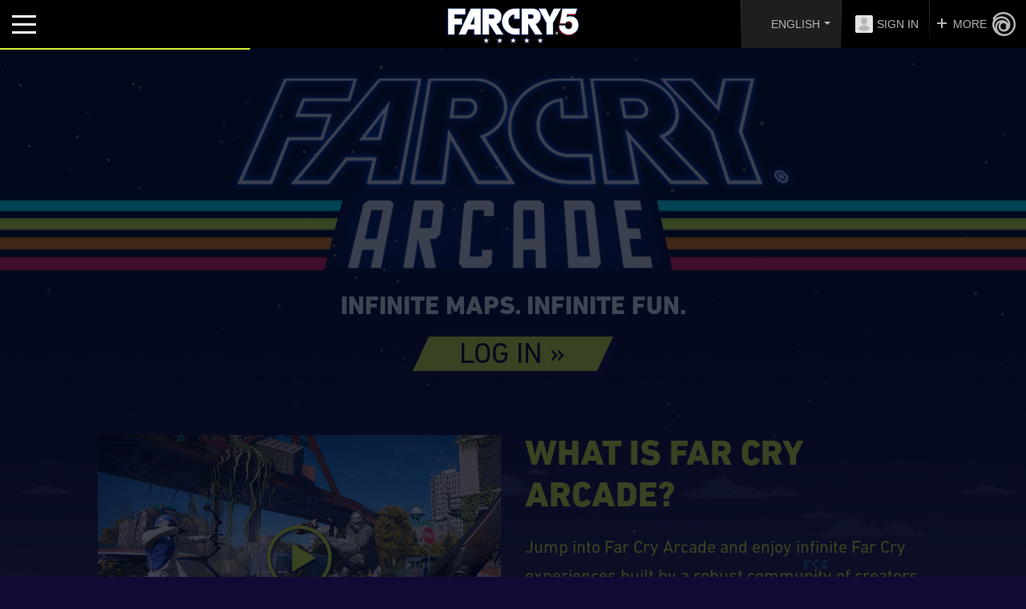

--- FILE ---
content_type: text/html; charset=UTF-8
request_url: https://far-cry-arcade.ubi.com/en-gb/ps4/map/5b823c9d90ab3c81f8c63f32
body_size: 33947
content:
<!doctype html>
<html lang="fr" class="en-gb ps4 desktop">
    <head>
        <meta charset="utf-8">
        <meta name="viewport" content="width=device-width">
        <meta name="robots" content="noindex,nofollow">

                <meta name="description" content="Far Cry 5 comes to America: lead a resistance against the fanatical cult, Eden's Gate. Coming February 27, 2018 on PS4, Xbox One, and PC."/>
        <meta name="author" content="Ubisoft">

        <meta property="og:url"                content="http://far-cry-arcade.ubi.com/en-gb/ps4/map/5b823c9d90ab3c81f8c63f32" />
        <meta property="og:type"               content="website" />
        <meta property="og:title"              content="Far Cry Arcade" />
        <meta property="og:description"        content="INFINITE MAPS. INFINITE FUN." />
        <meta property="og:image"              content="https://ubistatic-a.akamaihd.net/0104/live/front/20200428/img/far-cry-arcade-share.jpg" />

        <meta http-equiv="X-UA-Compatible" content="ie=edge">

        <link rel="apple-touch-icon" sizes="180x180" href="https://far-cry-arcade.ubi.com/apple-touch-icon.png">
        <link rel="icon" type="image/png" sizes="32x32" href="https://far-cry-arcade.ubi.com/favicon-32x32.png">
        <link rel="icon" type="image/png" sizes="16x16" href="https://far-cry-arcade.ubi.com/favicon-16x16.png">
        <link rel="manifest" href="https://far-cry-arcade.ubi.com/manifest.json">
        <link rel="mask-icon" href="https://far-cry-arcade.ubi.com/safari-pinned-tab.svg" color="#5bbad5">
        <meta name="apple-mobile-web-app-title" content="Far Cry Arcade">
        <meta name="application-name" content="Far Cry Arcade">
        <meta name="theme-color" content="#ffffff">

        <title>Far Cry Arcade on PS4, Xbox One, PC | Ubisoft</title>

        <!-- Bootstrap core CSS -->
        <link href="https://ubistatic-a.akamaihd.net/0104/live/front/20200428/css/vendors/bootstrap.min.css" rel="stylesheet">
        <link href="https://ubistatic-a.akamaihd.net/0104/live/front/20200428/css/vendors/jquery.fancybox.css" rel="stylesheet">
        <link href="https://ubistatic-a.akamaihd.net/0104/live/front/20200428/css/fc5-g2w-ubibar.css?ts=1649660646" rel="stylesheet">
        <link href="https://ubistatic-a.akamaihd.net/0104/live/front/20200428/css/fc5.css?ts=1649660646" rel="stylesheet">
        <link href="https://ubistatic-a.akamaihd.net/0104/live/front/20200428/css/fc5-g2w.css?ts=1649660646" rel="stylesheet">
        <link href="https://ubistatic-a.akamaihd.net/0104/live/front/20200428/css/fc5-g2w-landing.css?ts=1649660646" rel="stylesheet">
        
        <!-- requirements -->
        <script src="https://ubistatic-a.akamaihd.net/0104/live/front/20200428/js/vendors/jquery-2.2.0.min.js" type="text/javascript"></script>
        <script src="https://ubistatic2-a.akamaihd.net/uplay-connect/v3/prod/default/sdk/connectSdkPublic.js"></script>
        <script src="https://ubistatic-a.akamaihd.net/0104/live/front/20200428/js/vendors/require.min.js" type="text/javascript"></script>
        <script src="https://ubistatic-a.akamaihd.net/0104/live/front/20200428/js/vendors/fancybox/jquery.fancybox.js" type="text/javascript"></script>
        <script src="https://ubistatic-a.akamaihd.net/0104/live/front/20200428/js/vendors/tiny-pubsub.js" type="text/javascript"></script>
        <script type="text/javascript" src="//aka-cdn-ns.adtech.de/dt/common/DAC.js"></script>
        <script type="text/javascript" src="https://ubistatic-a.akamaihd.net/0104/live/front/20200428/js/vendors/adtech.js"> </script>

        <script type="text/javascript">
        if (window.frames.parent.length > 0) { top.location.href = self.location.href; }
        if (self !== top) { top.location.href = self.location.href; }

        var _TS_VERSION = '1649660646';
        var _CSRF = { 'csrf_name':'csrf694e7e93b2dd5', 'csrf_value':'6cd416cd303f3485e6de915b494f506b' };
        var CDN_URL = 'https://ubistatic-a.akamaihd.net/0104/live/front/20200428/';
        var MARKET_URL = 'https://far-cry.ubisoft.com/farcry5/';
        var APP_URL = 'https://far-cry-arcade.ubi.com/';
        var is_GUEST = true;
        var APP_LANG = 'en-gb';
        var ENV = 'PROD';

        var UPLAY_APP_ID = '38a8d847-fcbe-41b3-bbb3-7639405b1da9';
        var UPLAY_GENOME_ID = '68772e91-f0d1-45b6-ab01-c66f5941902c';

        var UPLAY_LOGIN_URL = 'https://connect.ubisoft.com/login?lang=en-gb&appId=38a8d847-fcbe-41b3-bbb3-7639405b1da9&genomeId=68772e91-f0d1-45b6-ab01-c66f5941902c&nextUrl=https://far-cry-arcade.ubi.com/en-gb/login-callback';

        var is_DESKTOP = true;
        var is_TABLET = false;
        var is_MOBILE = false;
        var is_CONSOLE = false;
        var is_PLAYSTATION = false;
        var is_XBOX = false;

        // Helpers
        function showAvatar(el) { $(el).parents('.avatar').addClass('loaded'); }
        function showDefaultAvatar(el, avatar_url) { if (avatar_url === '') { avatar_url = CDN_URL + 'img/default-avatar.png'; } $(el).attr('src', avatar_url); $(el).parents('.avatar').addClass('default'); }

        // Namespace
        var SC = SC || {};
        SC.locales = {};
        </script>

    </head>

    <body class="fc5-g2w-login" data-require-css="fc5-g2w-login" data-require-js="fc5-g2w-login">

        <div id="ubibar">
            <div id="G1" class='row-fluid row_ubibar'>
    <div id="G1C1" class='span12 c_ubibar'>
        

    <div class="c_ubibar">
        <ul>
            <li class="language-selector" id="langSelect">
                <button class="langSelectToggle btn-arrow grey-light arrow-down" id="langSelectToggle" type="button"></button>
            </li>
            <li class="loginBloc" id="loginBloc" style="display:inline-block;">
                <img class="avatarLogin" src="https://ubistatic19-a.ubisoft.com/resource/en-gb/common/default_avatar.png"><span>Sign In</span>
            </li>
            <li class="loggedInBloc" id="loggedInBloc" style="display:none;">
                <img class="avatarPlayer" id="avatarPlayer" src="" alt="" name="avatarPlayer">
                <span class="displayName" id="displayName"> </span>
            </li>
            <li class="moreBloc" id="moreBloc"><span class="moreCross">More</span><img src="https://ubistatic19-a.ubisoft.com/resource/en-gb/common/logo_ubibar_black_reverse.png" alt="Ubisoft Logo"></li>
        </ul>
        <div class="lang-regions closed" id="langSelectRegions">
            <div class="regions-container">
                <div class="regions-container">
                    <div class="region-col closed"><span class="region-title">North America</span>
                        <div class="countries-container">
                            <ul class="countries">
                                <li class=""><a href="/en-ca/" class="flag"><span class="flag-canada">&nbsp;</span> <em class="country-name">Canada</em> <em>-</em> <em class="language-name">English</em></a></li>
                                <li class=""><a href="/fr-ca/" class="flag"><span class="flag-canada">&nbsp;</span> <em class="country-name">Canada</em> <em>-</em> <em class="language-name">French</em></a></li>
                                <li class=""><a href="/es-mx/" class="flag"><span class="flag-mexico">&nbsp;</span> <em class="country-name">Mexico</em> <em>-</em> <em class="language-name">Español</em></a></li>
                                <li class=""><a href="/en-us/" class="flag"><span class="flag-us">&nbsp;</span> <em class="country-name">U.S.</em> <em>-</em> <em class="language-name">English</em></a></li>
                            </ul>
                        </div>
                    </div>
                    <div class="region-col closed"><span class="region-title">South America</span>
                        <div class="countries-container">
                            <ul class="countries">
                                <li class=""><a href="/pt-br/" class="flag"><span class="flag-brazil">&nbsp;</span> <em class="country-name">Brazil</em> <em>-</em> <em class="language-name">Português</em></a></li>
                            </ul>
                        </div>
                    </div>
                    <div class="region-col closed"><span class="region-title">Europe</span>
                        <div class="countries-container">
                            <ul class="countries">
                                <li class=""><a href="/en-nordic/" class="flag"><span class="flag-denmark">&nbsp;</span> <em class="country-name">Denmark</em> <em>-</em> <em class="language-name">Dansk</em></a></li>
                                <li class=""><a href="/en-nordic/" class="flag"><span class="flag-finland">&nbsp;</span> <em class="country-name">Finland</em> <em>-</em> <em class="language-name">Suomalainen</em></a></li>
                                <li class=""><a href="/en-nordic/" class="flag"><span class="flag-sweden">&nbsp;</span> <em class="country-name">Sweden</em> <em>-</em> <em class="language-name">Swedish</em></a></li>
                                <li class=""><a href="/en-nordic/" class="flag"><span class="flag-norway">&nbsp;</span> <em class="country-name">Norway</em> <em>-</em> <em class="language-name">Norsk</em></a></li>
                                <li class=""><a href="/fr-fr/" class="flag"><span class="flag-france">&nbsp;</span> <em class="country-name">France</em> <em>-</em> <em class="language-name">Français</em></a></li>
                                <li class=""><a href="/de-de/" class="flag"><span class="flag-germany">&nbsp;</span> <em class="country-name">Germany</em> <em>-</em> <em class="language-name">Deutsche</em></a></li>
                                <li class=""><a href="/it-it/" class="flag"><span class="flag-italy">&nbsp;</span> <em class="country-name">Italy</em> <em>-</em> <em class="language-name">Italiano</em></a></li>
                                <li class=""><a href="/nl-nl/" class="flag"><span class="flag-netherlands">&nbsp;</span> <em class="country-name">Netherlands</em> <em>-</em> <em class="language-name">Nederlands</em></a></li>
                                <li class=""><a href="/pl-pl/" class="flag"><span class="flag-poland">&nbsp;</span> <em class="country-name">Poland</em> <em>-</em> <em class="language-name">Polish</em></a></li>
                                <li class=""><a href="/ru-ru/" class="flag"><span class="flag-russia">&nbsp;</span> <em class="country-name">Russia</em> <em>-</em> <em class="language-name">русский</em></a></li>
                                <li class=""><a href="/es-es/" class="flag"><span class="flag-spain">&nbsp;</span> <em class="country-name">Spain</em> <em>-</em> <em class="language-name">Español</em></a></li>
                                <li class="selected"><a href="/en-gb/" class="flag"><span class="flag-uk">&nbsp;</span> <em class="country-name">U.K.</em> <em>-</em> <em class="language-name">English</em></a></li>
                            </ul>
                        </div>
                    </div>
                    <div class="region-col closed"><span class="region-title">Asia / Pacific</span>
                        <div class="countries-container">
                            <ul class="countries">
                                <li class=""><a href="/en-au/" class="flag"><span class="flag-australia">&nbsp;</span> <em class="country-name">Australia</em> <em>-</em> <em class="language-name">Australian</em></a></li>
                                <li class=""><a href="/ar-ar/" class="flag"><span class="flag-arabic">&nbsp;</span> <em class="country-name">Arabic</em> <em>-</em> <em class="language-name">عربي</em></a></li>
                                <li class=""><a href="/ja-jp/" class="flag"><span class="flag-japan">&nbsp;</span> <em class="country-name">日本</em> <em>-</em> <em class="language-name">日本語</em></a></li>
                                <li class=""><a href="/ko-kr/" class="flag"><span class="flag-korean">&nbsp;</span> <em class="country-name">한국</em> <em>-</em> <em class="language-name">한국어</em></a></li>
                                <li class=""><a style="padding:0;" href="/zh-tw/" class="flag"><span>&nbsp;</span> <em class="country-name">台灣</em> <em>-</em> <em class="language-name">繁體中文</em></a></li>
                            </ul>
                        </div>
                    </div>
                </div>
            </div>
        </div>
        <div class="wrapperLoggedInBloc" style="left: 39px;">
            <ul class="loggedInBlocOverlay" id="loggedInBlocOverlay">
                <li><a href="https://club.ubisoft.com/en-GB/dashboard?edit=true" target="_blank">Edit your profile</a></li>
                <li><a href="https://account.ubisoft.com/" target="_blank">Account management</a></li>
                <li><a href="https://support.ubi.com/" target="_blank">Customer support</a></li>
                <li><span class="logout" id="logoutButton">Logout</span></li>
            </ul>
        </div>
        <div class="wrapperMoreBloc" style="background: black none repeat scroll 0% 0%;">
            <ul class="moreBlocOverlay" id="moreBlocOverlay">
                <li style="background-color: black;"><a target="_blank" href="https://ubisoft.com/">More Games</a></li>
                <li style="background-color: black;"><a target="_blank" href="http://store.ubi.com/">Ubisoft Store</a></li>
                <li class="dropDownMenu" style="background-color: black;"><a>Community</a>
                    <ul class="dropDownedMenu">
                        <li><a target="_blank" href="http://forums.ubi.com/">Forums</a></li>
                        <li><a target="_blank" href="https://club.ubi.com/">Ubisoft Club</a></li>
                        <li><a target="_blank" href="https://playtest-secure.ubi.com/">Playtest</a></li>
                        <li><a target="_blank" href="http://blog.ubi.com/"></a></li>
                    </ul>
                </li>
                <li class="dropDownMenu" style="background-color: black;"><a>Company</a>
                    <ul class="dropDownedMenu">
                        <li><a target="_blank" href="https://www.ubisoft.com/en-US/company/overview.aspx">Overview</a></li>
                        <li><a target="_blank" href="https://www.ubisoft.com/en-US/company/press.aspx">Press</a></li>
                        <li><a target="_blank" href="https://www.ubisoft.com/en-US/company/investor_center/index.aspx">Investors</a></li>
                    </ul>
                </li>
                <li class="dropDownMenu" style="background-color: black;"><a>Careers</a>
                    <ul class="dropDownedMenu">
                        <li><a target="_blank" href="https://www.ubisoft.com/en-US/careers/experience.aspx">The Ubisoft Experience</a></li>
                        <li><a target="_blank" href="https://www.ubisoft.com/en-US/careers/grads-and-interns.aspx"></a></li>
                        <li><a target="_blank" href="https://www.ubisoft.com/en-US/careers/search.aspx">Search for job</a></li>
                        <li><a target="_blank" href="https://www.ubisoft.com/en-US/careers/experience.aspx#world-map">Our Location</a></li>
                    </ul>
                </li>
                <li style="background-color: black;"><a target="_blank" href="https://support.ubi.com/">Support</a></li>
            </ul>
        </div>
    </div>

    </div>
</div>

<div id="G2" class='row-fluid row_nav_logo navbar-g2w'>

    <div id="G2C1" class='span6 c_nav'>
        
    <div id="154298096" class="richtext mainNavBloc">
        <ul class="mainNav">

            <li class="playNow noShrink"><a href="http://ubi.li/g4gca" target="_blank" data-aa-tracking="1" data-aa-category="Navigation" data-aa-action="Play Now"><span>Buy Far Cry 5</span></a></li>
            <li class="active"><a href="https://far-cry-arcade.ubi.com/en-gb/ps4/home" target="_self" data-aa-tracking="1" data-aa-category="Navigation" data-aa-action="Far Cry Arcade"><span>Far Cry Arcade</span></a></li>
            <li class=""><a href="https://far-cry-arcade.ubi.com/en-gb/pc/profile/me" target="_self" data-aa-tracking="1" data-aa-category="Navigation" data-aa-action="Player Profile"><span>My Profile</span></a></li>



        </ul>
        <div class="mobileNavBloc">
            <div class="burgerNav"><span>&nbsp;</span></div>
        </div>
    </div>




    </div>

    <div id="G2C2" class='span6 c_logo'>
        <div id="154298125" class="richtext logo">
            <a href="http://www.farcry.com/FC5" class="link-logo" data-aa-tracking="1" data-aa-category="Navigation" data-aa-action="Homepage" target="_blank"><img src="https://ubistatic19-a.ubisoft.com/resource/en-gb/game/far-cry/far-cry-5/fc5-logo_298097.png"  title="Far Cry 5" /></a>
        </div>
    </div>

</div>


        </div>

        <div id="loader">
            <div id="loader-content-bar"><div class="loader"></div></div>
        </div>

        <header id="header">
                <div class="container">

        <div class="row align-items-center no-gutters">

            <div id="header-logo" class="col-sm-12">

                <h1>
                    <a class="far-cry-arcade-logo" href="https://far-cry-arcade.ubi.com/en-gb/ps4/home" rel="home" title="Far Cry Arcade"
                       title="" data-aa-tracking="1" data-aa-category="Navigation" data-aa-action="Homepage">
                        <img src="https://ubistatic-a.akamaihd.net/0104/live/front/20200428/img/landing/far-cry-arcade-landing-logo.png" alt="Far Cry Arcade" />
                    </a>
                </h1>

            </div>

        </div>

    </div>




        </header>


        <main role="main">

            


<div id="content">


    <!-- row #1 -->
    <div id="landing-intro">
        <div class="container">
            <div class="row">

                <div id="landing-header" class="col-12">
                    <h3>INFINITE MAPS. INFINITE FUN.</h3>

                    <a id="login1-btn" class="btn btn-primary btn-lg login-btn" role="button"
                       href="https://connect.ubisoft.com/login?lang=en-gb&appId=38a8d847-fcbe-41b3-bbb3-7639405b1da9&genomeId=68772e91-f0d1-45b6-ab01-c66f5941902c&nextUrl=https://far-cry-arcade.ubi.com/en-gb/login-callback" title="Log in"
                       data-aa-tracking="1"
                       data-aa-category="Action"
                       data-aa-action="Login">
                        <span>Log in &raquo;</span>
                    </a>

                </div>

                <div class="col-lg-6">
                    <a href="https://www.youtube.com/embed/PPSdMMVj36s?wmode=opaque&rel=0&enablejsapi=1&origin=http://far-cry-arcade.ubi.com/en-gb/ps4/map/5b823c9d90ab3c81f8c63f32&autoplay=1" class="yt-video"
                       data-aa-tracking="1"
                       data-aa-category="Video"
                       data-aa-action="Watch the trailer"><img alt="Far Cry Arcade" src="https://ubistatic-a.akamaihd.net/0104/live/front/20200428/img/landing/far-cry-arcade-landing-video.jpg"></a>
                </div>

                <div class="col-lg-6">
                    <h2 class="display-3">What is Far Cry Arcade?</h2>
                    <p>Jump into Far Cry Arcade and enjoy infinite Far Cry experiences built by a robust community of creators.</p>
                    <p>Play by yourself, with your friends, or even against them (up to 6 vs 6 players), in this thrilling game mode where the possibilities are limitless.</p>
                </div>

            </div>
        </div>
    </div>



    <!-- row #2 -->
    <div id="landing-maps" class="bg-grad">
        <div class="container">
            <div class="row">

                <div class="col-12">
                    <h2>Access all Far Cry Arcade Maps</h2>
                </div>

                <div class="col-lg-7">
                    <img alt="Far Cry Arcade" src="https://ubistatic-a.akamaihd.net/0104/live/front/20200428/img/landing/far-cry-arcade-landing-maps.png">
                </div>

                <div class="col-lg-5">
                    <p>
                        Get access to a curated selection of the best maps among all created content.                        <br>
                        Feeling like discovering more content? All Far Cry Arcade maps created in-game are available for you to browse.                        <br>
                        Select your settings and find the right content for your playstyle.                    </p>
                    <a id="login2-btn" class="btn btn-primary btn-lg login-btn" role="button"
                       href="https://connect.ubisoft.com/login?lang=en-gb&appId=38a8d847-fcbe-41b3-bbb3-7639405b1da9&genomeId=68772e91-f0d1-45b6-ab01-c66f5941902c&nextUrl=https://far-cry-arcade.ubi.com/en-gb/login-callback" title="DISCOVER NEW MAPS"
                       data-aa-tracking="1"
                       data-aa-category="Navigation"
                       data-aa-action="Discover New Maps">
                        <span>&nbsp;DISCOVER NEW MAPS &raquo;</span>
                    </a>

                </div>

            </div>
        </div>
    </div>



    <!-- row #3 -->
    <div id="landing-session" class="bg-grad-invert">
        <div class="container">
            <div class="row">

                <div class="col-12">
                    <h2>Plan your next game session</h2>
                </div>

                <div class="col-lg-7">
                    <img alt="Far Cry Arcade" src="https://ubistatic-a.akamaihd.net/0104/live/front/20200428/img/landing/far-cry-arcade-landing-session.png">
                </div>

                <div class="col-lg-5">
                    <p>
                        Any map can be added to your favourites list and will be directly available in your in-game playlist.                         <br>
                        Favourite a map, share it with your friends and get ready for your next game session.                    </p>
                    <a id="login3-btn" class="btn btn-primary btn-lg login-btn" role="button"
                       href="https://connect.ubisoft.com/login?lang=en-gb&appId=38a8d847-fcbe-41b3-bbb3-7639405b1da9&genomeId=68772e91-f0d1-45b6-ab01-c66f5941902c&nextUrl=https://far-cry-arcade.ubi.com/en-gb/login-callback" title="DISCOVER NEW MAPS"
                       data-aa-tracking="1"
                       data-aa-category="Navigation"
                       data-aa-action="Plan your next session">
                        <span>DISCOVER NEW MAPS &raquo;</span>
                    </a>

                </div>

            </div>
        </div>
    </div>



    <!-- row #4 -->
    <div id="landing-reward">
        <div class="container">
            <div class="row">

                <div class="col-12">

                    <a id="login4-btn" class="btn btn-primary btn-lg login-btn" role="button"
                       href="https://connect.ubisoft.com/login?lang=en-gb&appId=38a8d847-fcbe-41b3-bbb3-7639405b1da9&genomeId=68772e91-f0d1-45b6-ab01-c66f5941902c&nextUrl=https://far-cry-arcade.ubi.com/en-gb/login-callback" title="Log in"
                       data-aa-tracking="1"
                       data-aa-category="Action"
                       data-aa-action="Login - weapon skin">
                        <span>&nbsp;Log in &raquo;</span>
                    </a>

                    <h3>TO GET THE  <span>Far Cry® 5 Weapon Skin</span></h3>

                    <img alt="Far Cry Arcade" src="https://ubistatic-a.akamaihd.net/0104/live/front/20200428/img/landing/far-cry-landing-login-reward.png">

                </div>

            </div>
        </div>
    </div>



    <!-- row #5 -->
    <div id="landing-profile">
        <div class="container">
            <div class="row">

                <div class="col-12">

                    <h2>PLAYER PROFILE</h2>

                    <a id="login5-btn" class="btn btn-primary btn-lg login-btn" role="button"
                       href="https://connect.ubisoft.com/login?lang=en-gb&appId=38a8d847-fcbe-41b3-bbb3-7639405b1da9&genomeId=68772e91-f0d1-45b6-ab01-c66f5941902c&nextUrl=https://far-cry-arcade.ubi.com/en-gb/login-callback/profile/me" title="Check Now"
                       data-aa-tracking="1"
                       data-aa-category="Navigation"
                       data-aa-action="Check your profile now">
                        <span>&nbsp;Check Now &raquo;</span>
                    </a>

                    <p>Review your Far Cry 5 game statistics<br>and compare your results with friends.</p>

                </div>

                <div class="col-md-4 far-cry-landing-stats">
                    <img alt="Far Cry Arcade" src="https://ubistatic-a.akamaihd.net/0104/live/front/20200428/img/landing/far-cry-landing-stats-ico-headshots.png">
                    <p>All headshots kills</p>
                </div>

                <div class="col-md-4 far-cry-landing-stats">
                    <img alt="Far Cry Arcade" src="https://ubistatic-a.akamaihd.net/0104/live/front/20200428/img/landing/far-cry-landing-stats-ico-time.png">
                    <p>Time played in all modes</p>
                </div>

                <div class="col-md-4 far-cry-landing-stats">
                    <img alt="Far Cry Arcade" src="https://ubistatic-a.akamaihd.net/0104/live/front/20200428/img/landing/far-cry-landing-stats-ico-takedown.png">
                    <p>All takedown kills</p>
                </div>

            </div>
        </div>
    </div>



    <!-- row #6 -->
    <div id="landing-ctas">
        <div class="container">
            <div class="row no-gutters">

                <div class="col-md-6">

                    <div class="landing-cta-guide">
                        <h3>USER GUIDE</h3>
                        <p>New to map-making?  We've got you covered with a in-depth map-maker guide with clear step-by-step instructions for all platforms.</p>
                        <a class="" role="button" href="http://farcrygame.com/editormanual" target="_blank" title=""
                           data-aa-tracking="1"
                           data-aa-category="Navigation"
                           data-aa-action="User Guide">
                            <span>MORE INFO</span>
                        </a>
                    </div>

                </div>

                <div class="col-md-6">

                    <div class="landing-cta-news">
                        <h3>LATEST NEWS</h3>
                        <p>Looking for more news and info on Far Cry 5, including Live Events and other announcements? Click here for more!</p>
                        <a class="" role="button" href="http://farcrygame.com/pagenewslist" target="_blank" title=""
                           data-aa-tracking="1"
                           data-aa-category="Navigation"
                           data-aa-action="Latest News">
                            <span>MORE INFO</span>
                        </a>
                    </div>

                </div>

            </div>
        </div>
    </div>


</div>


            <div id="mentions">
                


<p class="synchro">
    To enjoy all the features, please synchronise your Ubisoft account to your firstparty platform</p>
            </div>

        </main>


        <footer>

            <div class="container">

            <div class="social-networks emea">
            <ul>
                                <li><a target="_blank" class="fbLink" href="http://farcrygame.com/facebook" data-aa-tracking="1" data-aa-category="Navigation" data-aa-action="Social Pages - Facebook">&nbsp;</a></li>
                <li><a target="_blank" class="twLink" href="http://farcrygame.com/twitter" data-aa-tracking="1" data-aa-category="Navigation" data-aa-action="Social Pages - Twitter">&nbsp;</a></li>
                <li><a target="_blank" class="ytLink" href="http://farcrygame.com/youtube" data-aa-tracking="1" data-aa-category="Navigation" data-aa-action="Social Pages - Youtube">&nbsp;</a></li>
                <li><a target="_blank" class="igLink" href="http://farcrygame.com/instagram" data-aa-tracking="1" data-aa-category="Navigation" data-aa-action="Social Pages - Instagram">&nbsp;</a></li>
            </ul>
        </div>
        



    
    <div class="footer-items">

            <div class="footer-item">
        <div id="15483439" class="promotion ubisoft" data-agegate="">
            <a target="_blank" href="https://www.ubisoft.com">
                <img src="https://ubistatic19-a.ubisoft.com/resource/en-gb/common/ubisoft-white_emea_81038.png" alt="Ubisoft (White Text - Transparent BG - 100px height)">
            </a>
        </div>
    </div>
    <div class="footer-item">
        <div id="154269247" class="promotion " data-agegate="false">
            <a target="_blank" href="http://club.ubi.com">
                <img src="https://ubistatic19-a.ubisoft.com/resource/en-gb/common/ubiclub_logo_120x100_white_269243.png" alt="ubiclub_logo_120x100_white">
            </a>
        </div>
    </div>
    <div class="footer-item">
        <a class="partnersRatingBox" href="http://www.pegi.info" target="_blank">
            <img src="https://ubistatic19-a.ubisoft.com/resource/en-gb/common/pegi%2018%20%28red%20-%20black%20border%20-%20white%20text%29_94870.png" class="partnersRatingImage" alt="PEGI 18 (Red - Black border - White text)"> <span class="partnersLogoCaption"></span>
        </a>
    </div>
    <div class="footer-item">
        <div id="154302349" class="promotion amd" data-agegate="">
            <a target="_blank" href="http://www.amd.com/">
                <img src="https://ubistatic19-a.ubisoft.com/resource/en-gb/common/amd-logo_302351.png" alt="AMD">
            </a>
        </div>
    </div>
    <div class="footer-item">
        <div id="154303224" class="promotion tobii" data-agegate="">
            <a target="_blank" href="https://tobiigaming.com/">
                <img src="https://ubistatic19-a.ubisoft.com/resource/en-gb/common/tobii_eye_tracking_303223.png" alt="Tobii_Eye_Tracking_logo_stacked_white_RGB">
            </a>
        </div>
    </div>
    <div class="footer-item">
        <div id="15499036" class="promotion " data-agegate="">
            <a target="_blank" href="http://www.playstation.com">
                <img src="https://ubistatic19-a.ubisoft.com/resource/en-gb/common/ps4_99033.png" alt="Sony PS4 (Transparent BG + White Text)">
            </a>
        </div>
    </div>
    <div class="footer-item">
        <div id="154101450" class="promotion xbox-live" data-agegate="">
            <a target="_blank" href="http://www.xbox.com">
                <img src="https://ubistatic19-a.ubisoft.com/resource/en-gb/common/xboxone_horizontal_c-wht_rgb_98854.png" alt="Xbox One (Transparent+ White text )">
            </a>
        </div>
    </div>
    <div class="footer-item">
        <div id="15483675" class="promotion pc-dvd" data-agegate="">
            <a target="_blank" href="">
                <img src="https://ubistatic19-a.ubisoft.com/resource/en-gb/common/pc-dvd_83673.png" alt="PC-DVD (Transparent BG - 100px height)">
            </a>
        </div>
    </div>

    </div>

            <p class="legal">© 2017 Ubisoft Entertainment. All Rights Reserved. Far Cry, Ubisoft, and the Ubisoft logo are trademarks of Ubisoft Entertainment in the US and/or other countries. Based on Crytek’s original Far Cry directed by Cevat Yerli. Powered by Crytek’s technology “CryEngine.” <br>
            <br>
                        <a href="https://ubistatic-a.akamaihd.net/0115/status.html" target="_blank" style="text-decoration:underline;text-shadow: 1px 1px 1px #000;color:#FFF;!important">SUPPORT</a> |
            <a href="https://legal.ubi.com/LegalInfoUbisoftEMEA/" target="_blank" style="text-decoration:underline;text-shadow: 1px 1px 1px #000;color:#FFF;!important">LEGAL INFORMATION</a> |
            <a href="https://legal.ubi.com/termsofuse" target="_blank" style="text-decoration:underline;text-shadow: 1px 1px 1px #000;color:#FFF;!important">UBISOFT TERMS OF USE</a> |
            <a href="https://legal.ubi.com/privacypolicy" target="_blank" style="text-decoration:underline;text-shadow: 1px 1px 1px #000;color:#FFF;!important">UBISOFT PRIVACY POLICY</a>
        </p>
        

</div>



        </footer>

        

        <!-- Page script -->
        <script src="https://ubistatic-a.akamaihd.net/0104/live/front/20200428/js/vendors/bootstrap-v4.0.0-alpha.6.min.js"></script>
        <script src="https://ubistatic-a.akamaihd.net/0104/live/front/20200428/js/fc5-g2w.js?ts=1649660646"></script>
        <script type="text/javascript" src="https://ubistatic-a.akamaihd.net/0104/live/front/20200428/js/fc5-g2w-ubibar.js"></script>



        
    <script type="text/javascript">

    var wa_data =
        {
            'siteCategory' : 'Responsive site',
            'environment' : 'PROD',
            'siteType' : 'G2W',
            'siteName' : 'Far Cry Arcade',
            'pageName' : 'Login',
            'siteSection' : 'Login Pages',
            'siteSubSection' : '',
            'mdmBID' : '108 - FAR CRY',
            'mdmIID' :'2718 - FAR CRY 5',
            'game' : 'Far Cry 5',
            'brand' : 'Far Cry',
            'country': 'GB',
            'language': 'en',
            'doNotTrack' :  window.navigator.doNotTrack,
            'genomeID' : '68772e91-f0d1-45b6-ab01-c66f5941902c',
            'uplayID' : '',
            'platformSelection' : '',
            'playerStatus' : ''
        };

    </script>

    <script type="text/javascript" src="//ubistatic2-a.akamaihd.net/worldwide_analytics/tagcommander/farcry5/G2W/tc_loader_FARCADE.js"></script>
    </body>
</html>

--- FILE ---
content_type: text/html
request_url: https://connect.ubisoft.com/sdk.html?env=PROD&appId=38a8d847-fcbe-41b3-bbb3-7639405b1da9&genomeId=68772e91-f0d1-45b6-ab01-c66f5941902c&thirdPartyfalse&lang=en-gb&nextUrl=https%3A%2F%2Fubisoft.com&host=https%3A%2F%2Ffar-cry-arcade.ubi.com
body_size: 554
content:
<!doctype html>
<html>

<head>
    <meta http-equiv="X-UA-Compatible" content="IE=edge">
    <meta charset="utf-8" />
    <meta name="viewport" content="width=device-width, initial-scale=1, shrink-to-fit=no">
    <title>Ubisoft WebAuth SDK</title>
    <link rel='shortcut icon' type='image/x-icon' href='https://ubistatic-a.ubisoft.com/0176/common/images/favicon.ico' />
    <meta http-equiv="content-type" content="text/html; charset=utf-8" />
</head>

<body>
    <h3>Connect SDK</h3>
<script type="text/javascript" src="https://ubistatic-a.ubisoft.com/0176/prod/bundles/sdk/maind85c0693ee1b3e08bd95.bundle.js"></script></body>

</html>

--- FILE ---
content_type: text/html
request_url: https://connect.ubisoft.com/refresh.html?env=PROD&appId=38a8d847-fcbe-41b3-bbb3-7639405b1da9&genomeId=68772e91-f0d1-45b6-ab01-c66f5941902c&nextUrl=https%3A%2F%2Ffar-cry-arcade.ubi.com%2Fen-gb%2Fps4%2Fmap%2F5b823c9d90ab3c81f8c63f32&sendBackQParams=false
body_size: 6077
content:
<!doctype html>
<html>

<head>
    <meta http-equiv="X-UA-Compatible" content="IE=edge">
    <meta charset="utf-8" />
    <meta name="viewport" content="width=device-width, initial-scale=1, shrink-to-fit=no">
    <title>Ubisoft WebAuth SDK</title>
    <link rel='shortcut icon' type='image/x-icon' href='https://ubistatic-a.ubisoft.com/0176/common/images/favicon.ico' />
    <meta http-equiv="content-type" content="text/html; charset=utf-8" />
</head>
<body>
    <div id='initialLoadingScreen'>
        <style>
            @-moz-keyframes loader {
                0% {
                    -moz-transform: scale(.8);
                    opacity: 0
                }

                50% {
                    -moz-transform: scale(1);
                    opacity: 1
                }

                60% {
                    -moz-transform: scale(1);
                    opacity: 1
                }

                100% {
                    -moz-transform: scale(.8);
                    opacity: 0
                }
            }

            @-webkit-keyframes loader {
                0% {
                    -webkit-transform: scale(.8);
                    opacity: 0
                }

                50% {
                    -webkit-transform: scale(1);
                    opacity: 1
                }

                60% {
                    -webkit-transform: scale(1);
                    opacity: 1
                }

                100% {
                    -webkit-transform: scale(.8);
                    opacity: 0
                }
            }

            @keyframes loader {
                0% {
                    transform: scale(.8);
                    opacity: 0
                }

                50% {
                    transform: scale(1);
                    opacity: 1
                }

                60% {
                    transform: scale(1);
                    opacity: 1
                }

                100% {
                    transform: scale(.8);
                    opacity: 0
                }
            }

            .loading-screen {
                background: #000;
                height: 100%;
                left: 0;
                position: fixed;
                top: 0;
                -webkit-transform: translate3d(0,0,0);
                -moz-transform: translate3d(0,0,0);
                -ms-transform: translate3d(0,0,0);
                -o-transform: translate3d(0,0,0);
                transform: translate3d(0,0,0);
                -webkit-transition: -webkit-transform 750ms ease;
                -moz-transition: -moz-transform 750ms ease;
                -o-transition: -o-transform 750ms ease;
                transition: transform 750ms ease;
                width: 100%;
                z-index: 9999
            }

                .loading-screen .logo {
                    height: 200px;
                    left: 50%;
                    margin: -75px 0 0 -85px;
                    opacity: 0;
                    position: absolute;
                    text-indent: -9999px;
                    top: 50%;
                    width: 200px
                }

                .loading-screen .logo {
                    background: url("https://ubistatic-a.ubisoft.com/0176/common/images/ubi-mark.svg") no-repeat 0 0;
                    background-size: 100%;
                    -webkit-transform: scale(1);
                    -moz-transform: scale(1);
                    -ms-transform: scale(1);
                    -o-transform: scale(1);
                    transform: scale(1)
                }

                    .loading-screen .logo.animate {
                        -webkit-perspective: 1000;
                        perspective: 1000;
                        -webkit-backface-visibility: hidden;
                        -moz-backface-visibility: hidden;
                        -ms-backface-visibility: hidden;
                        backface-visibility: hidden;
                        -webkit-animation: loader 1.75s ease infinite;
                        -moz-animation: loader 1.75s ease infinite;
                        animation: loader 1.75s ease infinite
                    }

            .no-cssanimations .loading-screen .logo {
                background: transparent url("https://ubistatic-a.ubisoft.com/0176/common/animations/loader_loop.gif") no-repeat 50% 50%/100px 100px fixed
            }

            .spinner {
                margin: 100px auto 0;
                width: 70px;
                text-align: center
            }

                .spinner > div {
                    width: 18px;
                    height: 18px;
                    background-color: #333;
                    border-radius: 100%;
                    display: inline-block;
                    -webkit-animation: sk-bouncedelay 1.4s infinite ease-in-out both;
                    animation: sk-bouncedelay 1.4s infinite ease-in-out both
                }

                .spinner .bounce1 {
                    -webkit-animation-delay: -0.32s;
                    animation-delay: -0.32s
                }

                .spinner .bounce2 {
                    -webkit-animation-delay: -0.16s;
                    animation-delay: -0.16s
                }

            @-webkit-keyframes sk-bouncedelay {
                0%,80%,100% {
                    -webkit-transform: scale(0)
                }

                40% {
                    -webkit-transform: scale(1)
                }
            }

            @keyframes sk-bouncedelay {
                0%,80%,100% {
                    -webkit-transform: scale(0);
                    transform: scale(0)
                }

                40% {
                    -webkit-transform: scale(1);
                    transform: scale(1)
                }
            }
        </style>
        <div id="loadingScreen" class="loading-screen">
            <span class="logo animate">Ubisoft</span>
        </div>
    </div>
<script type="text/javascript" src="https://ubistatic-a.ubisoft.com/0176/prod/bundles/refresh/refresh2e94e1cbb32e442aff58.bundle.js"></script></body>
</html> 

--- FILE ---
content_type: text/html; charset=UTF-8
request_url: https://far-cry-arcade.ubi.com/en-gb/ps4/map/5b823c9d90ab3c81f8c63f32
body_size: 33962
content:
<!doctype html>
<html lang="fr" class="en-gb ps4 desktop">
    <head>
        <meta charset="utf-8">
        <meta name="viewport" content="width=device-width">
        <meta name="robots" content="noindex,nofollow">

                <meta name="description" content="Far Cry 5 comes to America: lead a resistance against the fanatical cult, Eden's Gate. Coming February 27, 2018 on PS4, Xbox One, and PC."/>
        <meta name="author" content="Ubisoft">

        <meta property="og:url"                content="http://far-cry-arcade.ubi.com/en-gb/ps4/map/5b823c9d90ab3c81f8c63f32" />
        <meta property="og:type"               content="website" />
        <meta property="og:title"              content="Far Cry Arcade" />
        <meta property="og:description"        content="INFINITE MAPS. INFINITE FUN." />
        <meta property="og:image"              content="https://ubistatic-a.akamaihd.net/0104/live/front/20200428/img/far-cry-arcade-share.jpg" />

        <meta http-equiv="X-UA-Compatible" content="ie=edge">

        <link rel="apple-touch-icon" sizes="180x180" href="https://far-cry-arcade.ubi.com/apple-touch-icon.png">
        <link rel="icon" type="image/png" sizes="32x32" href="https://far-cry-arcade.ubi.com/favicon-32x32.png">
        <link rel="icon" type="image/png" sizes="16x16" href="https://far-cry-arcade.ubi.com/favicon-16x16.png">
        <link rel="manifest" href="https://far-cry-arcade.ubi.com/manifest.json">
        <link rel="mask-icon" href="https://far-cry-arcade.ubi.com/safari-pinned-tab.svg" color="#5bbad5">
        <meta name="apple-mobile-web-app-title" content="Far Cry Arcade">
        <meta name="application-name" content="Far Cry Arcade">
        <meta name="theme-color" content="#ffffff">

        <title>Far Cry Arcade on PS4, Xbox One, PC | Ubisoft</title>

        <!-- Bootstrap core CSS -->
        <link href="https://ubistatic-a.akamaihd.net/0104/live/front/20200428/css/vendors/bootstrap.min.css" rel="stylesheet">
        <link href="https://ubistatic-a.akamaihd.net/0104/live/front/20200428/css/vendors/jquery.fancybox.css" rel="stylesheet">
        <link href="https://ubistatic-a.akamaihd.net/0104/live/front/20200428/css/fc5-g2w-ubibar.css?ts=1649660646" rel="stylesheet">
        <link href="https://ubistatic-a.akamaihd.net/0104/live/front/20200428/css/fc5.css?ts=1649660646" rel="stylesheet">
        <link href="https://ubistatic-a.akamaihd.net/0104/live/front/20200428/css/fc5-g2w.css?ts=1649660646" rel="stylesheet">
        <link href="https://ubistatic-a.akamaihd.net/0104/live/front/20200428/css/fc5-g2w-landing.css?ts=1649660646" rel="stylesheet">
        
        <!-- requirements -->
        <script src="https://ubistatic-a.akamaihd.net/0104/live/front/20200428/js/vendors/jquery-2.2.0.min.js" type="text/javascript"></script>
        <script src="https://ubistatic2-a.akamaihd.net/uplay-connect/v3/prod/default/sdk/connectSdkPublic.js"></script>
        <script src="https://ubistatic-a.akamaihd.net/0104/live/front/20200428/js/vendors/require.min.js" type="text/javascript"></script>
        <script src="https://ubistatic-a.akamaihd.net/0104/live/front/20200428/js/vendors/fancybox/jquery.fancybox.js" type="text/javascript"></script>
        <script src="https://ubistatic-a.akamaihd.net/0104/live/front/20200428/js/vendors/tiny-pubsub.js" type="text/javascript"></script>
        <script type="text/javascript" src="//aka-cdn-ns.adtech.de/dt/common/DAC.js"></script>
        <script type="text/javascript" src="https://ubistatic-a.akamaihd.net/0104/live/front/20200428/js/vendors/adtech.js"> </script>

        <script type="text/javascript">
        if (window.frames.parent.length > 0) { top.location.href = self.location.href; }
        if (self !== top) { top.location.href = self.location.href; }

        var _TS_VERSION = '1649660646';
        var _CSRF = { 'csrf_name':'csrf694e7e99eb733', 'csrf_value':'b2a0acee230f20fc15cc233bcaf66409' };
        var CDN_URL = 'https://ubistatic-a.akamaihd.net/0104/live/front/20200428/';
        var MARKET_URL = 'https://far-cry.ubisoft.com/farcry5/';
        var APP_URL = 'https://far-cry-arcade.ubi.com/';
        var is_GUEST = true;
        var APP_LANG = 'en-gb';
        var ENV = 'PROD';

        var UPLAY_APP_ID = '38a8d847-fcbe-41b3-bbb3-7639405b1da9';
        var UPLAY_GENOME_ID = '68772e91-f0d1-45b6-ab01-c66f5941902c';

        var UPLAY_LOGIN_URL = 'https://connect.ubisoft.com/login?lang=en-gb&appId=38a8d847-fcbe-41b3-bbb3-7639405b1da9&genomeId=68772e91-f0d1-45b6-ab01-c66f5941902c&nextUrl=https://far-cry-arcade.ubi.com/en-gb/login-callback';

        var is_DESKTOP = true;
        var is_TABLET = false;
        var is_MOBILE = false;
        var is_CONSOLE = false;
        var is_PLAYSTATION = false;
        var is_XBOX = false;

        // Helpers
        function showAvatar(el) { $(el).parents('.avatar').addClass('loaded'); }
        function showDefaultAvatar(el, avatar_url) { if (avatar_url === '') { avatar_url = CDN_URL + 'img/default-avatar.png'; } $(el).attr('src', avatar_url); $(el).parents('.avatar').addClass('default'); }

        // Namespace
        var SC = SC || {};
        SC.locales = {};
        </script>

    </head>

    <body class="fc5-g2w-login" data-require-css="fc5-g2w-login" data-require-js="fc5-g2w-login">

        <div id="ubibar">
            <div id="G1" class='row-fluid row_ubibar'>
    <div id="G1C1" class='span12 c_ubibar'>
        

    <div class="c_ubibar">
        <ul>
            <li class="language-selector" id="langSelect">
                <button class="langSelectToggle btn-arrow grey-light arrow-down" id="langSelectToggle" type="button"></button>
            </li>
            <li class="loginBloc" id="loginBloc" style="display:inline-block;">
                <img class="avatarLogin" src="https://ubistatic19-a.ubisoft.com/resource/en-gb/common/default_avatar.png"><span>Sign In</span>
            </li>
            <li class="loggedInBloc" id="loggedInBloc" style="display:none;">
                <img class="avatarPlayer" id="avatarPlayer" src="" alt="" name="avatarPlayer">
                <span class="displayName" id="displayName"> </span>
            </li>
            <li class="moreBloc" id="moreBloc"><span class="moreCross">More</span><img src="https://ubistatic19-a.ubisoft.com/resource/en-gb/common/logo_ubibar_black_reverse.png" alt="Ubisoft Logo"></li>
        </ul>
        <div class="lang-regions closed" id="langSelectRegions">
            <div class="regions-container">
                <div class="regions-container">
                    <div class="region-col closed"><span class="region-title">North America</span>
                        <div class="countries-container">
                            <ul class="countries">
                                <li class=""><a href="/en-ca/" class="flag"><span class="flag-canada">&nbsp;</span> <em class="country-name">Canada</em> <em>-</em> <em class="language-name">English</em></a></li>
                                <li class=""><a href="/fr-ca/" class="flag"><span class="flag-canada">&nbsp;</span> <em class="country-name">Canada</em> <em>-</em> <em class="language-name">French</em></a></li>
                                <li class=""><a href="/es-mx/" class="flag"><span class="flag-mexico">&nbsp;</span> <em class="country-name">Mexico</em> <em>-</em> <em class="language-name">Español</em></a></li>
                                <li class=""><a href="/en-us/" class="flag"><span class="flag-us">&nbsp;</span> <em class="country-name">U.S.</em> <em>-</em> <em class="language-name">English</em></a></li>
                            </ul>
                        </div>
                    </div>
                    <div class="region-col closed"><span class="region-title">South America</span>
                        <div class="countries-container">
                            <ul class="countries">
                                <li class=""><a href="/pt-br/" class="flag"><span class="flag-brazil">&nbsp;</span> <em class="country-name">Brazil</em> <em>-</em> <em class="language-name">Português</em></a></li>
                            </ul>
                        </div>
                    </div>
                    <div class="region-col closed"><span class="region-title">Europe</span>
                        <div class="countries-container">
                            <ul class="countries">
                                <li class=""><a href="/en-nordic/" class="flag"><span class="flag-denmark">&nbsp;</span> <em class="country-name">Denmark</em> <em>-</em> <em class="language-name">Dansk</em></a></li>
                                <li class=""><a href="/en-nordic/" class="flag"><span class="flag-finland">&nbsp;</span> <em class="country-name">Finland</em> <em>-</em> <em class="language-name">Suomalainen</em></a></li>
                                <li class=""><a href="/en-nordic/" class="flag"><span class="flag-sweden">&nbsp;</span> <em class="country-name">Sweden</em> <em>-</em> <em class="language-name">Swedish</em></a></li>
                                <li class=""><a href="/en-nordic/" class="flag"><span class="flag-norway">&nbsp;</span> <em class="country-name">Norway</em> <em>-</em> <em class="language-name">Norsk</em></a></li>
                                <li class=""><a href="/fr-fr/" class="flag"><span class="flag-france">&nbsp;</span> <em class="country-name">France</em> <em>-</em> <em class="language-name">Français</em></a></li>
                                <li class=""><a href="/de-de/" class="flag"><span class="flag-germany">&nbsp;</span> <em class="country-name">Germany</em> <em>-</em> <em class="language-name">Deutsche</em></a></li>
                                <li class=""><a href="/it-it/" class="flag"><span class="flag-italy">&nbsp;</span> <em class="country-name">Italy</em> <em>-</em> <em class="language-name">Italiano</em></a></li>
                                <li class=""><a href="/nl-nl/" class="flag"><span class="flag-netherlands">&nbsp;</span> <em class="country-name">Netherlands</em> <em>-</em> <em class="language-name">Nederlands</em></a></li>
                                <li class=""><a href="/pl-pl/" class="flag"><span class="flag-poland">&nbsp;</span> <em class="country-name">Poland</em> <em>-</em> <em class="language-name">Polish</em></a></li>
                                <li class=""><a href="/ru-ru/" class="flag"><span class="flag-russia">&nbsp;</span> <em class="country-name">Russia</em> <em>-</em> <em class="language-name">русский</em></a></li>
                                <li class=""><a href="/es-es/" class="flag"><span class="flag-spain">&nbsp;</span> <em class="country-name">Spain</em> <em>-</em> <em class="language-name">Español</em></a></li>
                                <li class="selected"><a href="/en-gb/" class="flag"><span class="flag-uk">&nbsp;</span> <em class="country-name">U.K.</em> <em>-</em> <em class="language-name">English</em></a></li>
                            </ul>
                        </div>
                    </div>
                    <div class="region-col closed"><span class="region-title">Asia / Pacific</span>
                        <div class="countries-container">
                            <ul class="countries">
                                <li class=""><a href="/en-au/" class="flag"><span class="flag-australia">&nbsp;</span> <em class="country-name">Australia</em> <em>-</em> <em class="language-name">Australian</em></a></li>
                                <li class=""><a href="/ar-ar/" class="flag"><span class="flag-arabic">&nbsp;</span> <em class="country-name">Arabic</em> <em>-</em> <em class="language-name">عربي</em></a></li>
                                <li class=""><a href="/ja-jp/" class="flag"><span class="flag-japan">&nbsp;</span> <em class="country-name">日本</em> <em>-</em> <em class="language-name">日本語</em></a></li>
                                <li class=""><a href="/ko-kr/" class="flag"><span class="flag-korean">&nbsp;</span> <em class="country-name">한국</em> <em>-</em> <em class="language-name">한국어</em></a></li>
                                <li class=""><a style="padding:0;" href="/zh-tw/" class="flag"><span>&nbsp;</span> <em class="country-name">台灣</em> <em>-</em> <em class="language-name">繁體中文</em></a></li>
                            </ul>
                        </div>
                    </div>
                </div>
            </div>
        </div>
        <div class="wrapperLoggedInBloc" style="left: 39px;">
            <ul class="loggedInBlocOverlay" id="loggedInBlocOverlay">
                <li><a href="https://club.ubisoft.com/en-GB/dashboard?edit=true" target="_blank">Edit your profile</a></li>
                <li><a href="https://account.ubisoft.com/" target="_blank">Account management</a></li>
                <li><a href="https://support.ubi.com/" target="_blank">Customer support</a></li>
                <li><span class="logout" id="logoutButton">Logout</span></li>
            </ul>
        </div>
        <div class="wrapperMoreBloc" style="background: black none repeat scroll 0% 0%;">
            <ul class="moreBlocOverlay" id="moreBlocOverlay">
                <li style="background-color: black;"><a target="_blank" href="https://ubisoft.com/">More Games</a></li>
                <li style="background-color: black;"><a target="_blank" href="http://store.ubi.com/">Ubisoft Store</a></li>
                <li class="dropDownMenu" style="background-color: black;"><a>Community</a>
                    <ul class="dropDownedMenu">
                        <li><a target="_blank" href="http://forums.ubi.com/">Forums</a></li>
                        <li><a target="_blank" href="https://club.ubi.com/">Ubisoft Club</a></li>
                        <li><a target="_blank" href="https://playtest-secure.ubi.com/">Playtest</a></li>
                        <li><a target="_blank" href="http://blog.ubi.com/"></a></li>
                    </ul>
                </li>
                <li class="dropDownMenu" style="background-color: black;"><a>Company</a>
                    <ul class="dropDownedMenu">
                        <li><a target="_blank" href="https://www.ubisoft.com/en-US/company/overview.aspx">Overview</a></li>
                        <li><a target="_blank" href="https://www.ubisoft.com/en-US/company/press.aspx">Press</a></li>
                        <li><a target="_blank" href="https://www.ubisoft.com/en-US/company/investor_center/index.aspx">Investors</a></li>
                    </ul>
                </li>
                <li class="dropDownMenu" style="background-color: black;"><a>Careers</a>
                    <ul class="dropDownedMenu">
                        <li><a target="_blank" href="https://www.ubisoft.com/en-US/careers/experience.aspx">The Ubisoft Experience</a></li>
                        <li><a target="_blank" href="https://www.ubisoft.com/en-US/careers/grads-and-interns.aspx"></a></li>
                        <li><a target="_blank" href="https://www.ubisoft.com/en-US/careers/search.aspx">Search for job</a></li>
                        <li><a target="_blank" href="https://www.ubisoft.com/en-US/careers/experience.aspx#world-map">Our Location</a></li>
                    </ul>
                </li>
                <li style="background-color: black;"><a target="_blank" href="https://support.ubi.com/">Support</a></li>
            </ul>
        </div>
    </div>

    </div>
</div>

<div id="G2" class='row-fluid row_nav_logo navbar-g2w'>

    <div id="G2C1" class='span6 c_nav'>
        
    <div id="154298096" class="richtext mainNavBloc">
        <ul class="mainNav">

            <li class="playNow noShrink"><a href="http://ubi.li/g4gca" target="_blank" data-aa-tracking="1" data-aa-category="Navigation" data-aa-action="Play Now"><span>Buy Far Cry 5</span></a></li>
            <li class="active"><a href="https://far-cry-arcade.ubi.com/en-gb/ps4/home" target="_self" data-aa-tracking="1" data-aa-category="Navigation" data-aa-action="Far Cry Arcade"><span>Far Cry Arcade</span></a></li>
            <li class=""><a href="https://far-cry-arcade.ubi.com/en-gb/pc/profile/me" target="_self" data-aa-tracking="1" data-aa-category="Navigation" data-aa-action="Player Profile"><span>My Profile</span></a></li>



        </ul>
        <div class="mobileNavBloc">
            <div class="burgerNav"><span>&nbsp;</span></div>
        </div>
    </div>




    </div>

    <div id="G2C2" class='span6 c_logo'>
        <div id="154298125" class="richtext logo">
            <a href="http://www.farcry.com/FC5" class="link-logo" data-aa-tracking="1" data-aa-category="Navigation" data-aa-action="Homepage" target="_blank"><img src="https://ubistatic19-a.ubisoft.com/resource/en-gb/game/far-cry/far-cry-5/fc5-logo_298097.png"  title="Far Cry 5" /></a>
        </div>
    </div>

</div>


        </div>

        <div id="loader">
            <div id="loader-content-bar"><div class="loader"></div></div>
        </div>

        <header id="header">
                <div class="container">

        <div class="row align-items-center no-gutters">

            <div id="header-logo" class="col-sm-12">

                <h1>
                    <a class="far-cry-arcade-logo" href="https://far-cry-arcade.ubi.com/en-gb/ps4/home" rel="home" title="Far Cry Arcade"
                       title="" data-aa-tracking="1" data-aa-category="Navigation" data-aa-action="Homepage">
                        <img src="https://ubistatic-a.akamaihd.net/0104/live/front/20200428/img/landing/far-cry-arcade-landing-logo.png" alt="Far Cry Arcade" />
                    </a>
                </h1>

            </div>

        </div>

    </div>




        </header>


        <main role="main">

            


<div id="content">


    <!-- row #1 -->
    <div id="landing-intro">
        <div class="container">
            <div class="row">

                <div id="landing-header" class="col-12">
                    <h3>INFINITE MAPS. INFINITE FUN.</h3>

                    <a id="login1-btn" class="btn btn-primary btn-lg login-btn" role="button"
                       href="https://connect.ubisoft.com/login?lang=en-gb&appId=38a8d847-fcbe-41b3-bbb3-7639405b1da9&genomeId=68772e91-f0d1-45b6-ab01-c66f5941902c&nextUrl=https://far-cry-arcade.ubi.com/en-gb/login-callback" title="Log in"
                       data-aa-tracking="1"
                       data-aa-category="Action"
                       data-aa-action="Login">
                        <span>Log in &raquo;</span>
                    </a>

                </div>

                <div class="col-lg-6">
                    <a href="https://www.youtube.com/embed/PPSdMMVj36s?wmode=opaque&rel=0&enablejsapi=1&origin=http://far-cry-arcade.ubi.com/en-gb/ps4/map/5b823c9d90ab3c81f8c63f32&autoplay=1" class="yt-video"
                       data-aa-tracking="1"
                       data-aa-category="Video"
                       data-aa-action="Watch the trailer"><img alt="Far Cry Arcade" src="https://ubistatic-a.akamaihd.net/0104/live/front/20200428/img/landing/far-cry-arcade-landing-video.jpg"></a>
                </div>

                <div class="col-lg-6">
                    <h2 class="display-3">What is Far Cry Arcade?</h2>
                    <p>Jump into Far Cry Arcade and enjoy infinite Far Cry experiences built by a robust community of creators.</p>
                    <p>Play by yourself, with your friends, or even against them (up to 6 vs 6 players), in this thrilling game mode where the possibilities are limitless.</p>
                </div>

            </div>
        </div>
    </div>



    <!-- row #2 -->
    <div id="landing-maps" class="bg-grad">
        <div class="container">
            <div class="row">

                <div class="col-12">
                    <h2>Access all Far Cry Arcade Maps</h2>
                </div>

                <div class="col-lg-7">
                    <img alt="Far Cry Arcade" src="https://ubistatic-a.akamaihd.net/0104/live/front/20200428/img/landing/far-cry-arcade-landing-maps.png">
                </div>

                <div class="col-lg-5">
                    <p>
                        Get access to a curated selection of the best maps among all created content.                        <br>
                        Feeling like discovering more content? All Far Cry Arcade maps created in-game are available for you to browse.                        <br>
                        Select your settings and find the right content for your playstyle.                    </p>
                    <a id="login2-btn" class="btn btn-primary btn-lg login-btn" role="button"
                       href="https://connect.ubisoft.com/login?lang=en-gb&appId=38a8d847-fcbe-41b3-bbb3-7639405b1da9&genomeId=68772e91-f0d1-45b6-ab01-c66f5941902c&nextUrl=https://far-cry-arcade.ubi.com/en-gb/login-callback" title="DISCOVER NEW MAPS"
                       data-aa-tracking="1"
                       data-aa-category="Navigation"
                       data-aa-action="Discover New Maps">
                        <span>&nbsp;DISCOVER NEW MAPS &raquo;</span>
                    </a>

                </div>

            </div>
        </div>
    </div>



    <!-- row #3 -->
    <div id="landing-session" class="bg-grad-invert">
        <div class="container">
            <div class="row">

                <div class="col-12">
                    <h2>Plan your next game session</h2>
                </div>

                <div class="col-lg-7">
                    <img alt="Far Cry Arcade" src="https://ubistatic-a.akamaihd.net/0104/live/front/20200428/img/landing/far-cry-arcade-landing-session.png">
                </div>

                <div class="col-lg-5">
                    <p>
                        Any map can be added to your favourites list and will be directly available in your in-game playlist.                         <br>
                        Favourite a map, share it with your friends and get ready for your next game session.                    </p>
                    <a id="login3-btn" class="btn btn-primary btn-lg login-btn" role="button"
                       href="https://connect.ubisoft.com/login?lang=en-gb&appId=38a8d847-fcbe-41b3-bbb3-7639405b1da9&genomeId=68772e91-f0d1-45b6-ab01-c66f5941902c&nextUrl=https://far-cry-arcade.ubi.com/en-gb/login-callback" title="DISCOVER NEW MAPS"
                       data-aa-tracking="1"
                       data-aa-category="Navigation"
                       data-aa-action="Plan your next session">
                        <span>DISCOVER NEW MAPS &raquo;</span>
                    </a>

                </div>

            </div>
        </div>
    </div>



    <!-- row #4 -->
    <div id="landing-reward">
        <div class="container">
            <div class="row">

                <div class="col-12">

                    <a id="login4-btn" class="btn btn-primary btn-lg login-btn" role="button"
                       href="https://connect.ubisoft.com/login?lang=en-gb&appId=38a8d847-fcbe-41b3-bbb3-7639405b1da9&genomeId=68772e91-f0d1-45b6-ab01-c66f5941902c&nextUrl=https://far-cry-arcade.ubi.com/en-gb/login-callback" title="Log in"
                       data-aa-tracking="1"
                       data-aa-category="Action"
                       data-aa-action="Login - weapon skin">
                        <span>&nbsp;Log in &raquo;</span>
                    </a>

                    <h3>TO GET THE  <span>Far Cry® 5 Weapon Skin</span></h3>

                    <img alt="Far Cry Arcade" src="https://ubistatic-a.akamaihd.net/0104/live/front/20200428/img/landing/far-cry-landing-login-reward.png">

                </div>

            </div>
        </div>
    </div>



    <!-- row #5 -->
    <div id="landing-profile">
        <div class="container">
            <div class="row">

                <div class="col-12">

                    <h2>PLAYER PROFILE</h2>

                    <a id="login5-btn" class="btn btn-primary btn-lg login-btn" role="button"
                       href="https://connect.ubisoft.com/login?lang=en-gb&appId=38a8d847-fcbe-41b3-bbb3-7639405b1da9&genomeId=68772e91-f0d1-45b6-ab01-c66f5941902c&nextUrl=https://far-cry-arcade.ubi.com/en-gb/login-callback/profile/me" title="Check Now"
                       data-aa-tracking="1"
                       data-aa-category="Navigation"
                       data-aa-action="Check your profile now">
                        <span>&nbsp;Check Now &raquo;</span>
                    </a>

                    <p>Review your Far Cry 5 game statistics<br>and compare your results with friends.</p>

                </div>

                <div class="col-md-4 far-cry-landing-stats">
                    <img alt="Far Cry Arcade" src="https://ubistatic-a.akamaihd.net/0104/live/front/20200428/img/landing/far-cry-landing-stats-ico-headshots.png">
                    <p>All headshots kills</p>
                </div>

                <div class="col-md-4 far-cry-landing-stats">
                    <img alt="Far Cry Arcade" src="https://ubistatic-a.akamaihd.net/0104/live/front/20200428/img/landing/far-cry-landing-stats-ico-time.png">
                    <p>Time played in all modes</p>
                </div>

                <div class="col-md-4 far-cry-landing-stats">
                    <img alt="Far Cry Arcade" src="https://ubistatic-a.akamaihd.net/0104/live/front/20200428/img/landing/far-cry-landing-stats-ico-takedown.png">
                    <p>All takedown kills</p>
                </div>

            </div>
        </div>
    </div>



    <!-- row #6 -->
    <div id="landing-ctas">
        <div class="container">
            <div class="row no-gutters">

                <div class="col-md-6">

                    <div class="landing-cta-guide">
                        <h3>USER GUIDE</h3>
                        <p>New to map-making?  We've got you covered with a in-depth map-maker guide with clear step-by-step instructions for all platforms.</p>
                        <a class="" role="button" href="http://farcrygame.com/editormanual" target="_blank" title=""
                           data-aa-tracking="1"
                           data-aa-category="Navigation"
                           data-aa-action="User Guide">
                            <span>MORE INFO</span>
                        </a>
                    </div>

                </div>

                <div class="col-md-6">

                    <div class="landing-cta-news">
                        <h3>LATEST NEWS</h3>
                        <p>Looking for more news and info on Far Cry 5, including Live Events and other announcements? Click here for more!</p>
                        <a class="" role="button" href="http://farcrygame.com/pagenewslist" target="_blank" title=""
                           data-aa-tracking="1"
                           data-aa-category="Navigation"
                           data-aa-action="Latest News">
                            <span>MORE INFO</span>
                        </a>
                    </div>

                </div>

            </div>
        </div>
    </div>


</div>


            <div id="mentions">
                


<p class="synchro">
    To enjoy all the features, please synchronise your Ubisoft account to your firstparty platform</p>
            </div>

        </main>


        <footer>

            <div class="container">

            <div class="social-networks emea">
            <ul>
                                <li><a target="_blank" class="fbLink" href="http://farcrygame.com/facebook" data-aa-tracking="1" data-aa-category="Navigation" data-aa-action="Social Pages - Facebook">&nbsp;</a></li>
                <li><a target="_blank" class="twLink" href="http://farcrygame.com/twitter" data-aa-tracking="1" data-aa-category="Navigation" data-aa-action="Social Pages - Twitter">&nbsp;</a></li>
                <li><a target="_blank" class="ytLink" href="http://farcrygame.com/youtube" data-aa-tracking="1" data-aa-category="Navigation" data-aa-action="Social Pages - Youtube">&nbsp;</a></li>
                <li><a target="_blank" class="igLink" href="http://farcrygame.com/instagram" data-aa-tracking="1" data-aa-category="Navigation" data-aa-action="Social Pages - Instagram">&nbsp;</a></li>
            </ul>
        </div>
        



    
    <div class="footer-items">

            <div class="footer-item">
        <div id="15483439" class="promotion ubisoft" data-agegate="">
            <a target="_blank" href="https://www.ubisoft.com">
                <img src="https://ubistatic19-a.ubisoft.com/resource/en-gb/common/ubisoft-white_emea_81038.png" alt="Ubisoft (White Text - Transparent BG - 100px height)">
            </a>
        </div>
    </div>
    <div class="footer-item">
        <div id="154269247" class="promotion " data-agegate="false">
            <a target="_blank" href="http://club.ubi.com">
                <img src="https://ubistatic19-a.ubisoft.com/resource/en-gb/common/ubiclub_logo_120x100_white_269243.png" alt="ubiclub_logo_120x100_white">
            </a>
        </div>
    </div>
    <div class="footer-item">
        <a class="partnersRatingBox" href="http://www.pegi.info" target="_blank">
            <img src="https://ubistatic19-a.ubisoft.com/resource/en-gb/common/pegi%2018%20%28red%20-%20black%20border%20-%20white%20text%29_94870.png" class="partnersRatingImage" alt="PEGI 18 (Red - Black border - White text)"> <span class="partnersLogoCaption"></span>
        </a>
    </div>
    <div class="footer-item">
        <div id="154302349" class="promotion amd" data-agegate="">
            <a target="_blank" href="http://www.amd.com/">
                <img src="https://ubistatic19-a.ubisoft.com/resource/en-gb/common/amd-logo_302351.png" alt="AMD">
            </a>
        </div>
    </div>
    <div class="footer-item">
        <div id="154303224" class="promotion tobii" data-agegate="">
            <a target="_blank" href="https://tobiigaming.com/">
                <img src="https://ubistatic19-a.ubisoft.com/resource/en-gb/common/tobii_eye_tracking_303223.png" alt="Tobii_Eye_Tracking_logo_stacked_white_RGB">
            </a>
        </div>
    </div>
    <div class="footer-item">
        <div id="15499036" class="promotion " data-agegate="">
            <a target="_blank" href="http://www.playstation.com">
                <img src="https://ubistatic19-a.ubisoft.com/resource/en-gb/common/ps4_99033.png" alt="Sony PS4 (Transparent BG + White Text)">
            </a>
        </div>
    </div>
    <div class="footer-item">
        <div id="154101450" class="promotion xbox-live" data-agegate="">
            <a target="_blank" href="http://www.xbox.com">
                <img src="https://ubistatic19-a.ubisoft.com/resource/en-gb/common/xboxone_horizontal_c-wht_rgb_98854.png" alt="Xbox One (Transparent+ White text )">
            </a>
        </div>
    </div>
    <div class="footer-item">
        <div id="15483675" class="promotion pc-dvd" data-agegate="">
            <a target="_blank" href="">
                <img src="https://ubistatic19-a.ubisoft.com/resource/en-gb/common/pc-dvd_83673.png" alt="PC-DVD (Transparent BG - 100px height)">
            </a>
        </div>
    </div>

    </div>

            <p class="legal">© 2017 Ubisoft Entertainment. All Rights Reserved. Far Cry, Ubisoft, and the Ubisoft logo are trademarks of Ubisoft Entertainment in the US and/or other countries. Based on Crytek’s original Far Cry directed by Cevat Yerli. Powered by Crytek’s technology “CryEngine.” <br>
            <br>
                        <a href="https://ubistatic-a.akamaihd.net/0115/status.html" target="_blank" style="text-decoration:underline;text-shadow: 1px 1px 1px #000;color:#FFF;!important">SUPPORT</a> |
            <a href="https://legal.ubi.com/LegalInfoUbisoftEMEA/" target="_blank" style="text-decoration:underline;text-shadow: 1px 1px 1px #000;color:#FFF;!important">LEGAL INFORMATION</a> |
            <a href="https://legal.ubi.com/termsofuse" target="_blank" style="text-decoration:underline;text-shadow: 1px 1px 1px #000;color:#FFF;!important">UBISOFT TERMS OF USE</a> |
            <a href="https://legal.ubi.com/privacypolicy" target="_blank" style="text-decoration:underline;text-shadow: 1px 1px 1px #000;color:#FFF;!important">UBISOFT PRIVACY POLICY</a>
        </p>
        

</div>



        </footer>

        

        <!-- Page script -->
        <script src="https://ubistatic-a.akamaihd.net/0104/live/front/20200428/js/vendors/bootstrap-v4.0.0-alpha.6.min.js"></script>
        <script src="https://ubistatic-a.akamaihd.net/0104/live/front/20200428/js/fc5-g2w.js?ts=1649660646"></script>
        <script type="text/javascript" src="https://ubistatic-a.akamaihd.net/0104/live/front/20200428/js/fc5-g2w-ubibar.js"></script>



        
    <script type="text/javascript">

    var wa_data =
        {
            'siteCategory' : 'Responsive site',
            'environment' : 'PROD',
            'siteType' : 'G2W',
            'siteName' : 'Far Cry Arcade',
            'pageName' : 'Login',
            'siteSection' : 'Login Pages',
            'siteSubSection' : '',
            'mdmBID' : '108 - FAR CRY',
            'mdmIID' :'2718 - FAR CRY 5',
            'game' : 'Far Cry 5',
            'brand' : 'Far Cry',
            'country': 'GB',
            'language': 'en',
            'doNotTrack' :  window.navigator.doNotTrack,
            'genomeID' : '68772e91-f0d1-45b6-ab01-c66f5941902c',
            'uplayID' : '',
            'platformSelection' : '',
            'playerStatus' : ''
        };

    </script>

    <script type="text/javascript" src="//ubistatic2-a.akamaihd.net/worldwide_analytics/tagcommander/farcry5/G2W/tc_loader_FARCADE.js"></script>
    </body>
</html>

--- FILE ---
content_type: text/html
request_url: https://connect.ubisoft.com/sdk.html?env=PROD&appId=38a8d847-fcbe-41b3-bbb3-7639405b1da9&genomeId=68772e91-f0d1-45b6-ab01-c66f5941902c&thirdPartyfalse&lang=en-gb&nextUrl=https%3A%2F%2Fubisoft.com&host=https%3A%2F%2Ffar-cry-arcade.ubi.com
body_size: 553
content:
<!doctype html>
<html>

<head>
    <meta http-equiv="X-UA-Compatible" content="IE=edge">
    <meta charset="utf-8" />
    <meta name="viewport" content="width=device-width, initial-scale=1, shrink-to-fit=no">
    <title>Ubisoft WebAuth SDK</title>
    <link rel='shortcut icon' type='image/x-icon' href='https://ubistatic-a.ubisoft.com/0176/common/images/favicon.ico' />
    <meta http-equiv="content-type" content="text/html; charset=utf-8" />
</head>

<body>
    <h3>Connect SDK</h3>
<script type="text/javascript" src="https://ubistatic-a.ubisoft.com/0176/prod/bundles/sdk/maind85c0693ee1b3e08bd95.bundle.js"></script></body>

</html>

--- FILE ---
content_type: text/css
request_url: https://ubistatic-a.akamaihd.net/0104/live/front/20200428/css/fc5-g2w-ubibar.css?ts=1649660646
body_size: 2751
content:
/*************************** DIN FONT ***********************************/
/*@font-face{font-family:GillSansMT;src:url(https://use.typekit.net/af/7ae656/0000000000000000000146b3/27/l?subset_id=1&fvd=n4&v=3) format("woff2"),url(https://use.typekit.net/af/7ae656/0000000000000000000146b3/27/d?subset_id=1&fvd=n4&v=3) format("woff"),url(https://use.typekit.net/af/7ae656/0000000000000000000146b3/27/a?subset_id=1&fvd=n4&v=3) format("opentype");font-weight:400;font-style:normal;}*/
/************************************************************************/

/*************************** GILL FONT ***********************************/

@font-face{font-family: 'GillSansMT';
	src: url("https://ubistatic19-a.akamaihd.net/resource/en-gb/common/gill-sans-mt-condensed.woff") format("woff"), url("https://ubistatic19-a.akamaihd.net/resource/en-gb/common/gill-sans-mt-condensed.ttf") format("truetype"), url("https://ubistatic19-a.akamaihd.net/resource/en-gb/common/gill-sans-mt-condensed.eot") format("eot"), url("https://ubistatic19-a.akamaihd.net/resource/en-gb/common/gill-sans-mt-condensed.ttf") format("ttf");
}

/************************************************************************/

/*************************** UBIBAR V3 *********************************/
.noOverflow{overflow:hidden !important;}
.row_ubibar{height: 60px;background-color: black;position:fixed;z-index:1000; font-stretch: extra-condensed;    }
.row_ubibar div.activeGradient{clear:both;position:relative;width:100%;height:25px;background-image:-webkit-linear-gradient(top, rgba(0,0,0,1), rgba(0,0,0,0));background-image:-ms-linear-gradient(top, rgba(0,0,0,1), rgba(0,0,0,0));background-image:-moz-linear-gradient(top, rgba(0,0,0,1), rgba(0,0,0,0));background-image:-o-linear-gradient(top, rgba(0,0,0,1), rgba(0,0,0,0));background-image:linear-gradient(top, rgba(0,0,0,1), rgba(0,0,0,0));}
.c_ubibar{float:right;position:relative;height:60px;font-size:0;visibility:hidden;transition:visibility 0.5s;}
.c_ubibar > ul > li{font-family: Arial, sans-serif;font-size: 14px;position: relative;height: 60px;line-height: 60px;padding: 0 13px;vertical-align:top;}
.c_ubibar > ul > li:not(.loggedInBloc):not(.loginBloc){display: inline-block;}
.c_ubibar > ul > li:hover, .c_ubibar > ul > li.active{background-image: -webkit-linear-gradient( 90deg, rgba(0,0,0,0) 1%, rgba(0,0,0,0.92) 6%, rgb(0,0,0) 7%, rgb(37,37,37) 100%);color: #d3d3d3;}
.c_ubibar > ul > li:after{content: '';background-image: -webkit-linear-gradient(top, rgb(50, 50, 50) 7%, rgb(36, 36, 36) 40%,rgb(0,0,0));background-image:-ms-linear-gradient(top, rgb(50, 50, 50) 7%, rgb(36, 36, 36) 40%,rgb(0,0,0));background-image:-moz-linear-gradient(top, rgb(50, 50, 50) 7%, rgb(36, 36, 36) 40%,rgb(0,0,0));background-image:-o-linear-gradient(top, rgb(50, 50, 50) 7%, rgb(36, 36, 36) 40%,rgb(0,0,0));background-image:linear-gradient(top, rgb(50, 50, 50) 7%, rgb(36, 36, 36) 40%,rgb(0,0,0));background-position: 0 0;width: 1px;height: 60px;position: absolute;left: 0;top:0;}
.c_ubibar > ul > li span, .c_ubibar > .wrapperMoreBloc > ul.moreBlocOverlay a, .c_ubibar > .wrapperMoreBloc > ul.moreBlocOverlay span, .c_ubibar > .wrapperLoggedInBloc > ul.loggedInBlocOverlay a, .c_ubibar > .wrapperLoggedInBloc > ul.loggedInBlocOverlay span{text-decoration:none;font-family: Arial, sans-serif;font-size: 14px;line-height:50px;text-transform: uppercase;cursor:pointer;color:#b5b5b5;}
.c_ubibar > ul > li:hover span, .c_ubibar > li.active span, .c_ubibar > ul > li:hover button{color: #e5e5e5;}
.loader-ubibar-v3{text-align:center;}
.language-selector{background-color: #1e1e1e;}
.lang-regions.closed {display: none;}
.lang-regions .region-col.closed .countries-container{height: auto;}
.lang-regions .region-col .countries-container{overflow: visible;padding: 2px 0 0;}
.lang-regions .countries {margin-top: 0.4rem;}
.lang-regions .countries li {margin: 0 0 6px -2px;width: 98%;padding: 0 2px;-webkit-transition: background-color 150ms ease, color 150ms ease;-moz-transition: background-color 150ms ease, color 150ms ease;-o-transition: background-color 150ms ease, color 150ms ease;transition: background-color 150ms ease, color 150ms ease;}
.lang-regions .countries li:hover, .lang-regions .countries li.selected {background-color: #454545;}
.lang-regions .countries li a {text-decoration: none;border: none;padding: 0 0 0 21px;position: relative;color: rgba(211, 211, 211, 0.7);display: block;font-size: 12px;line-height: 18px;font-style: normal;text-align: left;text-transform: uppercase;-webkit-transition: color 150ms ease;-moz-transition: color 150ms ease;-o-transition: color 150ms ease;transition: color 150ms ease;}
.lang-regions .countries li:hover a, .lang-regions .countries li.selected a{color:#e5e5e5;}
.lang-regions .countries li a span {display: inline-block;margin: 0;position: absolute;top: 3px;left: 0;}
.lang-regions .countries li a em{font-style:normal;}
[class*="flag-"] {background-image: url(https://ubistatic19-a.akamaihd.net/ubicomstatic/fr-fr/global/css/images/sprites/sprite-global-mobile/flags-s2acf7756fc.png);background-repeat: no-repeat;height: 11px; width: 16px;display: inline-block;vertical-align: middle;position: relative;margin-right: 5px;top: -2px;}
.flag-australia {background-position: 0 -11px;}
.flag-japan {background-position: 0 -220px;}
.flag-austria {background-position: 0 -176px;}
.flag-belgium {background-position: 0 -253px;}
.flag-denmark {background-position: 0 -110px;}
.flag-finland {background-position: 0 -88px;}
.flag-france {background-position: 0 -242px;}
.flag-germany {background-position: 0 -99px;}
.flag-italy {background-position: 0 -187px;}
.flag-netherlands {background-position: 0 -154px;}
.flag-norway {background-position: 0 -66px;}
.flag-poland {background-position: 0 -231px;}
.flag-russia {background-position: 0 -165px;}
.flag-spain {background-position: 0 -132px;}
.flag-sweden {background-position: 0 -77px;}
.flag-switzerland {background-position: 0 -198px;}
.flag-uk {background-position: 0 -22px;}
.flag-canada {background-position: 0 -55px;}
.flag-mexico {background-position: 0 -143px;}
.flag-us {background-position: 0 -44px;}
.flag-brazil {background-position: 0 -33px;}
.flag-algeria {background-position: 0 -121px;}
.flag-morocco {background-position: 0 -209px;}
.flag-china {background-position: 0 -275px;}
.flag-korean {background-position: 0 -286px;}
.flag-arabic {background-position: 0 -264px;}


.lang-regions .region-col.closed .region-title {background: none;border-bottom: 1px solid #454545;}
.lang-regions .region-title {cursor: default;padding: 0 0 3px;color: lightgrey;display: block;font-size: 12px;line-height: 18px;line-height: 1.8rem;font-style: normal;text-align: left;text-transform: uppercase;-webkit-transition: color 150ms ease;-moz-transition: color 150ms ease;-o-transition: color 150ms ease;transition: color 150ms ease;}
.lang-regions{clear: both;position: fixed;background: none;width: 100%;height: auto;top:60px;left: 0;overflow: auto;z-index: 1;font-family:  Arial, sans-serif; font-stretch: extra-condensed;}
.lang-regions .regions-container{width:100%;background: #1e1e1e;display: table;margin: 0 auto;overflow: hidden;padding: 15px 0 15px 20px;box-sizing: border-box;}
.lang-regions .regions-container .region-col{display: table-cell;padding-right: 20px;width: auto;}
.langSelectToggle{padding: 0;background: none;text-decoration: none;font-family: Arial, sans-serif;font-size: 14px; font-stretch: extra-condensed;line-height: 50px;text-transform: uppercase;cursor: pointer;color: #b5b5b5;border: none;outline:none;}
#langSelect button#langSelectToggle em {display: none;font-style: normal;}
#langSelect button#langSelectToggle em.language-name {display: inline;}
.btn-arrow.grey-light.arrow-up:after{display: inline-block;margin-left: 5px;font-size: 0;position: relative;line-height: 0;height: 0;width: 0;content: ' ';border-left: 4px solid transparent;border-right: 4px solid transparent;border-bottom: 4px solid #b5b5b5;vertical-align: middle;top: -2px}
.btn-arrow.grey-light.arrow-down:after{display: inline-block;margin-left: 5px;font-size: 0;position: relative;line-height: 0;height: 0;width: 0;content: ' ';border-left: 4px solid transparent;border-right: 4px solid transparent;border-top: 4px solid #b5b5b5;vertical-align: middle;top: -2px}
.notificationBloc{display:none !important;/*background: url(sprite_ubibar_v3.png);*/width: 17px;height: 19px;cursor:pointer;}
.loginBloc{display: none;cursor:pointer;}
.loginBloc img.avatarLogin{margin: 0 5px 0 5px;width: 22px;height: 22px;background: #e2e3e4;position: relative;top: -1px;border-radius: 2px;}
.loggedInBloc{display:none;text-align:center;cursor:pointer;}
.loggedInBloc .avatarPlayer{height: 39px;vertical-align: middle;margin-right: 20px;}
.wrapperLoggedInBloc{visibility: hidden;opacity: 0;background: black;width:200px;transition: opacity 0.5s 0.2s, visibility 0.5s 0.2s;position: absolute;left: 0;text-align:left;z-index: 1;}
.wrapperLoggedInBloc ul li:after{content:'';display:block;background:#3e3e3e;width:100%;height:1px;}
.wrapperLoggedInBloc.active{opacity:1;visibility:visible;transition:none;}
.wrapperLoggedInBloc.active ul li:hover{background-color:#111111;}
.wrapperLoggedInBloc.active ul li:hover a, .wrapperLoggedInBloc.active ul li:hover span{color:#e5e5e5;}
.moreBloc{cursor:pointer;padding-left:30px !important;}
.c_ubibar > ul > li.moreBloc:hover span.moreCross:before, .c_ubibar > ul > li.moreBloc:hover span.moreCross:after, .c_ubibar > ul > li.moreBloc:hover img{background-color:#e5e5e5;}
.moreBloc span.moreCross:before{content: '';background-color: #b5b5b5;width: 12px;height: 2px;position: absolute;top: 28px;left: 10px;transition:transform 0.5s 0.2s;}
.moreBloc span.moreCross:after{content: '';background-color: #b5b5b5;width: 12px;height: 2px;position: absolute;transform: rotate(90deg);left: 10px;bottom: 30px;transition:transform 0.5s 0.2s;}
.wrapperMoreBloc{cursor:pointer;}
.moreBloc.active span.moreCross:before {transform: rotate(45deg);transition:transform 0.2s !important;background:#d3d3d3;}
.moreBloc.active span.moreCross:after {transform: rotate(135deg);transition:transform 0.2s !important;background:#d3d3d3;}
.wrapperMoreBloc{visibility:hidden;opacity:0;background:black;width: 192px;position:fixed;right:0;top:60px;transition:opacity 0.5s 0.2s, visibility 0.5s 0.2s;z-index:1; }
.wrapperMoreBloc > ul{outline:none;}
.wrapperMoreBloc > ul > li:after{content:'';display:block;background:#3e3e3e;width:100%;height:1px;}
.wrapperMoreBloc > ul > li a, .wrapperLoggedInBloc ul li a, .wrapperLoggedInBloc ul li span{display:block;padding-left:10px;}
.wrapperMoreBloc.active{opacity:1;visibility:visible;transition:none;}
.wrapperMoreBloc .moreBlocOverlay > li{position:relative;background-color:#111111;}
.wrapperMoreBloc.active .moreBlocOverlay > li:hover > a{color: #d3d3d3;}
.moreBloc img{height: 30px;margin: 7px 0 10px 7px;vertical-align:middle;background-color:#b5b5b5;}
.dropDownMenu > a:first-child:before, .dropDownMenu > a:first-child:after{content:'';display:block;background:#e5e5e5;width:12px;height:1px;position:relative;left:80%;top:24px;transition:transform 0.5s}
.dropDownMenu > a:first-child:after{transform:rotate(90deg);top:-27px;}
.wrapperMoreBloc.active .moreBlocOverlay > li.activeDropDown{background-color: #222222;}
.wrapperMoreBloc.active .moreBlocOverlay > li.activeDropDown > a:first-child{opacity:1;}
.turnedCross:before{transform:rotate(45deg);}
.turnedCross:after{transform:rotate(135deg) !important;}
.dropDownMenu .dropDownedMenu{visibility:hidden;opacity:0;height:0;}
.dropDownMenu .dropDownedMenu > li{visibility:hidden;opacity:0;text-align:left;}
.dropDownMenu .dropDownedMenu li:after{content:none;}
.dropDownMenu .dropDownedMenu li a, .dropDownMenu .dropDownedMenu li span{padding-left:40px;line-height:18px !important;padding-bottom:2px;padding-top:2px;text-align:left;}
.dropDownMenu .dropDownedMenu li:hover a{opacity:1;}
/************************************************************/

/*************************** RESPONSIVE *********************************/
@media screen and (max-width: 1279px)
{
	/*************************** UBIBAR V3 MOBILE *********************************/
	.wrapperMoreBloc{bottom:0;}
	.wrapperMoreBloc ul.moreBlocOverlay{position: relative;height: 100%;cursor: default;}
	.loginBloc{text-align:center;}
	.lang-regions .countries li{margin:0 0 2px 0;width:100%;}
	.loggedInBloc{width:100% !important;}
	.displayName{vertical-align:middle;}
	#langSelect{text-align:center;background: black;}
	.lang-regions{right: 0;left: auto;width: 192px;bottom: 0;top: 60px;z-index: 2;}
	.lang-regions .regions-container{height: 100%;padding: 0 7px;}
	.lang-regions .regions-container .region-col{display: table-row;padding:0;}
	.lang-regions h3{text-align: center;}
	.lang-regions .countries li a{text-align:center;}
	/************************************************************/
}
/************************************************************************/

--- FILE ---
content_type: text/css
request_url: https://ubistatic-a.akamaihd.net/0104/live/front/20200428/css/fc5.css?ts=1649660646
body_size: 4690
content:
@charset "utf-8";

/***********************************************************************
	UBIBAR
***********************************************************************/

.row_ubibar {
  z-index:5;
}

.row_ubibar [class*="span"] {
    float:left;
    margin-left:20px;
}
.row-fluid.row_ubibar {
    width:100%;
    *zoom:1;
}
.row-fluid.row_ubibar:before, .row-fluid.row_ubibar:after {
    display:table;
    content:"";
}
.row-fluid.row_ubibar:after {
    clear:both;
}
.row-fluid.row_ubibar [class*="span"] {
    display:block;
    float:left;
    width:100%;
    min-height:28px;
    margin-left:2.127659574%;
    *margin-left:2.0744680846382977%;
    -webkit-box-sizing:border-box;
    -moz-box-sizing:border-box;
    -ms-box-sizing:border-box;
    box-sizing:border-box;
}
.row-fluid.row_ubibar [class*="span"]:first-child {
    margin-left:0;
}
.row-fluid.row_ubibar .span12 {
    width:99.99999998999999%;
    *width:99.94680850063828%;
}


/***********************************************************************
	NAV
***********************************************************************/

.row_ubibar div.activeGradient                                  { display:none; }
.navbar-g2w { width:60%; min-width:initial !important; margin:0; height:60px; text-transform:uppercase; }
/*.navbar-g2w .c_nav                                            { position:fixed; width:auto; z-index:100;}*/
.navbar-g2w .c_nav                                            { position:fixed; width:auto; left:200px; z-index:100;}
.navbar-g2w .c_nav.open                                            { width:100%; }
.navbar-g2w .c_nav .mainNavBloc                               { position:relative; z-index:1; visibility:hidden; }
.navbar-g2w .c_nav .mainNavBloc .mainNav                      { display:block; /*height:60px;*/ line-height:60px; font-family: Arial, sans-serif; }
.navbar-g2w .c_nav .mainNavBloc .mainNav > li                 { display:inline-block; margin:0; vertical-align:top;     text-align: center; }
.navbar-g2w .c_nav .mainNavBloc .mainNav > li.selected > span     	{ color:#e9322b; }
.navbar-g2w .c_nav .mainNavBloc .mainNav > li.mycareer        	{ float:none !important; margin-right:0; margin-left:15px; }
.navbar-g2w .c_nav .mainNavBloc .mainNav > li.mycareer:hover span	{ color:#fff !important;}
.navbar-g2w .c_nav .mainNavBloc .mainNav > li.mycareer span		{ padding:0; color:#e9322b !important; background:none; }
.navbar-g2w .c_nav .mainNavBloc .mainNav > li > a					{ display:block; padding:0 10px; height:60px; line-height:56px; }
.navbar-g2w .c_nav .mainNavBloc .mainNav > li > a > span			{ /**/ display:inline-block;font-size:14px; line-height:20px; color:#fff; vertical-align:middle; position:relative;    font-stretch: extra-condensed; }

.es-mx .navbar-g2w .c_nav .mainNavBloc .mainNav > li > a,
.pt-br .navbar-g2w .c_nav .mainNavBloc .mainNav > li > a { padding:0 5px; }

.navbar-g2w .c_nav .mainNavBloc .mainNav > li:not(.socialNetworks):hover { /*background-image:linear-gradient( 90deg, rgba(0,0,0,0) 1%, rgba(0,0,0,0.92) 6%, rgb(0,0,0) 7%, rgb(37,37,37) 100%);background-image:-webkit-linear-gradient( 90deg, rgba(0,0,0,0) 1%, rgba(0,0,0,0.92) 6%, rgb(0,0,0) 7%, rgb(37,37,37) 100%);background-image:-moz-linear-gradient( 90deg, rgba(0,0,0,0) 1%, rgba(0,0,0,0.92) 6%, rgb(0,0,0) 7%, rgb(37,37,37) 100%);background-image:-o-linear-gradient( 90deg, rgba(0,0,0,0) 1%, rgba(0,0,0,0.92) 6%, rgb(0,0,0) 7%, rgb(37,37,37) 100%);*/}

.navbar-g2w .c_nav .mainNavBloc .mainNav > li:hover > a,
.navbar-g2w .c_nav .mainNavBloc .mainNav > li.active > a > span,
.navbar-g2w .c_nav .mainNavBloc .mainNav > li:hover > a > span   { /*font-family:Arial, Helvetica, sans-serif !important; font-weight:bold;*/ color:#e9322b; }
.navbar-g2w .c_nav .mainNavBloc .mainNav .dottedNav            { position:relative; }
.navbar-g2w .c_nav .mainNavBloc .mainNav .dottedNavContent     { position:absolute; left:0; padding:0 0 10px 0; background:#000; /**width:170px;**/ transition:opacity 0.5s 0.2s, visibility 0.5s 0.2s; visibility:hidden; }
.navbar-g2w .c_nav .mainNavBloc .mainNav .dottedNav:hover .dottedNavContent			{ opacity:1; visibility:visible; transition:none; }
.navbar-g2w .c_nav .mainNavBloc .mainNav .dottedNavContent li							{}
.navbar-g2w .c_nav .mainNavBloc .mainNav .dottedNavContent li a						{ display:block; padding:10px; line-height:20px; }
.navbar-g2w .c_nav .mainNavBloc .mainNav .dottedNavContent li.socialNetworks			{ font-size:0; text-align:center; }
.navbar-g2w .c_nav .mainNavBloc .mainNav .dottedNavContent li.socialNetworks a		{ display:inline-block !important; padding:0 !important; line-height:30px; background-color:#fff;/**/}
.navbar-g2w .c_nav .mainNavBloc .mainNav .dottedNavContent li.socialNetworks a:hover	{ background-color:#e9322b; transform:scale(1.1);}


.navbar-g2w .c_nav .mainNavBloc .mainNav .subNav a,
.navbar-g2w .c_nav .mainNavBloc .mainNav .subNav a:hover,
.navbar-g2w .c_nav .mainNavBloc .mainNav .dottedNav a,
.navbar-g2w .c_nav .mainNavBloc .mainNav .dottedNav a:hover { /*cursor:default;*/ cursor: pointer; }
.navbar-g2w .c_nav .mainNavBloc .mainNav .subNav  .subNavContent a,
.navbar-g2w .c_nav .mainNavBloc .mainNav .subNav  .subNavContent a,
.navbar-g2w .c_nav .mainNavBloc .mainNav .dottedNav .dottedNavContent a,
.navbar-g2w .c_nav .mainNavBloc .mainNav .dottedNav .dottedNavContent a:hover { cursor: pointer; }


.navbar-g2w .c_nav .mainNavBloc .mainNav .playNow a				{ display:block; }
.navbar-g2w .c_nav .mainNavBloc .mainNav .playNow a span			{ padding:10px; background-color:#e9322b; transition:background-color 0.5s; }
.navbar-g2w .c_nav .mainNavBloc .mainNav .playNow:hover    		{ background:none !important; }
.navbar-g2w .c_nav .mainNavBloc .mainNav .playNow:hover a span	{ background-color:#fff; color:#e9322b !important; }

.navbar-g2w ul li.socialNetworks      { display:block; margin:0 5px; width:240px; height:50px; }
.navbar-g2w ul li.socialNetworks a    { display:block; margin:0 5px; width:50px; height:50px; background-repeat:no-repeat; background-size:cover; }


.navbar-g2w .fbLink                   { background-image:url("../img/fc5-g2w-footer-facebook-ico.png"); }
.navbar-g2w .twLink                   { background-image:url("../img/fc5-g2w-footer-twitter-ico.png"); }
.navbar-g2w .ytLink                   { background-image:url("../img/fc5-g2w-footer-youtube-ico.png"); }
.navbar-g2w .igLink                   { background-image:url("../img/fc5-g2w-footer-instagram-ico.png"); }
.navbar-g2w .vkLink                   { background-image:url("../img/fc5-g2w-footer-vkontakte-ico.png"); }


.navbar-g2w .c_nav .mainNavBloc .subNavContent		{ position:absolute; left:-200px; top:60px;font-family:'FCA-Heavy', sans-serif; width:100%; background:#000; opacity:0; visibility:hidden; }
.navbar-g2w .c_nav .mainNavBloc .subNavContent		{ margin-top:-5px; padding:10px 0; font-size:0; text-align:center; }


.navbar-g2w .c_nav .mainNavBloc .subNavContent > li	{ display:inline-block; margin:0 1%; cursor:pointer; /*opacity:0; visibility:hidden;*/ }

/* Subnav with 2 or items */
.navbar-g2w .c_nav .mainNavBloc .mainNav .subNav.nbitems-2 .subNavContent > li,
.navbar-g2w .c_nav .mainNavBloc .mainNav .subNav.nbitems-3 .subNavContent > li	{   width:20%; }
/* Subnav with 4 items */
.navbar-g2w .c_nav .mainNavBloc .mainNav .subNav.nbitems-4 .subNavContent > li	{   width:20%; }
/* Subnav with 5 items */
.navbar-g2w .c_nav .mainNavBloc .mainNav .subNav.nbitems-5 .subNavContent > li	{   width:18%; }
/* Subnav with 6 items */
.navbar-g2w .c_nav .mainNavBloc .mainNav .subNav.nbitems-6 .subNavContent > li	{   width:14%; }

.navbar-g2w .c_nav .mainNavBloc .subNavContent > li	{ border-style:solid; border-width:8px; -moz-border-image:url('../img/fc5_box_border.png') 8 repeat; -webkit-border-image:url('../img/fc5_box_border.png') 8 repeat; -o-border-image:url('../img/fc5_box_border.png') 8 repeat; border-image:url('../img/fc5_box_border.png') 8 repeat; background:#002d5f url('../img/fc5_box_pattern.png'); }
.navbar-g2w .c_nav .mainNavBloc .subNavContent > li a	{ display:block; padding:0 0 40% 0; color:#fff; vertical-align:middle; }



.navbar-g2w .c_nav .mainNavBloc .subNavContent li.subNav_game_info_freedom a	{ transition:0.5s; transition:none; background:url('../img/fc5_game-info_tab_01.png') 0 100% no-repeat; background-size:100% auto; }
.navbar-g2w .c_nav .mainNavBloc .subNavContent li.subNav_game_info_family a	{ transition:0.5s; transition:none; background:url('../img/fc5_game-info_tab_02.png') 0 100% no-repeat; background-size:100% auto; }
.navbar-g2w .c_nav .mainNavBloc .subNavContent li.subNav_game_info_firearms a	{ transition:0.5s; transition:none; background:url('../img/fc5_game-info_tab_03.png') 0 100% no-repeat; background-size:100% auto; }
.navbar-g2w .c_nav .mainNavBloc .subNavContent li.subNav_game_info_worldmap a	{ transition:0.5s; transition:none; background:url('../img/fc5_game-info_tab_04.png') 0 100% no-repeat; background-size:100% auto; }
.navbar-g2w .c_nav .mainNavBloc .subNavContent li.subNav_game_info_encyclopedia a	{ transition:0.5s; transition:none; background:url('../img/fc5_game-info_tab_05.png') 0 100% no-repeat; background-size:100% auto; }

.navbar-g2w .c_nav .mainNavBloc .subNavContent li.subNav_game_info_freedom a:hover	{ background:url('../img/fc5_game-info_tab_01_hover.png') 0 100% no-repeat; background-size:100% auto; }
.navbar-g2w .c_nav .mainNavBloc .subNavContent li.subNav_game_info_family a:hover		{ background:url('../img/fc5_game-info_tab_02_hover.png') 0 100% no-repeat; background-size:100% auto; }
.navbar-g2w .c_nav .mainNavBloc .subNavContent li.subNav_game_info_firearms a:hover	{ background:url('../img/fc5_game-info_tab_03_hover.png') 0 100% no-repeat; background-size:100% auto; }
.navbar-g2w .c_nav .mainNavBloc .subNavContent li.subNav_game_info_worldmap a:hover	{ background:url('../img/fc5_game-info_tab_04_hover.png') 0 100% no-repeat; background-size:100% auto; }
.navbar-g2w .c_nav .mainNavBloc .subNavContent li.subNav_game_info_encyclopedia a:hover	{ background:url('../img/fc5_game-info_tab_05_hover.png') 0 100% no-repeat; background-size:100% auto; }

.navbar-g2w .c_nav .mainNavBloc .subNavContent li a span			{ display:block; font-size:25px; color:#fff; line-height:50px; background: url('../img/fc5_box_title_right.png') 100% 0 no-repeat, url('../img/fc5_box_title_left.png') 0 0 no-repeat; background-color:#002d5f; }
.navbar-g2w .c_nav .mainNavBloc .subNavContent li a:hover span	{ color:#fff; background-color:#9d0000; }


.navbar-g2w .c_nav .mainNavBloc .subNavContent li.subNav_dlc_hoursofdarkness a	{ transition:0.5s; transition:none; background:url('../img/fc5_title-update_tab_01.png') 0 100% no-repeat; background-size:100% auto; }
.navbar-g2w .c_nav .mainNavBloc .subNavContent li.subNav_dlc_lostonmars a	{ transition:0.5s; transition:none; background:url('../img/fc5_title-update_tab_02.png') 0 100% no-repeat; background-size:100% auto; }
.navbar-g2w .c_nav .mainNavBloc .subNavContent li.subNav_dlc_zombies a	{ transition:0.5s; transition:none; background:url('../img/fc5_title-update_tab_03.png') 0 100% no-repeat; background-size:100% auto; }



/* NCSA SubNab */
.en-us .navbar-g2w .c_nav .mainNavBloc .mainNav .subNav.nbitems-2 .subNavContent > li,
.en-us .navbar-g2w .c_nav .mainNavBloc .mainNav .subNav.nbitems-3 .subNavContent > li,
.en-us .navbar-g2w .c_nav .mainNavBloc .mainNav .subNav.nbitems-4 .subNavContent > li,
.en-ca .navbar-g2w .c_nav .mainNavBloc .mainNav .subNav.nbitems-2 .subNavContent > li,
.en-ca .navbar-g2w .c_nav .mainNavBloc .mainNav .subNav.nbitems-3 .subNavContent > li,
.en-ca .navbar-g2w .c_nav .mainNavBloc .mainNav .subNav.nbitems-4 .subNavContent > li,
.fr-ca .navbar-g2w .c_nav .mainNavBloc .mainNav .subNav.nbitems-2 .subNavContent > li,
.fr-ca .navbar-g2w .c_nav .mainNavBloc .mainNav .subNav.nbitems-3 .subNavContent > li,
.fr-ca .navbar-g2w .c_nav .mainNavBloc .mainNav .subNav.nbitems-4 .subNavContent > li,
.pt-br .navbar-g2w .c_nav .mainNavBloc .mainNav .subNav.nbitems-2 .subNavContent > li,
.pt-br .navbar-g2w .c_nav .mainNavBloc .mainNav .subNav.nbitems-3 .subNavContent > li,
.pt-br .navbar-g2w .c_nav .mainNavBloc .mainNav .subNav.nbitems-4 .subNavContent > li,
.es-mx .navbar-g2w .c_nav .mainNavBloc .mainNav .subNav.nbitems-2 .subNavContent > li,
.es-mx .navbar-g2w .c_nav .mainNavBloc .mainNav .subNav.nbitems-3 .subNavContent > li,
.es-mx .navbar-g2w .c_nav .mainNavBloc .mainNav .subNav.nbitems-4 .subNavContent > li            { width:23%; }

.en-us .navbar-g2w .c_nav .mainNavBloc .subNavContent > li a span,
.en-ca .navbar-g2w .c_nav .mainNavBloc .subNavContent > li a span,
.fr-ca .navbar-g2w .c_nav .mainNavBloc .subNavContent > li a span,
.pt-br .navbar-g2w .c_nav .mainNavBloc .subNavContent > li a span,
.es-mx .navbar-g2w .c_nav .mainNavBloc .subNavContent > li a span        { display:block; font-size:25px; color:#fff; line-height:40px; background:none; background-color:#000; }


.en-us .navbar-g2w .c_nav .mainNavBloc .subNavContent > li a:hover span,
.en-ca .navbar-g2w .c_nav .mainNavBloc .subNavContent > li a:hover span,
.fr-ca .navbar-g2w .c_nav .mainNavBloc .subNavContent > li a:hover span,
.pt-br .navbar-g2w .c_nav .mainNavBloc .subNavContent > li a:hover span,
.es-mx .navbar-g2w .c_nav .mainNavBloc .subNavContent > li a:hover span    { color:#9d0000;/*background-color:#000; background:none;*/ }



.en-us .navbar-g2w .c_nav .mainNavBloc .subNavContent li.subNav_game_info_overview a,
.en-ca .navbar-g2w .c_nav .mainNavBloc .subNavContent li.subNav_game_info_overview a,
.fr-ca .navbar-g2w .c_nav .mainNavBloc .subNavContent li.subNav_game_info_overview a,
.pt-br .navbar-g2w .c_nav .mainNavBloc .subNavContent li.subNav_game_info_overview a,
.es-mx .navbar-g2w .c_nav .mainNavBloc .subNavContent li.subNav_game_info_overview a    { background:url('../img/ncsa/game_info/game_info_overview.jpg') 0 100% no-repeat; background-size:100% auto; }

.en-us .navbar-g2w .c_nav .mainNavBloc .subNavContent li.subNav_game_info_story a,
.en-ca .navbar-g2w .c_nav .mainNavBloc .subNavContent li.subNav_game_info_story a,
.fr-ca .navbar-g2w .c_nav .mainNavBloc .subNavContent li.subNav_game_info_story a,
.pt-br .navbar-g2w .c_nav .mainNavBloc .subNavContent li.subNav_game_info_story a,
.es-mx .navbar-g2w .c_nav .mainNavBloc .subNavContent li.subNav_game_info_story a    { background:url('../img/ncsa/game_info/game_info_story_characters.jpg') 0 100% no-repeat; background-size:100% auto; }

.en-us .navbar-g2w .c_nav .mainNavBloc .subNavContent li.subNav_game_info_features a,
.en-ca .navbar-g2w .c_nav .mainNavBloc .subNavContent li.subNav_game_info_features a,
.fr-ca .navbar-g2w .c_nav .mainNavBloc .subNavContent li.subNav_game_info_features a,
.pt-br .navbar-g2w .c_nav .mainNavBloc .subNavContent li.subNav_game_info_features a,
.es-mx .navbar-g2w .c_nav .mainNavBloc .subNavContent li.subNav_game_info_features a    { background:url('../img/ncsa/game_info/game_info_features.jpg') 0 100% no-repeat; background-size:100% auto; }

.en-us .navbar-g2w .c_nav .mainNavBloc .subNavContent li.subNav_game_info_toys a,
.en-ca .navbar-g2w .c_nav .mainNavBloc .subNavContent li.subNav_game_info_toys a,
.fr-ca .navbar-g2w .c_nav .mainNavBloc .subNavContent li.subNav_game_info_toys a,
.pt-br .navbar-g2w .c_nav .mainNavBloc .subNavContent li.subNav_game_info_toys a,
.es-mx .navbar-g2w .c_nav .mainNavBloc .subNavContent li.subNav_game_info_toys a    { background:url('../img/ncsa/game_info/game_info_toys.jpg') 0 100% no-repeat; background-size:100% auto; }

.en-us .navbar-g2w .c_nav .mainNavBloc .subNavContent li.subNav_gameplay_media a,
.en-ca .navbar-g2w .c_nav .mainNavBloc .subNavContent li.subNav_gameplay_media a,
.fr-ca .navbar-g2w .c_nav .mainNavBloc .subNavContent li.subNav_gameplay_media a,
.pt-br .navbar-g2w .c_nav .mainNavBloc .subNavContent li.subNav_gameplay_media a,
.es-mx .navbar-g2w .c_nav .mainNavBloc .subNavContent li.subNav_gameplay_media a    { background:url('../img/ncsa/gameplay/gameplay_media.jpg') 0 100% no-repeat; background-size:100% auto; }

.en-us .navbar-g2w .c_nav .mainNavBloc .subNavContent li.subNav_gameplay_creator a,
.en-ca .navbar-g2w .c_nav .mainNavBloc .subNavContent li.subNav_gameplay_creator a,
.fr-ca .navbar-g2w .c_nav .mainNavBloc .subNavContent li.subNav_gameplay_creator a,
.pt-br .navbar-g2w .c_nav .mainNavBloc .subNavContent li.subNav_gameplay_creator a,
.es-mx .navbar-g2w .c_nav .mainNavBloc .subNavContent li.subNav_gameplay_creator a    { background:url('../img/ncsa/gameplay/gameplay_creator_gameplay.jpg') 0 100% no-repeat; background-size:100% auto; }

.en-us .navbar-g2w .c_nav .mainNavBloc .subNavContent li.subNav_gameplay_billofrights a,
.en-ca .navbar-g2w .c_nav .mainNavBloc .subNavContent li.subNav_gameplay_billofrights a,
.fr-ca .navbar-g2w .c_nav .mainNavBloc .subNavContent li.subNav_gameplay_billofrights a,
.pt-br .navbar-g2w .c_nav .mainNavBloc .subNavContent li.subNav_gameplay_billofrights a,
.es-mx .navbar-g2w .c_nav .mainNavBloc .subNavContent li.subNav_gameplay_billofrights a    { background:url('../img/ncsa/gameplay/gameplay_bill_of_rights.jpg') 0 100% no-repeat; background-size:100% auto; }

.en-us .navbar-g2w .c_nav .mainNavBloc .subNavContent li.subNav_community_live_events a,
.en-ca .navbar-g2w .c_nav .mainNavBloc .subNavContent li.subNav_community_live_events a,
.fr-ca .navbar-g2w .c_nav .mainNavBloc .subNavContent li.subNav_community_live_events a,
.pt-br .navbar-g2w .c_nav .mainNavBloc .subNavContent li.subNav_community_live_events a,
.es-mx .navbar-g2w .c_nav .mainNavBloc .subNavContent li.subNav_community_live_events a    { background:url('../img/ncsa/community/community_live_events.jpg') 0 100% no-repeat; background-size:100% auto; }

.en-us .navbar-g2w .c_nav .mainNavBloc .subNavContent li.subNav_community_encyclopedia a,
.en-ca .navbar-g2w .c_nav .mainNavBloc .subNavContent li.subNav_community_encyclopedia a,
.fr-ca .navbar-g2w .c_nav .mainNavBloc .subNavContent li.subNav_community_encyclopedia a,
.pt-br .navbar-g2w .c_nav .mainNavBloc .subNavContent li.subNav_community_encyclopedia a,
.es-mx .navbar-g2w .c_nav .mainNavBloc .subNavContent li.subNav_community_encyclopedia a    { background:url('../img/ncsa/community/community_encyclopedia.jpg') 0 100% no-repeat; background-size:100% auto; }

.en-us .navbar-g2w .c_nav .mainNavBloc .subNavContent li.subNav_community_fanart a,
.en-ca .navbar-g2w .c_nav .mainNavBloc .subNavContent li.subNav_community_fanart a,
.fr-ca .navbar-g2w .c_nav .mainNavBloc .subNavContent li.subNav_community_fanart a,
.pt-br .navbar-g2w .c_nav .mainNavBloc .subNavContent li.subNav_community_fanart a,
.es-mx .navbar-g2w .c_nav .mainNavBloc .subNavContent li.subNav_community_fanart a    { background:url('../img/ncsa/community/community_fan_art.jpg') 0 100% no-repeat; background-size:100% auto; }

.en-us .navbar-g2w .c_nav .mainNavBloc .subNavContent li.subNav_community_worldmap a,
.en-ca .navbar-g2w .c_nav .mainNavBloc .subNavContent li.subNav_community_worldmap a,
.fr-ca .navbar-g2w .c_nav .mainNavBloc .subNavContent li.subNav_community_worldmap a,
.pt-br .navbar-g2w .c_nav .mainNavBloc .subNavContent li.subNav_community_worldmap a,
.es-mx .navbar-g2w .c_nav .mainNavBloc .subNavContent li.subNav_community_worldmap a    { background:url('../img/ncsa/community/community_world_map.jpg') 0 100% no-repeat; background-size:100% auto; }

.en-us .navbar-g2w .c_nav .mainNavBloc .subNavContent li.subNav_seasonpass_seasonpass a,
.en-ca .navbar-g2w .c_nav .mainNavBloc .subNavContent li.subNav_seasonpass_seasonpass a,
.fr-ca .navbar-g2w .c_nav .mainNavBloc .subNavContent li.subNav_seasonpass_seasonpass a,
.pt-br .navbar-g2w .c_nav .mainNavBloc .subNavContent li.subNav_seasonpass_seasonpass a,
.es-mx .navbar-g2w .c_nav .mainNavBloc .subNavContent li.subNav_seasonpass_seasonpass a    { background:url('../img/ncsa/season_pass/season_pass.jpg') 0 100% no-repeat; background-size:100% auto; }

.en-us .navbar-g2w .c_nav .mainNavBloc .subNavContent li.subNav_seasonpass_zombies a,
.en-ca .navbar-g2w .c_nav .mainNavBloc .subNavContent li.subNav_seasonpass_zombies a,
.fr-ca .navbar-g2w .c_nav .mainNavBloc .subNavContent li.subNav_seasonpass_zombies a,
.pt-br .navbar-g2w .c_nav .mainNavBloc .subNavContent li.subNav_seasonpass_zombies a,
.es-mx .navbar-g2w .c_nav .mainNavBloc .subNavContent li.subNav_seasonpass_zombies a    { background:url('../img/ncsa/season_pass/season_pass_zombies.jpg') 0 100% no-repeat; background-size:100% auto; }

.en-us .navbar-g2w .c_nav .mainNavBloc .subNavContent li.subNav_seasonpass_darkness a,
.en-ca .navbar-g2w .c_nav .mainNavBloc .subNavContent li.subNav_seasonpass_darkness a,
.fr-ca .navbar-g2w .c_nav .mainNavBloc .subNavContent li.subNav_seasonpass_darkness a,
.pt-br .navbar-g2w .c_nav .mainNavBloc .subNavContent li.subNav_seasonpass_darkness a,
.es-mx .navbar-g2w .c_nav .mainNavBloc .subNavContent li.subNav_seasonpass_darkness a    { background:url('../img/ncsa/season_pass/season_pass_vietnam.jpg') 0 100% no-repeat; background-size:100% auto; }

.en-us .navbar-g2w .c_nav .mainNavBloc .subNavContent li.subNav_seasonpass_mars a,
.en-ca .navbar-g2w .c_nav .mainNavBloc .subNavContent li.subNav_seasonpass_mars a,
.fr-ca .navbar-g2w .c_nav .mainNavBloc .subNavContent li.subNav_seasonpass_mars a,
.pt-br .navbar-g2w .c_nav .mainNavBloc .subNavContent li.subNav_seasonpass_mars a,
.es-mx .navbar-g2w .c_nav .mainNavBloc .subNavContent li.subNav_seasonpass_mars a    { background:url('../img/ncsa/season_pass/season_pass_mars.jpg') 0 100% no-repeat; background-size:100% auto; }

.en-us .navbar-g2w .c_nav .mainNavBloc .subNavContent li.subNav_arcade_home a,
.en-ca .navbar-g2w .c_nav .mainNavBloc .subNavContent li.subNav_arcade_home a,
.fr-ca .navbar-g2w .c_nav .mainNavBloc .subNavContent li.subNav_arcade_home a,
.pt-br .navbar-g2w .c_nav .mainNavBloc .subNavContent li.subNav_arcade_home a,
.es-mx .navbar-g2w .c_nav .mainNavBloc .subNavContent li.subNav_arcade_home a    { background:url('../img/ncsa/arcade/arcade_home.jpg') 0 100% no-repeat; background-size:100% auto; }

.en-us .navbar-g2w .c_nav .mainNavBloc .subNavContent li.subNav_arcade_maps a,
.en-ca .navbar-g2w .c_nav .mainNavBloc .subNavContent li.subNav_arcade_maps a,
.fr-ca .navbar-g2w .c_nav .mainNavBloc .subNavContent li.subNav_arcade_maps a,
.pt-br .navbar-g2w .c_nav .mainNavBloc .subNavContent li.subNav_arcade_maps a,
.es-mx .navbar-g2w .c_nav .mainNavBloc .subNavContent li.subNav_arcade_maps a    { background:url('../img/ncsa/arcade/arcade_maps_players.jpg') 0 100% no-repeat; background-size:100% auto; }

.en-us .navbar-g2w .c_nav .mainNavBloc .subNavContent li.subNav_arcade_gameguide a,
.en-ca .navbar-g2w .c_nav .mainNavBloc .subNavContent li.subNav_arcade_gameguide a,
.fr-ca .navbar-g2w .c_nav .mainNavBloc .subNavContent li.subNav_arcade_gameguide a,
.pt-br .navbar-g2w .c_nav .mainNavBloc .subNavContent li.subNav_arcade_gameguide a,
.es-mx .navbar-g2w .c_nav .mainNavBloc .subNavContent li.subNav_arcade_gameguide a    { background:url('../img/ncsa/arcade/arcade_game_guide.jpg') 0 100% no-repeat; background-size:100% auto; }

.en-us .navbar-g2w .c_nav .mainNavBloc .subNavContent li.subNav_arcade_profile a,
.en-ca .navbar-g2w .c_nav .mainNavBloc .subNavContent li.subNav_arcade_profile a,
.fr-ca .navbar-g2w .c_nav .mainNavBloc .subNavContent li.subNav_arcade_profile a,
.pt-br .navbar-g2w .c_nav .mainNavBloc .subNavContent li.subNav_arcade_profile a,
.es-mx .navbar-g2w .c_nav .mainNavBloc .subNavContent li.subNav_arcade_profile a    { background:url('../img/ncsa/arcade/arcade_profile.jpg') 0 100% no-repeat; background-size:100% auto; }

.en-us .navbar-g2w .c_nav .mainNavBloc .subNavContent li.subNav_support_support a,
.en-ca .navbar-g2w .c_nav .mainNavBloc .subNavContent li.subNav_support_support a,
.fr-ca .navbar-g2w .c_nav .mainNavBloc .subNavContent li.subNav_support_support a,
.pt-br .navbar-g2w .c_nav .mainNavBloc .subNavContent li.subNav_support_support a,
.es-mx .navbar-g2w .c_nav .mainNavBloc .subNavContent li.subNav_support_support a    { background:url('../img/ncsa/support/support.jpg') 0 100% no-repeat; background-size:100% auto; }

.en-us .navbar-g2w .c_nav .mainNavBloc .subNavContent li.subNav_support_register a,
.en-ca .navbar-g2w .c_nav .mainNavBloc .subNavContent li.subNav_support_register a,
.fr-ca .navbar-g2w .c_nav .mainNavBloc .subNavContent li.subNav_support_register a,
.pt-br .navbar-g2w .c_nav .mainNavBloc .subNavContent li.subNav_support_register a,
.es-mx .navbar-g2w .c_nav .mainNavBloc .subNavContent li.subNav_support_register a    { background:url('../img/ncsa/support/support_register.jpg') 0 100% no-repeat; background-size:100% auto; }

.en-us .navbar-g2w .c_nav .mainNavBloc .subNavContent li.subNav_support_patchnotes a,
.en-ca .navbar-g2w .c_nav .mainNavBloc .subNavContent li.subNav_support_patchnotes a,
.fr-ca .navbar-g2w .c_nav .mainNavBloc .subNavContent li.subNav_support_patchnotes a,
.pt-br .navbar-g2w .c_nav .mainNavBloc .subNavContent li.subNav_support_patchnotes a,
.es-mx .navbar-g2w .c_nav .mainNavBloc .subNavContent li.subNav_support_patchnotes a    { background:url('../img/ncsa/support/support_patchnotes.jpg') 0 100% no-repeat; background-size:100% auto; }

/*************************** LOGO *********************************/
/*.navbar-g2w .c_logo				{ position:fixed; z-index:101; left:50%; display:block; float:none; width:180px; height:60px; margin-left:-90px !important; }*/
.navbar-g2w .c_logo				{ position:fixed; z-index:101; left:0; display:block; float:none; padding:5px; width:170px; height:55px; margin-left:10px !important; }
.navbar-g2w .c_logo .logo a		{ display:block; height:55px; text-align:center;}
.navbar-g2w .c_logo .logo img		{ height:100%; }

/*************************************************************************/


.ar-ar .navbar-g2w .c_nav                                            { position:fixed; width:auto; left:auto; right:200px; z-index:100;}
.ar-ar .navbar-g2w .c_nav .mainNavBloc .subNavContent		{ left:auto; right:-200px; }
.ar-ar .navbar-g2w .c_logo				{ position:fixed; z-index:101; left:auto;right:0; display:block; float:none; width:180px; height:60px; margin-left:0px !important;margin-right:10px !important; }

/**@media screen and  (max-width:1279px) {**/
@media screen and  (max-width:1400px) {
    /*************************** NAV MOBILE *********************************/
    .noOverflow {
        position:fixed !important;
        overflow:hidden !important;
    }

    .navbar-g2w .c_nav                                            { position:fixed; width:auto; left:0; z-index:100;}

    .ar-ar .navbar-g2w .c_nav                                            { position:fixed; width:auto; left:auto; right:0; z-index:100;}

    .navbar-g2w .c_logo				{ position:fixed; z-index:101; left:50%; display:block; float:none; width:180px; height:60px; margin-left:-90px !important; }

    .ar-ar .navbar-g2w .c_logo      { position:fixed; z-index:101; left:50%;right:unset; display:block; float:none; width:180px; height:60px; margin-left:-90px !important; }

    .navbar-g2w .c_nav .mainNavBloc .mainNav {
        display:none;
        /*overflow-y: scroll;*/
        height:100%;
    }

    .navbar-g2w .c_nav .mainNavBloc .mainNav br {
        display: none;
        margin:0 1px;
    }

    .navbar-g2w .c_nav .mainNavBloc .mainNav br {
        display: -moz-inline-stack;
        display: inline-block;
        vertical-align: top;
        zoom: 1;
        *display: inline;
    }

    .navbar-g2w .c_nav .mainNavBloc .mainNav br {
        content: '';
        width: 9px;
        height: 18px;
    }

    .navbar-g2w .c_nav .mainNavBloc .mainNav br:before {
        content: ' ';
    }

    .navbar-g2w .c_nav .mainNavBloc .mobileNavBloc {
        display:block !important;
    }

    .navbar-g2w .c_nav .mainNavBloc .mobileNavBloc .burgerNav {
        position:fixed;
        top:0;
        left:0;
        width:60px;
        height:60px;
        cursor:pointer;
    }

    .navbar-g2w .c_nav .mainNavBloc .mobileNavBloc .burgerNav.activeMobileNav {
        background-image:-webkit-linear-gradient(90deg, rgba(0, 0, 0, 0) 1%, rgba(0, 0, 0, 0.92) 6%, rgb(0, 0, 0) 7%, rgb(37, 37, 37) 100%);
    }

    .navbar-g2w .c_nav .mainNavBloc .mobileNavBloc .burgerNav > span {
        display:block;
        position:relative;
        top:29px;
        margin:0 auto;
        width:50%;
        height:3px;
        background:#fff;
    }

    .navbar-g2w .c_nav .mainNavBloc .mobileNavBloc .burgerNav > span:before,
    .navbar-g2w .c_nav .mainNavBloc .mobileNavBloc .burgerNav > span:after {
        content:'';
        display:block;
        position:absolute;
        width:100%;
        height:3px;
        background:#fff;
    }

    .navbar-g2w .c_nav .mainNavBloc .mobileNavBloc .burgerNav > span:before {
        top:-10px;
    }

    .navbar-g2w .c_nav .mainNavBloc .mobileNavBloc .burgerNav > span:after {
        top:10px;
    }

    .navbar-g2w .c_nav .mainNavBloc .mobileNavBloc .burgerNav.activeMobileNav > span {
        transform:rotate(45deg);
    }

    .navbar-g2w .c_nav .mainNavBloc .mobileNavBloc .burgerNav.activeMobileNav > span:before {
        transform:rotate(-90deg);
        top:0;
    }

    .navbar-g2w .c_nav .mainNavBloc .mobileNavBloc .burgerNav.activeMobileNav > span:after {
        content:none;
    }


}
/**@media screen and (min-width:1025px) and  (max-width:1279px)**/
@media screen and (min-width:1025px) and  (max-width:1400px)
{
	.navbar-g2w .c_nav .mainNavBloc .mainNav		{ position:fixed; z-index:50; top:60px; width:100%; min-height:100%; background-color:rgba(0,0,0,0.9); }
	.navbar-g2w .c_nav .mainNavBloc .mainNav > li { display:block; width:100%; width:240px; background-color:#000 }
	.navbar-g2w .c_nav .mainNavBloc .mainNav > li.mycareer	{ margin-left:0; }
	.navbar-g2w .c_nav .mainNavBloc .mainNav .playNow:hover    {background:#000 !important;}
}

/**@media only screen and (max-width:1279px) {**/
@media only screen and (max-width:1400px) {

    .r-tablet .mainNavBloc.open, .r-mobile .mainNavBloc.open {
        left:auto !important;
        -webkit-transform:translateX(0px);
        transform:translateX(0px);
    }
}

/**@media only screen and (max-width:1279px) {**/
@media only screen and (max-width:1400px) {

    .r-tablet .mainNavBloc, .r-mobile .mainNavBloc {
        left:auto !important;
        -webkit-transform:translateX(-100%);
        transform:translateX(-100%);
    }
}

/**@media only screen and (max-width:1279px) {**/
@media screen and  (max-width:1400px) {

    .navbar-g2w .c_nav {
        height:100%;
    }

    .mainNavBloc.open {
        position:fixed;
        z-index:1000;
        top:0;
        left:0;
        float:none;
        padding:60px 0 0 0;
        min-width:300px;
        min-height:400px;
        height:100%;
        background:none;
        background:rgba(0, 0, 0, 0.9);
        display:block!important;
        text-align:center;
    }
    .mainNavBloc.open .mainNav {

        display:block!important;
    }

    .mainNav li {
        float:none;
        margin:0 !important;
        width:100% !important;

    }

    .navbar-g2w .c_nav .mainNavBloc .mainNav > li {
        display: block;
    }

    .mainNav li a span {
        font-size:24px!important;
    }

    .mainNav .socialNetworks a {
        display:inline-block!important;
        margin:30px 20px!important;
    }

    .mainNav li.subNav a span::before { /* content : '+'; */
        content: '';
        background-color: #fff;
        width: 16px;
        height: 4px;
        position: absolute;
        top: 8px;
        left: -26px;
        transition: transform 0.2s;
    }
    .mainNav li.subNav a span::after {
        content: '';
        background-color: #fff;
        width: 16px;
        height: 4px;
        position: absolute;
        transform: rotate(90deg);
        left: -26px;
        bottom: 8px;
        transition:transform 0.2s;
    }

    .navbar-g2w .c_nav .mainNavBloc li:first-child::before,
    .navbar-g2w .c_nav .mainNavBloc li::after {
        content: '';
        display: block;
        background: #3e3e3e;
        width: 100%;
        height: 1px;
        margin:0 auto;
    }

    .mainNav li.subNav.open  a span::before {
        transform: rotate(45deg);
        background: #fff;
    }

    .mainNav li.subNav.open a span::after {
        transform: rotate(135deg);
        background:#fff;
    }

    .navbar-g2w .c_nav .mainNavBloc .mainNav > li:hover > a, .navbar-g2w .c_nav .mainNavBloc .mainNav > li:hover > a > span{
        color:#fff;
    }

    .mainNav li .subNavContent {
        display:none;
    }
    .navbar-g2w .c_nav .mainNavBloc .subNavContent {
        position:relative;
        position:static;
        visibility:visible !important;
        opacity:1 !important;
        width:auto !important;
        background:none !important;
		font-family:'GillSansMT', Helvetica, Arial, sans-serif;
        padding:0!important;
    }
    .navbar-g2w .c_nav .mainNavBloc .subNavContent li {
        display:block !important;
        visibility:visible !important;
        opacity:1 !important;
        background:none !important;
        border:none !important;
        line-height: 60px;
        height:50px;
    }

    .navbar-g2w .c_nav .mainNavBloc .subNavContent li::before {
        content: '';
        display: block;
        background: #3e3e3e;
        width: 60%;
        height: 1px;
        margin:0 auto;
    }

    .navbar-g2w .c_nav .mainNavBloc .subNavContent li::after {
        display:none;
    }

    .navbar-g2w .c_nav .mainNavBloc .subNavContent li a {
        position:relative;
        background:none !important;
        padding:0;
    }
	.navbar-g2w .c_nav .mainNavBloc .subNavContent li a span	{
		background:none;
        font-size:18px!important;
	}
    .navbar-g2w .c_nav .mainNavBloc .subNavContent li a span::before { content : ''; }

    .mainNav li.dottedNav {
        display:none!important;
    }

}
/*************************************************************************/




/*************************** UBIBAR *********************************/

#ubiLogoBloc img { height:100%; }
.loggedInBloc .avatarPlayer { margin-right:10px; }

/*************************************************************************/








/***********************************************************************
	FOOTER
***********************************************************************/
footer								{ padding-bottom:40px; background:#000; }

footer .social-networks		{ padding:60px 0;}

footer .social-networks ul			{ text-align:center; }

footer .social-networks.emea ul li		{ display:inline-block; margin:0 40px; width:80px; height:80px; line-height:80px; }
footer .social-networks.emea ul li a	{ display:block; transition:all 200ms; }
footer .social-networks.emea ul li a:hover	{ transform:scale(1.1); }
footer .social-networks.emea .fbLink			{ background:url('../img/fc5-g2w-footer-facebook-ico.png') 100% 100% no-repeat; }
footer .social-networks.emea .twLink			{ background:url('../img/fc5-g2w-footer-twitter-ico.png') 100% 100% no-repeat; }
footer .social-networks.emea .ytLink			{ background:url('../img/fc5-g2w-footer-youtube-ico.png') 100% 100% no-repeat; }
footer .social-networks.emea .igLink			{ background:url('../img/fc5-g2w-footer-instagram-ico.png') 100% 100% no-repeat; }
footer .social-networks.emea .vkLink			{ background:url('../img/fc5-g2w-footer-vkontakte-ico.png') 100% 100% no-repeat; }


footer .social-networks.ncsa ul li		{ display:inline-block; margin:0 40px; width:29px; height:29px; line-height:50px; }
footer .social-networks.ncsa ul li a	{ display:block; }
footer .social-networks.ncsa .fbLink			{ background:url('../img/footer/ncsa/facebook.png') 100% 100% no-repeat; }
footer .social-networks.ncsa .twLink			{ background:url('../img/footer/ncsa/twitter.png') 100% 100% no-repeat; }
footer .social-networks.ncsa .ytLink			{ background:url('../img/footer/ncsa/youtube.png') 100% 100% no-repeat; }
footer .social-networks.ncsa .igLink			{ background:url('../img/footer/ncsa/insta.png') 100% 100% no-repeat; }
footer .social-networks.ncsa .steamLink			{ background:url('../img/footer/ncsa/steam.png') 100% 100% no-repeat; }
footer .social-networks.ncsa .redditLink			{ background:url('../img/footer/ncsa/reddit.png') 100% 100% no-repeat; }
footer .social-networks.ncsa .forumsLink			{ background:url('../img/footer/ncsa/forum.png') 100% 100% no-repeat; }
footer .social-networks.ncsa .clubLink			{ background:url('../img/footer/ncsa/club.png') 100% 100% no-repeat; }


footer .footer-adtech       {  margin:0 auto 40px auto; }
footer .footer-adtech a    { display:block; width:100%; text-align:center; }
footer .footer-adtech img  { max-width:100%; }



footer .footer-items				{ text-align:center; font-size:0; margin:0 auto 20px auto; }
footer .footer-items .footer-item	{ display:inline-block; margin:0 40px; vertical-align:middle; }
footer .footer-items .footer-item a	{ display:block; }
footer .legal						{ text-align:center; font-size:0; margin:0 auto; }
footer p.legal	{ margin:0 auto; padding:0 0 0 0; font-family:Arial, Helvetica, sans-serif; font-size:11px; line-height:15px; color:#fff; text-align:center; text-shadow:1px 1px 1px #000; }

@media only screen and (max-width:1024px)
{
	.c_social_networks	{ width:90%; max-width:1260px; }
	.row_footer_adtech .c_footer_adtech			{ width:90%; max-width:1260px; }
	.row_footer .c_footer						{ width:90%; max-width:1260px; }
}


@media only screen and (max-width:768px)
{
	/***********************************************************************
		FOOTER
	***********************************************************************/
    footer .social-networks ul li		{ margin:0 10px!important; }

	.row_footer .legal				{ padding:20px; width:100%; }
	.row_footer .footer-items		{ width:100%; }
	.footer-items .footer-item		{ margin:0 20px; }
	.footer-items .footer-item img	{ max-width:70%; }
}



--- FILE ---
content_type: text/css
request_url: https://ubistatic-a.akamaihd.net/0104/live/front/20200428/css/fc5-g2w.css?ts=1649660646
body_size: 11872
content:
@charset "utf-8";

/***********************************************************************
    FONTS
***********************************************************************/
@import url("fonts/FCA-Regular.css");
@import url("fonts/FCA-Heavy.css");

.c_ubibar		{ visibility:visible !important; }

/***********************************************************************
    RESET BOOTSTRAP
***********************************************************************/

@media (min-width:576px)	{.container{max-width:100%;}}
@media (min-width:768px)	{.container{max-width:90%;}}
@media (min-width:992px)	{.container{max-width:83.333333%;}}
@media (min-width:1200px)	{.container{max-width:83.333333%;}}
@media (min-width:1600px)	{.container{ width:1600px; max-width:83.333333%;}}


.container-fluid			{padding-right:0;padding-left:0;}

button:focus {
    outline: none;
}

/***********************************************************************
    GLOBAL
***********************************************************************/

body		{ margin:0; font-size:1.25rem; font-size:1.125rem; line-height:1.5; line-height:1.66667; font-family:'FCA-Regular'; font-weight:normal; color:#fff; background:#020a19 url('../img/fc5-g2w-bg-star.png'); }
/**.XBOX body { zoom:0.75; }**/

main		{ position:relative; padding:220px 0 100px 0; min-height:800px; background:transparent url('../img/fc5-g2w-bg-city.png') 50% 100% repeat-x; }
main        { visibility : hidden; }
.fc5-g2w-connect main   { visibility : visible; }

@media (max-width:1200px) {
    main		{ padding:150px 0 100px 0; }
}

@media (max-width:992px) {
    main		{ padding:330px 0 100px 0; }
}
@media (max-width:768px)	{
    main		{ padding:60px 0 100px 0; }
}

html.noscroll,
body.noscroll   {  }
/*body.noscroll header, body.noscroll main { opacity : 0.5; }*/

body.fc5-g2w-login main { padding:0 0 100px 0; }

code, pre { color:#fff; }

.row 		{ /*padding:20px 0;*/ }

footer		{ background:#000; }

h1, h2, h3, h4, h5, h6		{ margin-top:0; margin-bottom:0; }
p							{ margin:0; }
ul,ol						{ margin:0; padding:0; list-style:none; }

a			{ color:#defb31; }
a:focus, a:hover		{ color:#c3e500; text-decoration:none;}
a, a:hover, a:focus { outline: none; }
select, option { outline: none; }

.display-1	{ font-size:3.75rem;font-weight:300;line-height:1.2 }
.display-2	{ font-size:3.25rem;font-weight:300;line-height:1.2 }
.display-3	{ font-size:2.75rem;font-weight:300;line-height:1.2 }
.display-4	{ font-size:2.25rem;font-weight:300;line-height:1.2 }


/* HELPERS */
.ISSC main:before			{ position:fixed; z-index:100; padding:10px 10px 5px 10px; font-size:1rem; line-height:1; }
@media (min-width:0)		{ .ISSC main:before { content:"XS:0-575"; background-color: rgba(204,128,0,0.85); } }
@media (min-width:576px)	{ .ISSC main:before { content:"SM:576-767"; background-color: rgba(204,0,0,0.85); } }
@media (min-width:768px)	{ .ISSC main:before { content:"MD:768-991"; background-color:rgba(0,204,0,0.85); } }
@media (min-width:992px)	{ .ISSC main:before { content:"LG:992-1199"; background-color:rgba(0,0,204,0.85); } }
@media (min-width:1200px)	{ .ISSC main:before { content:"XL:1200-1599"; background-color:rgba(204,204,0,0.85); } }
@media (min-width:1600px)	{ .ISSC main:before { content:"XXL:1600+"; background-color:rgba(204,0,204,0.85); } }


/***********************************************************************
    GENERIC
***********************************************************************/
.glow-txt		{ text-shadow:0px 0px 10px #5f00ff, 0px 0px 5px #5f00ff; text-transform: uppercase; }

.bg-grad	{
    background: rgba(17,2,99,1);
    background: -moz-linear-gradient(left, rgba(17,2,99,1) 0%, rgba(17,2,99,0) 70%);
    background: -webkit-gradient(left top, right top, color-stop(0%, rgba(17,2,99,1)), color-stop(70%, rgba(17,2,99,0)));
    background: -webkit-linear-gradient(left, rgba(17,2,99,1) 0%, rgba(17,2,99,0) 70%);
    background: -o-linear-gradient(left, rgba(17,2,99,1) 0%, rgba(17,2,99,0) 70%);
    background: -ms-linear-gradient(left, rgba(17,2,99,1) 0%, rgba(17,2,99,0) 70%);
    background: linear-gradient(to right, rgba(17,2,99,1) 0%, rgba(17,2,99,0) 70%);
    filter: progid:DXImageTransform.Microsoft.gradient( startColorstr='#110263', endColorstr='#110263', GradientType=1 );
}

.synchro	{ position:absolute; bottom:0; width:100%; margin:0; padding:1rem 0; font-size:1rem; line-height:1; background-color:rgba(2,10,25,0.5); text-align:center; text-transform:uppercase; }

#bottom-cta	{ text-align:center; }


/***********************************************************************
    Helpers
***********************************************************************/
.hidden { visibility:hidden; }
.hide 	{ display:none; }
.show 	{ display:block; opacity: 1; }

/***********************************************************************
    TITLES
***********************************************************************/

h1, h2, h3, h4, h5  { font-family:'FCA-Heavy', sans-serif; line-height:1; font-weight:normal; text-shadow:0 0 1px rgba(50, 50, 50, 0.2); color:#fff; }


/***********************************************************************
    BUTTONS
***********************************************************************/

.btn				{ color:#120d39; border:0 none; text-transform:uppercase; -webkit-transform:skew(-25deg); transform:skew(-25deg); }
.btn span			{ display:block; -webkit-transform:skew(25deg); transform:skew(25deg); }

.btn	{display:inline-block;font-weight:400;text-align:center;white-space:nowrap;vertical-align:middle;-webkit-user-select:none;-moz-user-select:none;-ms-user-select:none;user-select:none;border:1px solid transparent;margin:1.25rem .625rem;padding:.1rem 1.5rem 0 1.5rem;font-size:1.25rem;line-height:1.325;border-radius:0;transition:color .15s ease-in-out,background-color .15s ease-in-out,border-color .15s ease-in-out,box-shadow .15s ease-in-out}

.btn-form	{background-color:#fff;border-color:#fff; -webkit-transform:skew(0); transform:skew(0);}

.btn-big	{margin:1.25rem .625rem;padding:.75rem 3rem 0.625rem 3rem;font-size:1.625rem;line-height:1.375;}
.btn-search			{     padding:0.25rem 1.5rem; }
.btn-search span	{ position:relative; padding:0 10px 0 45px; line-height:40px; }
/*
.btn-search span:before	{ content: ''; background: url(../img/fc5-g2w-search-ico.png) 50% 50% no-repeat; width: 60px; height: 60px; float: left;  }
*/

/*
.btn-search span:before	{ content:''; position:absolute; top:0; left:0; width:40px; height:40px; }
.btn-search span:before { background:transparent url("data:image/svg+xml;charset=utf8,%3Csvg%20xmlns%3D%22http%3A%2F%2Fwww.w3.org%2F2000%2Fsvg%22%20viewBox%3D%220%200%2060%2060%22%3E%0D%0A%3Cpath%20fill%3D%22%23120D39%22%20d%3D%22M23.26%2C34.78c0.52%2C0%2C1.01%2C0.2%2C1.39%2C0.58c0.37%2C0.37%2C0.57%2C0.86%2C0.57%2C1.38s-0.2%2C1.01-0.57%2C1.38l-0.05%2C0.05%0D%0A%09l-0.05%2C0.06L7.83%2C57.74C7.7%2C57.82%2C7.26%2C58%2C6.4%2C58c-1.57%2C0-3.02-0.58-3.42-0.98c-0.94-0.94-1.28-4.13-0.72-4.84l19.5-16.72l0.06-0.05%0D%0A%09l0.05-0.05C22.25%2C34.99%2C22.74%2C34.78%2C23.26%2C34.78%20M23.26%2C32.78c-1.01%2C0-2.03%2C0.39-2.8%2C1.16L0.87%2C50.73c-1.55%2C1.55-0.85%2C6.15%2C0.7%2C7.7%0D%0A%09C2.51%2C59.37%2C4.58%2C60%2C6.4%2C60c1.18%2C0%2C2.25-0.26%2C2.86-0.87l16.79-19.59c1.55-1.55%2C1.55-4.05%2C0-5.6C25.29%2C33.17%2C24.27%2C32.78%2C23.26%2C32.78%0D%0A%09L23.26%2C32.78z%22%2F%3E%0D%0A%3Cpath%20fill%3D%22%23120D39%22%20d%3D%22M40%2C2c4.81%2C0%2C9.33%2C1.87%2C12.73%2C5.27c7.02%2C7.02%2C7.02%2C18.44%2C0%2C25.46C49.33%2C36.13%2C44.81%2C38%2C40%2C38%0D%0A%09c-4.81%2C0-9.33-1.87-12.73-5.27c-7.02-7.02-7.02-18.44%2C0-25.46C30.67%2C3.87%2C35.19%2C2%2C40%2C2%20M40%2C0c-5.12%2C0-10.24%2C1.95-14.14%2C5.86%0D%0A%09c-7.81%2C7.81-7.81%2C20.47%2C0%2C28.28C29.76%2C38.05%2C34.88%2C40%2C40%2C40s10.24-1.95%2C14.14-5.86c7.81-7.81%2C7.81-20.47%2C0-28.28%0D%0A%09C50.24%2C1.95%2C45.12%2C0%2C40%2C0L40%2C0z%22%2F%3E%0D%0A%3Cpath%20fill%3D%22%23120D39%22%20d%3D%22M40%2C7c3.47%2C0%2C6.74%2C1.35%2C9.19%2C3.81c5.07%2C5.07%2C5.07%2C13.32%2C0%2C18.39C46.74%2C31.65%2C43.47%2C33%2C40%2C33%0D%0A%09s-6.74-1.35-9.19-3.81c-5.07-5.07-5.07-13.32%2C0-18.39C33.26%2C8.35%2C36.53%2C7%2C40%2C7%20M40%2C5c-3.84%2C0-7.68%2C1.46-10.61%2C4.39%0D%0A%09c-5.86%2C5.86-5.86%2C15.36%2C0%2C21.21C32.32%2C33.54%2C36.16%2C35%2C40%2C35s7.68-1.46%2C10.61-4.39c5.86-5.86%2C5.86-15.36%2C0-21.21%0D%0A%09C47.68%2C6.46%2C43.84%2C5%2C40%2C5L40%2C5z%22%2F%3E%0D%0A%3Cpath%20fill%3D%22%23120D39%22%20d%3D%22M34.93%2C27.07c-3.91-3.9-3.91-10.24%2C0-14.14c1.7-1.7%2C3.85-2.66%2C6.07-2.88C40.67%2C10.02%2C40.33%2C10%2C40%2C10%0D%0A%09c-2.56%2C0-5.12%2C0.98-7.07%2C2.93c-3.9%2C3.91-3.9%2C10.24%2C0%2C14.14C34.88%2C29.02%2C37.44%2C30%2C40%2C30c0.33%2C0%2C0.67-0.02%2C1-0.05%0D%0A%09C38.78%2C29.73%2C36.63%2C28.77%2C34.93%2C27.07z%22%2F%3E%0D%0A%3C%2Fsvg%3E") no-repeat center center; background-size:100% 100%; }
*/

.btn-search span:before { content:'\00a0\00a0\00a0\00a0\00a0\00a0\00a0'; margin:0 auto; width:40px; height:30px;     background-position: -40px -32px; background-image:url('../img/fc5-g2w-header-nav-ico.png'); background-repeat:no-repeat; }

.btn.focus,
.btn:focus{outline:0;box-shadow:0 0 0 .2rem rgba(220,250,50,.25)}

.btn-primary{color:#020a19;background-color:#defb31;border-color:#defb31}
.btn-primary:hover{ color:#373b38; background-color:#daff00;border-color:#daff00; box-shadow:0px 0px 20px #defb31; }
.btn-primary:focus {color:#373b38; /*box-shadow:0 0 0 .2rem rgba(220,250,50,.5);*/ box-shadow:0px 0px 10px #defb31; }
.btn-primary.active,.btn-primary:active,.btn-primary.focus  {color:#373b38;  }
.btn-primary.disabled,
.btn-primary:disabled{background-color:#defb31;border-color:#defb31}
.btn-primary:not([disabled]):not(.disabled).active,.btn-primary:not([disabled]):not(.disabled):active,.show>.btn-primary.dropdown-toggle{color:#020a19;background-color:#defb31;border-color:#defb31;box-shadow:0 0 0 .2rem rgba(220,250,50,.5)}

.btn-secondary{color:#020a19;background-color:#f82168;border-color:#f82168}
.btn-secondary:hover{color:#020a19;background-color:#fe1d67;border-color:#fe1d67; box-shadow: 0px 0px 20px #fe1d67;}
.btn-secondary.focus,.btn-secondary:focus{box-shadow: 0px 0px 20px #fe1d67;}
.btn-secondary.disabled,.btn-secondary:disabled{background-color:#781032;border-color:#781032}

.btn-secondary:not([disabled]):not(.disabled).active,.btn-secondary:not([disabled]):not(.disabled):active,.show>.btn-secondary.dropdown-toggle{color:#020a19;background-color:#f82168;border-color:#f82168;box-shadow:0 0 0 .2rem rgba(248,33,104,.5)}

.btn.hidden		{ display: none; }


/***********************************************************************
    LOADER
***********************************************************************/
#loader 		{ position:absolute; z-index:1000; left:0; top:0; width:100%; height:1000%; min-height:100%; background: rgba(4,10,30, 0.8); display:none; }
#loader.show 	{ display:block; }
#loader-content-bar                 { position: fixed; /*z-index:10002;*/ z-index:10001; top:60px; overflow: hidden; width: 100%; height: 2px; }
#loader-content-bar .loader         { position: relative; overflow: hidden; width: 100%; height: 4px; background-color: #040a1e; }
#loader-content-bar .loader:before  { display: block; position: absolute; content: ""; left: -200px; width: 200px; height: 4px; background-color: rgba(222,251,49, 0.5); background-color: #defb31; -webkit-animation: loading 1.5s 1s linear infinite; animation: loading 1.5s 1s linear infinite; }
@-webkit-keyframes loading {
    from {  left: -200px; width: 30%; }
    50%  { width: 30%; }
    70%  { width: 70%; }
    80%  {  left: 50%; }
    95%  {  left: 120%; }
    to   {  left: 100%; }
}
@keyframes loading {
    from {  left: -200px; width: 30%; }
    50%  { width: 30%; }
    70%  { width: 70%; }
    80%  {  left: 50%; }
    95%  {  left: 120%; }
    to   {  left: 100%; }
}

/***********************************************************************
    MESSAGE
***********************************************************************/
#fav_msg		{ display:none; position: fixed; z-index:999; width: 100%; text-align: center; background: #defb31; color:#000; text-transform: uppercase; line-height: 40px; }
#unfav_msg		{ display:none; position: fixed; z-index:999; width: 100%; text-align: center; background: #defb31; color:#000; text-transform: uppercase; line-height: 40px;  }
#follow_msg		{ display:none; position: fixed; z-index:999; width: 100%; text-align: center; background: #defb31; color:#000; text-transform: uppercase; line-height: 40px;}
#unfollow_msg		{ display:none; position: fixed; z-index:999; width: 100%; text-align: center; background: #defb31; color:#000; text-transform: uppercase; line-height: 40px; }



/***********************************************************************
    CONTAINER
***********************************************************************/
.fc5-g2w-maps .container-fluid > div,
.fc5-g2w-map .container-fluid > div,
.fc5-g2w-profiles .container-fluid > div
{
    margin:0 8.333333%; padding:0 20px;
}



/***********************************************************************
    HEADER
***********************************************************************/
header			{ /*padding:60px 0 0 0;*/ position:fixed; /*height:220px;*/ z-index:3; width: 100%; background:transparent; }
header.sticked,
header.sticky	{ position:fixed; background: rgba(2,10,25,0.9); /*height:105px;*/ overflow:visible; }
header.sticky	{ -webkit-transition: all 0.3s ease-out; -moz-transition: all 0.3s ease-out; -o-transition: all 0.3s ease-out; transition: all 0.3s ease-out; }

/*header.sticky #header-platform,*/
header.sticky #header-nav,
header.sticky #header-links-left	{ transform:scale(0.8); }
header #header-logo a				{ -webkit-transition: all 0.3s ease-out; moz-transition: all 0.3s ease-out; -o-transition: all 0.3s ease-out; transition: all 0.3s ease-out; }

header .row 		{ padding:0; }

.fc5-g2w-profile-me header	{ /*padding:60px 0 0 0;*/ height:20px;position:relative; }
.fc5-g2w-login header		{ /*padding:60px 0 0 0;*/position:relative; }

@media (max-width:1200px) {
    header { height:auto; }
}

@media (max-width:768px) {
    header { position:relative; }
}


/***********************************************************************
    HEADER - LOGO
***********************************************************************/
#header-logo			{ text-align:center; }
#header-logo a			{ display:inline-block; width:100%; max-width:470px; margin:0 auto; }
#header-logo img		{ width:100%; max-width:470px; height:auto; }

@media (max-width:992px) {
    #header-logo { order:1; }
}

/***********************************************************************
    HEADER - PLATFORMS
***********************************************************************/
#header-platform						{  }

/*#header-platform ul						{ width:214px; height:74px; border:2px solid #defb31; background-color:#020a19; overflow:hidden; }
#header-platform li						{ display:block; float:left; width:70px; height:70px; line-height:70px; text-align:center; text-transform:uppercase; }
#header-platform li a					{ display:inline-block; padding:5px; width:70px; height:70px; vertical-align:middle; background-image:url('../img/fc5-g2w-header-platform-ico.png'); background-repeat:no-repeat; overflow:hidden; text-indent:-9999px; }

#header-platform li a.ps4				{ background-position:0 0; }
#header-platform li a.xone				{ background-position:-70px 0; }
#header-platform li a.pc				{ background-position:-140px 0; }

#header-platform li.active				{ background-color:#defb31; }
#header-platform li.active a			{ color:#020a19; }

#header-platform li.active a.ps4			{ background-position:0 -70px; }
#header-platform li.active a.xone			{ background-position:-70px -70px; }
#header-platform li.active a.pc				{ background-position:-140px -70px; }
*/

#desktop-platform ul						{ width:172px; height:60px; border:2px solid #defb31; background-color:#020a19; overflow:hidden; }
#desktop-platform li						{ display:block; float:left; width:56px; height:56px; line-height:56px; text-align:center; text-transform:uppercase; }
#desktop-platform li a					{ display:inline-block; padding:5px; width:56px; height:56px; vertical-align:middle; background-image:url('../img/fc5-g2w-header-platform-ico-small.png'); background-repeat:no-repeat; overflow:hidden; text-indent:-9999px; }

#desktop-platform li a.ps4				{ background-position:0 0; }
#desktop-platform li a.xone				{ background-position:-56px 0; }
#desktop-platform li a.pc				{ background-position:-112px 0; }

#desktop-platform li.active				{ background-color:#defb31; }
#desktop-platform li.active a			{ color:#020a19; }

#desktop-platform li.active a.ps4			{ background-position:0 -56px; }
#desktop-platform li.active a.xone			{ background-position:-56px -56px; }
#desktop-platform li.active a.pc				{ background-position:-112px -56px; }

#desktop-platform li:hover a.ps4    { background-color:#defb31;background-position:0 -56px;}
#desktop-platform li:hover a.xone   { background-color:#defb31;background-position:-56px -56px;}
#desktop-platform li:hover a.pc     { background-color:#defb31;background-position:-112px -56px;}



#mobile-platform ul.current { width:80px; height:60px; border:2px solid #defb31; background-color:#020a19; overflow:hidden;
	background: #020a19 url("data:image/svg+xml;charset=utf8,%3Csvg xmlns='http://www.w3.org/2000/svg' viewBox='0 0 4 5'%3E%3Cpath fill='%23defb31' d='M2 0L0 2h4zm0 5L0 3h4z'/%3E%3C/svg%3E") no-repeat right .75rem center;
	background-size: 8px 10px;
}

#mobile-platform ul.list			{ position:absolute; top:58px; width:60px; height:172px; border:2px solid #defb31; background-color:#020a19; overflow:hidden; z-index:2;}
#mobile-platform li					{ display:block; float:left; width:56px; height:56px; line-height:56px; text-align:center; text-transform:uppercase; }
#mobile-platform li a				{ display:inline-block; padding:5px; width:56px; height:56px; vertical-align:middle; background-image:url('../img/fc5-g2w-header-platform-ico-small.png'); background-repeat:no-repeat; overflow:hidden; text-indent:-9999px; }

#mobile-platform li a.ps4				{ background-position:0 0; }
#mobile-platform li a.xone			{ background-position:-56px 0; }
#mobile-platform li a.pc			{ background-position:-112px 0; }

#mobile-platform li.active			{ background-color:#defb31; }
#mobile-platform li.active a		{ color:#020a19; }

#mobile-platform li.active a.ps4	{ background-position:0 -56px; }
#mobile-platform li.active a.xone	{ background-position:-56px -56px; }
#mobile-platform li.active a.pc		{ background-position:-112px -56px; }









/*
#header-platform li.owned::after					{ content: "\2605"; display: block; top: -90px; position: relative; left: 50px; width: 20px; height: 20px; color: #fff; font-size:20px; }
#header-platform li.active.owned::after					{ color:#000; }
*/

@media (max-width:575px) {
	.col-sm-6 {
		-webkit-box-flex: 0;
		-webkit-flex: 0 0 50%;
		-ms-flex: 0 0 50%;
		flex: 0 0 50%;
		max-width: 50%;
	}
}


@media (max-width:992px) {
    #header-platform { order:2; }
	/*
    #header-platform-small { order:2; }
	*/
}


/***********************************************************************
    HEADER - BACK
***********************************************************************/
#header-links-left		{ }
.btn-back 				{ position:relative; display:inline-block; height:74px; line-height:74px; background-color:#020a19; border:2px solid #defb31; text-align:center; text-transform:uppercase; }
.btn-back .icon 		{ position:absolute; left:0; top:0; display:block; width:70px; height:70px; background-color:#defb31; color:#020a19; }
.btn-back .icon 		{ font-family:"FCA-Regular"; font-size:70px; }
.btn-back .icon:before	{ content:'‹'; }
[dir='rtl'] .btn-back .icon:before { content:'›'; }

.btn-back .text			{ display:inline-block; padding:0 20px 0 90px; line-height:30px; color:#defb31; vertical-align:middle; }
.btn-back .text			{ font-family:"FCA-Heavy"; }

.btn-back:hover         { background-color:#defb31;  }
.btn-back:hover .icon   { background-color:#020a19; color:#defb31; }
.btn-back:hover .text   { color:#000; }

@media (max-width:992px) {
    #header-links-left { order:2; }
}



/***********************************************************************
    HEADER - TOGGLE
***********************************************************************/
#header-nav							{ text-align:right; }
#header-nav	ul						{ float:right; width:264px; height:74px; border:2px solid #defb31; overflow:hidden; }
#header-nav li						{ display:block; float:left; width:130px; height:70px; background-color:#020a19; text-align:center; text-transform:uppercase; }
#header-nav li a					{ display:block; line-height:30px; padding:5px; color:#defb31; }
#header-nav li a span				{ /*display:inline-block;*/ display:block; line-height:15px; vertical-align:middle; }
#header-nav li a span.ico			{ margin:0 auto; width:40px; height:30px; background-image:url('../img/fc5-g2w-header-nav-ico.png'); background-repeat:no-repeat; }
#header-nav li a span.label			{ font-family:'FCA-Heavy', sans-serif; font-size:14px; }

#header-nav li a.header-nav-overview span.ico		{ background-position:0 0; }
#header-nav li a.header-nav-browser span.ico		{ background-position:-40px 0; }

#header-nav li.active				{ background-color:#defb31; }
#header-nav li.active a				{ color:#020a19; }
#header-nav li.active a.header-nav-overview span.ico		{ background-position:0 -30px; }
#header-nav li.active a.header-nav-browser span.ico			{ background-position:-40px -30px; }

#header-nav li:hover				{ background-color:#defb31; }
#header-nav li:hover a				{ color:#020a19; }
#header-nav li:hover a.header-nav-overview span.ico		{ background-position:0 -30px; }
#header-nav li:hover a.header-nav-browser span.ico			{ background-position:-40px -30px; }


@media (max-width:992px) {
    #header-nav { order:3; }
}


/***********************************************************************
    HEADER - INTRO
***********************************************************************/
#header-intro		{ margin:0 16.666667%; text-align:center; }




/***********************************************************************
    SLICK SLIDER
***********************************************************************/
.slick-slider { position:relative; display:block; box-sizing:border-box; -webkit-user-select:none; -moz-user-select:none; -ms-user-select:none; user-select:none; -webkit-touch-callout:none; -khtml-user-select:none; -ms-touch-action:pan-y; touch-action:pan-y; -webkit-tap-highlight-color:transparent; } .slick-list { position:relative; display:block; overflow:hidden; margin:0; padding:0; } .slick-list:focus { outline:none; } .slick-list.dragging { cursor:pointer; cursor:hand; } .slick-slider .slick-track, .slick-slider .slick-list { -webkit-transform:translate3d(0, 0, 0); -moz-transform:translate3d(0, 0, 0); -ms-transform:translate3d(0, 0, 0); -o-transform:translate3d(0, 0, 0); transform:translate3d(0, 0, 0); } .slick-track { position:relative; top:0; left:0; display:block; margin-left:auto; margin-right:auto; } .slick-track:before, .slick-track:after { display:table; content:''; } .slick-track:after { clear:both; } .slick-loading .slick-track { visibility:hidden; } .slick-slide { display:none; float:left; height:100%; min-height:1px; } [dir='rtl'] .slick-slide { float:right; } .slick-slide img { display:block; } .slick-slide.slick-loading img { display:none; } .slick-slide.dragging img { pointer-events:none; } .slick-initialized .slick-slide { display:block; } .slick-loading .slick-slide { visibility:hidden; } .slick-vertical .slick-slide { display:block; height:auto; border:1px solid transparent; } .slick-arrow.slick-hidden { display:none; }
/**/
.slick-slide				{ opacity:0.25; }
.slick-slide.slick-active	{ opacity:1; }


/***********************************************************************
    SLICK SLIDER THEME
***********************************************************************/
.slick-loading .slick-list { background:#fff url('../img/ajax-loader.gif') center center no-repeat; }
/* Icons */
/*
@font-face { font-family:'slick'; font-weight:normal; font-style:normal; src:url('./fonts/slick.eot'); src:url('./fonts/slick.eot?#iefix') format('embedded-opentype'), url('./fonts/slick.woff') format('woff'), url('./fonts/slick.ttf') format('truetype'), url('./fonts/slick.svg#slick') format('svg'); }
*/
/* Arrows */
.slick-prev, .slick-next { font-size:0; line-height:0; position:absolute; top:50%; display:block; width:20px; height:20px; padding:0; -webkit-transform:translate(0, -50%); -ms-transform:translate(0, -50%); transform:translate(0, -50%); cursor:pointer; color:transparent; border:none; outline:none; background:transparent; }
.slick-prev:hover, .slick-prev:focus, .slick-next:hover, .slick-next:focus { color:transparent; outline:none; background:transparent; }
.slick-prev:hover:before, .slick-prev:focus:before, .slick-next:hover:before, .slick-next:focus:before { opacity:1; opacity:0; }
.slick-prev.slick-disabled:before, .slick-next.slick-disabled:before { opacity:.25; opacity:0; }
.slick-prev:before, .slick-next:before { font-family:'slick'; font-family:'FCA-Regular'; font-size:80px; line-height:1; opacity:0; color:#defb31; -webkit-font-smoothing:antialiased; -moz-osx-font-smoothing:grayscale; }
.slick-prev { left:-25px; } [dir='rtl'] .slick-prev { right:-25px; left:auto; }
.slick-prev:before { content:'‹'; } [dir='rtl'] .slick-prev:before { content:'›'; }
.slick-next { right:-25px; } [dir='rtl'] .slick-next { right:auto; left:-25px; }
.slick-next:before { content:'›'; } [dir='rtl'] .slick-next:before { content:'‹'; }

/* Dots */
.slick-dotted.slick-slider { margin-bottom:30px; }
.slick-dots { position:absolute; bottom:-25px; display:block; width:100%; padding:0; margin:0; list-style:none; text-align:center; }
.slick-dots li { position:relative; display:inline-block; width:20px; height:20px; margin:0 5px; padding:0; cursor:pointer; }
.slick-dots li button { font-size:0; line-height:0; display:block; width:20px; height:20px; padding:5px; cursor:pointer; color:transparent; border:0; outline:none; background:transparent; }
.slick-dots li button:hover, .slick-dots li button:focus { outline:none; }
.slick-dots li button:hover:before, .slick-dots li button:focus:before { opacity:1; }
.slick-dots li button:before { font-family:'slick'; font-size:6px; line-height:20px; position:absolute; top:0; left:0; width:20px; height:20px; content:'•'; text-align:center; opacity:.25; color:black; -webkit-font-smoothing:antialiased; -moz-osx-font-smoothing:grayscale; opacity:0; }
.slick-dots li.slick-active button:before { opacity:.75; color:black; }

/**/
.slick-list					{ padding:0 12.5%; padding:0 calc(8.333333% + 20px); overflow:visible; overflow:hidden; }

.slick-prev,
.slick-next					{ z-index:1; top:50%; width:12.38%; width:12.5%; width:calc(8.333333% + 20px); height:100%; /*background:rgba(2,10,25,0.75);*/ }
.slick-prev					{ left:-8.33333%; left:0; right:auto; }
.slick-next					{ right:-8.33333%; right:0; left:auto; }

.slick-prev.slick-disabled,
.slick-next.slick-disabled,
.slick-prev.slick-disabled:hover,
.slick-next.slick-disabled:hover,
.slick-prev.slick-disabled:focus,
.slick-next.slick-disabled:focus	{ /*background:rgba(2,10,25,0);*/ }

.slick-prev:hover,
.slick-prev:focus,
.slick-next:hover,
.slick-next:focus					{ /*background:rgba(2,10,25,0.75);*/ }

.slick-slider:hover .slick-prev:before,
.slick-slider:hover .slick-next:before				{ opacity:1; }

.slick-slider:hover .slick-prev:hover:before,
.slick-slider:hover .slick-prev:focus:before,
.slick-slider:hover .slick-next:hover:before,
.slick-slider:hover .slick-next:focus:before		{ opacity:1; }

.slick-slider:hover .slick-prev.slick-disabled:before,
.slick-slider:hover .slick-next.slick-disabled:before,
.slick-slider:hover .slick-prev.slick-disabled:focus:before,
.slick-slider:hover .slick-next.slick-disabled:focus:before { opacity:0; }


.slick-track	{ margin:0; }
/*
.slick-item			{  width:20%; max-width:20%; }
*/

/***********************************************************************
    LIST ITEMS
***********************************************************************/

.list-item			{ /*-ms-flex:0 0 20%; flex:0 0 20%; max-width:20%;*/ overflow:hidden; }
@media (min-width:576px)	{ .list-item	{ -ms-flex:0 0 50%; flex:0 0 50%; max-width:50%; } }
@media (min-width:768px)	{ .list-item	{ -ms-flex:0 0 50%; flex:0 0 50%; max-width:50%; } }
@media (min-width:992px)	{ .list-item	{ -ms-flex:0 0 33.33333%; flex:0 0 33.33333%; max-width:33.33333%; } }
@media (min-width:1200px)	{ .list-item	{ -ms-flex:0 0 20%; flex:0 0 20%; max-width:20%; } }

.map-item					{ position:relative; width:100%; border:2px solid transparent; transition:border-color .25s ease-out; }
.map-item:hover				{ position:relative; border:2px solid #defb31; }

.map-item img					{ width:100%; max-width:100%; height:auto; }

.map-item .map-title			{ position:absolute; z-index:2; left:0; top:0; padding:5px 10px; width:100%; background-color:rgba(0,0,0,0.75); text-transform:uppercase; }
.map-item .map-infos			{ position:absolute; z-index:1; left:0; top:-50px; padding:35px 10px 5px 10px; width:100%; background-color:rgba(0,0,0,0.75); text-transform:uppercase; transition:background-color .25s ease-in,top .15s ease-out; }

.slider_big .map-item .map-name		{ font-size:1.575rem; line-height:1.33333; }
.slider_big .map-item .map-infos	{ top:-60px; padding:45px 10px 5px 10px; }

.map-item p					{ color:#fff; letter-spacing:-1px; line-height:1.25; }
.map-item .map-name			{ display:block; font-size:1.125rem; line-height:1.66667; text-overflow:ellipsis; overflow:hidden; white-space:nowrap; }

.map-item .map-mode			{ display:none; font-size:1rem; }
.map-item .map-objective	{ display:none; font-size:1rem; }

.slider_big .map-item .map-mode			{ font-size:1.125rem; }
.slider_big .map-item .map-objective	{ font-size:1.125rem; }

.map-item .map-fav			{ position:absolute;    z-index: 2; right:0; bottom:0; margin:10px; width:30px; height:30px; -webkit-transition: all 0.2s ease-out; moz-transition: all 0.2s ease-out; -o-transition: all 0.2s ease-out; transition: all 0.2s ease-out; display:none; }
.map-item .map-fav			{ background:transparent url("data:image/svg+xml;charset=utf8,%3Csvg%20xmlns%3D%22http%3A%2F%2Fwww.w3.org%2F2000%2Fsvg%22%20viewBox%3D%220%200%2030%2030%22%3E%0D%0A%3Cpath%20fill%3D%22%23F82168%22%20d%3D%22M9.35%2C5c1.28%2C0%2C2.61%2C0.91%2C4.08%2C2.78l1.57%2C2l1.57-2C18.07%2C5.88%2C19.37%2C5%2C20.65%2C5l0.11%2C0%0D%0A%09c1.84%2C0.07%2C3.84%2C1.63%2C4.76%2C3.69c0.44%2C1%2C0.97%2C2.93-0.46%2C4.65c-2.6%2C3.11-5.5%2C6.08-8.3%2C8.96c-0.59%2C0.6-1.18%2C1.21-1.76%2C1.81%0D%0A%09c-0.59-0.6-1.17-1.21-1.76-1.81c-2.81-2.88-5.71-5.85-8.3-8.96c-1.43-1.72-0.9-3.65-0.46-4.65C5.39%2C6.63%2C7.4%2C5.07%2C9.24%2C5L9.35%2C5%0D%0A%09%20M20.65%2C3c-2.34%2C0-4.18%2C1.69-5.64%2C3.55C13.55%2C4.69%2C11.69%2C3%2C9.35%2C3C9.29%2C3%2C9.22%2C3%2C9.16%2C3C4.21%2C3.2-0.4%2C10.07%2C3.4%2C14.63%0D%0A%09C7.03%2C18.98%2C11.11%2C22.92%2C15%2C27c3.89-4.08%2C7.97-8.02%2C11.6-12.37C30.4%2C10.07%2C25.79%2C3.2%2C20.84%2C3C20.78%2C3%2C20.71%2C3%2C20.65%2C3L20.65%2C3z%22%2F%3E%0D%0A%3C%2Fsvg%3E") no-repeat center center; background-size:100% 100%;}
.map-item .map-unfav			{ position:absolute;    z-index: 2; right:0; bottom:0; margin:10px; width:30px; height:30px; -webkit-transition: all 0.2s ease-out; moz-transition: all 0.2s ease-out; -o-transition: all 0.2s ease-out; transition: all 0.2s ease-out; /*display:none;*/ }
.map-item .map-unfav			{ background:transparent url("data:image/svg+xml;charset=utf8,%3Csvg%20xmlns%3D%22http%3A%2F%2Fwww.w3.org%2F2000%2Fsvg%22%20viewBox%3D%220%200%2030%2030%22%3E%0D%0A%3Cpath%20fill%3D%22%23F82168%22%20d%3D%22M26.6%2C14.63C22.97%2C18.98%2C18.89%2C22.92%2C15%2C27c-3.89-4.08-7.97-8.02-11.6-12.37C-0.4%2C10.07%2C4.21%2C3.2%2C9.16%2C3%0D%0A%09%09c2.43-0.1%2C4.35%2C1.64%2C5.85%2C3.54c1.5-1.91%2C3.4-3.64%2C5.83-3.54C25.79%2C3.2%2C30.4%2C10.07%2C26.6%2C14.63z%22%2F%3E%0D%0A%3C%2Fsvg%3E") no-repeat center center; background-size:100% 100%; }

.map-item .map-fav span,
.map-item .map-unfav span		{ visibility: hidden;
    width: 100px;
    background-color: #f82168;
    color: #000;
    font-family: 'FCA-Heavy', sans-serif;
    font-size: 10px;
    line-height: 11px;
    text-align: center;
    padding: 2px;
    border-radius: 6px;
    position: absolute;
    bottom:30px;
    right:0px;
    z-index: 2;
}

.map-item .map-fav:hover,
.map-item .map-unfav:hover		{ transform:scale(1.3); }

.map-item .map-fav:hover span,
.map-item .map-unfav:hover  span { visibility: visible; }

.map-item .map-by-ubi			{ position:absolute; left:0; bottom:0; display:block; margin:10px; width:30px; height:30px; }
.map-item .map-by-ubi			{ background:transparent url("data:image/svg+xml;charset=utf8,%3Csvg%20xmlns%3D%22http%3A%2F%2Fwww.w3.org%2F2000%2Fsvg%22%20viewBox%3D%220%200%2030%2030%22%3E%0D%0A%3Cpath%20fill%3D%22%23FFFFFF%22%20d%3D%22M26.08%2C20.31c-2.08%2C4.73-6.37%2C7.2-10.95%2C7.15%0D%0A%09C6.35%2C27.03%2C3.79%2C16.88%2C9.66%2C13.22l0.26%2C0.26c-0.1%2C0.13-0.44%2C0.41-0.99%2C1.48c-0.64%2C1.3-0.83%2C2.6-0.76%2C3.42%0D%0Ac0.46%2C7.09%2C10.38%2C8.53%2C13.79%2C1.52c4.35-9.61-7.18-19.38-17.41-11.92L4.31%2C7.75c2.69-4.22%2C7.95-6.11%2C12.98-4.85%0D%0A%09C24.97%2C4.82%2C29.09%2C12.83%2C26.08%2C20.31z%20M17.87%2C20.16c-0.71%2C1.02-1.9%2C1.69-3.24%2C1.69c-2.17%2C0-3.94-1.76-3.94-3.94%0D%0Ac0-2.08%2C1.61-3.78%2C3.65-3.93l0%2C0c1.27-0.05%2C2.46%2C0.64%2C3.02%2C1.75c0.61%2C1.2%2C0.39%2C2.68-0.56%2C3.68C17.16%2C19.67%2C17.51%2C19.92%2C17.87%2C20.16%0D%0A%09L17.87%2C20.16z%20M4.13%2C17.56c-0.19%2C1.56-0.07%2C2.05-0.07%2C2.24l-0.35%2C0.13c-0.13-0.26-0.46-1.16-0.61-2.38%0D%0A%09c-0.38-4.65%2C2.79-8.84%2C7.62-9.62c4.42-0.65%2C8.65%2C2.1%2C9.64%2C5.94L20%2C14c-0.1-0.12-0.29-0.43-0.96-1.1C13.71%2C7.53%2C5.33%2C9.99%2C4.13%2C17.56%0D%0A%09z%20M29.43%2C14.98C29.11-0.38%2C8.7-6.11%2C0.84%2C8.29c0.35%2C0.25%2C0.83%2C0.59%2C1.17%2C0.84c-0.6%2C1.26-1%2C2.55-1.22%2C3.84%0D%0Ac-0.15%2C0.84-0.23%2C1.71-0.23%2C2.59C0.56%2C23.54%2C7.03%2C30%2C15%2C30c7.97%2C0%2C14.44-6.46%2C14.44-14.44C29.44%2C15.37%2C29.43%2C15.18%2C29.43%2C14.98%22%2F%3E%0D%0A%3C%2Fsvg%3E") no-repeat center center; background-size:100% 100%; }

.map-item:hover .map-title			{ background-color:rgba(0,0,0,0); }
.map-item:hover .map-infos			{ top:0; background-color:rgba(222,251,49,1); }
.map-item:hover p					{ color:#000; }
.map-item:hover .map-mode			{ display:block; }
.map-item:hover .map-objective		{ display:block; }

.map-item:hover .map-fav			{ display:block; }



/*
.map-item:hover .map-unfav			{ display:block; }
*/
@media only screen and (max-width:768px)	{ .map-item .map-fav { display:block; } }


    .player-item			{ -ms-flex:0 0 50%; flex:0 0 50%; max-width:50%; margin:10px 0; }
@media (min-width:576px)	{ .player-item	{ -ms-flex:0 0 50%; flex:0 0 50%; max-width:50%; } }
@media (min-width:768px)	{ .player-item	{ -ms-flex:0 0 50%; flex:0 0 50%; max-width:50%; } }
@media (min-width:992px)	{ .player-item	{ -ms-flex:0 0 50%; flex:0 0 50%; max-width:50%; } }
@media (min-width:1200px)	{ .player-item	{ -ms-flex:0 0 50%; flex:0 0 50%; max-width:50%; } }

#player-item-avatar			{ display:inline-block; padding:20px; }
#player-item-avatar	img		{ width:70px; max-width:70px; }

#player-item-infos			{ display:inline-block; padding:20px 0; vertical-align:middle; }
#player-item-infos p		{ font-size:1.625rem; }






/***********************************************************************
    PLAYER CARD
***********************************************************************/
#player-card				{ padding:20px !important; }
#player-card h2				{ margin:0; }
#player-card-avatar			{ display:inline-block; /*padding:20px;*/ float:left; }
#player-card-avatar	img		{ width:150px; max-width:150px; }

#player-card-infos			{ margin:0 0 0 170px; vertical-align:top; }
#player-card-stats			{ }

@media (max-width:992px) {
    #player-card-stats			{ margin:20px 0 0 0; }
}


#player-card-platform		{ }
#player-card-platform		{ margin:0 0 0 0; width:80px; height:80px; /*border:2px solid #fff; border-radius:10%;*/ border: 0 none; }
#player-card-platform		{ display: inline-block; }
#player-card-arcade-level		{ margin:0 0 0 50px; width:80px; height:80px;  border: 0 none; display: inline-block; vertical-align: bottom; }
#player-card-arcade-level img	{ max-width: 100%; }
#player-card-actions		{ font-size:0; margin:10px; margin-bottom:0; }
#player-card-actions .btn	{ margin:10px; margin-bottom:0; }
#player-card-actions .btn	{ margin:10px; margin-bottom:0; }
#player-card-actions .btn:first-child		{ margin-left:0; }

#map-platform.ps4,
#player-card-platform.ps4	{ background:transparent url("data:image/svg+xml;charset=utf8,%3Csvg%20xmlns%3D%22http%3A%2F%2Fwww.w3.org%2F2000%2Fsvg%22%20viewBox%3D%220%200%2080%2080%22%3E%0D%0A%3Cpath%20fill%3D%22%23FFFFFF%22%20d%3D%22M36.41%2C18c1.56%2C0.29%2C3.09%2C0.7%2C4.61%2C1.13c0.87%2C0.25%2C1.74%2C0.51%2C2.6%2C0.79c1.36%2C0.43%2C2.71%2C0.92%2C3.93%2C1.64%0D%0A%09c0.55%2C0.33%2C1.08%2C0.71%2C1.53%2C1.17c0.49%2C0.48%2C0.89%2C1.04%2C1.18%2C1.66c0.54%2C1.11%2C0.72%2C2.36%2C0.77%2C3.58c0.03%2C0.8%2C0.02%2C1.6-0.13%2C2.39%0D%0A%09c-0.12%2C0.68-0.35%2C1.36-0.71%2C1.95c-0.33%2C0.52-0.78%2C0.98-1.33%2C1.27c-0.53%2C0.28-1.13%2C0.42-1.72%2C0.4c-0.91%2C0.01-1.78-0.28-2.59-0.65%0D%0A%09c-0.01-2.69%2C0-5.37-0.01-8.06c-0.01-0.49%2C0.03-0.98-0.07-1.46c-0.07-0.37-0.22-0.75-0.51-1c-0.19-0.17-0.45-0.27-0.7-0.33%0D%0A%09c-0.26-0.05-0.53%2C0.06-0.69%2C0.26c-0.26%2C0.33-0.33%2C0.76-0.34%2C1.17c0%2C7.19%2C0%2C14.39%2C0%2C21.58c-1.94-0.61-3.89-1.23-5.83-1.84%0D%0A%09C36.41%2C35.11%2C36.41%2C26.56%2C36.41%2C18z%22%2F%3E%0D%0A%3Cpath%20fill%3D%22%23FFFFFF%22%20d%3D%22M27.68%2C36.2c2.53-0.89%2C5.06-1.79%2C7.6-2.69c0%2C0.74%2C0%2C1.49%2C0%2C2.23c0%2C0.32%2C0%2C0.63%2C0%2C0.95%0D%0A%09c0%2C0.38-0.81%2C0.48-1.14%2C0.6c-1.63%2C0.58-3.25%2C1.16-4.88%2C1.74c-0.32%2C0.12-1.34%2C0.58-0.74%2C1.02c0.59%2C0.43%2C1.56%2C0.38%2C2.24%2C0.32%0D%0A%09c1.56-0.12%2C3.04-0.84%2C4.5-1.36c0.01%2C0.92%2C0%2C1.84%2C0%2C2.77c0%2C0.53-1.98%2C0.53-2.48%2C0.56c-2.01%2C0.12-4.03-0.09-5.98-0.6%0D%0A%09c-1.15-0.3-4.6-1.18-3.68-3.07C23.82%2C37.24%2C26.34%2C36.69%2C27.68%2C36.2C30.21%2C35.31%2C27.06%2C36.43%2C27.68%2C36.2z%22%2F%3E%0D%0A%3Cpath%20fill%3D%22%23FFFFFF%22%20d%3D%22M48.06%2C35.07c0.57-0.07%2C1.15-0.08%2C1.73-0.1c1.9%2C0.01%2C3.81%2C0.24%2C5.63%2C0.81c0.36%2C0.11%2C0.7%2C0.25%2C1.06%2C0.36%0D%0A%09c0.63%2C0.23%2C1.27%2C0.51%2C1.77%2C0.96c0.31%2C0.28%2C0.57%2C0.65%2C0.57%2C1.08c0.02%2C0.35-0.14%2C0.68-0.37%2C0.93c-0.43%2C0.48-1%2C0.81-1.57%2C1.1%0D%0A%09c-0.61%2C0.31-1.26%2C0.51-1.9%2C0.74c-3.88%2C1.39-7.77%2C2.78-11.65%2C4.17c0-1.08%2C0-2.17%2C0-3.25c0.01-0.04-0.02-0.12%2C0.04-0.13%0D%0A%09c2.96-1.05%2C5.91-2.1%2C8.86-3.15c0.4-0.15%2C0.83-0.26%2C1.17-0.53c0.14-0.11%2C0.27-0.28%2C0.21-0.47c-0.07-0.16-0.24-0.25-0.4-0.32%0D%0A%09c-0.44-0.17-0.92-0.21-1.39-0.22c-0.74%2C0-1.48%2C0.1-2.18%2C0.33c-2.1%2C0.73-4.21%2C1.48-6.31%2C2.21c0-1.16%2C0-2.33%2C0-3.49%0D%0A%09C44.87%2C35.58%2C46.46%2C35.26%2C48.06%2C35.07z%22%2F%3E%0D%0A%3Cpath%20fill%3D%22%23FFFFFF%22%20d%3D%22M56.7%2C43.08c1.65-0.2%2C2.03%2C2.33%2C0.4%2C2.63C55.35%2C46.03%2C54.94%2C43.28%2C56.7%2C43.08%0D%0A%09C57.16%2C43.03%2C56.23%2C43.14%2C56.7%2C43.08z%20M56.6%2C43.33c-1.34%2C0.31-0.94%2C2.37%2C0.42%2C2.17C58.48%2C45.28%2C58.04%2C42.98%2C56.6%2C43.33%0D%0A%09C56.34%2C43.39%2C56.85%2C43.27%2C56.6%2C43.33z%22%2F%3E%0D%0A%3Cpath%20fill%3D%22%23FFFFFF%22%20d%3D%22M56.28%2C43.64c0.24%2C0%2C0.48%2C0%2C0.72%2C0c0.14%2C0%2C0.29%2C0.03%2C0.38%2C0.14c0.1%2C0.11%2C0.1%2C0.27%2C0.08%2C0.4%0D%0A%09c-0.01%2C0.09-0.09%2C0.14-0.15%2C0.21c0.05%2C0.04%2C0.11%2C0.09%2C0.13%2C0.16c0.03%2C0.14%2C0%2C0.28%2C0.04%2C0.42c0.03%2C0.05%2C0.06%2C0.1%2C0.06%2C0.15%0D%0A%09c-0.1%2C0-0.2%2C0-0.3%2C0c-0.07-0.16-0.02-0.33-0.06-0.5c-0.02-0.07-0.09-0.11-0.15-0.11c-0.16-0.01-0.33%2C0-0.49%2C0c0%2C0.2%2C0.01%2C0.4%2C0%2C0.6%0D%0A%09c-0.08%2C0-0.17%2C0-0.25%2C0C56.28%2C44.63%2C56.28%2C44.13%2C56.28%2C43.64z%20M56.54%2C43.87c0%2C0.14%2C0%2C0.27%2C0%2C0.41c0.14%2C0%2C0.29%2C0%2C0.44%2C0%0D%0A%09c0.07%2C0%2C0.16-0.01%2C0.2-0.07c0.05-0.08%2C0.05-0.18%2C0-0.26c-0.04-0.06-0.12-0.07-0.18-0.07C56.85%2C43.87%2C56.69%2C43.87%2C56.54%2C43.87z%22%2F%3E%0D%0A%3Cpolygon%20fill%3D%22%23FFFFFF%22%20points%3D%2269.54%2C60.64%2070.59%2C60.64%2070.59%2C60.8%2070.15%2C60.8%2070.15%2C61.99%2069.97%2C61.99%2069.97%2C60.8%2069.54%2C60.8%20%0D%0A%0969.54%2C60.64%20%22%2F%3E%0D%0A%3Cpolygon%20fill%3D%22%23FFFFFF%22%20points%3D%2270.76%2C60.64%2071.01%2C60.64%2071.4%2C61.79%2071.78%2C60.64%2072%2C60.64%2072%2C61.99%2071.85%2C61.99%2071.85%2C60.9%20%0D%0A%0971.48%2C61.99%2071.3%2C61.99%2070.94%2C60.9%2070.94%2C61.99%2070.76%2C61.99%2070.76%2C60.64%20%22%2F%3E%0D%0A%3Cpath%20fill%3D%22%23FFFFFF%22%20d%3D%22M40.85%2C58.76v-5.57c0-1.14%2C0.53-1.95%2C1.67-1.95h7.01c0.04%2C0%2C0.08-0.04%2C0.08-0.08v-1.11%0D%0A%09c0-0.01%2C0-0.02-0.01-0.03h-8.57c-1.86%2C0.24-2.76%2C1.53-2.76%2C3.17v5.57c0%2C1.14-0.55%2C1.95-1.67%2C1.95h-7.4c-0.04%2C0-0.08%2C0.03-0.08%2C0.08%0D%0A%09v1.11c0%2C0.04%2C0.03%2C0.08%2C0.06%2C0.09h8.4C39.77%2C61.94%2C40.85%2C60.55%2C40.85%2C58.76z%22%2F%3E%0D%0A%3Cpath%20fill%3D%22%23FFFFFF%22%20d%3D%22M12.06%2C62h2.46c0.03-0.01%2C0.06-0.05%2C0.06-0.09v-3.55c0-1.14%2C0.64-1.92%2C1.58-1.92H26.3%0D%0A%09c2.28%2C0%2C3.39-1.4%2C3.39-3.24c0-1.65-0.91-2.94-2.76-3.17H12.01c0%2C0.01-0.01%2C0.02-0.01%2C0.03v1.11c0%2C0.06%2C0.03%2C0.08%2C0.08%2C0.08h13.36%0D%0A%09c1.14%2C0%2C1.67%2C0.81%2C1.67%2C1.95c0%2C1.14-0.53%2C1.95-1.67%2C1.95H14.87c-1.64%2C0-2.87%2C1.39-2.87%2C3.21v3.55C12%2C61.95%2C12.02%2C61.99%2C12.06%2C62z%22%2F%3E%0D%0A%3Cpath%20fill%3D%22%23FFFFFF%22%20d%3D%22M49.56%2C60.71h13.46c0.04%2C0%2C0.07%2C0.03%2C0.07%2C0.06v1.14c0%2C0.06%2C0.04%2C0.08%2C0.08%2C0.08h2.43%0D%0A%09c0.04%2C0%2C0.08-0.03%2C0.08-0.08V60.8c0-0.04%2C0.04-0.08%2C0.08-0.08h2.41c0.06%2C0%2C0.08-0.04%2C0.08-0.08v-1.12c0-0.04-0.03-0.08-0.08-0.08%0D%0A%09h-2.41c-0.04%2C0-0.08-0.04-0.08-0.08v-8.09c0-0.66-0.25-1.08-0.66-1.22h-0.7c-0.22%2C0.06-0.46%2C0.16-0.71%2C0.31l-14.49%2C8.91%0D%0A%09c-0.56%2C0.35-0.76%2C0.74-0.62%2C1.04C48.61%2C60.53%2C48.93%2C60.71%2C49.56%2C60.71z%20M51.67%2C59.23l11.23-6.92c0.07-0.06%2C0.21-0.04%2C0.21%2C0.11v6.92%0D%0A%09c0%2C0.04-0.04%2C0.08-0.08%2C0.08H51.73c-0.1%2C0-0.14-0.03-0.15-0.06C51.57%2C59.31%2C51.59%2C59.27%2C51.67%2C59.23z%22%2F%3E%0D%0A%3C%2Fsvg%3E") no-repeat center center; background-size:100% 100%; }
#player-card-platform.ps4	{ background-position:-10px 0; }

#map-platform.xone,
#player-card-platform.xone	{ background:transparent url("data:image/svg+xml;charset=utf8,%3Csvg%20xmlns%3D%22http%3A%2F%2Fwww.w3.org%2F2000%2Fsvg%22%20viewBox%3D%220%200%2080%2080%22%3E%0D%0A%3Cpolygon%20fill%3D%22%23FFFFFF%22%20points%3D%2264.7%2C49.84%2064.7%2C58.8%2058.09%2C49.83%2057.01%2C49.83%2057.01%2C60.74%2058.22%2C60.74%2058.22%2C51.98%2064.7%2C60.75%20%0D%0A%0965.92%2C60.75%2065.92%2C49.84%20%22%2F%3E%0D%0A%3Cpath%20fill%3D%22%23FFFFFF%22%20d%3D%22M50.69%2C49.59c-3.07%2C0-5.22%2C2.34-5.22%2C5.7c0%2C3.36%2C2.15%2C5.71%2C5.22%2C5.71c3.07%2C0%2C5.21-2.35%2C5.21-5.71%0D%0A%09C55.9%2C51.93%2C53.76%2C49.59%2C50.69%2C49.59%20M50.69%2C59.84c-2.34%2C0-3.98-1.87-3.98-4.55c0-2.68%2C1.64-4.55%2C3.98-4.55%0D%0A%09c2.34%2C0%2C3.96%2C1.87%2C3.96%2C4.55C54.66%2C57.97%2C53.03%2C59.84%2C50.69%2C59.84%22%2F%3E%0D%0A%3Cpolygon%20fill%3D%22%23FFFFFF%22%20points%3D%2267.28%2C49.83%2067.28%2C60.75%2075%2C60.75%2075%2C59.68%2068.5%2C59.68%2068.5%2C55.65%2074.52%2C55.65%2074.52%2C54.58%20%0D%0A%0968.5%2C54.58%2068.5%2C50.9%2074.92%2C50.9%2074.92%2C49.83%20%22%2F%3E%0D%0A%3Cpolygon%20fill%3D%22%23FFFFFF%22%20points%3D%2241.69%2C49.84%2043.12%2C49.84%2039.29%2C55.04%2043.49%2C60.76%2042.06%2C60.76%2038.57%2C56.02%2035.08%2C60.76%2033.64%2C60.76%20%0D%0A%0937.84%2C55.04%2034%2C49.84%2035.44%2C49.84%2038.57%2C54.08%20%22%2F%3E%0D%0A%3Cpath%20fill%3D%22%23FFFFFF%22%20d%3D%22M22.84%2C55.45c-0.23-0.19-0.48-0.34-0.72-0.46c0.79-0.43%2C1.31-1.24%2C1.31-2.19c0-0.7-0.26-2.97-3.55-2.97%0D%0A%09h-4.44v4.71h-1.48c-0.19%2C0.25-0.63%2C0.85-0.79%2C1.1h2.27v5.11l4.44%2C0c2.4%2C0%2C3.9-1.22%2C3.9-3.19C23.78%2C56.71%2C23.46%2C55.98%2C22.84%2C55.45%0D%0A%09%20M16.68%2C50.98h3.21c0.87%2C0%2C2.32%2C0.22%2C2.32%2C1.74c0%2C1.15-0.85%2C1.83-2.32%2C1.83h-3.21V50.98z%20M19.89%2C59.62h-3.21v-3.97h3.21%0D%0A%09c1.22%2C0%2C2.67%2C0.34%2C2.67%2C1.9C22.56%2C59.35%2C20.89%2C59.62%2C19.89%2C59.62%22%2F%3E%0D%0A%3Cpath%20fill%3D%22%23FFFFFF%22%20d%3D%22M29.56%2C49.59c-3.07%2C0-5.22%2C2.35-5.22%2C5.7c0%2C3.36%2C2.15%2C5.71%2C5.22%2C5.71c3.07%2C0%2C5.21-2.34%2C5.21-5.71%0D%0A%09C34.76%2C51.93%2C32.62%2C49.59%2C29.56%2C49.59%20M29.56%2C59.85c-2.34%2C0-3.98-1.87-3.98-4.55c0-2.68%2C1.64-4.55%2C3.98-4.55%0D%0A%09c2.33%2C0%2C3.96%2C1.87%2C3.96%2C4.55C33.52%2C57.97%2C31.89%2C59.85%2C29.56%2C59.85%22%2F%3E%0D%0A%3Cpolygon%20fill%3D%22%23FFFFFF%22%20points%3D%225%2C60.76%206.44%2C60.76%209.93%2C56.02%2013.42%2C60.76%2014.85%2C60.76%2010.65%2C55.04%2014.48%2C49.84%2013.05%2C49.84%20%0D%0A%099.92%2C54.08%206.8%2C49.84%205.37%2C49.84%209.2%2C55.04%20%22%2F%3E%0D%0A%3Cpath%20fill%3D%22%23FFFFFF%22%20d%3D%22M32.83%2C21.02c2.9-0.09%2C5.56%2C1.22%2C7.18%2C2.22c1.62-1%2C4.27-2.31%2C7.16-2.22c0%2C0%2C0.01%2C0%2C0.02%2C0%0D%0A%09C45.09%2C19.75%2C42.64%2C19%2C40%2C19C37.36%2C19%2C34.91%2C19.75%2C32.83%2C21.02C32.82%2C21.02%2C32.83%2C21.02%2C32.83%2C21.02z%22%2F%3E%0D%0A%3Cpath%20fill%3D%22%23FFFFFF%22%20d%3D%22M43.85%2C26.59c-0.06%2C0.09-0.1%2C0.18-0.16%2C0.28c1.79%2C2.16%2C7.58%2C9.21%2C7.06%2C14.06c1.85-2.31%2C2.96-5.21%2C2.96-8.38%0D%0A%09c0-3.89-1.67-7.39-4.33-9.86C47.21%2C23.1%2C45.04%2C25%2C43.85%2C26.59z%22%2F%3E%0D%0A%3Cpath%20fill%3D%22%23FFFFFF%22%20d%3D%22M41.52%2C31.25C41.52%2C31.25%2C41.52%2C31.25%2C41.52%2C31.25c-0.49-0.41-0.98-0.83-1.51-1.26%0D%0A%09c-0.53%2C0.43-1.02%2C0.84-1.51%2C1.25c0%2C0%2C0%2C0%2C0%2C0c-3.52%2C3.11-8.02%2C7.21-7.98%2C11.06c2.46%2C2.34%2C5.8%2C3.78%2C9.49%2C3.78%0D%0A%09c3.68%2C0%2C7.01-1.44%2C9.47-3.77C49.51%2C38.46%2C45.03%2C34.35%2C41.52%2C31.25z%22%2F%3E%0D%0A%3Cpath%20fill%3D%22%23FFFFFF%22%20d%3D%22M36.31%2C26.86c-0.06-0.09-0.1-0.18-0.16-0.28c-1.19-1.58-3.36-3.48-5.53-3.9c-2.66%2C2.47-4.33%2C5.97-4.33%2C9.86%0D%0A%09c0%2C3.16%2C1.1%2C6.05%2C2.94%2C8.36C28.72%2C36.05%2C34.52%2C29.02%2C36.31%2C26.86z%22%2F%3E%0D%0A%3C%2Fsvg%3E") no-repeat center center; background-size:100% 100%; }
#player-card-platform.xone	{ background-position:-2px 0; }

#map-platform.pc,
#player-card-platform.pc	{ background:transparent url("data:image/svg+xml;charset=utf8,%3Csvg%20xmlns%3D%22http%3A%2F%2Fwww.w3.org%2F2000%2Fsvg%22%20viewBox%3D%220%200%2080%2080%22%3E%0D%0A%3Cpolygon%20fill-rule%3D%22evenodd%22%20clip-rule%3D%22evenodd%22%20fill%3D%22%23FFFFFF%22%20points%3D%2257%2C29%2057%2C37%2050%2C37%2050%2C31%2048%2C31%2048%2C49%2050%2C49%2050%2C42%2057%2C42%20%0D%0A%0957%2C50.25%2052.01%2C55%2046%2C55%2041%2C50%2041%2C30%2047%2C25%2051%2C25%20%22%2F%3E%0D%0A%3Cpath%20fill-rule%3D%22evenodd%22%20clip-rule%3D%22evenodd%22%20fill%3D%22%23FFFFFF%22%20d%3D%22M23%2C25h11l5%2C5v10l-5%2C5h-4v10h-7V25z%20M32%2C39v-8h-2v8H32z%22%2F%3E%0D%0A%3C%2Fsvg%3E") no-repeat center center; background-size:100% 100%; }
#player-card-platform.pc	{ background-position:-20px 0; }


/***********************************************************************
    BOX
***********************************************************************/
/*.fancybox-overlay   { background: rgba(0, 0, 0, 0.8); }
.fancybox-overlay   { z-index:998; }
.fancybox-skin      { background: transparent; border-radius: 0; border:none; }
.fancybox-opened .fancybox-skin { box-shadow: none; }
.fancybox-outer     { }
*/
/*---| FANCYBOX SKIN |------------------------------------------------------------------------------------------------------------------------------------------*/
.fancybox-overlay   { background: rgba(0, 0, 0, 0.8); }
.fancybox-overlay   { z-index:998; }
.fancybox-skin      { background: transparent; border-radius: 0; border:none; }
.fancybox-opened .fancybox-skin { box-shadow: none; }
.fancybox-outer     { }
.fancybox-close		{ background-image:url('../img/fc5-fancybox-close.png'); position:absolute; right:-25px; top:-25px; z-index:8040; width:50px; height:50px; cursor:pointer;     background-size: 100%;  }
.fancybox-nav span		{ position:absolute; top:50%; z-index:8040; width:100px; height:100px; margin-top:-50px; visibility:hidden; cursor:pointer; }
.fancybox-overlay		{ overflow-y:hidden!important; }
.fancybox-lock     		{ margin-right:0px!important;}

.box-infos          { margin:0; padding:0; }
.box-infos .top  	{ color:#fff; text-align: left; font-size:1.85em; font-family:'FCA-Heavy'; }
.box-infos .top.welcome  	{text-align: center; color:#defb31; }

.box-infos .content {  background: #040a1d;margin:0; padding:40px 10px 10px 10px; color: #fff;text-align: center; border-top:1px solid #100263; border-left:1px solid #100263; border-right:1px solid #100263;}
.box-infos .content.welcome  	{padding:20px 10px 10px 10px; }
.box-infos .content.welcome h3 	{text-align: center; color:#defb31; line-height:3rem;padding-bottom: 20px; }
.box-infos .content span { display:block;color:#fff;text-transform:uppercase; }
.box-infos .content input {  width:70%; font-family:'Courier Regular'; font-size:15px; background:#000; color:#a4a5a8;border:#000; line-height:20px; text-align: center;}
.box-infos .content input::selection,
.box-infos .content input:focus	{ outline: none!important; border:none!important;background:#a4a5a8; color:#fff; }
.box-infos .content img { margin:10px 20px; }
.box-infos .bottom  { background: #040a1d; margin:0; padding:10px;border-bottom:1px solid #100263;border-left:1px solid #100263;border-right:1px solid #100263; }
.box-infos .bottom  { color: #000; }

@media (max-width:768px)	{
    .box-infos          { margin:0 auto; width:90%; }
    .box-infos .content img { max-width: 60%; }
}



/***********************************************************************
    PROFILE GUEST
***********************************************************************/
#player-card-nostats    { text-align:right; }


#profile-buy {  }

#profile-buy .buy-now {     width: 90%; margin: 0 auto; }
.profile-buy-home .buy-now {     width: 70%!important; margin: 0 auto; }

#profile-buy .buy-now img { float:left; width:390px; height:215px;}

#profile-buy .buy-now .description {
    position:relative;
    margin-left:395px;
    height:215px;
    display:block;
    font-family: 'FCA-Heavy', sans-serif;
    color: #fff;
    padding:10px 20px;
    border-style: solid;
    border-width: 10px;
    -moz-border-image: url(../img/fc5-g2w-ctas-border.png) 10 repeat;
    -webkit-border-image: url(../img/fc5-g2w-ctas-border.png) 10 repeat;
    -o-border-image: url(../img/fc5-g2w-ctas-border.png) 10 repeat;
    border-image: url(../img/fc5-g2w-ctas-border.png) 10 repeat;
    background: rgba(2,10,25,0.5);
    line-height: 1.5rem;
}

#profile-buy .buy-now .description h3,
#profile-buy .buy-now .description p { text-align:left; }

#profile-buy .buy-now .description h3 { line-height:3rem; margin:0; padding:0; }

#profile-buy .buy-now .description .btn-primary { padding:5px auto; }

@media (max-width:1279px)	{
    #profile-buy .buy-now img { float:unset; display:block; width:390px; height:215px;     margin: 0px auto;}

    #profile-buy .buy-now .description {
        position:relative;
        margin-left:auto;
        height:215px;
        display:block;
        font-family: 'FCA-Heavy', sans-serif;
        color: #fff;
        padding:10px 20px;
        border-style: solid;
        border-width: 10px;
        -moz-border-image: url(../img/fc5-g2w-ctas-border.png) 10 repeat;
        -webkit-border-image: url(../img/fc5-g2w-ctas-border.png) 10 repeat;
        -o-border-image: url(../img/fc5-g2w-ctas-border.png) 10 repeat;
        border-image: url(../img/fc5-g2w-ctas-border.png) 10 repeat;
        background: rgba(2,10,25,0.5);
        line-height: 1.5rem;
    }
}

--- FILE ---
content_type: text/css
request_url: https://ubistatic-a.akamaihd.net/0104/live/front/20200428/css/fc5-g2w-landing.css?ts=1649660646
body_size: 1552
content:
@charset "utf-8";

/***********************************************************************
	LANDING
***********************************************************************/
body		{ font-size:1.375rem; background:#100b35 url('../img/landing/far-cry-landing-stars.gif');  }

main		{ padding:0; background:none; }

h2			{ margin:20px 0; font-size:3rem; text-transform:uppercase; }
h3			{ font-size:2rem; }

.bg-grad		{
    background: #02fffb;
    background: -moz-linear-gradient(left, #02fffb 0%, #02fffb 40%, #100b35 90%, #100b35 100%);
    background: -webkit-gradient(left top, right top, color-stop(0%, #02fffb), color-stop(40%, #02fffb), color-stop(90%, #100b35), color-stop(100%, #100b35));
    background: -webkit-linear-gradient(left, #02fffb 0%, #02fffb 40%, #100b35 90%, #100b35 100%);
    background: -o-linear-gradient(left, #02fffb 0%, #02fffb 40%, #100b35 90%, #100b35 100%);
    background: -ms-linear-gradient(left, #02fffb 0%, #02fffb 40%, #100b35 90%, #100b35 100%);
    background: linear-gradient(to right, #02fffb 0%, #02fffb 40%, #100b35 90%, #100b35 100%);
    filter: progid:DXImageTransform.Microsoft.gradient( startColorstr='#02fffb', endColorstr='#100b35', GradientType=1 );


}

.bg-grad-invert		{
    background: #100b35;
    background: -moz-linear-gradient(left, #100b35 0%, #100b35 10%, #02fffb 60%, #02fffb 100%);
    background: -webkit-gradient(left top, right top, color-stop(0%, #100b35), color-stop(10%, #100b35), color-stop(60%, #02fffb), color-stop(100%, #02fffb));
    background: -webkit-linear-gradient(left, #100b35 0%, #100b35 10%, #02fffb 60%, #02fffb 100%);
    background: -o-linear-gradient(left, #100b35 0%, #100b35 10%, #02fffb 60%, #02fffb 100%);
    background: -ms-linear-gradient(left, #100b35 0%, #100b35 10%, #02fffb 60%, #02fffb 100%);
    background: linear-gradient(to right, #100b35 0%, #100b35 10%, #02fffb 60%, #02fffb 100%);
    filter: progid:DXImageTransform.Microsoft.gradient( startColorstr='#100b35', endColorstr='#02fffb', GradientType=1 );
}

.btn {
}

.btn {
    display: inline-block;
    font-weight: 400;
    text-align: center;
    white-space: nowrap;
    vertical-align: middle;
    -webkit-user-select: none;
    -moz-user-select: none;
    -ms-user-select: none;
    user-select: none;
    border: 1px solid transparent;
    margin: 1.25rem .625rem;
    padding: .3rem 3rem 0 3rem;
    font-size: 1.875rem;
    line-height: 1;
    border-radius: 0;
    transition: background-color .15s ease-in-out,border-color .15s ease-in-out,box-shadow .15s ease-in-out;
}

.btn span {
    display: block;
    -webkit-transform: skew(25deg);
    transform: skew(25deg);
}

.btn-primary {
    color: #020a19;
}

.btn-lg			{ width:auto; }
.btn-lg			{
    -webkit-box-shadow: 10px 6px 0px 0px rgba(18,13,57,1);
    -moz-box-shadow: 10px 6px 0px 0px rgba(18,13,57,1);
    box-shadow: 10px 6px 0px 0px rgba(18,13,57,1);
}

header					{ padding:30px 0 10px 0; height:auto; background:url('../img/landing/far-cry-arcade-rainbow-header.png') 0 188px repeat-x;  }

#header-logo a			{ display: inline-block; width: 100%; max-width:704px; margin: 0 auto; }
#header-logo img		{ width:100%; max-width:100%; }

#landing-header			{ text-align:center; }

#landing-intro			{ padding:0 0 40px 0; background:url('../img/landing/far-cry-landing-city.jpg') 0 0 no-repeat; background-size:cover; }
#landing-intro .btn		{ margin:20px 0 80px 0; font-size:36px; }
#landing-intro img		{ max-width:100%; }
#landing-intro img:hover		{ border-color: #daff00; box-shadow: 0px 0px 20px #defb31; }
#landing-intro h2		{ margin-top:0; color:#defb31; }
#landing-intro p		{ color:#defb31;   }

#landing-maps			{ padding:20px 0; border-top:16px solid #120d39; }
#landing-maps img		{ max-width:100%; }
#landing-maps h2		{ color:#120d39; }
#landing-maps p			{ padding:110px 0 0 0; color:#120d39; background:url('../img/landing/far-cry-landing-ico-maps.png') 0 0 no-repeat; }

#landing-maps .row div:nth-child(2)		{ order:2; }

#landing-session		{ padding:20px 0; border-top:16px solid #120d39; text-align:right; }
#landing-session img	{ max-width:100%; }
#landing-session h2		{ color:#120d39; }
#landing-session p		{ padding:110px 0 0 0; color:#120d39; background:url('../img/landing/far-cry-landing-ico-session.png') 100% 0 no-repeat; }

#landing-reward			{ padding:60px 0 100px 0; background:url('../img/landing/far-cry-landing-sky.jpg') 0 0 no-repeat; text-align:center; background-size:cover; }
#landing-reward img		{ max-width:100%; }
#landing-reward h3		{ margin:20px 0; color:#fff; }

#landing-profile			{ padding:40px 0 100px 0; position:relative; border-top:5px solid #fff; border-bottom:5px solid #fff; background:url('../img/landing/far-cry-landing-profile.jpg') 0 0 no-repeat; background-size:cover; }
#landing-profile:before		{ content:''; position:absolute; top:0; left:50%; margin:-78px 0 0 -103px; width:206px; height:156px; background:url('../img/landing/far-cry-landing-profile-badge.png') 50% 50% no-repeat; }
#landing-profile h2			{ margin:0; color:#defb31; }
#landing-profile p			{ color:#defb31; }

.far-cry-landing-stats		{ margin:40px 0; text-align:center; }
#landing-profile .far-cry-landing-stats p	{ margin:20px 0; color:#fff; text-transform:uppercase; }

#landing-ctas				{ padding:20px 0 80px 0; background:#120d39 url('../img/landing/far-cry-arcade-rainbow.png') 0 90% repeat-x; }
#landing-ctas h3			{ margin:0 0 20px 0; }
#landing-ctas a				{ text-decoration:underline; }

.landing-cta-guide			{ margin:20px 0; padding:0 40px 0 0; border-right:1px solid #fff; }

.landing-cta-news			{ margin:20px 0; padding:0 0 0 40px; }


.social_networks			{ padding:40px 0; }
.social_networks .fbLink			{ background:url('../img/fc5-g2w-footer-facebook-ico.png') 100% 100% no-repeat; }
.social_networks .twLink			{ background:url('../img/fc5-g2w-footer-twitter-ico.png') 100% 100% no-repeat; }
.social_networks .ytLink			{ background:url('../img/fc5-g2w-footer-youtube-ico.png') 100% 100% no-repeat; }
.social_networks .igLink			{ background:url('../img/fc5-g2w-footer-instagram-ico.png') 100% 100% no-repeat; }
.social_networks .vkLink			{ background:url('../img/fc5-g2w-footer-vkontakte-ico.png') 100% 100% no-repeat; }


/* LOCALES */
.fr-fr .btn { font-size:1.5rem; }
.ru-ru .btn { font-size:1.5rem; }

@media (max-width:991px)
{
    #landing-intro			{ text-align:center; }
    #landing-intro h2		{ margin-top:40px; }
    #landing-intro p		{ background: rgba(16,11,53,0.6); padding: 10px;}

    .bg-grad,
    .bg-grad-invert			{ background:none; background-color:#02fffb; }

    #landing-maps .row div:nth-child(2)		{ order:unset; }
}

@media (max-width:767px)
{
    header						{ background:url('../img/landing/far-cry-arcade-rainbow-header.png') 0 109px repeat-x; background-size:100% 45px; }
    #header-logo a				{ max-width:352px; }

    #landing-intro .btn 		{ margin:20px 0 40px 0; }



    #landing-maps			{ text-align:center; }
    #landing-session		{ text-align:center; }

    #landing-profile 			{ padding:100px 0 100px 0; text-align:center; }

    .landing-cta-guide			{ margin:20px 0; padding:0 0 20px 0; border-right:0 none; border-bottom:1px solid #fff; }
    .landing-cta-news			{ margin:20px 0; padding:0 0 20px 0; }
}




--- FILE ---
content_type: text/css
request_url: https://ubistatic-a.akamaihd.net/0104/live/front/20200428/css/fonts/FCA-Regular.css
body_size: 59105
content:
@charset "utf-8";

/***********************************************************************
 @FONT-FACE
***********************************************************************/
@font-face {
    font-family:'FCA-Regular';
    src: url([data-uri]) format('woff'),
    url('fonts/DINNextLTPro-Regular.woff') format('woff');
    font-weight: normal;
}


--- FILE ---
content_type: text/css
request_url: https://ubistatic-a.akamaihd.net/0104/live/front/20200428/css/fonts/FCA-Heavy.css
body_size: 46262
content:
@charset "utf-8";

/***********************************************************************
 @FONT-FACE
***********************************************************************/
@font-face {
    font-family:'FCA-Heavy';
    src: url([data-uri]) format('woff'),
    url('DINNextLTPro-Heavy.woff') format('woff');
    font-weight: normal;
}



--- FILE ---
content_type: text/css
request_url: https://ubistatic-a.akamaihd.net/0104/live/front/20200428/css/fc5-g2w-ubibar.css?ts=1649660646
body_size: 2742
content:
/*************************** DIN FONT ***********************************/
/*@font-face{font-family:GillSansMT;src:url(https://use.typekit.net/af/7ae656/0000000000000000000146b3/27/l?subset_id=1&fvd=n4&v=3) format("woff2"),url(https://use.typekit.net/af/7ae656/0000000000000000000146b3/27/d?subset_id=1&fvd=n4&v=3) format("woff"),url(https://use.typekit.net/af/7ae656/0000000000000000000146b3/27/a?subset_id=1&fvd=n4&v=3) format("opentype");font-weight:400;font-style:normal;}*/
/************************************************************************/

/*************************** GILL FONT ***********************************/

@font-face{font-family: 'GillSansMT';
	src: url("https://ubistatic19-a.akamaihd.net/resource/en-gb/common/gill-sans-mt-condensed.woff") format("woff"), url("https://ubistatic19-a.akamaihd.net/resource/en-gb/common/gill-sans-mt-condensed.ttf") format("truetype"), url("https://ubistatic19-a.akamaihd.net/resource/en-gb/common/gill-sans-mt-condensed.eot") format("eot"), url("https://ubistatic19-a.akamaihd.net/resource/en-gb/common/gill-sans-mt-condensed.ttf") format("ttf");
}

/************************************************************************/

/*************************** UBIBAR V3 *********************************/
.noOverflow{overflow:hidden !important;}
.row_ubibar{height: 60px;background-color: black;position:fixed;z-index:1000; font-stretch: extra-condensed;    }
.row_ubibar div.activeGradient{clear:both;position:relative;width:100%;height:25px;background-image:-webkit-linear-gradient(top, rgba(0,0,0,1), rgba(0,0,0,0));background-image:-ms-linear-gradient(top, rgba(0,0,0,1), rgba(0,0,0,0));background-image:-moz-linear-gradient(top, rgba(0,0,0,1), rgba(0,0,0,0));background-image:-o-linear-gradient(top, rgba(0,0,0,1), rgba(0,0,0,0));background-image:linear-gradient(top, rgba(0,0,0,1), rgba(0,0,0,0));}
.c_ubibar{float:right;position:relative;height:60px;font-size:0;visibility:hidden;transition:visibility 0.5s;}
.c_ubibar > ul > li{font-family: Arial, sans-serif;font-size: 14px;position: relative;height: 60px;line-height: 60px;padding: 0 13px;vertical-align:top;}
.c_ubibar > ul > li:not(.loggedInBloc):not(.loginBloc){display: inline-block;}
.c_ubibar > ul > li:hover, .c_ubibar > ul > li.active{background-image: -webkit-linear-gradient( 90deg, rgba(0,0,0,0) 1%, rgba(0,0,0,0.92) 6%, rgb(0,0,0) 7%, rgb(37,37,37) 100%);color: #d3d3d3;}
.c_ubibar > ul > li:after{content: '';background-image: -webkit-linear-gradient(top, rgb(50, 50, 50) 7%, rgb(36, 36, 36) 40%,rgb(0,0,0));background-image:-ms-linear-gradient(top, rgb(50, 50, 50) 7%, rgb(36, 36, 36) 40%,rgb(0,0,0));background-image:-moz-linear-gradient(top, rgb(50, 50, 50) 7%, rgb(36, 36, 36) 40%,rgb(0,0,0));background-image:-o-linear-gradient(top, rgb(50, 50, 50) 7%, rgb(36, 36, 36) 40%,rgb(0,0,0));background-image:linear-gradient(top, rgb(50, 50, 50) 7%, rgb(36, 36, 36) 40%,rgb(0,0,0));background-position: 0 0;width: 1px;height: 60px;position: absolute;left: 0;top:0;}
.c_ubibar > ul > li span, .c_ubibar > .wrapperMoreBloc > ul.moreBlocOverlay a, .c_ubibar > .wrapperMoreBloc > ul.moreBlocOverlay span, .c_ubibar > .wrapperLoggedInBloc > ul.loggedInBlocOverlay a, .c_ubibar > .wrapperLoggedInBloc > ul.loggedInBlocOverlay span{text-decoration:none;font-family: Arial, sans-serif;font-size: 14px;line-height:50px;text-transform: uppercase;cursor:pointer;color:#b5b5b5;}
.c_ubibar > ul > li:hover span, .c_ubibar > li.active span, .c_ubibar > ul > li:hover button{color: #e5e5e5;}
.loader-ubibar-v3{text-align:center;}
.language-selector{background-color: #1e1e1e;}
.lang-regions.closed {display: none;}
.lang-regions .region-col.closed .countries-container{height: auto;}
.lang-regions .region-col .countries-container{overflow: visible;padding: 2px 0 0;}
.lang-regions .countries {margin-top: 0.4rem;}
.lang-regions .countries li {margin: 0 0 6px -2px;width: 98%;padding: 0 2px;-webkit-transition: background-color 150ms ease, color 150ms ease;-moz-transition: background-color 150ms ease, color 150ms ease;-o-transition: background-color 150ms ease, color 150ms ease;transition: background-color 150ms ease, color 150ms ease;}
.lang-regions .countries li:hover, .lang-regions .countries li.selected {background-color: #454545;}
.lang-regions .countries li a {text-decoration: none;border: none;padding: 0 0 0 21px;position: relative;color: rgba(211, 211, 211, 0.7);display: block;font-size: 12px;line-height: 18px;font-style: normal;text-align: left;text-transform: uppercase;-webkit-transition: color 150ms ease;-moz-transition: color 150ms ease;-o-transition: color 150ms ease;transition: color 150ms ease;}
.lang-regions .countries li:hover a, .lang-regions .countries li.selected a{color:#e5e5e5;}
.lang-regions .countries li a span {display: inline-block;margin: 0;position: absolute;top: 3px;left: 0;}
.lang-regions .countries li a em{font-style:normal;}
[class*="flag-"] {background-image: url(https://ubistatic19-a.akamaihd.net/ubicomstatic/fr-fr/global/css/images/sprites/sprite-global-mobile/flags-s2acf7756fc.png);background-repeat: no-repeat;height: 11px; width: 16px;display: inline-block;vertical-align: middle;position: relative;margin-right: 5px;top: -2px;}
.flag-australia {background-position: 0 -11px;}
.flag-japan {background-position: 0 -220px;}
.flag-austria {background-position: 0 -176px;}
.flag-belgium {background-position: 0 -253px;}
.flag-denmark {background-position: 0 -110px;}
.flag-finland {background-position: 0 -88px;}
.flag-france {background-position: 0 -242px;}
.flag-germany {background-position: 0 -99px;}
.flag-italy {background-position: 0 -187px;}
.flag-netherlands {background-position: 0 -154px;}
.flag-norway {background-position: 0 -66px;}
.flag-poland {background-position: 0 -231px;}
.flag-russia {background-position: 0 -165px;}
.flag-spain {background-position: 0 -132px;}
.flag-sweden {background-position: 0 -77px;}
.flag-switzerland {background-position: 0 -198px;}
.flag-uk {background-position: 0 -22px;}
.flag-canada {background-position: 0 -55px;}
.flag-mexico {background-position: 0 -143px;}
.flag-us {background-position: 0 -44px;}
.flag-brazil {background-position: 0 -33px;}
.flag-algeria {background-position: 0 -121px;}
.flag-morocco {background-position: 0 -209px;}
.flag-china {background-position: 0 -275px;}
.flag-korean {background-position: 0 -286px;}
.flag-arabic {background-position: 0 -264px;}


.lang-regions .region-col.closed .region-title {background: none;border-bottom: 1px solid #454545;}
.lang-regions .region-title {cursor: default;padding: 0 0 3px;color: lightgrey;display: block;font-size: 12px;line-height: 18px;line-height: 1.8rem;font-style: normal;text-align: left;text-transform: uppercase;-webkit-transition: color 150ms ease;-moz-transition: color 150ms ease;-o-transition: color 150ms ease;transition: color 150ms ease;}
.lang-regions{clear: both;position: fixed;background: none;width: 100%;height: auto;top:60px;left: 0;overflow: auto;z-index: 1;font-family:  Arial, sans-serif; font-stretch: extra-condensed;}
.lang-regions .regions-container{width:100%;background: #1e1e1e;display: table;margin: 0 auto;overflow: hidden;padding: 15px 0 15px 20px;box-sizing: border-box;}
.lang-regions .regions-container .region-col{display: table-cell;padding-right: 20px;width: auto;}
.langSelectToggle{padding: 0;background: none;text-decoration: none;font-family: Arial, sans-serif;font-size: 14px; font-stretch: extra-condensed;line-height: 50px;text-transform: uppercase;cursor: pointer;color: #b5b5b5;border: none;outline:none;}
#langSelect button#langSelectToggle em {display: none;font-style: normal;}
#langSelect button#langSelectToggle em.language-name {display: inline;}
.btn-arrow.grey-light.arrow-up:after{display: inline-block;margin-left: 5px;font-size: 0;position: relative;line-height: 0;height: 0;width: 0;content: ' ';border-left: 4px solid transparent;border-right: 4px solid transparent;border-bottom: 4px solid #b5b5b5;vertical-align: middle;top: -2px}
.btn-arrow.grey-light.arrow-down:after{display: inline-block;margin-left: 5px;font-size: 0;position: relative;line-height: 0;height: 0;width: 0;content: ' ';border-left: 4px solid transparent;border-right: 4px solid transparent;border-top: 4px solid #b5b5b5;vertical-align: middle;top: -2px}
.notificationBloc{display:none !important;/*background: url(sprite_ubibar_v3.png);*/width: 17px;height: 19px;cursor:pointer;}
.loginBloc{display: none;cursor:pointer;}
.loginBloc img.avatarLogin{margin: 0 5px 0 5px;width: 22px;height: 22px;background: #e2e3e4;position: relative;top: -1px;border-radius: 2px;}
.loggedInBloc{display:none;text-align:center;cursor:pointer;}
.loggedInBloc .avatarPlayer{height: 39px;vertical-align: middle;margin-right: 20px;}
.wrapperLoggedInBloc{visibility: hidden;opacity: 0;background: black;width:200px;transition: opacity 0.5s 0.2s, visibility 0.5s 0.2s;position: absolute;left: 0;text-align:left;z-index: 1;}
.wrapperLoggedInBloc ul li:after{content:'';display:block;background:#3e3e3e;width:100%;height:1px;}
.wrapperLoggedInBloc.active{opacity:1;visibility:visible;transition:none;}
.wrapperLoggedInBloc.active ul li:hover{background-color:#111111;}
.wrapperLoggedInBloc.active ul li:hover a, .wrapperLoggedInBloc.active ul li:hover span{color:#e5e5e5;}
.moreBloc{cursor:pointer;padding-left:30px !important;}
.c_ubibar > ul > li.moreBloc:hover span.moreCross:before, .c_ubibar > ul > li.moreBloc:hover span.moreCross:after, .c_ubibar > ul > li.moreBloc:hover img{background-color:#e5e5e5;}
.moreBloc span.moreCross:before{content: '';background-color: #b5b5b5;width: 12px;height: 2px;position: absolute;top: 28px;left: 10px;transition:transform 0.5s 0.2s;}
.moreBloc span.moreCross:after{content: '';background-color: #b5b5b5;width: 12px;height: 2px;position: absolute;transform: rotate(90deg);left: 10px;bottom: 30px;transition:transform 0.5s 0.2s;}
.wrapperMoreBloc{cursor:pointer;}
.moreBloc.active span.moreCross:before {transform: rotate(45deg);transition:transform 0.2s !important;background:#d3d3d3;}
.moreBloc.active span.moreCross:after {transform: rotate(135deg);transition:transform 0.2s !important;background:#d3d3d3;}
.wrapperMoreBloc{visibility:hidden;opacity:0;background:black;width: 192px;position:fixed;right:0;top:60px;transition:opacity 0.5s 0.2s, visibility 0.5s 0.2s;z-index:1; }
.wrapperMoreBloc > ul{outline:none;}
.wrapperMoreBloc > ul > li:after{content:'';display:block;background:#3e3e3e;width:100%;height:1px;}
.wrapperMoreBloc > ul > li a, .wrapperLoggedInBloc ul li a, .wrapperLoggedInBloc ul li span{display:block;padding-left:10px;}
.wrapperMoreBloc.active{opacity:1;visibility:visible;transition:none;}
.wrapperMoreBloc .moreBlocOverlay > li{position:relative;background-color:#111111;}
.wrapperMoreBloc.active .moreBlocOverlay > li:hover > a{color: #d3d3d3;}
.moreBloc img{height: 30px;margin: 7px 0 10px 7px;vertical-align:middle;background-color:#b5b5b5;}
.dropDownMenu > a:first-child:before, .dropDownMenu > a:first-child:after{content:'';display:block;background:#e5e5e5;width:12px;height:1px;position:relative;left:80%;top:24px;transition:transform 0.5s}
.dropDownMenu > a:first-child:after{transform:rotate(90deg);top:-27px;}
.wrapperMoreBloc.active .moreBlocOverlay > li.activeDropDown{background-color: #222222;}
.wrapperMoreBloc.active .moreBlocOverlay > li.activeDropDown > a:first-child{opacity:1;}
.turnedCross:before{transform:rotate(45deg);}
.turnedCross:after{transform:rotate(135deg) !important;}
.dropDownMenu .dropDownedMenu{visibility:hidden;opacity:0;height:0;}
.dropDownMenu .dropDownedMenu > li{visibility:hidden;opacity:0;text-align:left;}
.dropDownMenu .dropDownedMenu li:after{content:none;}
.dropDownMenu .dropDownedMenu li a, .dropDownMenu .dropDownedMenu li span{padding-left:40px;line-height:18px !important;padding-bottom:2px;padding-top:2px;text-align:left;}
.dropDownMenu .dropDownedMenu li:hover a{opacity:1;}
/************************************************************/

/*************************** RESPONSIVE *********************************/
@media screen and (max-width: 1279px)
{
	/*************************** UBIBAR V3 MOBILE *********************************/
	.wrapperMoreBloc{bottom:0;}
	.wrapperMoreBloc ul.moreBlocOverlay{position: relative;height: 100%;cursor: default;}
	.loginBloc{text-align:center;}
	.lang-regions .countries li{margin:0 0 2px 0;width:100%;}
	.loggedInBloc{width:100% !important;}
	.displayName{vertical-align:middle;}
	#langSelect{text-align:center;background: black;}
	.lang-regions{right: 0;left: auto;width: 192px;bottom: 0;top: 60px;z-index: 2;}
	.lang-regions .regions-container{height: 100%;padding: 0 7px;}
	.lang-regions .regions-container .region-col{display: table-row;padding:0;}
	.lang-regions h3{text-align: center;}
	.lang-regions .countries li a{text-align:center;}
	/************************************************************/
}
/************************************************************************/

--- FILE ---
content_type: text/css
request_url: https://ubistatic-a.akamaihd.net/0104/live/front/20200428/css/fc5.css?ts=1649660646
body_size: 4681
content:
@charset "utf-8";

/***********************************************************************
	UBIBAR
***********************************************************************/

.row_ubibar {
  z-index:5;
}

.row_ubibar [class*="span"] {
    float:left;
    margin-left:20px;
}
.row-fluid.row_ubibar {
    width:100%;
    *zoom:1;
}
.row-fluid.row_ubibar:before, .row-fluid.row_ubibar:after {
    display:table;
    content:"";
}
.row-fluid.row_ubibar:after {
    clear:both;
}
.row-fluid.row_ubibar [class*="span"] {
    display:block;
    float:left;
    width:100%;
    min-height:28px;
    margin-left:2.127659574%;
    *margin-left:2.0744680846382977%;
    -webkit-box-sizing:border-box;
    -moz-box-sizing:border-box;
    -ms-box-sizing:border-box;
    box-sizing:border-box;
}
.row-fluid.row_ubibar [class*="span"]:first-child {
    margin-left:0;
}
.row-fluid.row_ubibar .span12 {
    width:99.99999998999999%;
    *width:99.94680850063828%;
}


/***********************************************************************
	NAV
***********************************************************************/

.row_ubibar div.activeGradient                                  { display:none; }
.navbar-g2w { width:60%; min-width:initial !important; margin:0; height:60px; text-transform:uppercase; }
/*.navbar-g2w .c_nav                                            { position:fixed; width:auto; z-index:100;}*/
.navbar-g2w .c_nav                                            { position:fixed; width:auto; left:200px; z-index:100;}
.navbar-g2w .c_nav.open                                            { width:100%; }
.navbar-g2w .c_nav .mainNavBloc                               { position:relative; z-index:1; visibility:hidden; }
.navbar-g2w .c_nav .mainNavBloc .mainNav                      { display:block; /*height:60px;*/ line-height:60px; font-family: Arial, sans-serif; }
.navbar-g2w .c_nav .mainNavBloc .mainNav > li                 { display:inline-block; margin:0; vertical-align:top;     text-align: center; }
.navbar-g2w .c_nav .mainNavBloc .mainNav > li.selected > span     	{ color:#e9322b; }
.navbar-g2w .c_nav .mainNavBloc .mainNav > li.mycareer        	{ float:none !important; margin-right:0; margin-left:15px; }
.navbar-g2w .c_nav .mainNavBloc .mainNav > li.mycareer:hover span	{ color:#fff !important;}
.navbar-g2w .c_nav .mainNavBloc .mainNav > li.mycareer span		{ padding:0; color:#e9322b !important; background:none; }
.navbar-g2w .c_nav .mainNavBloc .mainNav > li > a					{ display:block; padding:0 10px; height:60px; line-height:56px; }
.navbar-g2w .c_nav .mainNavBloc .mainNav > li > a > span			{ /**/ display:inline-block;font-size:14px; line-height:20px; color:#fff; vertical-align:middle; position:relative;    font-stretch: extra-condensed; }

.es-mx .navbar-g2w .c_nav .mainNavBloc .mainNav > li > a,
.pt-br .navbar-g2w .c_nav .mainNavBloc .mainNav > li > a { padding:0 5px; }

.navbar-g2w .c_nav .mainNavBloc .mainNav > li:not(.socialNetworks):hover { /*background-image:linear-gradient( 90deg, rgba(0,0,0,0) 1%, rgba(0,0,0,0.92) 6%, rgb(0,0,0) 7%, rgb(37,37,37) 100%);background-image:-webkit-linear-gradient( 90deg, rgba(0,0,0,0) 1%, rgba(0,0,0,0.92) 6%, rgb(0,0,0) 7%, rgb(37,37,37) 100%);background-image:-moz-linear-gradient( 90deg, rgba(0,0,0,0) 1%, rgba(0,0,0,0.92) 6%, rgb(0,0,0) 7%, rgb(37,37,37) 100%);background-image:-o-linear-gradient( 90deg, rgba(0,0,0,0) 1%, rgba(0,0,0,0.92) 6%, rgb(0,0,0) 7%, rgb(37,37,37) 100%);*/}

.navbar-g2w .c_nav .mainNavBloc .mainNav > li:hover > a,
.navbar-g2w .c_nav .mainNavBloc .mainNav > li.active > a > span,
.navbar-g2w .c_nav .mainNavBloc .mainNav > li:hover > a > span   { /*font-family:Arial, Helvetica, sans-serif !important; font-weight:bold;*/ color:#e9322b; }
.navbar-g2w .c_nav .mainNavBloc .mainNav .dottedNav            { position:relative; }
.navbar-g2w .c_nav .mainNavBloc .mainNav .dottedNavContent     { position:absolute; left:0; padding:0 0 10px 0; background:#000; /**width:170px;**/ transition:opacity 0.5s 0.2s, visibility 0.5s 0.2s; visibility:hidden; }
.navbar-g2w .c_nav .mainNavBloc .mainNav .dottedNav:hover .dottedNavContent			{ opacity:1; visibility:visible; transition:none; }
.navbar-g2w .c_nav .mainNavBloc .mainNav .dottedNavContent li							{}
.navbar-g2w .c_nav .mainNavBloc .mainNav .dottedNavContent li a						{ display:block; padding:10px; line-height:20px; }
.navbar-g2w .c_nav .mainNavBloc .mainNav .dottedNavContent li.socialNetworks			{ font-size:0; text-align:center; }
.navbar-g2w .c_nav .mainNavBloc .mainNav .dottedNavContent li.socialNetworks a		{ display:inline-block !important; padding:0 !important; line-height:30px; background-color:#fff;/**/}
.navbar-g2w .c_nav .mainNavBloc .mainNav .dottedNavContent li.socialNetworks a:hover	{ background-color:#e9322b; transform:scale(1.1);}


.navbar-g2w .c_nav .mainNavBloc .mainNav .subNav a,
.navbar-g2w .c_nav .mainNavBloc .mainNav .subNav a:hover,
.navbar-g2w .c_nav .mainNavBloc .mainNav .dottedNav a,
.navbar-g2w .c_nav .mainNavBloc .mainNav .dottedNav a:hover { /*cursor:default;*/ cursor: pointer; }
.navbar-g2w .c_nav .mainNavBloc .mainNav .subNav  .subNavContent a,
.navbar-g2w .c_nav .mainNavBloc .mainNav .subNav  .subNavContent a,
.navbar-g2w .c_nav .mainNavBloc .mainNav .dottedNav .dottedNavContent a,
.navbar-g2w .c_nav .mainNavBloc .mainNav .dottedNav .dottedNavContent a:hover { cursor: pointer; }


.navbar-g2w .c_nav .mainNavBloc .mainNav .playNow a				{ display:block; }
.navbar-g2w .c_nav .mainNavBloc .mainNav .playNow a span			{ padding:10px; background-color:#e9322b; transition:background-color 0.5s; }
.navbar-g2w .c_nav .mainNavBloc .mainNav .playNow:hover    		{ background:none !important; }
.navbar-g2w .c_nav .mainNavBloc .mainNav .playNow:hover a span	{ background-color:#fff; color:#e9322b !important; }

.navbar-g2w ul li.socialNetworks      { display:block; margin:0 5px; width:240px; height:50px; }
.navbar-g2w ul li.socialNetworks a    { display:block; margin:0 5px; width:50px; height:50px; background-repeat:no-repeat; background-size:cover; }


.navbar-g2w .fbLink                   { background-image:url("../img/fc5-g2w-footer-facebook-ico.png"); }
.navbar-g2w .twLink                   { background-image:url("../img/fc5-g2w-footer-twitter-ico.png"); }
.navbar-g2w .ytLink                   { background-image:url("../img/fc5-g2w-footer-youtube-ico.png"); }
.navbar-g2w .igLink                   { background-image:url("../img/fc5-g2w-footer-instagram-ico.png"); }
.navbar-g2w .vkLink                   { background-image:url("../img/fc5-g2w-footer-vkontakte-ico.png"); }


.navbar-g2w .c_nav .mainNavBloc .subNavContent		{ position:absolute; left:-200px; top:60px;font-family:'FCA-Heavy', sans-serif; width:100%; background:#000; opacity:0; visibility:hidden; }
.navbar-g2w .c_nav .mainNavBloc .subNavContent		{ margin-top:-5px; padding:10px 0; font-size:0; text-align:center; }


.navbar-g2w .c_nav .mainNavBloc .subNavContent > li	{ display:inline-block; margin:0 1%; cursor:pointer; /*opacity:0; visibility:hidden;*/ }

/* Subnav with 2 or items */
.navbar-g2w .c_nav .mainNavBloc .mainNav .subNav.nbitems-2 .subNavContent > li,
.navbar-g2w .c_nav .mainNavBloc .mainNav .subNav.nbitems-3 .subNavContent > li	{   width:20%; }
/* Subnav with 4 items */
.navbar-g2w .c_nav .mainNavBloc .mainNav .subNav.nbitems-4 .subNavContent > li	{   width:20%; }
/* Subnav with 5 items */
.navbar-g2w .c_nav .mainNavBloc .mainNav .subNav.nbitems-5 .subNavContent > li	{   width:18%; }
/* Subnav with 6 items */
.navbar-g2w .c_nav .mainNavBloc .mainNav .subNav.nbitems-6 .subNavContent > li	{   width:14%; }

.navbar-g2w .c_nav .mainNavBloc .subNavContent > li	{ border-style:solid; border-width:8px; -moz-border-image:url('../img/fc5_box_border.png') 8 repeat; -webkit-border-image:url('../img/fc5_box_border.png') 8 repeat; -o-border-image:url('../img/fc5_box_border.png') 8 repeat; border-image:url('../img/fc5_box_border.png') 8 repeat; background:#002d5f url('../img/fc5_box_pattern.png'); }
.navbar-g2w .c_nav .mainNavBloc .subNavContent > li a	{ display:block; padding:0 0 40% 0; color:#fff; vertical-align:middle; }



.navbar-g2w .c_nav .mainNavBloc .subNavContent li.subNav_game_info_freedom a	{ transition:0.5s; transition:none; background:url('../img/fc5_game-info_tab_01.png') 0 100% no-repeat; background-size:100% auto; }
.navbar-g2w .c_nav .mainNavBloc .subNavContent li.subNav_game_info_family a	{ transition:0.5s; transition:none; background:url('../img/fc5_game-info_tab_02.png') 0 100% no-repeat; background-size:100% auto; }
.navbar-g2w .c_nav .mainNavBloc .subNavContent li.subNav_game_info_firearms a	{ transition:0.5s; transition:none; background:url('../img/fc5_game-info_tab_03.png') 0 100% no-repeat; background-size:100% auto; }
.navbar-g2w .c_nav .mainNavBloc .subNavContent li.subNav_game_info_worldmap a	{ transition:0.5s; transition:none; background:url('../img/fc5_game-info_tab_04.png') 0 100% no-repeat; background-size:100% auto; }
.navbar-g2w .c_nav .mainNavBloc .subNavContent li.subNav_game_info_encyclopedia a	{ transition:0.5s; transition:none; background:url('../img/fc5_game-info_tab_05.png') 0 100% no-repeat; background-size:100% auto; }

.navbar-g2w .c_nav .mainNavBloc .subNavContent li.subNav_game_info_freedom a:hover	{ background:url('../img/fc5_game-info_tab_01_hover.png') 0 100% no-repeat; background-size:100% auto; }
.navbar-g2w .c_nav .mainNavBloc .subNavContent li.subNav_game_info_family a:hover		{ background:url('../img/fc5_game-info_tab_02_hover.png') 0 100% no-repeat; background-size:100% auto; }
.navbar-g2w .c_nav .mainNavBloc .subNavContent li.subNav_game_info_firearms a:hover	{ background:url('../img/fc5_game-info_tab_03_hover.png') 0 100% no-repeat; background-size:100% auto; }
.navbar-g2w .c_nav .mainNavBloc .subNavContent li.subNav_game_info_worldmap a:hover	{ background:url('../img/fc5_game-info_tab_04_hover.png') 0 100% no-repeat; background-size:100% auto; }
.navbar-g2w .c_nav .mainNavBloc .subNavContent li.subNav_game_info_encyclopedia a:hover	{ background:url('../img/fc5_game-info_tab_05_hover.png') 0 100% no-repeat; background-size:100% auto; }

.navbar-g2w .c_nav .mainNavBloc .subNavContent li a span			{ display:block; font-size:25px; color:#fff; line-height:50px; background: url('../img/fc5_box_title_right.png') 100% 0 no-repeat, url('../img/fc5_box_title_left.png') 0 0 no-repeat; background-color:#002d5f; }
.navbar-g2w .c_nav .mainNavBloc .subNavContent li a:hover span	{ color:#fff; background-color:#9d0000; }


.navbar-g2w .c_nav .mainNavBloc .subNavContent li.subNav_dlc_hoursofdarkness a	{ transition:0.5s; transition:none; background:url('../img/fc5_title-update_tab_01.png') 0 100% no-repeat; background-size:100% auto; }
.navbar-g2w .c_nav .mainNavBloc .subNavContent li.subNav_dlc_lostonmars a	{ transition:0.5s; transition:none; background:url('../img/fc5_title-update_tab_02.png') 0 100% no-repeat; background-size:100% auto; }
.navbar-g2w .c_nav .mainNavBloc .subNavContent li.subNav_dlc_zombies a	{ transition:0.5s; transition:none; background:url('../img/fc5_title-update_tab_03.png') 0 100% no-repeat; background-size:100% auto; }



/* NCSA SubNab */
.en-us .navbar-g2w .c_nav .mainNavBloc .mainNav .subNav.nbitems-2 .subNavContent > li,
.en-us .navbar-g2w .c_nav .mainNavBloc .mainNav .subNav.nbitems-3 .subNavContent > li,
.en-us .navbar-g2w .c_nav .mainNavBloc .mainNav .subNav.nbitems-4 .subNavContent > li,
.en-ca .navbar-g2w .c_nav .mainNavBloc .mainNav .subNav.nbitems-2 .subNavContent > li,
.en-ca .navbar-g2w .c_nav .mainNavBloc .mainNav .subNav.nbitems-3 .subNavContent > li,
.en-ca .navbar-g2w .c_nav .mainNavBloc .mainNav .subNav.nbitems-4 .subNavContent > li,
.fr-ca .navbar-g2w .c_nav .mainNavBloc .mainNav .subNav.nbitems-2 .subNavContent > li,
.fr-ca .navbar-g2w .c_nav .mainNavBloc .mainNav .subNav.nbitems-3 .subNavContent > li,
.fr-ca .navbar-g2w .c_nav .mainNavBloc .mainNav .subNav.nbitems-4 .subNavContent > li,
.pt-br .navbar-g2w .c_nav .mainNavBloc .mainNav .subNav.nbitems-2 .subNavContent > li,
.pt-br .navbar-g2w .c_nav .mainNavBloc .mainNav .subNav.nbitems-3 .subNavContent > li,
.pt-br .navbar-g2w .c_nav .mainNavBloc .mainNav .subNav.nbitems-4 .subNavContent > li,
.es-mx .navbar-g2w .c_nav .mainNavBloc .mainNav .subNav.nbitems-2 .subNavContent > li,
.es-mx .navbar-g2w .c_nav .mainNavBloc .mainNav .subNav.nbitems-3 .subNavContent > li,
.es-mx .navbar-g2w .c_nav .mainNavBloc .mainNav .subNav.nbitems-4 .subNavContent > li            { width:23%; }

.en-us .navbar-g2w .c_nav .mainNavBloc .subNavContent > li a span,
.en-ca .navbar-g2w .c_nav .mainNavBloc .subNavContent > li a span,
.fr-ca .navbar-g2w .c_nav .mainNavBloc .subNavContent > li a span,
.pt-br .navbar-g2w .c_nav .mainNavBloc .subNavContent > li a span,
.es-mx .navbar-g2w .c_nav .mainNavBloc .subNavContent > li a span        { display:block; font-size:25px; color:#fff; line-height:40px; background:none; background-color:#000; }


.en-us .navbar-g2w .c_nav .mainNavBloc .subNavContent > li a:hover span,
.en-ca .navbar-g2w .c_nav .mainNavBloc .subNavContent > li a:hover span,
.fr-ca .navbar-g2w .c_nav .mainNavBloc .subNavContent > li a:hover span,
.pt-br .navbar-g2w .c_nav .mainNavBloc .subNavContent > li a:hover span,
.es-mx .navbar-g2w .c_nav .mainNavBloc .subNavContent > li a:hover span    { color:#9d0000;/*background-color:#000; background:none;*/ }



.en-us .navbar-g2w .c_nav .mainNavBloc .subNavContent li.subNav_game_info_overview a,
.en-ca .navbar-g2w .c_nav .mainNavBloc .subNavContent li.subNav_game_info_overview a,
.fr-ca .navbar-g2w .c_nav .mainNavBloc .subNavContent li.subNav_game_info_overview a,
.pt-br .navbar-g2w .c_nav .mainNavBloc .subNavContent li.subNav_game_info_overview a,
.es-mx .navbar-g2w .c_nav .mainNavBloc .subNavContent li.subNav_game_info_overview a    { background:url('../img/ncsa/game_info/game_info_overview.jpg') 0 100% no-repeat; background-size:100% auto; }

.en-us .navbar-g2w .c_nav .mainNavBloc .subNavContent li.subNav_game_info_story a,
.en-ca .navbar-g2w .c_nav .mainNavBloc .subNavContent li.subNav_game_info_story a,
.fr-ca .navbar-g2w .c_nav .mainNavBloc .subNavContent li.subNav_game_info_story a,
.pt-br .navbar-g2w .c_nav .mainNavBloc .subNavContent li.subNav_game_info_story a,
.es-mx .navbar-g2w .c_nav .mainNavBloc .subNavContent li.subNav_game_info_story a    { background:url('../img/ncsa/game_info/game_info_story_characters.jpg') 0 100% no-repeat; background-size:100% auto; }

.en-us .navbar-g2w .c_nav .mainNavBloc .subNavContent li.subNav_game_info_features a,
.en-ca .navbar-g2w .c_nav .mainNavBloc .subNavContent li.subNav_game_info_features a,
.fr-ca .navbar-g2w .c_nav .mainNavBloc .subNavContent li.subNav_game_info_features a,
.pt-br .navbar-g2w .c_nav .mainNavBloc .subNavContent li.subNav_game_info_features a,
.es-mx .navbar-g2w .c_nav .mainNavBloc .subNavContent li.subNav_game_info_features a    { background:url('../img/ncsa/game_info/game_info_features.jpg') 0 100% no-repeat; background-size:100% auto; }

.en-us .navbar-g2w .c_nav .mainNavBloc .subNavContent li.subNav_game_info_toys a,
.en-ca .navbar-g2w .c_nav .mainNavBloc .subNavContent li.subNav_game_info_toys a,
.fr-ca .navbar-g2w .c_nav .mainNavBloc .subNavContent li.subNav_game_info_toys a,
.pt-br .navbar-g2w .c_nav .mainNavBloc .subNavContent li.subNav_game_info_toys a,
.es-mx .navbar-g2w .c_nav .mainNavBloc .subNavContent li.subNav_game_info_toys a    { background:url('../img/ncsa/game_info/game_info_toys.jpg') 0 100% no-repeat; background-size:100% auto; }

.en-us .navbar-g2w .c_nav .mainNavBloc .subNavContent li.subNav_gameplay_media a,
.en-ca .navbar-g2w .c_nav .mainNavBloc .subNavContent li.subNav_gameplay_media a,
.fr-ca .navbar-g2w .c_nav .mainNavBloc .subNavContent li.subNav_gameplay_media a,
.pt-br .navbar-g2w .c_nav .mainNavBloc .subNavContent li.subNav_gameplay_media a,
.es-mx .navbar-g2w .c_nav .mainNavBloc .subNavContent li.subNav_gameplay_media a    { background:url('../img/ncsa/gameplay/gameplay_media.jpg') 0 100% no-repeat; background-size:100% auto; }

.en-us .navbar-g2w .c_nav .mainNavBloc .subNavContent li.subNav_gameplay_creator a,
.en-ca .navbar-g2w .c_nav .mainNavBloc .subNavContent li.subNav_gameplay_creator a,
.fr-ca .navbar-g2w .c_nav .mainNavBloc .subNavContent li.subNav_gameplay_creator a,
.pt-br .navbar-g2w .c_nav .mainNavBloc .subNavContent li.subNav_gameplay_creator a,
.es-mx .navbar-g2w .c_nav .mainNavBloc .subNavContent li.subNav_gameplay_creator a    { background:url('../img/ncsa/gameplay/gameplay_creator_gameplay.jpg') 0 100% no-repeat; background-size:100% auto; }

.en-us .navbar-g2w .c_nav .mainNavBloc .subNavContent li.subNav_gameplay_billofrights a,
.en-ca .navbar-g2w .c_nav .mainNavBloc .subNavContent li.subNav_gameplay_billofrights a,
.fr-ca .navbar-g2w .c_nav .mainNavBloc .subNavContent li.subNav_gameplay_billofrights a,
.pt-br .navbar-g2w .c_nav .mainNavBloc .subNavContent li.subNav_gameplay_billofrights a,
.es-mx .navbar-g2w .c_nav .mainNavBloc .subNavContent li.subNav_gameplay_billofrights a    { background:url('../img/ncsa/gameplay/gameplay_bill_of_rights.jpg') 0 100% no-repeat; background-size:100% auto; }

.en-us .navbar-g2w .c_nav .mainNavBloc .subNavContent li.subNav_community_live_events a,
.en-ca .navbar-g2w .c_nav .mainNavBloc .subNavContent li.subNav_community_live_events a,
.fr-ca .navbar-g2w .c_nav .mainNavBloc .subNavContent li.subNav_community_live_events a,
.pt-br .navbar-g2w .c_nav .mainNavBloc .subNavContent li.subNav_community_live_events a,
.es-mx .navbar-g2w .c_nav .mainNavBloc .subNavContent li.subNav_community_live_events a    { background:url('../img/ncsa/community/community_live_events.jpg') 0 100% no-repeat; background-size:100% auto; }

.en-us .navbar-g2w .c_nav .mainNavBloc .subNavContent li.subNav_community_encyclopedia a,
.en-ca .navbar-g2w .c_nav .mainNavBloc .subNavContent li.subNav_community_encyclopedia a,
.fr-ca .navbar-g2w .c_nav .mainNavBloc .subNavContent li.subNav_community_encyclopedia a,
.pt-br .navbar-g2w .c_nav .mainNavBloc .subNavContent li.subNav_community_encyclopedia a,
.es-mx .navbar-g2w .c_nav .mainNavBloc .subNavContent li.subNav_community_encyclopedia a    { background:url('../img/ncsa/community/community_encyclopedia.jpg') 0 100% no-repeat; background-size:100% auto; }

.en-us .navbar-g2w .c_nav .mainNavBloc .subNavContent li.subNav_community_fanart a,
.en-ca .navbar-g2w .c_nav .mainNavBloc .subNavContent li.subNav_community_fanart a,
.fr-ca .navbar-g2w .c_nav .mainNavBloc .subNavContent li.subNav_community_fanart a,
.pt-br .navbar-g2w .c_nav .mainNavBloc .subNavContent li.subNav_community_fanart a,
.es-mx .navbar-g2w .c_nav .mainNavBloc .subNavContent li.subNav_community_fanart a    { background:url('../img/ncsa/community/community_fan_art.jpg') 0 100% no-repeat; background-size:100% auto; }

.en-us .navbar-g2w .c_nav .mainNavBloc .subNavContent li.subNav_community_worldmap a,
.en-ca .navbar-g2w .c_nav .mainNavBloc .subNavContent li.subNav_community_worldmap a,
.fr-ca .navbar-g2w .c_nav .mainNavBloc .subNavContent li.subNav_community_worldmap a,
.pt-br .navbar-g2w .c_nav .mainNavBloc .subNavContent li.subNav_community_worldmap a,
.es-mx .navbar-g2w .c_nav .mainNavBloc .subNavContent li.subNav_community_worldmap a    { background:url('../img/ncsa/community/community_world_map.jpg') 0 100% no-repeat; background-size:100% auto; }

.en-us .navbar-g2w .c_nav .mainNavBloc .subNavContent li.subNav_seasonpass_seasonpass a,
.en-ca .navbar-g2w .c_nav .mainNavBloc .subNavContent li.subNav_seasonpass_seasonpass a,
.fr-ca .navbar-g2w .c_nav .mainNavBloc .subNavContent li.subNav_seasonpass_seasonpass a,
.pt-br .navbar-g2w .c_nav .mainNavBloc .subNavContent li.subNav_seasonpass_seasonpass a,
.es-mx .navbar-g2w .c_nav .mainNavBloc .subNavContent li.subNav_seasonpass_seasonpass a    { background:url('../img/ncsa/season_pass/season_pass.jpg') 0 100% no-repeat; background-size:100% auto; }

.en-us .navbar-g2w .c_nav .mainNavBloc .subNavContent li.subNav_seasonpass_zombies a,
.en-ca .navbar-g2w .c_nav .mainNavBloc .subNavContent li.subNav_seasonpass_zombies a,
.fr-ca .navbar-g2w .c_nav .mainNavBloc .subNavContent li.subNav_seasonpass_zombies a,
.pt-br .navbar-g2w .c_nav .mainNavBloc .subNavContent li.subNav_seasonpass_zombies a,
.es-mx .navbar-g2w .c_nav .mainNavBloc .subNavContent li.subNav_seasonpass_zombies a    { background:url('../img/ncsa/season_pass/season_pass_zombies.jpg') 0 100% no-repeat; background-size:100% auto; }

.en-us .navbar-g2w .c_nav .mainNavBloc .subNavContent li.subNav_seasonpass_darkness a,
.en-ca .navbar-g2w .c_nav .mainNavBloc .subNavContent li.subNav_seasonpass_darkness a,
.fr-ca .navbar-g2w .c_nav .mainNavBloc .subNavContent li.subNav_seasonpass_darkness a,
.pt-br .navbar-g2w .c_nav .mainNavBloc .subNavContent li.subNav_seasonpass_darkness a,
.es-mx .navbar-g2w .c_nav .mainNavBloc .subNavContent li.subNav_seasonpass_darkness a    { background:url('../img/ncsa/season_pass/season_pass_vietnam.jpg') 0 100% no-repeat; background-size:100% auto; }

.en-us .navbar-g2w .c_nav .mainNavBloc .subNavContent li.subNav_seasonpass_mars a,
.en-ca .navbar-g2w .c_nav .mainNavBloc .subNavContent li.subNav_seasonpass_mars a,
.fr-ca .navbar-g2w .c_nav .mainNavBloc .subNavContent li.subNav_seasonpass_mars a,
.pt-br .navbar-g2w .c_nav .mainNavBloc .subNavContent li.subNav_seasonpass_mars a,
.es-mx .navbar-g2w .c_nav .mainNavBloc .subNavContent li.subNav_seasonpass_mars a    { background:url('../img/ncsa/season_pass/season_pass_mars.jpg') 0 100% no-repeat; background-size:100% auto; }

.en-us .navbar-g2w .c_nav .mainNavBloc .subNavContent li.subNav_arcade_home a,
.en-ca .navbar-g2w .c_nav .mainNavBloc .subNavContent li.subNav_arcade_home a,
.fr-ca .navbar-g2w .c_nav .mainNavBloc .subNavContent li.subNav_arcade_home a,
.pt-br .navbar-g2w .c_nav .mainNavBloc .subNavContent li.subNav_arcade_home a,
.es-mx .navbar-g2w .c_nav .mainNavBloc .subNavContent li.subNav_arcade_home a    { background:url('../img/ncsa/arcade/arcade_home.jpg') 0 100% no-repeat; background-size:100% auto; }

.en-us .navbar-g2w .c_nav .mainNavBloc .subNavContent li.subNav_arcade_maps a,
.en-ca .navbar-g2w .c_nav .mainNavBloc .subNavContent li.subNav_arcade_maps a,
.fr-ca .navbar-g2w .c_nav .mainNavBloc .subNavContent li.subNav_arcade_maps a,
.pt-br .navbar-g2w .c_nav .mainNavBloc .subNavContent li.subNav_arcade_maps a,
.es-mx .navbar-g2w .c_nav .mainNavBloc .subNavContent li.subNav_arcade_maps a    { background:url('../img/ncsa/arcade/arcade_maps_players.jpg') 0 100% no-repeat; background-size:100% auto; }

.en-us .navbar-g2w .c_nav .mainNavBloc .subNavContent li.subNav_arcade_gameguide a,
.en-ca .navbar-g2w .c_nav .mainNavBloc .subNavContent li.subNav_arcade_gameguide a,
.fr-ca .navbar-g2w .c_nav .mainNavBloc .subNavContent li.subNav_arcade_gameguide a,
.pt-br .navbar-g2w .c_nav .mainNavBloc .subNavContent li.subNav_arcade_gameguide a,
.es-mx .navbar-g2w .c_nav .mainNavBloc .subNavContent li.subNav_arcade_gameguide a    { background:url('../img/ncsa/arcade/arcade_game_guide.jpg') 0 100% no-repeat; background-size:100% auto; }

.en-us .navbar-g2w .c_nav .mainNavBloc .subNavContent li.subNav_arcade_profile a,
.en-ca .navbar-g2w .c_nav .mainNavBloc .subNavContent li.subNav_arcade_profile a,
.fr-ca .navbar-g2w .c_nav .mainNavBloc .subNavContent li.subNav_arcade_profile a,
.pt-br .navbar-g2w .c_nav .mainNavBloc .subNavContent li.subNav_arcade_profile a,
.es-mx .navbar-g2w .c_nav .mainNavBloc .subNavContent li.subNav_arcade_profile a    { background:url('../img/ncsa/arcade/arcade_profile.jpg') 0 100% no-repeat; background-size:100% auto; }

.en-us .navbar-g2w .c_nav .mainNavBloc .subNavContent li.subNav_support_support a,
.en-ca .navbar-g2w .c_nav .mainNavBloc .subNavContent li.subNav_support_support a,
.fr-ca .navbar-g2w .c_nav .mainNavBloc .subNavContent li.subNav_support_support a,
.pt-br .navbar-g2w .c_nav .mainNavBloc .subNavContent li.subNav_support_support a,
.es-mx .navbar-g2w .c_nav .mainNavBloc .subNavContent li.subNav_support_support a    { background:url('../img/ncsa/support/support.jpg') 0 100% no-repeat; background-size:100% auto; }

.en-us .navbar-g2w .c_nav .mainNavBloc .subNavContent li.subNav_support_register a,
.en-ca .navbar-g2w .c_nav .mainNavBloc .subNavContent li.subNav_support_register a,
.fr-ca .navbar-g2w .c_nav .mainNavBloc .subNavContent li.subNav_support_register a,
.pt-br .navbar-g2w .c_nav .mainNavBloc .subNavContent li.subNav_support_register a,
.es-mx .navbar-g2w .c_nav .mainNavBloc .subNavContent li.subNav_support_register a    { background:url('../img/ncsa/support/support_register.jpg') 0 100% no-repeat; background-size:100% auto; }

.en-us .navbar-g2w .c_nav .mainNavBloc .subNavContent li.subNav_support_patchnotes a,
.en-ca .navbar-g2w .c_nav .mainNavBloc .subNavContent li.subNav_support_patchnotes a,
.fr-ca .navbar-g2w .c_nav .mainNavBloc .subNavContent li.subNav_support_patchnotes a,
.pt-br .navbar-g2w .c_nav .mainNavBloc .subNavContent li.subNav_support_patchnotes a,
.es-mx .navbar-g2w .c_nav .mainNavBloc .subNavContent li.subNav_support_patchnotes a    { background:url('../img/ncsa/support/support_patchnotes.jpg') 0 100% no-repeat; background-size:100% auto; }

/*************************** LOGO *********************************/
/*.navbar-g2w .c_logo				{ position:fixed; z-index:101; left:50%; display:block; float:none; width:180px; height:60px; margin-left:-90px !important; }*/
.navbar-g2w .c_logo				{ position:fixed; z-index:101; left:0; display:block; float:none; padding:5px; width:170px; height:55px; margin-left:10px !important; }
.navbar-g2w .c_logo .logo a		{ display:block; height:55px; text-align:center;}
.navbar-g2w .c_logo .logo img		{ height:100%; }

/*************************************************************************/


.ar-ar .navbar-g2w .c_nav                                            { position:fixed; width:auto; left:auto; right:200px; z-index:100;}
.ar-ar .navbar-g2w .c_nav .mainNavBloc .subNavContent		{ left:auto; right:-200px; }
.ar-ar .navbar-g2w .c_logo				{ position:fixed; z-index:101; left:auto;right:0; display:block; float:none; width:180px; height:60px; margin-left:0px !important;margin-right:10px !important; }

/**@media screen and  (max-width:1279px) {**/
@media screen and  (max-width:1400px) {
    /*************************** NAV MOBILE *********************************/
    .noOverflow {
        position:fixed !important;
        overflow:hidden !important;
    }

    .navbar-g2w .c_nav                                            { position:fixed; width:auto; left:0; z-index:100;}

    .ar-ar .navbar-g2w .c_nav                                            { position:fixed; width:auto; left:auto; right:0; z-index:100;}

    .navbar-g2w .c_logo				{ position:fixed; z-index:101; left:50%; display:block; float:none; width:180px; height:60px; margin-left:-90px !important; }

    .ar-ar .navbar-g2w .c_logo      { position:fixed; z-index:101; left:50%;right:unset; display:block; float:none; width:180px; height:60px; margin-left:-90px !important; }

    .navbar-g2w .c_nav .mainNavBloc .mainNav {
        display:none;
        /*overflow-y: scroll;*/
        height:100%;
    }

    .navbar-g2w .c_nav .mainNavBloc .mainNav br {
        display: none;
        margin:0 1px;
    }

    .navbar-g2w .c_nav .mainNavBloc .mainNav br {
        display: -moz-inline-stack;
        display: inline-block;
        vertical-align: top;
        zoom: 1;
        *display: inline;
    }

    .navbar-g2w .c_nav .mainNavBloc .mainNav br {
        content: '';
        width: 9px;
        height: 18px;
    }

    .navbar-g2w .c_nav .mainNavBloc .mainNav br:before {
        content: ' ';
    }

    .navbar-g2w .c_nav .mainNavBloc .mobileNavBloc {
        display:block !important;
    }

    .navbar-g2w .c_nav .mainNavBloc .mobileNavBloc .burgerNav {
        position:fixed;
        top:0;
        left:0;
        width:60px;
        height:60px;
        cursor:pointer;
    }

    .navbar-g2w .c_nav .mainNavBloc .mobileNavBloc .burgerNav.activeMobileNav {
        background-image:-webkit-linear-gradient(90deg, rgba(0, 0, 0, 0) 1%, rgba(0, 0, 0, 0.92) 6%, rgb(0, 0, 0) 7%, rgb(37, 37, 37) 100%);
    }

    .navbar-g2w .c_nav .mainNavBloc .mobileNavBloc .burgerNav > span {
        display:block;
        position:relative;
        top:29px;
        margin:0 auto;
        width:50%;
        height:3px;
        background:#fff;
    }

    .navbar-g2w .c_nav .mainNavBloc .mobileNavBloc .burgerNav > span:before,
    .navbar-g2w .c_nav .mainNavBloc .mobileNavBloc .burgerNav > span:after {
        content:'';
        display:block;
        position:absolute;
        width:100%;
        height:3px;
        background:#fff;
    }

    .navbar-g2w .c_nav .mainNavBloc .mobileNavBloc .burgerNav > span:before {
        top:-10px;
    }

    .navbar-g2w .c_nav .mainNavBloc .mobileNavBloc .burgerNav > span:after {
        top:10px;
    }

    .navbar-g2w .c_nav .mainNavBloc .mobileNavBloc .burgerNav.activeMobileNav > span {
        transform:rotate(45deg);
    }

    .navbar-g2w .c_nav .mainNavBloc .mobileNavBloc .burgerNav.activeMobileNav > span:before {
        transform:rotate(-90deg);
        top:0;
    }

    .navbar-g2w .c_nav .mainNavBloc .mobileNavBloc .burgerNav.activeMobileNav > span:after {
        content:none;
    }


}
/**@media screen and (min-width:1025px) and  (max-width:1279px)**/
@media screen and (min-width:1025px) and  (max-width:1400px)
{
	.navbar-g2w .c_nav .mainNavBloc .mainNav		{ position:fixed; z-index:50; top:60px; width:100%; min-height:100%; background-color:rgba(0,0,0,0.9); }
	.navbar-g2w .c_nav .mainNavBloc .mainNav > li { display:block; width:100%; width:240px; background-color:#000 }
	.navbar-g2w .c_nav .mainNavBloc .mainNav > li.mycareer	{ margin-left:0; }
	.navbar-g2w .c_nav .mainNavBloc .mainNav .playNow:hover    {background:#000 !important;}
}

/**@media only screen and (max-width:1279px) {**/
@media only screen and (max-width:1400px) {

    .r-tablet .mainNavBloc.open, .r-mobile .mainNavBloc.open {
        left:auto !important;
        -webkit-transform:translateX(0px);
        transform:translateX(0px);
    }
}

/**@media only screen and (max-width:1279px) {**/
@media only screen and (max-width:1400px) {

    .r-tablet .mainNavBloc, .r-mobile .mainNavBloc {
        left:auto !important;
        -webkit-transform:translateX(-100%);
        transform:translateX(-100%);
    }
}

/**@media only screen and (max-width:1279px) {**/
@media screen and  (max-width:1400px) {

    .navbar-g2w .c_nav {
        height:100%;
    }

    .mainNavBloc.open {
        position:fixed;
        z-index:1000;
        top:0;
        left:0;
        float:none;
        padding:60px 0 0 0;
        min-width:300px;
        min-height:400px;
        height:100%;
        background:none;
        background:rgba(0, 0, 0, 0.9);
        display:block!important;
        text-align:center;
    }
    .mainNavBloc.open .mainNav {

        display:block!important;
    }

    .mainNav li {
        float:none;
        margin:0 !important;
        width:100% !important;

    }

    .navbar-g2w .c_nav .mainNavBloc .mainNav > li {
        display: block;
    }

    .mainNav li a span {
        font-size:24px!important;
    }

    .mainNav .socialNetworks a {
        display:inline-block!important;
        margin:30px 20px!important;
    }

    .mainNav li.subNav a span::before { /* content : '+'; */
        content: '';
        background-color: #fff;
        width: 16px;
        height: 4px;
        position: absolute;
        top: 8px;
        left: -26px;
        transition: transform 0.2s;
    }
    .mainNav li.subNav a span::after {
        content: '';
        background-color: #fff;
        width: 16px;
        height: 4px;
        position: absolute;
        transform: rotate(90deg);
        left: -26px;
        bottom: 8px;
        transition:transform 0.2s;
    }

    .navbar-g2w .c_nav .mainNavBloc li:first-child::before,
    .navbar-g2w .c_nav .mainNavBloc li::after {
        content: '';
        display: block;
        background: #3e3e3e;
        width: 100%;
        height: 1px;
        margin:0 auto;
    }

    .mainNav li.subNav.open  a span::before {
        transform: rotate(45deg);
        background: #fff;
    }

    .mainNav li.subNav.open a span::after {
        transform: rotate(135deg);
        background:#fff;
    }

    .navbar-g2w .c_nav .mainNavBloc .mainNav > li:hover > a, .navbar-g2w .c_nav .mainNavBloc .mainNav > li:hover > a > span{
        color:#fff;
    }

    .mainNav li .subNavContent {
        display:none;
    }
    .navbar-g2w .c_nav .mainNavBloc .subNavContent {
        position:relative;
        position:static;
        visibility:visible !important;
        opacity:1 !important;
        width:auto !important;
        background:none !important;
		font-family:'GillSansMT', Helvetica, Arial, sans-serif;
        padding:0!important;
    }
    .navbar-g2w .c_nav .mainNavBloc .subNavContent li {
        display:block !important;
        visibility:visible !important;
        opacity:1 !important;
        background:none !important;
        border:none !important;
        line-height: 60px;
        height:50px;
    }

    .navbar-g2w .c_nav .mainNavBloc .subNavContent li::before {
        content: '';
        display: block;
        background: #3e3e3e;
        width: 60%;
        height: 1px;
        margin:0 auto;
    }

    .navbar-g2w .c_nav .mainNavBloc .subNavContent li::after {
        display:none;
    }

    .navbar-g2w .c_nav .mainNavBloc .subNavContent li a {
        position:relative;
        background:none !important;
        padding:0;
    }
	.navbar-g2w .c_nav .mainNavBloc .subNavContent li a span	{
		background:none;
        font-size:18px!important;
	}
    .navbar-g2w .c_nav .mainNavBloc .subNavContent li a span::before { content : ''; }

    .mainNav li.dottedNav {
        display:none!important;
    }

}
/*************************************************************************/




/*************************** UBIBAR *********************************/

#ubiLogoBloc img { height:100%; }
.loggedInBloc .avatarPlayer { margin-right:10px; }

/*************************************************************************/








/***********************************************************************
	FOOTER
***********************************************************************/
footer								{ padding-bottom:40px; background:#000; }

footer .social-networks		{ padding:60px 0;}

footer .social-networks ul			{ text-align:center; }

footer .social-networks.emea ul li		{ display:inline-block; margin:0 40px; width:80px; height:80px; line-height:80px; }
footer .social-networks.emea ul li a	{ display:block; transition:all 200ms; }
footer .social-networks.emea ul li a:hover	{ transform:scale(1.1); }
footer .social-networks.emea .fbLink			{ background:url('../img/fc5-g2w-footer-facebook-ico.png') 100% 100% no-repeat; }
footer .social-networks.emea .twLink			{ background:url('../img/fc5-g2w-footer-twitter-ico.png') 100% 100% no-repeat; }
footer .social-networks.emea .ytLink			{ background:url('../img/fc5-g2w-footer-youtube-ico.png') 100% 100% no-repeat; }
footer .social-networks.emea .igLink			{ background:url('../img/fc5-g2w-footer-instagram-ico.png') 100% 100% no-repeat; }
footer .social-networks.emea .vkLink			{ background:url('../img/fc5-g2w-footer-vkontakte-ico.png') 100% 100% no-repeat; }


footer .social-networks.ncsa ul li		{ display:inline-block; margin:0 40px; width:29px; height:29px; line-height:50px; }
footer .social-networks.ncsa ul li a	{ display:block; }
footer .social-networks.ncsa .fbLink			{ background:url('../img/footer/ncsa/facebook.png') 100% 100% no-repeat; }
footer .social-networks.ncsa .twLink			{ background:url('../img/footer/ncsa/twitter.png') 100% 100% no-repeat; }
footer .social-networks.ncsa .ytLink			{ background:url('../img/footer/ncsa/youtube.png') 100% 100% no-repeat; }
footer .social-networks.ncsa .igLink			{ background:url('../img/footer/ncsa/insta.png') 100% 100% no-repeat; }
footer .social-networks.ncsa .steamLink			{ background:url('../img/footer/ncsa/steam.png') 100% 100% no-repeat; }
footer .social-networks.ncsa .redditLink			{ background:url('../img/footer/ncsa/reddit.png') 100% 100% no-repeat; }
footer .social-networks.ncsa .forumsLink			{ background:url('../img/footer/ncsa/forum.png') 100% 100% no-repeat; }
footer .social-networks.ncsa .clubLink			{ background:url('../img/footer/ncsa/club.png') 100% 100% no-repeat; }


footer .footer-adtech       {  margin:0 auto 40px auto; }
footer .footer-adtech a    { display:block; width:100%; text-align:center; }
footer .footer-adtech img  { max-width:100%; }



footer .footer-items				{ text-align:center; font-size:0; margin:0 auto 20px auto; }
footer .footer-items .footer-item	{ display:inline-block; margin:0 40px; vertical-align:middle; }
footer .footer-items .footer-item a	{ display:block; }
footer .legal						{ text-align:center; font-size:0; margin:0 auto; }
footer p.legal	{ margin:0 auto; padding:0 0 0 0; font-family:Arial, Helvetica, sans-serif; font-size:11px; line-height:15px; color:#fff; text-align:center; text-shadow:1px 1px 1px #000; }

@media only screen and (max-width:1024px)
{
	.c_social_networks	{ width:90%; max-width:1260px; }
	.row_footer_adtech .c_footer_adtech			{ width:90%; max-width:1260px; }
	.row_footer .c_footer						{ width:90%; max-width:1260px; }
}


@media only screen and (max-width:768px)
{
	/***********************************************************************
		FOOTER
	***********************************************************************/
    footer .social-networks ul li		{ margin:0 10px!important; }

	.row_footer .legal				{ padding:20px; width:100%; }
	.row_footer .footer-items		{ width:100%; }
	.footer-items .footer-item		{ margin:0 20px; }
	.footer-items .footer-item img	{ max-width:70%; }
}



--- FILE ---
content_type: text/css
request_url: https://ubistatic-a.akamaihd.net/0104/live/front/20200428/css/fc5-g2w.css?ts=1649660646
body_size: 11863
content:
@charset "utf-8";

/***********************************************************************
    FONTS
***********************************************************************/
@import url("fonts/FCA-Regular.css");
@import url("fonts/FCA-Heavy.css");

.c_ubibar		{ visibility:visible !important; }

/***********************************************************************
    RESET BOOTSTRAP
***********************************************************************/

@media (min-width:576px)	{.container{max-width:100%;}}
@media (min-width:768px)	{.container{max-width:90%;}}
@media (min-width:992px)	{.container{max-width:83.333333%;}}
@media (min-width:1200px)	{.container{max-width:83.333333%;}}
@media (min-width:1600px)	{.container{ width:1600px; max-width:83.333333%;}}


.container-fluid			{padding-right:0;padding-left:0;}

button:focus {
    outline: none;
}

/***********************************************************************
    GLOBAL
***********************************************************************/

body		{ margin:0; font-size:1.25rem; font-size:1.125rem; line-height:1.5; line-height:1.66667; font-family:'FCA-Regular'; font-weight:normal; color:#fff; background:#020a19 url('../img/fc5-g2w-bg-star.png'); }
/**.XBOX body { zoom:0.75; }**/

main		{ position:relative; padding:220px 0 100px 0; min-height:800px; background:transparent url('../img/fc5-g2w-bg-city.png') 50% 100% repeat-x; }
main        { visibility : hidden; }
.fc5-g2w-connect main   { visibility : visible; }

@media (max-width:1200px) {
    main		{ padding:150px 0 100px 0; }
}

@media (max-width:992px) {
    main		{ padding:330px 0 100px 0; }
}
@media (max-width:768px)	{
    main		{ padding:60px 0 100px 0; }
}

html.noscroll,
body.noscroll   {  }
/*body.noscroll header, body.noscroll main { opacity : 0.5; }*/

body.fc5-g2w-login main { padding:0 0 100px 0; }

code, pre { color:#fff; }

.row 		{ /*padding:20px 0;*/ }

footer		{ background:#000; }

h1, h2, h3, h4, h5, h6		{ margin-top:0; margin-bottom:0; }
p							{ margin:0; }
ul,ol						{ margin:0; padding:0; list-style:none; }

a			{ color:#defb31; }
a:focus, a:hover		{ color:#c3e500; text-decoration:none;}
a, a:hover, a:focus { outline: none; }
select, option { outline: none; }

.display-1	{ font-size:3.75rem;font-weight:300;line-height:1.2 }
.display-2	{ font-size:3.25rem;font-weight:300;line-height:1.2 }
.display-3	{ font-size:2.75rem;font-weight:300;line-height:1.2 }
.display-4	{ font-size:2.25rem;font-weight:300;line-height:1.2 }


/* HELPERS */
.ISSC main:before			{ position:fixed; z-index:100; padding:10px 10px 5px 10px; font-size:1rem; line-height:1; }
@media (min-width:0)		{ .ISSC main:before { content:"XS:0-575"; background-color: rgba(204,128,0,0.85); } }
@media (min-width:576px)	{ .ISSC main:before { content:"SM:576-767"; background-color: rgba(204,0,0,0.85); } }
@media (min-width:768px)	{ .ISSC main:before { content:"MD:768-991"; background-color:rgba(0,204,0,0.85); } }
@media (min-width:992px)	{ .ISSC main:before { content:"LG:992-1199"; background-color:rgba(0,0,204,0.85); } }
@media (min-width:1200px)	{ .ISSC main:before { content:"XL:1200-1599"; background-color:rgba(204,204,0,0.85); } }
@media (min-width:1600px)	{ .ISSC main:before { content:"XXL:1600+"; background-color:rgba(204,0,204,0.85); } }


/***********************************************************************
    GENERIC
***********************************************************************/
.glow-txt		{ text-shadow:0px 0px 10px #5f00ff, 0px 0px 5px #5f00ff; text-transform: uppercase; }

.bg-grad	{
    background: rgba(17,2,99,1);
    background: -moz-linear-gradient(left, rgba(17,2,99,1) 0%, rgba(17,2,99,0) 70%);
    background: -webkit-gradient(left top, right top, color-stop(0%, rgba(17,2,99,1)), color-stop(70%, rgba(17,2,99,0)));
    background: -webkit-linear-gradient(left, rgba(17,2,99,1) 0%, rgba(17,2,99,0) 70%);
    background: -o-linear-gradient(left, rgba(17,2,99,1) 0%, rgba(17,2,99,0) 70%);
    background: -ms-linear-gradient(left, rgba(17,2,99,1) 0%, rgba(17,2,99,0) 70%);
    background: linear-gradient(to right, rgba(17,2,99,1) 0%, rgba(17,2,99,0) 70%);
    filter: progid:DXImageTransform.Microsoft.gradient( startColorstr='#110263', endColorstr='#110263', GradientType=1 );
}

.synchro	{ position:absolute; bottom:0; width:100%; margin:0; padding:1rem 0; font-size:1rem; line-height:1; background-color:rgba(2,10,25,0.5); text-align:center; text-transform:uppercase; }

#bottom-cta	{ text-align:center; }


/***********************************************************************
    Helpers
***********************************************************************/
.hidden { visibility:hidden; }
.hide 	{ display:none; }
.show 	{ display:block; opacity: 1; }

/***********************************************************************
    TITLES
***********************************************************************/

h1, h2, h3, h4, h5  { font-family:'FCA-Heavy', sans-serif; line-height:1; font-weight:normal; text-shadow:0 0 1px rgba(50, 50, 50, 0.2); color:#fff; }


/***********************************************************************
    BUTTONS
***********************************************************************/

.btn				{ color:#120d39; border:0 none; text-transform:uppercase; -webkit-transform:skew(-25deg); transform:skew(-25deg); }
.btn span			{ display:block; -webkit-transform:skew(25deg); transform:skew(25deg); }

.btn	{display:inline-block;font-weight:400;text-align:center;white-space:nowrap;vertical-align:middle;-webkit-user-select:none;-moz-user-select:none;-ms-user-select:none;user-select:none;border:1px solid transparent;margin:1.25rem .625rem;padding:.1rem 1.5rem 0 1.5rem;font-size:1.25rem;line-height:1.325;border-radius:0;transition:color .15s ease-in-out,background-color .15s ease-in-out,border-color .15s ease-in-out,box-shadow .15s ease-in-out}

.btn-form	{background-color:#fff;border-color:#fff; -webkit-transform:skew(0); transform:skew(0);}

.btn-big	{margin:1.25rem .625rem;padding:.75rem 3rem 0.625rem 3rem;font-size:1.625rem;line-height:1.375;}
.btn-search			{     padding:0.25rem 1.5rem; }
.btn-search span	{ position:relative; padding:0 10px 0 45px; line-height:40px; }
/*
.btn-search span:before	{ content: ''; background: url(../img/fc5-g2w-search-ico.png) 50% 50% no-repeat; width: 60px; height: 60px; float: left;  }
*/

/*
.btn-search span:before	{ content:''; position:absolute; top:0; left:0; width:40px; height:40px; }
.btn-search span:before { background:transparent url("data:image/svg+xml;charset=utf8,%3Csvg%20xmlns%3D%22http%3A%2F%2Fwww.w3.org%2F2000%2Fsvg%22%20viewBox%3D%220%200%2060%2060%22%3E%0D%0A%3Cpath%20fill%3D%22%23120D39%22%20d%3D%22M23.26%2C34.78c0.52%2C0%2C1.01%2C0.2%2C1.39%2C0.58c0.37%2C0.37%2C0.57%2C0.86%2C0.57%2C1.38s-0.2%2C1.01-0.57%2C1.38l-0.05%2C0.05%0D%0A%09l-0.05%2C0.06L7.83%2C57.74C7.7%2C57.82%2C7.26%2C58%2C6.4%2C58c-1.57%2C0-3.02-0.58-3.42-0.98c-0.94-0.94-1.28-4.13-0.72-4.84l19.5-16.72l0.06-0.05%0D%0A%09l0.05-0.05C22.25%2C34.99%2C22.74%2C34.78%2C23.26%2C34.78%20M23.26%2C32.78c-1.01%2C0-2.03%2C0.39-2.8%2C1.16L0.87%2C50.73c-1.55%2C1.55-0.85%2C6.15%2C0.7%2C7.7%0D%0A%09C2.51%2C59.37%2C4.58%2C60%2C6.4%2C60c1.18%2C0%2C2.25-0.26%2C2.86-0.87l16.79-19.59c1.55-1.55%2C1.55-4.05%2C0-5.6C25.29%2C33.17%2C24.27%2C32.78%2C23.26%2C32.78%0D%0A%09L23.26%2C32.78z%22%2F%3E%0D%0A%3Cpath%20fill%3D%22%23120D39%22%20d%3D%22M40%2C2c4.81%2C0%2C9.33%2C1.87%2C12.73%2C5.27c7.02%2C7.02%2C7.02%2C18.44%2C0%2C25.46C49.33%2C36.13%2C44.81%2C38%2C40%2C38%0D%0A%09c-4.81%2C0-9.33-1.87-12.73-5.27c-7.02-7.02-7.02-18.44%2C0-25.46C30.67%2C3.87%2C35.19%2C2%2C40%2C2%20M40%2C0c-5.12%2C0-10.24%2C1.95-14.14%2C5.86%0D%0A%09c-7.81%2C7.81-7.81%2C20.47%2C0%2C28.28C29.76%2C38.05%2C34.88%2C40%2C40%2C40s10.24-1.95%2C14.14-5.86c7.81-7.81%2C7.81-20.47%2C0-28.28%0D%0A%09C50.24%2C1.95%2C45.12%2C0%2C40%2C0L40%2C0z%22%2F%3E%0D%0A%3Cpath%20fill%3D%22%23120D39%22%20d%3D%22M40%2C7c3.47%2C0%2C6.74%2C1.35%2C9.19%2C3.81c5.07%2C5.07%2C5.07%2C13.32%2C0%2C18.39C46.74%2C31.65%2C43.47%2C33%2C40%2C33%0D%0A%09s-6.74-1.35-9.19-3.81c-5.07-5.07-5.07-13.32%2C0-18.39C33.26%2C8.35%2C36.53%2C7%2C40%2C7%20M40%2C5c-3.84%2C0-7.68%2C1.46-10.61%2C4.39%0D%0A%09c-5.86%2C5.86-5.86%2C15.36%2C0%2C21.21C32.32%2C33.54%2C36.16%2C35%2C40%2C35s7.68-1.46%2C10.61-4.39c5.86-5.86%2C5.86-15.36%2C0-21.21%0D%0A%09C47.68%2C6.46%2C43.84%2C5%2C40%2C5L40%2C5z%22%2F%3E%0D%0A%3Cpath%20fill%3D%22%23120D39%22%20d%3D%22M34.93%2C27.07c-3.91-3.9-3.91-10.24%2C0-14.14c1.7-1.7%2C3.85-2.66%2C6.07-2.88C40.67%2C10.02%2C40.33%2C10%2C40%2C10%0D%0A%09c-2.56%2C0-5.12%2C0.98-7.07%2C2.93c-3.9%2C3.91-3.9%2C10.24%2C0%2C14.14C34.88%2C29.02%2C37.44%2C30%2C40%2C30c0.33%2C0%2C0.67-0.02%2C1-0.05%0D%0A%09C38.78%2C29.73%2C36.63%2C28.77%2C34.93%2C27.07z%22%2F%3E%0D%0A%3C%2Fsvg%3E") no-repeat center center; background-size:100% 100%; }
*/

.btn-search span:before { content:'\00a0\00a0\00a0\00a0\00a0\00a0\00a0'; margin:0 auto; width:40px; height:30px;     background-position: -40px -32px; background-image:url('../img/fc5-g2w-header-nav-ico.png'); background-repeat:no-repeat; }

.btn.focus,
.btn:focus{outline:0;box-shadow:0 0 0 .2rem rgba(220,250,50,.25)}

.btn-primary{color:#020a19;background-color:#defb31;border-color:#defb31}
.btn-primary:hover{ color:#373b38; background-color:#daff00;border-color:#daff00; box-shadow:0px 0px 20px #defb31; }
.btn-primary:focus {color:#373b38; /*box-shadow:0 0 0 .2rem rgba(220,250,50,.5);*/ box-shadow:0px 0px 10px #defb31; }
.btn-primary.active,.btn-primary:active,.btn-primary.focus  {color:#373b38;  }
.btn-primary.disabled,
.btn-primary:disabled{background-color:#defb31;border-color:#defb31}
.btn-primary:not([disabled]):not(.disabled).active,.btn-primary:not([disabled]):not(.disabled):active,.show>.btn-primary.dropdown-toggle{color:#020a19;background-color:#defb31;border-color:#defb31;box-shadow:0 0 0 .2rem rgba(220,250,50,.5)}

.btn-secondary{color:#020a19;background-color:#f82168;border-color:#f82168}
.btn-secondary:hover{color:#020a19;background-color:#fe1d67;border-color:#fe1d67; box-shadow: 0px 0px 20px #fe1d67;}
.btn-secondary.focus,.btn-secondary:focus{box-shadow: 0px 0px 20px #fe1d67;}
.btn-secondary.disabled,.btn-secondary:disabled{background-color:#781032;border-color:#781032}

.btn-secondary:not([disabled]):not(.disabled).active,.btn-secondary:not([disabled]):not(.disabled):active,.show>.btn-secondary.dropdown-toggle{color:#020a19;background-color:#f82168;border-color:#f82168;box-shadow:0 0 0 .2rem rgba(248,33,104,.5)}

.btn.hidden		{ display: none; }


/***********************************************************************
    LOADER
***********************************************************************/
#loader 		{ position:absolute; z-index:1000; left:0; top:0; width:100%; height:1000%; min-height:100%; background: rgba(4,10,30, 0.8); display:none; }
#loader.show 	{ display:block; }
#loader-content-bar                 { position: fixed; /*z-index:10002;*/ z-index:10001; top:60px; overflow: hidden; width: 100%; height: 2px; }
#loader-content-bar .loader         { position: relative; overflow: hidden; width: 100%; height: 4px; background-color: #040a1e; }
#loader-content-bar .loader:before  { display: block; position: absolute; content: ""; left: -200px; width: 200px; height: 4px; background-color: rgba(222,251,49, 0.5); background-color: #defb31; -webkit-animation: loading 1.5s 1s linear infinite; animation: loading 1.5s 1s linear infinite; }
@-webkit-keyframes loading {
    from {  left: -200px; width: 30%; }
    50%  { width: 30%; }
    70%  { width: 70%; }
    80%  {  left: 50%; }
    95%  {  left: 120%; }
    to   {  left: 100%; }
}
@keyframes loading {
    from {  left: -200px; width: 30%; }
    50%  { width: 30%; }
    70%  { width: 70%; }
    80%  {  left: 50%; }
    95%  {  left: 120%; }
    to   {  left: 100%; }
}

/***********************************************************************
    MESSAGE
***********************************************************************/
#fav_msg		{ display:none; position: fixed; z-index:999; width: 100%; text-align: center; background: #defb31; color:#000; text-transform: uppercase; line-height: 40px; }
#unfav_msg		{ display:none; position: fixed; z-index:999; width: 100%; text-align: center; background: #defb31; color:#000; text-transform: uppercase; line-height: 40px;  }
#follow_msg		{ display:none; position: fixed; z-index:999; width: 100%; text-align: center; background: #defb31; color:#000; text-transform: uppercase; line-height: 40px;}
#unfollow_msg		{ display:none; position: fixed; z-index:999; width: 100%; text-align: center; background: #defb31; color:#000; text-transform: uppercase; line-height: 40px; }



/***********************************************************************
    CONTAINER
***********************************************************************/
.fc5-g2w-maps .container-fluid > div,
.fc5-g2w-map .container-fluid > div,
.fc5-g2w-profiles .container-fluid > div
{
    margin:0 8.333333%; padding:0 20px;
}



/***********************************************************************
    HEADER
***********************************************************************/
header			{ /*padding:60px 0 0 0;*/ position:fixed; /*height:220px;*/ z-index:3; width: 100%; background:transparent; }
header.sticked,
header.sticky	{ position:fixed; background: rgba(2,10,25,0.9); /*height:105px;*/ overflow:visible; }
header.sticky	{ -webkit-transition: all 0.3s ease-out; -moz-transition: all 0.3s ease-out; -o-transition: all 0.3s ease-out; transition: all 0.3s ease-out; }

/*header.sticky #header-platform,*/
header.sticky #header-nav,
header.sticky #header-links-left	{ transform:scale(0.8); }
header #header-logo a				{ -webkit-transition: all 0.3s ease-out; moz-transition: all 0.3s ease-out; -o-transition: all 0.3s ease-out; transition: all 0.3s ease-out; }

header .row 		{ padding:0; }

.fc5-g2w-profile-me header	{ /*padding:60px 0 0 0;*/ height:20px;position:relative; }
.fc5-g2w-login header		{ /*padding:60px 0 0 0;*/position:relative; }

@media (max-width:1200px) {
    header { height:auto; }
}

@media (max-width:768px) {
    header { position:relative; }
}


/***********************************************************************
    HEADER - LOGO
***********************************************************************/
#header-logo			{ text-align:center; }
#header-logo a			{ display:inline-block; width:100%; max-width:470px; margin:0 auto; }
#header-logo img		{ width:100%; max-width:470px; height:auto; }

@media (max-width:992px) {
    #header-logo { order:1; }
}

/***********************************************************************
    HEADER - PLATFORMS
***********************************************************************/
#header-platform						{  }

/*#header-platform ul						{ width:214px; height:74px; border:2px solid #defb31; background-color:#020a19; overflow:hidden; }
#header-platform li						{ display:block; float:left; width:70px; height:70px; line-height:70px; text-align:center; text-transform:uppercase; }
#header-platform li a					{ display:inline-block; padding:5px; width:70px; height:70px; vertical-align:middle; background-image:url('../img/fc5-g2w-header-platform-ico.png'); background-repeat:no-repeat; overflow:hidden; text-indent:-9999px; }

#header-platform li a.ps4				{ background-position:0 0; }
#header-platform li a.xone				{ background-position:-70px 0; }
#header-platform li a.pc				{ background-position:-140px 0; }

#header-platform li.active				{ background-color:#defb31; }
#header-platform li.active a			{ color:#020a19; }

#header-platform li.active a.ps4			{ background-position:0 -70px; }
#header-platform li.active a.xone			{ background-position:-70px -70px; }
#header-platform li.active a.pc				{ background-position:-140px -70px; }
*/

#desktop-platform ul						{ width:172px; height:60px; border:2px solid #defb31; background-color:#020a19; overflow:hidden; }
#desktop-platform li						{ display:block; float:left; width:56px; height:56px; line-height:56px; text-align:center; text-transform:uppercase; }
#desktop-platform li a					{ display:inline-block; padding:5px; width:56px; height:56px; vertical-align:middle; background-image:url('../img/fc5-g2w-header-platform-ico-small.png'); background-repeat:no-repeat; overflow:hidden; text-indent:-9999px; }

#desktop-platform li a.ps4				{ background-position:0 0; }
#desktop-platform li a.xone				{ background-position:-56px 0; }
#desktop-platform li a.pc				{ background-position:-112px 0; }

#desktop-platform li.active				{ background-color:#defb31; }
#desktop-platform li.active a			{ color:#020a19; }

#desktop-platform li.active a.ps4			{ background-position:0 -56px; }
#desktop-platform li.active a.xone			{ background-position:-56px -56px; }
#desktop-platform li.active a.pc				{ background-position:-112px -56px; }

#desktop-platform li:hover a.ps4    { background-color:#defb31;background-position:0 -56px;}
#desktop-platform li:hover a.xone   { background-color:#defb31;background-position:-56px -56px;}
#desktop-platform li:hover a.pc     { background-color:#defb31;background-position:-112px -56px;}



#mobile-platform ul.current { width:80px; height:60px; border:2px solid #defb31; background-color:#020a19; overflow:hidden;
	background: #020a19 url("data:image/svg+xml;charset=utf8,%3Csvg xmlns='http://www.w3.org/2000/svg' viewBox='0 0 4 5'%3E%3Cpath fill='%23defb31' d='M2 0L0 2h4zm0 5L0 3h4z'/%3E%3C/svg%3E") no-repeat right .75rem center;
	background-size: 8px 10px;
}

#mobile-platform ul.list			{ position:absolute; top:58px; width:60px; height:172px; border:2px solid #defb31; background-color:#020a19; overflow:hidden; z-index:2;}
#mobile-platform li					{ display:block; float:left; width:56px; height:56px; line-height:56px; text-align:center; text-transform:uppercase; }
#mobile-platform li a				{ display:inline-block; padding:5px; width:56px; height:56px; vertical-align:middle; background-image:url('../img/fc5-g2w-header-platform-ico-small.png'); background-repeat:no-repeat; overflow:hidden; text-indent:-9999px; }

#mobile-platform li a.ps4				{ background-position:0 0; }
#mobile-platform li a.xone			{ background-position:-56px 0; }
#mobile-platform li a.pc			{ background-position:-112px 0; }

#mobile-platform li.active			{ background-color:#defb31; }
#mobile-platform li.active a		{ color:#020a19; }

#mobile-platform li.active a.ps4	{ background-position:0 -56px; }
#mobile-platform li.active a.xone	{ background-position:-56px -56px; }
#mobile-platform li.active a.pc		{ background-position:-112px -56px; }









/*
#header-platform li.owned::after					{ content: "\2605"; display: block; top: -90px; position: relative; left: 50px; width: 20px; height: 20px; color: #fff; font-size:20px; }
#header-platform li.active.owned::after					{ color:#000; }
*/

@media (max-width:575px) {
	.col-sm-6 {
		-webkit-box-flex: 0;
		-webkit-flex: 0 0 50%;
		-ms-flex: 0 0 50%;
		flex: 0 0 50%;
		max-width: 50%;
	}
}


@media (max-width:992px) {
    #header-platform { order:2; }
	/*
    #header-platform-small { order:2; }
	*/
}


/***********************************************************************
    HEADER - BACK
***********************************************************************/
#header-links-left		{ }
.btn-back 				{ position:relative; display:inline-block; height:74px; line-height:74px; background-color:#020a19; border:2px solid #defb31; text-align:center; text-transform:uppercase; }
.btn-back .icon 		{ position:absolute; left:0; top:0; display:block; width:70px; height:70px; background-color:#defb31; color:#020a19; }
.btn-back .icon 		{ font-family:"FCA-Regular"; font-size:70px; }
.btn-back .icon:before	{ content:'‹'; }
[dir='rtl'] .btn-back .icon:before { content:'›'; }

.btn-back .text			{ display:inline-block; padding:0 20px 0 90px; line-height:30px; color:#defb31; vertical-align:middle; }
.btn-back .text			{ font-family:"FCA-Heavy"; }

.btn-back:hover         { background-color:#defb31;  }
.btn-back:hover .icon   { background-color:#020a19; color:#defb31; }
.btn-back:hover .text   { color:#000; }

@media (max-width:992px) {
    #header-links-left { order:2; }
}



/***********************************************************************
    HEADER - TOGGLE
***********************************************************************/
#header-nav							{ text-align:right; }
#header-nav	ul						{ float:right; width:264px; height:74px; border:2px solid #defb31; overflow:hidden; }
#header-nav li						{ display:block; float:left; width:130px; height:70px; background-color:#020a19; text-align:center; text-transform:uppercase; }
#header-nav li a					{ display:block; line-height:30px; padding:5px; color:#defb31; }
#header-nav li a span				{ /*display:inline-block;*/ display:block; line-height:15px; vertical-align:middle; }
#header-nav li a span.ico			{ margin:0 auto; width:40px; height:30px; background-image:url('../img/fc5-g2w-header-nav-ico.png'); background-repeat:no-repeat; }
#header-nav li a span.label			{ font-family:'FCA-Heavy', sans-serif; font-size:14px; }

#header-nav li a.header-nav-overview span.ico		{ background-position:0 0; }
#header-nav li a.header-nav-browser span.ico		{ background-position:-40px 0; }

#header-nav li.active				{ background-color:#defb31; }
#header-nav li.active a				{ color:#020a19; }
#header-nav li.active a.header-nav-overview span.ico		{ background-position:0 -30px; }
#header-nav li.active a.header-nav-browser span.ico			{ background-position:-40px -30px; }

#header-nav li:hover				{ background-color:#defb31; }
#header-nav li:hover a				{ color:#020a19; }
#header-nav li:hover a.header-nav-overview span.ico		{ background-position:0 -30px; }
#header-nav li:hover a.header-nav-browser span.ico			{ background-position:-40px -30px; }


@media (max-width:992px) {
    #header-nav { order:3; }
}


/***********************************************************************
    HEADER - INTRO
***********************************************************************/
#header-intro		{ margin:0 16.666667%; text-align:center; }




/***********************************************************************
    SLICK SLIDER
***********************************************************************/
.slick-slider { position:relative; display:block; box-sizing:border-box; -webkit-user-select:none; -moz-user-select:none; -ms-user-select:none; user-select:none; -webkit-touch-callout:none; -khtml-user-select:none; -ms-touch-action:pan-y; touch-action:pan-y; -webkit-tap-highlight-color:transparent; } .slick-list { position:relative; display:block; overflow:hidden; margin:0; padding:0; } .slick-list:focus { outline:none; } .slick-list.dragging { cursor:pointer; cursor:hand; } .slick-slider .slick-track, .slick-slider .slick-list { -webkit-transform:translate3d(0, 0, 0); -moz-transform:translate3d(0, 0, 0); -ms-transform:translate3d(0, 0, 0); -o-transform:translate3d(0, 0, 0); transform:translate3d(0, 0, 0); } .slick-track { position:relative; top:0; left:0; display:block; margin-left:auto; margin-right:auto; } .slick-track:before, .slick-track:after { display:table; content:''; } .slick-track:after { clear:both; } .slick-loading .slick-track { visibility:hidden; } .slick-slide { display:none; float:left; height:100%; min-height:1px; } [dir='rtl'] .slick-slide { float:right; } .slick-slide img { display:block; } .slick-slide.slick-loading img { display:none; } .slick-slide.dragging img { pointer-events:none; } .slick-initialized .slick-slide { display:block; } .slick-loading .slick-slide { visibility:hidden; } .slick-vertical .slick-slide { display:block; height:auto; border:1px solid transparent; } .slick-arrow.slick-hidden { display:none; }
/**/
.slick-slide				{ opacity:0.25; }
.slick-slide.slick-active	{ opacity:1; }


/***********************************************************************
    SLICK SLIDER THEME
***********************************************************************/
.slick-loading .slick-list { background:#fff url('../img/ajax-loader.gif') center center no-repeat; }
/* Icons */
/*
@font-face { font-family:'slick'; font-weight:normal; font-style:normal; src:url('./fonts/slick.eot'); src:url('./fonts/slick.eot?#iefix') format('embedded-opentype'), url('./fonts/slick.woff') format('woff'), url('./fonts/slick.ttf') format('truetype'), url('./fonts/slick.svg#slick') format('svg'); }
*/
/* Arrows */
.slick-prev, .slick-next { font-size:0; line-height:0; position:absolute; top:50%; display:block; width:20px; height:20px; padding:0; -webkit-transform:translate(0, -50%); -ms-transform:translate(0, -50%); transform:translate(0, -50%); cursor:pointer; color:transparent; border:none; outline:none; background:transparent; }
.slick-prev:hover, .slick-prev:focus, .slick-next:hover, .slick-next:focus { color:transparent; outline:none; background:transparent; }
.slick-prev:hover:before, .slick-prev:focus:before, .slick-next:hover:before, .slick-next:focus:before { opacity:1; opacity:0; }
.slick-prev.slick-disabled:before, .slick-next.slick-disabled:before { opacity:.25; opacity:0; }
.slick-prev:before, .slick-next:before { font-family:'slick'; font-family:'FCA-Regular'; font-size:80px; line-height:1; opacity:0; color:#defb31; -webkit-font-smoothing:antialiased; -moz-osx-font-smoothing:grayscale; }
.slick-prev { left:-25px; } [dir='rtl'] .slick-prev { right:-25px; left:auto; }
.slick-prev:before { content:'‹'; } [dir='rtl'] .slick-prev:before { content:'›'; }
.slick-next { right:-25px; } [dir='rtl'] .slick-next { right:auto; left:-25px; }
.slick-next:before { content:'›'; } [dir='rtl'] .slick-next:before { content:'‹'; }

/* Dots */
.slick-dotted.slick-slider { margin-bottom:30px; }
.slick-dots { position:absolute; bottom:-25px; display:block; width:100%; padding:0; margin:0; list-style:none; text-align:center; }
.slick-dots li { position:relative; display:inline-block; width:20px; height:20px; margin:0 5px; padding:0; cursor:pointer; }
.slick-dots li button { font-size:0; line-height:0; display:block; width:20px; height:20px; padding:5px; cursor:pointer; color:transparent; border:0; outline:none; background:transparent; }
.slick-dots li button:hover, .slick-dots li button:focus { outline:none; }
.slick-dots li button:hover:before, .slick-dots li button:focus:before { opacity:1; }
.slick-dots li button:before { font-family:'slick'; font-size:6px; line-height:20px; position:absolute; top:0; left:0; width:20px; height:20px; content:'•'; text-align:center; opacity:.25; color:black; -webkit-font-smoothing:antialiased; -moz-osx-font-smoothing:grayscale; opacity:0; }
.slick-dots li.slick-active button:before { opacity:.75; color:black; }

/**/
.slick-list					{ padding:0 12.5%; padding:0 calc(8.333333% + 20px); overflow:visible; overflow:hidden; }

.slick-prev,
.slick-next					{ z-index:1; top:50%; width:12.38%; width:12.5%; width:calc(8.333333% + 20px); height:100%; /*background:rgba(2,10,25,0.75);*/ }
.slick-prev					{ left:-8.33333%; left:0; right:auto; }
.slick-next					{ right:-8.33333%; right:0; left:auto; }

.slick-prev.slick-disabled,
.slick-next.slick-disabled,
.slick-prev.slick-disabled:hover,
.slick-next.slick-disabled:hover,
.slick-prev.slick-disabled:focus,
.slick-next.slick-disabled:focus	{ /*background:rgba(2,10,25,0);*/ }

.slick-prev:hover,
.slick-prev:focus,
.slick-next:hover,
.slick-next:focus					{ /*background:rgba(2,10,25,0.75);*/ }

.slick-slider:hover .slick-prev:before,
.slick-slider:hover .slick-next:before				{ opacity:1; }

.slick-slider:hover .slick-prev:hover:before,
.slick-slider:hover .slick-prev:focus:before,
.slick-slider:hover .slick-next:hover:before,
.slick-slider:hover .slick-next:focus:before		{ opacity:1; }

.slick-slider:hover .slick-prev.slick-disabled:before,
.slick-slider:hover .slick-next.slick-disabled:before,
.slick-slider:hover .slick-prev.slick-disabled:focus:before,
.slick-slider:hover .slick-next.slick-disabled:focus:before { opacity:0; }


.slick-track	{ margin:0; }
/*
.slick-item			{  width:20%; max-width:20%; }
*/

/***********************************************************************
    LIST ITEMS
***********************************************************************/

.list-item			{ /*-ms-flex:0 0 20%; flex:0 0 20%; max-width:20%;*/ overflow:hidden; }
@media (min-width:576px)	{ .list-item	{ -ms-flex:0 0 50%; flex:0 0 50%; max-width:50%; } }
@media (min-width:768px)	{ .list-item	{ -ms-flex:0 0 50%; flex:0 0 50%; max-width:50%; } }
@media (min-width:992px)	{ .list-item	{ -ms-flex:0 0 33.33333%; flex:0 0 33.33333%; max-width:33.33333%; } }
@media (min-width:1200px)	{ .list-item	{ -ms-flex:0 0 20%; flex:0 0 20%; max-width:20%; } }

.map-item					{ position:relative; width:100%; border:2px solid transparent; transition:border-color .25s ease-out; }
.map-item:hover				{ position:relative; border:2px solid #defb31; }

.map-item img					{ width:100%; max-width:100%; height:auto; }

.map-item .map-title			{ position:absolute; z-index:2; left:0; top:0; padding:5px 10px; width:100%; background-color:rgba(0,0,0,0.75); text-transform:uppercase; }
.map-item .map-infos			{ position:absolute; z-index:1; left:0; top:-50px; padding:35px 10px 5px 10px; width:100%; background-color:rgba(0,0,0,0.75); text-transform:uppercase; transition:background-color .25s ease-in,top .15s ease-out; }

.slider_big .map-item .map-name		{ font-size:1.575rem; line-height:1.33333; }
.slider_big .map-item .map-infos	{ top:-60px; padding:45px 10px 5px 10px; }

.map-item p					{ color:#fff; letter-spacing:-1px; line-height:1.25; }
.map-item .map-name			{ display:block; font-size:1.125rem; line-height:1.66667; text-overflow:ellipsis; overflow:hidden; white-space:nowrap; }

.map-item .map-mode			{ display:none; font-size:1rem; }
.map-item .map-objective	{ display:none; font-size:1rem; }

.slider_big .map-item .map-mode			{ font-size:1.125rem; }
.slider_big .map-item .map-objective	{ font-size:1.125rem; }

.map-item .map-fav			{ position:absolute;    z-index: 2; right:0; bottom:0; margin:10px; width:30px; height:30px; -webkit-transition: all 0.2s ease-out; moz-transition: all 0.2s ease-out; -o-transition: all 0.2s ease-out; transition: all 0.2s ease-out; display:none; }
.map-item .map-fav			{ background:transparent url("data:image/svg+xml;charset=utf8,%3Csvg%20xmlns%3D%22http%3A%2F%2Fwww.w3.org%2F2000%2Fsvg%22%20viewBox%3D%220%200%2030%2030%22%3E%0D%0A%3Cpath%20fill%3D%22%23F82168%22%20d%3D%22M9.35%2C5c1.28%2C0%2C2.61%2C0.91%2C4.08%2C2.78l1.57%2C2l1.57-2C18.07%2C5.88%2C19.37%2C5%2C20.65%2C5l0.11%2C0%0D%0A%09c1.84%2C0.07%2C3.84%2C1.63%2C4.76%2C3.69c0.44%2C1%2C0.97%2C2.93-0.46%2C4.65c-2.6%2C3.11-5.5%2C6.08-8.3%2C8.96c-0.59%2C0.6-1.18%2C1.21-1.76%2C1.81%0D%0A%09c-0.59-0.6-1.17-1.21-1.76-1.81c-2.81-2.88-5.71-5.85-8.3-8.96c-1.43-1.72-0.9-3.65-0.46-4.65C5.39%2C6.63%2C7.4%2C5.07%2C9.24%2C5L9.35%2C5%0D%0A%09%20M20.65%2C3c-2.34%2C0-4.18%2C1.69-5.64%2C3.55C13.55%2C4.69%2C11.69%2C3%2C9.35%2C3C9.29%2C3%2C9.22%2C3%2C9.16%2C3C4.21%2C3.2-0.4%2C10.07%2C3.4%2C14.63%0D%0A%09C7.03%2C18.98%2C11.11%2C22.92%2C15%2C27c3.89-4.08%2C7.97-8.02%2C11.6-12.37C30.4%2C10.07%2C25.79%2C3.2%2C20.84%2C3C20.78%2C3%2C20.71%2C3%2C20.65%2C3L20.65%2C3z%22%2F%3E%0D%0A%3C%2Fsvg%3E") no-repeat center center; background-size:100% 100%;}
.map-item .map-unfav			{ position:absolute;    z-index: 2; right:0; bottom:0; margin:10px; width:30px; height:30px; -webkit-transition: all 0.2s ease-out; moz-transition: all 0.2s ease-out; -o-transition: all 0.2s ease-out; transition: all 0.2s ease-out; /*display:none;*/ }
.map-item .map-unfav			{ background:transparent url("data:image/svg+xml;charset=utf8,%3Csvg%20xmlns%3D%22http%3A%2F%2Fwww.w3.org%2F2000%2Fsvg%22%20viewBox%3D%220%200%2030%2030%22%3E%0D%0A%3Cpath%20fill%3D%22%23F82168%22%20d%3D%22M26.6%2C14.63C22.97%2C18.98%2C18.89%2C22.92%2C15%2C27c-3.89-4.08-7.97-8.02-11.6-12.37C-0.4%2C10.07%2C4.21%2C3.2%2C9.16%2C3%0D%0A%09%09c2.43-0.1%2C4.35%2C1.64%2C5.85%2C3.54c1.5-1.91%2C3.4-3.64%2C5.83-3.54C25.79%2C3.2%2C30.4%2C10.07%2C26.6%2C14.63z%22%2F%3E%0D%0A%3C%2Fsvg%3E") no-repeat center center; background-size:100% 100%; }

.map-item .map-fav span,
.map-item .map-unfav span		{ visibility: hidden;
    width: 100px;
    background-color: #f82168;
    color: #000;
    font-family: 'FCA-Heavy', sans-serif;
    font-size: 10px;
    line-height: 11px;
    text-align: center;
    padding: 2px;
    border-radius: 6px;
    position: absolute;
    bottom:30px;
    right:0px;
    z-index: 2;
}

.map-item .map-fav:hover,
.map-item .map-unfav:hover		{ transform:scale(1.3); }

.map-item .map-fav:hover span,
.map-item .map-unfav:hover  span { visibility: visible; }

.map-item .map-by-ubi			{ position:absolute; left:0; bottom:0; display:block; margin:10px; width:30px; height:30px; }
.map-item .map-by-ubi			{ background:transparent url("data:image/svg+xml;charset=utf8,%3Csvg%20xmlns%3D%22http%3A%2F%2Fwww.w3.org%2F2000%2Fsvg%22%20viewBox%3D%220%200%2030%2030%22%3E%0D%0A%3Cpath%20fill%3D%22%23FFFFFF%22%20d%3D%22M26.08%2C20.31c-2.08%2C4.73-6.37%2C7.2-10.95%2C7.15%0D%0A%09C6.35%2C27.03%2C3.79%2C16.88%2C9.66%2C13.22l0.26%2C0.26c-0.1%2C0.13-0.44%2C0.41-0.99%2C1.48c-0.64%2C1.3-0.83%2C2.6-0.76%2C3.42%0D%0Ac0.46%2C7.09%2C10.38%2C8.53%2C13.79%2C1.52c4.35-9.61-7.18-19.38-17.41-11.92L4.31%2C7.75c2.69-4.22%2C7.95-6.11%2C12.98-4.85%0D%0A%09C24.97%2C4.82%2C29.09%2C12.83%2C26.08%2C20.31z%20M17.87%2C20.16c-0.71%2C1.02-1.9%2C1.69-3.24%2C1.69c-2.17%2C0-3.94-1.76-3.94-3.94%0D%0Ac0-2.08%2C1.61-3.78%2C3.65-3.93l0%2C0c1.27-0.05%2C2.46%2C0.64%2C3.02%2C1.75c0.61%2C1.2%2C0.39%2C2.68-0.56%2C3.68C17.16%2C19.67%2C17.51%2C19.92%2C17.87%2C20.16%0D%0A%09L17.87%2C20.16z%20M4.13%2C17.56c-0.19%2C1.56-0.07%2C2.05-0.07%2C2.24l-0.35%2C0.13c-0.13-0.26-0.46-1.16-0.61-2.38%0D%0A%09c-0.38-4.65%2C2.79-8.84%2C7.62-9.62c4.42-0.65%2C8.65%2C2.1%2C9.64%2C5.94L20%2C14c-0.1-0.12-0.29-0.43-0.96-1.1C13.71%2C7.53%2C5.33%2C9.99%2C4.13%2C17.56%0D%0A%09z%20M29.43%2C14.98C29.11-0.38%2C8.7-6.11%2C0.84%2C8.29c0.35%2C0.25%2C0.83%2C0.59%2C1.17%2C0.84c-0.6%2C1.26-1%2C2.55-1.22%2C3.84%0D%0Ac-0.15%2C0.84-0.23%2C1.71-0.23%2C2.59C0.56%2C23.54%2C7.03%2C30%2C15%2C30c7.97%2C0%2C14.44-6.46%2C14.44-14.44C29.44%2C15.37%2C29.43%2C15.18%2C29.43%2C14.98%22%2F%3E%0D%0A%3C%2Fsvg%3E") no-repeat center center; background-size:100% 100%; }

.map-item:hover .map-title			{ background-color:rgba(0,0,0,0); }
.map-item:hover .map-infos			{ top:0; background-color:rgba(222,251,49,1); }
.map-item:hover p					{ color:#000; }
.map-item:hover .map-mode			{ display:block; }
.map-item:hover .map-objective		{ display:block; }

.map-item:hover .map-fav			{ display:block; }



/*
.map-item:hover .map-unfav			{ display:block; }
*/
@media only screen and (max-width:768px)	{ .map-item .map-fav { display:block; } }


    .player-item			{ -ms-flex:0 0 50%; flex:0 0 50%; max-width:50%; margin:10px 0; }
@media (min-width:576px)	{ .player-item	{ -ms-flex:0 0 50%; flex:0 0 50%; max-width:50%; } }
@media (min-width:768px)	{ .player-item	{ -ms-flex:0 0 50%; flex:0 0 50%; max-width:50%; } }
@media (min-width:992px)	{ .player-item	{ -ms-flex:0 0 50%; flex:0 0 50%; max-width:50%; } }
@media (min-width:1200px)	{ .player-item	{ -ms-flex:0 0 50%; flex:0 0 50%; max-width:50%; } }

#player-item-avatar			{ display:inline-block; padding:20px; }
#player-item-avatar	img		{ width:70px; max-width:70px; }

#player-item-infos			{ display:inline-block; padding:20px 0; vertical-align:middle; }
#player-item-infos p		{ font-size:1.625rem; }






/***********************************************************************
    PLAYER CARD
***********************************************************************/
#player-card				{ padding:20px !important; }
#player-card h2				{ margin:0; }
#player-card-avatar			{ display:inline-block; /*padding:20px;*/ float:left; }
#player-card-avatar	img		{ width:150px; max-width:150px; }

#player-card-infos			{ margin:0 0 0 170px; vertical-align:top; }
#player-card-stats			{ }

@media (max-width:992px) {
    #player-card-stats			{ margin:20px 0 0 0; }
}


#player-card-platform		{ }
#player-card-platform		{ margin:0 0 0 0; width:80px; height:80px; /*border:2px solid #fff; border-radius:10%;*/ border: 0 none; }
#player-card-platform		{ display: inline-block; }
#player-card-arcade-level		{ margin:0 0 0 50px; width:80px; height:80px;  border: 0 none; display: inline-block; vertical-align: bottom; }
#player-card-arcade-level img	{ max-width: 100%; }
#player-card-actions		{ font-size:0; margin:10px; margin-bottom:0; }
#player-card-actions .btn	{ margin:10px; margin-bottom:0; }
#player-card-actions .btn	{ margin:10px; margin-bottom:0; }
#player-card-actions .btn:first-child		{ margin-left:0; }

#map-platform.ps4,
#player-card-platform.ps4	{ background:transparent url("data:image/svg+xml;charset=utf8,%3Csvg%20xmlns%3D%22http%3A%2F%2Fwww.w3.org%2F2000%2Fsvg%22%20viewBox%3D%220%200%2080%2080%22%3E%0D%0A%3Cpath%20fill%3D%22%23FFFFFF%22%20d%3D%22M36.41%2C18c1.56%2C0.29%2C3.09%2C0.7%2C4.61%2C1.13c0.87%2C0.25%2C1.74%2C0.51%2C2.6%2C0.79c1.36%2C0.43%2C2.71%2C0.92%2C3.93%2C1.64%0D%0A%09c0.55%2C0.33%2C1.08%2C0.71%2C1.53%2C1.17c0.49%2C0.48%2C0.89%2C1.04%2C1.18%2C1.66c0.54%2C1.11%2C0.72%2C2.36%2C0.77%2C3.58c0.03%2C0.8%2C0.02%2C1.6-0.13%2C2.39%0D%0A%09c-0.12%2C0.68-0.35%2C1.36-0.71%2C1.95c-0.33%2C0.52-0.78%2C0.98-1.33%2C1.27c-0.53%2C0.28-1.13%2C0.42-1.72%2C0.4c-0.91%2C0.01-1.78-0.28-2.59-0.65%0D%0A%09c-0.01-2.69%2C0-5.37-0.01-8.06c-0.01-0.49%2C0.03-0.98-0.07-1.46c-0.07-0.37-0.22-0.75-0.51-1c-0.19-0.17-0.45-0.27-0.7-0.33%0D%0A%09c-0.26-0.05-0.53%2C0.06-0.69%2C0.26c-0.26%2C0.33-0.33%2C0.76-0.34%2C1.17c0%2C7.19%2C0%2C14.39%2C0%2C21.58c-1.94-0.61-3.89-1.23-5.83-1.84%0D%0A%09C36.41%2C35.11%2C36.41%2C26.56%2C36.41%2C18z%22%2F%3E%0D%0A%3Cpath%20fill%3D%22%23FFFFFF%22%20d%3D%22M27.68%2C36.2c2.53-0.89%2C5.06-1.79%2C7.6-2.69c0%2C0.74%2C0%2C1.49%2C0%2C2.23c0%2C0.32%2C0%2C0.63%2C0%2C0.95%0D%0A%09c0%2C0.38-0.81%2C0.48-1.14%2C0.6c-1.63%2C0.58-3.25%2C1.16-4.88%2C1.74c-0.32%2C0.12-1.34%2C0.58-0.74%2C1.02c0.59%2C0.43%2C1.56%2C0.38%2C2.24%2C0.32%0D%0A%09c1.56-0.12%2C3.04-0.84%2C4.5-1.36c0.01%2C0.92%2C0%2C1.84%2C0%2C2.77c0%2C0.53-1.98%2C0.53-2.48%2C0.56c-2.01%2C0.12-4.03-0.09-5.98-0.6%0D%0A%09c-1.15-0.3-4.6-1.18-3.68-3.07C23.82%2C37.24%2C26.34%2C36.69%2C27.68%2C36.2C30.21%2C35.31%2C27.06%2C36.43%2C27.68%2C36.2z%22%2F%3E%0D%0A%3Cpath%20fill%3D%22%23FFFFFF%22%20d%3D%22M48.06%2C35.07c0.57-0.07%2C1.15-0.08%2C1.73-0.1c1.9%2C0.01%2C3.81%2C0.24%2C5.63%2C0.81c0.36%2C0.11%2C0.7%2C0.25%2C1.06%2C0.36%0D%0A%09c0.63%2C0.23%2C1.27%2C0.51%2C1.77%2C0.96c0.31%2C0.28%2C0.57%2C0.65%2C0.57%2C1.08c0.02%2C0.35-0.14%2C0.68-0.37%2C0.93c-0.43%2C0.48-1%2C0.81-1.57%2C1.1%0D%0A%09c-0.61%2C0.31-1.26%2C0.51-1.9%2C0.74c-3.88%2C1.39-7.77%2C2.78-11.65%2C4.17c0-1.08%2C0-2.17%2C0-3.25c0.01-0.04-0.02-0.12%2C0.04-0.13%0D%0A%09c2.96-1.05%2C5.91-2.1%2C8.86-3.15c0.4-0.15%2C0.83-0.26%2C1.17-0.53c0.14-0.11%2C0.27-0.28%2C0.21-0.47c-0.07-0.16-0.24-0.25-0.4-0.32%0D%0A%09c-0.44-0.17-0.92-0.21-1.39-0.22c-0.74%2C0-1.48%2C0.1-2.18%2C0.33c-2.1%2C0.73-4.21%2C1.48-6.31%2C2.21c0-1.16%2C0-2.33%2C0-3.49%0D%0A%09C44.87%2C35.58%2C46.46%2C35.26%2C48.06%2C35.07z%22%2F%3E%0D%0A%3Cpath%20fill%3D%22%23FFFFFF%22%20d%3D%22M56.7%2C43.08c1.65-0.2%2C2.03%2C2.33%2C0.4%2C2.63C55.35%2C46.03%2C54.94%2C43.28%2C56.7%2C43.08%0D%0A%09C57.16%2C43.03%2C56.23%2C43.14%2C56.7%2C43.08z%20M56.6%2C43.33c-1.34%2C0.31-0.94%2C2.37%2C0.42%2C2.17C58.48%2C45.28%2C58.04%2C42.98%2C56.6%2C43.33%0D%0A%09C56.34%2C43.39%2C56.85%2C43.27%2C56.6%2C43.33z%22%2F%3E%0D%0A%3Cpath%20fill%3D%22%23FFFFFF%22%20d%3D%22M56.28%2C43.64c0.24%2C0%2C0.48%2C0%2C0.72%2C0c0.14%2C0%2C0.29%2C0.03%2C0.38%2C0.14c0.1%2C0.11%2C0.1%2C0.27%2C0.08%2C0.4%0D%0A%09c-0.01%2C0.09-0.09%2C0.14-0.15%2C0.21c0.05%2C0.04%2C0.11%2C0.09%2C0.13%2C0.16c0.03%2C0.14%2C0%2C0.28%2C0.04%2C0.42c0.03%2C0.05%2C0.06%2C0.1%2C0.06%2C0.15%0D%0A%09c-0.1%2C0-0.2%2C0-0.3%2C0c-0.07-0.16-0.02-0.33-0.06-0.5c-0.02-0.07-0.09-0.11-0.15-0.11c-0.16-0.01-0.33%2C0-0.49%2C0c0%2C0.2%2C0.01%2C0.4%2C0%2C0.6%0D%0A%09c-0.08%2C0-0.17%2C0-0.25%2C0C56.28%2C44.63%2C56.28%2C44.13%2C56.28%2C43.64z%20M56.54%2C43.87c0%2C0.14%2C0%2C0.27%2C0%2C0.41c0.14%2C0%2C0.29%2C0%2C0.44%2C0%0D%0A%09c0.07%2C0%2C0.16-0.01%2C0.2-0.07c0.05-0.08%2C0.05-0.18%2C0-0.26c-0.04-0.06-0.12-0.07-0.18-0.07C56.85%2C43.87%2C56.69%2C43.87%2C56.54%2C43.87z%22%2F%3E%0D%0A%3Cpolygon%20fill%3D%22%23FFFFFF%22%20points%3D%2269.54%2C60.64%2070.59%2C60.64%2070.59%2C60.8%2070.15%2C60.8%2070.15%2C61.99%2069.97%2C61.99%2069.97%2C60.8%2069.54%2C60.8%20%0D%0A%0969.54%2C60.64%20%22%2F%3E%0D%0A%3Cpolygon%20fill%3D%22%23FFFFFF%22%20points%3D%2270.76%2C60.64%2071.01%2C60.64%2071.4%2C61.79%2071.78%2C60.64%2072%2C60.64%2072%2C61.99%2071.85%2C61.99%2071.85%2C60.9%20%0D%0A%0971.48%2C61.99%2071.3%2C61.99%2070.94%2C60.9%2070.94%2C61.99%2070.76%2C61.99%2070.76%2C60.64%20%22%2F%3E%0D%0A%3Cpath%20fill%3D%22%23FFFFFF%22%20d%3D%22M40.85%2C58.76v-5.57c0-1.14%2C0.53-1.95%2C1.67-1.95h7.01c0.04%2C0%2C0.08-0.04%2C0.08-0.08v-1.11%0D%0A%09c0-0.01%2C0-0.02-0.01-0.03h-8.57c-1.86%2C0.24-2.76%2C1.53-2.76%2C3.17v5.57c0%2C1.14-0.55%2C1.95-1.67%2C1.95h-7.4c-0.04%2C0-0.08%2C0.03-0.08%2C0.08%0D%0A%09v1.11c0%2C0.04%2C0.03%2C0.08%2C0.06%2C0.09h8.4C39.77%2C61.94%2C40.85%2C60.55%2C40.85%2C58.76z%22%2F%3E%0D%0A%3Cpath%20fill%3D%22%23FFFFFF%22%20d%3D%22M12.06%2C62h2.46c0.03-0.01%2C0.06-0.05%2C0.06-0.09v-3.55c0-1.14%2C0.64-1.92%2C1.58-1.92H26.3%0D%0A%09c2.28%2C0%2C3.39-1.4%2C3.39-3.24c0-1.65-0.91-2.94-2.76-3.17H12.01c0%2C0.01-0.01%2C0.02-0.01%2C0.03v1.11c0%2C0.06%2C0.03%2C0.08%2C0.08%2C0.08h13.36%0D%0A%09c1.14%2C0%2C1.67%2C0.81%2C1.67%2C1.95c0%2C1.14-0.53%2C1.95-1.67%2C1.95H14.87c-1.64%2C0-2.87%2C1.39-2.87%2C3.21v3.55C12%2C61.95%2C12.02%2C61.99%2C12.06%2C62z%22%2F%3E%0D%0A%3Cpath%20fill%3D%22%23FFFFFF%22%20d%3D%22M49.56%2C60.71h13.46c0.04%2C0%2C0.07%2C0.03%2C0.07%2C0.06v1.14c0%2C0.06%2C0.04%2C0.08%2C0.08%2C0.08h2.43%0D%0A%09c0.04%2C0%2C0.08-0.03%2C0.08-0.08V60.8c0-0.04%2C0.04-0.08%2C0.08-0.08h2.41c0.06%2C0%2C0.08-0.04%2C0.08-0.08v-1.12c0-0.04-0.03-0.08-0.08-0.08%0D%0A%09h-2.41c-0.04%2C0-0.08-0.04-0.08-0.08v-8.09c0-0.66-0.25-1.08-0.66-1.22h-0.7c-0.22%2C0.06-0.46%2C0.16-0.71%2C0.31l-14.49%2C8.91%0D%0A%09c-0.56%2C0.35-0.76%2C0.74-0.62%2C1.04C48.61%2C60.53%2C48.93%2C60.71%2C49.56%2C60.71z%20M51.67%2C59.23l11.23-6.92c0.07-0.06%2C0.21-0.04%2C0.21%2C0.11v6.92%0D%0A%09c0%2C0.04-0.04%2C0.08-0.08%2C0.08H51.73c-0.1%2C0-0.14-0.03-0.15-0.06C51.57%2C59.31%2C51.59%2C59.27%2C51.67%2C59.23z%22%2F%3E%0D%0A%3C%2Fsvg%3E") no-repeat center center; background-size:100% 100%; }
#player-card-platform.ps4	{ background-position:-10px 0; }

#map-platform.xone,
#player-card-platform.xone	{ background:transparent url("data:image/svg+xml;charset=utf8,%3Csvg%20xmlns%3D%22http%3A%2F%2Fwww.w3.org%2F2000%2Fsvg%22%20viewBox%3D%220%200%2080%2080%22%3E%0D%0A%3Cpolygon%20fill%3D%22%23FFFFFF%22%20points%3D%2264.7%2C49.84%2064.7%2C58.8%2058.09%2C49.83%2057.01%2C49.83%2057.01%2C60.74%2058.22%2C60.74%2058.22%2C51.98%2064.7%2C60.75%20%0D%0A%0965.92%2C60.75%2065.92%2C49.84%20%22%2F%3E%0D%0A%3Cpath%20fill%3D%22%23FFFFFF%22%20d%3D%22M50.69%2C49.59c-3.07%2C0-5.22%2C2.34-5.22%2C5.7c0%2C3.36%2C2.15%2C5.71%2C5.22%2C5.71c3.07%2C0%2C5.21-2.35%2C5.21-5.71%0D%0A%09C55.9%2C51.93%2C53.76%2C49.59%2C50.69%2C49.59%20M50.69%2C59.84c-2.34%2C0-3.98-1.87-3.98-4.55c0-2.68%2C1.64-4.55%2C3.98-4.55%0D%0A%09c2.34%2C0%2C3.96%2C1.87%2C3.96%2C4.55C54.66%2C57.97%2C53.03%2C59.84%2C50.69%2C59.84%22%2F%3E%0D%0A%3Cpolygon%20fill%3D%22%23FFFFFF%22%20points%3D%2267.28%2C49.83%2067.28%2C60.75%2075%2C60.75%2075%2C59.68%2068.5%2C59.68%2068.5%2C55.65%2074.52%2C55.65%2074.52%2C54.58%20%0D%0A%0968.5%2C54.58%2068.5%2C50.9%2074.92%2C50.9%2074.92%2C49.83%20%22%2F%3E%0D%0A%3Cpolygon%20fill%3D%22%23FFFFFF%22%20points%3D%2241.69%2C49.84%2043.12%2C49.84%2039.29%2C55.04%2043.49%2C60.76%2042.06%2C60.76%2038.57%2C56.02%2035.08%2C60.76%2033.64%2C60.76%20%0D%0A%0937.84%2C55.04%2034%2C49.84%2035.44%2C49.84%2038.57%2C54.08%20%22%2F%3E%0D%0A%3Cpath%20fill%3D%22%23FFFFFF%22%20d%3D%22M22.84%2C55.45c-0.23-0.19-0.48-0.34-0.72-0.46c0.79-0.43%2C1.31-1.24%2C1.31-2.19c0-0.7-0.26-2.97-3.55-2.97%0D%0A%09h-4.44v4.71h-1.48c-0.19%2C0.25-0.63%2C0.85-0.79%2C1.1h2.27v5.11l4.44%2C0c2.4%2C0%2C3.9-1.22%2C3.9-3.19C23.78%2C56.71%2C23.46%2C55.98%2C22.84%2C55.45%0D%0A%09%20M16.68%2C50.98h3.21c0.87%2C0%2C2.32%2C0.22%2C2.32%2C1.74c0%2C1.15-0.85%2C1.83-2.32%2C1.83h-3.21V50.98z%20M19.89%2C59.62h-3.21v-3.97h3.21%0D%0A%09c1.22%2C0%2C2.67%2C0.34%2C2.67%2C1.9C22.56%2C59.35%2C20.89%2C59.62%2C19.89%2C59.62%22%2F%3E%0D%0A%3Cpath%20fill%3D%22%23FFFFFF%22%20d%3D%22M29.56%2C49.59c-3.07%2C0-5.22%2C2.35-5.22%2C5.7c0%2C3.36%2C2.15%2C5.71%2C5.22%2C5.71c3.07%2C0%2C5.21-2.34%2C5.21-5.71%0D%0A%09C34.76%2C51.93%2C32.62%2C49.59%2C29.56%2C49.59%20M29.56%2C59.85c-2.34%2C0-3.98-1.87-3.98-4.55c0-2.68%2C1.64-4.55%2C3.98-4.55%0D%0A%09c2.33%2C0%2C3.96%2C1.87%2C3.96%2C4.55C33.52%2C57.97%2C31.89%2C59.85%2C29.56%2C59.85%22%2F%3E%0D%0A%3Cpolygon%20fill%3D%22%23FFFFFF%22%20points%3D%225%2C60.76%206.44%2C60.76%209.93%2C56.02%2013.42%2C60.76%2014.85%2C60.76%2010.65%2C55.04%2014.48%2C49.84%2013.05%2C49.84%20%0D%0A%099.92%2C54.08%206.8%2C49.84%205.37%2C49.84%209.2%2C55.04%20%22%2F%3E%0D%0A%3Cpath%20fill%3D%22%23FFFFFF%22%20d%3D%22M32.83%2C21.02c2.9-0.09%2C5.56%2C1.22%2C7.18%2C2.22c1.62-1%2C4.27-2.31%2C7.16-2.22c0%2C0%2C0.01%2C0%2C0.02%2C0%0D%0A%09C45.09%2C19.75%2C42.64%2C19%2C40%2C19C37.36%2C19%2C34.91%2C19.75%2C32.83%2C21.02C32.82%2C21.02%2C32.83%2C21.02%2C32.83%2C21.02z%22%2F%3E%0D%0A%3Cpath%20fill%3D%22%23FFFFFF%22%20d%3D%22M43.85%2C26.59c-0.06%2C0.09-0.1%2C0.18-0.16%2C0.28c1.79%2C2.16%2C7.58%2C9.21%2C7.06%2C14.06c1.85-2.31%2C2.96-5.21%2C2.96-8.38%0D%0A%09c0-3.89-1.67-7.39-4.33-9.86C47.21%2C23.1%2C45.04%2C25%2C43.85%2C26.59z%22%2F%3E%0D%0A%3Cpath%20fill%3D%22%23FFFFFF%22%20d%3D%22M41.52%2C31.25C41.52%2C31.25%2C41.52%2C31.25%2C41.52%2C31.25c-0.49-0.41-0.98-0.83-1.51-1.26%0D%0A%09c-0.53%2C0.43-1.02%2C0.84-1.51%2C1.25c0%2C0%2C0%2C0%2C0%2C0c-3.52%2C3.11-8.02%2C7.21-7.98%2C11.06c2.46%2C2.34%2C5.8%2C3.78%2C9.49%2C3.78%0D%0A%09c3.68%2C0%2C7.01-1.44%2C9.47-3.77C49.51%2C38.46%2C45.03%2C34.35%2C41.52%2C31.25z%22%2F%3E%0D%0A%3Cpath%20fill%3D%22%23FFFFFF%22%20d%3D%22M36.31%2C26.86c-0.06-0.09-0.1-0.18-0.16-0.28c-1.19-1.58-3.36-3.48-5.53-3.9c-2.66%2C2.47-4.33%2C5.97-4.33%2C9.86%0D%0A%09c0%2C3.16%2C1.1%2C6.05%2C2.94%2C8.36C28.72%2C36.05%2C34.52%2C29.02%2C36.31%2C26.86z%22%2F%3E%0D%0A%3C%2Fsvg%3E") no-repeat center center; background-size:100% 100%; }
#player-card-platform.xone	{ background-position:-2px 0; }

#map-platform.pc,
#player-card-platform.pc	{ background:transparent url("data:image/svg+xml;charset=utf8,%3Csvg%20xmlns%3D%22http%3A%2F%2Fwww.w3.org%2F2000%2Fsvg%22%20viewBox%3D%220%200%2080%2080%22%3E%0D%0A%3Cpolygon%20fill-rule%3D%22evenodd%22%20clip-rule%3D%22evenodd%22%20fill%3D%22%23FFFFFF%22%20points%3D%2257%2C29%2057%2C37%2050%2C37%2050%2C31%2048%2C31%2048%2C49%2050%2C49%2050%2C42%2057%2C42%20%0D%0A%0957%2C50.25%2052.01%2C55%2046%2C55%2041%2C50%2041%2C30%2047%2C25%2051%2C25%20%22%2F%3E%0D%0A%3Cpath%20fill-rule%3D%22evenodd%22%20clip-rule%3D%22evenodd%22%20fill%3D%22%23FFFFFF%22%20d%3D%22M23%2C25h11l5%2C5v10l-5%2C5h-4v10h-7V25z%20M32%2C39v-8h-2v8H32z%22%2F%3E%0D%0A%3C%2Fsvg%3E") no-repeat center center; background-size:100% 100%; }
#player-card-platform.pc	{ background-position:-20px 0; }


/***********************************************************************
    BOX
***********************************************************************/
/*.fancybox-overlay   { background: rgba(0, 0, 0, 0.8); }
.fancybox-overlay   { z-index:998; }
.fancybox-skin      { background: transparent; border-radius: 0; border:none; }
.fancybox-opened .fancybox-skin { box-shadow: none; }
.fancybox-outer     { }
*/
/*---| FANCYBOX SKIN |------------------------------------------------------------------------------------------------------------------------------------------*/
.fancybox-overlay   { background: rgba(0, 0, 0, 0.8); }
.fancybox-overlay   { z-index:998; }
.fancybox-skin      { background: transparent; border-radius: 0; border:none; }
.fancybox-opened .fancybox-skin { box-shadow: none; }
.fancybox-outer     { }
.fancybox-close		{ background-image:url('../img/fc5-fancybox-close.png'); position:absolute; right:-25px; top:-25px; z-index:8040; width:50px; height:50px; cursor:pointer;     background-size: 100%;  }
.fancybox-nav span		{ position:absolute; top:50%; z-index:8040; width:100px; height:100px; margin-top:-50px; visibility:hidden; cursor:pointer; }
.fancybox-overlay		{ overflow-y:hidden!important; }
.fancybox-lock     		{ margin-right:0px!important;}

.box-infos          { margin:0; padding:0; }
.box-infos .top  	{ color:#fff; text-align: left; font-size:1.85em; font-family:'FCA-Heavy'; }
.box-infos .top.welcome  	{text-align: center; color:#defb31; }

.box-infos .content {  background: #040a1d;margin:0; padding:40px 10px 10px 10px; color: #fff;text-align: center; border-top:1px solid #100263; border-left:1px solid #100263; border-right:1px solid #100263;}
.box-infos .content.welcome  	{padding:20px 10px 10px 10px; }
.box-infos .content.welcome h3 	{text-align: center; color:#defb31; line-height:3rem;padding-bottom: 20px; }
.box-infos .content span { display:block;color:#fff;text-transform:uppercase; }
.box-infos .content input {  width:70%; font-family:'Courier Regular'; font-size:15px; background:#000; color:#a4a5a8;border:#000; line-height:20px; text-align: center;}
.box-infos .content input::selection,
.box-infos .content input:focus	{ outline: none!important; border:none!important;background:#a4a5a8; color:#fff; }
.box-infos .content img { margin:10px 20px; }
.box-infos .bottom  { background: #040a1d; margin:0; padding:10px;border-bottom:1px solid #100263;border-left:1px solid #100263;border-right:1px solid #100263; }
.box-infos .bottom  { color: #000; }

@media (max-width:768px)	{
    .box-infos          { margin:0 auto; width:90%; }
    .box-infos .content img { max-width: 60%; }
}



/***********************************************************************
    PROFILE GUEST
***********************************************************************/
#player-card-nostats    { text-align:right; }


#profile-buy {  }

#profile-buy .buy-now {     width: 90%; margin: 0 auto; }
.profile-buy-home .buy-now {     width: 70%!important; margin: 0 auto; }

#profile-buy .buy-now img { float:left; width:390px; height:215px;}

#profile-buy .buy-now .description {
    position:relative;
    margin-left:395px;
    height:215px;
    display:block;
    font-family: 'FCA-Heavy', sans-serif;
    color: #fff;
    padding:10px 20px;
    border-style: solid;
    border-width: 10px;
    -moz-border-image: url(../img/fc5-g2w-ctas-border.png) 10 repeat;
    -webkit-border-image: url(../img/fc5-g2w-ctas-border.png) 10 repeat;
    -o-border-image: url(../img/fc5-g2w-ctas-border.png) 10 repeat;
    border-image: url(../img/fc5-g2w-ctas-border.png) 10 repeat;
    background: rgba(2,10,25,0.5);
    line-height: 1.5rem;
}

#profile-buy .buy-now .description h3,
#profile-buy .buy-now .description p { text-align:left; }

#profile-buy .buy-now .description h3 { line-height:3rem; margin:0; padding:0; }

#profile-buy .buy-now .description .btn-primary { padding:5px auto; }

@media (max-width:1279px)	{
    #profile-buy .buy-now img { float:unset; display:block; width:390px; height:215px;     margin: 0px auto;}

    #profile-buy .buy-now .description {
        position:relative;
        margin-left:auto;
        height:215px;
        display:block;
        font-family: 'FCA-Heavy', sans-serif;
        color: #fff;
        padding:10px 20px;
        border-style: solid;
        border-width: 10px;
        -moz-border-image: url(../img/fc5-g2w-ctas-border.png) 10 repeat;
        -webkit-border-image: url(../img/fc5-g2w-ctas-border.png) 10 repeat;
        -o-border-image: url(../img/fc5-g2w-ctas-border.png) 10 repeat;
        border-image: url(../img/fc5-g2w-ctas-border.png) 10 repeat;
        background: rgba(2,10,25,0.5);
        line-height: 1.5rem;
    }
}

--- FILE ---
content_type: text/css
request_url: https://ubistatic-a.akamaihd.net/0104/live/front/20200428/css/fc5-g2w-landing.css?ts=1649660646
body_size: 1552
content:
@charset "utf-8";

/***********************************************************************
	LANDING
***********************************************************************/
body		{ font-size:1.375rem; background:#100b35 url('../img/landing/far-cry-landing-stars.gif');  }

main		{ padding:0; background:none; }

h2			{ margin:20px 0; font-size:3rem; text-transform:uppercase; }
h3			{ font-size:2rem; }

.bg-grad		{
    background: #02fffb;
    background: -moz-linear-gradient(left, #02fffb 0%, #02fffb 40%, #100b35 90%, #100b35 100%);
    background: -webkit-gradient(left top, right top, color-stop(0%, #02fffb), color-stop(40%, #02fffb), color-stop(90%, #100b35), color-stop(100%, #100b35));
    background: -webkit-linear-gradient(left, #02fffb 0%, #02fffb 40%, #100b35 90%, #100b35 100%);
    background: -o-linear-gradient(left, #02fffb 0%, #02fffb 40%, #100b35 90%, #100b35 100%);
    background: -ms-linear-gradient(left, #02fffb 0%, #02fffb 40%, #100b35 90%, #100b35 100%);
    background: linear-gradient(to right, #02fffb 0%, #02fffb 40%, #100b35 90%, #100b35 100%);
    filter: progid:DXImageTransform.Microsoft.gradient( startColorstr='#02fffb', endColorstr='#100b35', GradientType=1 );


}

.bg-grad-invert		{
    background: #100b35;
    background: -moz-linear-gradient(left, #100b35 0%, #100b35 10%, #02fffb 60%, #02fffb 100%);
    background: -webkit-gradient(left top, right top, color-stop(0%, #100b35), color-stop(10%, #100b35), color-stop(60%, #02fffb), color-stop(100%, #02fffb));
    background: -webkit-linear-gradient(left, #100b35 0%, #100b35 10%, #02fffb 60%, #02fffb 100%);
    background: -o-linear-gradient(left, #100b35 0%, #100b35 10%, #02fffb 60%, #02fffb 100%);
    background: -ms-linear-gradient(left, #100b35 0%, #100b35 10%, #02fffb 60%, #02fffb 100%);
    background: linear-gradient(to right, #100b35 0%, #100b35 10%, #02fffb 60%, #02fffb 100%);
    filter: progid:DXImageTransform.Microsoft.gradient( startColorstr='#100b35', endColorstr='#02fffb', GradientType=1 );
}

.btn {
}

.btn {
    display: inline-block;
    font-weight: 400;
    text-align: center;
    white-space: nowrap;
    vertical-align: middle;
    -webkit-user-select: none;
    -moz-user-select: none;
    -ms-user-select: none;
    user-select: none;
    border: 1px solid transparent;
    margin: 1.25rem .625rem;
    padding: .3rem 3rem 0 3rem;
    font-size: 1.875rem;
    line-height: 1;
    border-radius: 0;
    transition: background-color .15s ease-in-out,border-color .15s ease-in-out,box-shadow .15s ease-in-out;
}

.btn span {
    display: block;
    -webkit-transform: skew(25deg);
    transform: skew(25deg);
}

.btn-primary {
    color: #020a19;
}

.btn-lg			{ width:auto; }
.btn-lg			{
    -webkit-box-shadow: 10px 6px 0px 0px rgba(18,13,57,1);
    -moz-box-shadow: 10px 6px 0px 0px rgba(18,13,57,1);
    box-shadow: 10px 6px 0px 0px rgba(18,13,57,1);
}

header					{ padding:30px 0 10px 0; height:auto; background:url('../img/landing/far-cry-arcade-rainbow-header.png') 0 188px repeat-x;  }

#header-logo a			{ display: inline-block; width: 100%; max-width:704px; margin: 0 auto; }
#header-logo img		{ width:100%; max-width:100%; }

#landing-header			{ text-align:center; }

#landing-intro			{ padding:0 0 40px 0; background:url('../img/landing/far-cry-landing-city.jpg') 0 0 no-repeat; background-size:cover; }
#landing-intro .btn		{ margin:20px 0 80px 0; font-size:36px; }
#landing-intro img		{ max-width:100%; }
#landing-intro img:hover		{ border-color: #daff00; box-shadow: 0px 0px 20px #defb31; }
#landing-intro h2		{ margin-top:0; color:#defb31; }
#landing-intro p		{ color:#defb31;   }

#landing-maps			{ padding:20px 0; border-top:16px solid #120d39; }
#landing-maps img		{ max-width:100%; }
#landing-maps h2		{ color:#120d39; }
#landing-maps p			{ padding:110px 0 0 0; color:#120d39; background:url('../img/landing/far-cry-landing-ico-maps.png') 0 0 no-repeat; }

#landing-maps .row div:nth-child(2)		{ order:2; }

#landing-session		{ padding:20px 0; border-top:16px solid #120d39; text-align:right; }
#landing-session img	{ max-width:100%; }
#landing-session h2		{ color:#120d39; }
#landing-session p		{ padding:110px 0 0 0; color:#120d39; background:url('../img/landing/far-cry-landing-ico-session.png') 100% 0 no-repeat; }

#landing-reward			{ padding:60px 0 100px 0; background:url('../img/landing/far-cry-landing-sky.jpg') 0 0 no-repeat; text-align:center; background-size:cover; }
#landing-reward img		{ max-width:100%; }
#landing-reward h3		{ margin:20px 0; color:#fff; }

#landing-profile			{ padding:40px 0 100px 0; position:relative; border-top:5px solid #fff; border-bottom:5px solid #fff; background:url('../img/landing/far-cry-landing-profile.jpg') 0 0 no-repeat; background-size:cover; }
#landing-profile:before		{ content:''; position:absolute; top:0; left:50%; margin:-78px 0 0 -103px; width:206px; height:156px; background:url('../img/landing/far-cry-landing-profile-badge.png') 50% 50% no-repeat; }
#landing-profile h2			{ margin:0; color:#defb31; }
#landing-profile p			{ color:#defb31; }

.far-cry-landing-stats		{ margin:40px 0; text-align:center; }
#landing-profile .far-cry-landing-stats p	{ margin:20px 0; color:#fff; text-transform:uppercase; }

#landing-ctas				{ padding:20px 0 80px 0; background:#120d39 url('../img/landing/far-cry-arcade-rainbow.png') 0 90% repeat-x; }
#landing-ctas h3			{ margin:0 0 20px 0; }
#landing-ctas a				{ text-decoration:underline; }

.landing-cta-guide			{ margin:20px 0; padding:0 40px 0 0; border-right:1px solid #fff; }

.landing-cta-news			{ margin:20px 0; padding:0 0 0 40px; }


.social_networks			{ padding:40px 0; }
.social_networks .fbLink			{ background:url('../img/fc5-g2w-footer-facebook-ico.png') 100% 100% no-repeat; }
.social_networks .twLink			{ background:url('../img/fc5-g2w-footer-twitter-ico.png') 100% 100% no-repeat; }
.social_networks .ytLink			{ background:url('../img/fc5-g2w-footer-youtube-ico.png') 100% 100% no-repeat; }
.social_networks .igLink			{ background:url('../img/fc5-g2w-footer-instagram-ico.png') 100% 100% no-repeat; }
.social_networks .vkLink			{ background:url('../img/fc5-g2w-footer-vkontakte-ico.png') 100% 100% no-repeat; }


/* LOCALES */
.fr-fr .btn { font-size:1.5rem; }
.ru-ru .btn { font-size:1.5rem; }

@media (max-width:991px)
{
    #landing-intro			{ text-align:center; }
    #landing-intro h2		{ margin-top:40px; }
    #landing-intro p		{ background: rgba(16,11,53,0.6); padding: 10px;}

    .bg-grad,
    .bg-grad-invert			{ background:none; background-color:#02fffb; }

    #landing-maps .row div:nth-child(2)		{ order:unset; }
}

@media (max-width:767px)
{
    header						{ background:url('../img/landing/far-cry-arcade-rainbow-header.png') 0 109px repeat-x; background-size:100% 45px; }
    #header-logo a				{ max-width:352px; }

    #landing-intro .btn 		{ margin:20px 0 40px 0; }



    #landing-maps			{ text-align:center; }
    #landing-session		{ text-align:center; }

    #landing-profile 			{ padding:100px 0 100px 0; text-align:center; }

    .landing-cta-guide			{ margin:20px 0; padding:0 0 20px 0; border-right:0 none; border-bottom:1px solid #fff; }
    .landing-cta-news			{ margin:20px 0; padding:0 0 20px 0; }
}




--- FILE ---
content_type: text/css
request_url: https://ubistatic-a.akamaihd.net/0104/live/front/20200428/css/fonts/FCA-Regular.css
body_size: 59096
content:
@charset "utf-8";

/***********************************************************************
 @FONT-FACE
***********************************************************************/
@font-face {
    font-family:'FCA-Regular';
    src: url([data-uri]) format('woff'),
    url('fonts/DINNextLTPro-Regular.woff') format('woff');
    font-weight: normal;
}


--- FILE ---
content_type: text/css
request_url: https://ubistatic-a.akamaihd.net/0104/live/front/20200428/css/fonts/FCA-Heavy.css
body_size: 46253
content:
@charset "utf-8";

/***********************************************************************
 @FONT-FACE
***********************************************************************/
@font-face {
    font-family:'FCA-Heavy';
    src: url([data-uri]) format('woff'),
    url('DINNextLTPro-Heavy.woff') format('woff');
    font-weight: normal;
}



--- FILE ---
content_type: application/javascript
request_url: https://ubistatic-a.akamaihd.net/0104/live/front/20200428/js/fc5-g2w-core.js
body_size: 3362
content:
/*
 *******************************************************************
 *                     Ubisoft Far Cry Arcade                      *
 *             _____ _____ _____ _____ _ _____ _____               *
 *            |   __|   __|  _  |_   _|_|     |   __|              *
 *            |__   |   __|   __| | | | | | | |   __|              *
 *            |_____|_____|__|    |_| |_|_|_|_|_____|              *
 *              Septime Création 2o17 - septime.net                *
 *                                                                 *
 *******************************************************************
 */
// Namespace
var SC = SC || {};


/**
 * SC.xhr
 * @type {{init, get, post, html}}
 */
SC.xhr = (function()
{
    'use strict';
    var _XHR_MAX_TTL = 60000;
    //var _XHR_MAX_TTL = 10000;
    var _XHR_JSONP_CALLBACK = false;


    var _init = function ()
    {
        console.info( 'SC.xhr.init()' );
    };

    // SC.xhr.init
    var init =
    {
    };

    // SC.xhr.request
    var request =
    {
        // SC.xhr.request._call
        _call: function( type,  rUrl, rData, rCallback, rOptions )
        {
            var _xhr_timeout = _XHR_MAX_TTL;

            var _xhr_url = XHR_URL + rUrl;
            /*/
            var _xhr_url = rUrl.replace(APP_URL, '' ),
                _xhr_url = _xhr_url.replace(APP_LANG+'/', '' ),
                _xhr_url = XHR_URL + _xhr_url;
            //*/

            //if (is_COMPANION) { _xhr_url = _xhr_url.replace('companion/', ''); }
            //if (is_MOBILE) { _xhr_url = _xhr_url.replace('companion-mobile/', ''); }
            //if (is_TABLET) { _xhr_url = _xhr_url.replace('companion-tablet/', ''); }

            if (rData === undefined) { var rData = {}; }
            if (typeof rOptions === 'object')
            {
                if (rOptions.hasOwnProperty('timeout'))
                {
                    _xhr_timeout = parseInt( rOptions.timeout ) *1000;
                }
            }

            var _xhr_options = {
                method: type,
                dataType: (_XHR_JSONP_CALLBACK ? 'jsonp' : 'json'),
                //crossDomain: (_XHR_JSONP_CALLBACK ? true : false),
                crossDomain: true,
                timeout: _xhr_timeout,
                cache: false,
                global: false,
                //async: false, // DCSM: fix issue on Ubi platforms (due to https?)
                async: true,
                url: _xhr_url,
                //data: _CSRF
                data: rData
            };
            if (type === 'GET')
            {
                _xhr_options.contentType = 'application/x-www-form-urlencoded';
            }
            else if (type === 'POST')
            {
                if (typeof _CSRF !== 'undefined')
                {
                    _xhr_options.data = $.extend( {}, rData, _CSRF );
                    //console.log( _xhr_options );
                }

                _xhr_options.timeout = 300 *1000;
            }

            var $xhr = $.ajax( _xhr_options )
                .done(function( data )
                {
                    try {
                        if (data)
                        {
                            if (data.csrf)
                            {
                                _CSRF = data.csrf;
                                delete data.csrf;
                            }
                        }
                    }
                    catch(e) { console.warn('CSRF parsing error => ', e); }
                    //console.info( 'SC.xhr.request._call() => success' );
                    if (typeof rCallback == 'function') { rCallback( data ); }
                })
                .fail(function( data )
                {
                    console.warn( 'SC.xhr.request._call() => error => '+_xhr_url, data );
                    if (typeof rCallback == 'function') { rCallback( data.responseJSON, data ); }
                })
                .always(function( data )
                {
                    //console.info( 'SC.xhr.request._call() => always' );
                });
            return $xhr;
        },
        // SC.xhr.request.get
        get: function( rUrl, rData, rCallback, rOptions )
        {
            return request._call('GET', rUrl, rData, rCallback, rOptions );
        },
        // SC.xhr.request.post
        post: function( rUrl, rData, rCallback, rOptions )
        {
            return request._call('POST', rUrl, rData, rCallback, rOptions );
        },
        // SC.xhr.request.html
        html: function()
        {
        }
    };

    return {
        init: _init,
        get: request.get,
        post: request.post,
        html: request.html
    }
})();







/**
 * SC.g2w
 * @type {{addMapToFavorite, removeMapFromFavorite, followProfile, unfollowProfile}}
 */
SC.g2w = (function()
{
    'use strict';

    // SC.g2w.maps
    var maps =
    {
        // SC.g2w.maps.favorites
        favorites: function( callback )
        {
            //SC.main.showPageLoader(false);

            var _xhr_url = 'maps/favorites';

            SC.xhr.get(_xhr_url, location.href, function( data )
            {
                if (typeof callback === 'function')
                {
                    callback( data.result );
                }
                //SC.main.hidePageLoader();
            });
        }
    };


    // SC.g2w.map
    var map =
    {
        // SC.g2w.map.favorite
        favorite: function( mid, callback )
        {
            SC.main.showPageLoader();

            try { tc_events_100(this,'clickevent',{'ACTION':'Add to my list'}); }
            catch(e){ }

            var _xhr_url = 'map/favorite';
            var _xhr_fields = { 'map': mid };

            SC.xhr.post(_xhr_url, _xhr_fields, function( data )
            {
                if (typeof callback === 'function')
                {
                    callback( data.result );
                    $('#fav_msg').fadeIn().delay(2000).fadeOut();
                }
                SC.main.hidePageLoader();

                //location.reload();
            });
        },
        // SC.g2w.map.unfavorite
        unfavorite: function( mid, callback )
        {
            SC.main.showPageLoader();

            try { tc_events_100(this,'clickevent',{'ACTION':'Remove from my list'}); }
            catch(e){ }

            var _xhr_url = 'map/unfavorite';
            var _xhr_fields = { 'map': mid };

            SC.xhr.post(_xhr_url, _xhr_fields, function( data )
            {
                if (typeof callback === 'function')
                {
                    callback( data.result );
                    $('#unfav_msg').fadeIn().delay(2000).fadeOut();
                }
                SC.main.hidePageLoader();

                //location.reload();
            });
        },
        // SC.g2w.map.share
        share: function( mid, callback )
        {
            var url = location.href;

            var _xhr_url = 'map/share';
            var _xhr_fields = { 'map': mid, 'url': url };

            SC.xhr.post(_xhr_url, _xhr_fields, function( data )
            {
                if (data.html)
                {
                    SC.box.show( data.html,
                        function () {
                            try {
                                var $temp = $( '<input>' );
                                var $target = $( '#copyTarget' );
                                $( 'body' ).append( $temp );
                                $temp.val( $target.val() ).select();
                                document.execCommand( 'copy' );
                                $temp.remove();
                                $target.select();
                            }
                            catch(e){}
                        },
                        function () {
                            SC.box.hide();
                        },
                        function () {
                            SC.box.hide();
                        }
                    );
                }
            });
        }
    };

    var profile =
    {
        // SC.g2w.profile.follow
        follow: function( pid, callback )
        {
            SC.main.showPageLoader();

            var _xhr_url = 'profile/follow';
            var _xhr_fields = { 'pid': pid };

            SC.xhr.post(_xhr_url, _xhr_fields, function( data )
            {
                if (typeof callback === 'function')
                {
                    callback( data.result );
                    $('#follow_msg').fadeIn().delay(2000).fadeOut();
                }
                SC.main.hidePageLoader();
            });
        },
        // SC.g2w.profile.unfollow
        unfollow: function( pid, callback )
        {
            SC.main.showPageLoader();

            var _xhr_url = 'profile/unfollow';
            var _xhr_fields = { 'pid': pid };

            SC.xhr.post(_xhr_url, _xhr_fields, function( data )
            {
                if (typeof callback === 'function')
                {
                    callback( data.result );
                    $('#unfollow_msg').fadeIn().delay(2000).fadeOut();
                }
                SC.main.hidePageLoader();
            });
        },
        // SC.g2w.profile.share
        share: function( pid, callback )
        {
            var url = location.href;

            if (url.indexOf('me') > 0) { url = url.replace('me', pid); }

            var _xhr_url = 'profile/share';
            var _xhr_fields = { 'pid': pid, 'url': url };

            SC.xhr.post(_xhr_url, _xhr_fields, function( data )
            {
                if ( data.html )
                {
                    SC.box.show( data.html,
                        function () {
                            try {
                                var $temp = $( '<input>' );
                                var $target = $( '#copyTarget' );
                                $( 'body' ).append( $temp );
                                $temp.val( $target.val() ).select();
                                document.execCommand( 'copy' );
                                $temp.remove();
                                $target.select();
                            }
                            catch(e){}
                        },
                        function () {
                            SC.box.hide();
                        },
                        function () {
                            SC.box.hide();
                        }
                    );
                }
            });
        }
    };

    var profiles =
    {
        // SC.g2w.profiles.search
        search: function( name, callback )
        {
            SC.main.showPageLoader();

            var _xhr_url = 'profiles/search';
            var _xhr_fields = { 'name': name };

            SC.xhr.post(_xhr_url, _xhr_fields, function( data )
            {
                if (typeof callback === 'function')
                {
                    callback( data.result );
                }
                SC.main.hidePageLoader();
            });
        },
        // SC.g2w.profiles.following
        following: function( callback )
        {
            SC.main.showPageLoader();

            var _xhr_url = 'profiles/following';

            SC.xhr.get(_xhr_url, location.href, function( data )
            {
                if (typeof callback === 'function')
                {
                    callback( data.result );
                }
                SC.main.hidePageLoader();
            });
        }
    };

    // SC.g2w.error
    var error =
    {
        // SC.g2w.error.display
        display: function()
        {
            var html =  '<div class="content">'+ SC.locales.error +'</div>' +
                        '<div class="bottom">' +
                        '  <div class="buttons text-center">' +
                        '      <a class="btn btn-primary" href="#" data-box-close=""><span><i class="fa fa-times"></i> '+ SC.locales.close +'</span></a>' +
                        '  </div>' +
                        '</div>';

            SC.box.show( html,
                function () {},
                function () {
                    SC.box.hide();
                },
                function () {
                    SC.box.hide();
                }
            );
        }
    };


    // SC.g2w.expired
    var expired =
    {
        // SC.g2w.error.display
        display: function()
        {
            var html =  '<div class="content">'+ SC.locales.session_expired +'</div>' +
                '<div class="bottom">' +
                '  <div class="buttons text-center">' +
                '      <a class="btn btn-primary" href="#" data-box-close=""><span><i class="fa fa-times"></i> '+ SC.locales.close +'</span></a>' +
                '  </div>' +
                '</div>';

            SC.box.show( html,
                function () {},
                function () {
                    SC.box.hide();
                    location.reload();
                },
                function () {
                    SC.box.hide();
                    location.reload();
                }
            );
        }
    };


    return {
        getFavorites: maps.favorites,
        addMapToFavorite: map.favorite,
        removeMapFromFavorite: map.unfavorite,
        followProfile: profile.follow,
        unfollowProfile: profile.unfollow,
        searchProfiles: profiles.search,
        getFollowing: profiles.following,
        shareMap: map.share,
        shareProfile: profile.share,
        displayError: error.display,
        displayExpired: expired.display
    }
})();


/**
 * SC.box
 * @type {{show, hide}}
 */
SC.box = (function()
{
    'use strict';

    var $fancybox;

    var _options = {
        'helpers':  {
            'title':  null,
            'overlay' : true
        },
        'modal': true,
        'padding' : 0,
        'margin': 0,
        'width' : 900,
        'height' : 'auto',

        //'minWidth' : 900,
        //'minHeight' : 50,

        'autoCenter' : true,
        'scrolling' : 'no',

        'arrows' : false,
        'closeBtn' : false,
        'closeClick' : false,
        'nextClick' : false,
        'mouseWheel' : false,
        'autoPlay' : false,
        'onCancel': function(){},
        'beforeLoad': function(){ },
        'afterLoad': function(){ },
        'beforeShow': function(){},
        'beforeClose': function(){},
        'afterClose': function(){},
        'onUpdate': function(){},
        'onPlayStart': function(){},
        'onPlayEnd': function(){}
    };

    // SC.box._init
    var _init = function ()
    {
        console.info( 'SC.box.init()' );

    };

    // SC.box.showBox
    var showBox = function(content, _on_confirm, _on_cancel, _on_close)
    {

        if ($fancybox == undefined) { $fancybox = $.fancybox; }

        // Set content
        var pop_content = '<div id="box">' +
            '                   <div id="box-infos" class="box-infos">' +
                                    content +
            '                   </div>' +
            '               </div>';


        var $btn_confirm = $(pop_content).find('[data-box-confirm]');
        var $btn_cancel = $(pop_content).find('[data-box-cancel]');
        var $btn_close = $(pop_content).find('[data-box-close]');
        if ($btn_confirm.length > 0)
        {
            if (typeof _on_confirm === 'function')
            {
                $('body')
                    .off('click', '#box [data-box-confirm]')
                    .on('click', '#box [data-box-confirm]', function(e) { e.preventDefault(); _on_confirm(e); });
            }
        }
        if ($btn_cancel.length > 0)
        {
            if (typeof _on_cancel === 'function')
            {
                $('body')
                    .off('click', '#box [data-box-cancel]')
                    .on('click', '#box [data-box-cancel]', function(e) { e.preventDefault(); _on_cancel(e); });
            }
        }
        if ($btn_close.length > 0)
        {
            $('body')
                .off('click', '#box [data-box-close]')
                .on('click', '#box [data-box-close]', function(e)
                {
                    e.preventDefault();
                    if (typeof _on_close === 'function') { _on_close(e); }
                    else { hideBox(); }
                });
        }

        var options = _options;

        options.modal = false;

        //if (deviceDetector.isMobile) {
        if (is_MOBILE) {
            options.width = parseInt( ($( window ).width() * 0.9) );
            options.minWidth = parseInt( ($( window ).width() * 0.9) );
        } else {
            options.width = parseInt(($(window).width() * 0.6));
            options.minWidth = parseInt(($(window).width() * 0.6));
        }


        options.onCancel = function(){};
        options.beforeShow = function(){};
        options.onUpdate = function(){};
        options.afterClose = function(){};

        $('html').addClass('box');

        $fancybox( pop_content, options );
    };

    // SC.box.showBox
    var hideBox = function()
    {
        $('body')
            .off('click', '#box [data-box-confirm]')
            .off('click', '#box [data-box-cancel]')
            .off('click', '#box [data-box-close]');
        $.fancybox.close();

        window.setTimeout(function(){ $('html').removeClass('box'); },300 );
    };

    return {
        init: _init,
        show: showBox,
        hide: hideBox
    }
})();


SC.welcome_message = (function()
{
    // SC.box._init
    var _init = function ()
    {
        if ($('#welcome-message').length) {

            SC.box.show( $('#welcome-message').html(),
                function () {},
                function () {
                    SC.box.hide();
                },
                function () {
                    SC.box.hide();
                }
            );

            $('#welcome-message').remove();

        }
    };

    return {
        init: _init
    }

})();
// Helpers
window.getCookie = function(name) {
    match = document.cookie.match(new RegExp(name + '=([^;]+)'));
    if (match) return match[1];
};

window.getYTVideoId = function( url )
{
    var regExp = /^.*(youtu.be\/|v\/|embed\/|watch\?|youtube.com\/user\/[^#]*#([^\/]*?\/)*)\??=?([^#\&\?]*).*/;
    var match = url.match(regExp);
    if (match&&match[3].length==11) { return match[3]; } else { return false }
};


--- FILE ---
content_type: application/javascript
request_url: https://ubistatic-a.ubisoft.com/0176/prod/bundles/sdk/maind85c0693ee1b3e08bd95.bundle.js
body_size: 61917
content:
!function(t){var e={};function n(r){if(e[r])return e[r].exports;var o=e[r]={i:r,l:!1,exports:{}};return t[r].call(o.exports,o,o.exports,n),o.l=!0,o.exports}n.m=t,n.c=e,n.d=function(t,e,r){n.o(t,e)||Object.defineProperty(t,e,{enumerable:!0,get:r})},n.r=function(t){"undefined"!=typeof Symbol&&Symbol.toStringTag&&Object.defineProperty(t,Symbol.toStringTag,{value:"Module"}),Object.defineProperty(t,"__esModule",{value:!0})},n.t=function(t,e){if(1&e&&(t=n(t)),8&e)return t;if(4&e&&"object"==typeof t&&t&&t.__esModule)return t;var r=Object.create(null);if(n.r(r),Object.defineProperty(r,"default",{enumerable:!0,value:t}),2&e&&"string"!=typeof t)for(var o in t)n.d(r,o,function(e){return t[e]}.bind(null,o));return r},n.n=function(t){var e=t&&t.__esModule?function(){return t.default}:function(){return t};return n.d(e,"a",e),e},n.o=function(t,e){return Object.prototype.hasOwnProperty.call(t,e)},n.p="/",n(n.s=124)}([function(t,e,n){var r=n(5),o=n(6),i=n(16),s=n(13),a=n(32),c=function(t,e,n){var u,f,l,p,h=t&c.F,d=t&c.G,v=t&c.S,g=t&c.P,y=t&c.B,m=d?r:v?r[e]||(r[e]={}):(r[e]||{}).prototype,b=d?o:o[e]||(o[e]={}),w=b.prototype||(b.prototype={});for(u in d&&(n=e),n)l=((f=!h&&m&&void 0!==m[u])?m:n)[u],p=y&&f?a(l,r):g&&"function"==typeof l?a(Function.call,l):l,m&&s(m,u,l,t&c.U),b[u]!=l&&i(b,u,p),g&&w[u]!=l&&(w[u]=l)};r.core=o,c.F=1,c.G=2,c.S=4,c.P=8,c.B=16,c.W=32,c.U=64,c.R=128,t.exports=c},function(t,e,n){"use strict";var r,o=this&&this.__extends||(r=Object.setPrototypeOf||{__proto__:[]}instanceof Array&&function(t,e){t.__proto__=e}||function(t,e){for(var n in e)e.hasOwnProperty(n)&&(t[n]=e[n])},function(t,e){function n(){this.constructor=t}r(t,e),t.prototype=null===e?Object.create(e):(n.prototype=e.prototype,new n)});function i(t){var e=v.decorateConstructor(t);return u.bind(t).toConstructor(e),e}function s(t,e){var n=Reflect.getMetadata("design:type",t,e);n||(n=Reflect.getMetadata("design:type",t.constructor,e)),u.injectProperty(t.constructor,e,n)}function a(t,e,n){if(!e){var r=u.bind(t);r.paramTypes=r.paramTypes||[];var o=Reflect.getMetadata("design:paramtypes",t);r.paramTypes.unshift(o[n])}}Object.defineProperty(e,"__esModule",{value:!0}),n(289),e.Singleton=function(t){u.bind(t).scope(p.Singleton)},e.Scoped=function(t){return function(e){u.bind(e).scope(t)}},e.Provided=function(t){return function(e){u.bind(e).provider(t)}},e.Provides=function(t){return function(e){u.bind(t).to(e)}},e.AutoWired=i,e.Inject=function(){for(var t=[],e=0;e<arguments.length;e++)t[e]=arguments[e];if(t.length<3||void 0===t[2])return s.apply(this,t);if(3===t.length&&"number"==typeof t[2])return a.apply(this,t);throw new Error("Invalid @Inject Decorator declaration.")};var c=function(){function t(){}return t.bind=function(t){return u.isBound(t)?u.bind(t):(i(t),u.bind(t).to(t))},t.get=function(t){return u.get(t)},t.getType=function(t){return u.getType(t)},t.snapshot=function(e){var n=t.bind(e);t.snapshots.providers.set(e,n.iocprovider),n.iocscope&&t.snapshots.scopes.set(e,n.iocscope)},t.restore=function(e){if(!t.snapshots.providers.has(e))throw new TypeError("Config for source was never snapshoted.");var n=t.bind(e);n.provider(t.snapshots.providers.get(e)),t.snapshots.scopes.has(e)&&n.scope(t.snapshots.scopes.get(e))},t.snapshots={providers:new Map,scopes:new Map},t}();e.Container=c;var u=function(){function t(){}return t.isBound=function(e){f(e);var n=v.getConstructorFromType(e);return!!t.bindings.get(n)},t.bind=function(e){f(e);var n=v.getConstructorFromType(e),r=t.bindings.get(n);return r||(r=new l(n),t.bindings.set(n,r)),r},t.get=function(e){var n=t.bind(e);return n.iocprovider||n.to(n.source),n.getInstance()},t.getType=function(e){f(e);var n=v.getConstructorFromType(e),r=t.bindings.get(n);if(!r)throw new TypeError("The type "+e.name+" hasn't been registered with the IOC Container");return r.targetSource||r.source},t.injectProperty=function(e,n,r){var o="__"+n;Object.defineProperty(e.prototype,n,{enumerable:!0,get:function(){return this[o]?this[o]:this[o]=t.get(r)},set:function(t){this[o]=t}})},t.assertInstantiable=function(t){if(t.__block_Instantiation)throw new TypeError("Can not instantiate Singleton class. Ask Container for it, using Container.get")},t.bindings=new Map,t}();function f(t){if(!t)throw new TypeError("Invalid type requested to IoC container. Type is not defined.")}var l=function(){function t(t){this.source=t}return t.prototype.to=function(t){f(t);var e=v.getConstructorFromType(t);if(this.targetSource=e,this.source===e){var n=this;this.iocprovider={get:function(){var e,r=n.getParameters();return n.decoratedConstructor?r?new((e=n.decoratedConstructor).bind.apply(e,[void 0].concat(r))):new n.decoratedConstructor:r?new(t.bind.apply(t,[void 0].concat(r))):new t}}}else this.iocprovider={get:function(){return u.get(t)}};return this.iocscope&&this.iocscope.reset(this.source),this},t.prototype.provider=function(t){return this.iocprovider=t,this.iocscope&&this.iocscope.reset(this.source),this},t.prototype.scope=function(t){return this.iocscope=t,t===p.Singleton?(this.source.__block_Instantiation=!0,t.reset(this.source)):this.source.__block_Instantiation&&delete this.source.__block_Instantiation,this},t.prototype.withParams=function(){for(var t=[],e=0;e<arguments.length;e++)t[e]=arguments[e];return this.paramTypes=t,this},t.prototype.toConstructor=function(t){return this.decoratedConstructor=t,this},t.prototype.getInstance=function(){return this.iocscope||this.scope(p.Local),this.iocscope.resolve(this.iocprovider,this.source)},t.prototype.getParameters=function(){return this.paramTypes?this.paramTypes.map((function(t){return u.get(t)})):null},t}(),p=function(){function t(){}return t.prototype.reset=function(t){},t}();e.Scope=p;var h=function(t){function e(){return null!==t&&t.apply(this,arguments)||this}return o(e,t),e.prototype.resolve=function(t,e){return t.get()},e}(p);p.Local=new h;var d=function(t){function e(){return null!==t&&t.apply(this,arguments)||this}return o(e,t),e.prototype.resolve=function(t,n){var r=e.instances.get(n);return r||(n.__block_Instantiation=!1,r=t.get(),n.__block_Instantiation=!0,e.instances.set(n,r)),r},e.prototype.reset=function(t){e.instances.delete(v.getConstructorFromType(t))},e.instances=new Map,e}(p);p.Singleton=new d;var v=function(){function t(){}return t.decorateConstructor=function(t){var e;return(e=function(e){function n(){for(var n=[],r=0;r<arguments.length;r++)n[r]=arguments[r];var o=e.apply(this,n)||this;return u.assertInstantiable(t),o}return o(n,e),n}(t)).__parent=t,e},t.hasNamedConstructor=function(t){if(t.name)return"ioc_wrapper"!==t.name;try{var e=t.prototype.constructor.toString().match(this.constructorNameRegEx)[1];return e&&"ioc_wrapper"!==e}catch(t){}return!1},t.getConstructorFromType=function(t){var e=t;if(this.hasNamedConstructor(e))return e;for(;e=e.__parent;)if(this.hasNamedConstructor(e))return e;throw TypeError("Can not identify the base Type for requested target")},t.constructorNameRegEx=/function (\w*)/,t}()},function(t,e,n){var r=n(4);t.exports=function(t){if(!r(t))throw TypeError(t+" is not an object!");return t}},function(t,e){t.exports=function(t){try{return!!t()}catch(t){return!0}}},function(t,e){t.exports=function(t){return"object"==typeof t?null!==t:"function"==typeof t}},function(t,e){var n=t.exports="undefined"!=typeof window&&window.Math==Math?window:"undefined"!=typeof self&&self.Math==Math?self:Function("return this")();"number"==typeof __g&&(__g=n)},function(t,e){var n=t.exports={version:"2.6.12"};"number"==typeof __e&&(__e=n)},function(t,e,n){var r=n(44)("wks"),o=n(31),i=n(5).Symbol,s="function"==typeof i;(t.exports=function(t){return r[t]||(r[t]=s&&i[t]||(s?i:o)("Symbol."+t))}).store=r},function(t,e,n){var r=n(2),o=n(89),i=n(26),s=Object.defineProperty;e.f=n(10)?Object.defineProperty:function(t,e,n){if(r(t),e=i(e,!0),r(n),o)try{return s(t,e,n)}catch(t){}if("get"in n||"set"in n)throw TypeError("Accessors not supported!");return"value"in n&&(t[e]=n.value),t}},function(t,e,n){var r=n(19),o=Math.min;t.exports=function(t){return t>0?o(r(t),9007199254740991):0}},function(t,e,n){t.exports=!n(3)((function(){return 7!=Object.defineProperty({},"a",{get:function(){return 7}}).a}))},function(t,e,n){var r=n(29);t.exports=function(t){return Object(r(t))}},function(t,e,n){"use strict";(function(t){n.d(e,"a",(function(){return i}));var r="undefined"!=typeof window&&window,o="undefined"!=typeof self&&"undefined"!=typeof WorkerGlobalScope&&self instanceof WorkerGlobalScope&&self,i=r||void 0!==t&&t||o}).call(this,n(51))},function(t,e,n){var r=n(5),o=n(16),i=n(15),s=n(31)("src"),a=n(128),c=(""+a).split("toString");n(6).inspectSource=function(t){return a.call(t)},(t.exports=function(t,e,n,a){var u="function"==typeof n;u&&(i(n,"name")||o(n,"name",e)),t[e]!==n&&(u&&(i(n,s)||o(n,s,t[e]?""+t[e]:c.join(String(e)))),t===r?t[e]=n:a?t[e]?t[e]=n:o(t,e,n):(delete t[e],o(t,e,n)))})(Function.prototype,"toString",(function(){return"function"==typeof this&&this[s]||a.call(this)}))},function(t,e,n){var r=n(0),o=n(3),i=n(29),s=/"/g,a=function(t,e,n,r){var o=String(i(t)),a="<"+e;return""!==n&&(a+=" "+n+'="'+String(r).replace(s,"&quot;")+'"'),a+">"+o+"</"+e+">"};t.exports=function(t,e){var n={};n[t]=e(a),r(r.P+r.F*o((function(){var e=""[t]('"');return e!==e.toLowerCase()||e.split('"').length>3})),"String",n)}},function(t,e){var n={}.hasOwnProperty;t.exports=function(t,e){return n.call(t,e)}},function(t,e,n){var r=n(8),o=n(30);t.exports=n(10)?function(t,e,n){return r.f(t,e,o(1,n))}:function(t,e,n){return t[e]=n,t}},function(t,e,n){"use strict";var r=n(3);t.exports=function(t,e){return!!t&&r((function(){e?t.call(null,(function(){}),1):t.call(null)}))}},function(t,e,n){var r=n(46),o=n(29);t.exports=function(t){return r(o(t))}},function(t,e){var n=Math.ceil,r=Math.floor;t.exports=function(t){return isNaN(t=+t)?0:(t>0?r:n)(t)}},function(t,e,n){var r=n(15),o=n(11),i=n(66)("IE_PROTO"),s=Object.prototype;t.exports=Object.getPrototypeOf||function(t){return t=o(t),r(t,i)?t[i]:"function"==typeof t.constructor&&t instanceof t.constructor?t.constructor.prototype:t instanceof Object?s:null}},function(t,e,n){var r=n(32),o=n(46),i=n(11),s=n(9),a=n(138);t.exports=function(t,e){var n=1==t,c=2==t,u=3==t,f=4==t,l=6==t,p=5==t||l,h=e||a;return function(e,a,d){for(var v,g,y=i(e),m=o(y),b=r(a,d,3),w=s(m.length),_=0,S=n?h(e,w):c?h(e,0):void 0;w>_;_++)if((p||_ in m)&&(g=b(v=m[_],_,y),t))if(n)S[_]=g;else if(g)switch(t){case 3:return!0;case 5:return v;case 6:return _;case 2:S.push(v)}else if(f)return!1;return l?-1:u||f?f:S}}},function(t,e,n){var r=n(0),o=n(6),i=n(3);t.exports=function(t,e){var n=(o.Object||{})[t]||Object[t],s={};s[t]=e(n),r(r.S+r.F*i((function(){n(1)})),"Object",s)}},function(t,e,n){var r=n(53),o=n(30),i=n(18),s=n(26),a=n(15),c=n(89),u=Object.getOwnPropertyDescriptor;e.f=n(10)?u:function(t,e){if(t=i(t),e=s(e,!0),c)try{return u(t,e)}catch(t){}if(a(t,e))return o(!r.f.call(t,e),t[e])}},function(t,e,n){"use strict";if(n(10)){var r=n(39),o=n(5),i=n(3),s=n(0),a=n(63),c=n(87),u=n(32),f=n(50),l=n(30),p=n(16),h=n(49),d=n(19),v=n(9),g=n(123),y=n(34),m=n(26),b=n(15),w=n(54),_=n(4),S=n(11),T=n(71),k=n(35),x=n(20),E=n(36).f,I=n(72),O=n(31),P=n(7),A=n(21),M=n(65),D=n(85),R=n(56),j=n(41),C=n(73),F=n(48),L=n(74),N=n(101),U=n(8),z=n(23),H=U.f,W=z.f,Z=o.RangeError,B=o.TypeError,G=o.Uint8Array,V=Array.prototype,q=c.ArrayBuffer,K=c.DataView,X=A(0),Y=A(2),J=A(3),$=A(4),Q=A(5),tt=A(6),et=M(!0),nt=M(!1),rt=R.values,ot=R.keys,it=R.entries,st=V.lastIndexOf,at=V.reduce,ct=V.reduceRight,ut=V.join,ft=V.sort,lt=V.slice,pt=V.toString,ht=V.toLocaleString,dt=P("iterator"),vt=P("toStringTag"),gt=O("typed_constructor"),yt=O("def_constructor"),mt=a.CONSTR,bt=a.TYPED,wt=a.VIEW,_t=A(1,(function(t,e){return Et(D(t,t[yt]),e)})),St=i((function(){return 1===new G(new Uint16Array([1]).buffer)[0]})),Tt=!!G&&!!G.prototype.set&&i((function(){new G(1).set({})})),kt=function(t,e){var n=d(t);if(n<0||n%e)throw Z("Wrong offset!");return n},xt=function(t){if(_(t)&&bt in t)return t;throw B(t+" is not a typed array!")},Et=function(t,e){if(!_(t)||!(gt in t))throw B("It is not a typed array constructor!");return new t(e)},It=function(t,e){return Ot(D(t,t[yt]),e)},Ot=function(t,e){for(var n=0,r=e.length,o=Et(t,r);r>n;)o[n]=e[n++];return o},Pt=function(t,e,n){H(t,e,{get:function(){return this._d[n]}})},At=function(t){var e,n,r,o,i,s,a=S(t),c=arguments.length,f=c>1?arguments[1]:void 0,l=void 0!==f,p=I(a);if(null!=p&&!T(p)){for(s=p.call(a),r=[],e=0;!(i=s.next()).done;e++)r.push(i.value);a=r}for(l&&c>2&&(f=u(f,arguments[2],2)),e=0,n=v(a.length),o=Et(this,n);n>e;e++)o[e]=l?f(a[e],e):a[e];return o},Mt=function(){for(var t=0,e=arguments.length,n=Et(this,e);e>t;)n[t]=arguments[t++];return n},Dt=!!G&&i((function(){ht.call(new G(1))})),Rt=function(){return ht.apply(Dt?lt.call(xt(this)):xt(this),arguments)},jt={copyWithin:function(t,e){return N.call(xt(this),t,e,arguments.length>2?arguments[2]:void 0)},every:function(t){return $(xt(this),t,arguments.length>1?arguments[1]:void 0)},fill:function(t){return L.apply(xt(this),arguments)},filter:function(t){return It(this,Y(xt(this),t,arguments.length>1?arguments[1]:void 0))},find:function(t){return Q(xt(this),t,arguments.length>1?arguments[1]:void 0)},findIndex:function(t){return tt(xt(this),t,arguments.length>1?arguments[1]:void 0)},forEach:function(t){X(xt(this),t,arguments.length>1?arguments[1]:void 0)},indexOf:function(t){return nt(xt(this),t,arguments.length>1?arguments[1]:void 0)},includes:function(t){return et(xt(this),t,arguments.length>1?arguments[1]:void 0)},join:function(t){return ut.apply(xt(this),arguments)},lastIndexOf:function(t){return st.apply(xt(this),arguments)},map:function(t){return _t(xt(this),t,arguments.length>1?arguments[1]:void 0)},reduce:function(t){return at.apply(xt(this),arguments)},reduceRight:function(t){return ct.apply(xt(this),arguments)},reverse:function(){for(var t,e=xt(this).length,n=Math.floor(e/2),r=0;r<n;)t=this[r],this[r++]=this[--e],this[e]=t;return this},some:function(t){return J(xt(this),t,arguments.length>1?arguments[1]:void 0)},sort:function(t){return ft.call(xt(this),t)},subarray:function(t,e){var n=xt(this),r=n.length,o=y(t,r);return new(D(n,n[yt]))(n.buffer,n.byteOffset+o*n.BYTES_PER_ELEMENT,v((void 0===e?r:y(e,r))-o))}},Ct=function(t,e){return It(this,lt.call(xt(this),t,e))},Ft=function(t){xt(this);var e=kt(arguments[1],1),n=this.length,r=S(t),o=v(r.length),i=0;if(o+e>n)throw Z("Wrong length!");for(;i<o;)this[e+i]=r[i++]},Lt={entries:function(){return it.call(xt(this))},keys:function(){return ot.call(xt(this))},values:function(){return rt.call(xt(this))}},Nt=function(t,e){return _(t)&&t[bt]&&"symbol"!=typeof e&&e in t&&String(+e)==String(e)},Ut=function(t,e){return Nt(t,e=m(e,!0))?l(2,t[e]):W(t,e)},zt=function(t,e,n){return!(Nt(t,e=m(e,!0))&&_(n)&&b(n,"value"))||b(n,"get")||b(n,"set")||n.configurable||b(n,"writable")&&!n.writable||b(n,"enumerable")&&!n.enumerable?H(t,e,n):(t[e]=n.value,t)};mt||(z.f=Ut,U.f=zt),s(s.S+s.F*!mt,"Object",{getOwnPropertyDescriptor:Ut,defineProperty:zt}),i((function(){pt.call({})}))&&(pt=ht=function(){return ut.call(this)});var Ht=h({},jt);h(Ht,Lt),p(Ht,dt,Lt.values),h(Ht,{slice:Ct,set:Ft,constructor:function(){},toString:pt,toLocaleString:Rt}),Pt(Ht,"buffer","b"),Pt(Ht,"byteOffset","o"),Pt(Ht,"byteLength","l"),Pt(Ht,"length","e"),H(Ht,vt,{get:function(){return this[bt]}}),t.exports=function(t,e,n,c){var u=t+((c=!!c)?"Clamped":"")+"Array",l="get"+t,h="set"+t,d=o[u],y=d||{},m=d&&x(d),b=!d||!a.ABV,S={},T=d&&d.prototype,I=function(t,n){H(t,n,{get:function(){return function(t,n){var r=t._d;return r.v[l](n*e+r.o,St)}(this,n)},set:function(t){return function(t,n,r){var o=t._d;c&&(r=(r=Math.round(r))<0?0:r>255?255:255&r),o.v[h](n*e+o.o,r,St)}(this,n,t)},enumerable:!0})};b?(d=n((function(t,n,r,o){f(t,d,u,"_d");var i,s,a,c,l=0,h=0;if(_(n)){if(!(n instanceof q||"ArrayBuffer"==(c=w(n))||"SharedArrayBuffer"==c))return bt in n?Ot(d,n):At.call(d,n);i=n,h=kt(r,e);var y=n.byteLength;if(void 0===o){if(y%e)throw Z("Wrong length!");if((s=y-h)<0)throw Z("Wrong length!")}else if((s=v(o)*e)+h>y)throw Z("Wrong length!");a=s/e}else a=g(n),i=new q(s=a*e);for(p(t,"_d",{b:i,o:h,l:s,e:a,v:new K(i)});l<a;)I(t,l++)})),T=d.prototype=k(Ht),p(T,"constructor",d)):i((function(){d(1)}))&&i((function(){new d(-1)}))&&C((function(t){new d,new d(null),new d(1.5),new d(t)}),!0)||(d=n((function(t,n,r,o){var i;return f(t,d,u),_(n)?n instanceof q||"ArrayBuffer"==(i=w(n))||"SharedArrayBuffer"==i?void 0!==o?new y(n,kt(r,e),o):void 0!==r?new y(n,kt(r,e)):new y(n):bt in n?Ot(d,n):At.call(d,n):new y(g(n))})),X(m!==Function.prototype?E(y).concat(E(m)):E(y),(function(t){t in d||p(d,t,y[t])})),d.prototype=T,r||(T.constructor=d));var O=T[dt],P=!!O&&("values"==O.name||null==O.name),A=Lt.values;p(d,gt,!0),p(T,bt,u),p(T,wt,!0),p(T,yt,d),(c?new d(1)[vt]==u:vt in T)||H(T,vt,{get:function(){return u}}),S[u]=d,s(s.G+s.W+s.F*(d!=y),S),s(s.S,u,{BYTES_PER_ELEMENT:e}),s(s.S+s.F*i((function(){y.of.call(d,1)})),u,{from:At,of:Mt}),"BYTES_PER_ELEMENT"in T||p(T,"BYTES_PER_ELEMENT",e),s(s.P,u,jt),F(u),s(s.P+s.F*Tt,u,{set:Ft}),s(s.P+s.F*!P,u,Lt),r||T.toString==pt||(T.toString=pt),s(s.P+s.F*i((function(){new d(1).slice()})),u,{slice:Ct}),s(s.P+s.F*(i((function(){return[1,2].toLocaleString()!=new d([1,2]).toLocaleString()}))||!i((function(){T.toLocaleString.call([1,2])}))),u,{toLocaleString:Rt}),j[u]=P?O:A,r||P||p(T,dt,A)}}else t.exports=function(){}},function(t,e,n){var r=n(118),o=n(0),i=n(44)("metadata"),s=i.store||(i.store=new(n(121))),a=function(t,e,n){var o=s.get(t);if(!o){if(!n)return;s.set(t,o=new r)}var i=o.get(e);if(!i){if(!n)return;o.set(e,i=new r)}return i};t.exports={store:s,map:a,has:function(t,e,n){var r=a(e,n,!1);return void 0!==r&&r.has(t)},get:function(t,e,n){var r=a(e,n,!1);return void 0===r?void 0:r.get(t)},set:function(t,e,n,r){a(n,r,!0).set(t,e)},keys:function(t,e){var n=a(t,e,!1),r=[];return n&&n.forEach((function(t,e){r.push(e)})),r},key:function(t){return void 0===t||"symbol"==typeof t?t:String(t)},exp:function(t){o(o.S,"Reflect",t)}}},function(t,e,n){var r=n(4);t.exports=function(t,e){if(!r(t))return t;var n,o;if(e&&"function"==typeof(n=t.toString)&&!r(o=n.call(t)))return o;if("function"==typeof(n=t.valueOf)&&!r(o=n.call(t)))return o;if(!e&&"function"==typeof(n=t.toString)&&!r(o=n.call(t)))return o;throw TypeError("Can't convert object to primitive value")}},function(t,e){t.exports=function(t){if("function"!=typeof t)throw TypeError(t+" is not a function!");return t}},function(t,e,n){var r=n(31)("meta"),o=n(4),i=n(15),s=n(8).f,a=0,c=Object.isExtensible||function(){return!0},u=!n(3)((function(){return c(Object.preventExtensions({}))})),f=function(t){s(t,r,{value:{i:"O"+ ++a,w:{}}})},l=t.exports={KEY:r,NEED:!1,fastKey:function(t,e){if(!o(t))return"symbol"==typeof t?t:("string"==typeof t?"S":"P")+t;if(!i(t,r)){if(!c(t))return"F";if(!e)return"E";f(t)}return t[r].i},getWeak:function(t,e){if(!i(t,r)){if(!c(t))return!0;if(!e)return!1;f(t)}return t[r].w},onFreeze:function(t){return u&&l.NEED&&c(t)&&!i(t,r)&&f(t),t}}},function(t,e){t.exports=function(t){if(null==t)throw TypeError("Can't call method on  "+t);return t}},function(t,e){t.exports=function(t,e){return{enumerable:!(1&t),configurable:!(2&t),writable:!(4&t),value:e}}},function(t,e){var n=0,r=Math.random();t.exports=function(t){return"Symbol(".concat(void 0===t?"":t,")_",(++n+r).toString(36))}},function(t,e,n){var r=n(27);t.exports=function(t,e,n){if(r(t),void 0===e)return t;switch(n){case 1:return function(n){return t.call(e,n)};case 2:return function(n,r){return t.call(e,n,r)};case 3:return function(n,r,o){return t.call(e,n,r,o)}}return function(){return t.apply(e,arguments)}}},function(t,e){var n={}.toString;t.exports=function(t){return n.call(t).slice(8,-1)}},function(t,e,n){var r=n(19),o=Math.max,i=Math.min;t.exports=function(t,e){return(t=r(t))<0?o(t+e,0):i(t,e)}},function(t,e,n){var r=n(2),o=n(93),i=n(67),s=n(66)("IE_PROTO"),a=function(){},c=function(){var t,e=n(90)("iframe"),r=i.length;for(e.style.display="none",n(94).appendChild(e),e.src="javascript:",(t=e.contentWindow.document).open(),t.write("<script>document.F=Object<\/script>"),t.close(),c=t.F;r--;)delete c.prototype[i[r]];return c()};t.exports=Object.create||function(t,e){var n;return null!==t?(a.prototype=r(t),n=new a,a.prototype=null,n[s]=t):n=c(),void 0===e?n:o(n,e)}},function(t,e,n){var r=n(92),o=n(67).concat("length","prototype");e.f=Object.getOwnPropertyNames||function(t){return r(t,o)}},function(t,e,n){"use strict";var r=n(54),o={};o[n(7)("toStringTag")]="z",o+""!="[object z]"&&n(13)(Object.prototype,"toString",(function(){return"[object "+r(this)+"]"}),!0)},function(t,e,n){var r=n(4);t.exports=function(t,e){if(!r(t)||t._t!==e)throw TypeError("Incompatible receiver, "+e+" required!");return t}},function(t,e){t.exports=!1},function(t,e,n){var r=n(92),o=n(67);t.exports=Object.keys||function(t){return r(t,o)}},function(t,e){t.exports={}},,,function(t,e,n){var r=n(6),o=n(5),i=o["__core-js_shared__"]||(o["__core-js_shared__"]={});(t.exports=function(t,e){return i[t]||(i[t]=void 0!==e?e:{})})("versions",[]).push({version:r.version,mode:n(39)?"pure":"global",copyright:"© 2020 Denis Pushkarev (zloirock.ru)"})},function(t,e,n){var r=n(8).f,o=n(15),i=n(7)("toStringTag");t.exports=function(t,e,n){t&&!o(t=n?t:t.prototype,i)&&r(t,i,{configurable:!0,value:e})}},function(t,e,n){var r=n(33);t.exports=Object("z").propertyIsEnumerable(0)?Object:function(t){return"String"==r(t)?t.split(""):Object(t)}},function(t,e,n){var r=n(7)("unscopables"),o=Array.prototype;null==o[r]&&n(16)(o,r,{}),t.exports=function(t){o[r][t]=!0}},function(t,e,n){"use strict";var r=n(5),o=n(8),i=n(10),s=n(7)("species");t.exports=function(t){var e=r[t];i&&e&&!e[s]&&o.f(e,s,{configurable:!0,get:function(){return this}})}},function(t,e,n){var r=n(13);t.exports=function(t,e,n){for(var o in e)r(t,o,e[o],n);return t}},function(t,e){t.exports=function(t,e,n,r){if(!(t instanceof e)||void 0!==r&&r in t)throw TypeError(n+": incorrect invocation!");return t}},function(t,e){var n;n=function(){return this}();try{n=n||new Function("return this")()}catch(t){"object"==typeof window&&(n=window)}t.exports=n},function(t,e){e.f=Object.getOwnPropertySymbols},function(t,e){e.f={}.propertyIsEnumerable},function(t,e,n){var r=n(33),o=n(7)("toStringTag"),i="Arguments"==r(function(){return arguments}());t.exports=function(t){var e,n,s;return void 0===t?"Undefined":null===t?"Null":"string"==typeof(n=function(t,e){try{return t[e]}catch(t){}}(e=Object(t),o))?n:i?r(e):"Object"==(s=r(e))&&"function"==typeof e.callee?"Arguments":s}},function(t,e,n){"use strict";var r=n(69)(!0);n(70)(String,"String",(function(t){this._t=String(t),this._i=0}),(function(){var t,e=this._t,n=this._i;return n>=e.length?{value:void 0,done:!0}:(t=r(e,n),this._i+=t.length,{value:t,done:!1})}))},function(t,e,n){"use strict";var r=n(47),o=n(102),i=n(41),s=n(18);t.exports=n(70)(Array,"Array",(function(t,e){this._t=s(t),this._i=0,this._k=e}),(function(){var t=this._t,e=this._k,n=this._i++;return!t||n>=t.length?(this._t=void 0,o(1)):o(0,"keys"==e?n:"values"==e?t[n]:[n,t[n]])}),"values"),i.Arguments=i.Array,r("keys"),r("values"),r("entries")},function(t,e,n){var r=n(0),o=n(29),i=n(3),s=n(76),a="["+s+"]",c=RegExp("^"+a+a+"*"),u=RegExp(a+a+"*$"),f=function(t,e,n){var o={},a=i((function(){return!!s[t]()||"​"!="​"[t]()})),c=o[t]=a?e(l):s[t];n&&(o[n]=c),r(r.P+r.F*a,"String",o)},l=f.trim=function(t,e){return t=String(o(t)),1&e&&(t=t.replace(c,"")),2&e&&(t=t.replace(u,"")),t};t.exports=f},function(t,e,n){"use strict";var r=n(54),o=RegExp.prototype.exec;t.exports=function(t,e){var n=t.exec;if("function"==typeof n){var i=n.call(t,e);if("object"!=typeof i)throw new TypeError("RegExp exec method returned something other than an Object or null");return i}if("RegExp"!==r(t))throw new TypeError("RegExp#exec called on incompatible receiver");return o.call(t,e)}},function(t,e,n){"use strict";n(113);var r=n(13),o=n(16),i=n(3),s=n(29),a=n(7),c=n(84),u=a("species"),f=!i((function(){var t=/./;return t.exec=function(){var t=[];return t.groups={a:"7"},t},"7"!=="".replace(t,"$<a>")})),l=function(){var t=/(?:)/,e=t.exec;t.exec=function(){return e.apply(this,arguments)};var n="ab".split(t);return 2===n.length&&"a"===n[0]&&"b"===n[1]}();t.exports=function(t,e,n){var p=a(t),h=!i((function(){var e={};return e[p]=function(){return 7},7!=""[t](e)})),d=h?!i((function(){var e=!1,n=/a/;return n.exec=function(){return e=!0,null},"split"===t&&(n.constructor={},n.constructor[u]=function(){return n}),n[p](""),!e})):void 0;if(!h||!d||"replace"===t&&!f||"split"===t&&!l){var v=/./[p],g=n(s,p,""[t],(function(t,e,n,r,o){return e.exec===c?h&&!o?{done:!0,value:v.call(e,n,r)}:{done:!0,value:t.call(n,e,r)}:{done:!1}})),y=g[0],m=g[1];r(String.prototype,t,y),o(RegExp.prototype,p,2==e?function(t,e){return m.call(t,this,e)}:function(t){return m.call(t,this)})}}},function(t,e,n){"use strict";var r=n(2);t.exports=function(){var t=r(this),e="";return t.global&&(e+="g"),t.ignoreCase&&(e+="i"),t.multiline&&(e+="m"),t.unicode&&(e+="u"),t.sticky&&(e+="y"),e}},function(t,e,n){var r=n(32),o=n(98),i=n(71),s=n(2),a=n(9),c=n(72),u={},f={};(e=t.exports=function(t,e,n,l,p){var h,d,v,g,y=p?function(){return t}:c(t),m=r(n,l,e?2:1),b=0;if("function"!=typeof y)throw TypeError(t+" is not iterable!");if(i(y)){for(h=a(t.length);h>b;b++)if((g=e?m(s(d=t[b])[0],d[1]):m(t[b]))===u||g===f)return g}else for(v=y.call(t);!(d=v.next()).done;)if((g=o(v,m,d.value,e))===u||g===f)return g}).BREAK=u,e.RETURN=f},function(t,e,n){"use strict";var r=n(5),o=n(0),i=n(13),s=n(49),a=n(28),c=n(61),u=n(50),f=n(4),l=n(3),p=n(73),h=n(45),d=n(77);t.exports=function(t,e,n,v,g,y){var m=r[t],b=m,w=g?"set":"add",_=b&&b.prototype,S={},T=function(t){var e=_[t];i(_,t,"delete"==t||"has"==t?function(t){return!(y&&!f(t))&&e.call(this,0===t?0:t)}:"get"==t?function(t){return y&&!f(t)?void 0:e.call(this,0===t?0:t)}:"add"==t?function(t){return e.call(this,0===t?0:t),this}:function(t,n){return e.call(this,0===t?0:t,n),this})};if("function"==typeof b&&(y||_.forEach&&!l((function(){(new b).entries().next()})))){var k=new b,x=k[w](y?{}:-0,1)!=k,E=l((function(){k.has(1)})),I=p((function(t){new b(t)})),O=!y&&l((function(){for(var t=new b,e=5;e--;)t[w](e,e);return!t.has(-0)}));I||((b=e((function(e,n){u(e,b,t);var r=d(new m,e,b);return null!=n&&c(n,g,r[w],r),r}))).prototype=_,_.constructor=b),(E||O)&&(T("delete"),T("has"),g&&T("get")),(O||x)&&T(w),y&&_.clear&&delete _.clear}else b=v.getConstructor(e,t,g,w),s(b.prototype,n),a.NEED=!0;return h(b,t),S[t]=b,o(o.G+o.W+o.F*(b!=m),S),y||v.setStrong(b,t,g),b}},function(t,e,n){for(var r,o=n(5),i=n(16),s=n(31),a=s("typed_array"),c=s("view"),u=!(!o.ArrayBuffer||!o.DataView),f=u,l=0,p="Int8Array,Uint8Array,Uint8ClampedArray,Int16Array,Uint16Array,Int32Array,Uint32Array,Float32Array,Float64Array".split(",");l<9;)(r=o[p[l++]])?(i(r.prototype,a,!0),i(r.prototype,c,!0)):f=!1;t.exports={ABV:u,CONSTR:f,TYPED:a,VIEW:c}},,function(t,e,n){var r=n(18),o=n(9),i=n(34);t.exports=function(t){return function(e,n,s){var a,c=r(e),u=o(c.length),f=i(s,u);if(t&&n!=n){for(;u>f;)if((a=c[f++])!=a)return!0}else for(;u>f;f++)if((t||f in c)&&c[f]===n)return t||f||0;return!t&&-1}}},function(t,e,n){var r=n(44)("keys"),o=n(31);t.exports=function(t){return r[t]||(r[t]=o(t))}},function(t,e){t.exports="constructor,hasOwnProperty,isPrototypeOf,propertyIsEnumerable,toLocaleString,toString,valueOf".split(",")},function(t,e,n){var r=n(33);t.exports=Array.isArray||function(t){return"Array"==r(t)}},function(t,e,n){var r=n(19),o=n(29);t.exports=function(t){return function(e,n){var i,s,a=String(o(e)),c=r(n),u=a.length;return c<0||c>=u?t?"":void 0:(i=a.charCodeAt(c))<55296||i>56319||c+1===u||(s=a.charCodeAt(c+1))<56320||s>57343?t?a.charAt(c):i:t?a.slice(c,c+2):s-56320+(i-55296<<10)+65536}}},function(t,e,n){"use strict";var r=n(39),o=n(0),i=n(13),s=n(16),a=n(41),c=n(97),u=n(45),f=n(20),l=n(7)("iterator"),p=!([].keys&&"next"in[].keys()),h=function(){return this};t.exports=function(t,e,n,d,v,g,y){c(n,e,d);var m,b,w,_=function(t){if(!p&&t in x)return x[t];switch(t){case"keys":case"values":return function(){return new n(this,t)}}return function(){return new n(this,t)}},S=e+" Iterator",T="values"==v,k=!1,x=t.prototype,E=x[l]||x["@@iterator"]||v&&x[v],I=E||_(v),O=v?T?_("entries"):I:void 0,P="Array"==e&&x.entries||E;if(P&&(w=f(P.call(new t)))!==Object.prototype&&w.next&&(u(w,S,!0),r||"function"==typeof w[l]||s(w,l,h)),T&&E&&"values"!==E.name&&(k=!0,I=function(){return E.call(this)}),r&&!y||!p&&!k&&x[l]||s(x,l,I),a[e]=I,a[S]=h,v)if(m={values:T?I:_("values"),keys:g?I:_("keys"),entries:O},y)for(b in m)b in x||i(x,b,m[b]);else o(o.P+o.F*(p||k),e,m);return m}},function(t,e,n){var r=n(41),o=n(7)("iterator"),i=Array.prototype;t.exports=function(t){return void 0!==t&&(r.Array===t||i[o]===t)}},function(t,e,n){var r=n(54),o=n(7)("iterator"),i=n(41);t.exports=n(6).getIteratorMethod=function(t){if(null!=t)return t[o]||t["@@iterator"]||i[r(t)]}},function(t,e,n){var r=n(7)("iterator"),o=!1;try{var i=[7][r]();i.return=function(){o=!0},Array.from(i,(function(){throw 2}))}catch(t){}t.exports=function(t,e){if(!e&&!o)return!1;var n=!1;try{var i=[7],s=i[r]();s.next=function(){return{done:n=!0}},i[r]=function(){return s},t(i)}catch(t){}return n}},function(t,e,n){"use strict";var r=n(11),o=n(34),i=n(9);t.exports=function(t){for(var e=r(this),n=i(e.length),s=arguments.length,a=o(s>1?arguments[1]:void 0,n),c=s>2?arguments[2]:void 0,u=void 0===c?n:o(c,n);u>a;)e[a++]=t;return e}},function(t,e,n){var r=n(4),o=n(2),i=function(t,e){if(o(t),!r(e)&&null!==e)throw TypeError(e+": can't set as prototype!")};t.exports={set:Object.setPrototypeOf||("__proto__"in{}?function(t,e,r){try{(r=n(32)(Function.call,n(23).f(Object.prototype,"__proto__").set,2))(t,[]),e=!(t instanceof Array)}catch(t){e=!0}return function(t,n){return i(t,n),e?t.__proto__=n:r(t,n),t}}({},!1):void 0),check:i}},function(t,e){t.exports="\t\n\v\f\r   ᠎             　\u2028\u2029\ufeff"},function(t,e,n){var r=n(4),o=n(75).set;t.exports=function(t,e,n){var i,s=e.constructor;return s!==n&&"function"==typeof s&&(i=s.prototype)!==n.prototype&&r(i)&&o&&o(t,i),t}},function(t,e){t.exports=Math.sign||function(t){return 0==(t=+t)||t!=t?t:t<0?-1:1}},function(t,e){var n=Math.expm1;t.exports=!n||n(10)>22025.465794806718||n(10)<22025.465794806718||-2e-17!=n(-2e-17)?function(t){return 0==(t=+t)?t:t>-1e-6&&t<1e-6?t+t*t/2:Math.exp(t)-1}:n},function(t,e,n){var r=n(81),o=n(29);t.exports=function(t,e,n){if(r(e))throw TypeError("String#"+n+" doesn't accept regex!");return String(o(t))}},function(t,e,n){var r=n(4),o=n(33),i=n(7)("match");t.exports=function(t){var e;return r(t)&&(void 0!==(e=t[i])?!!e:"RegExp"==o(t))}},function(t,e,n){var r=n(7)("match");t.exports=function(t){var e=/./;try{"/./"[t](e)}catch(n){try{return e[r]=!1,!"/./"[t](e)}catch(t){}}return!0}},function(t,e,n){"use strict";var r=n(69)(!0);t.exports=function(t,e,n){return e+(n?r(t,e).length:1)}},function(t,e,n){"use strict";var r,o,i=n(60),s=RegExp.prototype.exec,a=String.prototype.replace,c=s,u=(r=/a/,o=/b*/g,s.call(r,"a"),s.call(o,"a"),0!==r.lastIndex||0!==o.lastIndex),f=void 0!==/()??/.exec("")[1];(u||f)&&(c=function(t){var e,n,r,o,c=this;return f&&(n=new RegExp("^"+c.source+"$(?!\\s)",i.call(c))),u&&(e=c.lastIndex),r=s.call(c,t),u&&r&&(c.lastIndex=c.global?r.index+r[0].length:e),f&&r&&r.length>1&&a.call(r[0],n,(function(){for(o=1;o<arguments.length-2;o++)void 0===arguments[o]&&(r[o]=void 0)})),r}),t.exports=c},function(t,e,n){var r=n(2),o=n(27),i=n(7)("species");t.exports=function(t,e){var n,s=r(t).constructor;return void 0===s||null==(n=r(s)[i])?e:o(n)}},function(t,e,n){for(var r=n(56),o=n(40),i=n(13),s=n(5),a=n(16),c=n(41),u=n(7),f=u("iterator"),l=u("toStringTag"),p=c.Array,h={CSSRuleList:!0,CSSStyleDeclaration:!1,CSSValueList:!1,ClientRectList:!1,DOMRectList:!1,DOMStringList:!1,DOMTokenList:!0,DataTransferItemList:!1,FileList:!1,HTMLAllCollection:!1,HTMLCollection:!1,HTMLFormElement:!1,HTMLSelectElement:!1,MediaList:!0,MimeTypeArray:!1,NamedNodeMap:!1,NodeList:!0,PaintRequestList:!1,Plugin:!1,PluginArray:!1,SVGLengthList:!1,SVGNumberList:!1,SVGPathSegList:!1,SVGPointList:!1,SVGStringList:!1,SVGTransformList:!1,SourceBufferList:!1,StyleSheetList:!0,TextTrackCueList:!1,TextTrackList:!1,TouchList:!1},d=o(h),v=0;v<d.length;v++){var g,y=d[v],m=h[y],b=s[y],w=b&&b.prototype;if(w&&(w[f]||a(w,f,p),w[l]||a(w,l,y),c[y]=p,m))for(g in r)w[g]||i(w,g,r[g],!0)}},function(t,e,n){"use strict";var r=n(5),o=n(10),i=n(39),s=n(63),a=n(16),c=n(49),u=n(3),f=n(50),l=n(19),p=n(9),h=n(123),d=n(36).f,v=n(8).f,g=n(74),y=n(45),m=r.ArrayBuffer,b=r.DataView,w=r.Math,_=r.RangeError,S=r.Infinity,T=m,k=w.abs,x=w.pow,E=w.floor,I=w.log,O=w.LN2,P=o?"_b":"buffer",A=o?"_l":"byteLength",M=o?"_o":"byteOffset";function D(t,e,n){var r,o,i,s=new Array(n),a=8*n-e-1,c=(1<<a)-1,u=c>>1,f=23===e?x(2,-24)-x(2,-77):0,l=0,p=t<0||0===t&&1/t<0?1:0;for((t=k(t))!=t||t===S?(o=t!=t?1:0,r=c):(r=E(I(t)/O),t*(i=x(2,-r))<1&&(r--,i*=2),(t+=r+u>=1?f/i:f*x(2,1-u))*i>=2&&(r++,i/=2),r+u>=c?(o=0,r=c):r+u>=1?(o=(t*i-1)*x(2,e),r+=u):(o=t*x(2,u-1)*x(2,e),r=0));e>=8;s[l++]=255&o,o/=256,e-=8);for(r=r<<e|o,a+=e;a>0;s[l++]=255&r,r/=256,a-=8);return s[--l]|=128*p,s}function R(t,e,n){var r,o=8*n-e-1,i=(1<<o)-1,s=i>>1,a=o-7,c=n-1,u=t[c--],f=127&u;for(u>>=7;a>0;f=256*f+t[c],c--,a-=8);for(r=f&(1<<-a)-1,f>>=-a,a+=e;a>0;r=256*r+t[c],c--,a-=8);if(0===f)f=1-s;else{if(f===i)return r?NaN:u?-S:S;r+=x(2,e),f-=s}return(u?-1:1)*r*x(2,f-e)}function j(t){return t[3]<<24|t[2]<<16|t[1]<<8|t[0]}function C(t){return[255&t]}function F(t){return[255&t,t>>8&255]}function L(t){return[255&t,t>>8&255,t>>16&255,t>>24&255]}function N(t){return D(t,52,8)}function U(t){return D(t,23,4)}function z(t,e,n){v(t.prototype,e,{get:function(){return this[n]}})}function H(t,e,n,r){var o=h(+n);if(o+e>t[A])throw _("Wrong index!");var i=t[P]._b,s=o+t[M],a=i.slice(s,s+e);return r?a:a.reverse()}function W(t,e,n,r,o,i){var s=h(+n);if(s+e>t[A])throw _("Wrong index!");for(var a=t[P]._b,c=s+t[M],u=r(+o),f=0;f<e;f++)a[c+f]=u[i?f:e-f-1]}if(s.ABV){if(!u((function(){m(1)}))||!u((function(){new m(-1)}))||u((function(){return new m,new m(1.5),new m(NaN),"ArrayBuffer"!=m.name}))){for(var Z,B=(m=function(t){return f(this,m),new T(h(t))}).prototype=T.prototype,G=d(T),V=0;G.length>V;)(Z=G[V++])in m||a(m,Z,T[Z]);i||(B.constructor=m)}var q=new b(new m(2)),K=b.prototype.setInt8;q.setInt8(0,2147483648),q.setInt8(1,2147483649),!q.getInt8(0)&&q.getInt8(1)||c(b.prototype,{setInt8:function(t,e){K.call(this,t,e<<24>>24)},setUint8:function(t,e){K.call(this,t,e<<24>>24)}},!0)}else m=function(t){f(this,m,"ArrayBuffer");var e=h(t);this._b=g.call(new Array(e),0),this[A]=e},b=function(t,e,n){f(this,b,"DataView"),f(t,m,"DataView");var r=t[A],o=l(e);if(o<0||o>r)throw _("Wrong offset!");if(o+(n=void 0===n?r-o:p(n))>r)throw _("Wrong length!");this[P]=t,this[M]=o,this[A]=n},o&&(z(m,"byteLength","_l"),z(b,"buffer","_b"),z(b,"byteLength","_l"),z(b,"byteOffset","_o")),c(b.prototype,{getInt8:function(t){return H(this,1,t)[0]<<24>>24},getUint8:function(t){return H(this,1,t)[0]},getInt16:function(t){var e=H(this,2,t,arguments[1]);return(e[1]<<8|e[0])<<16>>16},getUint16:function(t){var e=H(this,2,t,arguments[1]);return e[1]<<8|e[0]},getInt32:function(t){return j(H(this,4,t,arguments[1]))},getUint32:function(t){return j(H(this,4,t,arguments[1]))>>>0},getFloat32:function(t){return R(H(this,4,t,arguments[1]),23,4)},getFloat64:function(t){return R(H(this,8,t,arguments[1]),52,8)},setInt8:function(t,e){W(this,1,t,C,e)},setUint8:function(t,e){W(this,1,t,C,e)},setInt16:function(t,e){W(this,2,t,F,e,arguments[2])},setUint16:function(t,e){W(this,2,t,F,e,arguments[2])},setInt32:function(t,e){W(this,4,t,L,e,arguments[2])},setUint32:function(t,e){W(this,4,t,L,e,arguments[2])},setFloat32:function(t,e){W(this,4,t,U,e,arguments[2])},setFloat64:function(t,e){W(this,8,t,N,e,arguments[2])}});y(m,"ArrayBuffer"),y(b,"DataView"),a(b.prototype,s.VIEW,!0),e.ArrayBuffer=m,e.DataView=b},function(t,e,n){"use strict";var r=n(5),o=n(15),i=n(10),s=n(0),a=n(13),c=n(28).KEY,u=n(3),f=n(44),l=n(45),p=n(31),h=n(7),d=n(91),v=n(129),g=n(130),y=n(68),m=n(2),b=n(4),w=n(11),_=n(18),S=n(26),T=n(30),k=n(35),x=n(95),E=n(23),I=n(52),O=n(8),P=n(40),A=E.f,M=O.f,D=x.f,R=r.Symbol,j=r.JSON,C=j&&j.stringify,F=h("_hidden"),L=h("toPrimitive"),N={}.propertyIsEnumerable,U=f("symbol-registry"),z=f("symbols"),H=f("op-symbols"),W=Object.prototype,Z="function"==typeof R&&!!I.f,B=r.QObject,G=!B||!B.prototype||!B.prototype.findChild,V=i&&u((function(){return 7!=k(M({},"a",{get:function(){return M(this,"a",{value:7}).a}})).a}))?function(t,e,n){var r=A(W,e);r&&delete W[e],M(t,e,n),r&&t!==W&&M(W,e,r)}:M,q=function(t){var e=z[t]=k(R.prototype);return e._k=t,e},K=Z&&"symbol"==typeof R.iterator?function(t){return"symbol"==typeof t}:function(t){return t instanceof R},X=function(t,e,n){return t===W&&X(H,e,n),m(t),e=S(e,!0),m(n),o(z,e)?(n.enumerable?(o(t,F)&&t[F][e]&&(t[F][e]=!1),n=k(n,{enumerable:T(0,!1)})):(o(t,F)||M(t,F,T(1,{})),t[F][e]=!0),V(t,e,n)):M(t,e,n)},Y=function(t,e){m(t);for(var n,r=g(e=_(e)),o=0,i=r.length;i>o;)X(t,n=r[o++],e[n]);return t},J=function(t){var e=N.call(this,t=S(t,!0));return!(this===W&&o(z,t)&&!o(H,t))&&(!(e||!o(this,t)||!o(z,t)||o(this,F)&&this[F][t])||e)},$=function(t,e){if(t=_(t),e=S(e,!0),t!==W||!o(z,e)||o(H,e)){var n=A(t,e);return!n||!o(z,e)||o(t,F)&&t[F][e]||(n.enumerable=!0),n}},Q=function(t){for(var e,n=D(_(t)),r=[],i=0;n.length>i;)o(z,e=n[i++])||e==F||e==c||r.push(e);return r},tt=function(t){for(var e,n=t===W,r=D(n?H:_(t)),i=[],s=0;r.length>s;)!o(z,e=r[s++])||n&&!o(W,e)||i.push(z[e]);return i};Z||(a((R=function(){if(this instanceof R)throw TypeError("Symbol is not a constructor!");var t=p(arguments.length>0?arguments[0]:void 0),e=function(n){this===W&&e.call(H,n),o(this,F)&&o(this[F],t)&&(this[F][t]=!1),V(this,t,T(1,n))};return i&&G&&V(W,t,{configurable:!0,set:e}),q(t)}).prototype,"toString",(function(){return this._k})),E.f=$,O.f=X,n(36).f=x.f=Q,n(53).f=J,I.f=tt,i&&!n(39)&&a(W,"propertyIsEnumerable",J,!0),d.f=function(t){return q(h(t))}),s(s.G+s.W+s.F*!Z,{Symbol:R});for(var et="hasInstance,isConcatSpreadable,iterator,match,replace,search,species,split,toPrimitive,toStringTag,unscopables".split(","),nt=0;et.length>nt;)h(et[nt++]);for(var rt=P(h.store),ot=0;rt.length>ot;)v(rt[ot++]);s(s.S+s.F*!Z,"Symbol",{for:function(t){return o(U,t+="")?U[t]:U[t]=R(t)},keyFor:function(t){if(!K(t))throw TypeError(t+" is not a symbol!");for(var e in U)if(U[e]===t)return e},useSetter:function(){G=!0},useSimple:function(){G=!1}}),s(s.S+s.F*!Z,"Object",{create:function(t,e){return void 0===e?k(t):Y(k(t),e)},defineProperty:X,defineProperties:Y,getOwnPropertyDescriptor:$,getOwnPropertyNames:Q,getOwnPropertySymbols:tt});var it=u((function(){I.f(1)}));s(s.S+s.F*it,"Object",{getOwnPropertySymbols:function(t){return I.f(w(t))}}),j&&s(s.S+s.F*(!Z||u((function(){var t=R();return"[null]"!=C([t])||"{}"!=C({a:t})||"{}"!=C(Object(t))}))),"JSON",{stringify:function(t){for(var e,n,r=[t],o=1;arguments.length>o;)r.push(arguments[o++]);if(n=e=r[1],(b(e)||void 0!==t)&&!K(t))return y(e)||(e=function(t,e){if("function"==typeof n&&(e=n.call(this,t,e)),!K(e))return e}),r[1]=e,C.apply(j,r)}}),R.prototype[L]||n(16)(R.prototype,L,R.prototype.valueOf),l(R,"Symbol"),l(Math,"Math",!0),l(r.JSON,"JSON",!0)},function(t,e,n){t.exports=!n(10)&&!n(3)((function(){return 7!=Object.defineProperty(n(90)("div"),"a",{get:function(){return 7}}).a}))},function(t,e,n){var r=n(4),o=n(5).document,i=r(o)&&r(o.createElement);t.exports=function(t){return i?o.createElement(t):{}}},function(t,e,n){e.f=n(7)},function(t,e,n){var r=n(15),o=n(18),i=n(65)(!1),s=n(66)("IE_PROTO");t.exports=function(t,e){var n,a=o(t),c=0,u=[];for(n in a)n!=s&&r(a,n)&&u.push(n);for(;e.length>c;)r(a,n=e[c++])&&(~i(u,n)||u.push(n));return u}},function(t,e,n){var r=n(8),o=n(2),i=n(40);t.exports=n(10)?Object.defineProperties:function(t,e){o(t);for(var n,s=i(e),a=s.length,c=0;a>c;)r.f(t,n=s[c++],e[n]);return t}},function(t,e,n){var r=n(5).document;t.exports=r&&r.documentElement},function(t,e,n){var r=n(18),o=n(36).f,i={}.toString,s="object"==typeof window&&window&&Object.getOwnPropertyNames?Object.getOwnPropertyNames(window):[];t.exports.f=function(t){return s&&"[object Window]"==i.call(t)?function(t){try{return o(t)}catch(t){return s.slice()}}(t):o(r(t))}},function(t,e,n){n(55),n(131),n(132),n(133),n(134),n(135),n(136),n(137),n(140),n(141),n(142),n(143),n(144),n(145),n(146),n(147),n(148),n(149),n(150),n(151),n(152),n(56),t.exports=n(6).Array},function(t,e,n){"use strict";var r=n(35),o=n(30),i=n(45),s={};n(16)(s,n(7)("iterator"),(function(){return this})),t.exports=function(t,e,n){t.prototype=r(s,{next:o(1,n)}),i(t,e+" Iterator")}},function(t,e,n){var r=n(2);t.exports=function(t,e,n,o){try{return o?e(r(n)[0],n[1]):e(n)}catch(e){var i=t.return;throw void 0!==i&&r(i.call(t)),e}}},function(t,e,n){"use strict";var r=n(8),o=n(30);t.exports=function(t,e,n){e in t?r.f(t,e,o(0,n)):t[e]=n}},function(t,e,n){var r=n(27),o=n(11),i=n(46),s=n(9);t.exports=function(t,e,n,a,c){r(e);var u=o(t),f=i(u),l=s(u.length),p=c?l-1:0,h=c?-1:1;if(n<2)for(;;){if(p in f){a=f[p],p+=h;break}if(p+=h,c?p<0:l<=p)throw TypeError("Reduce of empty array with no initial value")}for(;c?p>=0:l>p;p+=h)p in f&&(a=e(a,f[p],p,u));return a}},function(t,e,n){"use strict";var r=n(11),o=n(34),i=n(9);t.exports=[].copyWithin||function(t,e){var n=r(this),s=i(n.length),a=o(t,s),c=o(e,s),u=arguments.length>2?arguments[2]:void 0,f=Math.min((void 0===u?s:o(u,s))-c,s-a),l=1;for(c<a&&a<c+f&&(l=-1,c+=f-1,a+=f-1);f-- >0;)c in n?n[a]=n[c]:delete n[a],a+=l,c+=l;return n}},function(t,e){t.exports=function(t,e){return{value:e,done:!!t}}},function(t,e,n){"use strict";var r=n(10),o=n(40),i=n(52),s=n(53),a=n(11),c=n(46),u=Object.assign;t.exports=!u||n(3)((function(){var t={},e={},n=Symbol(),r="abcdefghijklmnopqrst";return t[n]=7,r.split("").forEach((function(t){e[t]=t})),7!=u({},t)[n]||Object.keys(u({},e)).join("")!=r}))?function(t,e){for(var n=a(t),u=arguments.length,f=1,l=i.f,p=s.f;u>f;)for(var h,d=c(arguments[f++]),v=l?o(d).concat(l(d)):o(d),g=v.length,y=0;g>y;)h=v[y++],r&&!p.call(d,h)||(n[h]=d[h]);return n}:u},function(t,e){t.exports=Object.is||function(t,e){return t===e?0!==t||1/t==1/e:t!=t&&e!=e}},function(t,e,n){"use strict";var r=n(27),o=n(4),i=n(172),s=[].slice,a={},c=function(t,e,n){if(!(e in a)){for(var r=[],o=0;o<e;o++)r[o]="a["+o+"]";a[e]=Function("F,a","return new F("+r.join(",")+")")}return a[e](t,n)};t.exports=Function.bind||function(t){var e=r(this),n=s.call(arguments,1),a=function(){var r=n.concat(s.call(arguments));return this instanceof a?c(e,r.length,r):i(e,r,t)};return o(e.prototype)&&(a.prototype=e.prototype),a}},function(t,e,n){var r=n(5).parseInt,o=n(57).trim,i=n(76),s=/^[-+]?0[xX]/;t.exports=8!==r(i+"08")||22!==r(i+"0x16")?function(t,e){var n=o(String(t),3);return r(n,e>>>0||(s.test(n)?16:10))}:r},function(t,e,n){var r=n(5).parseFloat,o=n(57).trim;t.exports=1/r(n(76)+"-0")!=-1/0?function(t){var e=o(String(t),3),n=r(e);return 0===n&&"-"==e.charAt(0)?-0:n}:r},function(t,e,n){var r=n(33);t.exports=function(t,e){if("number"!=typeof t&&"Number"!=r(t))throw TypeError(e);return+t}},function(t,e,n){"use strict";var r=n(19),o=n(29);t.exports=function(t){var e=String(o(this)),n="",i=r(t);if(i<0||i==1/0)throw RangeError("Count can't be negative");for(;i>0;(i>>>=1)&&(e+=e))1&i&&(n+=e);return n}},function(t,e,n){var r=n(4),o=Math.floor;t.exports=function(t){return!r(t)&&isFinite(t)&&o(t)===t}},function(t,e){t.exports=Math.log1p||function(t){return(t=+t)>-1e-8&&t<1e-8?t-t*t/2:Math.log(1+t)}},function(t,e,n){"use strict";var r=n(2),o=n(9),i=n(83),s=n(58);n(59)("match",1,(function(t,e,n,a){return[function(n){var r=t(this),o=null==n?void 0:n[e];return void 0!==o?o.call(n,r):new RegExp(n)[e](String(r))},function(t){var e=a(n,t,this);if(e.done)return e.value;var c=r(t),u=String(this);if(!c.global)return s(c,u);var f=c.unicode;c.lastIndex=0;for(var l,p=[],h=0;null!==(l=s(c,u));){var d=String(l[0]);p[h]=d,""===d&&(c.lastIndex=i(u,o(c.lastIndex),f)),h++}return 0===h?null:p}]}))},function(t,e,n){"use strict";var r=n(84);n(0)({target:"RegExp",proto:!0,forced:r!==/./.exec},{exec:r})},function(t,e,n){"use strict";var r=n(2),o=n(11),i=n(9),s=n(19),a=n(83),c=n(58),u=Math.max,f=Math.min,l=Math.floor,p=/\$([$&`']|\d\d?|<[^>]*>)/g,h=/\$([$&`']|\d\d?)/g;n(59)("replace",2,(function(t,e,n,d){return[function(r,o){var i=t(this),s=null==r?void 0:r[e];return void 0!==s?s.call(r,i,o):n.call(String(i),r,o)},function(t,e){var o=d(n,t,this,e);if(o.done)return o.value;var l=r(t),p=String(this),h="function"==typeof e;h||(e=String(e));var g=l.global;if(g){var y=l.unicode;l.lastIndex=0}for(var m=[];;){var b=c(l,p);if(null===b)break;if(m.push(b),!g)break;""===String(b[0])&&(l.lastIndex=a(p,i(l.lastIndex),y))}for(var w,_="",S=0,T=0;T<m.length;T++){b=m[T];for(var k=String(b[0]),x=u(f(s(b.index),p.length),0),E=[],I=1;I<b.length;I++)E.push(void 0===(w=b[I])?w:String(w));var O=b.groups;if(h){var P=[k].concat(E,x,p);void 0!==O&&P.push(O);var A=String(e.apply(void 0,P))}else A=v(k,p,x,E,O,e);x>=S&&(_+=p.slice(S,x)+A,S=x+k.length)}return _+p.slice(S)}];function v(t,e,r,i,s,a){var c=r+t.length,u=i.length,f=h;return void 0!==s&&(s=o(s),f=p),n.call(a,f,(function(n,o){var a;switch(o.charAt(0)){case"$":return"$";case"&":return t;case"`":return e.slice(0,r);case"'":return e.slice(c);case"<":a=s[o.slice(1,-1)];break;default:var f=+o;if(0===f)return n;if(f>u){var p=l(f/10);return 0===p?n:p<=u?void 0===i[p-1]?o.charAt(1):i[p-1]+o.charAt(1):n}a=i[f-1]}return void 0===a?"":a}))}}))},function(t,e,n){"use strict";var r=n(2),o=n(104),i=n(58);n(59)("search",1,(function(t,e,n,s){return[function(n){var r=t(this),o=null==n?void 0:n[e];return void 0!==o?o.call(n,r):new RegExp(n)[e](String(r))},function(t){var e=s(n,t,this);if(e.done)return e.value;var a=r(t),c=String(this),u=a.lastIndex;o(u,0)||(a.lastIndex=0);var f=i(a,c);return o(a.lastIndex,u)||(a.lastIndex=u),null===f?-1:f.index}]}))},function(t,e,n){"use strict";var r=n(81),o=n(2),i=n(85),s=n(83),a=n(9),c=n(58),u=n(84),f=n(3),l=Math.min,p=[].push,h="length",d=!f((function(){RegExp(4294967295,"y")}));n(59)("split",2,(function(t,e,n,f){var v;return v="c"=="abbc".split(/(b)*/)[1]||4!="test".split(/(?:)/,-1)[h]||2!="ab".split(/(?:ab)*/)[h]||4!=".".split(/(.?)(.?)/)[h]||".".split(/()()/)[h]>1||"".split(/.?/)[h]?function(t,e){var o=String(this);if(void 0===t&&0===e)return[];if(!r(t))return n.call(o,t,e);for(var i,s,a,c=[],f=(t.ignoreCase?"i":"")+(t.multiline?"m":"")+(t.unicode?"u":"")+(t.sticky?"y":""),l=0,d=void 0===e?4294967295:e>>>0,v=new RegExp(t.source,f+"g");(i=u.call(v,o))&&!((s=v.lastIndex)>l&&(c.push(o.slice(l,i.index)),i[h]>1&&i.index<o[h]&&p.apply(c,i.slice(1)),a=i[0][h],l=s,c[h]>=d));)v.lastIndex===i.index&&v.lastIndex++;return l===o[h]?!a&&v.test("")||c.push(""):c.push(o.slice(l)),c[h]>d?c.slice(0,d):c}:"0".split(void 0,0)[h]?function(t,e){return void 0===t&&0===e?[]:n.call(this,t,e)}:n,[function(n,r){var o=t(this),i=null==n?void 0:n[e];return void 0!==i?i.call(n,o,r):v.call(String(o),n,r)},function(t,e){var r=f(v,t,this,e,v!==n);if(r.done)return r.value;var u=o(t),p=String(this),h=i(u,RegExp),g=u.unicode,y=(u.ignoreCase?"i":"")+(u.multiline?"m":"")+(u.unicode?"u":"")+(d?"y":"g"),m=new h(d?u:"^(?:"+u.source+")",y),b=void 0===e?4294967295:e>>>0;if(0===b)return[];if(0===p.length)return null===c(m,p)?[p]:[];for(var w=0,_=0,S=[];_<p.length;){m.lastIndex=d?_:0;var T,k=c(m,d?p:p.slice(_));if(null===k||(T=l(a(m.lastIndex+(d?0:_)),p.length))===w)_=s(p,_,g);else{if(S.push(p.slice(w,_)),S.length===b)return S;for(var x=1;x<=k.length-1;x++)if(S.push(k[x]),S.length===b)return S;_=w=T}}return S.push(p.slice(w)),S}]}))},function(t,e,n){n(10)&&"g"!=/./g.flags&&n(8).f(RegExp.prototype,"flags",{configurable:!0,get:n(60)})},function(t,e,n){"use strict";var r=n(119),o=n(38);t.exports=n(62)("Map",(function(t){return function(){return t(this,arguments.length>0?arguments[0]:void 0)}}),{get:function(t){var e=r.getEntry(o(this,"Map"),t);return e&&e.v},set:function(t,e){return r.def(o(this,"Map"),0===t?0:t,e)}},r,!0)},function(t,e,n){"use strict";var r=n(8).f,o=n(35),i=n(49),s=n(32),a=n(50),c=n(61),u=n(70),f=n(102),l=n(48),p=n(10),h=n(28).fastKey,d=n(38),v=p?"_s":"size",g=function(t,e){var n,r=h(e);if("F"!==r)return t._i[r];for(n=t._f;n;n=n.n)if(n.k==e)return n};t.exports={getConstructor:function(t,e,n,u){var f=t((function(t,r){a(t,f,e,"_i"),t._t=e,t._i=o(null),t._f=void 0,t._l=void 0,t[v]=0,null!=r&&c(r,n,t[u],t)}));return i(f.prototype,{clear:function(){for(var t=d(this,e),n=t._i,r=t._f;r;r=r.n)r.r=!0,r.p&&(r.p=r.p.n=void 0),delete n[r.i];t._f=t._l=void 0,t[v]=0},delete:function(t){var n=d(this,e),r=g(n,t);if(r){var o=r.n,i=r.p;delete n._i[r.i],r.r=!0,i&&(i.n=o),o&&(o.p=i),n._f==r&&(n._f=o),n._l==r&&(n._l=i),n[v]--}return!!r},forEach:function(t){d(this,e);for(var n,r=s(t,arguments.length>1?arguments[1]:void 0,3);n=n?n.n:this._f;)for(r(n.v,n.k,this);n&&n.r;)n=n.p},has:function(t){return!!g(d(this,e),t)}}),p&&r(f.prototype,"size",{get:function(){return d(this,e)[v]}}),f},def:function(t,e,n){var r,o,i=g(t,e);return i?i.v=n:(t._l=i={i:o=h(e,!0),k:e,v:n,p:r=t._l,n:void 0,r:!1},t._f||(t._f=i),r&&(r.n=i),t[v]++,"F"!==o&&(t._i[o]=i)),t},getEntry:g,setStrong:function(t,e,n){u(t,e,(function(t,n){this._t=d(t,e),this._k=n,this._l=void 0}),(function(){for(var t=this._k,e=this._l;e&&e.r;)e=e.p;return this._t&&(this._l=e=e?e.n:this._t._f)?f(0,"keys"==t?e.k:"values"==t?e.v:[e.k,e.v]):(this._t=void 0,f(1))}),n?"entries":"values",!n,!0),l(e)}}},function(t,e,n){"use strict";var r=n(119),o=n(38);t.exports=n(62)("Set",(function(t){return function(){return t(this,arguments.length>0?arguments[0]:void 0)}}),{add:function(t){return r.def(o(this,"Set"),t=0===t?0:t,t)}},r)},function(t,e,n){"use strict";var r,o=n(5),i=n(21)(0),s=n(13),a=n(28),c=n(103),u=n(122),f=n(4),l=n(38),p=n(38),h=!o.ActiveXObject&&"ActiveXObject"in o,d=a.getWeak,v=Object.isExtensible,g=u.ufstore,y=function(t){return function(){return t(this,arguments.length>0?arguments[0]:void 0)}},m={get:function(t){if(f(t)){var e=d(t);return!0===e?g(l(this,"WeakMap")).get(t):e?e[this._i]:void 0}},set:function(t,e){return u.def(l(this,"WeakMap"),t,e)}},b=t.exports=n(62)("WeakMap",y,m,u,!0,!0);p&&h&&(c((r=u.getConstructor(y,"WeakMap")).prototype,m),a.NEED=!0,i(["delete","has","get","set"],(function(t){var e=b.prototype,n=e[t];s(e,t,(function(e,o){if(f(e)&&!v(e)){this._f||(this._f=new r);var i=this._f[t](e,o);return"set"==t?this:i}return n.call(this,e,o)}))})))},function(t,e,n){"use strict";var r=n(49),o=n(28).getWeak,i=n(2),s=n(4),a=n(50),c=n(61),u=n(21),f=n(15),l=n(38),p=u(5),h=u(6),d=0,v=function(t){return t._l||(t._l=new g)},g=function(){this.a=[]},y=function(t,e){return p(t.a,(function(t){return t[0]===e}))};g.prototype={get:function(t){var e=y(this,t);if(e)return e[1]},has:function(t){return!!y(this,t)},set:function(t,e){var n=y(this,t);n?n[1]=e:this.a.push([t,e])},delete:function(t){var e=h(this.a,(function(e){return e[0]===t}));return~e&&this.a.splice(e,1),!!~e}},t.exports={getConstructor:function(t,e,n,i){var u=t((function(t,r){a(t,u,e,"_i"),t._t=e,t._i=d++,t._l=void 0,null!=r&&c(r,n,t[i],t)}));return r(u.prototype,{delete:function(t){if(!s(t))return!1;var n=o(t);return!0===n?v(l(this,e)).delete(t):n&&f(n,this._i)&&delete n[this._i]},has:function(t){if(!s(t))return!1;var n=o(t);return!0===n?v(l(this,e)).has(t):n&&f(n,this._i)}}),u},def:function(t,e,n){var r=o(i(e),!0);return!0===r?v(t).set(e,n):r[t._i]=n,t},ufstore:v}},function(t,e,n){var r=n(19),o=n(9);t.exports=function(t){if(void 0===t)return 0;var e=r(t),n=o(e);if(e!==n)throw RangeError("Wrong length!");return n}},function(t,e,n){n(125),t.exports=n(291)},function(t,e,n){"use strict";n.r(e);n(126),n(127),n(96),n(153),n(170),n(175),n(177),n(179),n(192),n(211),n(233),n(241),n(244),n(245),n(246),n(247),n(249),n(261),n(277),n(288)},function(t,e,n){(function(t){!function(t){var e={};function n(r){if(e[r])return e[r].exports;var o=e[r]={exports:{},id:r,loaded:!1};return t[r].call(o.exports,o,o.exports,n),o.loaded=!0,o.exports}n.m=t,n.c=e,n.p="",n(0)}([function(e,n){
/*! @author Paul Irish */
/*! @source https://gist.github.com/paulirish/1579671 */var r;
/*! @source http://stackoverflow.com/questions/6903762/function-name-not-supported-in-ie*/
Object.hasOwnProperty("name")||Object.defineProperty(Function.prototype,"name",{get:function(){var t=this.toString().match(/^\s*function\s*(\S*)\s*\(/),e=t&&t.length>1?t[1]:"";return Object.defineProperty(this,"name",{value:e}),e}}),
/*! @source https://github.com/ModuleLoader/es6-module-loader/blob/master/src/url-polyfill.js*/
function(t){t.URLPolyfill=function t(e,n){if("string"!=typeof e)throw new TypeError("URL must be a string");var r=String(e).replace(/^\s+|\s+$/g,"").match(/^([^:\/?#]+:)?(?:\/\/(?:([^:@\/?#]*)(?::([^:@\/?#]*))?@)?(([^:\/?#]*)(?::(\d*))?))?([^?#]*)(\?[^#]*)?(#[\s\S]*)?/);if(!r)throw new RangeError;var o=r[1]||"",i=r[2]||"",s=r[3]||"",a=r[4]||"",c=r[5]||"",u=r[6]||"",f=r[7]||"",l=r[8]||"",p=r[9]||"";if(void 0!==n){var h=n instanceof t?n:new t(n),d=""===o&&""===a&&""===i;d&&""===f&&""===l&&(l=h.search),d&&"/"!==f.charAt(0)&&(f=""!==f?(""===h.host&&""===h.username||""!==h.pathname?"":"/")+h.pathname.slice(0,h.pathname.lastIndexOf("/")+1)+f:h.pathname);var v=[];f.replace(/^(\.\.?(\/|$))+/,"").replace(/\/(\.(\/|$))+/g,"/").replace(/\/\.\.$/,"/../").replace(/\/?[^\/]*/g,(function(t){"/.."===t?v.pop():v.push(t)})),f=v.join("").replace(/^\//,"/"===f.charAt(0)?"/":""),d&&(u=h.port,c=h.hostname,a=h.host,s=h.password,i=h.username),""===o&&(o=h.protocol)}"file:"==o&&(f=f.replace(/\\/g,"/")),this.origin=o+(""!==o||""!==a?"//":"")+a,this.href=o+(""!==o||""!==a?"//":"")+(""!==i?i+(""!==s?":"+s:"")+"@":"")+a+f+l+p,this.protocol=o,this.username=i,this.password=s,this.host=a,this.hostname=c,this.port=u,this.pathname=f,this.search=l,this.hash=p}}("undefined"!=typeof self?self:t),"document"in self&&!("classList"in document.createElement("_"))&&function(t){"use strict";if("Element"in t){var e="classList",n="prototype",r=t.Element[n],o=Object,i=String[n].trim||function(){return this.replace(/^\s+|\s+$/g,"")},s=Array[n].indexOf||function(t){for(var e=0,n=this.length;e<n;e++)if(e in this&&this[e]===t)return e;return-1},a=function(t,e){this.name=t,this.code=DOMException[t],this.message=e},c=function(t,e){if(""===e)throw new a("SYNTAX_ERR","An invalid or illegal string was specified");if(/\s/.test(e))throw new a("INVALID_CHARACTER_ERR","String contains an invalid character");return s.call(t,e)},u=function(t){for(var e=i.call(t.getAttribute("class")||""),n=e?e.split(/\s+/):[],r=0,o=n.length;r<o;r++)this.push(n[r]);this._updateClassName=function(){t.setAttribute("class",this.toString())}},f=u[n]=[],l=function(){return new u(this)};if(a[n]=Error[n],f.item=function(t){return this[t]||null},f.contains=function(t){return-1!==c(this,t+="")},f.add=function(){var t,e=arguments,n=0,r=e.length,o=!1;do{t=e[n]+"",-1===c(this,t)&&(this.push(t),o=!0)}while(++n<r);o&&this._updateClassName()},f.remove=function(){var t,e=arguments,n=0,r=e.length,o=!1;do{t=e[n]+"";var i=c(this,t);-1!==i&&(this.splice(i,1),o=!0)}while(++n<r);o&&this._updateClassName()},f.toggle=function(t,e){t+="";var n=this.contains(t),r=n?!0!==e&&"remove":!1!==e&&"add";return r&&this[r](t),!n},f.toString=function(){return this.join(" ")},o.defineProperty){var p={get:l,enumerable:!0,configurable:!0};try{o.defineProperty(r,e,p)}catch(t){-2146823252===t.number&&(p.enumerable=!1,o.defineProperty(r,e,p))}}else o[n].__defineGetter__&&r.__defineGetter__(e,l)}}(self),window.console||(window.console={}),window.console.log||(window.console.log=function(){}),window.console.error||(window.console.error=function(){}),window.console.warn||(window.console.warn=function(){}),window.console.assert||(window.console.assert=function(){}),r=0,window.requestAnimationFrame||(window.requestAnimationFrame=function(t,e){var n=Date.now(),o=Math.max(0,16-(n-r)),i=window.setTimeout((function(){t(n+o)}),o);return r=n+o,i}),window.cancelAnimationFrame||(window.cancelAnimationFrame=function(t){clearTimeout(t)})}])}).call(this,n(51))},function(t,e,n){n(88),n(37),t.exports=n(6).Symbol},function(t,e,n){t.exports=n(44)("native-function-to-string",Function.toString)},function(t,e,n){var r=n(5),o=n(6),i=n(39),s=n(91),a=n(8).f;t.exports=function(t){var e=o.Symbol||(o.Symbol=i?{}:r.Symbol||{});"_"==t.charAt(0)||t in e||a(e,t,{value:s.f(t)})}},function(t,e,n){var r=n(40),o=n(52),i=n(53);t.exports=function(t){var e=r(t),n=o.f;if(n)for(var s,a=n(t),c=i.f,u=0;a.length>u;)c.call(t,s=a[u++])&&e.push(s);return e}},function(t,e,n){var r=n(0);r(r.S,"Array",{isArray:n(68)})},function(t,e,n){"use strict";var r=n(32),o=n(0),i=n(11),s=n(98),a=n(71),c=n(9),u=n(99),f=n(72);o(o.S+o.F*!n(73)((function(t){Array.from(t)})),"Array",{from:function(t){var e,n,o,l,p=i(t),h="function"==typeof this?this:Array,d=arguments.length,v=d>1?arguments[1]:void 0,g=void 0!==v,y=0,m=f(p);if(g&&(v=r(v,d>2?arguments[2]:void 0,2)),null==m||h==Array&&a(m))for(n=new h(e=c(p.length));e>y;y++)u(n,y,g?v(p[y],y):p[y]);else for(l=m.call(p),n=new h;!(o=l.next()).done;y++)u(n,y,g?s(l,v,[o.value,y],!0):o.value);return n.length=y,n}})},function(t,e,n){"use strict";var r=n(0),o=n(99);r(r.S+r.F*n(3)((function(){function t(){}return!(Array.of.call(t)instanceof t)})),"Array",{of:function(){for(var t=0,e=arguments.length,n=new("function"==typeof this?this:Array)(e);e>t;)o(n,t,arguments[t++]);return n.length=e,n}})},function(t,e,n){"use strict";var r=n(0),o=n(18),i=[].join;r(r.P+r.F*(n(46)!=Object||!n(17)(i)),"Array",{join:function(t){return i.call(o(this),void 0===t?",":t)}})},function(t,e,n){"use strict";var r=n(0),o=n(94),i=n(33),s=n(34),a=n(9),c=[].slice;r(r.P+r.F*n(3)((function(){o&&c.call(o)})),"Array",{slice:function(t,e){var n=a(this.length),r=i(this);if(e=void 0===e?n:e,"Array"==r)return c.call(this,t,e);for(var o=s(t,n),u=s(e,n),f=a(u-o),l=new Array(f),p=0;p<f;p++)l[p]="String"==r?this.charAt(o+p):this[o+p];return l}})},function(t,e,n){"use strict";var r=n(0),o=n(27),i=n(11),s=n(3),a=[].sort,c=[1,2,3];r(r.P+r.F*(s((function(){c.sort(void 0)}))||!s((function(){c.sort(null)}))||!n(17)(a)),"Array",{sort:function(t){return void 0===t?a.call(i(this)):a.call(i(this),o(t))}})},function(t,e,n){"use strict";var r=n(0),o=n(21)(0),i=n(17)([].forEach,!0);r(r.P+r.F*!i,"Array",{forEach:function(t){return o(this,t,arguments[1])}})},function(t,e,n){var r=n(139);t.exports=function(t,e){return new(r(t))(e)}},function(t,e,n){var r=n(4),o=n(68),i=n(7)("species");t.exports=function(t){var e;return o(t)&&("function"!=typeof(e=t.constructor)||e!==Array&&!o(e.prototype)||(e=void 0),r(e)&&null===(e=e[i])&&(e=void 0)),void 0===e?Array:e}},function(t,e,n){"use strict";var r=n(0),o=n(21)(1);r(r.P+r.F*!n(17)([].map,!0),"Array",{map:function(t){return o(this,t,arguments[1])}})},function(t,e,n){"use strict";var r=n(0),o=n(21)(2);r(r.P+r.F*!n(17)([].filter,!0),"Array",{filter:function(t){return o(this,t,arguments[1])}})},function(t,e,n){"use strict";var r=n(0),o=n(21)(3);r(r.P+r.F*!n(17)([].some,!0),"Array",{some:function(t){return o(this,t,arguments[1])}})},function(t,e,n){"use strict";var r=n(0),o=n(21)(4);r(r.P+r.F*!n(17)([].every,!0),"Array",{every:function(t){return o(this,t,arguments[1])}})},function(t,e,n){"use strict";var r=n(0),o=n(100);r(r.P+r.F*!n(17)([].reduce,!0),"Array",{reduce:function(t){return o(this,t,arguments.length,arguments[1],!1)}})},function(t,e,n){"use strict";var r=n(0),o=n(100);r(r.P+r.F*!n(17)([].reduceRight,!0),"Array",{reduceRight:function(t){return o(this,t,arguments.length,arguments[1],!0)}})},function(t,e,n){"use strict";var r=n(0),o=n(65)(!1),i=[].indexOf,s=!!i&&1/[1].indexOf(1,-0)<0;r(r.P+r.F*(s||!n(17)(i)),"Array",{indexOf:function(t){return s?i.apply(this,arguments)||0:o(this,t,arguments[1])}})},function(t,e,n){"use strict";var r=n(0),o=n(18),i=n(19),s=n(9),a=[].lastIndexOf,c=!!a&&1/[1].lastIndexOf(1,-0)<0;r(r.P+r.F*(c||!n(17)(a)),"Array",{lastIndexOf:function(t){if(c)return a.apply(this,arguments)||0;var e=o(this),n=s(e.length),r=n-1;for(arguments.length>1&&(r=Math.min(r,i(arguments[1]))),r<0&&(r=n+r);r>=0;r--)if(r in e&&e[r]===t)return r||0;return-1}})},function(t,e,n){var r=n(0);r(r.P,"Array",{copyWithin:n(101)}),n(47)("copyWithin")},function(t,e,n){var r=n(0);r(r.P,"Array",{fill:n(74)}),n(47)("fill")},function(t,e,n){"use strict";var r=n(0),o=n(21)(5),i=!0;"find"in[]&&Array(1).find((function(){i=!1})),r(r.P+r.F*i,"Array",{find:function(t){return o(this,t,arguments.length>1?arguments[1]:void 0)}}),n(47)("find")},function(t,e,n){"use strict";var r=n(0),o=n(21)(6),i="findIndex",s=!0;i in[]&&Array(1)[i]((function(){s=!1})),r(r.P+r.F*s,"Array",{findIndex:function(t){return o(this,t,arguments.length>1?arguments[1]:void 0)}}),n(47)(i)},function(t,e,n){n(48)("Array")},function(t,e,n){n(88),n(154),n(155),n(156),n(157),n(158),n(159),n(160),n(161),n(162),n(163),n(164),n(165),n(166),n(167),n(168),n(169),n(37),t.exports=n(6).Object},function(t,e,n){var r=n(0);r(r.S,"Object",{create:n(35)})},function(t,e,n){var r=n(0);r(r.S+r.F*!n(10),"Object",{defineProperty:n(8).f})},function(t,e,n){var r=n(0);r(r.S+r.F*!n(10),"Object",{defineProperties:n(93)})},function(t,e,n){var r=n(18),o=n(23).f;n(22)("getOwnPropertyDescriptor",(function(){return function(t,e){return o(r(t),e)}}))},function(t,e,n){var r=n(11),o=n(20);n(22)("getPrototypeOf",(function(){return function(t){return o(r(t))}}))},function(t,e,n){var r=n(11),o=n(40);n(22)("keys",(function(){return function(t){return o(r(t))}}))},function(t,e,n){n(22)("getOwnPropertyNames",(function(){return n(95).f}))},function(t,e,n){var r=n(4),o=n(28).onFreeze;n(22)("freeze",(function(t){return function(e){return t&&r(e)?t(o(e)):e}}))},function(t,e,n){var r=n(4),o=n(28).onFreeze;n(22)("seal",(function(t){return function(e){return t&&r(e)?t(o(e)):e}}))},function(t,e,n){var r=n(4),o=n(28).onFreeze;n(22)("preventExtensions",(function(t){return function(e){return t&&r(e)?t(o(e)):e}}))},function(t,e,n){var r=n(4);n(22)("isFrozen",(function(t){return function(e){return!r(e)||!!t&&t(e)}}))},function(t,e,n){var r=n(4);n(22)("isSealed",(function(t){return function(e){return!r(e)||!!t&&t(e)}}))},function(t,e,n){var r=n(4);n(22)("isExtensible",(function(t){return function(e){return!!r(e)&&(!t||t(e))}}))},function(t,e,n){var r=n(0);r(r.S+r.F,"Object",{assign:n(103)})},function(t,e,n){var r=n(0);r(r.S,"Object",{is:n(104)})},function(t,e,n){var r=n(0);r(r.S,"Object",{setPrototypeOf:n(75).set})},function(t,e,n){n(171),n(173),n(174),t.exports=n(6).Function},function(t,e,n){var r=n(0);r(r.P,"Function",{bind:n(105)})},function(t,e){t.exports=function(t,e,n){var r=void 0===n;switch(e.length){case 0:return r?t():t.call(n);case 1:return r?t(e[0]):t.call(n,e[0]);case 2:return r?t(e[0],e[1]):t.call(n,e[0],e[1]);case 3:return r?t(e[0],e[1],e[2]):t.call(n,e[0],e[1],e[2]);case 4:return r?t(e[0],e[1],e[2],e[3]):t.call(n,e[0],e[1],e[2],e[3])}return t.apply(n,e)}},function(t,e,n){var r=n(8).f,o=Function.prototype,i=/^\s*function ([^ (]*)/;"name"in o||n(10)&&r(o,"name",{configurable:!0,get:function(){try{return(""+this).match(i)[1]}catch(t){return""}}})},function(t,e,n){"use strict";var r=n(4),o=n(20),i=n(7)("hasInstance"),s=Function.prototype;i in s||n(8).f(s,i,{value:function(t){if("function"!=typeof this||!r(t))return!1;if(!r(this.prototype))return t instanceof this;for(;t=o(t);)if(this.prototype===t)return!0;return!1}})},function(t,e,n){n(176),t.exports=n(6).parseInt},function(t,e,n){var r=n(0),o=n(106);r(r.G+r.F*(parseInt!=o),{parseInt:o})},function(t,e,n){n(178),t.exports=n(6).parseFloat},function(t,e,n){var r=n(0),o=n(107);r(r.G+r.F*(parseFloat!=o),{parseFloat:o})},function(t,e,n){n(180),n(181),n(182),n(183),n(184),n(185),n(186),n(187),n(188),n(189),n(190),n(191),t.exports=n(6).Number},function(t,e,n){"use strict";var r=n(5),o=n(15),i=n(33),s=n(77),a=n(26),c=n(3),u=n(36).f,f=n(23).f,l=n(8).f,p=n(57).trim,h=r.Number,d=h,v=h.prototype,g="Number"==i(n(35)(v)),y="trim"in String.prototype,m=function(t){var e=a(t,!1);if("string"==typeof e&&e.length>2){var n,r,o,i=(e=y?e.trim():p(e,3)).charCodeAt(0);if(43===i||45===i){if(88===(n=e.charCodeAt(2))||120===n)return NaN}else if(48===i){switch(e.charCodeAt(1)){case 66:case 98:r=2,o=49;break;case 79:case 111:r=8,o=55;break;default:return+e}for(var s,c=e.slice(2),u=0,f=c.length;u<f;u++)if((s=c.charCodeAt(u))<48||s>o)return NaN;return parseInt(c,r)}}return+e};if(!h(" 0o1")||!h("0b1")||h("+0x1")){h=function(t){var e=arguments.length<1?0:t,n=this;return n instanceof h&&(g?c((function(){v.valueOf.call(n)})):"Number"!=i(n))?s(new d(m(e)),n,h):m(e)};for(var b,w=n(10)?u(d):"MAX_VALUE,MIN_VALUE,NaN,NEGATIVE_INFINITY,POSITIVE_INFINITY,EPSILON,isFinite,isInteger,isNaN,isSafeInteger,MAX_SAFE_INTEGER,MIN_SAFE_INTEGER,parseFloat,parseInt,isInteger".split(","),_=0;w.length>_;_++)o(d,b=w[_])&&!o(h,b)&&l(h,b,f(d,b));h.prototype=v,v.constructor=h,n(13)(r,"Number",h)}},function(t,e,n){"use strict";var r=n(0),o=n(19),i=n(108),s=n(109),a=1..toFixed,c=Math.floor,u=[0,0,0,0,0,0],f="Number.toFixed: incorrect invocation!",l=function(t,e){for(var n=-1,r=e;++n<6;)r+=t*u[n],u[n]=r%1e7,r=c(r/1e7)},p=function(t){for(var e=6,n=0;--e>=0;)n+=u[e],u[e]=c(n/t),n=n%t*1e7},h=function(){for(var t=6,e="";--t>=0;)if(""!==e||0===t||0!==u[t]){var n=String(u[t]);e=""===e?n:e+s.call("0",7-n.length)+n}return e},d=function(t,e,n){return 0===e?n:e%2==1?d(t,e-1,n*t):d(t*t,e/2,n)};r(r.P+r.F*(!!a&&("0.000"!==8e-5.toFixed(3)||"1"!==.9.toFixed(0)||"1.25"!==1.255.toFixed(2)||"1000000000000000128"!==(0xde0b6b3a7640080).toFixed(0))||!n(3)((function(){a.call({})}))),"Number",{toFixed:function(t){var e,n,r,a,c=i(this,f),u=o(t),v="",g="0";if(u<0||u>20)throw RangeError(f);if(c!=c)return"NaN";if(c<=-1e21||c>=1e21)return String(c);if(c<0&&(v="-",c=-c),c>1e-21)if(n=(e=function(t){for(var e=0,n=t;n>=4096;)e+=12,n/=4096;for(;n>=2;)e+=1,n/=2;return e}(c*d(2,69,1))-69)<0?c*d(2,-e,1):c/d(2,e,1),n*=4503599627370496,(e=52-e)>0){for(l(0,n),r=u;r>=7;)l(1e7,0),r-=7;for(l(d(10,r,1),0),r=e-1;r>=23;)p(1<<23),r-=23;p(1<<r),l(1,1),p(2),g=h()}else l(0,n),l(1<<-e,0),g=h()+s.call("0",u);return g=u>0?v+((a=g.length)<=u?"0."+s.call("0",u-a)+g:g.slice(0,a-u)+"."+g.slice(a-u)):v+g}})},function(t,e,n){"use strict";var r=n(0),o=n(3),i=n(108),s=1..toPrecision;r(r.P+r.F*(o((function(){return"1"!==s.call(1,void 0)}))||!o((function(){s.call({})}))),"Number",{toPrecision:function(t){var e=i(this,"Number#toPrecision: incorrect invocation!");return void 0===t?s.call(e):s.call(e,t)}})},function(t,e,n){var r=n(0);r(r.S,"Number",{EPSILON:Math.pow(2,-52)})},function(t,e,n){var r=n(0),o=n(5).isFinite;r(r.S,"Number",{isFinite:function(t){return"number"==typeof t&&o(t)}})},function(t,e,n){var r=n(0);r(r.S,"Number",{isInteger:n(110)})},function(t,e,n){var r=n(0);r(r.S,"Number",{isNaN:function(t){return t!=t}})},function(t,e,n){var r=n(0),o=n(110),i=Math.abs;r(r.S,"Number",{isSafeInteger:function(t){return o(t)&&i(t)<=9007199254740991}})},function(t,e,n){var r=n(0);r(r.S,"Number",{MAX_SAFE_INTEGER:9007199254740991})},function(t,e,n){var r=n(0);r(r.S,"Number",{MIN_SAFE_INTEGER:-9007199254740991})},function(t,e,n){var r=n(0),o=n(107);r(r.S+r.F*(Number.parseFloat!=o),"Number",{parseFloat:o})},function(t,e,n){var r=n(0),o=n(106);r(r.S+r.F*(Number.parseInt!=o),"Number",{parseInt:o})},function(t,e,n){n(193),n(194),n(195),n(196),n(197),n(198),n(199),n(200),n(202),n(203),n(204),n(205),n(206),n(207),n(208),n(209),n(210),t.exports=n(6).Math},function(t,e,n){var r=n(0),o=n(111),i=Math.sqrt,s=Math.acosh;r(r.S+r.F*!(s&&710==Math.floor(s(Number.MAX_VALUE))&&s(1/0)==1/0),"Math",{acosh:function(t){return(t=+t)<1?NaN:t>94906265.62425156?Math.log(t)+Math.LN2:o(t-1+i(t-1)*i(t+1))}})},function(t,e,n){var r=n(0),o=Math.asinh;r(r.S+r.F*!(o&&1/o(0)>0),"Math",{asinh:function t(e){return isFinite(e=+e)&&0!=e?e<0?-t(-e):Math.log(e+Math.sqrt(e*e+1)):e}})},function(t,e,n){var r=n(0),o=Math.atanh;r(r.S+r.F*!(o&&1/o(-0)<0),"Math",{atanh:function(t){return 0==(t=+t)?t:Math.log((1+t)/(1-t))/2}})},function(t,e,n){var r=n(0),o=n(78);r(r.S,"Math",{cbrt:function(t){return o(t=+t)*Math.pow(Math.abs(t),1/3)}})},function(t,e,n){var r=n(0);r(r.S,"Math",{clz32:function(t){return(t>>>=0)?31-Math.floor(Math.log(t+.5)*Math.LOG2E):32}})},function(t,e,n){var r=n(0),o=Math.exp;r(r.S,"Math",{cosh:function(t){return(o(t=+t)+o(-t))/2}})},function(t,e,n){var r=n(0),o=n(79);r(r.S+r.F*(o!=Math.expm1),"Math",{expm1:o})},function(t,e,n){var r=n(0);r(r.S,"Math",{fround:n(201)})},function(t,e,n){var r=n(78),o=Math.pow,i=o(2,-52),s=o(2,-23),a=o(2,127)*(2-s),c=o(2,-126);t.exports=Math.fround||function(t){var e,n,o=Math.abs(t),u=r(t);return o<c?u*(o/c/s+1/i-1/i)*c*s:(n=(e=(1+s/i)*o)-(e-o))>a||n!=n?u*(1/0):u*n}},function(t,e,n){var r=n(0),o=Math.abs;r(r.S,"Math",{hypot:function(t,e){for(var n,r,i=0,s=0,a=arguments.length,c=0;s<a;)c<(n=o(arguments[s++]))?(i=i*(r=c/n)*r+1,c=n):i+=n>0?(r=n/c)*r:n;return c===1/0?1/0:c*Math.sqrt(i)}})},function(t,e,n){var r=n(0),o=Math.imul;r(r.S+r.F*n(3)((function(){return-5!=o(4294967295,5)||2!=o.length})),"Math",{imul:function(t,e){var n=+t,r=+e,o=65535&n,i=65535&r;return 0|o*i+((65535&n>>>16)*i+o*(65535&r>>>16)<<16>>>0)}})},function(t,e,n){var r=n(0);r(r.S,"Math",{log10:function(t){return Math.log(t)*Math.LOG10E}})},function(t,e,n){var r=n(0);r(r.S,"Math",{log1p:n(111)})},function(t,e,n){var r=n(0);r(r.S,"Math",{log2:function(t){return Math.log(t)/Math.LN2}})},function(t,e,n){var r=n(0);r(r.S,"Math",{sign:n(78)})},function(t,e,n){var r=n(0),o=n(79),i=Math.exp;r(r.S+r.F*n(3)((function(){return-2e-17!=!Math.sinh(-2e-17)})),"Math",{sinh:function(t){return Math.abs(t=+t)<1?(o(t)-o(-t))/2:(i(t-1)-i(-t-1))*(Math.E/2)}})},function(t,e,n){var r=n(0),o=n(79),i=Math.exp;r(r.S,"Math",{tanh:function(t){var e=o(t=+t),n=o(-t);return e==1/0?1:n==1/0?-1:(e-n)/(i(t)+i(-t))}})},function(t,e,n){var r=n(0);r(r.S,"Math",{trunc:function(t){return(t>0?Math.floor:Math.ceil)(t)}})},function(t,e,n){n(212),n(213),n(214),n(55),n(215),n(216),n(217),n(218),n(219),n(220),n(221),n(222),n(223),n(224),n(225),n(226),n(227),n(228),n(229),n(230),n(231),n(232),n(112),n(114),n(115),n(116),t.exports=n(6).String},function(t,e,n){var r=n(0),o=n(34),i=String.fromCharCode,s=String.fromCodePoint;r(r.S+r.F*(!!s&&1!=s.length),"String",{fromCodePoint:function(t){for(var e,n=[],r=arguments.length,s=0;r>s;){if(e=+arguments[s++],o(e,1114111)!==e)throw RangeError(e+" is not a valid code point");n.push(e<65536?i(e):i(55296+((e-=65536)>>10),e%1024+56320))}return n.join("")}})},function(t,e,n){var r=n(0),o=n(18),i=n(9);r(r.S,"String",{raw:function(t){for(var e=o(t.raw),n=i(e.length),r=arguments.length,s=[],a=0;n>a;)s.push(String(e[a++])),a<r&&s.push(String(arguments[a]));return s.join("")}})},function(t,e,n){"use strict";n(57)("trim",(function(t){return function(){return t(this,3)}}))},function(t,e,n){"use strict";var r=n(0),o=n(69)(!1);r(r.P,"String",{codePointAt:function(t){return o(this,t)}})},function(t,e,n){"use strict";var r=n(0),o=n(9),i=n(80),s="".endsWith;r(r.P+r.F*n(82)("endsWith"),"String",{endsWith:function(t){var e=i(this,t,"endsWith"),n=arguments.length>1?arguments[1]:void 0,r=o(e.length),a=void 0===n?r:Math.min(o(n),r),c=String(t);return s?s.call(e,c,a):e.slice(a-c.length,a)===c}})},function(t,e,n){"use strict";var r=n(0),o=n(80);r(r.P+r.F*n(82)("includes"),"String",{includes:function(t){return!!~o(this,t,"includes").indexOf(t,arguments.length>1?arguments[1]:void 0)}})},function(t,e,n){var r=n(0);r(r.P,"String",{repeat:n(109)})},function(t,e,n){"use strict";var r=n(0),o=n(9),i=n(80),s="".startsWith;r(r.P+r.F*n(82)("startsWith"),"String",{startsWith:function(t){var e=i(this,t,"startsWith"),n=o(Math.min(arguments.length>1?arguments[1]:void 0,e.length)),r=String(t);return s?s.call(e,r,n):e.slice(n,n+r.length)===r}})},function(t,e,n){"use strict";n(14)("anchor",(function(t){return function(e){return t(this,"a","name",e)}}))},function(t,e,n){"use strict";n(14)("big",(function(t){return function(){return t(this,"big","","")}}))},function(t,e,n){"use strict";n(14)("blink",(function(t){return function(){return t(this,"blink","","")}}))},function(t,e,n){"use strict";n(14)("bold",(function(t){return function(){return t(this,"b","","")}}))},function(t,e,n){"use strict";n(14)("fixed",(function(t){return function(){return t(this,"tt","","")}}))},function(t,e,n){"use strict";n(14)("fontcolor",(function(t){return function(e){return t(this,"font","color",e)}}))},function(t,e,n){"use strict";n(14)("fontsize",(function(t){return function(e){return t(this,"font","size",e)}}))},function(t,e,n){"use strict";n(14)("italics",(function(t){return function(){return t(this,"i","","")}}))},function(t,e,n){"use strict";n(14)("link",(function(t){return function(e){return t(this,"a","href",e)}}))},function(t,e,n){"use strict";n(14)("small",(function(t){return function(){return t(this,"small","","")}}))},function(t,e,n){"use strict";n(14)("strike",(function(t){return function(){return t(this,"strike","","")}}))},function(t,e,n){"use strict";n(14)("sub",(function(t){return function(){return t(this,"sub","","")}}))},function(t,e,n){"use strict";n(14)("sup",(function(t){return function(){return t(this,"sup","","")}}))},function(t,e,n){n(234),n(235),n(236),n(238),n(239),t.exports=Date},function(t,e,n){var r=n(0);r(r.S,"Date",{now:function(){return(new Date).getTime()}})},function(t,e,n){"use strict";var r=n(0),o=n(11),i=n(26);r(r.P+r.F*n(3)((function(){return null!==new Date(NaN).toJSON()||1!==Date.prototype.toJSON.call({toISOString:function(){return 1}})})),"Date",{toJSON:function(t){var e=o(this),n=i(e);return"number"!=typeof n||isFinite(n)?e.toISOString():null}})},function(t,e,n){var r=n(0),o=n(237);r(r.P+r.F*(Date.prototype.toISOString!==o),"Date",{toISOString:o})},function(t,e,n){"use strict";var r=n(3),o=Date.prototype.getTime,i=Date.prototype.toISOString,s=function(t){return t>9?t:"0"+t};t.exports=r((function(){return"0385-07-25T07:06:39.999Z"!=i.call(new Date(-50000000000001))}))||!r((function(){i.call(new Date(NaN))}))?function(){if(!isFinite(o.call(this)))throw RangeError("Invalid time value");var t=this,e=t.getUTCFullYear(),n=t.getUTCMilliseconds(),r=e<0?"-":e>9999?"+":"";return r+("00000"+Math.abs(e)).slice(r?-6:-4)+"-"+s(t.getUTCMonth()+1)+"-"+s(t.getUTCDate())+"T"+s(t.getUTCHours())+":"+s(t.getUTCMinutes())+":"+s(t.getUTCSeconds())+"."+(n>99?n:"0"+s(n))+"Z"}:i},function(t,e,n){var r=Date.prototype,o=r.toString,i=r.getTime;new Date(NaN)+""!="Invalid Date"&&n(13)(r,"toString",(function(){var t=i.call(this);return t==t?o.call(this):"Invalid Date"}))},function(t,e,n){var r=n(7)("toPrimitive"),o=Date.prototype;r in o||n(16)(o,r,n(240))},function(t,e,n){"use strict";var r=n(2),o=n(26);t.exports=function(t){if("string"!==t&&"number"!==t&&"default"!==t)throw TypeError("Incorrect hint");return o(r(this),"number"!=t)}},function(t,e,n){n(242),n(113),n(243),n(117),n(112),n(114),n(115),n(116),t.exports=n(6).RegExp},function(t,e,n){var r=n(5),o=n(77),i=n(8).f,s=n(36).f,a=n(81),c=n(60),u=r.RegExp,f=u,l=u.prototype,p=/a/g,h=/a/g,d=new u(p)!==p;if(n(10)&&(!d||n(3)((function(){return h[n(7)("match")]=!1,u(p)!=p||u(h)==h||"/a/i"!=u(p,"i")})))){u=function(t,e){var n=this instanceof u,r=a(t),i=void 0===e;return!n&&r&&t.constructor===u&&i?t:o(d?new f(r&&!i?t.source:t,e):f((r=t instanceof u)?t.source:t,r&&i?c.call(t):e),n?this:l,u)};for(var v=function(t){t in u||i(u,t,{configurable:!0,get:function(){return f[t]},set:function(e){f[t]=e}})},g=s(f),y=0;g.length>y;)v(g[y++]);l.constructor=u,u.prototype=l,n(13)(r,"RegExp",u)}n(48)("RegExp")},function(t,e,n){"use strict";n(117);var r=n(2),o=n(60),i=n(10),s=/./.toString,a=function(t){n(13)(RegExp.prototype,"toString",t,!0)};n(3)((function(){return"/a/b"!=s.call({source:"a",flags:"b"})}))?a((function(){var t=r(this);return"/".concat(t.source,"/","flags"in t?t.flags:!i&&t instanceof RegExp?o.call(t):void 0)})):"toString"!=s.name&&a((function(){return s.call(this)}))},function(t,e,n){n(37),n(55),n(86),n(118),t.exports=n(6).Map},function(t,e,n){n(37),n(55),n(86),n(120),t.exports=n(6).Set},function(t,e,n){n(37),n(56),n(121),t.exports=n(6).WeakMap},function(t,e,n){n(37),n(86),n(248),t.exports=n(6).WeakSet},function(t,e,n){"use strict";var r=n(122),o=n(38);n(62)("WeakSet",(function(t){return function(){return t(this,arguments.length>0?arguments[0]:void 0)}}),{add:function(t){return r.def(o(this,"WeakSet"),t,!0)}},r,!1,!0)},function(t,e,n){n(250),n(251),n(252),n(253),n(254),n(255),n(256),n(257),n(258),n(259),n(260),n(37),t.exports=n(6)},function(t,e,n){"use strict";var r=n(0),o=n(63),i=n(87),s=n(2),a=n(34),c=n(9),u=n(4),f=n(5).ArrayBuffer,l=n(85),p=i.ArrayBuffer,h=i.DataView,d=o.ABV&&f.isView,v=p.prototype.slice,g=o.VIEW;r(r.G+r.W+r.F*(f!==p),{ArrayBuffer:p}),r(r.S+r.F*!o.CONSTR,"ArrayBuffer",{isView:function(t){return d&&d(t)||u(t)&&g in t}}),r(r.P+r.U+r.F*n(3)((function(){return!new p(2).slice(1,void 0).byteLength})),"ArrayBuffer",{slice:function(t,e){if(void 0!==v&&void 0===e)return v.call(s(this),t);for(var n=s(this).byteLength,r=a(t,n),o=a(void 0===e?n:e,n),i=new(l(this,p))(c(o-r)),u=new h(this),f=new h(i),d=0;r<o;)f.setUint8(d++,u.getUint8(r++));return i}}),n(48)("ArrayBuffer")},function(t,e,n){var r=n(0);r(r.G+r.W+r.F*!n(63).ABV,{DataView:n(87).DataView})},function(t,e,n){n(24)("Int8",1,(function(t){return function(e,n,r){return t(this,e,n,r)}}))},function(t,e,n){n(24)("Uint8",1,(function(t){return function(e,n,r){return t(this,e,n,r)}}))},function(t,e,n){n(24)("Uint8",1,(function(t){return function(e,n,r){return t(this,e,n,r)}}),!0)},function(t,e,n){n(24)("Int16",2,(function(t){return function(e,n,r){return t(this,e,n,r)}}))},function(t,e,n){n(24)("Uint16",2,(function(t){return function(e,n,r){return t(this,e,n,r)}}))},function(t,e,n){n(24)("Int32",4,(function(t){return function(e,n,r){return t(this,e,n,r)}}))},function(t,e,n){n(24)("Uint32",4,(function(t){return function(e,n,r){return t(this,e,n,r)}}))},function(t,e,n){n(24)("Float32",4,(function(t){return function(e,n,r){return t(this,e,n,r)}}))},function(t,e,n){n(24)("Float64",8,(function(t){return function(e,n,r){return t(this,e,n,r)}}))},function(t,e,n){n(262),n(263),n(264),n(265),n(266),n(267),n(268),n(269),n(270),n(271),n(272),n(274),n(275),n(276),t.exports=n(6).Reflect},function(t,e,n){var r=n(0),o=n(27),i=n(2),s=(n(5).Reflect||{}).apply,a=Function.apply;r(r.S+r.F*!n(3)((function(){s((function(){}))})),"Reflect",{apply:function(t,e,n){var r=o(t),c=i(n);return s?s(r,e,c):a.call(r,e,c)}})},function(t,e,n){var r=n(0),o=n(35),i=n(27),s=n(2),a=n(4),c=n(3),u=n(105),f=(n(5).Reflect||{}).construct,l=c((function(){function t(){}return!(f((function(){}),[],t)instanceof t)})),p=!c((function(){f((function(){}))}));r(r.S+r.F*(l||p),"Reflect",{construct:function(t,e){i(t),s(e);var n=arguments.length<3?t:i(arguments[2]);if(p&&!l)return f(t,e,n);if(t==n){switch(e.length){case 0:return new t;case 1:return new t(e[0]);case 2:return new t(e[0],e[1]);case 3:return new t(e[0],e[1],e[2]);case 4:return new t(e[0],e[1],e[2],e[3])}var r=[null];return r.push.apply(r,e),new(u.apply(t,r))}var c=n.prototype,h=o(a(c)?c:Object.prototype),d=Function.apply.call(t,h,e);return a(d)?d:h}})},function(t,e,n){var r=n(8),o=n(0),i=n(2),s=n(26);o(o.S+o.F*n(3)((function(){Reflect.defineProperty(r.f({},1,{value:1}),1,{value:2})})),"Reflect",{defineProperty:function(t,e,n){i(t),e=s(e,!0),i(n);try{return r.f(t,e,n),!0}catch(t){return!1}}})},function(t,e,n){var r=n(0),o=n(23).f,i=n(2);r(r.S,"Reflect",{deleteProperty:function(t,e){var n=o(i(t),e);return!(n&&!n.configurable)&&delete t[e]}})},function(t,e,n){"use strict";var r=n(0),o=n(2),i=function(t){this._t=o(t),this._i=0;var e,n=this._k=[];for(e in t)n.push(e)};n(97)(i,"Object",(function(){var t,e=this._k;do{if(this._i>=e.length)return{value:void 0,done:!0}}while(!((t=e[this._i++])in this._t));return{value:t,done:!1}})),r(r.S,"Reflect",{enumerate:function(t){return new i(t)}})},function(t,e,n){var r=n(23),o=n(20),i=n(15),s=n(0),a=n(4),c=n(2);s(s.S,"Reflect",{get:function t(e,n){var s,u,f=arguments.length<3?e:arguments[2];return c(e)===f?e[n]:(s=r.f(e,n))?i(s,"value")?s.value:void 0!==s.get?s.get.call(f):void 0:a(u=o(e))?t(u,n,f):void 0}})},function(t,e,n){var r=n(23),o=n(0),i=n(2);o(o.S,"Reflect",{getOwnPropertyDescriptor:function(t,e){return r.f(i(t),e)}})},function(t,e,n){var r=n(0),o=n(20),i=n(2);r(r.S,"Reflect",{getPrototypeOf:function(t){return o(i(t))}})},function(t,e,n){var r=n(0);r(r.S,"Reflect",{has:function(t,e){return e in t}})},function(t,e,n){var r=n(0),o=n(2),i=Object.isExtensible;r(r.S,"Reflect",{isExtensible:function(t){return o(t),!i||i(t)}})},function(t,e,n){var r=n(0);r(r.S,"Reflect",{ownKeys:n(273)})},function(t,e,n){var r=n(36),o=n(52),i=n(2),s=n(5).Reflect;t.exports=s&&s.ownKeys||function(t){var e=r.f(i(t)),n=o.f;return n?e.concat(n(t)):e}},function(t,e,n){var r=n(0),o=n(2),i=Object.preventExtensions;r(r.S,"Reflect",{preventExtensions:function(t){o(t);try{return i&&i(t),!0}catch(t){return!1}}})},function(t,e,n){var r=n(8),o=n(23),i=n(20),s=n(15),a=n(0),c=n(30),u=n(2),f=n(4);a(a.S,"Reflect",{set:function t(e,n,a){var l,p,h=arguments.length<4?e:arguments[3],d=o.f(u(e),n);if(!d){if(f(p=i(e)))return t(p,n,a,h);d=c(0)}if(s(d,"value")){if(!1===d.writable||!f(h))return!1;if(l=o.f(h,n)){if(l.get||l.set||!1===l.writable)return!1;l.value=a,r.f(h,n,l)}else r.f(h,n,c(0,a));return!0}return void 0!==d.set&&(d.set.call(h,a),!0)}})},function(t,e,n){var r=n(0),o=n(75);o&&r(r.S,"Reflect",{setPrototypeOf:function(t,e){o.check(t,e);try{return o.set(t,e),!0}catch(t){return!1}}})},function(t,e,n){n(278),n(279),n(280),n(281),n(283),n(284),n(285),n(286),n(287),t.exports=n(6).Reflect},function(t,e,n){var r=n(25),o=n(2),i=r.key,s=r.set;r.exp({defineMetadata:function(t,e,n,r){s(t,e,o(n),i(r))}})},function(t,e,n){var r=n(25),o=n(2),i=r.key,s=r.map,a=r.store;r.exp({deleteMetadata:function(t,e){var n=arguments.length<3?void 0:i(arguments[2]),r=s(o(e),n,!1);if(void 0===r||!r.delete(t))return!1;if(r.size)return!0;var c=a.get(e);return c.delete(n),!!c.size||a.delete(e)}})},function(t,e,n){var r=n(25),o=n(2),i=n(20),s=r.has,a=r.get,c=r.key,u=function(t,e,n){if(s(t,e,n))return a(t,e,n);var r=i(e);return null!==r?u(t,r,n):void 0};r.exp({getMetadata:function(t,e){return u(t,o(e),arguments.length<3?void 0:c(arguments[2]))}})},function(t,e,n){var r=n(120),o=n(282),i=n(25),s=n(2),a=n(20),c=i.keys,u=i.key,f=function(t,e){var n=c(t,e),i=a(t);if(null===i)return n;var s=f(i,e);return s.length?n.length?o(new r(n.concat(s))):s:n};i.exp({getMetadataKeys:function(t){return f(s(t),arguments.length<2?void 0:u(arguments[1]))}})},function(t,e,n){var r=n(61);t.exports=function(t,e){var n=[];return r(t,!1,n.push,n,e),n}},function(t,e,n){var r=n(25),o=n(2),i=r.get,s=r.key;r.exp({getOwnMetadata:function(t,e){return i(t,o(e),arguments.length<3?void 0:s(arguments[2]))}})},function(t,e,n){var r=n(25),o=n(2),i=r.keys,s=r.key;r.exp({getOwnMetadataKeys:function(t){return i(o(t),arguments.length<2?void 0:s(arguments[1]))}})},function(t,e,n){var r=n(25),o=n(2),i=n(20),s=r.has,a=r.key,c=function(t,e,n){if(s(t,e,n))return!0;var r=i(e);return null!==r&&c(t,r,n)};r.exp({hasMetadata:function(t,e){return c(t,o(e),arguments.length<3?void 0:a(arguments[2]))}})},function(t,e,n){var r=n(25),o=n(2),i=r.has,s=r.key;r.exp({hasOwnMetadata:function(t,e){return i(t,o(e),arguments.length<3?void 0:s(arguments[2]))}})},function(t,e,n){var r=n(25),o=n(2),i=n(27),s=r.key,a=r.set;r.exp({metadata:function(t,e){return function(n,r){a(t,e,(void 0!==r?o:i)(n),s(r))}}})},function(t,e,n){(function(t){(function(){"use strict";
/**
 * @license
 * Copyright Google Inc. All Rights Reserved.
 *
 * Use of this source code is governed by an MIT-style license that can be
 * found in the LICENSE file at https://angular.io/license
 */!function(t){var e=t.performance;function n(t){e&&e.mark&&e.mark(t)}function r(t,n){e&&e.measure&&e.measure(t,n)}n("Zone");var o=!0===t.__zone_symbol__forceDuplicateZoneCheck;if(t.Zone){if(o||"function"!=typeof t.Zone.__symbol__)throw new Error("Zone already loaded.");return t.Zone}var i,s=function(){function e(t,e){this._parent=t,this._name=e?e.name||"unnamed":"<root>",this._properties=e&&e.properties||{},this._zoneDelegate=new c(this,this._parent&&this._parent._zoneDelegate,e)}return e.assertZonePatched=function(){if(t.Promise!==I.ZoneAwarePromise)throw new Error("Zone.js has detected that ZoneAwarePromise `(window|global).Promise` has been overwritten.\nMost likely cause is that a Promise polyfill has been loaded after Zone.js (Polyfilling Promise api is not necessary when zone.js is loaded. If you must load one, do so before loading zone.js.)")},Object.defineProperty(e,"root",{get:function(){for(var t=e.current;t.parent;)t=t.parent;return t},enumerable:!0,configurable:!0}),Object.defineProperty(e,"current",{get:function(){return P.zone},enumerable:!0,configurable:!0}),Object.defineProperty(e,"currentTask",{get:function(){return A},enumerable:!0,configurable:!0}),e.__load_patch=function(i,s){if(I.hasOwnProperty(i)){if(o)throw Error("Already loaded patch: "+i)}else if(!t["__Zone_disable_"+i]){var a="Zone:"+i;n(a),I[i]=s(t,e,O),r(a,a)}},Object.defineProperty(e.prototype,"parent",{get:function(){return this._parent},enumerable:!0,configurable:!0}),Object.defineProperty(e.prototype,"name",{get:function(){return this._name},enumerable:!0,configurable:!0}),e.prototype.get=function(t){var e=this.getZoneWith(t);if(e)return e._properties[t]},e.prototype.getZoneWith=function(t){for(var e=this;e;){if(e._properties.hasOwnProperty(t))return e;e=e._parent}return null},e.prototype.fork=function(t){if(!t)throw new Error("ZoneSpec required!");return this._zoneDelegate.fork(this,t)},e.prototype.wrap=function(t,e){if("function"!=typeof t)throw new Error("Expecting function got: "+t);var n=this._zoneDelegate.intercept(this,t,e),r=this;return function(){return r.runGuarded(n,this,arguments,e)}},e.prototype.run=function(t,e,n,r){P={parent:P,zone:this};try{return this._zoneDelegate.invoke(this,t,e,n,r)}finally{P=P.parent}},e.prototype.runGuarded=function(t,e,n,r){void 0===e&&(e=null),P={parent:P,zone:this};try{try{return this._zoneDelegate.invoke(this,t,e,n,r)}catch(t){if(this._zoneDelegate.handleError(this,t))throw t}}finally{P=P.parent}},e.prototype.runTask=function(t,e,n){if(t.zone!=this)throw new Error("A task can only be run in the zone of creation! (Creation: "+(t.zone||y).name+"; Execution: "+this.name+")");if(t.state!==m||t.type!==E&&t.type!==x){var r=t.state!=_;r&&t._transitionTo(_,w),t.runCount++;var o=A;A=t,P={parent:P,zone:this};try{t.type==x&&t.data&&!t.data.isPeriodic&&(t.cancelFn=void 0);try{return this._zoneDelegate.invokeTask(this,t,e,n)}catch(t){if(this._zoneDelegate.handleError(this,t))throw t}}finally{t.state!==m&&t.state!==T&&(t.type==E||t.data&&t.data.isPeriodic?r&&t._transitionTo(w,_):(t.runCount=0,this._updateTaskCount(t,-1),r&&t._transitionTo(m,_,m))),P=P.parent,A=o}}},e.prototype.scheduleTask=function(t){if(t.zone&&t.zone!==this)for(var e=this;e;){if(e===t.zone)throw Error("can not reschedule task to "+this.name+" which is descendants of the original zone "+t.zone.name);e=e.parent}t._transitionTo(b,m);var n=[];t._zoneDelegates=n,t._zone=this;try{t=this._zoneDelegate.scheduleTask(this,t)}catch(e){throw t._transitionTo(T,b,m),this._zoneDelegate.handleError(this,e),e}return t._zoneDelegates===n&&this._updateTaskCount(t,1),t.state==b&&t._transitionTo(w,b),t},e.prototype.scheduleMicroTask=function(t,e,n,r){return this.scheduleTask(new u(k,t,e,n,r,void 0))},e.prototype.scheduleMacroTask=function(t,e,n,r,o){return this.scheduleTask(new u(x,t,e,n,r,o))},e.prototype.scheduleEventTask=function(t,e,n,r,o){return this.scheduleTask(new u(E,t,e,n,r,o))},e.prototype.cancelTask=function(t){if(t.zone!=this)throw new Error("A task can only be cancelled in the zone of creation! (Creation: "+(t.zone||y).name+"; Execution: "+this.name+")");t._transitionTo(S,w,_);try{this._zoneDelegate.cancelTask(this,t)}catch(e){throw t._transitionTo(T,S),this._zoneDelegate.handleError(this,e),e}return this._updateTaskCount(t,-1),t._transitionTo(m,S),t.runCount=0,t},e.prototype._updateTaskCount=function(t,e){var n=t._zoneDelegates;-1==e&&(t._zoneDelegates=null);for(var r=0;r<n.length;r++)n[r]._updateTaskCount(t.type,e)},e.__symbol__=R,e}(),a={name:"",onHasTask:function(t,e,n,r){return t.hasTask(n,r)},onScheduleTask:function(t,e,n,r){return t.scheduleTask(n,r)},onInvokeTask:function(t,e,n,r,o,i){return t.invokeTask(n,r,o,i)},onCancelTask:function(t,e,n,r){return t.cancelTask(n,r)}},c=function(){function t(t,e,n){this._taskCounts={microTask:0,macroTask:0,eventTask:0},this.zone=t,this._parentDelegate=e,this._forkZS=n&&(n&&n.onFork?n:e._forkZS),this._forkDlgt=n&&(n.onFork?e:e._forkDlgt),this._forkCurrZone=n&&(n.onFork?this.zone:e.zone),this._interceptZS=n&&(n.onIntercept?n:e._interceptZS),this._interceptDlgt=n&&(n.onIntercept?e:e._interceptDlgt),this._interceptCurrZone=n&&(n.onIntercept?this.zone:e.zone),this._invokeZS=n&&(n.onInvoke?n:e._invokeZS),this._invokeDlgt=n&&(n.onInvoke?e:e._invokeDlgt),this._invokeCurrZone=n&&(n.onInvoke?this.zone:e.zone),this._handleErrorZS=n&&(n.onHandleError?n:e._handleErrorZS),this._handleErrorDlgt=n&&(n.onHandleError?e:e._handleErrorDlgt),this._handleErrorCurrZone=n&&(n.onHandleError?this.zone:e.zone),this._scheduleTaskZS=n&&(n.onScheduleTask?n:e._scheduleTaskZS),this._scheduleTaskDlgt=n&&(n.onScheduleTask?e:e._scheduleTaskDlgt),this._scheduleTaskCurrZone=n&&(n.onScheduleTask?this.zone:e.zone),this._invokeTaskZS=n&&(n.onInvokeTask?n:e._invokeTaskZS),this._invokeTaskDlgt=n&&(n.onInvokeTask?e:e._invokeTaskDlgt),this._invokeTaskCurrZone=n&&(n.onInvokeTask?this.zone:e.zone),this._cancelTaskZS=n&&(n.onCancelTask?n:e._cancelTaskZS),this._cancelTaskDlgt=n&&(n.onCancelTask?e:e._cancelTaskDlgt),this._cancelTaskCurrZone=n&&(n.onCancelTask?this.zone:e.zone),this._hasTaskZS=null,this._hasTaskDlgt=null,this._hasTaskDlgtOwner=null,this._hasTaskCurrZone=null;var r=n&&n.onHasTask,o=e&&e._hasTaskZS;(r||o)&&(this._hasTaskZS=r?n:a,this._hasTaskDlgt=e,this._hasTaskDlgtOwner=this,this._hasTaskCurrZone=t,n.onScheduleTask||(this._scheduleTaskZS=a,this._scheduleTaskDlgt=e,this._scheduleTaskCurrZone=this.zone),n.onInvokeTask||(this._invokeTaskZS=a,this._invokeTaskDlgt=e,this._invokeTaskCurrZone=this.zone),n.onCancelTask||(this._cancelTaskZS=a,this._cancelTaskDlgt=e,this._cancelTaskCurrZone=this.zone))}return t.prototype.fork=function(t,e){return this._forkZS?this._forkZS.onFork(this._forkDlgt,this.zone,t,e):new s(t,e)},t.prototype.intercept=function(t,e,n){return this._interceptZS?this._interceptZS.onIntercept(this._interceptDlgt,this._interceptCurrZone,t,e,n):e},t.prototype.invoke=function(t,e,n,r,o){return this._invokeZS?this._invokeZS.onInvoke(this._invokeDlgt,this._invokeCurrZone,t,e,n,r,o):e.apply(n,r)},t.prototype.handleError=function(t,e){return!this._handleErrorZS||this._handleErrorZS.onHandleError(this._handleErrorDlgt,this._handleErrorCurrZone,t,e)},t.prototype.scheduleTask=function(t,e){var n=e;if(this._scheduleTaskZS)this._hasTaskZS&&n._zoneDelegates.push(this._hasTaskDlgtOwner),(n=this._scheduleTaskZS.onScheduleTask(this._scheduleTaskDlgt,this._scheduleTaskCurrZone,t,e))||(n=e);else if(e.scheduleFn)e.scheduleFn(e);else{if(e.type!=k)throw new Error("Task is missing scheduleFn.");v(e)}return n},t.prototype.invokeTask=function(t,e,n,r){return this._invokeTaskZS?this._invokeTaskZS.onInvokeTask(this._invokeTaskDlgt,this._invokeTaskCurrZone,t,e,n,r):e.callback.apply(n,r)},t.prototype.cancelTask=function(t,e){var n;if(this._cancelTaskZS)n=this._cancelTaskZS.onCancelTask(this._cancelTaskDlgt,this._cancelTaskCurrZone,t,e);else{if(!e.cancelFn)throw Error("Task is not cancelable");n=e.cancelFn(e)}return n},t.prototype.hasTask=function(t,e){try{this._hasTaskZS&&this._hasTaskZS.onHasTask(this._hasTaskDlgt,this._hasTaskCurrZone,t,e)}catch(e){this.handleError(t,e)}},t.prototype._updateTaskCount=function(t,e){var n=this._taskCounts,r=n[t],o=n[t]=r+e;if(o<0)throw new Error("More tasks executed then were scheduled.");if(0==r||0==o){var i={microTask:n.microTask>0,macroTask:n.macroTask>0,eventTask:n.eventTask>0,change:t};this.hasTask(this.zone,i)}},t}(),u=function(){function e(n,r,o,i,s,a){this._zone=null,this.runCount=0,this._zoneDelegates=null,this._state="notScheduled",this.type=n,this.source=r,this.data=i,this.scheduleFn=s,this.cancelFn=a,this.callback=o;var c=this;n===E&&i&&i.useG?this.invoke=e.invokeTask:this.invoke=function(){return e.invokeTask.call(t,c,this,arguments)}}return e.invokeTask=function(t,e,n){t||(t=this),M++;try{return t.runCount++,t.zone.runTask(t,e,n)}finally{1==M&&g(),M--}},Object.defineProperty(e.prototype,"zone",{get:function(){return this._zone},enumerable:!0,configurable:!0}),Object.defineProperty(e.prototype,"state",{get:function(){return this._state},enumerable:!0,configurable:!0}),e.prototype.cancelScheduleRequest=function(){this._transitionTo(m,b)},e.prototype._transitionTo=function(t,e,n){if(this._state!==e&&this._state!==n)throw new Error(this.type+" '"+this.source+"': can not transition to '"+t+"', expecting state '"+e+"'"+(n?" or '"+n+"'":"")+", was '"+this._state+"'.");this._state=t,t==m&&(this._zoneDelegates=null)},e.prototype.toString=function(){return this.data&&void 0!==this.data.handleId?this.data.handleId.toString():Object.prototype.toString.call(this)},e.prototype.toJSON=function(){return{type:this.type,state:this.state,source:this.source,zone:this.zone.name,runCount:this.runCount}},e}(),f=R("setTimeout"),l=R("Promise"),p=R("then"),h=[],d=!1;function v(e){if(0===M&&0===h.length)if(i||t[l]&&(i=t[l].resolve(0)),i){var n=i[p];n||(n=i.then),n.call(i,g)}else t[f](g,0);e&&h.push(e)}function g(){if(!d){for(d=!0;h.length;){var t=h;h=[];for(var e=0;e<t.length;e++){var n=t[e];try{n.zone.runTask(n,null,null)}catch(t){O.onUnhandledError(t)}}}O.microtaskDrainDone(),d=!1}}var y={name:"NO ZONE"},m="notScheduled",b="scheduling",w="scheduled",_="running",S="canceling",T="unknown",k="microTask",x="macroTask",E="eventTask",I={},O={symbol:R,currentZoneFrame:function(){return P},onUnhandledError:D,microtaskDrainDone:D,scheduleMicroTask:v,showUncaughtError:function(){return!s[R("ignoreConsoleErrorUncaughtError")]},patchEventTarget:function(){return[]},patchOnProperties:D,patchMethod:function(){return D},bindArguments:function(){return[]},patchThen:function(){return D},setNativePromise:function(t){t&&"function"==typeof t.resolve&&(i=t.resolve(0))}},P={parent:null,zone:new s(null,null)},A=null,M=0;function D(){}function R(t){return"__zone_symbol__"+t}r("Zone","Zone"),t.Zone=s}("undefined"!=typeof window&&window||"undefined"!=typeof self&&self||t);var e=function(t){var e="function"==typeof Symbol&&t[Symbol.iterator],n=0;return e?e.call(t):{next:function(){return t&&n>=t.length&&(t=void 0),{value:t&&t[n++],done:!t}}}};Zone.__load_patch("ZoneAwarePromise",(function(t,n,r){var o=Object.getOwnPropertyDescriptor,i=Object.defineProperty,s=r.symbol,a=[],c=s("Promise"),u=s("then");r.onUnhandledError=function(t){if(r.showUncaughtError()){var e=t&&t.rejection;e?console.error("Unhandled Promise rejection:",e instanceof Error?e.message:e,"; Zone:",t.zone.name,"; Task:",t.task&&t.task.source,"; Value:",e,e instanceof Error?e.stack:void 0):console.error(t)}},r.microtaskDrainDone=function(){for(;a.length;)for(var t=function(){var t=a.shift();try{t.zone.runGuarded((function(){throw t}))}catch(t){l(t)}};a.length;)t()};var f=s("unhandledPromiseRejectionHandler");function l(t){r.onUnhandledError(t);try{var e=n[f];e&&"function"==typeof e&&e.call(this,t)}catch(t){}}function p(t){return t&&t.then}function h(t){return t}function d(t){return E.reject(t)}var v=s("state"),g=s("value"),y=s("finally"),m=s("parentPromiseValue"),b=s("parentPromiseState");function w(t,e){return function(n){try{S(t,e,n)}catch(e){S(t,!1,e)}}}var _=s("currentTaskTrace");function S(t,e,o){var s,c=(s=!1,function(t){return function(){s||(s=!0,t.apply(null,arguments))}});if(t===o)throw new TypeError("Promise resolved with itself");if(null===t[v]){var u=null;try{"object"!=typeof o&&"function"!=typeof o||(u=o&&o.then)}catch(e){return c((function(){S(t,!1,e)}))(),t}if(!1!==e&&o instanceof E&&o.hasOwnProperty(v)&&o.hasOwnProperty(g)&&null!==o[v])k(o),S(t,o[v],o[g]);else if(!1!==e&&"function"==typeof u)try{u.call(o,c(w(t,e)),c(w(t,!1)))}catch(e){c((function(){S(t,!1,e)}))()}else{t[v]=e;var f=t[g];if(t[g]=o,t[y]===y&&!0===e&&(t[v]=t[b],t[g]=t[m]),!1===e&&o instanceof Error){var l=n.currentTask&&n.currentTask.data&&n.currentTask.data.__creationTrace__;l&&i(o,_,{configurable:!0,enumerable:!1,writable:!0,value:l})}for(var p=0;p<f.length;)x(t,f[p++],f[p++],f[p++],f[p++]);if(0==f.length&&0==e){t[v]=0;try{throw new Error("Uncaught (in promise): "+function(t){if(t&&t.toString===Object.prototype.toString){var e=t.constructor&&t.constructor.name;return(e||"")+": "+JSON.stringify(t)}return t?t.toString():Object.prototype.toString.call(t)}(o)+(o&&o.stack?"\n"+o.stack:""))}catch(e){var h=e;h.rejection=o,h.promise=t,h.zone=n.current,h.task=n.currentTask,a.push(h),r.scheduleMicroTask()}}}}return t}var T=s("rejectionHandledHandler");function k(t){if(0===t[v]){try{var e=n[T];e&&"function"==typeof e&&e.call(this,{rejection:t[g],promise:t})}catch(t){}t[v]=!1;for(var r=0;r<a.length;r++)t===a[r].promise&&a.splice(r,1)}}function x(t,e,n,r,o){k(t);var i=t[v],s=i?"function"==typeof r?r:h:"function"==typeof o?o:d;e.scheduleMicroTask("Promise.then",(function(){try{var r=t[g],o=n&&y===n[y];o&&(n[m]=r,n[b]=i);var a=e.run(s,void 0,o&&s!==d&&s!==h?[]:[r]);S(n,!0,a)}catch(t){S(n,!1,t)}}),n)}var E=function(){function t(e){if(!(this instanceof t))throw new Error("Must be an instanceof Promise.");this[v]=null,this[g]=[];try{e&&e(w(this,!0),w(this,!1))}catch(t){S(this,!1,t)}}return t.toString=function(){return"function ZoneAwarePromise() { [native code] }"},t.resolve=function(t){return S(new this(null),!0,t)},t.reject=function(t){return S(new this(null),!1,t)},t.race=function(t){var n,r,o,i,s=new this((function(t,e){o=t,i=e}));function a(t){s&&(s=o(t))}function c(t){s&&(s=i(t))}try{for(var u=e(t),f=u.next();!f.done;f=u.next()){var l=f.value;p(l)||(l=this.resolve(l)),l.then(a,c)}}catch(t){n={error:t}}finally{try{f&&!f.done&&(r=u.return)&&r.call(u)}finally{if(n)throw n.error}}return s},t.all=function(t){var n,r,o,i,s=new this((function(t,e){o=t,i=e})),a=2,c=0,u=[],f=function(t){p(t)||(t=l.resolve(t));var e=c;t.then((function(t){u[e]=t,0==--a&&o(u)}),i),a++,c++},l=this;try{for(var h=e(t),d=h.next();!d.done;d=h.next())f(d.value)}catch(t){n={error:t}}finally{try{d&&!d.done&&(r=h.return)&&r.call(h)}finally{if(n)throw n.error}}return 0==(a-=2)&&o(u),s},t.prototype.then=function(t,e){var r=new this.constructor(null),o=n.current;return null==this[v]?this[g].push(o,r,t,e):x(this,o,r,t,e),r},t.prototype.catch=function(t){return this.then(null,t)},t.prototype.finally=function(t){var e=new this.constructor(null);e[y]=y;var r=n.current;return null==this[v]?this[g].push(r,e,t,t):x(this,r,e,t,t),e},t}();E.resolve=E.resolve,E.reject=E.reject,E.race=E.race,E.all=E.all;var I=t[c]=t.Promise,O=n.__symbol__("ZoneAwarePromise"),P=o(t,"Promise");P&&!P.configurable||(P&&delete P.writable,P&&delete P.value,P||(P={configurable:!0,enumerable:!0}),P.get=function(){return t[O]?t[O]:t[c]},P.set=function(e){e===E?t[O]=e:(t[c]=e,e.prototype[u]||M(e),r.setNativePromise(e))},i(t,"Promise",P)),t.Promise=E;var A=s("thenPatched");function M(t){var e=t.prototype,n=o(e,"then");if(!n||!1!==n.writable&&n.configurable){var r=e.then;e[u]=r,t.prototype.then=function(t,e){var n=this;return new E((function(t,e){r.call(n,t,e)})).then(t,e)},t[A]=!0}}return r.patchThen=M,I&&M(I),Promise[n.__symbol__("uncaughtPromiseErrors")]=a,E})),
/**
 * @license
 * Copyright Google Inc. All Rights Reserved.
 *
 * Use of this source code is governed by an MIT-style license that can be
 * found in the LICENSE file at https://angular.io/license
 */
Zone.__load_patch("fetch",(function(t,e,n){var r=t.fetch,o=t.Promise,i=n.symbol("thenPatched"),s=n.symbol("fetchTaskScheduling"),a=n.symbol("fetchTaskAborting");if("function"==typeof r){var c=t.AbortController,u="function"==typeof c,f=null;u&&(t.AbortController=function(){var t=new c;return t.signal.abortController=t,t},f=n.patchMethod(c.prototype,"abort",(function(t){return function(e,n){return e.task?e.task.zone.cancelTask(e.task):t.apply(e,n)}})));var l=function(){};t.fetch=function(){var t=this,c=Array.prototype.slice.call(arguments),p=c.length>1?c[1]:null,h=p&&p.signal;return new Promise((function(p,d){var v=e.current.scheduleMacroTask("fetch",l,c,(function(){var a,u=e.current;try{u[s]=!0,a=r.apply(t,c)}catch(t){return void d(t)}finally{u[s]=!1}if(!(a instanceof o)){var f=a.constructor;f[i]||n.patchThen(f)}a.then((function(t){"notScheduled"!==v.state&&v.invoke(),p(t)}),(function(t){"notScheduled"!==v.state&&v.invoke(),d(t)}))}),(function(){if(u)if(h&&h.abortController&&!h.aborted&&"function"==typeof h.abortController.abort&&f)try{e.current[a]=!0,f.call(h.abortController)}finally{e.current[a]=!1}else d("cancel fetch need a AbortController.signal");else d("No AbortController supported, can not cancel fetch")}));h&&h.abortController&&(h.abortController.task=v)}))}}}));
/**
 * @license
 * Copyright Google Inc. All Rights Reserved.
 *
 * Use of this source code is governed by an MIT-style license that can be
 * found in the LICENSE file at https://angular.io/license
 */
var n=Object.getOwnPropertyDescriptor,r=Object.defineProperty,o=Object.getPrototypeOf,i=Object.create,s=Array.prototype.slice,a="addEventListener",c="removeEventListener",u=Zone.__symbol__(a),f=Zone.__symbol__(c);function l(t,e){return Zone.current.wrap(t,e)}function p(t,e,n,r,o){return Zone.current.scheduleMacroTask(t,e,n,r,o)}var h=Zone.__symbol__,d="undefined"!=typeof window,v=d?window:void 0,g=d&&v||"object"==typeof self&&self||t,y=[null];function m(t,e){for(var n=t.length-1;n>=0;n--)"function"==typeof t[n]&&(t[n]=l(t[n],e+"_"+n));return t}function b(t){return!t||!1!==t.writable&&!("function"==typeof t.get&&void 0===t.set)}var w="undefined"!=typeof WorkerGlobalScope&&self instanceof WorkerGlobalScope,_=!("nw"in g)&&void 0!==g.process&&"[object process]"==={}.toString.call(g.process),S=!_&&!w&&!(!d||!v.HTMLElement),T=void 0!==g.process&&"[object process]"==={}.toString.call(g.process)&&!w&&!(!d||!v.HTMLElement),k={},x=function(t){if(t=t||g.event){var e=k[t.type];e||(e=k[t.type]=h("ON_PROPERTY"+t.type));var n,r=this||t.target||g,o=r[e];if(S&&r===v&&"error"===t.type){var i=t;!0===(n=o&&o.call(this,i.message,i.filename,i.lineno,i.colno,i.error))&&t.preventDefault()}else null==(n=o&&o.apply(this,arguments))||n||t.preventDefault();return n}};function E(t,e,o){var i=n(t,e);if(!i&&o&&n(o,e)&&(i={enumerable:!0,configurable:!0}),i&&i.configurable){var s=h("on"+e+"patched");if(!t.hasOwnProperty(s)||!t[s]){delete i.writable,delete i.value;var a=i.get,c=i.set,u=e.substr(2),f=k[u];f||(f=k[u]=h("ON_PROPERTY"+u)),i.set=function(e){var n=this;n||t!==g||(n=g),n&&(n[f]&&n.removeEventListener(u,x),c&&c.apply(n,y),"function"==typeof e?(n[f]=e,n.addEventListener(u,x,!1)):n[f]=null)},i.get=function(){var n=this;if(n||t!==g||(n=g),!n)return null;var r=n[f];if(r)return r;if(a){var o=a&&a.call(this);if(o)return i.set.call(this,o),"function"==typeof n.removeAttribute&&n.removeAttribute(e),o}return null},r(t,e,i),t[s]=!0}}}function I(t,e,n){if(e)for(var r=0;r<e.length;r++)E(t,"on"+e[r],n);else{var o=[];for(var i in t)"on"==i.substr(0,2)&&o.push(i);for(var s=0;s<o.length;s++)E(t,o[s],n)}}var O=h("originalInstance");function P(t){var e=g[t];if(e){g[h(t)]=e,g[t]=function(){var n=m(arguments,t);switch(n.length){case 0:this[O]=new e;break;case 1:this[O]=new e(n[0]);break;case 2:this[O]=new e(n[0],n[1]);break;case 3:this[O]=new e(n[0],n[1],n[2]);break;case 4:this[O]=new e(n[0],n[1],n[2],n[3]);break;default:throw new Error("Arg list too long.")}},M(g[t],e);var n,o=new e((function(){}));for(n in o)"XMLHttpRequest"===t&&"responseBlob"===n||function(e){"function"==typeof o[e]?g[t].prototype[e]=function(){return this[O][e].apply(this[O],arguments)}:r(g[t].prototype,e,{set:function(n){"function"==typeof n?(this[O][e]=l(n,t+"."+e),M(this[O][e],n)):this[O][e]=n},get:function(){return this[O][e]}})}(n);for(n in e)"prototype"!==n&&e.hasOwnProperty(n)&&(g[t][n]=e[n])}}function A(t,e,r){for(var i=t;i&&!i.hasOwnProperty(e);)i=o(i);!i&&t[e]&&(i=t);var s=h(e),a=null;if(i&&!(a=i[s])&&(a=i[s]=i[e],b(i&&n(i,e)))){var c=r(a,s,e);i[e]=function(){return c(this,arguments)},M(i[e],a)}return a}function M(t,e){t[h("OriginalDelegate")]=e}var D=!1,R=!1;function j(){try{var t=v.navigator.userAgent;if(-1!==t.indexOf("MSIE ")||-1!==t.indexOf("Trident/"))return!0}catch(t){}return!1}function C(){if(D)return R;D=!0;try{var t=v.navigator.userAgent;return-1===t.indexOf("MSIE ")&&-1===t.indexOf("Trident/")&&-1===t.indexOf("Edge/")||(R=!0),R}catch(t){}}
/**
 * @license
 * Copyright Google Inc. All Rights Reserved.
 *
 * Use of this source code is governed by an MIT-style license that can be
 * found in the LICENSE file at https://angular.io/license
 */Zone.__load_patch("toString",(function(t){var e=Function.prototype.toString,n=h("OriginalDelegate"),r=h("Promise"),o=h("Error"),i=function(){if("function"==typeof this){var i=this[n];if(i)return"function"==typeof i?e.apply(this[n],arguments):Object.prototype.toString.call(i);if(this===Promise){var s=t[r];if(s)return e.apply(s,arguments)}if(this===Error){var a=t[o];if(a)return e.apply(a,arguments)}}return e.apply(this,arguments)};i[n]=e,Function.prototype.toString=i;var s=Object.prototype.toString;Object.prototype.toString=function(){return this instanceof Promise?"[object Promise]":s.apply(this,arguments)}}));
/**
 * @license
 * Copyright Google Inc. All Rights Reserved.
 *
 * Use of this source code is governed by an MIT-style license that can be
 * found in the LICENSE file at https://angular.io/license
 */
var F=!1;if("undefined"!=typeof window)try{var L=Object.defineProperty({},"passive",{get:function(){F=!0}});window.addEventListener("test",L,L),window.removeEventListener("test",L,L)}catch(t){F=!1}var N={useG:!0},U={},z={},H=/^__zone_symbol__(\w+)(true|false)$/;function W(t,e,n){var r=n&&n.add||a,i=n&&n.rm||c,s=n&&n.listeners||"eventListeners",u=n&&n.rmAll||"removeAllListeners",f=h(r),l="."+r+":",p=function(t,e,n){if(!t.isRemoved){var r=t.callback;"object"==typeof r&&r.handleEvent&&(t.callback=function(t){return r.handleEvent(t)},t.originalDelegate=r),t.invoke(t,e,[n]);var o=t.options;if(o&&"object"==typeof o&&o.once){var s=t.originalDelegate?t.originalDelegate:t.callback;e[i].call(e,n.type,s,o)}}},d=function(e){if(e=e||t.event){var n=this||e.target||t,r=n[U[e.type].false];if(r)if(1===r.length)p(r[0],n,e);else for(var o=r.slice(),i=0;i<o.length&&(!e||!0!==e.__zone_symbol__propagationStopped);i++)p(o[i],n,e)}},v=function(e){if(e=e||t.event){var n=this||e.target||t,r=n[U[e.type].true];if(r)if(1===r.length)p(r[0],n,e);else for(var o=r.slice(),i=0;i<o.length&&(!e||!0!==e.__zone_symbol__propagationStopped);i++)p(o[i],n,e)}};function g(e,n){if(!e)return!1;var a=!0;n&&void 0!==n.useG&&(a=n.useG);var c=n&&n.vh,p=!0;n&&void 0!==n.chkDup&&(p=n.chkDup);var g=!1;n&&void 0!==n.rt&&(g=n.rt);for(var y=e;y&&!y.hasOwnProperty(r);)y=o(y);if(!y&&e[r]&&(y=e),!y)return!1;if(y[f])return!1;var m,b=n&&n.eventNameToString,w={},S=y[f]=y[r],T=y[h(i)]=y[i],k=y[h(s)]=y[s],x=y[h(u)]=y[u];function E(t){F||"boolean"==typeof w.options||void 0===w.options||null===w.options||(t.options=!!w.options.capture,w.options=t.options)}n&&n.prepend&&(m=y[h(n.prepend)]=y[n.prepend]);var I=a?function(t){if(!w.isExisting)return E(t),S.call(w.target,w.eventName,w.capture?v:d,w.options)}:function(t){return E(t),S.call(w.target,w.eventName,t.invoke,w.options)},O=a?function(t){if(!t.isRemoved){var e=U[t.eventName],n=void 0;e&&(n=e[t.capture?"true":"false"]);var r=n&&t.target[n];if(r)for(var o=0;o<r.length;o++)if(r[o]===t){r.splice(o,1),t.isRemoved=!0,0===r.length&&(t.allRemoved=!0,t.target[n]=null);break}}if(t.allRemoved)return T.call(t.target,t.eventName,t.capture?v:d,t.options)}:function(t){return T.call(t.target,t.eventName,t.invoke,t.options)},P=n&&n.diff?n.diff:function(t,e){var n=typeof e;return"function"===n&&t.callback===e||"object"===n&&t.originalDelegate===e},A=Zone[Zone.__symbol__("BLACK_LISTED_EVENTS")],D=function(e,n,r,o,i,s){return void 0===i&&(i=!1),void 0===s&&(s=!1),function(){var u=this||t,f=arguments[0],l=arguments[1];if(!l)return e.apply(this,arguments);if(_&&"uncaughtException"===f)return e.apply(this,arguments);var h=!1;if("function"!=typeof l){if(!l.handleEvent)return e.apply(this,arguments);h=!0}if(!c||c(e,l,u,arguments)){var d,v=arguments[2];if(A)for(var g=0;g<A.length;g++)if(f===A[g])return e.apply(this,arguments);var y=!1;void 0===v?d=!1:!0===v?d=!0:!1===v?d=!1:(d=!!v&&!!v.capture,y=!!v&&!!v.once);var m,S=Zone.current,T=U[f];if(T)m=T[d?"true":"false"];else{var k=(b?b(f):f)+"false",x=(b?b(f):f)+"true",E="__zone_symbol__"+k,I="__zone_symbol__"+x;U[f]={},U[f].false=E,U[f].true=I,m=d?I:E}var O,M=u[m],D=!1;if(M){if(D=!0,p)for(g=0;g<M.length;g++)if(P(M[g],l))return}else M=u[m]=[];var R=u.constructor.name,j=z[R];j&&(O=j[f]),O||(O=R+n+(b?b(f):f)),w.options=v,y&&(w.options.once=!1),w.target=u,w.capture=d,w.eventName=f,w.isExisting=D;var C=a?N:void 0;C&&(C.taskData=w);var L=S.scheduleEventTask(O,l,C,r,o);return w.target=null,C&&(C.taskData=null),y&&(v.once=!0),(F||"boolean"!=typeof L.options)&&(L.options=v),L.target=u,L.capture=d,L.eventName=f,h&&(L.originalDelegate=l),s?M.unshift(L):M.push(L),i?u:void 0}}};return y[r]=D(S,l,I,O,g),m&&(y.prependListener=D(m,".prependListener:",(function(t){return m.call(w.target,w.eventName,t.invoke,w.options)}),O,g,!0)),y[i]=function(){var e,n=this||t,r=arguments[0],o=arguments[2];e=void 0!==o&&(!0===o||!1!==o&&!!o&&!!o.capture);var i=arguments[1];if(!i)return T.apply(this,arguments);if(!c||c(T,i,n,arguments)){var s,a=U[r];a&&(s=a[e?"true":"false"]);var u=s&&n[s];if(u)for(var f=0;f<u.length;f++){var l=u[f];if(P(l,i))return u.splice(f,1),l.isRemoved=!0,0===u.length&&(l.allRemoved=!0,n[s]=null),l.zone.cancelTask(l),g?n:void 0}return T.apply(this,arguments)}},y[s]=function(){for(var e=this||t,n=arguments[0],r=[],o=Z(e,b?b(n):n),i=0;i<o.length;i++){var s=o[i],a=s.originalDelegate?s.originalDelegate:s.callback;r.push(a)}return r},y[u]=function(){var e=this||t,n=arguments[0];if(n){var r=U[n];if(r){var o=r.false,s=r.true,a=e[o],c=e[s];if(a){var f=a.slice();for(d=0;d<f.length;d++){var l=(p=f[d]).originalDelegate?p.originalDelegate:p.callback;this[i].call(this,n,l,p.options)}}if(c)for(f=c.slice(),d=0;d<f.length;d++){var p;l=(p=f[d]).originalDelegate?p.originalDelegate:p.callback,this[i].call(this,n,l,p.options)}}}else{for(var h=Object.keys(e),d=0;d<h.length;d++){var v=h[d],y=H.exec(v),m=y&&y[1];m&&"removeListener"!==m&&this[u].call(this,m)}this[u].call(this,"removeListener")}if(g)return this},M(y[r],S),M(y[i],T),x&&M(y[u],x),k&&M(y[s],k),!0}for(var y=[],m=0;m<e.length;m++)y[m]=g(e[m],n);return y}function Z(t,e){var n=[];for(var r in t){var o=H.exec(r),i=o&&o[1];if(i&&(!e||i===e)){var s=t[r];if(s)for(var a=0;a<s.length;a++)n.push(s[a])}}return n}
/**
 * @license
 * Copyright Google Inc. All Rights Reserved.
 *
 * Use of this source code is governed by an MIT-style license that can be
 * found in the LICENSE file at https://angular.io/license
 */
var B=h("zoneTask");function G(t,e,n,r){var o=null,i=null;n+=r;var s={};function a(e){var n=e.data;return n.args[0]=function(){try{e.invoke.apply(this,arguments)}finally{e.data&&e.data.isPeriodic||("number"==typeof n.handleId?delete s[n.handleId]:n.handleId&&(n.handleId[B]=null))}},n.handleId=o.apply(t,n.args),e}function c(t){return i(t.data.handleId)}o=A(t,e+=r,(function(n){return function(o,i){if("function"==typeof i[0]){var u={isPeriodic:"Interval"===r,delay:"Timeout"===r||"Interval"===r?i[1]||0:void 0,args:i},f=p(e,i[0],u,a,c);if(!f)return f;var l=f.data.handleId;return"number"==typeof l?s[l]=f:l&&(l[B]=f),l&&l.ref&&l.unref&&"function"==typeof l.ref&&"function"==typeof l.unref&&(f.ref=l.ref.bind(l),f.unref=l.unref.bind(l)),"number"==typeof l||l?l:f}return n.apply(t,i)}})),i=A(t,n,(function(e){return function(n,r){var o,i=r[0];"number"==typeof i?o=s[i]:(o=i&&i[B])||(o=i),o&&"string"==typeof o.type?"notScheduled"!==o.state&&(o.cancelFn&&o.data.isPeriodic||0===o.runCount)&&("number"==typeof i?delete s[i]:i&&(i[B]=null),o.zone.cancelTask(o)):e.apply(t,r)}}))}
/**
 * @license
 * Copyright Google Inc. All Rights Reserved.
 *
 * Use of this source code is governed by an MIT-style license that can be
 * found in the LICENSE file at https://angular.io/license
 */var V=Object[h("defineProperty")]=Object.defineProperty,q=Object[h("getOwnPropertyDescriptor")]=Object.getOwnPropertyDescriptor,K=Object.create,X=h("unconfigurables");function Y(t,e){return t&&t[X]&&t[X][e]}function J(t,e,n){return Object.isFrozen(n)||(n.configurable=!0),n.configurable||(t[X]||Object.isFrozen(t)||V(t,X,{writable:!0,value:{}}),t[X]&&(t[X][e]=!0)),n}function $(t,e,n,r){try{return V(t,e,n)}catch(i){if(!n.configurable)throw i;void 0===r?delete n.configurable:n.configurable=r;try{return V(t,e,n)}catch(r){var o=null;try{o=JSON.stringify(n)}catch(t){o=n.toString()}console.log("Attempting to configure '"+e+"' with descriptor '"+o+"' on object '"+t+"' and got error, giving up: "+r)}}}
/**
 * @license
 * Copyright Google Inc. All Rights Reserved.
 *
 * Use of this source code is governed by an MIT-style license that can be
 * found in the LICENSE file at https://angular.io/license
 */
/**
 * @license
 * Copyright Google Inc. All Rights Reserved.
 *
 * Use of this source code is governed by an MIT-style license that can be
 * found in the LICENSE file at https://angular.io/license
 */
var Q=["absolutedeviceorientation","afterinput","afterprint","appinstalled","beforeinstallprompt","beforeprint","beforeunload","devicelight","devicemotion","deviceorientation","deviceorientationabsolute","deviceproximity","hashchange","languagechange","message","mozbeforepaint","offline","online","paint","pageshow","pagehide","popstate","rejectionhandled","storage","unhandledrejection","unload","userproximity","vrdisplyconnected","vrdisplaydisconnected","vrdisplaypresentchange"],tt=["encrypted","waitingforkey","msneedkey","mozinterruptbegin","mozinterruptend"],et=["load"],nt=["blur","error","focus","load","resize","scroll","messageerror"],rt=["bounce","finish","start"],ot=["loadstart","progress","abort","error","load","progress","timeout","loadend","readystatechange"],it=["upgradeneeded","complete","abort","success","error","blocked","versionchange","close"],st=["close","error","open","message"],at=["error","message"],ct=["abort","animationcancel","animationend","animationiteration","auxclick","beforeinput","blur","cancel","canplay","canplaythrough","change","compositionstart","compositionupdate","compositionend","cuechange","click","close","contextmenu","curechange","dblclick","drag","dragend","dragenter","dragexit","dragleave","dragover","drop","durationchange","emptied","ended","error","focus","focusin","focusout","gotpointercapture","input","invalid","keydown","keypress","keyup","load","loadstart","loadeddata","loadedmetadata","lostpointercapture","mousedown","mouseenter","mouseleave","mousemove","mouseout","mouseover","mouseup","mousewheel","orientationchange","pause","play","playing","pointercancel","pointerdown","pointerenter","pointerleave","pointerlockchange","mozpointerlockchange","webkitpointerlockerchange","pointerlockerror","mozpointerlockerror","webkitpointerlockerror","pointermove","pointout","pointerover","pointerup","progress","ratechange","reset","resize","scroll","seeked","seeking","select","selectionchange","selectstart","show","sort","stalled","submit","suspend","timeupdate","volumechange","touchcancel","touchmove","touchstart","touchend","transitioncancel","transitionend","waiting","wheel"].concat(["webglcontextrestored","webglcontextlost","webglcontextcreationerror"],["autocomplete","autocompleteerror"],["toggle"],["afterscriptexecute","beforescriptexecute","DOMContentLoaded","freeze","fullscreenchange","mozfullscreenchange","webkitfullscreenchange","msfullscreenchange","fullscreenerror","mozfullscreenerror","webkitfullscreenerror","msfullscreenerror","readystatechange","visibilitychange","resume"],Q,["beforecopy","beforecut","beforepaste","copy","cut","paste","dragstart","loadend","animationstart","search","transitionrun","transitionstart","webkitanimationend","webkitanimationiteration","webkitanimationstart","webkittransitionend"],["activate","afterupdate","ariarequest","beforeactivate","beforedeactivate","beforeeditfocus","beforeupdate","cellchange","controlselect","dataavailable","datasetchanged","datasetcomplete","errorupdate","filterchange","layoutcomplete","losecapture","move","moveend","movestart","propertychange","resizeend","resizestart","rowenter","rowexit","rowsdelete","rowsinserted","command","compassneedscalibration","deactivate","help","mscontentzoom","msmanipulationstatechanged","msgesturechange","msgesturedoubletap","msgestureend","msgesturehold","msgesturestart","msgesturetap","msgotpointercapture","msinertiastart","mslostpointercapture","mspointercancel","mspointerdown","mspointerenter","mspointerhover","mspointerleave","mspointermove","mspointerout","mspointerover","mspointerup","pointerout","mssitemodejumplistitemremoved","msthumbnailclick","stop","storagecommit"]);function ut(t,e,n,r){t&&I(t,function(t,e,n){if(!n||0===n.length)return e;var r=n.filter((function(e){return e.target===t}));if(!r||0===r.length)return e;var o=r[0].ignoreProperties;return e.filter((function(t){return-1===o.indexOf(t)}))}(t,e,n),r)}function ft(t,e){if(!_||T){var u="undefined"!=typeof WebSocket;if(function(){if((S||T)&&!n(HTMLElement.prototype,"onclick")&&"undefined"!=typeof Element){var t=n(Element.prototype,"onclick");if(t&&!t.configurable)return!1}var e=XMLHttpRequest.prototype,o=n(e,"onreadystatechange");if(o){r(e,"onreadystatechange",{enumerable:!0,configurable:!0,get:function(){return!0}});var i=!!(a=new XMLHttpRequest).onreadystatechange;return r(e,"onreadystatechange",o||{}),i}var s=h("fake");r(e,"onreadystatechange",{enumerable:!0,configurable:!0,get:function(){return this[s]},set:function(t){this[s]=t}});var a=new XMLHttpRequest,c=function(){};return a.onreadystatechange=c,i=a[s]===c,a.onreadystatechange=null,i}()){var f=e.__Zone_ignore_on_properties;if(S){var p=window,d=j?[{target:p,ignoreProperties:["error"]}]:[];ut(p,ct.concat(["messageerror"]),f?f.concat(d):f,o(p)),ut(Document.prototype,ct,f),void 0!==p.SVGElement&&ut(p.SVGElement.prototype,ct,f),ut(Element.prototype,ct,f),ut(HTMLElement.prototype,ct,f),ut(HTMLMediaElement.prototype,tt,f),ut(HTMLFrameSetElement.prototype,Q.concat(nt),f),ut(HTMLBodyElement.prototype,Q.concat(nt),f),ut(HTMLFrameElement.prototype,et,f),ut(HTMLIFrameElement.prototype,et,f);var v=p.HTMLMarqueeElement;v&&ut(v.prototype,rt,f);var g=p.Worker;g&&ut(g.prototype,at,f)}ut(XMLHttpRequest.prototype,ot,f);var y=e.XMLHttpRequestEventTarget;y&&ut(y&&y.prototype,ot,f),"undefined"!=typeof IDBIndex&&(ut(IDBIndex.prototype,it,f),ut(IDBRequest.prototype,it,f),ut(IDBOpenDBRequest.prototype,it,f),ut(IDBDatabase.prototype,it,f),ut(IDBTransaction.prototype,it,f),ut(IDBCursor.prototype,it,f)),u&&ut(WebSocket.prototype,st,f)}else!function(){for(var t=function(t){var e=ct[t],n="on"+e;self.addEventListener(e,(function(t){var e,r,o=t.target;for(r=o?o.constructor.name+"."+n:"unknown."+n;o;)o[n]&&!o[n][lt]&&((e=l(o[n],r))[lt]=o[n],o[n]=e),o=o.parentElement}),!0)},e=0;e<ct.length;e++)t(e)}
/**
 * @license
 * Copyright Google Inc. All Rights Reserved.
 *
 * Use of this source code is governed by an MIT-style license that can be
 * found in the LICENSE file at https://angular.io/license
 */(),P("XMLHttpRequest"),u&&function(t,e){var r=e.WebSocket;e.EventTarget||W(e,[r.prototype]),e.WebSocket=function(t,e){var o,u,f=arguments.length>1?new r(t,e):new r(t),l=n(f,"onmessage");return l&&!1===l.configurable?(o=i(f),u=f,[a,c,"send","close"].forEach((function(t){o[t]=function(){var e=s.call(arguments);if(t===a||t===c){var n=e.length>0?e[0]:void 0;if(n){var r=Zone.__symbol__("ON_PROPERTY"+n);f[r]=o[r]}}return f[t].apply(f,e)}}))):o=f,I(o,["close","error","message","open"],u),o};var o=e.WebSocket;for(var u in r)o[u]=r[u]}(0,e)}}var lt=h("unbound");
/**
 * @license
 * Copyright Google Inc. All Rights Reserved.
 *
 * Use of this source code is governed by an MIT-style license that can be
 * found in the LICENSE file at https://angular.io/license
 */
function pt(t,e,r,o){var i=Zone.__symbol__(r);if(!t[i]){var s=t[i]=t[r];t[r]=function(i,a,c){return a&&a.prototype&&o.forEach((function(t){var o,i,s,c,u=e+"."+r+"::"+t,f=a.prototype;if(f.hasOwnProperty(t)){var p=n(f,t);p&&p.value?(p.value=l(p.value,u),o=a.prototype,i=t,c=(s=p).configurable,$(o,i,s=J(o,i,s),c)):f[t]&&(f[t]=l(f[t],u))}else f[t]&&(f[t]=l(f[t],u))})),s.call(t,i,a,c)},M(t[r],s)}}
/**
 * @license
 * Copyright Google Inc. All Rights Reserved.
 *
 * Use of this source code is governed by an MIT-style license that can be
 * found in the LICENSE file at https://angular.io/license
 */
Zone.__load_patch("util",(function(t,e,n){n.patchOnProperties=I,n.patchMethod=A,n.bindArguments=m})),Zone.__load_patch("timers",(function(t){G(t,"set","clear","Timeout"),G(t,"set","clear","Interval"),G(t,"set","clear","Immediate")})),Zone.__load_patch("requestAnimationFrame",(function(t){G(t,"request","cancel","AnimationFrame"),G(t,"mozRequest","mozCancel","AnimationFrame"),G(t,"webkitRequest","webkitCancel","AnimationFrame")})),Zone.__load_patch("blocking",(function(t,e){for(var n=["alert","prompt","confirm"],r=0;r<n.length;r++)A(t,n[r],(function(n,r,o){return function(r,i){return e.current.run(n,t,i,o)}}))})),Zone.__load_patch("EventTarget",(function(t,e,n){var r=e.__symbol__("BLACK_LISTED_EVENTS");t[r]&&(e[r]=t[r]),function(t,e){!function(t,e){var n=t.Event;n&&n.prototype&&e.patchMethod(n.prototype,"stopImmediatePropagation",(function(t){return function(e,n){e.__zone_symbol__propagationStopped=!0,t&&t.apply(e,n)}}))}(t,e)}(t,n),function(t,e){var n="Anchor,Area,Audio,BR,Base,BaseFont,Body,Button,Canvas,Content,DList,Directory,Div,Embed,FieldSet,Font,Form,Frame,FrameSet,HR,Head,Heading,Html,IFrame,Image,Input,Keygen,LI,Label,Legend,Link,Map,Marquee,Media,Menu,Meta,Meter,Mod,OList,Object,OptGroup,Option,Output,Paragraph,Pre,Progress,Quote,Script,Select,Source,Span,Style,TableCaption,TableCell,TableCol,Table,TableRow,TableSection,TextArea,Title,Track,UList,Unknown,Video",r="ApplicationCache,EventSource,FileReader,InputMethodContext,MediaController,MessagePort,Node,Performance,SVGElementInstance,SharedWorker,TextTrack,TextTrackCue,TextTrackList,WebKitNamedFlow,Window,Worker,WorkerGlobalScope,XMLHttpRequest,XMLHttpRequestEventTarget,XMLHttpRequestUpload,IDBRequest,IDBOpenDBRequest,IDBDatabase,IDBTransaction,IDBCursor,DBIndex,WebSocket".split(","),o=[],i=t.wtf,s=n.split(",");i?o=s.map((function(t){return"HTML"+t+"Element"})).concat(r):t.EventTarget?o.push("EventTarget"):o=r;for(var a=t.__Zone_disable_IE_check||!1,c=t.__Zone_enable_cross_context_check||!1,u=C(),f="function __BROWSERTOOLS_CONSOLE_SAFEFUNC() { [native code] }",l=0;l<ct.length;l++){var p="__zone_symbol__"+(y=ct[l])+"false",h="__zone_symbol__"+y+"true";U[y]={},U[y].false=p,U[y].true=h}for(l=0;l<n.length;l++)for(var d=s[l],v=z[d]={},g=0;g<ct.length;g++){var y;v[y=ct[g]]=d+".addEventListener:"+y}var m=[];for(l=0;l<o.length;l++){var b=t[o[l]];m.push(b&&b.prototype)}W(t,m,{vh:function(t,e,n,r){if(!a&&u){if(c)try{var o;if("[object FunctionWrapper]"===(o=e.toString())||o==f)return t.apply(n,r),!1}catch(e){return t.apply(n,r),!1}else if("[object FunctionWrapper]"===(o=e.toString())||o==f)return t.apply(n,r),!1}else if(c)try{e.toString()}catch(e){return t.apply(n,r),!1}return!0}}),e.patchEventTarget=W}(t,n);var o=t.XMLHttpRequestEventTarget;o&&o.prototype&&n.patchEventTarget(t,[o.prototype]),P("MutationObserver"),P("WebKitMutationObserver"),P("IntersectionObserver"),P("FileReader")})),Zone.__load_patch("on_property",(function(t,e,n){ft(0,t),Object.defineProperty=function(t,e,n){if(Y(t,e))throw new TypeError("Cannot assign to read only property '"+e+"' of "+t);var r=n.configurable;return"prototype"!==e&&(n=J(t,e,n)),$(t,e,n,r)},Object.defineProperties=function(t,e){return Object.keys(e).forEach((function(n){Object.defineProperty(t,n,e[n])})),t},Object.create=function(t,e){return"object"!=typeof e||Object.isFrozen(e)||Object.keys(e).forEach((function(n){e[n]=J(t,n,e[n])})),K(t,e)},Object.getOwnPropertyDescriptor=function(t,e){var n=q(t,e);return n&&Y(t,e)&&(n.configurable=!1),n}})),Zone.__load_patch("customElements",(function(t,e,n){!function(t){(S||T)&&"registerElement"in t.document&&pt(document,"Document","registerElement",["createdCallback","attachedCallback","detachedCallback","attributeChangedCallback"])}(t),function(t){(S||T)&&"customElements"in t&&pt(t.customElements,"customElements","define",["connectedCallback","disconnectedCallback","adoptedCallback","attributeChangedCallback"])}(t)})),Zone.__load_patch("canvas",(function(t){var e=t.HTMLCanvasElement;void 0!==e&&e.prototype&&e.prototype.toBlob&&function(t,e,n){var r=null;function o(t){var e=t.data;return e.args[e.cbIdx]=function(){t.invoke.apply(this,arguments)},r.apply(e.target,e.args),t}r=A(t,e,(function(t){return function(e,r){var i=n(e,r);return i.cbIdx>=0&&"function"==typeof r[i.cbIdx]?p(i.name,r[i.cbIdx],i,o):t.apply(e,r)}}))}(e.prototype,"toBlob",(function(t,e){return{name:"HTMLCanvasElement.toBlob",target:t,cbIdx:0,args:e}}))})),Zone.__load_patch("XHR",(function(t,e){!function(t){var c=XMLHttpRequest.prototype,l=c[u],d=c[f];if(!l){var v=t.XMLHttpRequestEventTarget;if(v){var g=v.prototype;l=g[u],d=g[f]}}function y(t){var e=t.data,r=e.target;r[i]=!1,r[a]=!1;var s=r[o];l||(l=r[u],d=r[f]),s&&d.call(r,"readystatechange",s);var c=r[o]=function(){if(r.readyState===r.DONE)if(!e.aborted&&r[i]&&"scheduled"===t.state){var n=r.__zone_symbol__loadfalse;if(n&&n.length>0){var o=t.invoke;t.invoke=function(){for(var n=r.__zone_symbol__loadfalse,i=0;i<n.length;i++)n[i]===t&&n.splice(i,1);e.aborted||"scheduled"!==t.state||o.call(t)},n.push(t)}else t.invoke()}else e.aborted||!1!==r[i]||(r[a]=!0)};return l.call(r,"readystatechange",c),r[n]||(r[n]=t),T.apply(r,e.args),r[i]=!0,t}function m(){}function b(t){var e=t.data;return e.aborted=!0,k.apply(e.target,e.args)}var w=A(c,"open",(function(){return function(t,e){return t[r]=0==e[2],t[s]=e[1],w.apply(t,e)}})),_=h("fetchTaskAborting"),S=h("fetchTaskScheduling"),T=A(c,"send",(function(){return function(t,n){if(!0===e.current[S])return T.apply(t,n);if(t[r])return T.apply(t,n);var o={target:t,url:t[s],isPeriodic:!1,args:n,aborted:!1},i=p("XMLHttpRequest.send",m,o,y,b);t&&!0===t[a]&&!o.aborted&&"scheduled"===i.state&&i.invoke()}})),k=A(c,"abort",(function(){return function(t,r){var o=t[n];if(o&&"string"==typeof o.type){if(null==o.cancelFn||o.data&&o.data.aborted)return;o.zone.cancelTask(o)}else if(!0===e.current[_])return k.apply(t,r)}}))}(t);var n=h("xhrTask"),r=h("xhrSync"),o=h("xhrListener"),i=h("xhrScheduled"),s=h("xhrURL"),a=h("xhrErrorBeforeScheduled")})),Zone.__load_patch("geolocation",(function(t){t.navigator&&t.navigator.geolocation&&function(t,e){for(var r=t.constructor.name,o=function(o){var i=e[o],s=t[i];if(s){if(!b(n(t,i)))return"continue";t[i]=function(t){var e=function(){return t.apply(this,m(arguments,r+"."+i))};return M(e,t),e}(s)}},i=0;i<e.length;i++)o(i)}(t.navigator.geolocation,["getCurrentPosition","watchPosition"])})),Zone.__load_patch("PromiseRejectionEvent",(function(t,e){function n(e){return function(n){Z(t,e).forEach((function(r){var o=t.PromiseRejectionEvent;if(o){var i=new o(e,{promise:n.promise,reason:n.rejection});r.invoke(i)}}))}}t.PromiseRejectionEvent&&(e[h("unhandledPromiseRejectionHandler")]=n("unhandledrejection"),e[h("rejectionHandledHandler")]=n("rejectionhandled"))}))})()}).call(this,n(51))},function(t,e,n){(function(t,e){
/*! *****************************************************************************
Copyright (C) Microsoft. All rights reserved.
Licensed under the Apache License, Version 2.0 (the "License"); you may not use
this file except in compliance with the License. You may obtain a copy of the
License at http://www.apache.org/licenses/LICENSE-2.0

THIS CODE IS PROVIDED ON AN *AS IS* BASIS, WITHOUT WARRANTIES OR CONDITIONS OF ANY
KIND, EITHER EXPRESS OR IMPLIED, INCLUDING WITHOUT LIMITATION ANY IMPLIED
WARRANTIES OR CONDITIONS OF TITLE, FITNESS FOR A PARTICULAR PURPOSE,
MERCHANTABLITY OR NON-INFRINGEMENT.

See the Apache Version 2.0 License for specific language governing permissions
and limitations under the License.
***************************************************************************** */
var n;!function(n){!function(r){var o="object"==typeof e?e:"object"==typeof self?self:"object"==typeof this?this:Function("return this;")(),i=s(n);function s(t,e){return function(n,r){"function"!=typeof t[n]&&Object.defineProperty(t,n,{configurable:!0,writable:!0,value:r}),e&&e(n,r)}}void 0===o.Reflect?o.Reflect=n:i=s(o.Reflect,i),function(e){var n=Object.prototype.hasOwnProperty,r="function"==typeof Symbol,o=r&&void 0!==Symbol.toPrimitive?Symbol.toPrimitive:"@@toPrimitive",i=r&&void 0!==Symbol.iterator?Symbol.iterator:"@@iterator",s="function"==typeof Object.create,a={__proto__:[]}instanceof Array,c=!s&&!a,u={create:s?function(){return R(Object.create(null))}:a?function(){return R({__proto__:null})}:function(){return R({})},has:c?function(t,e){return n.call(t,e)}:function(t,e){return e in t},get:c?function(t,e){return n.call(t,e)?t[e]:void 0}:function(t,e){return t[e]}},f=Object.getPrototypeOf(Function),l="object"==typeof t&&t.env&&"true"===t.env.REFLECT_METADATA_USE_MAP_POLYFILL,p=l||"function"!=typeof Map||"function"!=typeof Map.prototype.entries?function(){var t={},e=[],n=function(){function t(t,e,n){this._index=0,this._keys=t,this._values=e,this._selector=n}return t.prototype["@@iterator"]=function(){return this},t.prototype[i]=function(){return this},t.prototype.next=function(){var t=this._index;if(t>=0&&t<this._keys.length){var n=this._selector(this._keys[t],this._values[t]);return t+1>=this._keys.length?(this._index=-1,this._keys=e,this._values=e):this._index++,{value:n,done:!1}}return{value:void 0,done:!0}},t.prototype.throw=function(t){throw this._index>=0&&(this._index=-1,this._keys=e,this._values=e),t},t.prototype.return=function(t){return this._index>=0&&(this._index=-1,this._keys=e,this._values=e),{value:t,done:!0}},t}();return function(){function e(){this._keys=[],this._values=[],this._cacheKey=t,this._cacheIndex=-2}return Object.defineProperty(e.prototype,"size",{get:function(){return this._keys.length},enumerable:!0,configurable:!0}),e.prototype.has=function(t){return this._find(t,!1)>=0},e.prototype.get=function(t){var e=this._find(t,!1);return e>=0?this._values[e]:void 0},e.prototype.set=function(t,e){var n=this._find(t,!0);return this._values[n]=e,this},e.prototype.delete=function(e){var n=this._find(e,!1);if(n>=0){for(var r=this._keys.length,o=n+1;o<r;o++)this._keys[o-1]=this._keys[o],this._values[o-1]=this._values[o];return this._keys.length--,this._values.length--,e===this._cacheKey&&(this._cacheKey=t,this._cacheIndex=-2),!0}return!1},e.prototype.clear=function(){this._keys.length=0,this._values.length=0,this._cacheKey=t,this._cacheIndex=-2},e.prototype.keys=function(){return new n(this._keys,this._values,r)},e.prototype.values=function(){return new n(this._keys,this._values,o)},e.prototype.entries=function(){return new n(this._keys,this._values,s)},e.prototype["@@iterator"]=function(){return this.entries()},e.prototype[i]=function(){return this.entries()},e.prototype._find=function(t,e){return this._cacheKey!==t&&(this._cacheIndex=this._keys.indexOf(this._cacheKey=t)),this._cacheIndex<0&&e&&(this._cacheIndex=this._keys.length,this._keys.push(t),this._values.push(void 0)),this._cacheIndex},e}();function r(t,e){return t}function o(t,e){return e}function s(t,e){return[t,e]}}():Map,h=l||"function"!=typeof Set||"function"!=typeof Set.prototype.entries?function(){function t(){this._map=new p}return Object.defineProperty(t.prototype,"size",{get:function(){return this._map.size},enumerable:!0,configurable:!0}),t.prototype.has=function(t){return this._map.has(t)},t.prototype.add=function(t){return this._map.set(t,t),this},t.prototype.delete=function(t){return this._map.delete(t)},t.prototype.clear=function(){this._map.clear()},t.prototype.keys=function(){return this._map.keys()},t.prototype.values=function(){return this._map.values()},t.prototype.entries=function(){return this._map.entries()},t.prototype["@@iterator"]=function(){return this.keys()},t.prototype[i]=function(){return this.keys()},t}():Set,d=new(l||"function"!=typeof WeakMap?function(){var t=u.create(),e=r();return function(){function t(){this._key=r()}return t.prototype.has=function(t){var e=o(t,!1);return void 0!==e&&u.has(e,this._key)},t.prototype.get=function(t){var e=o(t,!1);return void 0!==e?u.get(e,this._key):void 0},t.prototype.set=function(t,e){return o(t,!0)[this._key]=e,this},t.prototype.delete=function(t){var e=o(t,!1);return void 0!==e&&delete e[this._key]},t.prototype.clear=function(){this._key=r()},t}();function r(){var e;do{e="@@WeakMap@@"+s()}while(u.has(t,e));return t[e]=!0,e}function o(t,r){if(!n.call(t,e)){if(!r)return;Object.defineProperty(t,e,{value:u.create()})}return t[e]}function i(t,e){for(var n=0;n<e;++n)t[n]=255*Math.random()|0;return t}function s(){var t,e=(t=16,"function"==typeof Uint8Array?"undefined"!=typeof crypto?crypto.getRandomValues(new Uint8Array(t)):"undefined"!=typeof msCrypto?msCrypto.getRandomValues(new Uint8Array(t)):i(new Uint8Array(t),t):i(new Array(t),t));e[6]=79&e[6]|64,e[8]=191&e[8]|128;for(var n="",r=0;r<16;++r){var o=e[r];4!==r&&6!==r&&8!==r||(n+="-"),o<16&&(n+="0"),n+=o.toString(16).toLowerCase()}return n}}():WeakMap);function v(t,e,n){var r=d.get(t);if(_(r)){if(!n)return;r=new p,d.set(t,r)}var o=r.get(e);if(_(o)){if(!n)return;o=new p,r.set(e,o)}return o}function g(t,e,n){var r=v(e,n,!1);return!_(r)&&!!r.has(t)}function y(t,e,n){var r=v(e,n,!1);if(!_(r))return r.get(t)}function m(t,e,n,r){v(n,r,!0).set(t,e)}function b(t,e){var n=[],r=v(t,e,!1);if(_(r))return n;for(var o=function(t){var e=P(t,i);if(!I(e))throw new TypeError;var n=e.call(t);if(!T(n))throw new TypeError;return n}(r.keys()),s=0;;){var a=A(o);if(!a)return n.length=s,n;var c=a.value;try{n[s]=c}catch(t){try{M(o)}finally{throw t}}s++}}function w(t){if(null===t)return 1;switch(typeof t){case"undefined":return 0;case"boolean":return 2;case"string":return 3;case"symbol":return 4;case"number":return 5;case"object":return null===t?1:6;default:return 6}}function _(t){return void 0===t}function S(t){return null===t}function T(t){return"object"==typeof t?null!==t:"function"==typeof t}function k(t,e){switch(w(t)){case 0:case 1:case 2:case 3:case 4:case 5:return t}var n=3===e?"string":5===e?"number":"default",r=P(t,o);if(void 0!==r){var i=r.call(t,n);if(T(i))throw new TypeError;return i}return function(t,e){if("string"===e){var n=t.toString;if(I(n))if(!T(o=n.call(t)))return o;if(I(r=t.valueOf))if(!T(o=r.call(t)))return o}else{var r;if(I(r=t.valueOf))if(!T(o=r.call(t)))return o;var o,i=t.toString;if(I(i))if(!T(o=i.call(t)))return o}throw new TypeError}(t,"default"===n?"number":n)}function x(t){var e=k(t,3);return"symbol"==typeof e?e:function(t){return""+t}(e)}function E(t){return Array.isArray?Array.isArray(t):t instanceof Object?t instanceof Array:"[object Array]"===Object.prototype.toString.call(t)}function I(t){return"function"==typeof t}function O(t){return"function"==typeof t}function P(t,e){var n=t[e];if(null!=n){if(!I(n))throw new TypeError;return n}}function A(t){var e=t.next();return!e.done&&e}function M(t){var e=t.return;e&&e.call(t)}function D(t){var e=Object.getPrototypeOf(t);if("function"!=typeof t||t===f)return e;if(e!==f)return e;var n=t.prototype,r=n&&Object.getPrototypeOf(n);if(null==r||r===Object.prototype)return e;var o=r.constructor;return"function"!=typeof o||o===t?e:o}function R(t){return t.__=void 0,delete t.__,t}e("decorate",(function(t,e,n,r){if(_(n)){if(!E(t))throw new TypeError;if(!O(e))throw new TypeError;return function(t,e){for(var n=t.length-1;n>=0;--n){var r=(0,t[n])(e);if(!_(r)&&!S(r)){if(!O(r))throw new TypeError;e=r}}return e}(t,e)}if(!E(t))throw new TypeError;if(!T(e))throw new TypeError;if(!T(r)&&!_(r)&&!S(r))throw new TypeError;return S(r)&&(r=void 0),function(t,e,n,r){for(var o=t.length-1;o>=0;--o){var i=(0,t[o])(e,n,r);if(!_(i)&&!S(i)){if(!T(i))throw new TypeError;r=i}}return r}(t,e,n=x(n),r)})),e("metadata",(function(t,e){return function(n,r){if(!T(n))throw new TypeError;if(!_(r)&&!function(t){switch(w(t)){case 3:case 4:return!0;default:return!1}}(r))throw new TypeError;m(t,e,n,r)}})),e("defineMetadata",(function(t,e,n,r){if(!T(n))throw new TypeError;return _(r)||(r=x(r)),m(t,e,n,r)})),e("hasMetadata",(function(t,e,n){if(!T(e))throw new TypeError;return _(n)||(n=x(n)),function t(e,n,r){if(g(e,n,r))return!0;var o=D(n);return!S(o)&&t(e,o,r)}(t,e,n)})),e("hasOwnMetadata",(function(t,e,n){if(!T(e))throw new TypeError;return _(n)||(n=x(n)),g(t,e,n)})),e("getMetadata",(function(t,e,n){if(!T(e))throw new TypeError;return _(n)||(n=x(n)),function t(e,n,r){if(g(e,n,r))return y(e,n,r);var o=D(n);return S(o)?void 0:t(e,o,r)}(t,e,n)})),e("getOwnMetadata",(function(t,e,n){if(!T(e))throw new TypeError;return _(n)||(n=x(n)),y(t,e,n)})),e("getMetadataKeys",(function(t,e){if(!T(t))throw new TypeError;return _(e)||(e=x(e)),function t(e,n){var r=b(e,n),o=D(e);if(null===o)return r;var i=t(o,n);if(i.length<=0)return r;if(r.length<=0)return i;for(var s=new h,a=[],c=0,u=r;c<u.length;c++){var f=u[c];s.has(f)||(s.add(f),a.push(f))}for(var l=0,p=i;l<p.length;l++){f=p[l];s.has(f)||(s.add(f),a.push(f))}return a}(t,e)})),e("getOwnMetadataKeys",(function(t,e){if(!T(t))throw new TypeError;return _(e)||(e=x(e)),b(t,e)})),e("deleteMetadata",(function(t,e,n){if(!T(e))throw new TypeError;_(n)||(n=x(n));var r=v(e,n,!1);if(_(r))return!1;if(!r.delete(t))return!1;if(r.size>0)return!0;var o=d.get(e);return o.delete(n),o.size>0||d.delete(e),!0}))}(i)}()}(n||(n={}))}).call(this,n(290),n(51))},function(t,e){var n,r,o=t.exports={};function i(){throw new Error("setTimeout has not been defined")}function s(){throw new Error("clearTimeout has not been defined")}function a(t){if(n===setTimeout)return setTimeout(t,0);if((n===i||!n)&&setTimeout)return n=setTimeout,setTimeout(t,0);try{return n(t,0)}catch(e){try{return n.call(null,t,0)}catch(e){return n.call(this,t,0)}}}!function(){try{n="function"==typeof setTimeout?setTimeout:i}catch(t){n=i}try{r="function"==typeof clearTimeout?clearTimeout:s}catch(t){r=s}}();var c,u=[],f=!1,l=-1;function p(){f&&c&&(f=!1,c.length?u=c.concat(u):l=-1,u.length&&h())}function h(){if(!f){var t=a(p);f=!0;for(var e=u.length;e;){for(c=u,u=[];++l<e;)c&&c[l].run();l=-1,e=u.length}c=null,f=!1,function(t){if(r===clearTimeout)return clearTimeout(t);if((r===s||!r)&&clearTimeout)return r=clearTimeout,clearTimeout(t);try{r(t)}catch(e){try{return r.call(null,t)}catch(e){return r.call(this,t)}}}(t)}}function d(t,e){this.fun=t,this.array=e}function v(){}o.nextTick=function(t){var e=new Array(arguments.length-1);if(arguments.length>1)for(var n=1;n<arguments.length;n++)e[n-1]=arguments[n];u.push(new d(t,e)),1!==u.length||f||a(h)},d.prototype.run=function(){this.fun.apply(null,this.array)},o.title="browser",o.browser=!0,o.env={},o.argv=[],o.version="",o.versions={},o.on=v,o.addListener=v,o.once=v,o.off=v,o.removeListener=v,o.removeAllListeners=v,o.emit=v,o.prependListener=v,o.prependOnceListener=v,o.listeners=function(t){return[]},o.binding=function(t){throw new Error("process.binding is not supported")},o.cwd=function(){return"/"},o.chdir=function(t){throw new Error("process.chdir is not supported")},o.umask=function(){return 0}},function(t,e,n){"use strict";var r,o;n.r(e),function(t){t.dynamicIframeHeight="dynamicIframeHeight",t.storagePartitioning="storagePartitioning",t.sendBackSsoIdOnLogin="sendBackSsoIdOnLogin"}(o||(o={}));var i,s,a=function(){function t(){}return t.Environments=["DEV","TEST","UAT","PROD","CERT2"],t.baseUrls=[{key:"DEV",value:"https://localhost.ubisoft.com"},{key:"UAT",value:"https://uat-connect.ubisoft.com"},{key:"CERT2",value:"https://cert2-connect.ubisoft.com"},{key:"PROD",value:"https://connect.ubisoft.com"},{key:"TEST",value:"https://dev-connect.ubisoft.com"}],t.baseApiUrls=[{key:"DEV",value:"https://localhost.ubisoft.com:50000"},{key:"UAT",value:"https://uat-connect.ubisoft.com"},{key:"CERT2",value:"https://cert2-connect.ubisoft.com"},{key:"PROD",value:"https://connect.ubisoft.com"},{key:"TEST",value:"https://dev-connect.ubisoft.com"}],t.webAuthServiceBaseUrls=[{key:"DEV",value:"https://dev-connect.ubisoft.com/v2/webauth"},{key:"UAT",value:"https://uat-connect.ubisoft.com/v2/webauth"},{key:"CERT2",value:"https://cert2-connect.ubisoft.com/v2/webauth"},{key:"PROD",value:"https://connect.ubisoft.com/v2/webauth"},{key:"TEST",value:"https://dev-connect.ubisoft.com/v2/webauth"}],t.crossChannelAuthServiceBaseUrls=[{key:"DEV",value:"https://dev-connect.ubisoft.com/v2/crosschannelauth"},{key:"UAT",value:"https://uat-connect.ubisoft.com/v2/crosschannelauth"},{key:"CERT2",value:"https://cert2-connect.ubisoft.com/v2/crosschannelauth"},{key:"PROD",value:"https://connect.ubisoft.com/v2/crosschannelauth"},{key:"TEST",value:"https://dev-connect.ubisoft.com/v2/crosschannelauth"}],t.ubiservicesBaseUrls=[{key:"DEV",value:"https://uat-public-ubiservices.ubi.com"},{key:"UAT",value:"https://uat-public-ubiservices.ubi.com"},{key:"CERT2",value:"https://cert2-public-ubiservices.ubi.com"},{key:"PROD",value:"https://public-ubiservices.ubi.com"},{key:"TEST",value:"https://uat-public-ubiservices.ubi.com"}],t.cookieDomains=[{key:"DEV",value:"ubisoft.com"},{key:"UAT",value:"ubisoft.com"},{key:"CERT2",value:"ubisoft.com"},{key:"PROD",value:"ubisoft.com"}],t.PRIMARY_DOMAIN="ubisoft.com",t.UBISOFT_DOMAINS=["ubi.com","ubisoft.org","ubisoft.com.cn"],t.defaultAppId="412802ED-8163-4642-A931-8299F209FECB",t.defaultNextUrl="https://ubisoft.com",t.defaultLang="en-US",t.expiration29Days=20160,t.expiration6Months=262974,t.logoutKey="lgdOut",t.loginDataKey="loginData",t.lastProfileKey="lastProfile",t.rememberKey="rememberMe",t.rememberDeviceKey="rememberDevice",t.loginDataExpiration=177,t.maxMinLeftBeforeLoginDataRenewal=36,t.mutexKey="lockRequestsKey",t.LogOffUserKey="logOffUser",t.RefreshStatusKey="refreshStatus",t.SsoIdKey="connectSsoId",t.SsoStatusKey="SSOStatus",t.GetTicketThrottleKey="getTicketThrottle",t.GetTicketThorttleSettings={maxTries:15,maxTriesIntervalInMinutes:1,throttleTimeInMinutes:10},t.featureFlags=((r={})[o.storagePartitioning]={PROD:{accessType:"restricted",exclude:[{appId:"685a3038-2b04-47ee-9c5a-6403381a46aa",genomeId:"e839c7e5-fd3e-45e5-88a8-cdcb5ad59fbd"}]},CERT2:{accessType:"allowed"},UAT:{accessType:"allowed"},TEST:{accessType:"allowed"},DEV:{accessType:"allowed"}},r[o.sendBackSsoIdOnLogin]={PROD:{accessType:"restricted",include:[{appId:"7b530ae1-86e2-4753-921a-267d4b0e498d"}]},CERT2:{accessType:"restricted",include:[{appId:"7b530ae1-86e2-4753-921a-267d4b0e498d"}]},UAT:{accessType:"restricted",include:[{appId:"7b530ae1-86e2-4753-921a-267d4b0e498d"}]},TEST:{accessType:"restricted",include:[{appId:"7b530ae1-86e2-4753-921a-267d4b0e498d"}]},DEV:{accessType:"restricted",include:[{appId:"7b530ae1-86e2-4753-921a-267d4b0e498d"}]}},r[o.dynamicIframeHeight]={PROD:{accessType:"restricted",include:[{appId:"74e71609-1ddf-47da-9073-71ac3aa8c90c"}]},CERT2:{accessType:"restricted",include:[{appId:"74e71609-1ddf-47da-9073-71ac3aa8c90c"}]},UAT:{accessType:"restricted",include:[{appId:"74e71609-1ddf-47da-9073-71ac3aa8c90c"}]},DEV:{accessType:"restricted",include:[{appId:"74e71609-1ddf-47da-9073-71ac3aa8c90c"}]}},r),t}();!function(t){t.ready="ready",t.error="error",t.ok="ok",t.throttled="throttled",t.invalidDomain="invalidDomain",t.ageGateFailed="agaGateFailed",t.twoFaFailed="2faFailed",t.invalidConfig="invalidConfig",t.missingTicket="missingTicket",t.missingSessionId="missingSessionId",t.missingUserId="missingUserId",t.thirdPartyCookiesDisabled="thirdPartyCookiesDisabled",t.ssoRetrieveError="ssoRetrieveError",t.ssoJustLoggedOut="ssoJustLoggedOut",t.ssoRetrieveApiError="ssoRetrieveApiError",t.noLoginData="noLoginData"}(i||(i={})),function(t){t.GetTicket="GetTicket",t.SetTicket="SetTicket",t.GetProfiles="GetProfiles",t.GetUserStatus="GetUserStatus",t.TriggerEmailActivation="TriggerEmailActivation",t.CheckThirdPartyStatus="CheckThirdPartyStatus",t.Logout="Logout",t.GetThirdPartyStatus="GetThirdPartyStatus",t.GetLSData="GetLSData",t.GetUsername="GetUsername",t.GetStorageAccessStatus="GetStorageAccessStatus"}(s||(s={}));var c=function(){function t(){}return t.getQsParams=function(t){t||(t=window.location.href);var e={},n=new URL(t).search.substring(1),r=decodeURI(n).replace(/"/g,'\\"').replace(/&/g,'","').replace(/=/g,'":"'),o=JSON.parse('{"'+r+'"}');for(var i in o)e[i]=decodeURIComponent(o[i]);return e},t.getQsParam=function(t,e){e||(e=window.location.href),t=t.replace(/[\[\]]/g,"\\$&");var n=new RegExp("[?&]"+t+"(=([^&#]*)|&|#|$)").exec(e);return n?n[2]?decodeURIComponent(n[2].replace(/\+/g," ")):"":null},t.getQsParamWithAllChars=function(e,n){var r=t.getQsParam(e,n);return null==r||""===r?r:r.replace(/ /g,"+")},t.removeURLParameter=function(t){for(var e=[],n=1;n<arguments.length;n++)e[n-1]=arguments[n];var r=t.split("?");if(r.length>=2){for(var o=e.map((function(t){return encodeURIComponent(t)+"="})),i=r[1].split(/[&;]/g),s=function(t){o.some((function(e){return-1!==i[t].lastIndexOf(e)}))&&i.splice(t,1)},a=i.length-1;a>=0;--a)s(a);return r[0]+(i.length>0?"?"+i.join("&"):"")}return t},t.thirdPartyEnabled=function(){try{return localStorage.setItem("chkThird",JSON.stringify((new Date).getTime())),!(!localStorage.getItem("checkForBadBrowser")&&t.isIOSBrowser())}catch(t){return!1}},t.canAccessLocalStorage=function(){try{return localStorage.setItem("chkThird",JSON.stringify((new Date).getTime())),!!localStorage.getItem("chkThird")}catch(t){return!1}},t.isIOSBrowser=function(){return navigator.vendor&&navigator.vendor.indexOf("Apple")>-1},t.getObjectWithLowercaseKeys=function(t){for(var e=Object.keys(t),n=e.length,r={};n--;){var o=e[n];r[o.toLowerCase()]=t[o]}return r},t.getLoginDataMinsBeforeExpiration=function(t){if(!t||!t.expiration)return 143;var e=new Date(t.expiration),n=new Date,r=(e.getTime()-n.getTime())/1e3/60,o=Math.floor(r-a.maxMinLeftBeforeLoginDataRenewal);return o<0?0:o},t}();function u(t){return t&&"function"==typeof t.schedule}
/*! *****************************************************************************
Copyright (c) Microsoft Corporation.

Permission to use, copy, modify, and/or distribute this software for any
purpose with or without fee is hereby granted.

THE SOFTWARE IS PROVIDED "AS IS" AND THE AUTHOR DISCLAIMS ALL WARRANTIES WITH
REGARD TO THIS SOFTWARE INCLUDING ALL IMPLIED WARRANTIES OF MERCHANTABILITY
AND FITNESS. IN NO EVENT SHALL THE AUTHOR BE LIABLE FOR ANY SPECIAL, DIRECT,
INDIRECT, OR CONSEQUENTIAL DAMAGES OR ANY DAMAGES WHATSOEVER RESULTING FROM
LOSS OF USE, DATA OR PROFITS, WHETHER IN AN ACTION OF CONTRACT, NEGLIGENCE OR
OTHER TORTIOUS ACTION, ARISING OUT OF OR IN CONNECTION WITH THE USE OR
PERFORMANCE OF THIS SOFTWARE.
***************************************************************************** */var f=function(t,e){return(f=Object.setPrototypeOf||{__proto__:[]}instanceof Array&&function(t,e){t.__proto__=e}||function(t,e){for(var n in e)e.hasOwnProperty(n)&&(t[n]=e[n])})(t,e)};function l(t,e){function n(){this.constructor=t}f(t,e),t.prototype=null===e?Object.create(e):(n.prototype=e.prototype,new n)}function p(t){return"function"==typeof t}var h=!1,d={Promise:void 0,set useDeprecatedSynchronousErrorHandling(t){t&&(new Error).stack;h=t},get useDeprecatedSynchronousErrorHandling(){return h}};function v(t){setTimeout((function(){throw t}),0)}var g={closed:!0,next:function(t){},error:function(t){if(d.useDeprecatedSynchronousErrorHandling)throw t;v(t)},complete:function(){}},y=function(){return Array.isArray||function(t){return t&&"number"==typeof t.length}}();function m(t){return null!==t&&"object"==typeof t}var b=function(){function t(t){return Error.call(this),this.message=t?t.length+" errors occurred during unsubscription:\n"+t.map((function(t,e){return e+1+") "+t.toString()})).join("\n  "):"",this.name="UnsubscriptionError",this.errors=t,this}return t.prototype=Object.create(Error.prototype),t}(),w=function(){function t(t){this.closed=!1,this._parentOrParents=null,this._subscriptions=null,t&&(this._ctorUnsubscribe=!0,this._unsubscribe=t)}return t.prototype.unsubscribe=function(){var e;if(!this.closed){var n=this._parentOrParents,r=this._ctorUnsubscribe,o=this._unsubscribe,i=this._subscriptions;if(this.closed=!0,this._parentOrParents=null,this._subscriptions=null,n instanceof t)n.remove(this);else if(null!==n)for(var s=0;s<n.length;++s){n[s].remove(this)}if(p(o)){r&&(this._unsubscribe=void 0);try{o.call(this)}catch(t){e=t instanceof b?_(t.errors):[t]}}if(y(i)){s=-1;for(var a=i.length;++s<a;){var c=i[s];if(m(c))try{c.unsubscribe()}catch(t){e=e||[],t instanceof b?e=e.concat(_(t.errors)):e.push(t)}}}if(e)throw new b(e)}},t.prototype.add=function(e){var n=e;if(!e)return t.EMPTY;switch(typeof e){case"function":n=new t(e);case"object":if(n===this||n.closed||"function"!=typeof n.unsubscribe)return n;if(this.closed)return n.unsubscribe(),n;if(!(n instanceof t)){var r=n;(n=new t)._subscriptions=[r]}break;default:throw new Error("unrecognized teardown "+e+" added to Subscription.")}var o=n._parentOrParents;if(null===o)n._parentOrParents=this;else if(o instanceof t){if(o===this)return n;n._parentOrParents=[o,this]}else{if(-1!==o.indexOf(this))return n;o.push(this)}var i=this._subscriptions;return null===i?this._subscriptions=[n]:i.push(n),n},t.prototype.remove=function(t){var e=this._subscriptions;if(e){var n=e.indexOf(t);-1!==n&&e.splice(n,1)}},t.EMPTY=function(t){return t.closed=!0,t}(new t),t}();function _(t){return t.reduce((function(t,e){return t.concat(e instanceof b?e.errors:e)}),[])}var S=function(){return"function"==typeof Symbol?Symbol("rxSubscriber"):"@@rxSubscriber_"+Math.random()}(),T=function(t){function e(n,r,o){var i=t.call(this)||this;switch(i.syncErrorValue=null,i.syncErrorThrown=!1,i.syncErrorThrowable=!1,i.isStopped=!1,arguments.length){case 0:i.destination=g;break;case 1:if(!n){i.destination=g;break}if("object"==typeof n){n instanceof e?(i.syncErrorThrowable=n.syncErrorThrowable,i.destination=n,n.add(i)):(i.syncErrorThrowable=!0,i.destination=new k(i,n));break}default:i.syncErrorThrowable=!0,i.destination=new k(i,n,r,o)}return i}return l(e,t),e.prototype[S]=function(){return this},e.create=function(t,n,r){var o=new e(t,n,r);return o.syncErrorThrowable=!1,o},e.prototype.next=function(t){this.isStopped||this._next(t)},e.prototype.error=function(t){this.isStopped||(this.isStopped=!0,this._error(t))},e.prototype.complete=function(){this.isStopped||(this.isStopped=!0,this._complete())},e.prototype.unsubscribe=function(){this.closed||(this.isStopped=!0,t.prototype.unsubscribe.call(this))},e.prototype._next=function(t){this.destination.next(t)},e.prototype._error=function(t){this.destination.error(t),this.unsubscribe()},e.prototype._complete=function(){this.destination.complete(),this.unsubscribe()},e.prototype._unsubscribeAndRecycle=function(){var t=this._parentOrParents;return this._parentOrParents=null,this.unsubscribe(),this.closed=!1,this.isStopped=!1,this._parentOrParents=t,this},e}(w),k=function(t){function e(e,n,r,o){var i,s=t.call(this)||this;s._parentSubscriber=e;var a=s;return p(n)?i=n:n&&(i=n.next,r=n.error,o=n.complete,n!==g&&(p((a=Object.create(n)).unsubscribe)&&s.add(a.unsubscribe.bind(a)),a.unsubscribe=s.unsubscribe.bind(s))),s._context=a,s._next=i,s._error=r,s._complete=o,s}return l(e,t),e.prototype.next=function(t){if(!this.isStopped&&this._next){var e=this._parentSubscriber;d.useDeprecatedSynchronousErrorHandling&&e.syncErrorThrowable?this.__tryOrSetError(e,this._next,t)&&this.unsubscribe():this.__tryOrUnsub(this._next,t)}},e.prototype.error=function(t){if(!this.isStopped){var e=this._parentSubscriber,n=d.useDeprecatedSynchronousErrorHandling;if(this._error)n&&e.syncErrorThrowable?(this.__tryOrSetError(e,this._error,t),this.unsubscribe()):(this.__tryOrUnsub(this._error,t),this.unsubscribe());else if(e.syncErrorThrowable)n?(e.syncErrorValue=t,e.syncErrorThrown=!0):v(t),this.unsubscribe();else{if(this.unsubscribe(),n)throw t;v(t)}}},e.prototype.complete=function(){var t=this;if(!this.isStopped){var e=this._parentSubscriber;if(this._complete){var n=function(){return t._complete.call(t._context)};d.useDeprecatedSynchronousErrorHandling&&e.syncErrorThrowable?(this.__tryOrSetError(e,n),this.unsubscribe()):(this.__tryOrUnsub(n),this.unsubscribe())}else this.unsubscribe()}},e.prototype.__tryOrUnsub=function(t,e){try{t.call(this._context,e)}catch(t){if(this.unsubscribe(),d.useDeprecatedSynchronousErrorHandling)throw t;v(t)}},e.prototype.__tryOrSetError=function(t,e,n){if(!d.useDeprecatedSynchronousErrorHandling)throw new Error("bad call");try{e.call(this._context,n)}catch(e){return d.useDeprecatedSynchronousErrorHandling?(t.syncErrorValue=e,t.syncErrorThrown=!0,!0):(v(e),!0)}return!1},e.prototype._unsubscribe=function(){var t=this._parentSubscriber;this._context=null,this._parentSubscriber=null,t.unsubscribe()},e}(T);var x=function(){return"function"==typeof Symbol&&Symbol.observable||"@@observable"}();function E(t){return t}function I(t){return 0===t.length?E:1===t.length?t[0]:function(e){return t.reduce((function(t,e){return e(t)}),e)}}var O=function(){function t(t){this._isScalar=!1,t&&(this._subscribe=t)}return t.prototype.lift=function(e){var n=new t;return n.source=this,n.operator=e,n},t.prototype.subscribe=function(t,e,n){var r=this.operator,o=function(t,e,n){if(t){if(t instanceof T)return t;if(t[S])return t[S]()}return t||e||n?new T(t,e,n):new T(g)}(t,e,n);if(r?o.add(r.call(o,this.source)):o.add(this.source||d.useDeprecatedSynchronousErrorHandling&&!o.syncErrorThrowable?this._subscribe(o):this._trySubscribe(o)),d.useDeprecatedSynchronousErrorHandling&&o.syncErrorThrowable&&(o.syncErrorThrowable=!1,o.syncErrorThrown))throw o.syncErrorValue;return o},t.prototype._trySubscribe=function(t){try{return this._subscribe(t)}catch(e){d.useDeprecatedSynchronousErrorHandling&&(t.syncErrorThrown=!0,t.syncErrorValue=e),!function(t){for(;t;){var e=t,n=e.closed,r=e.destination,o=e.isStopped;if(n||o)return!1;t=r&&r instanceof T?r:null}return!0}(t)?console.warn(e):t.error(e)}},t.prototype.forEach=function(t,e){var n=this;return new(e=P(e))((function(e,r){var o;o=n.subscribe((function(e){try{t(e)}catch(t){r(t),o&&o.unsubscribe()}}),r,e)}))},t.prototype._subscribe=function(t){var e=this.source;return e&&e.subscribe(t)},t.prototype[x]=function(){return this},t.prototype.pipe=function(){for(var t=[],e=0;e<arguments.length;e++)t[e]=arguments[e];return 0===t.length?this:I(t)(this)},t.prototype.toPromise=function(t){var e=this;return new(t=P(t))((function(t,n){var r;e.subscribe((function(t){return r=t}),(function(t){return n(t)}),(function(){return t(r)}))}))},t.create=function(e){return new t(e)},t}();function P(t){if(t||(t=d.Promise||Promise),!t)throw new Error("no Promise impl found");return t}var A=function(t){return function(e){for(var n=0,r=t.length;n<r&&!e.closed;n++)e.next(t[n]);e.complete()}};function M(t,e){return new O((function(n){var r=new w,o=0;return r.add(e.schedule((function(){o!==t.length?(n.next(t[o++]),n.closed||r.add(this.schedule())):n.complete()}))),r}))}function D(t,e){return e?M(t,e):new O(A(t))}function R(){for(var t=[],e=0;e<arguments.length;e++)t[e]=arguments[e];var n=t[t.length-1];return u(n)?(t.pop(),M(t,n)):D(t)}var j=n(1),C=function(t,e,n,r){var o,i=arguments.length,s=i<3?e:null===r?r=Object.getOwnPropertyDescriptor(e,n):r;if("object"==typeof Reflect&&"function"==typeof Reflect.decorate)s=Reflect.decorate(t,e,n,r);else for(var a=t.length-1;a>=0;a--)(o=t[a])&&(s=(i<3?o(s):i>3?o(e,n,s):o(e,n))||s);return i>3&&s&&Object.defineProperty(e,n,s),s},F=function(){function t(){}return t=C([j.Singleton],t)}();function L(t,e){return function(n){if("function"!=typeof t)throw new TypeError("argument is not a function. Are you looking for `mapTo()`?");return n.lift(new N(t,e))}}var N=function(){function t(t,e){this.project=t,this.thisArg=e}return t.prototype.call=function(t,e){return e.subscribe(new U(t,this.project,this.thisArg))},t}(),U=function(t){function e(e,n,r){var o=t.call(this,e)||this;return o.project=n,o.count=0,o.thisArg=r||o,o}return l(e,t),e.prototype._next=function(t){var e;try{e=this.project.call(this.thisArg,t,this.count++)}catch(t){return void this.destination.error(t)}this.destination.next(e)},e}(T);function z(){return"function"==typeof Symbol&&Symbol.iterator?Symbol.iterator:"@@iterator"}var H=z(),W=function(t){return t&&"number"==typeof t.length&&"function"!=typeof t};function Z(t){return!!t&&"function"!=typeof t.subscribe&&"function"==typeof t.then}var B=function(t){if(t&&"function"==typeof t[x])return r=t,function(t){var e=r[x]();if("function"!=typeof e.subscribe)throw new TypeError("Provided object does not correctly implement Symbol.observable");return e.subscribe(t)};if(W(t))return A(t);if(Z(t))return n=t,function(t){return n.then((function(e){t.closed||(t.next(e),t.complete())}),(function(e){return t.error(e)})).then(null,v),t};if(t&&"function"==typeof t[H])return e=t,function(t){for(var n=e[H]();;){var r=void 0;try{r=n.next()}catch(e){return t.error(e),t}if(r.done){t.complete();break}if(t.next(r.value),t.closed)break}return"function"==typeof n.return&&t.add((function(){n.return&&n.return()})),t};var e,n,r,o=m(t)?"an invalid object":"'"+t+"'";throw new TypeError("You provided "+o+" where a stream was expected. You can provide an Observable, Promise, Array, or Iterable.")},G=function(t){function e(e){var n=t.call(this)||this;return n.parent=e,n}return l(e,t),e.prototype._next=function(t){this.parent.notifyNext(t)},e.prototype._error=function(t){this.parent.notifyError(t),this.unsubscribe()},e.prototype._complete=function(){this.parent.notifyComplete(),this.unsubscribe()},e}(T),V=function(t){function e(){return null!==t&&t.apply(this,arguments)||this}return l(e,t),e.prototype.notifyNext=function(t){this.destination.next(t)},e.prototype.notifyError=function(t){this.destination.error(t)},e.prototype.notifyComplete=function(){this.destination.complete()},e}(T);function q(t,e){if(!e.closed){if(t instanceof O)return t.subscribe(e);var n;try{n=B(t)(e)}catch(t){e.error(t)}return n}}function K(t){return function(e){var n=new X(t),r=e.lift(n);return n.caught=r}}var X=function(){function t(t){this.selector=t}return t.prototype.call=function(t,e){return e.subscribe(new Y(t,this.selector,this.caught))},t}(),Y=function(t){function e(e,n,r){var o=t.call(this,e)||this;return o.selector=n,o.caught=r,o}return l(e,t),e.prototype.error=function(e){if(!this.isStopped){var n=void 0;try{n=this.selector(e,this.caught)}catch(e){return void t.prototype.error.call(this,e)}this._unsubscribeAndRecycle();var r=new G(this);this.add(r);var o=q(n,r);o!==r&&this.add(o)}},e}(V),J=n(12);function $(t,e){return void 0===e&&(e=null),new it({method:"GET",url:t,headers:e})}function Q(t,e,n){return new it({method:"POST",url:t,body:e,headers:n})}function tt(t,e){return new it({method:"DELETE",url:t,headers:e})}function et(t,e,n){return new it({method:"PUT",url:t,body:e,headers:n})}function nt(t,e,n){return new it({method:"PATCH",url:t,body:e,headers:n})}var rt=L((function(t,e){return t.response}));function ot(t,e){return rt(new it({method:"GET",url:t,responseType:"json",headers:e}))}var it=function(t){function e(e){var n=t.call(this)||this,r={async:!0,createXHR:function(){return this.crossDomain?function(){if(J.a.XMLHttpRequest)return new J.a.XMLHttpRequest;if(J.a.XDomainRequest)return new J.a.XDomainRequest;throw new Error("CORS is not supported by your browser")}():function(){if(J.a.XMLHttpRequest)return new J.a.XMLHttpRequest;var t=void 0;try{for(var e=["Msxml2.XMLHTTP","Microsoft.XMLHTTP","Msxml2.XMLHTTP.4.0"],n=0;n<3;n++)try{if(t=e[n],new J.a.ActiveXObject(t))break}catch(t){}return new J.a.ActiveXObject(t)}catch(t){throw new Error("XMLHttpRequest is not supported by your browser")}}()},crossDomain:!0,withCredentials:!1,headers:{},method:"GET",responseType:"json",timeout:0};if("string"==typeof e)r.url=e;else for(var o in e)e.hasOwnProperty(o)&&(r[o]=e[o]);return n.request=r,n}var n;return l(e,t),e.prototype._subscribe=function(t){return new st(t,this.request)},e.create=((n=function(t){return new e(t)}).get=$,n.post=Q,n.delete=tt,n.put=et,n.patch=nt,n.getJSON=ot,n),e}(O),st=function(t){function e(e,n){var r=t.call(this,e)||this;r.request=n,r.done=!1;var o=n.headers=n.headers||{};return n.crossDomain||r.getHeader(o,"X-Requested-With")||(o["X-Requested-With"]="XMLHttpRequest"),r.getHeader(o,"Content-Type")||J.a.FormData&&n.body instanceof J.a.FormData||void 0===n.body||(o["Content-Type"]="application/x-www-form-urlencoded; charset=UTF-8"),n.body=r.serializeBody(n.body,r.getHeader(n.headers,"Content-Type")),r.send(),r}return l(e,t),e.prototype.next=function(t){this.done=!0;var e,n=this.xhr,r=this.request,o=this.destination;try{e=new at(t,n,r)}catch(t){return o.error(t)}o.next(e)},e.prototype.send=function(){var t=this.request,e=this.request,n=e.user,r=e.method,o=e.url,i=e.async,s=e.password,a=e.headers,c=e.body;try{var u=this.xhr=t.createXHR();this.setupEvents(u,t),n?u.open(r,o,i,n,s):u.open(r,o,i),i&&(u.timeout=t.timeout,u.responseType=t.responseType),"withCredentials"in u&&(u.withCredentials=!!t.withCredentials),this.setHeaders(u,a),c?u.send(c):u.send()}catch(t){this.error(t)}},e.prototype.serializeBody=function(t,e){if(!t||"string"==typeof t)return t;if(J.a.FormData&&t instanceof J.a.FormData)return t;if(e){var n=e.indexOf(";");-1!==n&&(e=e.substring(0,n))}switch(e){case"application/x-www-form-urlencoded":return Object.keys(t).map((function(e){return encodeURIComponent(e)+"="+encodeURIComponent(t[e])})).join("&");case"application/json":return JSON.stringify(t);default:return t}},e.prototype.setHeaders=function(t,e){for(var n in e)e.hasOwnProperty(n)&&t.setRequestHeader(n,e[n])},e.prototype.getHeader=function(t,e){for(var n in t)if(n.toLowerCase()===e.toLowerCase())return t[n]},e.prototype.setupEvents=function(t,e){var n=e.progressSubscriber;function r(t){var e,n=r,o=n.subscriber,i=n.progressSubscriber,s=n.request;i&&i.error(t);try{e=new ft(this,s)}catch(t){e=t}o.error(e)}if(t.ontimeout=r,r.request=e,r.subscriber=this,r.progressSubscriber=n,t.upload&&"withCredentials"in t){var o,i;if(n)o=function(t){o.progressSubscriber.next(t)},J.a.XDomainRequest?t.onprogress=o:t.upload.onprogress=o,o.progressSubscriber=n;i=function(t){var e,n=i,r=n.progressSubscriber,o=n.subscriber,s=n.request;r&&r.error(t);try{e=new ct("ajax error",this,s)}catch(t){e=t}o.error(e)},t.onerror=i,i.request=e,i.subscriber=this,i.progressSubscriber=n}function s(t){}function a(t){var e=a,n=e.subscriber,r=e.progressSubscriber,o=e.request;if(4===this.readyState){var i=1223===this.status?204:this.status,s="text"===this.responseType?this.response||this.responseText:this.response;if(0===i&&(i=s?200:0),i<400)r&&r.complete(),n.next(t),n.complete();else{r&&r.error(t);var c=void 0;try{c=new ct("ajax error "+i,this,o)}catch(t){c=t}n.error(c)}}}t.onreadystatechange=s,s.subscriber=this,s.progressSubscriber=n,s.request=e,t.onload=a,a.subscriber=this,a.progressSubscriber=n,a.request=e},e.prototype.unsubscribe=function(){var e=this.done,n=this.xhr;!e&&n&&4!==n.readyState&&"function"==typeof n.abort&&n.abort(),t.prototype.unsubscribe.call(this)},e}(T),at=function(){return function(t,e,n){this.originalEvent=t,this.xhr=e,this.request=n,this.status=e.status,this.responseType=e.responseType||n.responseType,this.response=ut(this.responseType,e)}}(),ct=function(){function t(t,e,n){return Error.call(this),this.message=t,this.name="AjaxError",this.xhr=e,this.request=n,this.status=e.status,this.responseType=e.responseType||n.responseType,this.response=ut(this.responseType,e),this}return t.prototype=Object.create(Error.prototype),t}();function ut(t,e){switch(t){case"json":return function(t){return"response"in t?t.responseType?t.response:JSON.parse(t.response||t.responseText||"null"):JSON.parse(t.responseText||"null")}(e);case"xml":return e.responseXML;case"text":default:return"response"in e?e.response:e.responseText}}var ft=function(t,e){return ct.call(this,"ajax timeout",t,e),this.name="AjaxTimeoutError",this},lt=function(){return it.create}(),pt=function(t,e,n,r){var o,i=arguments.length,s=i<3?e:null===r?r=Object.getOwnPropertyDescriptor(e,n):r;if("object"==typeof Reflect&&"function"==typeof Reflect.decorate)s=Reflect.decorate(t,e,n,r);else for(var a=t.length-1;a>=0;a--)(o=t[a])&&(s=(i<3?o(s):i>3?o(e,n,s):o(e,n))||s);return i>3&&s&&Object.defineProperty(e,n,s),s},ht=function(t,e){if("object"==typeof Reflect&&"function"==typeof Reflect.metadata)return Reflect.metadata(t,e)},dt=function(){function t(){var t=this;this.getDomainsRequest=function(){return lt.get(t.connectWebAuthServiceBaseUrl+"/public/config/cors?appId="+t.configService.config.appId,{"Content-Type":"application/json"}).pipe(L((function(t){var e=t.response,n=e.domains.filter((function(t){return t.indexOf(".")!==t.lastIndexOf(".")}));return{domains:e.domains.filter((function(t){return t.indexOf(".")===t.lastIndexOf(".")})),subdomains:n}})))},this.connectBaseUrl=a.baseApiUrls.find((function(e){return e.key===t.configService.config.environment})).value,this.connectWebAuthServiceBaseUrl=a.webAuthServiceBaseUrls.find((function(e){return e.key===t.configService.config.environment})).value}return t.Test=function(){return R("test")},t.prototype.cleanNextUrlBeforeRedirect=function(t){return this.purifyNextUrl(this.cleanKeywordsFromUrl(t))},t.prototype.isSubdomain=function(t,e){return t.endsWith("."+e)||t===e},t.prototype.purifyNextUrl=function(t){if("uat"==this.configService.config.environment.toLowerCase()||"dev"==this.configService.config.environment.toLowerCase())return t;var e=t.indexOf(":"),n=t.lastIndexOf(":"),r=t.toLowerCase();return e!=n&&(r=r.slice(0,n)),r},t.prototype.cleanKeywordsFromUrl=function(t){if("uat"==this.configService.config.environment.toLowerCase()||"dev"==this.configService.config.environment.toLowerCase())return t;var e=t.toLowerCase();return["window.location.href","javascript","localstorage"].forEach((function(t){e=e.replace(t,"")})),e},t.prototype.extractHostName=function(t){return("uat"==this.configService.config.environment.toLowerCase()||"dev"==this.configService.config.environment.toLowerCase()?t.indexOf("https://")>-1||t.indexOf("http://")>-1?t.split("/")[2]:t.split("/")[0]:t.indexOf("https://")>-1?t.split("/")[2]:t.split("/")[0]).split(":")[0].split("?")[0]},t.prototype.extractRootDomain=function(t){var e=this.extractHostName(t),n=e.split("."),r=n.length;return r>2&&(e=n[r-2]+"."+n[r-1],2===n[r-2].length&&2===n[r-1].length&&(e=n[r-3]+"."+e)),e},t.prototype.GetValidDomains=function(){return this.getDomainsRequest().pipe(K((function(){return R({domains:[],subdomains:[]})})))},t.prototype.validateUrlWithDomains=function(t,e){var n=this,r=this.purifyNextUrl(t),o=this.cleanKeywordsFromUrl(t),i=this.extractHostName(r),s=this.extractRootDomain(r),c=this.extractHostName(o),u=this.extractRootDomain(o);if(i!==c||s!==u)return R({isPrimaryDomain:!1,isValidDomain:!1});var f=u.toLocaleLowerCase()===a.PRIMARY_DOMAIN;if(a.UBISOFT_DOMAINS.some((function(t){return n.isSubdomain(i.toLocaleLowerCase(),t)}))||f)return R({isPrimaryDomain:f&&t.startsWith("https://"),isValidDomain:!0});if(null!=e&&(e.domains.length>0||e.subdomains.length>0)){var l=e.domains.find((function(t){return t.toLowerCase()===i}));if(e.subdomains.find((function(t){return t.toLowerCase()===i}))||l)return R({isPrimaryDomain:!1,isValidDomain:!0})}return R({isPrimaryDomain:!1,isValidDomain:!1})},pt([j.Inject,ht("design:type",F)],t.prototype,"configService",void 0),t=pt([j.AutoWired,ht("design:paramtypes",[])],t)}(),vt=function(){function t(){return Error.call(this),this.message="object unsubscribed",this.name="ObjectUnsubscribedError",this}return t.prototype=Object.create(Error.prototype),t}(),gt=function(t){function e(e,n){var r=t.call(this)||this;return r.subject=e,r.subscriber=n,r.closed=!1,r}return l(e,t),e.prototype.unsubscribe=function(){if(!this.closed){this.closed=!0;var t=this.subject,e=t.observers;if(this.subject=null,e&&0!==e.length&&!t.isStopped&&!t.closed){var n=e.indexOf(this.subscriber);-1!==n&&e.splice(n,1)}}},e}(w),yt=function(t){function e(e){var n=t.call(this,e)||this;return n.destination=e,n}return l(e,t),e}(T),mt=function(t){function e(){var e=t.call(this)||this;return e.observers=[],e.closed=!1,e.isStopped=!1,e.hasError=!1,e.thrownError=null,e}return l(e,t),e.prototype[S]=function(){return new yt(this)},e.prototype.lift=function(t){var e=new bt(this,this);return e.operator=t,e},e.prototype.next=function(t){if(this.closed)throw new vt;if(!this.isStopped)for(var e=this.observers,n=e.length,r=e.slice(),o=0;o<n;o++)r[o].next(t)},e.prototype.error=function(t){if(this.closed)throw new vt;this.hasError=!0,this.thrownError=t,this.isStopped=!0;for(var e=this.observers,n=e.length,r=e.slice(),o=0;o<n;o++)r[o].error(t);this.observers.length=0},e.prototype.complete=function(){if(this.closed)throw new vt;this.isStopped=!0;for(var t=this.observers,e=t.length,n=t.slice(),r=0;r<e;r++)n[r].complete();this.observers.length=0},e.prototype.unsubscribe=function(){this.isStopped=!0,this.closed=!0,this.observers=null},e.prototype._trySubscribe=function(e){if(this.closed)throw new vt;return t.prototype._trySubscribe.call(this,e)},e.prototype._subscribe=function(t){if(this.closed)throw new vt;return this.hasError?(t.error(this.thrownError),w.EMPTY):this.isStopped?(t.complete(),w.EMPTY):(this.observers.push(t),new gt(this,t))},e.prototype.asObservable=function(){var t=new O;return t.source=this,t},e.create=function(t,e){return new bt(t,e)},e}(O),bt=function(t){function e(e,n){var r=t.call(this)||this;return r.destination=e,r.source=n,r}return l(e,t),e.prototype.next=function(t){var e=this.destination;e&&e.next&&e.next(t)},e.prototype.error=function(t){var e=this.destination;e&&e.error&&this.destination.error(t)},e.prototype.complete=function(){var t=this.destination;t&&t.complete&&this.destination.complete()},e.prototype._subscribe=function(t){return this.source?this.source.subscribe(t):w.EMPTY},e}(mt),wt=function(t,e,n,r){var o,i=arguments.length,s=i<3?e:null===r?r=Object.getOwnPropertyDescriptor(e,n):r;if("object"==typeof Reflect&&"function"==typeof Reflect.decorate)s=Reflect.decorate(t,e,n,r);else for(var a=t.length-1;a>=0;a--)(o=t[a])&&(s=(i<3?o(s):i>3?o(e,n,s):o(e,n))||s);return i>3&&s&&Object.defineProperty(e,n,s),s},_t=function(t,e){if("object"==typeof Reflect&&"function"==typeof Reflect.metadata)return Reflect.metadata(t,e)},St=function(){function t(){var t=this;this.webAuthIframe=null,this.receivePostMessage=function(e){var n=e;if(n.origin===t.configService.config.sender&&n.data)try{t.incomingMessage.next({source:n.source,origin:n.origin,data:JSON.parse(n.data)})}catch(t){}},this.incomingMessage=new mt}return t.generateUniqueId=function(t){void 0===t&&(t="");var e=t;return e+=(1e4*Math.random()).toString().replace(/./g,"").substring(0,5)},t.prototype.setupCommunicationEvent=function(){var t=this;window.removeEventListener("message",(function(e){return t.receivePostMessage(e)}),!0),window.addEventListener("message",(function(e){return t.receivePostMessage(e)}),!0)},t.prototype.sendMessageToParent=function(t,e){return!!window.parent&&(window.parent.postMessage(JSON.stringify(t),e),!0)},t.prototype.sendMessageToChild=function(t,e){return!(!this.iframe||!this.iframe.contentWindow)&&(this.iframe.contentWindow.postMessage(JSON.stringify(t),e||this.configService.config.sender),!0)},t.prototype.getIncomigMessages=function(){return this.incomingMessage.asObservable()},t.prototype.setupCommunicationIframe=function(){document.body.appendChild(this.getCommunicationIframe())},t.prototype.findWebAuthIframe=function(){var t=this;if(null!==this.webAuthIframe&&document.body.contains(this.webAuthIframe))return this.webAuthIframe;var e=Array.from(document.querySelectorAll("iframe")).filter((function(e){try{var n=new URL(e.src);return!!e.src&&(n.origin===t.configService.config.sender&&!n.pathname.includes("sdk.html"))}catch(t){return!1}}));return 1!==e.length?this.webAuthIframe=null:this.webAuthIframe=e[0]},t.prototype.getCommunicationIframe=function(t){var e=this;void 0===t&&(t=!1);var n=document.createElement("iframe");return n.src=a.baseUrls.find((function(t){return t.key===e.configService.config.environment})).value+"/sdk.html?env="+this.configService.config.environment+"&appId="+this.configService.config.appId+"&genomeId="+this.configService.config.genomeId+"&thirdParty"+t+"&lang="+this.configService.config.lang+"&nextUrl="+encodeURIComponent(this.configService.config.nextUrl)+"&host="+encodeURIComponent(window.location.protocol+"//"+window.location.host),n.height="0",n.width="0",n.id="sdk_comm",n.setAttribute("style","display: none"),this.iframe=n,this.iframe},wt([j.Inject,_t("design:type",F)],t.prototype,"configService",void 0),t=wt([j.Singleton,_t("design:paramtypes",[])],t)}(),Tt=function(t){Object.assign(this,t)},kt=Object.assign||function(t){for(var e,n=1,r=arguments.length;n<r;n++)for(var o in e=arguments[n])Object.prototype.hasOwnProperty.call(e,o)&&(t[o]=e[o]);return t},xt=function(t,e,n,r){var o,i=arguments.length,s=i<3?e:null===r?r=Object.getOwnPropertyDescriptor(e,n):r;if("object"==typeof Reflect&&"function"==typeof Reflect.decorate)s=Reflect.decorate(t,e,n,r);else for(var a=t.length-1;a>=0;a--)(o=t[a])&&(s=(i<3?o(s):i>3?o(e,n,s):o(e,n))||s);return i>3&&s&&Object.defineProperty(e,n,s),s},Et=function(t,e){if("object"==typeof Reflect&&"function"==typeof Reflect.metadata)return Reflect.metadata(t,e)},It=function(){function t(){this.defaultStorageOptions={unit:"min",unix:!1}}return t.prototype.getItem=function(t,e){try{var n=JSON.parse(localStorage.getItem((this.configService.config.environment+t).trim()));return n.expirationDate<=(new Date).getTime()?(localStorage.removeItem(this.configService.config.environment+t),null):n}catch(t){return null}},t.prototype.setItem=function(t,e,n,r){void 0===n&&(n=175);try{r=kt({},this.defaultStorageOptions,r||{});var o=void 0;if(r.unix)o=n;else{var i=new Date,s="min"===r.unit?6e4:1;i.setTime(i.getTime()+n*s),o=i.getTime()}e.expirationDate=o,localStorage.setItem(this.configService.config.environment+t,JSON.stringify(e))}catch(t){}},t.prototype.removeItem=function(t){localStorage.removeItem(this.configService.config.environment+t)},t.prototype.getItemWithoutExpiration=function(t,e){try{return JSON.parse(localStorage.getItem((this.configService.config.environment+t).trim()))}catch(t){return null}},t.prototype.setItemWithoutExpiration=function(t,e){try{localStorage.setItem(this.configService.config.environment+t,JSON.stringify(e))}catch(t){}},xt([j.Inject,Et("design:type",F)],t.prototype,"configService",void 0),t=xt([j.Singleton,Et("design:paramtypes",[])],t)}(),Ot=function(t,e,n,r){var o,i=arguments.length,s=i<3?e:null===r?r=Object.getOwnPropertyDescriptor(e,n):r;if("object"==typeof Reflect&&"function"==typeof Reflect.decorate)s=Reflect.decorate(t,e,n,r);else for(var a=t.length-1;a>=0;a--)(o=t[a])&&(s=(i<3?o(s):i>3?o(e,n,s):o(e,n))||s);return i>3&&s&&Object.defineProperty(e,n,s),s},Pt=function(t,e){if("object"==typeof Reflect&&"function"==typeof Reflect.metadata)return Reflect.metadata(t,e)},At=function(){function t(t,e,n,r,o,i,s){var c=this;this.setAllConfig=function(t,e,n,r,o,i,s){var u=a.Environments[0];t&&(u=a.Environments.find((function(e){return e===t.toUpperCase()}))||u);c.configService.config=new Tt({environment:u,appId:e||a.defaultAppId,genomeId:n||"",nextUrl:o||a.defaultNextUrl,lang:r||a.defaultLang,thirdPartyCookieSupport:i||!1,localLoginExpirationTime:s||10})},this.setAllConfig(t,e,n,r,o,i,s)}return Ot([j.Inject,Pt("design:type",F)],t.prototype,"configService",void 0),Ot([j.Inject,Pt("design:type",It)],t.prototype,"ls",void 0),t=Ot([j.AutoWired,Pt("design:paramtypes",[String,String,String,String,String,Boolean,Number])],t)}(),Mt=function(t,e,n,r){var o,i=arguments.length,s=i<3?e:null===r?r=Object.getOwnPropertyDescriptor(e,n):r;if("object"==typeof Reflect&&"function"==typeof Reflect.decorate)s=Reflect.decorate(t,e,n,r);else for(var a=t.length-1;a>=0;a--)(o=t[a])&&(s=(i<3?o(s):i>3?o(e,n,s):o(e,n))||s);return i>3&&s&&Object.defineProperty(e,n,s),s},Dt=function(t,e){if("object"==typeof Reflect&&"function"==typeof Reflect.metadata)return Reflect.metadata(t,e)},Rt=function(){function t(){var t=this;this.shouldEnforceRM=!1,this.logout=function(e,n){var r=t.getCommonHeaders();return r.Authorization="ubi_v1 t="+e,r["Ubi-SessionId"]=n,lt.delete(t.baseUrl+"/v3/profiles/sessions",r)},this.baseUrl=a.ubiservicesBaseUrls.find((function(e){return e.key===t.configService.config.environment})).value,this.connectBaseUrl=a.baseUrls.find((function(e){return e.key===t.configService.config.environment})).value}return t.prototype.setShouldEnforceRM=function(t){if(!t.invalid){var e=t.settings.find((function(t){return"ActivateMobileFlow"==t.name})),n=t.settings.find((function(t){return"EnableRememberMe"==t.name}));this.shouldEnforceRM=e&&n&&1==e.value&&1==n.value}},t.prototype.getCommonHeaders=function(){var t={"Ubi-AppId":this.configService.config.appId,"Content-Type":"application/json"};return null!==this.configService.config.genomeId&&void 0!==this.configService.config.genomeId&&""!=this.configService.config.genomeId&&(t.GenomeId=this.configService.config.genomeId),t},t.prototype.extendTicket=function(t){var e=this.getCommonHeaders();return e.Authorization="ubi_v1 t="+t,lt.put(this.baseUrl+"/v3/profiles/sessions",{rememberMe:this.shouldEnforceRM},e).pipe(L((function(t){return t.response})))},t.prototype.renewTicket=function(t,e){var n=this.getCommonHeaders();n.Authorization="ubi_v1 t="+t;var r=e?{rememberDevice:!0,rememberMe:this.shouldEnforceRM}:{rememberMe:this.shouldEnforceRM};return lt.post(this.baseUrl+"/v3/profiles/sessions",r,n).pipe(L((function(t){return t.response})))},t.prototype.rememberMe=function(t,e){var n=this.getCommonHeaders();n.Authorization="rm_v1 t="+t;var r=e?{rememberDevice:!0,rememberMe:!0}:{rememberMe:!0};return e&&(n["Ubi-RememberDeviceTicket"]=e),lt.post(this.baseUrl+"/v3/profiles/sessions",r,n).pipe(L((function(t){return t.response})))},t.prototype.getUserDob=function(t,e,n){var r=this.getCommonHeaders();return r.Authorization="ubi_v1 t="+t,r["Ubi-SessionId"]=n,lt.get(this.baseUrl+"/v3/users/"+e+"?fields=dateOfBirth",r).pipe(L((function(t){return t.response})))},t.prototype.getUsername=function(t,e,n){var r=this.getCommonHeaders();return r.Authorization="ubi_v1 t="+t,r["Ubi-SessionId"]=e,lt.get(this.baseUrl+"/v3/users/"+n+"?fields=username",r).pipe(L((function(t){return t.response})))},t.prototype.getUserStatus=function(t,e,n){var r=this.getCommonHeaders();return r.Authorization="ubi_v1 t="+t,r["Ubi-SessionId"]=e,lt.get(this.baseUrl+"/v3/users/"+n+"?fields=status,communicationOptIn,communicationThirdPartyOptIn",r).pipe(L((function(t){return t.response})),L((function(t){return{status:{generalStatus:t.status.generalStatus},communicationOptIn:t.communicationOptIn,communicationThirdPartyOptIn:t.communicationThirdPartyOptIn}})))},t.prototype.getProfiles=function(t,e,n){var r=this.getCommonHeaders();return r.Authorization="ubi_v1 t="+t,r["Ubi-SessionId"]=e,lt.get(this.baseUrl+"/v3/profiles?userId="+n,r).pipe(L((function(t){return t.response})))},t.prototype.triggerEmailActivation=function(t,e){var n=this.getCommonHeaders();return n.Authorization="ubi_v1 t="+t,n["Ubi-SessionId"]=e,lt.post(this.baseUrl+"/v3/users/startActivation",{},n).pipe(L((function(t){return t.response})))},t.prototype.sameAppId=function(t,e){try{var n=atob(e.substring(0,e.indexOf(".")));return JSON.parse(n).aid.toLowerCase()===t.toLowerCase()}catch(t){return!1}},Mt([j.Inject,Dt("design:type",F)],t.prototype,"configService",void 0),t}();function jt(){}function Ct(t,e,n){return function(r){return r.lift(new Lt(t,e,n))}}var Ft,Lt=function(){function t(t,e,n){this.nextOrObserver=t,this.error=e,this.complete=n}return t.prototype.call=function(t,e){return e.subscribe(new Nt(t,this.nextOrObserver,this.error,this.complete))},t}(),Nt=function(t){function e(e,n,r,o){var i=t.call(this,e)||this;return i._tapNext=jt,i._tapError=jt,i._tapComplete=jt,i._tapError=r||jt,i._tapComplete=o||jt,p(n)?(i._context=i,i._tapNext=n):n&&(i._context=n,i._tapNext=n.next||jt,i._tapError=n.error||jt,i._tapComplete=n.complete||jt),i}return l(e,t),e.prototype._next=function(t){try{this._tapNext.call(this._context,t)}catch(t){return void this.destination.error(t)}this.destination.next(t)},e.prototype._error=function(t){try{this._tapError.call(this._context,t)}catch(t){return void this.destination.error(t)}this.destination.error(t)},e.prototype._complete=function(){try{this._tapComplete.call(this._context)}catch(t){return void this.destination.error(t)}return this.destination.complete()},e}(T),Ut=function(t,e,n,r){var o,i=arguments.length,s=i<3?e:null===r?r=Object.getOwnPropertyDescriptor(e,n):r;if("object"==typeof Reflect&&"function"==typeof Reflect.decorate)s=Reflect.decorate(t,e,n,r);else for(var a=t.length-1;a>=0;a--)(o=t[a])&&(s=(i<3?o(s):i>3?o(e,n,s):o(e,n))||s);return i>3&&s&&Object.defineProperty(e,n,s),s},zt=function(t,e){if("object"==typeof Reflect&&"function"==typeof Reflect.metadata)return Reflect.metadata(t,e)},Ht=function(){function t(){var t=this;this.connectWebAuthServiceBaseUrl=a.webAuthServiceBaseUrls.find((function(e){return e.key===t.configService.config.environment})).value,this.baseUrl=a.baseApiUrls.find((function(e){return e.key===t.configService.config.environment})).value}return t.prototype.GetConfig=function(t,e){var n=this,r="config_settings_"+t;r+=null!==e&&""!==e?"_"+e:"";var o=this.ls.getItem(r);if(o)return this.ubiservices.setShouldEnforceRM(o),R(o);var i=this.connectWebAuthServiceBaseUrl+"/public/config?appId="+t;return lt({url:i+=null!==e&&""!==e?"&genomeId="+e:"",method:"GET"}).pipe(L((function(t){return t.response})),Ct((function(t){return n.ls.setItem(r,{settings:t.settings,invalid:t.invalid},60)})),Ct((function(t){return n.ubiservices.setShouldEnforceRM(t)})))},Ut([j.Inject,zt("design:type",F)],t.prototype,"configService",void 0),Ut([j.Inject,zt("design:type",Rt)],t.prototype,"ubiservices",void 0),Ut([j.Inject,zt("design:type",It)],t.prototype,"ls",void 0),t=Ut([j.Singleton,zt("design:paramtypes",[])],t)}();!function(t){t.ok="ok",t.noLoginData="noLoginData",t.ssoError="ssoError",t.ageGate="ageGate",t.userError="userError",t.invalidConfig="invalidConfig",t.invalidTwoFaStatus="invalidTwoFaStatus"}(Ft||(Ft={}));var Wt=function(t,e,n,r){var o,i=arguments.length,s=i<3?e:null===r?r=Object.getOwnPropertyDescriptor(e,n):r;if("object"==typeof Reflect&&"function"==typeof Reflect.decorate)s=Reflect.decorate(t,e,n,r);else for(var a=t.length-1;a>=0;a--)(o=t[a])&&(s=(i<3?o(s):i>3?o(e,n,s):o(e,n))||s);return i>3&&s&&Object.defineProperty(e,n,s),s},Zt=function(){function t(){}return t.prototype.invalidConfig=function(t){return t?{opId:t.opId,status:i.invalidConfig,errorMessage:"invalid configuration"}:{opId:"local",status:i.invalidConfig,errorMessage:"invalid configuration"}},t.prototype.ssoRetrieveError=function(t){return t?{opId:t.opId,status:i.ssoRetrieveError,errorMessage:"sso return error"}:{opId:"local",status:i.ssoRetrieveError,errorMessage:"sso return error"}},t.prototype.noLoginData=function(t){return t?{opId:t.opId,status:i.noLoginData,errorMessage:"no login data"}:{opId:"local",status:i.noLoginData,errorMessage:"no login data"}},t.prototype.genericError=function(t){return t?{opId:t.opId,status:i.error,errorMessage:"generic error"}:{opId:"local",status:i.error,errorMessage:"generic error"}},t.prototype.getErrorByStatus=function(t,e){switch(t){case Ft.noLoginData:return this.noLoginData(e);case Ft.invalidConfig:return this.invalidConfig(e);case Ft.ssoError:return this.ssoRetrieveError(e);default:return this.genericError(e)}},t=Wt([j.Singleton],t)}(),Bt=function(t,e,n,r){var o,i=arguments.length,s=i<3?e:null===r?r=Object.getOwnPropertyDescriptor(e,n):r;if("object"==typeof Reflect&&"function"==typeof Reflect.decorate)s=Reflect.decorate(t,e,n,r);else for(var a=t.length-1;a>=0;a--)(o=t[a])&&(s=(i<3?o(s):i>3?o(e,n,s):o(e,n))||s);return i>3&&s&&Object.defineProperty(e,n,s),s},Gt=function(t,e){if("object"==typeof Reflect&&"function"==typeof Reflect.metadata)return Reflect.metadata(t,e)},Vt=function(){function t(){var t=this;this.noTicketStatus={active:!1,optin:!0},this.getUserTwoFaStatus=function(e){return null==e?R(t.noTicketStatus):lt.get(t.connectWebAuthServiceBaseUrl+"/public/webauth/check2fa",{"Content-Type":"application/json",Accept:"application/json","Ubi-AppId":t.configService.config.appId,Authorization:"ubi_v1 t="+e}).pipe(L((function(t){return t.response})))},this.canTheUserUpdateHisProfile=function(t){return t.active==t.optin},this.connectWebAuthServiceBaseUrl=a.webAuthServiceBaseUrls.find((function(e){return e.key===t.configService.config.environment})).value}return Bt([j.Inject,Gt("design:type",F)],t.prototype,"configService",void 0),t=Bt([j.Singleton,Gt("design:paramtypes",[])],t)}(),qt=function(){function t(){var t=this;this.autoReleaseTime=5e3,this.lockKey="sessionLockKey",this.isLocked=function(e){try{var n=localStorage[t.lockKey];if(localStorage[t.lockKey]){var r=new Date(n).getTime();return!((new Date).getTime()-r>t.autoReleaseTime)||(t.releaseLock(),!1)}return!1}catch(n){return t.releaseLock(e),!1}},this.getLock=function(e){var n=new Date((new Date).getTime()+200);localStorage.setItem(t.lockKey,n.toString())},this.releaseLock=function(e){localStorage.removeItem(t.lockKey)}}return t.prototype.lock=function(t,e){var n=this;this.isLocked(e)?setTimeout((function(){return n.lock(t,e)}),100):(this.getLock(e),t())},t}();function Kt(t,e){if(null!=t){if(function(t){return t&&"function"==typeof t[x]}(t))return function(t,e){return new O((function(n){var r=new w;return r.add(e.schedule((function(){var o=t[x]();r.add(o.subscribe({next:function(t){r.add(e.schedule((function(){return n.next(t)})))},error:function(t){r.add(e.schedule((function(){return n.error(t)})))},complete:function(){r.add(e.schedule((function(){return n.complete()})))}}))}))),r}))}(t,e);if(Z(t))return function(t,e){return new O((function(n){var r=new w;return r.add(e.schedule((function(){return t.then((function(t){r.add(e.schedule((function(){n.next(t),r.add(e.schedule((function(){return n.complete()})))})))}),(function(t){r.add(e.schedule((function(){return n.error(t)})))}))}))),r}))}(t,e);if(W(t))return M(t,e);if(function(t){return t&&"function"==typeof t[H]}(t)||"string"==typeof t)return function(t,e){if(!t)throw new Error("Iterable cannot be null");return new O((function(n){var r,o=new w;return o.add((function(){r&&"function"==typeof r.return&&r.return()})),o.add(e.schedule((function(){r=t[H](),o.add(e.schedule((function(){if(!n.closed){var t,e;try{var o=r.next();t=o.value,e=o.done}catch(t){return void n.error(t)}e?n.complete():(n.next(t),this.schedule())}})))}))),o}))}(t,e)}throw new TypeError((null!==t&&typeof t||t)+" is not observable")}function Xt(t,e){return e?Kt(t,e):t instanceof O?t:new O(B(t))}function Yt(t,e){return new O((function(n){var r=t.length;if(0!==r)for(var o=new Array(r),i=0,s=0,a=function(a){var c=Xt(t[a]),u=!1;n.add(c.subscribe({next:function(t){u||(u=!0,s++),o[a]=t},error:function(t){return n.error(t)},complete:function(){++i!==r&&u||(s===r&&n.next(e?e.reduce((function(t,e,n){return t[e]=o[n],t}),{}):o),n.complete())}}))},c=0;c<r;c++)a(c);else n.complete()}))}var Jt,$t=function(t){Object.assign(this,t)},Qt=function(t,e,n,r){var o,i=arguments.length,s=i<3?e:null===r?r=Object.getOwnPropertyDescriptor(e,n):r;if("object"==typeof Reflect&&"function"==typeof Reflect.decorate)s=Reflect.decorate(t,e,n,r);else for(var a=t.length-1;a>=0;a--)(o=t[a])&&(s=(i<3?o(s):i>3?o(e,n,s):o(e,n))||s);return i>3&&s&&Object.defineProperty(e,n,s),s},te=function(t,e){if("object"==typeof Reflect&&"function"==typeof Reflect.metadata)return Reflect.metadata(t,e)},ee=function(){function t(){}return t.prototype.getSavedRememberDevice=function(t){var e=this.getStoredRememberDevicesList();if(!(e.length&&e.length>0))return this.getStoredSingleRememberDevice();try{var n=e.filter((function(e){return e.userEmail.toLocaleLowerCase()==t.toLocaleLowerCase()}))[0];return n.expirationDate<=(new Date).getTime()?(this.removeRemDeviceFromLocalStorageIfAlreadyExists(t),null):n}catch(t){return new $t(null)}},t.prototype.getStoredRememberDevicesList=function(){var t=this.ls.getItemWithoutExpiration(a.rememberDeviceKey);return t||[]},t.prototype.removeRemDeviceFromLocalStorageIfAlreadyExists=function(t){var e=this.getStoredRememberDevicesList(),n=e.findIndex((function(e){return e.userEmail.toLocaleLowerCase()==t.toLocaleLowerCase()}));n>-1&&(e.splice(n,1),this.ls.setItemWithoutExpiration(a.rememberDeviceKey,e))},t.prototype.saveRememberDeviceTicket=function(t,e,n){var r=new Date;r.setTime(r.getTime()+60*a.expiration6Months*1e3),this.removePreviousRemDeviceFromLocalStorage(e);var o={userEmail:e,rememberDeviceTicket:t,expirationDate:r.getTime()};n&&(o.userId=n);var i=this.getStoredRememberDevicesList();i.push(o),this.ls.setItemWithoutExpiration(a.rememberDeviceKey,i)},t.prototype.getStoredSingleRememberDevice=function(){return this.ls.getItem(a.rememberDeviceKey)},t.prototype.removePreviousRemDeviceFromLocalStorage=function(t){var e=this.getStoredRememberDevicesList();try{var n=e.findIndex((function(e){return e.userEmail.toLocaleLowerCase()==t.toLocaleLowerCase()}));n>-1&&(e.splice(n,1),this.ls.setItemWithoutExpiration(a.rememberDeviceKey,e))}catch(t){this.ls.removeItem(a.rememberDeviceKey)}},Qt([j.Inject,te("design:type",It)],t.prototype,"ls",void 0),t}(),ne=function(t){function e(e,n){var r=t.call(this,e,n)||this;return r.scheduler=e,r.work=n,r.pending=!1,r}return l(e,t),e.prototype.schedule=function(t,e){if(void 0===e&&(e=0),this.closed)return this;this.state=t;var n=this.id,r=this.scheduler;return null!=n&&(this.id=this.recycleAsyncId(r,n,e)),this.pending=!0,this.delay=e,this.id=this.id||this.requestAsyncId(r,this.id,e),this},e.prototype.requestAsyncId=function(t,e,n){return void 0===n&&(n=0),setInterval(t.flush.bind(t,this),n)},e.prototype.recycleAsyncId=function(t,e,n){if(void 0===n&&(n=0),null!==n&&this.delay===n&&!1===this.pending)return e;clearInterval(e)},e.prototype.execute=function(t,e){if(this.closed)return new Error("executing a cancelled action");this.pending=!1;var n=this._execute(t,e);if(n)return n;!1===this.pending&&null!=this.id&&(this.id=this.recycleAsyncId(this.scheduler,this.id,null))},e.prototype._execute=function(t,e){var n=!1,r=void 0;try{this.work(t)}catch(t){n=!0,r=!!t&&t||new Error(t)}if(n)return this.unsubscribe(),r},e.prototype._unsubscribe=function(){var t=this.id,e=this.scheduler,n=e.actions,r=n.indexOf(this);this.work=null,this.state=null,this.pending=!1,this.scheduler=null,-1!==r&&n.splice(r,1),null!=t&&(this.id=this.recycleAsyncId(e,t,null)),this.delay=null},e}(function(t){function e(e,n){return t.call(this)||this}return l(e,t),e.prototype.schedule=function(t,e){return void 0===e&&(e=0),this},e}(w)),re=function(t){function e(e,n){var r=t.call(this,e,n)||this;return r.scheduler=e,r.work=n,r}return l(e,t),e.prototype.schedule=function(e,n){return void 0===n&&(n=0),n>0?t.prototype.schedule.call(this,e,n):(this.delay=n,this.state=e,this.scheduler.flush(this),this)},e.prototype.execute=function(e,n){return n>0||this.closed?t.prototype.execute.call(this,e,n):this._execute(e,n)},e.prototype.requestAsyncId=function(e,n,r){return void 0===r&&(r=0),null!==r&&r>0||null===r&&this.delay>0?t.prototype.requestAsyncId.call(this,e,n,r):e.flush(this)},e}(ne),oe=function(){function t(e,n){void 0===n&&(n=t.now),this.SchedulerAction=e,this.now=n}return t.prototype.schedule=function(t,e,n){return void 0===e&&(e=0),new this.SchedulerAction(this,t).schedule(n,e)},t.now=function(){return Date.now()},t}(),ie=function(t){function e(n,r){void 0===r&&(r=oe.now);var o=t.call(this,n,(function(){return e.delegate&&e.delegate!==o?e.delegate.now():r()}))||this;return o.actions=[],o.active=!1,o.scheduled=void 0,o}return l(e,t),e.prototype.schedule=function(n,r,o){return void 0===r&&(r=0),e.delegate&&e.delegate!==this?e.delegate.schedule(n,r,o):t.prototype.schedule.call(this,n,r,o)},e.prototype.flush=function(t){var e=this.actions;if(this.active)e.push(t);else{var n;this.active=!0;do{if(n=t.execute(t.state,t.delay))break}while(t=e.shift());if(this.active=!1,n){for(;t=e.shift();)t.unsubscribe();throw n}}},e}(oe),se=new(function(t){function e(){return null!==t&&t.apply(this,arguments)||this}return l(e,t),e}(ie))(re),ae=new O((function(t){return t.complete()}));function ce(t){return t?function(t){return new O((function(e){return t.schedule((function(){return e.complete()}))}))}(t):ae}function ue(t){var e=t.error;t.subscriber.error(e)}Jt||(Jt={});var fe=function(){function t(t,e,n){this.kind=t,this.value=e,this.error=n,this.hasValue="N"===t}return t.prototype.observe=function(t){switch(this.kind){case"N":return t.next&&t.next(this.value);case"E":return t.error&&t.error(this.error);case"C":return t.complete&&t.complete()}},t.prototype.do=function(t,e,n){switch(this.kind){case"N":return t&&t(this.value);case"E":return e&&e(this.error);case"C":return n&&n()}},t.prototype.accept=function(t,e,n){return t&&"function"==typeof t.next?this.observe(t):this.do(t,e,n)},t.prototype.toObservable=function(){var t,e;switch(this.kind){case"N":return R(this.value);case"E":return t=this.error,new O(e?function(n){return e.schedule(ue,0,{error:t,subscriber:n})}:function(e){return e.error(t)});case"C":return ce()}throw new Error("unexpected notification kind value")},t.createNext=function(e){return void 0!==e?new t("N",e):t.undefinedValueNotification},t.createError=function(e){return new t("E",void 0,e)},t.createComplete=function(){return t.completeNotification},t.completeNotification=new t("C"),t.undefinedValueNotification=new t("N",void 0),t}();var le=function(t){function e(e,n,r){void 0===r&&(r=0);var o=t.call(this,e)||this;return o.scheduler=n,o.delay=r,o}return l(e,t),e.dispatch=function(t){var e=t.notification,n=t.destination;e.observe(n),this.unsubscribe()},e.prototype.scheduleMessage=function(t){this.destination.add(this.scheduler.schedule(e.dispatch,this.delay,new pe(t,this.destination)))},e.prototype._next=function(t){this.scheduleMessage(fe.createNext(t))},e.prototype._error=function(t){this.scheduleMessage(fe.createError(t)),this.unsubscribe()},e.prototype._complete=function(){this.scheduleMessage(fe.createComplete()),this.unsubscribe()},e}(T),pe=function(){return function(t,e){this.notification=t,this.destination=e}}(),he=function(t){function e(e,n,r){void 0===e&&(e=Number.POSITIVE_INFINITY),void 0===n&&(n=Number.POSITIVE_INFINITY);var o=t.call(this)||this;return o.scheduler=r,o._events=[],o._infiniteTimeWindow=!1,o._bufferSize=e<1?1:e,o._windowTime=n<1?1:n,n===Number.POSITIVE_INFINITY?(o._infiniteTimeWindow=!0,o.next=o.nextInfiniteTimeWindow):o.next=o.nextTimeWindow,o}return l(e,t),e.prototype.nextInfiniteTimeWindow=function(e){if(!this.isStopped){var n=this._events;n.push(e),n.length>this._bufferSize&&n.shift()}t.prototype.next.call(this,e)},e.prototype.nextTimeWindow=function(e){this.isStopped||(this._events.push(new de(this._getNow(),e)),this._trimBufferThenGetEvents()),t.prototype.next.call(this,e)},e.prototype._subscribe=function(t){var e,n=this._infiniteTimeWindow,r=n?this._events:this._trimBufferThenGetEvents(),o=this.scheduler,i=r.length;if(this.closed)throw new vt;if(this.isStopped||this.hasError?e=w.EMPTY:(this.observers.push(t),e=new gt(this,t)),o&&t.add(t=new le(t,o)),n)for(var s=0;s<i&&!t.closed;s++)t.next(r[s]);else for(s=0;s<i&&!t.closed;s++)t.next(r[s].value);return this.hasError?t.error(this.thrownError):this.isStopped&&t.complete(),e},e.prototype._getNow=function(){return(this.scheduler||se).now()},e.prototype._trimBufferThenGetEvents=function(){for(var t=this._getNow(),e=this._bufferSize,n=this._windowTime,r=this._events,o=r.length,i=0;i<o&&!(t-r[i].time<n);)i++;return o>e&&(i=Math.max(i,o-e)),i>0&&r.splice(0,i),r},e}(mt),de=function(){return function(t,e){this.time=t,this.value=e}}();var ve=function(){function t(t,e){this.predicate=t,this.thisArg=e}return t.prototype.call=function(t,e){return e.subscribe(new ge(t,this.predicate,this.thisArg))},t}(),ge=function(t){function e(e,n,r){var o=t.call(this,e)||this;return o.predicate=n,o.thisArg=r,o.count=0,o}return l(e,t),e.prototype._next=function(t){var e;try{e=this.predicate.call(this.thisArg,t,this.count++)}catch(t){return void this.destination.error(t)}e&&this.destination.next(t)},e}(T),ye=new ie(ne);function me(t,e,n){return void 0===n&&(n=ye),function(r){var o,i=(o=t)instanceof Date&&!isNaN(+o),s=i?+t-n.now():Math.abs(t);return r.lift(new be(s,i,e,n))}}var be=function(){function t(t,e,n,r){this.waitFor=t,this.absoluteTimeout=e,this.withObservable=n,this.scheduler=r}return t.prototype.call=function(t,e){return e.subscribe(new we(t,this.absoluteTimeout,this.waitFor,this.withObservable,this.scheduler))},t}(),we=function(t){function e(e,n,r,o,i){var s=t.call(this,e)||this;return s.absoluteTimeout=n,s.waitFor=r,s.withObservable=o,s.scheduler=i,s.scheduleTimeout(),s}return l(e,t),e.dispatchTimeout=function(t){var e=t.withObservable;t._unsubscribeAndRecycle(),t.add(q(e,new G(t)))},e.prototype.scheduleTimeout=function(){var t=this.action;t?this.action=t.schedule(this,this.waitFor):this.add(this.action=this.scheduler.schedule(e.dispatchTimeout,this.waitFor,this))},e.prototype._next=function(e){this.absoluteTimeout||this.scheduleTimeout(),t.prototype._next.call(this,e)},e.prototype._unsubscribe=function(){this.action=void 0,this.scheduler=null,this.withObservable=null},e}(V),_e=function(){function t(){return Error.call(this),this.message="argument out of range",this.name="ArgumentOutOfRangeError",this}return t.prototype=Object.create(Error.prototype),t}();function Se(t){return function(e){return 0===t?ce():e.lift(new ke(t))}}var Te,ke=function(){function t(t){if(this.total=t,this.total<0)throw new _e}return t.prototype.call=function(t,e){return e.subscribe(new xe(t,this.total))},t}(),xe=function(t){function e(e,n){var r=t.call(this,e)||this;return r.total=n,r.count=0,r}return l(e,t),e.prototype._next=function(t){var e=this.total,n=++this.count;n<=e&&(this.destination.next(t),n===e&&(this.destination.complete(),this.unsubscribe()))},e}(T);!function(t){t.NoApiSupport="NoApiSupport",t.HasAccess="HasAccess",t.NoAccess="NoAccess"}(Te||(Te={}));var Ee=function(t,e,n,r){var o,i=arguments.length,s=i<3?e:null===r?r=Object.getOwnPropertyDescriptor(e,n):r;if("object"==typeof Reflect&&"function"==typeof Reflect.decorate)s=Reflect.decorate(t,e,n,r);else for(var a=t.length-1;a>=0;a--)(o=t[a])&&(s=(i<3?o(s):i>3?o(e,n,s):o(e,n))||s);return i>3&&s&&Object.defineProperty(e,n,s),s},Ie=function(t,e){if("object"==typeof Reflect&&"function"==typeof Reflect.metadata)return Reflect.metadata(t,e)},Oe=function(){function t(){}return t.prototype.isActive=function(t){if(-1===a.Environments.indexOf(this.configService.config.environment))return!0;if(!(t in a.featureFlags))return!0;if(!a.featureFlags||!(this.configService.config.environment in a.featureFlags[t]))return!0;var e=this.configService.config.environment,n=a.featureFlags[t][e];switch(n.accessType){case"allowed":return!0;case"blocked":return!1;case"restricted":return!this.isRestricted(n);default:return!0}},t.prototype.isRestricted=function(t){var e=this,n=!(t.exclude||!t.include),r=function(t){var n=!t.appId||t.appId===e.configService.config.appId,r=!t.genomeId||t.genomeId===e.configService.config.genomeId;return n&&r},o=!1,i=!1;return t.exclude&&0!==t.exclude.length&&(o=t.exclude.some(r)),t.include&&0!==t.include.length&&(i=t.include.some(r)),o||i?(!o||!i)&&!!o:n},Ee([j.Inject,Ie("design:type",F)],t.prototype,"configService",void 0),t=Ee([j.Singleton],t)}();var Pe=function(t,e,n,r){var o,i=arguments.length,s=i<3?e:null===r?r=Object.getOwnPropertyDescriptor(e,n):r;if("object"==typeof Reflect&&"function"==typeof Reflect.decorate)s=Reflect.decorate(t,e,n,r);else for(var a=t.length-1;a>=0;a--)(o=t[a])&&(s=(i<3?o(s):i>3?o(e,n,s):o(e,n))||s);return i>3&&s&&Object.defineProperty(e,n,s),s},Ae=function(t,e){if("object"==typeof Reflect&&"function"==typeof Reflect.metadata)return Reflect.metadata(t,e)},Me=function(){function t(){}return t.prototype.useStoragePartition=function(t){if(!this._featureFlagService.isActive(o.storagePartitioning))return R(!1);if(!t.isPrimaryDomain)return R(!0);if(this._isAppleDevice())return this._useStorageAccessApi();var e=this._configService.config.thirdPartyCookieSupport&&!t.thirdPartyCookiesEnabled;return console.log("[WA] tcp disabled "+e),R(!!e)},t.prototype._useStorageAccessApi=function(){if(/^((?!chrome|android).)*safari/i.test(navigator.userAgent))return R(!0);var t,e,n=new he(1),r=St.generateUniqueId(s.GetStorageAccessStatus);return this._communication.getIncomigMessages().pipe(L((function(t){if(!t||!t.data)return null;var e=t.data;if(e.status!==i.ok||!e.payload)return null;var n=e.payload.storageAccess;return n||null})),(t=function(t){return!!t},function(n){return n.lift(new ve(t,e))}),L((function(t){switch(t){case Te.NoApiSupport:return!0;case Te.HasAccess:return!1;case Te.NoAccess:default:return!0}})),me(1e3,R(!0)),Se(1)).subscribe(n),this._communication.sendMessageToChild({thirdPartySupport:this._configService.config.thirdPartyCookieSupport,type:s.GetStorageAccessStatus,opId:r},this._configService.config.sender),n.asObservable().pipe(Se(1))},t.prototype.hasStorageAccess=function(){try{return"function"==typeof document.hasStorageAccess?Xt(document.hasStorageAccess()).pipe(L((function(t){return t?Te.HasAccess:Te.NoAccess})),K((function(){return R(Te.NoApiSupport)})),Se(1)):R(Te.NoApiSupport)}catch(t){return R(Te.NoApiSupport)}},t.prototype._isAppleDevice=function(){if(navigator.vendor&&navigator.vendor.indexOf("Apple")>-1)return!0;if(navigator.platform&&/^(iPod|iPhone|iPad|Mac)/.test(navigator.platform))return!0;if(navigator.userAgent){var t=/iPhone|iPad|iPod/.test(navigator.userAgent),e=/WebKit/.test(navigator.userAgent),n=/Macintosh/.test(navigator.userAgent);return(t||n)&&e}return!1},Pe([j.Inject,Ae("design:type",Oe)],t.prototype,"_featureFlagService",void 0),Pe([j.Inject,Ae("design:type",F)],t.prototype,"_configService",void 0),Pe([j.Inject,Ae("design:type",St)],t.prototype,"_communication",void 0),t=Pe([j.Singleton],t)}(),De=function(t,e,n,r){var o,i=arguments.length,s=i<3?e:null===r?r=Object.getOwnPropertyDescriptor(e,n):r;if("object"==typeof Reflect&&"function"==typeof Reflect.decorate)s=Reflect.decorate(t,e,n,r);else for(var a=t.length-1;a>=0;a--)(o=t[a])&&(s=(i<3?o(s):i>3?o(e,n,s):o(e,n))||s);return i>3&&s&&Object.defineProperty(e,n,s),s},Re=function(t,e){if("object"==typeof Reflect&&"function"==typeof Reflect.metadata)return Reflect.metadata(t,e)},je=function(){function t(){var t=this;this.cancelDeleteData=!1,window.addEventListener("beforeunload",(function(){t.cancelDeleteData=!0}),!0),this.mutex=new qt}return t.prototype.handleTwoFaAndRenewTicket=function(t,e,n,r){var o=this,i=n.settings.find((function(t){return"TwoFa"==t.name}));i&&1==i.value?this.twoFaService.getUserTwoFaStatus(t).subscribe((function(n){if(o.twoFaService.canTheUserUpdateHisProfile(n))o.renewTicket(t,e,r,null);else{var i=o.rememberDeviceHandler.getSavedRememberDevice(o.loginEmailAddress);i&&i.rememberDeviceTicket?o.renewTicket(t,e,r,i.rememberDeviceTicket):o.sendInvalidTwoFaMessageToParent(e)}}),(function(t){o.sendInvalidTwoFaMessageToParent(e)})):this.renewTicket(t,e,r,null)},t.prototype.renewTicket=function(t,e,n,r){var o=this;this.ubiservices.renewTicket(t,!!r).subscribe({next:function(t){return o.sendTicket(t,e)},error:function(t){return o.tryRemember(n,e,r)}})},t.prototype.handleTwoFaAndRememberTicket=function(t,e,n){var r=e.settings.find((function(t){return"TwoFa"==t.name})),o=this.rememberDeviceHandler.getSavedRememberDevice(this.loginEmailAddress);r&&1==r.value?o&&o.rememberDeviceTicket?this.rememberTicket(t,n,o.rememberDeviceTicket):this.sendInvalidTwoFaMessageToParent(t):this.rememberTicket(t,n,null)},t.prototype.rememberTicket=function(t,e,n){var r=this;this.ubiservices.rememberMe(e,n).subscribe((function(e){r.sendTicket(e,t)}),(function(e){r.deleteData(!0),r.sendNoLoginDataMessage(t),r.mutex.releaseLock("rem standard error:"+t.opId)}))},t.prototype.sendTicket=function(t,e){this.saveData(t),this.sendGetTicketSuccessToParent(t,e),this.mutex.releaseLock()},t.prototype.sendInvalidTwoFaMessageToParent=function(t){this.comm.sendMessageToParent({opId:t.opId,status:i.twoFaFailed,errorMessage:i.twoFaFailed},this.configService.config.sender),this.mutex.releaseLock()},t.prototype.sendInvalidConfigMessageToParent=function(t){this.comm.sendMessageToParent(this.messageCreator.invalidConfig(t),this.configService.config.sender),this.mutex.releaseLock()},t.prototype.sendGetTicketSuccessToParent=function(t,e){this.comm.sendMessageToParent({opId:e.opId,status:i.ok,payload:{ticket:t.ticket,userId:t.userId,sessionId:t.sessionId,expiration:t.expiration}},this.configService.config.sender)},t.prototype.sendNoLoginDataMessage=function(t){this.comm.sendMessageToParent({opId:t.opId,status:i.error,errorMessage:"no login data available"},this.configService.config.sender)},t.prototype.sendThirdPartyDisabledMessage=function(t){this.comm.sendMessageToParent({opId:t.opId,status:i.thirdPartyCookiesDisabled,errorMessage:"Third party cookies disabled, use support for it"},this.configService.config.sender)},t.prototype.tryRemember=function(t,e,n){t&&t.rememberMeTicket?this.rememberTicket(e,t.rememberMeTicket,n):(this.deleteData(!0),this.sendNoLoginDataMessage(e),this.mutex.releaseLock("missing rem, preparing to release"))},t.prototype.saveData=function(t){var e=t.rememberMeTicket;t.rememberMeTicket="",t.email=this.loginEmailAddress,this.ls.setItem(a.loginDataKey,t,a.loginDataExpiration),e&&""!=e&&this.ls.setItem(a.rememberKey,{rememberMeTicket:e,email:this.loginEmailAddress},a.expiration29Days);var n=t.rememberDeviceTicket;t.rememberDeviceTicket="",n&&""!=n&&this.rememberDeviceHandler.saveRememberDeviceTicket(n,this.loginEmailAddress)},t.prototype.deleteData=function(t){void 0===t&&(t=!1),this.cancelDeleteData||(this.ls.removeItem(a.loginDataKey),this.ls.removeItem(a.lastProfileKey),t&&this.ls.removeItem(a.rememberKey))},t.prototype.triggerEmailActivation=function(t){var e=this,n=this.validateOperationPayload(t,{ticket:"yes",sessionId:"yes"});null==n?this.ubiservices.triggerEmailActivation(t.payload.ticket,t.payload.sessionId).subscribe((function(n){e.comm.sendMessageToParent({opId:t.opId,status:i.ok},e.configService.config.sender)}),(function(n){e.comm.sendMessageToParent({opId:t.opId,status:i.error},e.configService.config.sender)})):this.comm.sendMessageToParent(n,this.configService.config.sender)},t.prototype.setTicket=function(t){var e=this;console.log("[WA] setTicket");var n=this.validateOperationPayload(t,{ticket:"yes"});if(null!=n)return console.log("[WA] setTicket - wrong payload"),void this.comm.sendMessageToParent(n,this.configService.config.sender);this.ubiservices.sameAppId(this.configService.config.appId,t.payload.ticket)?(console.log("[WA] setTicket - sameAppId"),this.ubiservices.extendTicket(t.payload.ticket).subscribe((function(n){console.log("[WA] setTicket - extendTicketSuccess"),e.saveData(n),e.sendGetTicketSuccessToParent(n,t)}),(function(n){console.log("[WA] setTicket - extendTicketFail"),e.deleteData(),e.comm.sendMessageToParent({opId:t.opId,status:i.error,errorMessage:"cannot set ticket"},e.configService.config.sender)}))):this.ubiservices.renewTicket(t.payload.ticket,null).subscribe((function(n){console.log("[WA] setTicket - renewTicketSuccess"),e.saveData(n),e.sendGetTicketSuccessToParent(n,t)}),(function(n){console.log("[WA] setTicket - renewTicketFail"),e.deleteData(),e.comm.sendMessageToParent({opId:t.opId,status:i.error,errorMessage:"cannot set ticket"},e.configService.config.sender)}))},t.prototype.getUserStatus=function(t){var e=this,n=this.validateOperationPayload(t,{ticket:"yes",sessionId:"yes",userId:"yes"});null==n?function(){for(var t=[],e=0;e<arguments.length;e++)t[e]=arguments[e];if(1===t.length){var n=t[0];if(y(n))return Yt(n,null);if(m(n)&&Object.getPrototypeOf(n)===Object.prototype){var r=Object.keys(n);return Yt(r.map((function(t){return n[t]})),r)}}if("function"==typeof t[t.length-1]){var o=t.pop();return Yt(t=1===t.length&&y(t[0])?t[0]:t,null).pipe(L((function(t){return o.apply(void 0,t)})))}return Yt(t,null)}(this.ubiservices.getUserStatus(t.payload.ticket,t.payload.sessionId,t.payload.userId),this.twoFaService.getUserTwoFaStatus(t.payload.ticket)).subscribe((function(n){var r=n[0];r.twoFaStatus=n[1],e.comm.sendMessageToParent({opId:t.opId,status:i.ok,payload:r},e.configService.config.sender)}),(function(n){e.comm.sendMessageToParent({opId:t.opId,status:i.error,errorMessage:"unable to fetch user status"},e.configService.config.sender)})):this.comm.sendMessageToParent(n,this.configService.config.sender)},t.prototype.getUsername=function(t){var e=this,n=this.validateOperationPayload(t,{ticket:"yes",sessionId:"yes",userId:"yes"});null==n?this.ubiservices.getUsername(t.payload.ticket,t.payload.sessionId,t.payload.userId).subscribe((function(n){e.comm.sendMessageToParent({opId:t.opId,status:i.ok,payload:n},e.configService.config.sender)}),(function(n){e.comm.sendMessageToParent({opId:t.opId,status:i.error,errorMessage:"unable to fetch username"},e.configService.config.sender)})):this.comm.sendMessageToParent(n,this.configService.config.sender)},t.prototype.getProfiles=function(t){var e=this,n=this.validateOperationPayload(t,{ticket:"yes",sessionId:"yes",userId:"yes"});null==n?this.ubiservices.getProfiles(t.payload.ticket,t.payload.sessionId,t.payload.userId).subscribe((function(n){e.comm.sendMessageToParent({opId:t.opId,status:i.ok,payload:n},e.configService.config.sender)}),(function(n){e.comm.sendMessageToParent({opId:t.opId,status:i.error,errorMessage:"unable to fetch profiles"},e.configService.config.sender)})):this.comm.sendMessageToParent(n,this.configService.config.sender)},t.prototype.getThirdPartyStatus=function(t){c.thirdPartyEnabled()?this.comm.sendMessageToParent({opId:t.opId,status:i.ok,payload:{message:"Third party cookies are enabled!"}},this.configService.config.sender):this.sendThirdPartyDisabledMessage(t)},t.prototype.validateOperationPayload=function(t,e){return null!==t.payload&&void 0!==t.payload&&t.payload?void 0===e.ticket||t.payload.ticket&&null!==t.payload.ticket&&void 0!==t.payload.ticket?void 0===e.sessionId||t.payload.sessionId&&null!==t.payload.sessionId&&void 0!==t.payload.sessionId?void 0===e.userId||t.payload.userId&&null!==t.payload.userId&&void 0!==t.payload.userId?null:{opId:t.opId,status:i.missingUserId,errorMessage:i.missingUserId}:{opId:t.opId,status:i.missingSessionId,errorMessage:i.missingSessionId}:{opId:t.opId,status:i.missingTicket,errorMessage:i.missingTicket}:{opId:t.opId,status:i.error,errorMessage:"missing required parameters"}},t.prototype.handleConfigAndExtendTicket=function(t,e,n,r){var o=this;e.invalid?this.sendInvalidConfigMessageToParent(n):this.ubiservices.sameAppId(this.configService.config.appId,t.ticket)?(console.log("[WA] handleConfigAndExtendTicket"),0===c.getLoginDataMinsBeforeExpiration(t)?this.ubiservices.extendTicket(t.ticket).subscribe((function(t){o.sendTicket(t,n)}),(function(){return o.tryRemember(r,n,null)})):this.sendTicket(t,n)):this.handleTwoFaAndRenewTicket(t.ticket,n,e,r)},t.prototype.handleConfigAndRememberMeTicket=function(t,e,n){t.invalid?this.sendInvalidConfigMessageToParent(e):this.handleTwoFaAndRememberTicket(e,t,n)},t.prototype.getTicket=function(t){var e=this;this.mutex.lock((function(n){if(!c.thirdPartyEnabled()&&!c.canAccessLocalStorage())return e.sendThirdPartyDisabledMessage(t),console.log("[WA] no third party enabled"),void e.mutex.releaseLock("no third party enabled"+t.opId);var r=e.ls.getItem(a.loginDataKey,t.opId);console.log("[WA] login data exists"+r!==null);var o=e.ls.getItem(a.rememberKey,t.opId);r&&r.ticket?(console.log("[WA] login"),e.loginEmailAddress=r.email,e.confHandler.GetConfig(e.configService.config.appId,e.configService.config.genomeId).subscribe((function(n){e.handleConfigAndExtendTicket(r,n,t,o)}),(function(n){e.sendInvalidConfigMessageToParent(t)}))):o&&o.rememberMeTicket?(e.loginEmailAddress=o.email,e.confHandler.GetConfig(e.configService.config.appId,e.configService.config.genomeId).subscribe((function(n){e.handleConfigAndRememberMeTicket(n,t,o.rememberMeTicket)}),(function(n){e.sendInvalidConfigMessageToParent(t)}))):(console.log("[WA] no login data"),e.sendNoLoginDataMessage(t),e.mutex.releaseLock("no login data:"+t.opId))}),t.opId)},t.prototype.logout=function(t){var e=this;try{this.deleteData(!0)}catch(e){this.comm.sendMessageToParent({opId:t.opId,status:i.ok,payload:{}},this.configService.config.sender)}var n=this.validateOperationPayload(t,{ticket:"yes",sessionId:"yes"});null==n?this.ubiservices.logout(t.payload.ticket,t.payload.sessionId).subscribe((function(n){e.comm.sendMessageToParent({opId:t.opId,status:i.ok,payload:{}},e.configService.config.sender)}),(function(n){e.comm.sendMessageToParent({opId:t.opId,status:i.ok,payload:{}},e.configService.config.sender)})):this.comm.sendMessageToParent(n,this.configService.config.sender)},t.prototype.getLSData=function(t){var e=this.ls.getItem(a.loginDataKey);this.comm.sendMessageToParent({opId:t.opId,status:i.ok,payload:{loginData:e}},this.configService.config.sender)},t.prototype.getStorageAccessStatus=function(t){var e=this;this.storagePartition.hasStorageAccess().subscribe((function(n){e.comm.sendMessageToParent({opId:t.opId,status:i.ok,payload:{storageAccess:n}},e.configService.config.sender)}))},De([j.Inject,Re("design:type",Rt)],t.prototype,"ubiservices",void 0),De([j.Inject,Re("design:type",F)],t.prototype,"configService",void 0),De([j.Inject,Re("design:type",It)],t.prototype,"ls",void 0),De([j.Inject,Re("design:type",St)],t.prototype,"comm",void 0),De([j.Inject,Re("design:type",Ht)],t.prototype,"confHandler",void 0),De([j.Inject,Re("design:type",Zt)],t.prototype,"messageCreator",void 0),De([j.Inject,Re("design:type",Vt)],t.prototype,"twoFaService",void 0),De([j.Inject,Re("design:type",ee)],t.prototype,"rememberDeviceHandler",void 0),De([j.Inject,Re("design:type",Me)],t.prototype,"storagePartition",void 0),t}();function Ce(t,e,n){return void 0===n&&(n=Number.POSITIVE_INFINITY),"function"==typeof e?function(r){return r.pipe(Ce((function(n,r){return Xt(t(n,r)).pipe(L((function(t,o){return e(n,t,r,o)})))}),n))}:("number"==typeof e&&(n=e),function(e){return e.lift(new Fe(t,n))})}var Fe=function(){function t(t,e){void 0===e&&(e=Number.POSITIVE_INFINITY),this.project=t,this.concurrent=e}return t.prototype.call=function(t,e){return e.subscribe(new Le(t,this.project,this.concurrent))},t}(),Le=function(t){function e(e,n,r){void 0===r&&(r=Number.POSITIVE_INFINITY);var o=t.call(this,e)||this;return o.project=n,o.concurrent=r,o.hasCompleted=!1,o.buffer=[],o.active=0,o.index=0,o}return l(e,t),e.prototype._next=function(t){this.active<this.concurrent?this._tryNext(t):this.buffer.push(t)},e.prototype._tryNext=function(t){var e,n=this.index++;try{e=this.project(t,n)}catch(t){return void this.destination.error(t)}this.active++,this._innerSub(e)},e.prototype._innerSub=function(t){var e=new G(this),n=this.destination;n.add(e);var r=q(t,e);r!==e&&n.add(r)},e.prototype._complete=function(){this.hasCompleted=!0,0===this.active&&0===this.buffer.length&&this.destination.complete(),this.unsubscribe()},e.prototype.notifyNext=function(t){this.destination.next(t)},e.prototype.notifyComplete=function(){var t=this.buffer;this.active--,t.length>0?this._next(t.shift()):0===this.active&&this.hasCompleted&&this.destination.complete()},e}(V),Ne=function(){var t=Object.setPrototypeOf||{__proto__:[]}instanceof Array&&function(t,e){t.__proto__=e}||function(t,e){for(var n in e)e.hasOwnProperty(n)&&(t[n]=e[n])};return function(e,n){function r(){this.constructor=e}t(e,n),e.prototype=null===n?Object.create(n):(r.prototype=n.prototype,new r)}}(),Ue=function(t,e,n,r){var o,i=arguments.length,s=i<3?e:null===r?r=Object.getOwnPropertyDescriptor(e,n):r;if("object"==typeof Reflect&&"function"==typeof Reflect.decorate)s=Reflect.decorate(t,e,n,r);else for(var a=t.length-1;a>=0;a--)(o=t[a])&&(s=(i<3?o(s):i>3?o(e,n,s):o(e,n))||s);return i>3&&s&&Object.defineProperty(e,n,s),s},ze=function(t,e){if("object"==typeof Reflect&&"function"==typeof Reflect.metadata)return Reflect.metadata(t,e)},He=function(t){function e(e,n,r,o,i,s,a){var c=t.call(this,e,n,o,i,s,a)||this;return c.handleMessageEvent=function(t){var e=t;if(e.data){var n=e.data;null!=n?c.DispatchOperations(n):console.log("invalid operation",n)}else console.log("no msg event .data",e)},c.nextUrlValidator=new dt,c.configService.config.sender=r,c}var n;return Ne(e,t),n=e,e.init=function(){var t=new n(c.getQsParam("env"),c.getQsParam("appId"),c.getQsParam("host"),c.getQsParam("genomeId"),c.getQsParam("lang"),c.getQsParam("nextUrl"),c.getQsParam("thirdParty"));t.nextUrlValidator.GetValidDomains().pipe(Ce((function(e){return function(e,n){return t.nextUrlValidator.validateUrlWithDomains(e,n)}(t.configService.config.sender,e)}))).subscribe((function(e){t.communication.setupCommunicationEvent(),e.isValidDomain?(c.thirdPartyEnabled()?t.communication.sendMessageToParent({status:i.ready,opId:"everythingSet",payload:{isPrimaryDomain:e.isPrimaryDomain}},t.configService.config.sender):t.communication.sendMessageToParent({status:i.thirdPartyCookiesDisabled,opId:"everythingSet",payload:{isPrimaryDomain:e.isPrimaryDomain}},t.configService.config.sender),t.communication.getIncomigMessages().subscribe((function(e){t.handleMessageEvent(e)}))):t.communication.sendMessageToParent({status:i.invalidDomain,opId:"error",errorMessage:"invalid domain"},t.configService.config.sender)}))},e.prototype.DispatchOperations=function(t){switch(t.type){case s.GetTicket:this.opHandler.getTicket(t);break;case s.GetProfiles:this.opHandler.getProfiles(t);break;case s.GetThirdPartyStatus:this.opHandler.getThirdPartyStatus(t);break;case s.GetUserStatus:this.opHandler.getUserStatus(t);break;case s.SetTicket:this.opHandler.setTicket(t);break;case s.TriggerEmailActivation:this.opHandler.triggerEmailActivation(t);break;case s.Logout:this.opHandler.logout(t);break;case s.GetLSData:this.opHandler.getLSData(t);break;case s.GetUsername:this.opHandler.getUsername(t);break;case s.GetStorageAccessStatus:this.opHandler.getStorageAccessStatus(t)}},Ue([j.Inject,ze("design:type",St)],e.prototype,"communication",void 0),Ue([j.Inject,ze("design:type",je)],e.prototype,"opHandler",void 0),Ue([j.Inject,ze("design:type",Rt)],e.prototype,"ubiservices",void 0),e=n=Ue([j.AutoWired,ze("design:paramtypes",[String,String,String,String,String,String,Boolean])],e)}(At);e.default=He;He.init()}]);

--- FILE ---
content_type: application/javascript
request_url: https://ubistatic-a.akamaihd.net/0104/live/front/20200428/js/fc5-g2w.js?ts=1649660646
body_size: 6993
content:
/*
 *******************************************************************
 *                     Ubisoft Far Cry Arcade                      *
 *             _____ _____ _____ _____ _ _____ _____               *
 *            |   __|   __|  _  |_   _|_|     |   __|              *
 *            |__   |   __|   __| | | | | | | |   __|              *
 *            |_____|_____|__|    |_| |_|_|_|_|_____|              *
 *              Septime Création 2o17 - septime.net                *
 *                                                                 *
 *******************************************************************
 */
// Namespace
var SC = SC || {};

// Defining slick breakpoints globally
var _mobile_breakpoint = 768;
var _tablet_breakpoint = 992;

define('jquery', [], function() { return jQuery; });

// Device Detector
//var deviceDetector=function(){var b=navigator.userAgent.toLowerCase(),a=function(a){void 0!==a&&(b=a.toLowerCase());return/(ipad|tablet|(android(?!.*mobile))|(windows(?!.*phone)(.*touch))|kindle|playbook|silk|(puffin(?!.*(IP|AP|WP))))/.test(b)?"tablet":/(mobi|ipod|phone|blackberry|opera mini|fennec|minimo|symbian|psp|nintendo ds|archos|skyfire|puffin|blazer|bolt|gobrowser|iris|maemo|semc|teashark|uzard)/.test(b)?"mobile":"desktop"};return{device:a(),detect:a,isMobile:"desktop"!=a()?!0:!1,userAgent:b}}();
//$('html').addClass(deviceDetector.device);


/**
 * SC.main
 * FCA Main methods
 * 2017-11-23
 *
 * @type {{init}}
 */
SC.main = (function() {
    'use strict';
    var _to_init = [],
        _loaded = false,
        _loader_defer = null,
        _loader_page_defer = null,
        _load_end;

    var _core_libs = [
        'fc5-g2w-core'
        //,'vendors/plugin.min'
        //,'fc5-g2w-track'
    ];


    var _init = function()
    {
        page.loader.show(false); // not smooth

        $.when( init.core() ).then(function()
        {
            $.when( init.libs() ).then(function()
            {
                $.when(SC.tridion.init()).then(function()
                {
                    init.page();
                    init.events();
                    init.adtech();
                    //page.loader.hide();
                });

            });
        });
    };

    // SC.main.init
    var init =
    {
        // SC.main.init.core
        core: function()
        {
            console.info('SC.main.init.core()');

            var _defer = $.Deferred();

            $.each(_core_libs, function(k, _js_file)
            {
                _core_libs[ k ] = CDN_URL + 'js/' + _js_file + '.js';
            });
            require( _core_libs , function()
            {
                console.info('SC.main.init.core() => end');
                _defer.resolve();
            });
            return _defer.promise();
        },
        // SC.main.init.libs
        libs: function()
        {
            console.info('SC.main.init.libs()');

            var _defer = $.Deferred();

            var _require_js = $('body').attr('data-require-js');
            var _js_to_load = _require_js.split(' ');
            $.each(_js_to_load, function(k, _js_file)
            {
                if (_js_file !== '')
                {
                    _js_to_load[ k ] = CDN_URL + 'js/' + _js_file + '.js?ts='+_TS_VERSION;
                }
            });
            require( _js_to_load , function()
            {
                console.info('SC.main.init.libs() => end');
                _defer.resolve();
            });
            return _defer.promise();
        },
        // SC.main.init.page
        page: function()
        {
            if (window.location.hash === '')
            {
                window.scrollTo(0,0);
            }


            var _body_class = $('body').attr('class');

            // Look for a page boot (from page classes)
            _body_class = _body_class.replace(/-/gi, '_');
            var _to_init = _body_class.split(' ');

            console.info('SC.main.init.page() => ', _to_init);
            $.each(_to_init, function(k, f)
            {
                // Apply init if exists
                if (typeof SC["start_" + f] === 'function') { SC['start_' + f].call(); }
            });
        },
        // SC.main.init.events
        events: function()
        {
            window.addEventListener('beforeunload', function(event) {
                page.events.unload(event);
            });
            window.addEventListener('unload', function(event) {
                //page.events.unload(event);
            });

            $(window).resize(function(event) {
                page.events.resize(event);
            });
            $(window).resize();

            $(window).scroll(function(event) {
                page.events.scroll(event);
            });

            // Ubibar Logout
            /*/
            $('body').off('click','#loggedInBloc .link-logout').on('click','#loggedInBloc .link-logout', function(e)
            {
                window.location.href = APP_LANG;
            });
            //*/

            // Sticky Header with Minify Animation - not on Login and My Profile page
            if (is_DESKTOP || is_CONSOLE) {
                if ( !$( 'body' ).hasClass( "fc5-g2w-login" ) && !$( 'body' ).hasClass( "fc5-g2w-profile-me" ) ) {

                    var stickyHeader = $( 'header#header' ).offset().top;

                    if ( $( window ).scrollTop() > 0 ) {
                        $( 'header#header #header-logo a' ).css( { 'width': '230px' } );
                        $( 'header#header' ).addClass( "sticky" );
                    }

                    /*/
                    // See $(window).resize() event before
                    $( window ).scroll( function () {

                        if ( $( window ).scrollTop() > 60 ) {
                            $( 'header#header #header-logo a' ).css({ 'width': '230px' });
                            $( 'header#header' ).addClass( "sticky" );
                        }
                        else {
                            $( 'header#header' ).removeClass( "sticky" );
                            $( 'header#header #header-logo a' ).css({ 'width': '100%' });

                        }
                    } );
                    //*/
                }
            }

            $( 'body').off('click', '.navbar-g2w .burgerNav' ).on( 'click', '.navbar-g2w .burgerNav', function ( e ) {
                e.preventDefault();
                $( '.navbar-g2w .mainNavBloc' ).toggleClass( 'open' );
                $( '.navbar-g2w .c_nav' ).toggleClass( 'open' );
                $( 'html' ).toggleClass( 'noscroll' );
                $( 'body' ).toggleClass( 'noscroll' );

            } );
            // Close sidebar on menu click
            $( 'body').off('click', '.navbar-g2w .mainNav' ).on( 'click', '.navbar-g2w .mainNav', 'a', function ( e ) {
                $( '.navbar-g2w .mainNavBloc' ).removeClass( 'open' );
                $( '.navbar-g2w .c_nav' ).toggleClass( 'open' );
                $( 'html' ).toggleClass( 'noscroll' );
                $( 'body' ).toggleClass( 'noscroll' );
            } );

            // Close menu on contents click

            $( 'main' ).on( 'click', function ( e ) {
                if ( $( '.navbar-g2w .mainNavBloc' ).hasClass( 'open' ) ) {
                    $( '.navbar-g2w .mainNavBloc' ).removeClass( 'open' );
                    $( '.navbar-g2w .c_nav' ).removeClass( 'open' );
                    $( 'html' ).toggleClass( 'noscroll' );
                    $( 'body' ).toggleClass( 'noscroll' );
                }
            } );


            $( 'body').off('click', '.subNav>a').on('click', '.subNav>a', function(e)
            {
                if ($(this).parent().hasClass("open"))
                    $(this).parent().removeClass("open");
                else
                    $(this).parent().addClass("open");

                $('.subNavContent', $(this).parent()).toggle();
                return false;
            });


            // Platforms (mobile)
            $('#mobile-platform ul.current li a').off('click').on('click', function(e)
            {
                e.preventDefault();
                $('#mobile-platform ul.list').toggleClass('hide');
                return false;
            });


        },
        adtech: function()
        {
            // Launch Adtech widget

            if (typeof(widgetADTech) !== 'undefined' && typeof(ADTECH) !== 'undefined') {
                try{ widgetADTech.init(); } catch(e) { $('.home-adtech').remove(); $('.footer-adtech').remove(); }
            } else {
                $('.home-adtech').remove();
                $('.footer-adtech').remove();
            }

        },
        // SC.main.init.loaded
        loaded: function( what )
        {

        },
        // SC.main.init.nav
        nav : function()
        {
            //return;

            $('.navbar-g2w .c_nav .mainNavBloc').css('visibility','visible');

            // Preload images
            var images_to_load = [CDN_URL  + 'img/fc5_game-info_tab_01_hover.png',
                                    CDN_URL + 'img/fc5_game-info_tab_02_hover.png',
                                    CDN_URL + 'img/fc5_game-info_tab_03_hover.png',
                                    CDN_URL + 'img/fc5_game-info_tab_04_hover.png',
                                    CDN_URL + 'img/fc5_game-info_tab_05_hover.png'];
            var images = [];
            function preloadImages(img) {
                for (var i = 0; i < img.length; i++) {
                    images[i] = new Image();
                    images[i].src = img[i];
                }
            }
            if (!is_MOBILE)
            {
                preloadImages(images_to_load);
            }


            var sH = $(window).width();

            $('.row_nav_logo .c_nav .mainNavBloc .subNavContent').css('width', sH + 'px');

            $.each($('.row_nav_logo .c_nav .mainNavBloc .subNav'), function(k,v) {

                var nbitems = $('.subNavContent a', this).length;
                $(this).addClass("nbitems-"+nbitems);
            });

            if (is_DESKTOP || is_CONSOLE) {

                $( ".subNav>a" ).off('touchstart').off('mouseenter').off('mouseleave').on( {
                    touchstart: function ( e ) {
                        e.preventDefault();
                        if ( $( this ).parent().hasClass( "activeSubNav" ) ) $( this ).trigger( 'mouseleave' );
                        else $( this ).trigger( 'mouseenter' );
                    },
                    mouseenter: function ( e ) {
                        e.preventDefault();
                        $( this ).parent().addClass( "activeSubNav" );
                        $.each( $( this ).parent().children( ".subNavContent" ), function ( index, el ) {
                            $( this ).css( { visibility: 'visible', opacity: 1, display: 'block'} );
                        } );

                    },
                    mouseleave: function ( e ) {
                        e.preventDefault();
                        $( this ).parent().removeClass( "activeSubNav" );
                        $.each( $( this ).parent().children( ".subNavContent" ), function ( index, el ) {
                            $( this ).css( { visibility: 'hidden', opacity: 0, display: 'none' } );
                        } );

                    }
                } );

                var block = false;

                $( ".subNavContent" ).off('mouseenter').off('mouseleave').on( {
                    mouseenter: function ( e ) {
                        if (!block) {
                            block = true;
                            $( this ).parent().find( "a" ).trigger( 'mouseenter' );
                            block = false;
                        }

                    },
                    mouseleave: function ( e ) {
                        if (!block) {
                            block = true;
                            $( this ).parent().find( "a" ).trigger( 'mouseleave' );
                            block = false;
                        }
                    }
                } );

            }


            /*/
            // Moved: See SC.main.init.events
            $(window).on('resize', function()
            {
                var sH = $(window).width();
                $('.row_nav_logo .c_nav .mainNavBloc .subNavContent').css('width', sH + 'px');
            });
            //*/
        }
    };


    // SC.main.page
    var page =
    {
        // SC.main.page.events
        events:
        {
            // SC.main.page.events.unload
            unload: function(e)
            {
                console.info('SC.main.page.events.unload()');

                page.loader.show(false);
            },
            // SC.main.page.events.resize
            resize: function(e)
            {
                //console.info('SC.main.page.events.resize()');

                var ww = parseInt( $(window).width() );
                //var wh = parseInt( $(window).height() );

                // Window size: Add helper class
                var _viewport_class = '',
                    _breakpoints = { 'r-desktop-xl': 1920, 'r-desktop-l': 1600, 'r-desktop': 1280, 'r-tablet': 1030, 'r-mobile': 768 };
                $.each(_breakpoints, function (c, s) {
                    if (ww >= parseInt( s )) {
                        _viewport_class = c;
                        return false;
                    }
                });
                $('html')
                    .removeClass('r-mobile r-tablet r-desktop r-desktop-l r-desktop-xl')
                    .addClass(_viewport_class);


                // Main nav (Tridion) : Sub navigation items
                $('.row_nav_logo .c_nav .mainNavBloc .subNavContent').css('width', ww + 'px');

                // Set header platforms & nav
                page.header.stick();
                page.header.platforms();
                page.header.nav();

            },
            // SC.main.page.events.scroll
            scroll: function(e)
            {
                //console.info('SC.main.page.events.scroll()');

                // Set header position
                page.header.stick();
            }
        },
        // SC.main.page.header
        header:
        {
            // SC.main.page.header.stick
            stick: function()
            {
                // Sticky nav
                if ((( is_DESKTOP || is_CONSOLE) && !$( 'body' ).hasClass( "fc5-g2w-login" ) && !$( 'body' ).hasClass( "fc5-g2w-profile-me" ))) {
                    if ( $( window ).scrollTop() > 60 ) {
                        $( '#header-logo a' ).css( { 'width': '230px' } );
                        $( 'header#header' ).addClass( 'sticky' );
                    }
                    else {
                        $( 'header#header' ).removeClass( 'sticky' );
                        $( '#header-logo a' ).css( { 'width': '100%' } );
                    }
                } else {
                    $( 'header#header' ).removeClass( 'sticky' );
                }
            },
            // SC.main.page.header.platforms
            platforms: function()
            {
                return;
                /*/
                console.info("header platforms");

                var ww = parseInt( $(window).width() );
                // Show mobile selector
                if (ww <= 1030)
                {
                    $('#header-platform').addClass('hide');
                    $('#header-platform-small').removeClass('hide');
                }
                // Show desktop selector
                else {
                    $('#header-platform').removeClass('hide');
                    $('#header-platform-small').addClass('hide');
                }
                //*/
            },
            // SC.main.page.header.nav
            nav: function()
            {
                var ww = parseInt( $(window).width() );
            }
        },
        // SC.main.page.loader
        loader:
        {
            // SC.main.page.loader.show
            show: function( smooth )
            {
                if (typeof smooth === 'undefined') { var smooth = true; }

                console.info('SC.main.page.loader.show()', 'smooth => ', smooth);

                var _ubibar_height = parseInt($('#ubibar').height());
                var _body_height = parseInt($('body').height());
                var _h = _body_height - _ubibar_height;
                if (!smooth)
                {
                    $('#loader').css({ 'opacity':1, 'top': _ubibar_height+'px', 'height': _h+'px' })
                        .addClass('show')
                }
                else {
                    $('#loader').css({ 'opacity':0, 'top': _ubibar_height+'px', 'height': _h+'px' })
                        .addClass('show')
                        .stop().animate({ 'opacity': 1 }, 150);
                }
            },
            // SC.main.page.loader.hide
            hide: function()
            {
                console.info('SC.main.page.loader.hide()');
                $('#loader').stop().delay(150).animate({ 'opacity': 0 }, 300, function()
                {
                    $('#loader').removeClass('show');
                });
            }
        },
        // SC.main.page.loaded
        loaded: function()
        {
            console.info('SC.main.page.loaded()');

            $('main').css('visibility','visible');

            page.loader.hide();

            SC.welcome_message.init();


        }
    };



    // SC.main.tools
    var tools =
    {
        // SC.main.tools.checkPageLoader
        checkPageLoader: function(stack, what)
        {
            // Remove item from stack
            if (what != undefined)
            {
                stack.splice( stack.indexOf(what), 1 );
                //log('checkPageLoader => ',stack);
                if (stack.length > 0) { return stack; }
                else { return true; }
            }
        },
        // SC.main.tools.setPageTracking
        setPageTracking: function(key, load_start, endkey)
        {
            //console.info('SC.main.setPageTracking => ', key, load_start, endkey);
            /*/
            if (typeof window.tc_vars === 'undefined') { return; }

            if (endkey == undefined) { var endkey = ''; }
            var dt = new Date();
            var _load_end = dt.getTime();
            try{
                //SC.track.page({ 'loadtime': (_load_end - load_start), 'key': key, 'endkey': endkey });

                tc_events_100(this,'pageevent',{
                    'ACTION':'',  // pageName
                    'SITESECTION':'',   //  siteSection
                    'SITESUBSECTION':"", // Sub section
                    'MDMBRANDID':"", // Brand ID
                    'MDMINSTALLMENTID':"", // Installment ID
                    'GAME':"", // Name of game
                    'BRAND':"", // Name of Brand
                    'COUNTRY':''  ,    // Country
                    'LANGUAGE':'' ,  // Language
                    'PLATFORMSELECTION':"", // Platform
                    'PLAYERSTATUS':"", // Player or not
                    'UPLAYID':'' ,  // User's uplayID if connected
                 });








            }
            catch(e){
                console.warn('SC.track.page() failed');
            }
            //*/
        }
    };

    // Public methods
    return {
        init: _init,
        loaded: init.loaded,
        showPageLoader: page.loader.show,
        hidePageLoader: page.loader.hide,
        pageLoaded: page.loaded,
        checkPageLoader: tools.checkPageLoader,
        setPageTracking: tools.setPageTracking,
        setNav: init.nav
    };

})();




SC.tridion = (function()
{
    'use strict';

    var _NAV_TCM =
    {
        'default': 'tcm:154-298096',
        'en-gb'  : 'tcm:154-298096',
        'de-de'  : 'tcm:156-298096',
        'es-es'  : 'tcm:157-298096',
        'fr-fr'  : 'tcm:153-298096',
        'it-it'  : 'tcm:158-298096',
        'nl-nl'  : 'tcm:159-298096',
        'pl-pl'  : 'tcm:160-298096',
        'ru-ru'  : 'tcm:161-298096',
        'en-au'  : 'tcm:185-298096',
        'en-nordic'  : 'tcm:174-298096',
        'ar-ar'  : 'tcm:195-298096',
        'ja-jp'  : 'tcm:162-298096',
        'ko-kr'  : 'tcm:267-298096',
        'zh-tw'  : 'tcm:268-298096',
        'en-us'  : 'tcm:152-288931',
        'es-mx'  : 'tcm:180-288931',
        'en-ca'  : 'tcm:164-288931',
        'fr-ca'  : 'tcm:165-288931',
        'pt-br'  : 'tcm:181-288931'
    };

    var _UBIBAR_TCM =
    {
        'default': 'tcm:154-296553',
        'en-gb'  : 'tcm:154-296553',
        'de-de'  : 'tcm:156-296553',
        'es-es'  : 'tcm:157-296553',
        'fr-fr'  : 'tcm:153-296553',
        'it-it'  : 'tcm:158-296553',
        'nl-nl'  : 'tcm:159-296553',
        'pl-pl'  : 'tcm:160-296553',
        'ru-ru'  : 'tcm:161-296553',
        'en-au'  : 'tcm:185-296553',
        'en-nordic'  : 'tcm:174-296553',
        'ar-ar'  : 'tcm:195-296553',
        'ja-jp'  : 'tcm:162-296553',
        'ko-kr'  : 'tcm:267-296553',
        'zh-tw'  : 'tcm:268-296553',
        'en-us'  : 'tcm:152-296553',
        'es-mx'  : 'tcm:180-296553',
        'en-ca'  : 'tcm:181-296553',
        'fr-ca'  : 'tcm:164-296553',
        'pt-br'  : 'tcm:165-296553'
    };

    var _LOGO_TCM =
    {
        'default': 'tcm:154-298125',
        'en-gb'  : 'tcm:154-298125',
        'de-de'  : 'tcm:156-298125',
        'es-es'  : 'tcm:157-298125',
        'fr-fr'  : 'tcm:153-298125',
        'it-it'  : 'tcm:158-298125',
        'nl-nl'  : 'tcm:159-298125',
        'pl-pl'  : 'tcm:160-298125',
        'ru-ru'  : 'tcm:161-298125',
        'en-au'  : 'tcm:185-298125',
        'en-nordic'  : 'tcm:174-298125',
        'ar-ar'  : 'tcm:195-298125',
        'ja-jp'  : 'tcm:162-298125',
        'ko-kr'  : 'tcm:267-298125',
        'zh-tw'  : 'tcm:268-298125',
        'en-us'  : 'tcm:152-298125',
        'es-mx'  : 'tcm:180-298125',
        'en-ca'  : 'tcm:181-298125',
        'fr-ca'  : 'tcm:164-298125',
        'pt-br'  : 'tcm:165-298125'
    };



    var _init = function()
    {
        //return;

        var _defer = $.Deferred();

        var _NCSA = ['en-us', 'en-ca', 'fr-ca', 'es-mx', 'pt-br'];

        //TODO Remove when nav on Tridion side ready
        tridion_nav.showdefault();
        tridion_ubibar.showdefault();
        tridion_logo.showdefault();
        return _defer.resolve();


        if ($.inArray( APP_LANG , _NCSA ) > -1) {

            tridion_nav.showdefault();
            tridion_ubibar.showdefault();
            tridion_logo.showdefault();
            return _defer.resolve();

        } else {

            $.when( tridion_nav.init() ).then( function () {
                tridion_ubibar.showdefault();
                tridion_logo.showdefault();
                return _defer.resolve();

                /*
                $.when(tridion_ubibar.init()).then(function()
                {
                    $.when(tridion_logo.init()).then(function()
                    {
                        return _defer.resolve();
                    });
                });
                */

            } );
        }

        return _defer.resolve();
    };


    // SC.tridion.tridion_nav
    var tridion_nav =
    {
        // SC.tridion.tridion_nav.init
        init: function()
        {
            var navTCM = '';
            if (_NAV_TCM[ APP_LANG ] !== undefined) { navTCM = _NAV_TCM[ APP_LANG ]; } else { navTCM = _NAV_TCM[ 'default' ]; }

            // Call Tridion WS to get nav html content
            var _defer = $.Deferred();

            var apiEndpoint = ENV === "UAT" ? 'https://prod-tridionservice.ubi.com/preview' : 'https://prod-tridionservice.ubi.com/live';

            $.ajax( {
                url: apiEndpoint + '/v1/Component/Details?id='+ navTCM +'&templateId=tcm:148-76784-32',
                success: function success( data )
                {
                    try {
                        if (data.length > 0) {
                            tridion_nav.show(data);
                            return _defer.resolve();
                        }
                        else
                        {
                            tridion_nav.showdefault();
                            return _defer.resolve();
                        }
                    }
                    catch(e){
                        tridion_nav.showdefault();
                        return _defer.resolve();
                    }
                },
                error : function error( data )
                {
                    // Displaying API error content
                    tridion_nav.showdefault();
                    return _defer.resolve();
                }
            } );

            return _defer.promise();

        },
        // SC.tridion.tridion_nav.show
        show: function(data)
        {
            var str = '/\\/game\\/' + APP_LANG + '/gi';

            data = data.replace( eval( str ), MARKET_URL + APP_LANG );

            $( '.c_nav' ).html( data );
            /*$( '.c_nav .game_info > a' ).attr( 'href', $( '.c_nav .game_info .subNav_game_info_freedom a' ).attr( 'href' ) );*/
            $( '.c_nav' ).removeClass( "hide" );

            SC.main.setNav();

        },
        // SC.tridion.tridion_nav.showdefault
        showdefault: function()
        {
            $( '.c_nav' ).removeClass( "hide" );
            SC.main.setNav();
        }
    };

    // SC.tridion.tridion_ubibar
    var tridion_ubibar =
    {
        // SC.tridion.tridion_ubibar.init
        init: function()
        {
            var ubibarTCM = '';
            if (_UBIBAR_TCM[ APP_LANG ] !== undefined) { ubibarTCM = _UBIBAR_TCM[ APP_LANG ]; } else { ubibarTCM = _UBIBAR_TCM[ 'default' ]; }

            // Call Tridion WS to get nav html content
            var _defer = $.Deferred();

            //TODO Remove when nav on Tridion side ready
            return _defer.resolve();

            var apiEndpoint = ENV === "UAT" ? 'https://prod-tridionservice.ubi.com/preview' : 'https://prod-tridionservice.ubi.com/live';

            $.ajax( {
                url: apiEndpoint + '/v1/Component/Details?id='+ ubibarTCM +'&templateId=tcm:148-76784-32',
                success: function success( data )
                {
                    try {
                        if (data.length > 0) {
                            tridion_ubibar.show(data);
                            return _defer.resolve();
                        }
                        else
                        {
                            tridion_ubibar.showdefault();
                            return _defer.resolve();
                        }
                    }
                    catch(e){
                        tridion_ubibar.showdefault();
                        return _defer.resolve();
                    }
                },
                error : function error( data )
                {
                    // Displaying API error content
                    tridion_ubibar.showdefault();
                    return _defer.resolve();
                }
            } );
            return _defer.promise();

        },
        // SC.tridion.tridion_ubibar.show
        show: function(data)
        {
            var str = '/\\/game\\//gi';

            data = data.replace(eval(str), APP_URL);

            $('.row_ubibar .ubibar').html(data);
            $('.row_ubibar .ubibar').removeClass("hide");
        },
        // SC.tridion.tridion_ubibar.showdefault
        showdefault: function()
        {
            $('.row_ubibar .ubibar').removeClass("hide");
        }
    };




    // SC.tridion.tridion_logo
    var tridion_logo =
    {
        // SC.tridion.tridion_logo.init
        init: function()
        {
            var logoTCM = '';
            if (_LOGO_TCM[ APP_LANG ] !== undefined) { logoTCM = _LOGO_TCM[ APP_LANG ]; } else { logoTCM = _LOGO_TCM[ 'default' ]; }

            // Call Tridion WS to get nav html content
            var _defer = $.Deferred();

            var apiEndpoint = ENV === "UAT" ? 'https://prod-tridionservice.ubi.com/preview' : 'https://prod-tridionservice.ubi.com/live';

            $.ajax( {
                url: apiEndpoint + '/v1/Component/Details?id='+ logoTCM +'&templateId=tcm:148-76784-32',
                success: function success( data )
                {
                    try {
                        if (data.length > 0) {
                            tridion_logo.show(data);
                            return _defer.resolve();
                        }
                        else
                        {
                            tridion_logo.showdefault();
                            return _defer.resolve();
                        }
                    }
                    catch(e){
                        tridion_logo.showdefault();
                        return _defer.resolve();
                    }
                },
                error : function error( data )
                {
                    // Displaying API error content
                    tridion_logo.showdefault();
                    return _defer.resolve();
                }
            } );
            return _defer.promise();

        },
        // SC.tridion.tridion_logo.show
        show: function(data)
        {
            var str = '/\\/game\\/' + APP_LANG + '/gi';

            data = data.replace(eval(str), MARKET_URL + APP_LANG);

            $('.c_logo').html(data);
            $('.c_logo').removeClass("hide");
        },
        // SC.tridion.tridion_logo.showdefault
        showdefault: function()
        {
            $('.c_logo').removeClass("hide");
        }
    };


    return {
        init: _init
    };
})();






SC.uplay = (function()
{
    'use strict';

    var _app_id = UPLAY_APP_ID,
        _genome_id = UPLAY_GENOME_ID,
        _return_url = '',
        _is_init = false,
        _ticket = null,
        _user_id = null,
        _session_id = null,
        _check_to,
        _ConnectSdk;

    var _isLogged = false;

    var _logout_action = false;

    var _init = function()
    {
        session.init();
    };

    // SC.uplay.session
    var session =
        {
            // SC.uplay.session.init
            init: function()
            {

                Connect.init({
                    env: (ENV == 'UAT' ? 'UAT': 'PROD'),
                    appId: _app_id,
                    genomeId: _genome_id,
                    lang: APP_LANG,
                    nextUrl: encodeURIComponent(_return_url),
                    thirdPartyCookiesSupport: false
                });


                session.getTicket();

            },
            // SC.uplay.session.getTicket
            getTicket: function(  )
            {

                Connect.sdk.subscribe(function(sdk) {
                    _ConnectSdk = sdk;
                    _ConnectSdk.getTicket().subscribe(function(getTicketResponse) {
                        if (getTicketResponse.status === 'ok') {
                            var tDataTicket = getTicketResponse.payload;

                            _ticket = tDataTicket.ticket;
                            _user_id = tDataTicket.userId;
                            _session_id = tDataTicket.sessionId;
                            _isLogged = true;

                            document.cookie = "ticket="+ _ticket +"; expires=Fri, 31 Dec 9999 23:59:59 GMT;path=/";
                            document.cookie = "user_id="+ _user_id +"; expires=Fri, 31 Dec 9999 23:59:59 GMT;path=/";
                            document.cookie = "sessionId="+ _session_id +"; expires=Fri, 31 Dec 9999 23:59:59 GMT;path=/";


                            if ($('body').hasClass('fc5-g2w-login')) {
                                window.location.reload(true);
                            }

                        } else {
                            document.cookie = "ticket=;expires= Thu, 01 Jan 1970 00:00:00 GMT;path=/";
                            document.cookie =  "user_id=;expires= Thu, 01 Jan 1970 00:00:00 GMT;path=/";
                            document.cookie =  "sessionId=;expires= Thu, 01 Jan 1970 00:00:00 GMT;path=/";
                            _isLogged = false;
                        }
                    });

                });



            },
            // SC.uplay.session.getSession
            getSession: function()
            {
                return _session_id;
            },
            // SC.uplay.session.logged
            logged: function()
            {
                return _isLogged;
            },
            // SC.uplay.session.logout
            logout: function()
            {

                _isLogged = false;
                _logout_action = true;

                _ConnectSdk.getTicket().subscribe(function(getTicketResponse) {
                    var tDataTicket = getTicketResponse.payload;

                    _ticket = tDataTicket.ticket;
                    _user_id = tDataTicket.userId;
                    _session_id = tDataTicket.sessionId;

                    // It is needed to save the sdk as a variable if you need to call the sdk later outside of this callback
                    _ConnectSdk.logout( _ticket, _session_id ).subscribe( function ( logoutResponse ) {

                        document.cookie = "ticket=;expires= Thu, 01 Jan 1970 00:00:00 GMT;path=/";
                        document.cookie =  "user_id=;expires= Thu, 01 Jan 1970 00:00:00 GMT;path=/";
                        document.cookie =  "sessionId=;expires= Thu, 01 Jan 1970 00:00:00 GMT;path=/";

                        _ticket = null;
                        _user_id = null;
                        _session_id = null;
                        _isLogged = false;

                        location.reload(true);

                    } );

                } );



            },
            // SC.uplay.session.logout
            check: function()
            {

                var session_ticket = SC.uplay.getCookie('ticket');

                // Restart check
                if (session_ticket != undefined)
                {
                    _isLogged = true;
                    _check_to = window.setTimeout( function () {
                        session.check();
                    }, 1000 );
                }
                else {
                    _isLogged = false;
                    _ticket = session_ticket;
                    window.clearTimeout(_check_to);
                }
            },
            getCookie : function(name) {
                var value = "; " + document.cookie;
                var parts = value.split("; " + name + "=");
                if (parts.length == 2) return parts.pop().split(";").shift();
            }
        };

    return {
        init: _init,
        isLogged: session.logged,
        getTicket: session.getTicket,
        getSession: session.getSession,
        getCookie: session.getCookie,
        logout: session.logout
    };
})();















// Boot maintenance page
SC.start_fc5_g2w_maintenance = function()
{
    console.info('SC.start_fc5_g2w_maintenance()');
    try{ SC.main.pageLoaded(); } catch(e){}
};

// Boot errors pages (404)
SC.start_fc5_g2w_errors = function()
{
    console.info('SC.start_fc5_g2w_errors()');
    try{ SC.main.pageLoaded(); } catch(e){}
};



$(document).on('ready', function()
{
    SC.main.init();

    var _break = '1279px';
    // Ubibar Init
    UBIBARV3.initUbibar(
        breakPoint=_break,
        //breakPoint='1400px',
        colorBar='black',
        colorFont=false,
        colorFontHover=false,
        hasGradient=true,
        colorGradientTop='rgba(0,0,0,1)',
        colorGradientBot='rgba(0,0,0,0)'
        //lockScrollOnClick=true
    );

    SC.uplay.init();



});




--- FILE ---
content_type: application/javascript
request_url: https://ubistatic-a.akamaihd.net/0104/live/front/20200428/js/fc5-g2w-ubibar.js
body_size: 4253
content:
var UBIBARV3 = (function UBIBARV3(){
    var row_ubibar=$('.row_ubibar'),
        c_ubibar=$('.c_ubibar'),
        moreBloc=$('#moreBloc'),
        moreBlocOverlay=$('#moreBlocOverlay'),
        widthMoreBlocOverlay,
        wrapperMoreBloc=$('.wrapperMoreBloc'),
        displayName=$('#displayName'),
        avatarPlayer=$('#avatarPlayer'),
        dropDownMenu=$('.dropDownMenu'),
        loginBloc=$('#loginBloc'),
        loggedInBloc=$('#loggedInBloc'),
        loggedInBlocOverlay=$('#loggedInBlocOverlay'),
        wrapperLoggedInBloc=$('.wrapperLoggedInBloc'),
        langSelect=$('#langSelect'),
        langRegions=$('#langSelectRegions'),
        langSelectorBtn=$('#langSelectToggle'),
        langSelectorHeight=0,
        langRegionsContainer=$('.regions-container'),
        loaderTimeOut,
        resizeFunction,
        tempStyle=[],
        attrStyle=[],
        tempBackground,

        _config = {
            appId : UPLAY_APP_ID,
            isClickLoaded : false,
            isLoginLoaded : false,
            isLoggedIn : false,
            isParametersInitialized : false,
            lang : APP_LANG,
            breakPoint : "1000px",
            liHeight : 0,
            lockScrollOnClick : false,
            dataObjLogged : {}
        },

        _getLoginStatus = function _getLoginStatus(){
            return _config.isLoggedIn;
        },

        _setInitializeParameters = function _setInitializeParameters(breakPoint, colorBar, colorFont, colorFontHover, hasGradient, colorGradientTop, colorGradientBot, lockScrollOnClick){
            if(!_config.isParametersInitialized){
                if(hasGradient){
                    var gradientDiv;
                    if(colorGradientTop && colorGradientBot){
                        gradientDiv='<div class="activeGradient" style="background-image:-webkit-linear-gradient(top, '+colorGradientTop+', '+colorGradientBot+');background-image:-ms-linear-gradient(top, '+colorGradientTop+', '+colorGradientBot+');background-image:-moz-linear-gradient(top, '+colorGradientTop+', '+colorGradientBot+');background-image:-o-linear-gradient(top, '+colorGradientTop+', '+colorGradientBot+');background-image:linear-gradient(top, '+colorGradientTop+', '+colorGradientBot+')">Ã‚ </div>';
                    }
                    $('.c_ubibar').after(gradientDiv);
                }
                if(breakPoint) _config.breakPoint=breakPoint;
                if(colorBar){
                    $('.row_ubibar').css('background-color', colorBar);
                    $('.wrapperMoreBloc').css('background', colorBar);
                    $('.wrapperMoreBloc .moreBlocOverlay > li').css('background-color', colorBar);
                }
                if(colorFont){
                    $('.c_ubibar > ul > li span').css('color', colorFont);
                    $('ul.moreBlocOverlay a').css('color', colorFont);
                    $('ul.loggedInBlocOverlay span').css('color', colorFont);
                }
                if(colorFontHover){
                    $.each($('.c_ubibar > ul > li'), function(i, el){
                        var spanChild=$(this).children("span");
                        attrStyle[i] = spanChild.attr('style');
                        if(typeof attrStyle[i] !== typeof undefined && attrStyle[i] !== false) {
                            tempStyle[i]=spanChild.attr('style');
                        }
                        else tempStyle[i]=spanChild.css('color');
                        $(this).hover(function(){
                                spanChild.css('color', colorFontHover);
                            },
                            function(){
                                if(tempStyle[i]!="") spanChild.attr('style', tempStyle[i]);
                                else spanChild.removeAttr('style');
                            });
                    });
                    $.each($('.wrapperMoreBloc .moreBlocOverlay > li'), function(i, el){
                        var linkChild=$(this).children("a");
                        attrStyle[i] = linkChild.attr('style');
                        if(typeof attrStyle[i] !== typeof undefined && attrStyle[i] !== false) {
                            tempStyle[i]=linkChild.attr('style');
                        }
                        else tempStyle[i]=linkChild.css('color');
                        $(this).hover(function(){
                                linkChild.css('color', colorFontHover);
                            },
                            function(){
                                if(tempStyle[i]!="") linkChild.attr('style', tempStyle[i]);
                                else linkChild.removeAttr('style');
                            });
                    });
                    $('#moreBloc').hover(function(){
                            tempBackground=$(this).children("img").css('background-color');
                            $(this).children("img").css('background-color', colorFontHover);
                        },
                        function(){
                            if(tempBackground) $(this).children("img").css('background-color', tempBackground);
                            else $(this).children("img").css('background', 'none');
                        });
                }
                if(lockScrollOnClick && (lockScrollOnClick==true || lockScrollOnClick==false)){
                    _config.lockScrollOnClick=lockScrollOnClick;
                }
                _config.isParametersInitialized=true;
            }
        },

        _resizeUbibar = function _resizeUbibar(){
            $(window).on('resize', function(){
                clearTimeout(resizeFunction);
                resizeFunction=setTimeout(function(){
                    _ubibarFormating();
                    _ubibarFormatingLoginButtons();
                }, 100);
            });
        },

        _publishLoginEvent = function _publishLoginEvent()
        {
            var eventMethod = window.addEventListener ? "addEventListener" : "attachEvent";
            var eventer = window[eventMethod];
            var messageEvent =  eventMethod == "attachEvent" ? "onmessage" : "message";
            // Listen to message from child window
            eventer( messageEvent,function(e) {
                if (e.origin==document.origin){
                    if(e.data=='AuthSuccessUbibarV3' || e.data=='AuthSuccess'){
                        _showHideLoaderLogin("show");
                        $.publish('EVENT_UPLAY_LOGIN');
                    }
                    else if(e.data=='AuthSuccessReload' || e.data=='AuthSuccessReload'){
                        window.location.reload();
                    }
                }
            },false);
        },

        _setFlagSelector = function _setFlagSelector()
        {
            var pageUrl = document.URL;
            var spanClass;
            $.each(langRegions.find('li'), function (i, d) {
                $(this).removeClass();
                var href = $(this).find('a').attr('href');

                if (href != '' && href != '#' && href.toLowerCase().indexOf(APP_LANG.toLowerCase()) >= 0) {
                    $(this).addClass('selected');
                    spanClass = $(this).find('span').attr('class');
                }
            });
            langSelectorBtn.find('span').removeClass().addClass(spanClass);
        },

        _setLangSelector = function _setLangSelector(){
            var defaultCountry = langRegions.find('li.selected');
            langSelectorBtn.html(defaultCountry.find('a').html());
        },

        _setClickOnFlagSelector = function _setClickOnFlagSelector()
        {
            return $(document).on("click", '#langSelectToggle',function(e){
                if (langRegions.hasClass('closed')) {
                    langSelectorBtn.removeClass('arrow-down').addClass('arrow-up');
                    if (window.matchMedia('(max-width: '+_config.breakPoint+')').matches){
                        _config.liHeight=0;
                        $.each($("#moreBlocOverlay > li"), function(){
                            liSelected=$(this);
                            if(liSelected.is(':visible') && liSelected.attr("id")!="langSelect"){
                                _config.liHeight+=liSelected.outerHeight();
                                liSelected.hide();
                            }
                        });
                        langRegionsContainer.before(langSelect);
                    }
                    langRegions.removeClass('closed');
                    langRegions.show();
                } else {
                    langSelectorBtn.removeClass('arrow-up').addClass('arrow-down');
                    langRegions.addClass('closed').attr('style', '');
                    //langRegionsContainer.fadeOut();
                    if (window.matchMedia('(max-width: '+_config.breakPoint+')').matches){
                        moreBlocOverlay.children('li').last().after(langSelect);
                        $.each($("#moreBlocOverlay > li"), function(){
                            if(_config.isLoggedIn){
                                if(!$(this).hasClass('loginBloc')) $(this).show();
                            }
                            else
                            {
                                if(!$(this).hasClass('loggedInBloc')) $(this).show();
                            }
                        });
                    }
                    moreBlocOverlay.css("display", "block");
                    moreBlocOverlay.attr("style", "");
                }
                return;
            });
        },

        _reInitLogin = function _reInitLogin(){
            //Re-init login display bloc (logged or not)
        },

        _initLogin = function _initLogin(){
            if(!_config.isLoginLoaded){
                _showHideLoaderLogin("show");
                $.subscribe('EVENT_UPLAY_ACCOUNTREADY', _initLoginButton('EVENT_UPLAY_ACCOUNTREADY'));
                _config.isLoginLoaded=true;
            }
        },

        _initUbibar = function _initUbibar(breakPoint, colorBar, colorFont, colorFontHover, hasGradient, colorGradientTop, colorGradientBot, lockScrollOnClick){
            _setInitializeParameters(breakPoint, colorBar, colorFont, colorFontHover, hasGradient, colorGradientTop, colorGradientBot, lockScrollOnClick);
            if(!_config.isClickLoaded){
                _setClickOnMore();
                _setClickDropDownLi();
                _setClickOnLoginButton();
                _setClickOnLoggedIn();
                _setClickOnLogOutButton();
                _setClickOnFlagSelector();
                _config.isClickLoaded=true;
            }
            _setFlagSelector();
            _setLangSelector();
            _publishLoginEvent();
            _resizeUbibar();
            _ubibarFormating();
            _initLogin();
            c_ubibar.css('visibility', 'visible');
        },

        _showHideLoaderLogin = function _showHideLoaderLogin(showHide){
            if(showHide=="show")
            {
                if ( $(".c_ubibar").hasClass('has-session'))
                {
                    _config.isLoggedIn=true;
                    return;
                }
                $('#loginBloc').css('display', 'none');
                $('#loggedInBloc').css('display', 'none');
                if(window.matchMedia('(max-width: '+_config.breakPoint+')').matches) {
                    $( ".c_ubibar .wrapperMoreBloc ul.moreBlocOverlay > li" ).first().after( '<li class="loader-ubibar-v3"><img src="https://ubistatic19-a.akamaihd.net/resource/' + _config.lang.toLowerCase() + '/common/loader-ubibar-v3.gif"></li>' );
                }
                else {
                    $(".c_ubibar > ul > li:nth-child(3)").before('<li class="loader-ubibar-v3"><img src="https://ubistatic19-a.akamaihd.net/resource/' + _config.lang.toLowerCase() + '/common/loader-ubibar-v3.gif"></li>');
                }
            }
            if(showHide=="hide")
            {
                if($(".c_ubibar li.loader-ubibar-v3").length!=0) { $(".c_ubibar li.loader-ubibar-v3").remove(); }
            }
        },

        _initLoginButton = function _initLoginButton(name){

            return function(_,_status,obj,_data) {


                if(_status===true)
                {
                    _config.dataObjLogged=_data;
                    _config.isLoggedIn=true;
                    //If logged in, subscribe to event accountclean
                    $.subscribe('EVENT_UPLAY_ACCOUNTCLEAN', function(){
                        if($("#loggedInBloc").hasClass("active")){
                            $("#loggedInBloc").removeClass('active');
                            $(".wrapperLoggedInBloc").removeClass('active');
                        }
                        _ubibarFormatingLoginButtons( true );
                    });

                    displayName.html(_data.nameOnPlatform);
                    //displayName.text(_data.nameOnPlatform);
                    if (ENV == 'UAT') {
                        var avatarPlayerImg = "https://uat-ubisoft-avatars.akamaized.net/" + _data.userId + "/default_256_256.png?appId=" + _config.appId;
                    } else {
                        var avatarPlayerImg = "https://ubisoft-avatars.akamaized.net/" + _data.userId + "/default_256_256.png?appId=" + _config.appId;
                    }
                    avatarPlayer.attr('src', avatarPlayerImg);
                }
                _ubibarFormatingLoginButtons( true );
                return;
            };
        },

        _ubibarFormatingLoginButtons = function _ubibarFormatingLoginButtons( is_login_init )
        {
            if (typeof is_login_init === 'undefined') { is_login_init = false; }

            if (!!is_login_init && $(".c_ubibar").hasClass('has-session'))
            {
                _config.isLoggedIn=true;
                return;
            }

            _showHideLoaderLogin("hide");
            if(window.matchMedia('(max-width: '+_config.breakPoint+')').matches){
                if(_config.isLoggedIn)
                {
                    loginBloc.css('display', 'none');
                    loggedInBloc.css('display', 'block');
                    loggedInBloc.addClass('dropDownMenu');
                    if($('.wrapperLoggedInBloc').parent().is("div.c_ubibar")){
                        displayName.after($('.wrapperLoggedInBloc'));
                        loggedInBlocOverlay.unwrap();
                        loggedInBlocOverlay.addClass('dropDownedMenu');
                    }
                }
                else
                {
                    loggedInBloc.css('display', 'none');
                    loginBloc.css('display', 'block');
                }
            }
            else
            {
                if(_config.isLoggedIn){
                    loginBloc.css('display', 'none');
                    loggedInBloc.css('display', 'inline-block');
                    loggedInBloc.removeClass('dropDownMenu');
                    if(loggedInBlocOverlay.parent().is("li.loggedInBloc")){
                        loggedInBlocOverlay.removeClass('dropDownedMenu');
                        loggedInBlocOverlay.removeAttr('style');
                        $.each(loggedInBlocOverlay.children("li"), function(){$(this).removeAttr('style');});
                        loggedInBlocOverlay.wrap('<div class="wrapperLoggedInBloc"></div>');
                        wrapperMoreBloc.before($(".wrapperLoggedInBloc"));
                    }
                }
                else
                {
                    loggedInBloc.css('display', 'none');
                    loginBloc.css('display', 'inline-block');
                }
            }
            return;
        },

        _ubibarFormating = function _ubibarFormating(){
            if(window.matchMedia('(max-width: '+_config.breakPoint+')').matches){
                $('ul.moreBlocOverlay > li:first').before(loginBloc);
                $('ul.moreBlocOverlay > li:first').before(loggedInBloc);
                if (langRegions.hasClass('closed'))
                {
                    if(!$('ul.moreBlocOverlay > li:last').hasClass('language-selector')) $('ul.moreBlocOverlay > li:last').after(langSelect);
                }
                else langRegionsContainer.before(langSelect);
            }
            else{
                var leftMarginForLoggedInOverlay=$('#langSelect').outerWidth();
                $('.wrapperLoggedInBloc').css('left', leftMarginForLoggedInOverlay);
                $('.c_ubibar > ul > li.moreBloc').before(loginBloc);
                $('.c_ubibar > ul > li.moreBloc').before(loggedInBloc);
                $('.c_ubibar > ul > li.loginBloc').before(langSelect);
            }
            return;
        },

        _setClickOnMore = function _setClickOnMore(){
            return $(document).on("click", "#moreBloc, .overlayActiveMobileNavUbibar",function(){
                if(moreBloc.hasClass("active")){
                    moreBloc.removeClass('active');
                    wrapperMoreBloc.removeClass('active');
                    if(window.matchMedia('(max-width: '+_config.breakPoint+')').matches){
                        if(!langRegions.hasClass('closed')) $('#langSelectToggle').trigger("click");
                        $('body').css({'overflow-y':'initial', 'position': 'initial'});
                        $('.overlayActiveMobileNavUbibar').fadeOut(400, function(){
                            $('.overlayActiveMobileNavUbibar').remove();
                        });
                    }
                }
                else{
                    moreBloc.addClass('active');
                    wrapperMoreBloc.addClass('active');
                    if(window.matchMedia('(max-width: '+_config.breakPoint+')').matches){
                        $('.wrapperMoreBloc').after('<div class="overlayActiveMobileNavUbibar"></div>');
                        if(_config.lockScrollOnClick==true) $('body').css({'overflow-y':'hidden', 'position': 'fixed'});
                    }
                }
                return;
            });
        },

        _setClickOnLoggedIn = function _setClickOnLoggedIn(){
            return $(document).on("click", "#loggedInBloc",function(){
                if($("#loggedInBloc").hasClass("active")){
                    $("#loggedInBloc").removeClass('active');
                    $(".wrapperLoggedInBloc").removeClass('active');
                }
                else{
                    $("#loggedInBloc").addClass('active');
                    $(".wrapperLoggedInBloc").addClass('active');
                }
            });
        },

        _setClickOnLoginButton = function _setClickOnLoginButton(){
            return $(document).on("click", "#loginBloc",function(){

                var appId, genomeId, lang;
                //appId = '38a8d847-fcbe-41b3-bbb3-7639405b1da9';
                //genomeId = '68772e91-f0d1-45b6-ab01-c66f5941902c';
                appId = UPLAY_APP_ID;
                genomeId = UPLAY_GENOME_ID;

                if (_getLoginStatus() === true) {
                    window.location.reload();
                }
                else
                {
                    var nextURL = document.location.origin+'/login-callback';
                    var uplayConnectionRoot;

                    if (ENV == 'UAT') {
                        uplayConnectionRoot = "https://uat-connect.ubisoft.com/";
                    } else {
                        uplayConnectionRoot = "https://connect.ubisoft.com/"
                    }


                    if (genomeId != '')
                    {
                        url = uplayConnectionRoot + "/?appId=" + appId + "&genomeId=" + genomeId + "&lang=" + APP_LANG + "&nextUrl=" + encodeURIComponent(nextURL);

                        var width = 400;
                        var height = 800;
                        var left = (window.screen.width / 2) - (width / 2);
                        var top = (window.screen.height / 2) - (height / 2);
                        //return window.open(url, "", "left=" + left + ",top=" + top + ",width=" + width + ",height=" + height);
                        location.href = url;
                    }
                }
            });
        },

        _setClickDropDownLi = function _setClickDropDownLi(){
            return $(document).on("click", ".dropDownMenu",function(){
                $.each($(this).children(".dropDownedMenu"), function(index, el){
                    if($(this).css("visibility") == "hidden"){
                        $(this).prev("a").addClass("turnedCross");
                        $(this).parent(".dropDownMenu").addClass("activeDropDown");
                        var autoHeight = $(this).css('height', 'auto').outerHeight();
                        $(this).css({visibility:"visible", opacity:1}).stop(true,true).animate({height:autoHeight, opacity:1.0}, 500);
                        $.each($(this).children(), function(subIndex, subEl){
                            var targettedLi=$(this);
                            setTimeout(function(){targettedLi.css({visibility:"visible"}).stop(true,true).animate({opacity:1.0}, 100)}, (subIndex+1)*100);
                        });
                    }
                    else
                    {
                        $(this).prev("a").removeClass("turnedCross");
                        $(this).parent(".dropDownMenu").removeClass("activeDropDown");
                        $.each($(this).children(), function(subIndex, subEl){
                            $(this).css({visibility:"hidden", opacity:0});
                        });
                        $(this).css({visibility:"hidden", opacity:0}).stop(true,true).animate({height:"0"}, 500);
                    }
                });
            });
        },

        _setClickOnLogOutButton = function _setClickOnLogOutButton(){
            $('#logoutButton').on('click', function(){
                _config.isLoggedIn=false;
                $.publish('EVENT_UPLAY_LOGOUT');
                SC.uplay.logout();
            });
        };

    return {
        initUbibar : _initUbibar,
        initLoginButton : _initLoginButton,
        ubibarFormating : _ubibarFormating,
        ubibarFormatingLoginButtons : _ubibarFormatingLoginButtons,
        getLoginStatus : _getLoginStatus,
        reInitLogin : _reInitLogin
    };
})();

function getAgeFromDate(inputDate) {
    var today = new Date();
    var age = today.getFullYear() - inputDate.getFullYear();
    var m = today.getMonth() - inputDate.getMonth();
    if (m < 0 || (m === 0 && today.getDate() < inputDate.getDate())) {
        age--;
    }
    return age;
}

--- FILE ---
content_type: image/svg+xml
request_url: https://ubistatic-a.ubisoft.com/0176/common/images/ubi-mark.svg
body_size: 1090
content:
<?xml version="1.0" encoding="utf-8"?>
<!-- Generator: Adobe Illustrator 21.1.0, SVG Export Plug-In . SVG Version: 6.00 Build 0)  -->
<svg version="1.1" id="Layer_1" xmlns="http://www.w3.org/2000/svg" xmlns:xlink="http://www.w3.org/1999/xlink" x="0px" y="0px"
	 viewBox="0 0 300 300" style="enable-background:new 0 0 300 300;" xml:space="preserve">
<style type="text/css">
	.st0{fill:#FFFFFF;}
</style>
<path id="SWIRL" class="st0" d="M283.9,149.88C281,7.48,91.5-45.62,18.6,87.88c3.2,2.3,7.7,5.5,10.9,7.8
	c-5.6,11.7-9.3,23.6-11.3,35.5c-1.4,7.8-2.2,15.8-2.2,24c0,73.9,60,133.8,134,133.8s134-59.9,134-133.8
	C284,153.48,283.9,151.68,283.9,149.88z M49,173.78c-1.8,14.5-0.7,19-0.7,20.7l-3.2,1.2c-1.2-2.4-4.3-10.8-5.7-22.1
	c-3.5-43.1,25.9-81.9,70.7-89.1c41.1-6,80.3,19.4,89.5,55.1l-3.2,1.2c-1-1.1-2.7-3.9-8.9-10.2C138,80.88,60.2,103.68,49,173.78z
	 M176.6,197.88c-6.6,9.5-17.6,15.7-30,15.7c-20.2,0-36.5-16.3-36.5-36.5c0-19.3,14.9-35,33.9-36.4l0,0c11.8-0.5,22.8,5.9,28,16.2
	c5.6,11.1,3.6,24.9-5.2,34.1C170,193.38,173.3,195.68,176.6,197.88z M252.8,199.38c-19.4,43.8-59.2,66.7-101.6,66.2
	c-81.5-4-105.2-98-50.7-131.9l2.4,2.4c-0.9,1.2-4.1,3.8-9.2,13.7c-5.9,12.1-7.7,24.1-7,31.7c4.2,65.7,96.3,79.1,128,14.1
	c40.4-89.1-66.6-179.6-161.6-110.4l-2.2-2.2c25-39.1,73.8-56.7,120.4-45C242.5,55.78,280.8,129.98,252.8,199.38z"/>
</svg>


--- FILE ---
content_type: application/javascript
request_url: https://ubistatic-a.akamaihd.net/0104/live/front/20200428/js/fc5-g2w-login.js?ts=1649660646
body_size: 1334
content:
/*
 *******************************************************************
 *                     Ubisoft Far Cry Arcade                      *
 *             _____ _____ _____ _____ _ _____ _____               *
 *            |   __|   __|  _  |_   _|_|     |   __|              *
 *            |__   |   __|   __| | | | | | | |   __|              *
 *            |_____|_____|__|    |_| |_|_|_|_|_____|              *
 *              Septime Création 2o17 - septime.net                *
 *                                                                 *
 *******************************************************************
 */
// Namespace
var SC = SC || {};

// Boot
SC.start_fc5_g2w_login = function()
{
    console.info('SC.start_fc5_g2w_home()');
    try{ SC.login.init(); } catch(e){}
};




/**
 * SC.login
 * FCA Login page
 * 2017-11-23
 *
 * @type {{init}}
 */
SC.login = (function()
{
    'use strict';

    var _loaded = false;
    var _load_start,
        _load_end;

    var _to_load = [];

    var _tracked = false;
    //var _track_key = (!is_GUEST ? 'login' : 'guest');
    var _track_key = 'login';

    var _init = function()
    {
        _tracked = false;
        var dt = new Date();
        _load_start = dt.getTime();

        init.loading();
    };


    // SC.login.init
    var init =
    {
        // SC.login.init.loading
        loading: function ()
        {
            _to_load = [ 'page-events','videos' ];
            _loaded = false;

            // Global events
            init.events();
            videos.init();
        },
        // SC.login.init.loaded
        loaded: function( what )
        {
            console.info('SC.login.loaded => ', what);
            if (SC.main.checkPageLoader(_to_load, what) === true)
            {
                _loaded = true;
                UI.show();
                //init.tracking();

                window.resize();
            }
        },
        // SC.login.init.tracking
        tracking: function()
        {
            //_tracked = true;
            //return;
            if (!_tracked)
            {
                _tracked = true;
                // Call tracking
                SC.main.setPageTracking(_track_key, _load_start);
            }
        },
        // SC.login.init.events
        events: function()
        {
            // Bind login btn event (+ ubibar)
            $('a.login-btn,#loginBloc').off('click').on('click', function(e)
            {
                e.preventDefault();

                var _login_url = $(this).attr('href');
                if (_login_url === undefined || _login_url === '#') { _login_url = UPLAY_LOGIN_URL; }

                var _use_popup = false;
                if (typeof window.open === 'function') { _use_popup = true; }
                if ( _use_popup && is_DESKTOP && !is_CONSOLE)
                {
                    try {
                        var w = 550,
                            h = 750,
                            x = (parseInt( $( window ).width() ) / 2) - (w / 2),
                            y = (parseInt( $( window ).height() ) / 2) - (h / 2);
                        // Second screen
                        var sx = parseInt( $( window ).prop( 'screenX' ) );
                        if ( sx > 0 ) { x += sx; }
                        // Open popup
                        var wul = window.open( _login_url, 'uplayconnect', 'width=' + w + ',height=' + h + ',left=' + x + ',top=' + y + ',toolbar=no,status=no' );
                        // Try focus popup
                        try { wul.focus(); } catch (e) { }
                    }
                    catch(e) {
                        window.location.replace(_login_url);
                    }
                }
                else {
                    //top.location.href = _login_url;
                    window.location.replace(_login_url);
                }
                return false;
            });
            // Set loader stack
            init.loaded('page-events');
        }
    };

    var videos =
    {
        // SC.home.videos.init
        init: function()
        {
            // Bind events
            videos.events();

            // Set loader stack
            init.loaded('videos');
        },
        // SC.home.videos.events
        events: function()
        {
            // Videos links
            $('#landing-intro .yt-video').on('click', function( e )
            {
                e.preventDefault();
                videos.show(this);
            });
        },
        // SC.home.videos.show
        show: function( el )
        {
            // Open box
            $.fancybox(
                {
                    href: $(el).attr('href'),
                    type: 'iframe',
                    padding: 0,
                    width: '70%',
                    height: '70%',
                    overlayShow : true,
                    overlayColor : '#defb31',
                    afterClose: function()
                    {
                        videos.hide();
                    }
                });
        },
        // SC.home.videos.hide
        hide: function()
        {
            $.fancybox.close();
        }
    };

    // SC.login.UI
    var UI =
    {
        // SC.login.UI.show
        show: function()
        {
            SC.main.pageLoaded();
        },
        // SC.login.UI.hide
        hide: function()
        {
        }
    };

    return {
        init: _init,
        showPage: UI.show,
        hidePage: UI.hide
    }
})();


--- FILE ---
content_type: application/javascript
request_url: https://ubistatic2-a.akamaihd.net/uplay-connect/v3/prod/default/sdk/connectSdkPublic.js
body_size: 44988
content:
var Connect=function(t){var e={};function n(r){if(e[r])return e[r].exports;var i=e[r]={i:r,l:!1,exports:{}};return t[r].call(i.exports,i,i.exports,n),i.l=!0,i.exports}return n.m=t,n.c=e,n.d=function(t,e,r){n.o(t,e)||Object.defineProperty(t,e,{enumerable:!0,get:r})},n.r=function(t){"undefined"!=typeof Symbol&&Symbol.toStringTag&&Object.defineProperty(t,Symbol.toStringTag,{value:"Module"}),Object.defineProperty(t,"__esModule",{value:!0})},n.t=function(t,e){if(1&e&&(t=n(t)),8&e)return t;if(4&e&&"object"==typeof t&&t&&t.__esModule)return t;var r=Object.create(null);if(n.r(r),Object.defineProperty(r,"default",{enumerable:!0,value:t}),2&e&&"string"!=typeof t)for(var i in t)n.d(r,i,function(e){return t[e]}.bind(null,i));return r},n.n=function(t){var e=t&&t.__esModule?function(){return t.default}:function(){return t};return n.d(e,"a",e),e},n.o=function(t,e){return Object.prototype.hasOwnProperty.call(t,e)},n.p="/",n(n.s=123)}([function(t,e,n){var r=n(5),i=n(6),o=n(16),u=n(13),s=n(32),c=function(t,e,n){var a,f,l,h,p=t&c.F,d=t&c.G,v=t&c.S,y=t&c.P,g=t&c.B,b=d?r:v?r[e]||(r[e]={}):(r[e]||{}).prototype,m=d?i:i[e]||(i[e]={}),S=m.prototype||(m.prototype={});for(a in d&&(n=e),n)l=((f=!p&&b&&void 0!==b[a])?b:n)[a],h=g&&f?s(l,r):y&&"function"==typeof l?s(Function.call,l):l,b&&u(b,a,l,t&c.U),m[a]!=l&&o(m,a,h),y&&S[a]!=l&&(S[a]=l)};r.core=i,c.F=1,c.G=2,c.S=4,c.P=8,c.B=16,c.W=32,c.U=64,c.R=128,t.exports=c},function(t,e,n){var r=n(4);t.exports=function(t){if(!r(t))throw TypeError(t+" is not an object!");return t}},function(t,e,n){"use strict";var r,i=this&&this.__extends||(r=Object.setPrototypeOf||{__proto__:[]}instanceof Array&&function(t,e){t.__proto__=e}||function(t,e){for(var n in e)e.hasOwnProperty(n)&&(t[n]=e[n])},function(t,e){function n(){this.constructor=t}r(t,e),t.prototype=null===e?Object.create(e):(n.prototype=e.prototype,new n)});function o(t){var e=v.decorateConstructor(t);return a.bind(t).toConstructor(e),e}function u(t,e){var n=Reflect.getMetadata("design:type",t,e);n||(n=Reflect.getMetadata("design:type",t.constructor,e)),a.injectProperty(t.constructor,e,n)}function s(t,e,n){if(!e){var r=a.bind(t);r.paramTypes=r.paramTypes||[];var i=Reflect.getMetadata("design:paramtypes",t);r.paramTypes.unshift(i[n])}}Object.defineProperty(e,"__esModule",{value:!0}),n(286),e.Singleton=function(t){a.bind(t).scope(h.Singleton)},e.Scoped=function(t){return function(e){a.bind(e).scope(t)}},e.Provided=function(t){return function(e){a.bind(e).provider(t)}},e.Provides=function(t){return function(e){a.bind(t).to(e)}},e.AutoWired=o,e.Inject=function(){for(var t=[],e=0;e<arguments.length;e++)t[e]=arguments[e];if(t.length<3||void 0===t[2])return u.apply(this,t);if(3===t.length&&"number"==typeof t[2])return s.apply(this,t);throw new Error("Invalid @Inject Decorator declaration.")};var c=function(){function t(){}return t.bind=function(t){return a.isBound(t)?a.bind(t):(o(t),a.bind(t).to(t))},t.get=function(t){return a.get(t)},t.getType=function(t){return a.getType(t)},t.snapshot=function(e){var n=t.bind(e);t.snapshots.providers.set(e,n.iocprovider),n.iocscope&&t.snapshots.scopes.set(e,n.iocscope)},t.restore=function(e){if(!t.snapshots.providers.has(e))throw new TypeError("Config for source was never snapshoted.");var n=t.bind(e);n.provider(t.snapshots.providers.get(e)),t.snapshots.scopes.has(e)&&n.scope(t.snapshots.scopes.get(e))},t.snapshots={providers:new Map,scopes:new Map},t}();e.Container=c;var a=function(){function t(){}return t.isBound=function(e){f(e);var n=v.getConstructorFromType(e);return!!t.bindings.get(n)},t.bind=function(e){f(e);var n=v.getConstructorFromType(e),r=t.bindings.get(n);return r||(r=new l(n),t.bindings.set(n,r)),r},t.get=function(e){var n=t.bind(e);return n.iocprovider||n.to(n.source),n.getInstance()},t.getType=function(e){f(e);var n=v.getConstructorFromType(e),r=t.bindings.get(n);if(!r)throw new TypeError("The type "+e.name+" hasn't been registered with the IOC Container");return r.targetSource||r.source},t.injectProperty=function(e,n,r){var i="__"+n;Object.defineProperty(e.prototype,n,{enumerable:!0,get:function(){return this[i]?this[i]:this[i]=t.get(r)},set:function(t){this[i]=t}})},t.assertInstantiable=function(t){if(t.__block_Instantiation)throw new TypeError("Can not instantiate Singleton class. Ask Container for it, using Container.get")},t.bindings=new Map,t}();function f(t){if(!t)throw new TypeError("Invalid type requested to IoC container. Type is not defined.")}var l=function(){function t(t){this.source=t}return t.prototype.to=function(t){f(t);var e=v.getConstructorFromType(t);if(this.targetSource=e,this.source===e){var n=this;this.iocprovider={get:function(){var e,r=n.getParameters();return n.decoratedConstructor?r?new((e=n.decoratedConstructor).bind.apply(e,[void 0].concat(r))):new n.decoratedConstructor:r?new(t.bind.apply(t,[void 0].concat(r))):new t}}}else this.iocprovider={get:function(){return a.get(t)}};return this.iocscope&&this.iocscope.reset(this.source),this},t.prototype.provider=function(t){return this.iocprovider=t,this.iocscope&&this.iocscope.reset(this.source),this},t.prototype.scope=function(t){return this.iocscope=t,t===h.Singleton?(this.source.__block_Instantiation=!0,t.reset(this.source)):this.source.__block_Instantiation&&delete this.source.__block_Instantiation,this},t.prototype.withParams=function(){for(var t=[],e=0;e<arguments.length;e++)t[e]=arguments[e];return this.paramTypes=t,this},t.prototype.toConstructor=function(t){return this.decoratedConstructor=t,this},t.prototype.getInstance=function(){return this.iocscope||this.scope(h.Local),this.iocscope.resolve(this.iocprovider,this.source)},t.prototype.getParameters=function(){return this.paramTypes?this.paramTypes.map((function(t){return a.get(t)})):null},t}(),h=function(){function t(){}return t.prototype.reset=function(t){},t}();e.Scope=h;var p=function(t){function e(){return null!==t&&t.apply(this,arguments)||this}return i(e,t),e.prototype.resolve=function(t,e){return t.get()},e}(h);h.Local=new p;var d=function(t){function e(){return null!==t&&t.apply(this,arguments)||this}return i(e,t),e.prototype.resolve=function(t,n){var r=e.instances.get(n);return r||(n.__block_Instantiation=!1,r=t.get(),n.__block_Instantiation=!0,e.instances.set(n,r)),r},e.prototype.reset=function(t){e.instances.delete(v.getConstructorFromType(t))},e.instances=new Map,e}(h);h.Singleton=new d;var v=function(){function t(){}return t.decorateConstructor=function(t){var e;return(e=function(e){function n(){for(var n=[],r=0;r<arguments.length;r++)n[r]=arguments[r];var i=e.apply(this,n)||this;return a.assertInstantiable(t),i}return i(n,e),n}(t)).__parent=t,e},t.hasNamedConstructor=function(t){if(t.name)return"ioc_wrapper"!==t.name;try{var e=t.prototype.constructor.toString().match(this.constructorNameRegEx)[1];return e&&"ioc_wrapper"!==e}catch(t){}return!1},t.getConstructorFromType=function(t){var e=t;if(this.hasNamedConstructor(e))return e;for(;e=e.__parent;)if(this.hasNamedConstructor(e))return e;throw TypeError("Can not identify the base Type for requested target")},t.constructorNameRegEx=/function (\w*)/,t}()},function(t,e){t.exports=function(t){try{return!!t()}catch(t){return!0}}},function(t,e){t.exports=function(t){return"object"==typeof t?null!==t:"function"==typeof t}},function(t,e){var n=t.exports="undefined"!=typeof window&&window.Math==Math?window:"undefined"!=typeof self&&self.Math==Math?self:Function("return this")();"number"==typeof __g&&(__g=n)},function(t,e){var n=t.exports={version:"2.6.12"};"number"==typeof __e&&(__e=n)},function(t,e,n){var r=n(42)("wks"),i=n(31),o=n(5).Symbol,u="function"==typeof o;(t.exports=function(t){return r[t]||(r[t]=u&&o[t]||(u?o:i)("Symbol."+t))}).store=r},function(t,e,n){var r=n(1),i=n(87),o=n(26),u=Object.defineProperty;e.f=n(10)?Object.defineProperty:function(t,e,n){if(r(t),e=o(e,!0),r(n),i)try{return u(t,e,n)}catch(t){}if("get"in n||"set"in n)throw TypeError("Accessors not supported!");return"value"in n&&(t[e]=n.value),t}},function(t,e,n){var r=n(19),i=Math.min;t.exports=function(t){return t>0?i(r(t),9007199254740991):0}},function(t,e,n){t.exports=!n(3)((function(){return 7!=Object.defineProperty({},"a",{get:function(){return 7}}).a}))},function(t,e,n){var r=n(29);t.exports=function(t){return Object(r(t))}},function(t,e,n){"use strict";(function(t){n.d(e,"a",(function(){return o}));var r="undefined"!=typeof window&&window,i="undefined"!=typeof self&&"undefined"!=typeof WorkerGlobalScope&&self instanceof WorkerGlobalScope&&self,o=r||void 0!==t&&t||i}).call(this,n(122))},function(t,e,n){var r=n(5),i=n(16),o=n(15),u=n(31)("src"),s=n(126),c=(""+s).split("toString");n(6).inspectSource=function(t){return s.call(t)},(t.exports=function(t,e,n,s){var a="function"==typeof n;a&&(o(n,"name")||i(n,"name",e)),t[e]!==n&&(a&&(o(n,u)||i(n,u,t[e]?""+t[e]:c.join(String(e)))),t===r?t[e]=n:s?t[e]?t[e]=n:i(t,e,n):(delete t[e],i(t,e,n)))})(Function.prototype,"toString",(function(){return"function"==typeof this&&this[u]||s.call(this)}))},function(t,e,n){var r=n(0),i=n(3),o=n(29),u=/"/g,s=function(t,e,n,r){var i=String(o(t)),s="<"+e;return""!==n&&(s+=" "+n+'="'+String(r).replace(u,"&quot;")+'"'),s+">"+i+"</"+e+">"};t.exports=function(t,e){var n={};n[t]=e(s),r(r.P+r.F*i((function(){var e=""[t]('"');return e!==e.toLowerCase()||e.split('"').length>3})),"String",n)}},function(t,e){var n={}.hasOwnProperty;t.exports=function(t,e){return n.call(t,e)}},function(t,e,n){var r=n(8),i=n(30);t.exports=n(10)?function(t,e,n){return r.f(t,e,i(1,n))}:function(t,e,n){return t[e]=n,t}},function(t,e,n){"use strict";var r=n(3);t.exports=function(t,e){return!!t&&r((function(){e?t.call(null,(function(){}),1):t.call(null)}))}},function(t,e,n){var r=n(44),i=n(29);t.exports=function(t){return r(i(t))}},function(t,e){var n=Math.ceil,r=Math.floor;t.exports=function(t){return isNaN(t=+t)?0:(t>0?r:n)(t)}},function(t,e,n){var r=n(15),i=n(11),o=n(62)("IE_PROTO"),u=Object.prototype;t.exports=Object.getPrototypeOf||function(t){return t=i(t),r(t,o)?t[o]:"function"==typeof t.constructor&&t instanceof t.constructor?t.constructor.prototype:t instanceof Object?u:null}},function(t,e,n){var r=n(32),i=n(44),o=n(11),u=n(9),s=n(136);t.exports=function(t,e){var n=1==t,c=2==t,a=3==t,f=4==t,l=6==t,h=5==t||l,p=e||s;return function(e,s,d){for(var v,y,g=o(e),b=i(g),m=r(s,d,3),S=u(b.length),w=0,x=n?p(e,S):c?p(e,0):void 0;S>w;w++)if((h||w in b)&&(y=m(v=b[w],w,g),t))if(n)x[w]=y;else if(y)switch(t){case 3:return!0;case 5:return v;case 6:return w;case 2:x.push(v)}else if(f)return!1;return l?-1:a||f?f:x}}},function(t,e,n){var r=n(0),i=n(6),o=n(3);t.exports=function(t,e){var n=(i.Object||{})[t]||Object[t],u={};u[t]=e(n),r(r.S+r.F*o((function(){n(1)})),"Object",u)}},function(t,e,n){var r=n(50),i=n(30),o=n(18),u=n(26),s=n(15),c=n(87),a=Object.getOwnPropertyDescriptor;e.f=n(10)?a:function(t,e){if(t=o(t),e=u(e,!0),c)try{return a(t,e)}catch(t){}if(s(t,e))return i(!r.f.call(t,e),t[e])}},function(t,e,n){"use strict";if(n(10)){var r=n(39),i=n(5),o=n(3),u=n(0),s=n(60),c=n(83),a=n(32),f=n(48),l=n(30),h=n(16),p=n(47),d=n(19),v=n(9),y=n(121),g=n(34),b=n(26),m=n(15),S=n(51),w=n(4),x=n(11),_=n(67),T=n(35),I=n(20),k=n(36).f,E=n(68),O=n(31),P=n(7),A=n(21),R=n(61),M=n(81),j=n(53),C=n(41),F=n(69),D=n(46),U=n(70),N=n(99),L=n(8),W=n(23),B=L.f,q=W.f,G=i.RangeError,K=i.TypeError,V=i.Uint8Array,H=Array.prototype,z=c.ArrayBuffer,X=c.DataView,J=A(0),Y=A(2),Q=A(3),$=A(4),Z=A(5),tt=A(6),et=R(!0),nt=R(!1),rt=j.values,it=j.keys,ot=j.entries,ut=H.lastIndexOf,st=H.reduce,ct=H.reduceRight,at=H.join,ft=H.sort,lt=H.slice,ht=H.toString,pt=H.toLocaleString,dt=P("iterator"),vt=P("toStringTag"),yt=O("typed_constructor"),gt=O("def_constructor"),bt=s.CONSTR,mt=s.TYPED,St=s.VIEW,wt=A(1,(function(t,e){return kt(M(t,t[gt]),e)})),xt=o((function(){return 1===new V(new Uint16Array([1]).buffer)[0]})),_t=!!V&&!!V.prototype.set&&o((function(){new V(1).set({})})),Tt=function(t,e){var n=d(t);if(n<0||n%e)throw G("Wrong offset!");return n},It=function(t){if(w(t)&&mt in t)return t;throw K(t+" is not a typed array!")},kt=function(t,e){if(!w(t)||!(yt in t))throw K("It is not a typed array constructor!");return new t(e)},Et=function(t,e){return Ot(M(t,t[gt]),e)},Ot=function(t,e){for(var n=0,r=e.length,i=kt(t,r);r>n;)i[n]=e[n++];return i},Pt=function(t,e,n){B(t,e,{get:function(){return this._d[n]}})},At=function(t){var e,n,r,i,o,u,s=x(t),c=arguments.length,f=c>1?arguments[1]:void 0,l=void 0!==f,h=E(s);if(null!=h&&!_(h)){for(u=h.call(s),r=[],e=0;!(o=u.next()).done;e++)r.push(o.value);s=r}for(l&&c>2&&(f=a(f,arguments[2],2)),e=0,n=v(s.length),i=kt(this,n);n>e;e++)i[e]=l?f(s[e],e):s[e];return i},Rt=function(){for(var t=0,e=arguments.length,n=kt(this,e);e>t;)n[t]=arguments[t++];return n},Mt=!!V&&o((function(){pt.call(new V(1))})),jt=function(){return pt.apply(Mt?lt.call(It(this)):It(this),arguments)},Ct={copyWithin:function(t,e){return N.call(It(this),t,e,arguments.length>2?arguments[2]:void 0)},every:function(t){return $(It(this),t,arguments.length>1?arguments[1]:void 0)},fill:function(t){return U.apply(It(this),arguments)},filter:function(t){return Et(this,Y(It(this),t,arguments.length>1?arguments[1]:void 0))},find:function(t){return Z(It(this),t,arguments.length>1?arguments[1]:void 0)},findIndex:function(t){return tt(It(this),t,arguments.length>1?arguments[1]:void 0)},forEach:function(t){J(It(this),t,arguments.length>1?arguments[1]:void 0)},indexOf:function(t){return nt(It(this),t,arguments.length>1?arguments[1]:void 0)},includes:function(t){return et(It(this),t,arguments.length>1?arguments[1]:void 0)},join:function(t){return at.apply(It(this),arguments)},lastIndexOf:function(t){return ut.apply(It(this),arguments)},map:function(t){return wt(It(this),t,arguments.length>1?arguments[1]:void 0)},reduce:function(t){return st.apply(It(this),arguments)},reduceRight:function(t){return ct.apply(It(this),arguments)},reverse:function(){for(var t,e=It(this).length,n=Math.floor(e/2),r=0;r<n;)t=this[r],this[r++]=this[--e],this[e]=t;return this},some:function(t){return Q(It(this),t,arguments.length>1?arguments[1]:void 0)},sort:function(t){return ft.call(It(this),t)},subarray:function(t,e){var n=It(this),r=n.length,i=g(t,r);return new(M(n,n[gt]))(n.buffer,n.byteOffset+i*n.BYTES_PER_ELEMENT,v((void 0===e?r:g(e,r))-i))}},Ft=function(t,e){return Et(this,lt.call(It(this),t,e))},Dt=function(t){It(this);var e=Tt(arguments[1],1),n=this.length,r=x(t),i=v(r.length),o=0;if(i+e>n)throw G("Wrong length!");for(;o<i;)this[e+o]=r[o++]},Ut={entries:function(){return ot.call(It(this))},keys:function(){return it.call(It(this))},values:function(){return rt.call(It(this))}},Nt=function(t,e){return w(t)&&t[mt]&&"symbol"!=typeof e&&e in t&&String(+e)==String(e)},Lt=function(t,e){return Nt(t,e=b(e,!0))?l(2,t[e]):q(t,e)},Wt=function(t,e,n){return!(Nt(t,e=b(e,!0))&&w(n)&&m(n,"value"))||m(n,"get")||m(n,"set")||n.configurable||m(n,"writable")&&!n.writable||m(n,"enumerable")&&!n.enumerable?B(t,e,n):(t[e]=n.value,t)};bt||(W.f=Lt,L.f=Wt),u(u.S+u.F*!bt,"Object",{getOwnPropertyDescriptor:Lt,defineProperty:Wt}),o((function(){ht.call({})}))&&(ht=pt=function(){return at.call(this)});var Bt=p({},Ct);p(Bt,Ut),h(Bt,dt,Ut.values),p(Bt,{slice:Ft,set:Dt,constructor:function(){},toString:ht,toLocaleString:jt}),Pt(Bt,"buffer","b"),Pt(Bt,"byteOffset","o"),Pt(Bt,"byteLength","l"),Pt(Bt,"length","e"),B(Bt,vt,{get:function(){return this[mt]}}),t.exports=function(t,e,n,c){var a=t+((c=!!c)?"Clamped":"")+"Array",l="get"+t,p="set"+t,d=i[a],g=d||{},b=d&&I(d),m=!d||!s.ABV,x={},_=d&&d.prototype,E=function(t,n){B(t,n,{get:function(){return function(t,n){var r=t._d;return r.v[l](n*e+r.o,xt)}(this,n)},set:function(t){return function(t,n,r){var i=t._d;c&&(r=(r=Math.round(r))<0?0:r>255?255:255&r),i.v[p](n*e+i.o,r,xt)}(this,n,t)},enumerable:!0})};m?(d=n((function(t,n,r,i){f(t,d,a,"_d");var o,u,s,c,l=0,p=0;if(w(n)){if(!(n instanceof z||"ArrayBuffer"==(c=S(n))||"SharedArrayBuffer"==c))return mt in n?Ot(d,n):At.call(d,n);o=n,p=Tt(r,e);var g=n.byteLength;if(void 0===i){if(g%e)throw G("Wrong length!");if((u=g-p)<0)throw G("Wrong length!")}else if((u=v(i)*e)+p>g)throw G("Wrong length!");s=u/e}else s=y(n),o=new z(u=s*e);for(h(t,"_d",{b:o,o:p,l:u,e:s,v:new X(o)});l<s;)E(t,l++)})),_=d.prototype=T(Bt),h(_,"constructor",d)):o((function(){d(1)}))&&o((function(){new d(-1)}))&&F((function(t){new d,new d(null),new d(1.5),new d(t)}),!0)||(d=n((function(t,n,r,i){var o;return f(t,d,a),w(n)?n instanceof z||"ArrayBuffer"==(o=S(n))||"SharedArrayBuffer"==o?void 0!==i?new g(n,Tt(r,e),i):void 0!==r?new g(n,Tt(r,e)):new g(n):mt in n?Ot(d,n):At.call(d,n):new g(y(n))})),J(b!==Function.prototype?k(g).concat(k(b)):k(g),(function(t){t in d||h(d,t,g[t])})),d.prototype=_,r||(_.constructor=d));var O=_[dt],P=!!O&&("values"==O.name||null==O.name),A=Ut.values;h(d,yt,!0),h(_,mt,a),h(_,St,!0),h(_,gt,d),(c?new d(1)[vt]==a:vt in _)||B(_,vt,{get:function(){return a}}),x[a]=d,u(u.G+u.W+u.F*(d!=g),x),u(u.S,a,{BYTES_PER_ELEMENT:e}),u(u.S+u.F*o((function(){g.of.call(d,1)})),a,{from:At,of:Rt}),"BYTES_PER_ELEMENT"in _||h(_,"BYTES_PER_ELEMENT",e),u(u.P,a,Ct),D(a),u(u.P+u.F*_t,a,{set:Dt}),u(u.P+u.F*!P,a,Ut),r||_.toString==ht||(_.toString=ht),u(u.P+u.F*o((function(){new d(1).slice()})),a,{slice:Ft}),u(u.P+u.F*(o((function(){return[1,2].toLocaleString()!=new d([1,2]).toLocaleString()}))||!o((function(){_.toLocaleString.call([1,2])}))),a,{toLocaleString:jt}),C[a]=P?O:A,r||P||h(_,dt,A)}}else t.exports=function(){}},function(t,e,n){var r=n(116),i=n(0),o=n(42)("metadata"),u=o.store||(o.store=new(n(119))),s=function(t,e,n){var i=u.get(t);if(!i){if(!n)return;u.set(t,i=new r)}var o=i.get(e);if(!o){if(!n)return;i.set(e,o=new r)}return o};t.exports={store:u,map:s,has:function(t,e,n){var r=s(e,n,!1);return void 0!==r&&r.has(t)},get:function(t,e,n){var r=s(e,n,!1);return void 0===r?void 0:r.get(t)},set:function(t,e,n,r){s(n,r,!0).set(t,e)},keys:function(t,e){var n=s(t,e,!1),r=[];return n&&n.forEach((function(t,e){r.push(e)})),r},key:function(t){return void 0===t||"symbol"==typeof t?t:String(t)},exp:function(t){i(i.S,"Reflect",t)}}},function(t,e,n){var r=n(4);t.exports=function(t,e){if(!r(t))return t;var n,i;if(e&&"function"==typeof(n=t.toString)&&!r(i=n.call(t)))return i;if("function"==typeof(n=t.valueOf)&&!r(i=n.call(t)))return i;if(!e&&"function"==typeof(n=t.toString)&&!r(i=n.call(t)))return i;throw TypeError("Can't convert object to primitive value")}},function(t,e){t.exports=function(t){if("function"!=typeof t)throw TypeError(t+" is not a function!");return t}},function(t,e,n){var r=n(31)("meta"),i=n(4),o=n(15),u=n(8).f,s=0,c=Object.isExtensible||function(){return!0},a=!n(3)((function(){return c(Object.preventExtensions({}))})),f=function(t){u(t,r,{value:{i:"O"+ ++s,w:{}}})},l=t.exports={KEY:r,NEED:!1,fastKey:function(t,e){if(!i(t))return"symbol"==typeof t?t:("string"==typeof t?"S":"P")+t;if(!o(t,r)){if(!c(t))return"F";if(!e)return"E";f(t)}return t[r].i},getWeak:function(t,e){if(!o(t,r)){if(!c(t))return!0;if(!e)return!1;f(t)}return t[r].w},onFreeze:function(t){return a&&l.NEED&&c(t)&&!o(t,r)&&f(t),t}}},function(t,e){t.exports=function(t){if(null==t)throw TypeError("Can't call method on  "+t);return t}},function(t,e){t.exports=function(t,e){return{enumerable:!(1&t),configurable:!(2&t),writable:!(4&t),value:e}}},function(t,e){var n=0,r=Math.random();t.exports=function(t){return"Symbol(".concat(void 0===t?"":t,")_",(++n+r).toString(36))}},function(t,e,n){var r=n(27);t.exports=function(t,e,n){if(r(t),void 0===e)return t;switch(n){case 1:return function(n){return t.call(e,n)};case 2:return function(n,r){return t.call(e,n,r)};case 3:return function(n,r,i){return t.call(e,n,r,i)}}return function(){return t.apply(e,arguments)}}},function(t,e){var n={}.toString;t.exports=function(t){return n.call(t).slice(8,-1)}},function(t,e,n){var r=n(19),i=Math.max,o=Math.min;t.exports=function(t,e){return(t=r(t))<0?i(t+e,0):o(t,e)}},function(t,e,n){var r=n(1),i=n(91),o=n(63),u=n(62)("IE_PROTO"),s=function(){},c=function(){var t,e=n(88)("iframe"),r=o.length;for(e.style.display="none",n(92).appendChild(e),e.src="javascript:",(t=e.contentWindow.document).open(),t.write("<script>document.F=Object<\/script>"),t.close(),c=t.F;r--;)delete c.prototype[o[r]];return c()};t.exports=Object.create||function(t,e){var n;return null!==t?(s.prototype=r(t),n=new s,s.prototype=null,n[u]=t):n=c(),void 0===e?n:i(n,e)}},function(t,e,n){var r=n(90),i=n(63).concat("length","prototype");e.f=Object.getOwnPropertyNames||function(t){return r(t,i)}},function(t,e,n){"use strict";var r=n(51),i={};i[n(7)("toStringTag")]="z",i+""!="[object z]"&&n(13)(Object.prototype,"toString",(function(){return"[object "+r(this)+"]"}),!0)},function(t,e,n){var r=n(4);t.exports=function(t,e){if(!r(t)||t._t!==e)throw TypeError("Incompatible receiver, "+e+" required!");return t}},function(t,e){t.exports=!1},function(t,e,n){var r=n(90),i=n(63);t.exports=Object.keys||function(t){return r(t,i)}},function(t,e){t.exports={}},function(t,e,n){var r=n(6),i=n(5),o=i["__core-js_shared__"]||(i["__core-js_shared__"]={});(t.exports=function(t,e){return o[t]||(o[t]=void 0!==e?e:{})})("versions",[]).push({version:r.version,mode:n(39)?"pure":"global",copyright:"© 2020 Denis Pushkarev (zloirock.ru)"})},function(t,e,n){var r=n(8).f,i=n(15),o=n(7)("toStringTag");t.exports=function(t,e,n){t&&!i(t=n?t:t.prototype,o)&&r(t,o,{configurable:!0,value:e})}},function(t,e,n){var r=n(33);t.exports=Object("z").propertyIsEnumerable(0)?Object:function(t){return"String"==r(t)?t.split(""):Object(t)}},function(t,e,n){var r=n(7)("unscopables"),i=Array.prototype;null==i[r]&&n(16)(i,r,{}),t.exports=function(t){i[r][t]=!0}},function(t,e,n){"use strict";var r=n(5),i=n(8),o=n(10),u=n(7)("species");t.exports=function(t){var e=r[t];o&&e&&!e[u]&&i.f(e,u,{configurable:!0,get:function(){return this}})}},function(t,e,n){var r=n(13);t.exports=function(t,e,n){for(var i in e)r(t,i,e[i],n);return t}},function(t,e){t.exports=function(t,e,n,r){if(!(t instanceof e)||void 0!==r&&r in t)throw TypeError(n+": incorrect invocation!");return t}},function(t,e){e.f=Object.getOwnPropertySymbols},function(t,e){e.f={}.propertyIsEnumerable},function(t,e,n){var r=n(33),i=n(7)("toStringTag"),o="Arguments"==r(function(){return arguments}());t.exports=function(t){var e,n,u;return void 0===t?"Undefined":null===t?"Null":"string"==typeof(n=function(t,e){try{return t[e]}catch(t){}}(e=Object(t),i))?n:o?r(e):"Object"==(u=r(e))&&"function"==typeof e.callee?"Arguments":u}},function(t,e,n){"use strict";var r=n(65)(!0);n(66)(String,"String",(function(t){this._t=String(t),this._i=0}),(function(){var t,e=this._t,n=this._i;return n>=e.length?{value:void 0,done:!0}:(t=r(e,n),this._i+=t.length,{value:t,done:!1})}))},function(t,e,n){"use strict";var r=n(45),i=n(100),o=n(41),u=n(18);t.exports=n(66)(Array,"Array",(function(t,e){this._t=u(t),this._i=0,this._k=e}),(function(){var t=this._t,e=this._k,n=this._i++;return!t||n>=t.length?(this._t=void 0,i(1)):i(0,"keys"==e?n:"values"==e?t[n]:[n,t[n]])}),"values"),o.Arguments=o.Array,r("keys"),r("values"),r("entries")},function(t,e,n){var r=n(0),i=n(29),o=n(3),u=n(72),s="["+u+"]",c=RegExp("^"+s+s+"*"),a=RegExp(s+s+"*$"),f=function(t,e,n){var i={},s=o((function(){return!!u[t]()||"​"!="​"[t]()})),c=i[t]=s?e(l):u[t];n&&(i[n]=c),r(r.P+r.F*s,"String",i)},l=f.trim=function(t,e){return t=String(i(t)),1&e&&(t=t.replace(c,"")),2&e&&(t=t.replace(a,"")),t};t.exports=f},function(t,e,n){"use strict";var r=n(51),i=RegExp.prototype.exec;t.exports=function(t,e){var n=t.exec;if("function"==typeof n){var o=n.call(t,e);if("object"!=typeof o)throw new TypeError("RegExp exec method returned something other than an Object or null");return o}if("RegExp"!==r(t))throw new TypeError("RegExp#exec called on incompatible receiver");return i.call(t,e)}},function(t,e,n){"use strict";n(111);var r=n(13),i=n(16),o=n(3),u=n(29),s=n(7),c=n(80),a=s("species"),f=!o((function(){var t=/./;return t.exec=function(){var t=[];return t.groups={a:"7"},t},"7"!=="".replace(t,"$<a>")})),l=function(){var t=/(?:)/,e=t.exec;t.exec=function(){return e.apply(this,arguments)};var n="ab".split(t);return 2===n.length&&"a"===n[0]&&"b"===n[1]}();t.exports=function(t,e,n){var h=s(t),p=!o((function(){var e={};return e[h]=function(){return 7},7!=""[t](e)})),d=p?!o((function(){var e=!1,n=/a/;return n.exec=function(){return e=!0,null},"split"===t&&(n.constructor={},n.constructor[a]=function(){return n}),n[h](""),!e})):void 0;if(!p||!d||"replace"===t&&!f||"split"===t&&!l){var v=/./[h],y=n(u,h,""[t],(function(t,e,n,r,i){return e.exec===c?p&&!i?{done:!0,value:v.call(e,n,r)}:{done:!0,value:t.call(n,e,r)}:{done:!1}})),g=y[0],b=y[1];r(String.prototype,t,g),i(RegExp.prototype,h,2==e?function(t,e){return b.call(t,this,e)}:function(t){return b.call(t,this)})}}},function(t,e,n){"use strict";var r=n(1);t.exports=function(){var t=r(this),e="";return t.global&&(e+="g"),t.ignoreCase&&(e+="i"),t.multiline&&(e+="m"),t.unicode&&(e+="u"),t.sticky&&(e+="y"),e}},function(t,e,n){var r=n(32),i=n(96),o=n(67),u=n(1),s=n(9),c=n(68),a={},f={};(e=t.exports=function(t,e,n,l,h){var p,d,v,y,g=h?function(){return t}:c(t),b=r(n,l,e?2:1),m=0;if("function"!=typeof g)throw TypeError(t+" is not iterable!");if(o(g)){for(p=s(t.length);p>m;m++)if((y=e?b(u(d=t[m])[0],d[1]):b(t[m]))===a||y===f)return y}else for(v=g.call(t);!(d=v.next()).done;)if((y=i(v,b,d.value,e))===a||y===f)return y}).BREAK=a,e.RETURN=f},function(t,e,n){"use strict";var r=n(5),i=n(0),o=n(13),u=n(47),s=n(28),c=n(58),a=n(48),f=n(4),l=n(3),h=n(69),p=n(43),d=n(73);t.exports=function(t,e,n,v,y,g){var b=r[t],m=b,S=y?"set":"add",w=m&&m.prototype,x={},_=function(t){var e=w[t];o(w,t,"delete"==t||"has"==t?function(t){return!(g&&!f(t))&&e.call(this,0===t?0:t)}:"get"==t?function(t){return g&&!f(t)?void 0:e.call(this,0===t?0:t)}:"add"==t?function(t){return e.call(this,0===t?0:t),this}:function(t,n){return e.call(this,0===t?0:t,n),this})};if("function"==typeof m&&(g||w.forEach&&!l((function(){(new m).entries().next()})))){var T=new m,I=T[S](g?{}:-0,1)!=T,k=l((function(){T.has(1)})),E=h((function(t){new m(t)})),O=!g&&l((function(){for(var t=new m,e=5;e--;)t[S](e,e);return!t.has(-0)}));E||((m=e((function(e,n){a(e,m,t);var r=d(new b,e,m);return null!=n&&c(n,y,r[S],r),r}))).prototype=w,w.constructor=m),(k||O)&&(_("delete"),_("has"),y&&_("get")),(O||I)&&_(S),g&&w.clear&&delete w.clear}else m=v.getConstructor(e,t,y,S),u(m.prototype,n),s.NEED=!0;return p(m,t),x[t]=m,i(i.G+i.W+i.F*(m!=b),x),g||v.setStrong(m,t,y),m}},function(t,e,n){for(var r,i=n(5),o=n(16),u=n(31),s=u("typed_array"),c=u("view"),a=!(!i.ArrayBuffer||!i.DataView),f=a,l=0,h="Int8Array,Uint8Array,Uint8ClampedArray,Int16Array,Uint16Array,Int32Array,Uint32Array,Float32Array,Float64Array".split(",");l<9;)(r=i[h[l++]])?(o(r.prototype,s,!0),o(r.prototype,c,!0)):f=!1;t.exports={ABV:a,CONSTR:f,TYPED:s,VIEW:c}},function(t,e,n){var r=n(18),i=n(9),o=n(34);t.exports=function(t){return function(e,n,u){var s,c=r(e),a=i(c.length),f=o(u,a);if(t&&n!=n){for(;a>f;)if((s=c[f++])!=s)return!0}else for(;a>f;f++)if((t||f in c)&&c[f]===n)return t||f||0;return!t&&-1}}},function(t,e,n){var r=n(42)("keys"),i=n(31);t.exports=function(t){return r[t]||(r[t]=i(t))}},function(t,e){t.exports="constructor,hasOwnProperty,isPrototypeOf,propertyIsEnumerable,toLocaleString,toString,valueOf".split(",")},function(t,e,n){var r=n(33);t.exports=Array.isArray||function(t){return"Array"==r(t)}},function(t,e,n){var r=n(19),i=n(29);t.exports=function(t){return function(e,n){var o,u,s=String(i(e)),c=r(n),a=s.length;return c<0||c>=a?t?"":void 0:(o=s.charCodeAt(c))<55296||o>56319||c+1===a||(u=s.charCodeAt(c+1))<56320||u>57343?t?s.charAt(c):o:t?s.slice(c,c+2):u-56320+(o-55296<<10)+65536}}},function(t,e,n){"use strict";var r=n(39),i=n(0),o=n(13),u=n(16),s=n(41),c=n(95),a=n(43),f=n(20),l=n(7)("iterator"),h=!([].keys&&"next"in[].keys()),p=function(){return this};t.exports=function(t,e,n,d,v,y,g){c(n,e,d);var b,m,S,w=function(t){if(!h&&t in I)return I[t];switch(t){case"keys":case"values":return function(){return new n(this,t)}}return function(){return new n(this,t)}},x=e+" Iterator",_="values"==v,T=!1,I=t.prototype,k=I[l]||I["@@iterator"]||v&&I[v],E=k||w(v),O=v?_?w("entries"):E:void 0,P="Array"==e&&I.entries||k;if(P&&(S=f(P.call(new t)))!==Object.prototype&&S.next&&(a(S,x,!0),r||"function"==typeof S[l]||u(S,l,p)),_&&k&&"values"!==k.name&&(T=!0,E=function(){return k.call(this)}),r&&!g||!h&&!T&&I[l]||u(I,l,E),s[e]=E,s[x]=p,v)if(b={values:_?E:w("values"),keys:y?E:w("keys"),entries:O},g)for(m in b)m in I||o(I,m,b[m]);else i(i.P+i.F*(h||T),e,b);return b}},function(t,e,n){var r=n(41),i=n(7)("iterator"),o=Array.prototype;t.exports=function(t){return void 0!==t&&(r.Array===t||o[i]===t)}},function(t,e,n){var r=n(51),i=n(7)("iterator"),o=n(41);t.exports=n(6).getIteratorMethod=function(t){if(null!=t)return t[i]||t["@@iterator"]||o[r(t)]}},function(t,e,n){var r=n(7)("iterator"),i=!1;try{var o=[7][r]();o.return=function(){i=!0},Array.from(o,(function(){throw 2}))}catch(t){}t.exports=function(t,e){if(!e&&!i)return!1;var n=!1;try{var o=[7],u=o[r]();u.next=function(){return{done:n=!0}},o[r]=function(){return u},t(o)}catch(t){}return n}},function(t,e,n){"use strict";var r=n(11),i=n(34),o=n(9);t.exports=function(t){for(var e=r(this),n=o(e.length),u=arguments.length,s=i(u>1?arguments[1]:void 0,n),c=u>2?arguments[2]:void 0,a=void 0===c?n:i(c,n);a>s;)e[s++]=t;return e}},function(t,e,n){var r=n(4),i=n(1),o=function(t,e){if(i(t),!r(e)&&null!==e)throw TypeError(e+": can't set as prototype!")};t.exports={set:Object.setPrototypeOf||("__proto__"in{}?function(t,e,r){try{(r=n(32)(Function.call,n(23).f(Object.prototype,"__proto__").set,2))(t,[]),e=!(t instanceof Array)}catch(t){e=!0}return function(t,n){return o(t,n),e?t.__proto__=n:r(t,n),t}}({},!1):void 0),check:o}},function(t,e){t.exports="\t\n\v\f\r   ᠎             　\u2028\u2029\ufeff"},function(t,e,n){var r=n(4),i=n(71).set;t.exports=function(t,e,n){var o,u=e.constructor;return u!==n&&"function"==typeof u&&(o=u.prototype)!==n.prototype&&r(o)&&i&&i(t,o),t}},function(t,e){t.exports=Math.sign||function(t){return 0==(t=+t)||t!=t?t:t<0?-1:1}},function(t,e){var n=Math.expm1;t.exports=!n||n(10)>22025.465794806718||n(10)<22025.465794806718||-2e-17!=n(-2e-17)?function(t){return 0==(t=+t)?t:t>-1e-6&&t<1e-6?t+t*t/2:Math.exp(t)-1}:n},function(t,e,n){var r=n(77),i=n(29);t.exports=function(t,e,n){if(r(e))throw TypeError("String#"+n+" doesn't accept regex!");return String(i(t))}},function(t,e,n){var r=n(4),i=n(33),o=n(7)("match");t.exports=function(t){var e;return r(t)&&(void 0!==(e=t[o])?!!e:"RegExp"==i(t))}},function(t,e,n){var r=n(7)("match");t.exports=function(t){var e=/./;try{"/./"[t](e)}catch(n){try{return e[r]=!1,!"/./"[t](e)}catch(t){}}return!0}},function(t,e,n){"use strict";var r=n(65)(!0);t.exports=function(t,e,n){return e+(n?r(t,e).length:1)}},function(t,e,n){"use strict";var r,i,o=n(57),u=RegExp.prototype.exec,s=String.prototype.replace,c=u,a=(r=/a/,i=/b*/g,u.call(r,"a"),u.call(i,"a"),0!==r.lastIndex||0!==i.lastIndex),f=void 0!==/()??/.exec("")[1];(a||f)&&(c=function(t){var e,n,r,i,c=this;return f&&(n=new RegExp("^"+c.source+"$(?!\\s)",o.call(c))),a&&(e=c.lastIndex),r=u.call(c,t),a&&r&&(c.lastIndex=c.global?r.index+r[0].length:e),f&&r&&r.length>1&&s.call(r[0],n,(function(){for(i=1;i<arguments.length-2;i++)void 0===arguments[i]&&(r[i]=void 0)})),r}),t.exports=c},function(t,e,n){var r=n(1),i=n(27),o=n(7)("species");t.exports=function(t,e){var n,u=r(t).constructor;return void 0===u||null==(n=r(u)[o])?e:i(n)}},function(t,e,n){for(var r=n(53),i=n(40),o=n(13),u=n(5),s=n(16),c=n(41),a=n(7),f=a("iterator"),l=a("toStringTag"),h=c.Array,p={CSSRuleList:!0,CSSStyleDeclaration:!1,CSSValueList:!1,ClientRectList:!1,DOMRectList:!1,DOMStringList:!1,DOMTokenList:!0,DataTransferItemList:!1,FileList:!1,HTMLAllCollection:!1,HTMLCollection:!1,HTMLFormElement:!1,HTMLSelectElement:!1,MediaList:!0,MimeTypeArray:!1,NamedNodeMap:!1,NodeList:!0,PaintRequestList:!1,Plugin:!1,PluginArray:!1,SVGLengthList:!1,SVGNumberList:!1,SVGPathSegList:!1,SVGPointList:!1,SVGStringList:!1,SVGTransformList:!1,SourceBufferList:!1,StyleSheetList:!0,TextTrackCueList:!1,TextTrackList:!1,TouchList:!1},d=i(p),v=0;v<d.length;v++){var y,g=d[v],b=p[g],m=u[g],S=m&&m.prototype;if(S&&(S[f]||s(S,f,h),S[l]||s(S,l,g),c[g]=h,b))for(y in r)S[y]||o(S,y,r[y],!0)}},function(t,e,n){"use strict";var r=n(5),i=n(10),o=n(39),u=n(60),s=n(16),c=n(47),a=n(3),f=n(48),l=n(19),h=n(9),p=n(121),d=n(36).f,v=n(8).f,y=n(70),g=n(43),b=r.ArrayBuffer,m=r.DataView,S=r.Math,w=r.RangeError,x=r.Infinity,_=b,T=S.abs,I=S.pow,k=S.floor,E=S.log,O=S.LN2,P=i?"_b":"buffer",A=i?"_l":"byteLength",R=i?"_o":"byteOffset";function M(t,e,n){var r,i,o,u=new Array(n),s=8*n-e-1,c=(1<<s)-1,a=c>>1,f=23===e?I(2,-24)-I(2,-77):0,l=0,h=t<0||0===t&&1/t<0?1:0;for((t=T(t))!=t||t===x?(i=t!=t?1:0,r=c):(r=k(E(t)/O),t*(o=I(2,-r))<1&&(r--,o*=2),(t+=r+a>=1?f/o:f*I(2,1-a))*o>=2&&(r++,o/=2),r+a>=c?(i=0,r=c):r+a>=1?(i=(t*o-1)*I(2,e),r+=a):(i=t*I(2,a-1)*I(2,e),r=0));e>=8;u[l++]=255&i,i/=256,e-=8);for(r=r<<e|i,s+=e;s>0;u[l++]=255&r,r/=256,s-=8);return u[--l]|=128*h,u}function j(t,e,n){var r,i=8*n-e-1,o=(1<<i)-1,u=o>>1,s=i-7,c=n-1,a=t[c--],f=127&a;for(a>>=7;s>0;f=256*f+t[c],c--,s-=8);for(r=f&(1<<-s)-1,f>>=-s,s+=e;s>0;r=256*r+t[c],c--,s-=8);if(0===f)f=1-u;else{if(f===o)return r?NaN:a?-x:x;r+=I(2,e),f-=u}return(a?-1:1)*r*I(2,f-e)}function C(t){return t[3]<<24|t[2]<<16|t[1]<<8|t[0]}function F(t){return[255&t]}function D(t){return[255&t,t>>8&255]}function U(t){return[255&t,t>>8&255,t>>16&255,t>>24&255]}function N(t){return M(t,52,8)}function L(t){return M(t,23,4)}function W(t,e,n){v(t.prototype,e,{get:function(){return this[n]}})}function B(t,e,n,r){var i=p(+n);if(i+e>t[A])throw w("Wrong index!");var o=t[P]._b,u=i+t[R],s=o.slice(u,u+e);return r?s:s.reverse()}function q(t,e,n,r,i,o){var u=p(+n);if(u+e>t[A])throw w("Wrong index!");for(var s=t[P]._b,c=u+t[R],a=r(+i),f=0;f<e;f++)s[c+f]=a[o?f:e-f-1]}if(u.ABV){if(!a((function(){b(1)}))||!a((function(){new b(-1)}))||a((function(){return new b,new b(1.5),new b(NaN),"ArrayBuffer"!=b.name}))){for(var G,K=(b=function(t){return f(this,b),new _(p(t))}).prototype=_.prototype,V=d(_),H=0;V.length>H;)(G=V[H++])in b||s(b,G,_[G]);o||(K.constructor=b)}var z=new m(new b(2)),X=m.prototype.setInt8;z.setInt8(0,2147483648),z.setInt8(1,2147483649),!z.getInt8(0)&&z.getInt8(1)||c(m.prototype,{setInt8:function(t,e){X.call(this,t,e<<24>>24)},setUint8:function(t,e){X.call(this,t,e<<24>>24)}},!0)}else b=function(t){f(this,b,"ArrayBuffer");var e=p(t);this._b=y.call(new Array(e),0),this[A]=e},m=function(t,e,n){f(this,m,"DataView"),f(t,b,"DataView");var r=t[A],i=l(e);if(i<0||i>r)throw w("Wrong offset!");if(i+(n=void 0===n?r-i:h(n))>r)throw w("Wrong length!");this[P]=t,this[R]=i,this[A]=n},i&&(W(b,"byteLength","_l"),W(m,"buffer","_b"),W(m,"byteLength","_l"),W(m,"byteOffset","_o")),c(m.prototype,{getInt8:function(t){return B(this,1,t)[0]<<24>>24},getUint8:function(t){return B(this,1,t)[0]},getInt16:function(t){var e=B(this,2,t,arguments[1]);return(e[1]<<8|e[0])<<16>>16},getUint16:function(t){var e=B(this,2,t,arguments[1]);return e[1]<<8|e[0]},getInt32:function(t){return C(B(this,4,t,arguments[1]))},getUint32:function(t){return C(B(this,4,t,arguments[1]))>>>0},getFloat32:function(t){return j(B(this,4,t,arguments[1]),23,4)},getFloat64:function(t){return j(B(this,8,t,arguments[1]),52,8)},setInt8:function(t,e){q(this,1,t,F,e)},setUint8:function(t,e){q(this,1,t,F,e)},setInt16:function(t,e){q(this,2,t,D,e,arguments[2])},setUint16:function(t,e){q(this,2,t,D,e,arguments[2])},setInt32:function(t,e){q(this,4,t,U,e,arguments[2])},setUint32:function(t,e){q(this,4,t,U,e,arguments[2])},setFloat32:function(t,e){q(this,4,t,L,e,arguments[2])},setFloat64:function(t,e){q(this,8,t,N,e,arguments[2])}});g(b,"ArrayBuffer"),g(m,"DataView"),s(m.prototype,u.VIEW,!0),e.ArrayBuffer=b,e.DataView=m},,,function(t,e,n){"use strict";var r=n(5),i=n(15),o=n(10),u=n(0),s=n(13),c=n(28).KEY,a=n(3),f=n(42),l=n(43),h=n(31),p=n(7),d=n(89),v=n(127),y=n(128),g=n(64),b=n(1),m=n(4),S=n(11),w=n(18),x=n(26),_=n(30),T=n(35),I=n(93),k=n(23),E=n(49),O=n(8),P=n(40),A=k.f,R=O.f,M=I.f,j=r.Symbol,C=r.JSON,F=C&&C.stringify,D=p("_hidden"),U=p("toPrimitive"),N={}.propertyIsEnumerable,L=f("symbol-registry"),W=f("symbols"),B=f("op-symbols"),q=Object.prototype,G="function"==typeof j&&!!E.f,K=r.QObject,V=!K||!K.prototype||!K.prototype.findChild,H=o&&a((function(){return 7!=T(R({},"a",{get:function(){return R(this,"a",{value:7}).a}})).a}))?function(t,e,n){var r=A(q,e);r&&delete q[e],R(t,e,n),r&&t!==q&&R(q,e,r)}:R,z=function(t){var e=W[t]=T(j.prototype);return e._k=t,e},X=G&&"symbol"==typeof j.iterator?function(t){return"symbol"==typeof t}:function(t){return t instanceof j},J=function(t,e,n){return t===q&&J(B,e,n),b(t),e=x(e,!0),b(n),i(W,e)?(n.enumerable?(i(t,D)&&t[D][e]&&(t[D][e]=!1),n=T(n,{enumerable:_(0,!1)})):(i(t,D)||R(t,D,_(1,{})),t[D][e]=!0),H(t,e,n)):R(t,e,n)},Y=function(t,e){b(t);for(var n,r=y(e=w(e)),i=0,o=r.length;o>i;)J(t,n=r[i++],e[n]);return t},Q=function(t){var e=N.call(this,t=x(t,!0));return!(this===q&&i(W,t)&&!i(B,t))&&(!(e||!i(this,t)||!i(W,t)||i(this,D)&&this[D][t])||e)},$=function(t,e){if(t=w(t),e=x(e,!0),t!==q||!i(W,e)||i(B,e)){var n=A(t,e);return!n||!i(W,e)||i(t,D)&&t[D][e]||(n.enumerable=!0),n}},Z=function(t){for(var e,n=M(w(t)),r=[],o=0;n.length>o;)i(W,e=n[o++])||e==D||e==c||r.push(e);return r},tt=function(t){for(var e,n=t===q,r=M(n?B:w(t)),o=[],u=0;r.length>u;)!i(W,e=r[u++])||n&&!i(q,e)||o.push(W[e]);return o};G||(s((j=function(){if(this instanceof j)throw TypeError("Symbol is not a constructor!");var t=h(arguments.length>0?arguments[0]:void 0),e=function(n){this===q&&e.call(B,n),i(this,D)&&i(this[D],t)&&(this[D][t]=!1),H(this,t,_(1,n))};return o&&V&&H(q,t,{configurable:!0,set:e}),z(t)}).prototype,"toString",(function(){return this._k})),k.f=$,O.f=J,n(36).f=I.f=Z,n(50).f=Q,E.f=tt,o&&!n(39)&&s(q,"propertyIsEnumerable",Q,!0),d.f=function(t){return z(p(t))}),u(u.G+u.W+u.F*!G,{Symbol:j});for(var et="hasInstance,isConcatSpreadable,iterator,match,replace,search,species,split,toPrimitive,toStringTag,unscopables".split(","),nt=0;et.length>nt;)p(et[nt++]);for(var rt=P(p.store),it=0;rt.length>it;)v(rt[it++]);u(u.S+u.F*!G,"Symbol",{for:function(t){return i(L,t+="")?L[t]:L[t]=j(t)},keyFor:function(t){if(!X(t))throw TypeError(t+" is not a symbol!");for(var e in L)if(L[e]===t)return e},useSetter:function(){V=!0},useSimple:function(){V=!1}}),u(u.S+u.F*!G,"Object",{create:function(t,e){return void 0===e?T(t):Y(T(t),e)},defineProperty:J,defineProperties:Y,getOwnPropertyDescriptor:$,getOwnPropertyNames:Z,getOwnPropertySymbols:tt});var ot=a((function(){E.f(1)}));u(u.S+u.F*ot,"Object",{getOwnPropertySymbols:function(t){return E.f(S(t))}}),C&&u(u.S+u.F*(!G||a((function(){var t=j();return"[null]"!=F([t])||"{}"!=F({a:t})||"{}"!=F(Object(t))}))),"JSON",{stringify:function(t){for(var e,n,r=[t],i=1;arguments.length>i;)r.push(arguments[i++]);if(n=e=r[1],(m(e)||void 0!==t)&&!X(t))return g(e)||(e=function(t,e){if("function"==typeof n&&(e=n.call(this,t,e)),!X(e))return e}),r[1]=e,F.apply(C,r)}}),j.prototype[U]||n(16)(j.prototype,U,j.prototype.valueOf),l(j,"Symbol"),l(Math,"Math",!0),l(r.JSON,"JSON",!0)},function(t,e,n){t.exports=!n(10)&&!n(3)((function(){return 7!=Object.defineProperty(n(88)("div"),"a",{get:function(){return 7}}).a}))},function(t,e,n){var r=n(4),i=n(5).document,o=r(i)&&r(i.createElement);t.exports=function(t){return o?i.createElement(t):{}}},function(t,e,n){e.f=n(7)},function(t,e,n){var r=n(15),i=n(18),o=n(61)(!1),u=n(62)("IE_PROTO");t.exports=function(t,e){var n,s=i(t),c=0,a=[];for(n in s)n!=u&&r(s,n)&&a.push(n);for(;e.length>c;)r(s,n=e[c++])&&(~o(a,n)||a.push(n));return a}},function(t,e,n){var r=n(8),i=n(1),o=n(40);t.exports=n(10)?Object.defineProperties:function(t,e){i(t);for(var n,u=o(e),s=u.length,c=0;s>c;)r.f(t,n=u[c++],e[n]);return t}},function(t,e,n){var r=n(5).document;t.exports=r&&r.documentElement},function(t,e,n){var r=n(18),i=n(36).f,o={}.toString,u="object"==typeof window&&window&&Object.getOwnPropertyNames?Object.getOwnPropertyNames(window):[];t.exports.f=function(t){return u&&"[object Window]"==o.call(t)?function(t){try{return i(t)}catch(t){return u.slice()}}(t):i(r(t))}},function(t,e,n){n(52),n(129),n(130),n(131),n(132),n(133),n(134),n(135),n(138),n(139),n(140),n(141),n(142),n(143),n(144),n(145),n(146),n(147),n(148),n(149),n(150),n(53),t.exports=n(6).Array},function(t,e,n){"use strict";var r=n(35),i=n(30),o=n(43),u={};n(16)(u,n(7)("iterator"),(function(){return this})),t.exports=function(t,e,n){t.prototype=r(u,{next:i(1,n)}),o(t,e+" Iterator")}},function(t,e,n){var r=n(1);t.exports=function(t,e,n,i){try{return i?e(r(n)[0],n[1]):e(n)}catch(e){var o=t.return;throw void 0!==o&&r(o.call(t)),e}}},function(t,e,n){"use strict";var r=n(8),i=n(30);t.exports=function(t,e,n){e in t?r.f(t,e,i(0,n)):t[e]=n}},function(t,e,n){var r=n(27),i=n(11),o=n(44),u=n(9);t.exports=function(t,e,n,s,c){r(e);var a=i(t),f=o(a),l=u(a.length),h=c?l-1:0,p=c?-1:1;if(n<2)for(;;){if(h in f){s=f[h],h+=p;break}if(h+=p,c?h<0:l<=h)throw TypeError("Reduce of empty array with no initial value")}for(;c?h>=0:l>h;h+=p)h in f&&(s=e(s,f[h],h,a));return s}},function(t,e,n){"use strict";var r=n(11),i=n(34),o=n(9);t.exports=[].copyWithin||function(t,e){var n=r(this),u=o(n.length),s=i(t,u),c=i(e,u),a=arguments.length>2?arguments[2]:void 0,f=Math.min((void 0===a?u:i(a,u))-c,u-s),l=1;for(c<s&&s<c+f&&(l=-1,c+=f-1,s+=f-1);f-- >0;)c in n?n[s]=n[c]:delete n[s],s+=l,c+=l;return n}},function(t,e){t.exports=function(t,e){return{value:e,done:!!t}}},function(t,e,n){"use strict";var r=n(10),i=n(40),o=n(49),u=n(50),s=n(11),c=n(44),a=Object.assign;t.exports=!a||n(3)((function(){var t={},e={},n=Symbol(),r="abcdefghijklmnopqrst";return t[n]=7,r.split("").forEach((function(t){e[t]=t})),7!=a({},t)[n]||Object.keys(a({},e)).join("")!=r}))?function(t,e){for(var n=s(t),a=arguments.length,f=1,l=o.f,h=u.f;a>f;)for(var p,d=c(arguments[f++]),v=l?i(d).concat(l(d)):i(d),y=v.length,g=0;y>g;)p=v[g++],r&&!h.call(d,p)||(n[p]=d[p]);return n}:a},function(t,e){t.exports=Object.is||function(t,e){return t===e?0!==t||1/t==1/e:t!=t&&e!=e}},function(t,e,n){"use strict";var r=n(27),i=n(4),o=n(170),u=[].slice,s={},c=function(t,e,n){if(!(e in s)){for(var r=[],i=0;i<e;i++)r[i]="a["+i+"]";s[e]=Function("F,a","return new F("+r.join(",")+")")}return s[e](t,n)};t.exports=Function.bind||function(t){var e=r(this),n=u.call(arguments,1),s=function(){var r=n.concat(u.call(arguments));return this instanceof s?c(e,r.length,r):o(e,r,t)};return i(e.prototype)&&(s.prototype=e.prototype),s}},function(t,e,n){var r=n(5).parseInt,i=n(54).trim,o=n(72),u=/^[-+]?0[xX]/;t.exports=8!==r(o+"08")||22!==r(o+"0x16")?function(t,e){var n=i(String(t),3);return r(n,e>>>0||(u.test(n)?16:10))}:r},function(t,e,n){var r=n(5).parseFloat,i=n(54).trim;t.exports=1/r(n(72)+"-0")!=-1/0?function(t){var e=i(String(t),3),n=r(e);return 0===n&&"-"==e.charAt(0)?-0:n}:r},function(t,e,n){var r=n(33);t.exports=function(t,e){if("number"!=typeof t&&"Number"!=r(t))throw TypeError(e);return+t}},function(t,e,n){"use strict";var r=n(19),i=n(29);t.exports=function(t){var e=String(i(this)),n="",o=r(t);if(o<0||o==1/0)throw RangeError("Count can't be negative");for(;o>0;(o>>>=1)&&(e+=e))1&o&&(n+=e);return n}},function(t,e,n){var r=n(4),i=Math.floor;t.exports=function(t){return!r(t)&&isFinite(t)&&i(t)===t}},function(t,e){t.exports=Math.log1p||function(t){return(t=+t)>-1e-8&&t<1e-8?t-t*t/2:Math.log(1+t)}},function(t,e,n){"use strict";var r=n(1),i=n(9),o=n(79),u=n(55);n(56)("match",1,(function(t,e,n,s){return[function(n){var r=t(this),i=null==n?void 0:n[e];return void 0!==i?i.call(n,r):new RegExp(n)[e](String(r))},function(t){var e=s(n,t,this);if(e.done)return e.value;var c=r(t),a=String(this);if(!c.global)return u(c,a);var f=c.unicode;c.lastIndex=0;for(var l,h=[],p=0;null!==(l=u(c,a));){var d=String(l[0]);h[p]=d,""===d&&(c.lastIndex=o(a,i(c.lastIndex),f)),p++}return 0===p?null:h}]}))},function(t,e,n){"use strict";var r=n(80);n(0)({target:"RegExp",proto:!0,forced:r!==/./.exec},{exec:r})},function(t,e,n){"use strict";var r=n(1),i=n(11),o=n(9),u=n(19),s=n(79),c=n(55),a=Math.max,f=Math.min,l=Math.floor,h=/\$([$&`']|\d\d?|<[^>]*>)/g,p=/\$([$&`']|\d\d?)/g;n(56)("replace",2,(function(t,e,n,d){return[function(r,i){var o=t(this),u=null==r?void 0:r[e];return void 0!==u?u.call(r,o,i):n.call(String(o),r,i)},function(t,e){var i=d(n,t,this,e);if(i.done)return i.value;var l=r(t),h=String(this),p="function"==typeof e;p||(e=String(e));var y=l.global;if(y){var g=l.unicode;l.lastIndex=0}for(var b=[];;){var m=c(l,h);if(null===m)break;if(b.push(m),!y)break;""===String(m[0])&&(l.lastIndex=s(h,o(l.lastIndex),g))}for(var S,w="",x=0,_=0;_<b.length;_++){m=b[_];for(var T=String(m[0]),I=a(f(u(m.index),h.length),0),k=[],E=1;E<m.length;E++)k.push(void 0===(S=m[E])?S:String(S));var O=m.groups;if(p){var P=[T].concat(k,I,h);void 0!==O&&P.push(O);var A=String(e.apply(void 0,P))}else A=v(T,h,I,k,O,e);I>=x&&(w+=h.slice(x,I)+A,x=I+T.length)}return w+h.slice(x)}];function v(t,e,r,o,u,s){var c=r+t.length,a=o.length,f=p;return void 0!==u&&(u=i(u),f=h),n.call(s,f,(function(n,i){var s;switch(i.charAt(0)){case"$":return"$";case"&":return t;case"`":return e.slice(0,r);case"'":return e.slice(c);case"<":s=u[i.slice(1,-1)];break;default:var f=+i;if(0===f)return n;if(f>a){var h=l(f/10);return 0===h?n:h<=a?void 0===o[h-1]?i.charAt(1):o[h-1]+i.charAt(1):n}s=o[f-1]}return void 0===s?"":s}))}}))},function(t,e,n){"use strict";var r=n(1),i=n(102),o=n(55);n(56)("search",1,(function(t,e,n,u){return[function(n){var r=t(this),i=null==n?void 0:n[e];return void 0!==i?i.call(n,r):new RegExp(n)[e](String(r))},function(t){var e=u(n,t,this);if(e.done)return e.value;var s=r(t),c=String(this),a=s.lastIndex;i(a,0)||(s.lastIndex=0);var f=o(s,c);return i(s.lastIndex,a)||(s.lastIndex=a),null===f?-1:f.index}]}))},function(t,e,n){"use strict";var r=n(77),i=n(1),o=n(81),u=n(79),s=n(9),c=n(55),a=n(80),f=n(3),l=Math.min,h=[].push,p="length",d=!f((function(){RegExp(4294967295,"y")}));n(56)("split",2,(function(t,e,n,f){var v;return v="c"=="abbc".split(/(b)*/)[1]||4!="test".split(/(?:)/,-1)[p]||2!="ab".split(/(?:ab)*/)[p]||4!=".".split(/(.?)(.?)/)[p]||".".split(/()()/)[p]>1||"".split(/.?/)[p]?function(t,e){var i=String(this);if(void 0===t&&0===e)return[];if(!r(t))return n.call(i,t,e);for(var o,u,s,c=[],f=(t.ignoreCase?"i":"")+(t.multiline?"m":"")+(t.unicode?"u":"")+(t.sticky?"y":""),l=0,d=void 0===e?4294967295:e>>>0,v=new RegExp(t.source,f+"g");(o=a.call(v,i))&&!((u=v.lastIndex)>l&&(c.push(i.slice(l,o.index)),o[p]>1&&o.index<i[p]&&h.apply(c,o.slice(1)),s=o[0][p],l=u,c[p]>=d));)v.lastIndex===o.index&&v.lastIndex++;return l===i[p]?!s&&v.test("")||c.push(""):c.push(i.slice(l)),c[p]>d?c.slice(0,d):c}:"0".split(void 0,0)[p]?function(t,e){return void 0===t&&0===e?[]:n.call(this,t,e)}:n,[function(n,r){var i=t(this),o=null==n?void 0:n[e];return void 0!==o?o.call(n,i,r):v.call(String(i),n,r)},function(t,e){var r=f(v,t,this,e,v!==n);if(r.done)return r.value;var a=i(t),h=String(this),p=o(a,RegExp),y=a.unicode,g=(a.ignoreCase?"i":"")+(a.multiline?"m":"")+(a.unicode?"u":"")+(d?"y":"g"),b=new p(d?a:"^(?:"+a.source+")",g),m=void 0===e?4294967295:e>>>0;if(0===m)return[];if(0===h.length)return null===c(b,h)?[h]:[];for(var S=0,w=0,x=[];w<h.length;){b.lastIndex=d?w:0;var _,T=c(b,d?h:h.slice(w));if(null===T||(_=l(s(b.lastIndex+(d?0:w)),h.length))===S)w=u(h,w,y);else{if(x.push(h.slice(S,w)),x.length===m)return x;for(var I=1;I<=T.length-1;I++)if(x.push(T[I]),x.length===m)return x;w=S=_}}return x.push(h.slice(S)),x}]}))},function(t,e,n){n(10)&&"g"!=/./g.flags&&n(8).f(RegExp.prototype,"flags",{configurable:!0,get:n(57)})},function(t,e,n){"use strict";var r=n(117),i=n(38);t.exports=n(59)("Map",(function(t){return function(){return t(this,arguments.length>0?arguments[0]:void 0)}}),{get:function(t){var e=r.getEntry(i(this,"Map"),t);return e&&e.v},set:function(t,e){return r.def(i(this,"Map"),0===t?0:t,e)}},r,!0)},function(t,e,n){"use strict";var r=n(8).f,i=n(35),o=n(47),u=n(32),s=n(48),c=n(58),a=n(66),f=n(100),l=n(46),h=n(10),p=n(28).fastKey,d=n(38),v=h?"_s":"size",y=function(t,e){var n,r=p(e);if("F"!==r)return t._i[r];for(n=t._f;n;n=n.n)if(n.k==e)return n};t.exports={getConstructor:function(t,e,n,a){var f=t((function(t,r){s(t,f,e,"_i"),t._t=e,t._i=i(null),t._f=void 0,t._l=void 0,t[v]=0,null!=r&&c(r,n,t[a],t)}));return o(f.prototype,{clear:function(){for(var t=d(this,e),n=t._i,r=t._f;r;r=r.n)r.r=!0,r.p&&(r.p=r.p.n=void 0),delete n[r.i];t._f=t._l=void 0,t[v]=0},delete:function(t){var n=d(this,e),r=y(n,t);if(r){var i=r.n,o=r.p;delete n._i[r.i],r.r=!0,o&&(o.n=i),i&&(i.p=o),n._f==r&&(n._f=i),n._l==r&&(n._l=o),n[v]--}return!!r},forEach:function(t){d(this,e);for(var n,r=u(t,arguments.length>1?arguments[1]:void 0,3);n=n?n.n:this._f;)for(r(n.v,n.k,this);n&&n.r;)n=n.p},has:function(t){return!!y(d(this,e),t)}}),h&&r(f.prototype,"size",{get:function(){return d(this,e)[v]}}),f},def:function(t,e,n){var r,i,o=y(t,e);return o?o.v=n:(t._l=o={i:i=p(e,!0),k:e,v:n,p:r=t._l,n:void 0,r:!1},t._f||(t._f=o),r&&(r.n=o),t[v]++,"F"!==i&&(t._i[i]=o)),t},getEntry:y,setStrong:function(t,e,n){a(t,e,(function(t,n){this._t=d(t,e),this._k=n,this._l=void 0}),(function(){for(var t=this._k,e=this._l;e&&e.r;)e=e.p;return this._t&&(this._l=e=e?e.n:this._t._f)?f(0,"keys"==t?e.k:"values"==t?e.v:[e.k,e.v]):(this._t=void 0,f(1))}),n?"entries":"values",!n,!0),l(e)}}},function(t,e,n){"use strict";var r=n(117),i=n(38);t.exports=n(59)("Set",(function(t){return function(){return t(this,arguments.length>0?arguments[0]:void 0)}}),{add:function(t){return r.def(i(this,"Set"),t=0===t?0:t,t)}},r)},function(t,e,n){"use strict";var r,i=n(5),o=n(21)(0),u=n(13),s=n(28),c=n(101),a=n(120),f=n(4),l=n(38),h=n(38),p=!i.ActiveXObject&&"ActiveXObject"in i,d=s.getWeak,v=Object.isExtensible,y=a.ufstore,g=function(t){return function(){return t(this,arguments.length>0?arguments[0]:void 0)}},b={get:function(t){if(f(t)){var e=d(t);return!0===e?y(l(this,"WeakMap")).get(t):e?e[this._i]:void 0}},set:function(t,e){return a.def(l(this,"WeakMap"),t,e)}},m=t.exports=n(59)("WeakMap",g,b,a,!0,!0);h&&p&&(c((r=a.getConstructor(g,"WeakMap")).prototype,b),s.NEED=!0,o(["delete","has","get","set"],(function(t){var e=m.prototype,n=e[t];u(e,t,(function(e,i){if(f(e)&&!v(e)){this._f||(this._f=new r);var o=this._f[t](e,i);return"set"==t?this:o}return n.call(this,e,i)}))})))},function(t,e,n){"use strict";var r=n(47),i=n(28).getWeak,o=n(1),u=n(4),s=n(48),c=n(58),a=n(21),f=n(15),l=n(38),h=a(5),p=a(6),d=0,v=function(t){return t._l||(t._l=new y)},y=function(){this.a=[]},g=function(t,e){return h(t.a,(function(t){return t[0]===e}))};y.prototype={get:function(t){var e=g(this,t);if(e)return e[1]},has:function(t){return!!g(this,t)},set:function(t,e){var n=g(this,t);n?n[1]=e:this.a.push([t,e])},delete:function(t){var e=p(this.a,(function(e){return e[0]===t}));return~e&&this.a.splice(e,1),!!~e}},t.exports={getConstructor:function(t,e,n,o){var a=t((function(t,r){s(t,a,e,"_i"),t._t=e,t._i=d++,t._l=void 0,null!=r&&c(r,n,t[o],t)}));return r(a.prototype,{delete:function(t){if(!u(t))return!1;var n=i(t);return!0===n?v(l(this,e)).delete(t):n&&f(n,this._i)&&delete n[this._i]},has:function(t){if(!u(t))return!1;var n=i(t);return!0===n?v(l(this,e)).has(t):n&&f(n,this._i)}}),a},def:function(t,e,n){var r=i(o(e),!0);return!0===r?v(t).set(e,n):r[t._i]=n,t},ufstore:v}},function(t,e,n){var r=n(19),i=n(9);t.exports=function(t){if(void 0===t)return 0;var e=r(t),n=i(e);if(e!==n)throw RangeError("Wrong length!");return n}},function(t,e){var n;n=function(){return this}();try{n=n||new Function("return this")()}catch(t){"object"==typeof window&&(n=window)}t.exports=n},function(t,e,n){n(124),t.exports=n(288)},function(t,e,n){"use strict";n.r(e);n(125),n(94),n(151),n(168),n(173),n(175),n(177),n(190),n(209),n(231),n(239),n(242),n(243),n(244),n(245),n(247),n(259),n(275)},function(t,e,n){n(86),n(37),t.exports=n(6).Symbol},function(t,e,n){t.exports=n(42)("native-function-to-string",Function.toString)},function(t,e,n){var r=n(5),i=n(6),o=n(39),u=n(89),s=n(8).f;t.exports=function(t){var e=i.Symbol||(i.Symbol=o?{}:r.Symbol||{});"_"==t.charAt(0)||t in e||s(e,t,{value:u.f(t)})}},function(t,e,n){var r=n(40),i=n(49),o=n(50);t.exports=function(t){var e=r(t),n=i.f;if(n)for(var u,s=n(t),c=o.f,a=0;s.length>a;)c.call(t,u=s[a++])&&e.push(u);return e}},function(t,e,n){var r=n(0);r(r.S,"Array",{isArray:n(64)})},function(t,e,n){"use strict";var r=n(32),i=n(0),o=n(11),u=n(96),s=n(67),c=n(9),a=n(97),f=n(68);i(i.S+i.F*!n(69)((function(t){Array.from(t)})),"Array",{from:function(t){var e,n,i,l,h=o(t),p="function"==typeof this?this:Array,d=arguments.length,v=d>1?arguments[1]:void 0,y=void 0!==v,g=0,b=f(h);if(y&&(v=r(v,d>2?arguments[2]:void 0,2)),null==b||p==Array&&s(b))for(n=new p(e=c(h.length));e>g;g++)a(n,g,y?v(h[g],g):h[g]);else for(l=b.call(h),n=new p;!(i=l.next()).done;g++)a(n,g,y?u(l,v,[i.value,g],!0):i.value);return n.length=g,n}})},function(t,e,n){"use strict";var r=n(0),i=n(97);r(r.S+r.F*n(3)((function(){function t(){}return!(Array.of.call(t)instanceof t)})),"Array",{of:function(){for(var t=0,e=arguments.length,n=new("function"==typeof this?this:Array)(e);e>t;)i(n,t,arguments[t++]);return n.length=e,n}})},function(t,e,n){"use strict";var r=n(0),i=n(18),o=[].join;r(r.P+r.F*(n(44)!=Object||!n(17)(o)),"Array",{join:function(t){return o.call(i(this),void 0===t?",":t)}})},function(t,e,n){"use strict";var r=n(0),i=n(92),o=n(33),u=n(34),s=n(9),c=[].slice;r(r.P+r.F*n(3)((function(){i&&c.call(i)})),"Array",{slice:function(t,e){var n=s(this.length),r=o(this);if(e=void 0===e?n:e,"Array"==r)return c.call(this,t,e);for(var i=u(t,n),a=u(e,n),f=s(a-i),l=new Array(f),h=0;h<f;h++)l[h]="String"==r?this.charAt(i+h):this[i+h];return l}})},function(t,e,n){"use strict";var r=n(0),i=n(27),o=n(11),u=n(3),s=[].sort,c=[1,2,3];r(r.P+r.F*(u((function(){c.sort(void 0)}))||!u((function(){c.sort(null)}))||!n(17)(s)),"Array",{sort:function(t){return void 0===t?s.call(o(this)):s.call(o(this),i(t))}})},function(t,e,n){"use strict";var r=n(0),i=n(21)(0),o=n(17)([].forEach,!0);r(r.P+r.F*!o,"Array",{forEach:function(t){return i(this,t,arguments[1])}})},function(t,e,n){var r=n(137);t.exports=function(t,e){return new(r(t))(e)}},function(t,e,n){var r=n(4),i=n(64),o=n(7)("species");t.exports=function(t){var e;return i(t)&&("function"!=typeof(e=t.constructor)||e!==Array&&!i(e.prototype)||(e=void 0),r(e)&&null===(e=e[o])&&(e=void 0)),void 0===e?Array:e}},function(t,e,n){"use strict";var r=n(0),i=n(21)(1);r(r.P+r.F*!n(17)([].map,!0),"Array",{map:function(t){return i(this,t,arguments[1])}})},function(t,e,n){"use strict";var r=n(0),i=n(21)(2);r(r.P+r.F*!n(17)([].filter,!0),"Array",{filter:function(t){return i(this,t,arguments[1])}})},function(t,e,n){"use strict";var r=n(0),i=n(21)(3);r(r.P+r.F*!n(17)([].some,!0),"Array",{some:function(t){return i(this,t,arguments[1])}})},function(t,e,n){"use strict";var r=n(0),i=n(21)(4);r(r.P+r.F*!n(17)([].every,!0),"Array",{every:function(t){return i(this,t,arguments[1])}})},function(t,e,n){"use strict";var r=n(0),i=n(98);r(r.P+r.F*!n(17)([].reduce,!0),"Array",{reduce:function(t){return i(this,t,arguments.length,arguments[1],!1)}})},function(t,e,n){"use strict";var r=n(0),i=n(98);r(r.P+r.F*!n(17)([].reduceRight,!0),"Array",{reduceRight:function(t){return i(this,t,arguments.length,arguments[1],!0)}})},function(t,e,n){"use strict";var r=n(0),i=n(61)(!1),o=[].indexOf,u=!!o&&1/[1].indexOf(1,-0)<0;r(r.P+r.F*(u||!n(17)(o)),"Array",{indexOf:function(t){return u?o.apply(this,arguments)||0:i(this,t,arguments[1])}})},function(t,e,n){"use strict";var r=n(0),i=n(18),o=n(19),u=n(9),s=[].lastIndexOf,c=!!s&&1/[1].lastIndexOf(1,-0)<0;r(r.P+r.F*(c||!n(17)(s)),"Array",{lastIndexOf:function(t){if(c)return s.apply(this,arguments)||0;var e=i(this),n=u(e.length),r=n-1;for(arguments.length>1&&(r=Math.min(r,o(arguments[1]))),r<0&&(r=n+r);r>=0;r--)if(r in e&&e[r]===t)return r||0;return-1}})},function(t,e,n){var r=n(0);r(r.P,"Array",{copyWithin:n(99)}),n(45)("copyWithin")},function(t,e,n){var r=n(0);r(r.P,"Array",{fill:n(70)}),n(45)("fill")},function(t,e,n){"use strict";var r=n(0),i=n(21)(5),o=!0;"find"in[]&&Array(1).find((function(){o=!1})),r(r.P+r.F*o,"Array",{find:function(t){return i(this,t,arguments.length>1?arguments[1]:void 0)}}),n(45)("find")},function(t,e,n){"use strict";var r=n(0),i=n(21)(6),o="findIndex",u=!0;o in[]&&Array(1)[o]((function(){u=!1})),r(r.P+r.F*u,"Array",{findIndex:function(t){return i(this,t,arguments.length>1?arguments[1]:void 0)}}),n(45)(o)},function(t,e,n){n(46)("Array")},function(t,e,n){n(86),n(152),n(153),n(154),n(155),n(156),n(157),n(158),n(159),n(160),n(161),n(162),n(163),n(164),n(165),n(166),n(167),n(37),t.exports=n(6).Object},function(t,e,n){var r=n(0);r(r.S,"Object",{create:n(35)})},function(t,e,n){var r=n(0);r(r.S+r.F*!n(10),"Object",{defineProperty:n(8).f})},function(t,e,n){var r=n(0);r(r.S+r.F*!n(10),"Object",{defineProperties:n(91)})},function(t,e,n){var r=n(18),i=n(23).f;n(22)("getOwnPropertyDescriptor",(function(){return function(t,e){return i(r(t),e)}}))},function(t,e,n){var r=n(11),i=n(20);n(22)("getPrototypeOf",(function(){return function(t){return i(r(t))}}))},function(t,e,n){var r=n(11),i=n(40);n(22)("keys",(function(){return function(t){return i(r(t))}}))},function(t,e,n){n(22)("getOwnPropertyNames",(function(){return n(93).f}))},function(t,e,n){var r=n(4),i=n(28).onFreeze;n(22)("freeze",(function(t){return function(e){return t&&r(e)?t(i(e)):e}}))},function(t,e,n){var r=n(4),i=n(28).onFreeze;n(22)("seal",(function(t){return function(e){return t&&r(e)?t(i(e)):e}}))},function(t,e,n){var r=n(4),i=n(28).onFreeze;n(22)("preventExtensions",(function(t){return function(e){return t&&r(e)?t(i(e)):e}}))},function(t,e,n){var r=n(4);n(22)("isFrozen",(function(t){return function(e){return!r(e)||!!t&&t(e)}}))},function(t,e,n){var r=n(4);n(22)("isSealed",(function(t){return function(e){return!r(e)||!!t&&t(e)}}))},function(t,e,n){var r=n(4);n(22)("isExtensible",(function(t){return function(e){return!!r(e)&&(!t||t(e))}}))},function(t,e,n){var r=n(0);r(r.S+r.F,"Object",{assign:n(101)})},function(t,e,n){var r=n(0);r(r.S,"Object",{is:n(102)})},function(t,e,n){var r=n(0);r(r.S,"Object",{setPrototypeOf:n(71).set})},function(t,e,n){n(169),n(171),n(172),t.exports=n(6).Function},function(t,e,n){var r=n(0);r(r.P,"Function",{bind:n(103)})},function(t,e){t.exports=function(t,e,n){var r=void 0===n;switch(e.length){case 0:return r?t():t.call(n);case 1:return r?t(e[0]):t.call(n,e[0]);case 2:return r?t(e[0],e[1]):t.call(n,e[0],e[1]);case 3:return r?t(e[0],e[1],e[2]):t.call(n,e[0],e[1],e[2]);case 4:return r?t(e[0],e[1],e[2],e[3]):t.call(n,e[0],e[1],e[2],e[3])}return t.apply(n,e)}},function(t,e,n){var r=n(8).f,i=Function.prototype,o=/^\s*function ([^ (]*)/;"name"in i||n(10)&&r(i,"name",{configurable:!0,get:function(){try{return(""+this).match(o)[1]}catch(t){return""}}})},function(t,e,n){"use strict";var r=n(4),i=n(20),o=n(7)("hasInstance"),u=Function.prototype;o in u||n(8).f(u,o,{value:function(t){if("function"!=typeof this||!r(t))return!1;if(!r(this.prototype))return t instanceof this;for(;t=i(t);)if(this.prototype===t)return!0;return!1}})},function(t,e,n){n(174),t.exports=n(6).parseInt},function(t,e,n){var r=n(0),i=n(104);r(r.G+r.F*(parseInt!=i),{parseInt:i})},function(t,e,n){n(176),t.exports=n(6).parseFloat},function(t,e,n){var r=n(0),i=n(105);r(r.G+r.F*(parseFloat!=i),{parseFloat:i})},function(t,e,n){n(178),n(179),n(180),n(181),n(182),n(183),n(184),n(185),n(186),n(187),n(188),n(189),t.exports=n(6).Number},function(t,e,n){"use strict";var r=n(5),i=n(15),o=n(33),u=n(73),s=n(26),c=n(3),a=n(36).f,f=n(23).f,l=n(8).f,h=n(54).trim,p=r.Number,d=p,v=p.prototype,y="Number"==o(n(35)(v)),g="trim"in String.prototype,b=function(t){var e=s(t,!1);if("string"==typeof e&&e.length>2){var n,r,i,o=(e=g?e.trim():h(e,3)).charCodeAt(0);if(43===o||45===o){if(88===(n=e.charCodeAt(2))||120===n)return NaN}else if(48===o){switch(e.charCodeAt(1)){case 66:case 98:r=2,i=49;break;case 79:case 111:r=8,i=55;break;default:return+e}for(var u,c=e.slice(2),a=0,f=c.length;a<f;a++)if((u=c.charCodeAt(a))<48||u>i)return NaN;return parseInt(c,r)}}return+e};if(!p(" 0o1")||!p("0b1")||p("+0x1")){p=function(t){var e=arguments.length<1?0:t,n=this;return n instanceof p&&(y?c((function(){v.valueOf.call(n)})):"Number"!=o(n))?u(new d(b(e)),n,p):b(e)};for(var m,S=n(10)?a(d):"MAX_VALUE,MIN_VALUE,NaN,NEGATIVE_INFINITY,POSITIVE_INFINITY,EPSILON,isFinite,isInteger,isNaN,isSafeInteger,MAX_SAFE_INTEGER,MIN_SAFE_INTEGER,parseFloat,parseInt,isInteger".split(","),w=0;S.length>w;w++)i(d,m=S[w])&&!i(p,m)&&l(p,m,f(d,m));p.prototype=v,v.constructor=p,n(13)(r,"Number",p)}},function(t,e,n){"use strict";var r=n(0),i=n(19),o=n(106),u=n(107),s=1..toFixed,c=Math.floor,a=[0,0,0,0,0,0],f="Number.toFixed: incorrect invocation!",l=function(t,e){for(var n=-1,r=e;++n<6;)r+=t*a[n],a[n]=r%1e7,r=c(r/1e7)},h=function(t){for(var e=6,n=0;--e>=0;)n+=a[e],a[e]=c(n/t),n=n%t*1e7},p=function(){for(var t=6,e="";--t>=0;)if(""!==e||0===t||0!==a[t]){var n=String(a[t]);e=""===e?n:e+u.call("0",7-n.length)+n}return e},d=function(t,e,n){return 0===e?n:e%2==1?d(t,e-1,n*t):d(t*t,e/2,n)};r(r.P+r.F*(!!s&&("0.000"!==8e-5.toFixed(3)||"1"!==.9.toFixed(0)||"1.25"!==1.255.toFixed(2)||"1000000000000000128"!==(0xde0b6b3a7640080).toFixed(0))||!n(3)((function(){s.call({})}))),"Number",{toFixed:function(t){var e,n,r,s,c=o(this,f),a=i(t),v="",y="0";if(a<0||a>20)throw RangeError(f);if(c!=c)return"NaN";if(c<=-1e21||c>=1e21)return String(c);if(c<0&&(v="-",c=-c),c>1e-21)if(n=(e=function(t){for(var e=0,n=t;n>=4096;)e+=12,n/=4096;for(;n>=2;)e+=1,n/=2;return e}(c*d(2,69,1))-69)<0?c*d(2,-e,1):c/d(2,e,1),n*=4503599627370496,(e=52-e)>0){for(l(0,n),r=a;r>=7;)l(1e7,0),r-=7;for(l(d(10,r,1),0),r=e-1;r>=23;)h(1<<23),r-=23;h(1<<r),l(1,1),h(2),y=p()}else l(0,n),l(1<<-e,0),y=p()+u.call("0",a);return y=a>0?v+((s=y.length)<=a?"0."+u.call("0",a-s)+y:y.slice(0,s-a)+"."+y.slice(s-a)):v+y}})},function(t,e,n){"use strict";var r=n(0),i=n(3),o=n(106),u=1..toPrecision;r(r.P+r.F*(i((function(){return"1"!==u.call(1,void 0)}))||!i((function(){u.call({})}))),"Number",{toPrecision:function(t){var e=o(this,"Number#toPrecision: incorrect invocation!");return void 0===t?u.call(e):u.call(e,t)}})},function(t,e,n){var r=n(0);r(r.S,"Number",{EPSILON:Math.pow(2,-52)})},function(t,e,n){var r=n(0),i=n(5).isFinite;r(r.S,"Number",{isFinite:function(t){return"number"==typeof t&&i(t)}})},function(t,e,n){var r=n(0);r(r.S,"Number",{isInteger:n(108)})},function(t,e,n){var r=n(0);r(r.S,"Number",{isNaN:function(t){return t!=t}})},function(t,e,n){var r=n(0),i=n(108),o=Math.abs;r(r.S,"Number",{isSafeInteger:function(t){return i(t)&&o(t)<=9007199254740991}})},function(t,e,n){var r=n(0);r(r.S,"Number",{MAX_SAFE_INTEGER:9007199254740991})},function(t,e,n){var r=n(0);r(r.S,"Number",{MIN_SAFE_INTEGER:-9007199254740991})},function(t,e,n){var r=n(0),i=n(105);r(r.S+r.F*(Number.parseFloat!=i),"Number",{parseFloat:i})},function(t,e,n){var r=n(0),i=n(104);r(r.S+r.F*(Number.parseInt!=i),"Number",{parseInt:i})},function(t,e,n){n(191),n(192),n(193),n(194),n(195),n(196),n(197),n(198),n(200),n(201),n(202),n(203),n(204),n(205),n(206),n(207),n(208),t.exports=n(6).Math},function(t,e,n){var r=n(0),i=n(109),o=Math.sqrt,u=Math.acosh;r(r.S+r.F*!(u&&710==Math.floor(u(Number.MAX_VALUE))&&u(1/0)==1/0),"Math",{acosh:function(t){return(t=+t)<1?NaN:t>94906265.62425156?Math.log(t)+Math.LN2:i(t-1+o(t-1)*o(t+1))}})},function(t,e,n){var r=n(0),i=Math.asinh;r(r.S+r.F*!(i&&1/i(0)>0),"Math",{asinh:function t(e){return isFinite(e=+e)&&0!=e?e<0?-t(-e):Math.log(e+Math.sqrt(e*e+1)):e}})},function(t,e,n){var r=n(0),i=Math.atanh;r(r.S+r.F*!(i&&1/i(-0)<0),"Math",{atanh:function(t){return 0==(t=+t)?t:Math.log((1+t)/(1-t))/2}})},function(t,e,n){var r=n(0),i=n(74);r(r.S,"Math",{cbrt:function(t){return i(t=+t)*Math.pow(Math.abs(t),1/3)}})},function(t,e,n){var r=n(0);r(r.S,"Math",{clz32:function(t){return(t>>>=0)?31-Math.floor(Math.log(t+.5)*Math.LOG2E):32}})},function(t,e,n){var r=n(0),i=Math.exp;r(r.S,"Math",{cosh:function(t){return(i(t=+t)+i(-t))/2}})},function(t,e,n){var r=n(0),i=n(75);r(r.S+r.F*(i!=Math.expm1),"Math",{expm1:i})},function(t,e,n){var r=n(0);r(r.S,"Math",{fround:n(199)})},function(t,e,n){var r=n(74),i=Math.pow,o=i(2,-52),u=i(2,-23),s=i(2,127)*(2-u),c=i(2,-126);t.exports=Math.fround||function(t){var e,n,i=Math.abs(t),a=r(t);return i<c?a*(i/c/u+1/o-1/o)*c*u:(n=(e=(1+u/o)*i)-(e-i))>s||n!=n?a*(1/0):a*n}},function(t,e,n){var r=n(0),i=Math.abs;r(r.S,"Math",{hypot:function(t,e){for(var n,r,o=0,u=0,s=arguments.length,c=0;u<s;)c<(n=i(arguments[u++]))?(o=o*(r=c/n)*r+1,c=n):o+=n>0?(r=n/c)*r:n;return c===1/0?1/0:c*Math.sqrt(o)}})},function(t,e,n){var r=n(0),i=Math.imul;r(r.S+r.F*n(3)((function(){return-5!=i(4294967295,5)||2!=i.length})),"Math",{imul:function(t,e){var n=+t,r=+e,i=65535&n,o=65535&r;return 0|i*o+((65535&n>>>16)*o+i*(65535&r>>>16)<<16>>>0)}})},function(t,e,n){var r=n(0);r(r.S,"Math",{log10:function(t){return Math.log(t)*Math.LOG10E}})},function(t,e,n){var r=n(0);r(r.S,"Math",{log1p:n(109)})},function(t,e,n){var r=n(0);r(r.S,"Math",{log2:function(t){return Math.log(t)/Math.LN2}})},function(t,e,n){var r=n(0);r(r.S,"Math",{sign:n(74)})},function(t,e,n){var r=n(0),i=n(75),o=Math.exp;r(r.S+r.F*n(3)((function(){return-2e-17!=!Math.sinh(-2e-17)})),"Math",{sinh:function(t){return Math.abs(t=+t)<1?(i(t)-i(-t))/2:(o(t-1)-o(-t-1))*(Math.E/2)}})},function(t,e,n){var r=n(0),i=n(75),o=Math.exp;r(r.S,"Math",{tanh:function(t){var e=i(t=+t),n=i(-t);return e==1/0?1:n==1/0?-1:(e-n)/(o(t)+o(-t))}})},function(t,e,n){var r=n(0);r(r.S,"Math",{trunc:function(t){return(t>0?Math.floor:Math.ceil)(t)}})},function(t,e,n){n(210),n(211),n(212),n(52),n(213),n(214),n(215),n(216),n(217),n(218),n(219),n(220),n(221),n(222),n(223),n(224),n(225),n(226),n(227),n(228),n(229),n(230),n(110),n(112),n(113),n(114),t.exports=n(6).String},function(t,e,n){var r=n(0),i=n(34),o=String.fromCharCode,u=String.fromCodePoint;r(r.S+r.F*(!!u&&1!=u.length),"String",{fromCodePoint:function(t){for(var e,n=[],r=arguments.length,u=0;r>u;){if(e=+arguments[u++],i(e,1114111)!==e)throw RangeError(e+" is not a valid code point");n.push(e<65536?o(e):o(55296+((e-=65536)>>10),e%1024+56320))}return n.join("")}})},function(t,e,n){var r=n(0),i=n(18),o=n(9);r(r.S,"String",{raw:function(t){for(var e=i(t.raw),n=o(e.length),r=arguments.length,u=[],s=0;n>s;)u.push(String(e[s++])),s<r&&u.push(String(arguments[s]));return u.join("")}})},function(t,e,n){"use strict";n(54)("trim",(function(t){return function(){return t(this,3)}}))},function(t,e,n){"use strict";var r=n(0),i=n(65)(!1);r(r.P,"String",{codePointAt:function(t){return i(this,t)}})},function(t,e,n){"use strict";var r=n(0),i=n(9),o=n(76),u="".endsWith;r(r.P+r.F*n(78)("endsWith"),"String",{endsWith:function(t){var e=o(this,t,"endsWith"),n=arguments.length>1?arguments[1]:void 0,r=i(e.length),s=void 0===n?r:Math.min(i(n),r),c=String(t);return u?u.call(e,c,s):e.slice(s-c.length,s)===c}})},function(t,e,n){"use strict";var r=n(0),i=n(76);r(r.P+r.F*n(78)("includes"),"String",{includes:function(t){return!!~i(this,t,"includes").indexOf(t,arguments.length>1?arguments[1]:void 0)}})},function(t,e,n){var r=n(0);r(r.P,"String",{repeat:n(107)})},function(t,e,n){"use strict";var r=n(0),i=n(9),o=n(76),u="".startsWith;r(r.P+r.F*n(78)("startsWith"),"String",{startsWith:function(t){var e=o(this,t,"startsWith"),n=i(Math.min(arguments.length>1?arguments[1]:void 0,e.length)),r=String(t);return u?u.call(e,r,n):e.slice(n,n+r.length)===r}})},function(t,e,n){"use strict";n(14)("anchor",(function(t){return function(e){return t(this,"a","name",e)}}))},function(t,e,n){"use strict";n(14)("big",(function(t){return function(){return t(this,"big","","")}}))},function(t,e,n){"use strict";n(14)("blink",(function(t){return function(){return t(this,"blink","","")}}))},function(t,e,n){"use strict";n(14)("bold",(function(t){return function(){return t(this,"b","","")}}))},function(t,e,n){"use strict";n(14)("fixed",(function(t){return function(){return t(this,"tt","","")}}))},function(t,e,n){"use strict";n(14)("fontcolor",(function(t){return function(e){return t(this,"font","color",e)}}))},function(t,e,n){"use strict";n(14)("fontsize",(function(t){return function(e){return t(this,"font","size",e)}}))},function(t,e,n){"use strict";n(14)("italics",(function(t){return function(){return t(this,"i","","")}}))},function(t,e,n){"use strict";n(14)("link",(function(t){return function(e){return t(this,"a","href",e)}}))},function(t,e,n){"use strict";n(14)("small",(function(t){return function(){return t(this,"small","","")}}))},function(t,e,n){"use strict";n(14)("strike",(function(t){return function(){return t(this,"strike","","")}}))},function(t,e,n){"use strict";n(14)("sub",(function(t){return function(){return t(this,"sub","","")}}))},function(t,e,n){"use strict";n(14)("sup",(function(t){return function(){return t(this,"sup","","")}}))},function(t,e,n){n(232),n(233),n(234),n(236),n(237),t.exports=Date},function(t,e,n){var r=n(0);r(r.S,"Date",{now:function(){return(new Date).getTime()}})},function(t,e,n){"use strict";var r=n(0),i=n(11),o=n(26);r(r.P+r.F*n(3)((function(){return null!==new Date(NaN).toJSON()||1!==Date.prototype.toJSON.call({toISOString:function(){return 1}})})),"Date",{toJSON:function(t){var e=i(this),n=o(e);return"number"!=typeof n||isFinite(n)?e.toISOString():null}})},function(t,e,n){var r=n(0),i=n(235);r(r.P+r.F*(Date.prototype.toISOString!==i),"Date",{toISOString:i})},function(t,e,n){"use strict";var r=n(3),i=Date.prototype.getTime,o=Date.prototype.toISOString,u=function(t){return t>9?t:"0"+t};t.exports=r((function(){return"0385-07-25T07:06:39.999Z"!=o.call(new Date(-50000000000001))}))||!r((function(){o.call(new Date(NaN))}))?function(){if(!isFinite(i.call(this)))throw RangeError("Invalid time value");var t=this,e=t.getUTCFullYear(),n=t.getUTCMilliseconds(),r=e<0?"-":e>9999?"+":"";return r+("00000"+Math.abs(e)).slice(r?-6:-4)+"-"+u(t.getUTCMonth()+1)+"-"+u(t.getUTCDate())+"T"+u(t.getUTCHours())+":"+u(t.getUTCMinutes())+":"+u(t.getUTCSeconds())+"."+(n>99?n:"0"+u(n))+"Z"}:o},function(t,e,n){var r=Date.prototype,i=r.toString,o=r.getTime;new Date(NaN)+""!="Invalid Date"&&n(13)(r,"toString",(function(){var t=o.call(this);return t==t?i.call(this):"Invalid Date"}))},function(t,e,n){var r=n(7)("toPrimitive"),i=Date.prototype;r in i||n(16)(i,r,n(238))},function(t,e,n){"use strict";var r=n(1),i=n(26);t.exports=function(t){if("string"!==t&&"number"!==t&&"default"!==t)throw TypeError("Incorrect hint");return i(r(this),"number"!=t)}},function(t,e,n){n(240),n(111),n(241),n(115),n(110),n(112),n(113),n(114),t.exports=n(6).RegExp},function(t,e,n){var r=n(5),i=n(73),o=n(8).f,u=n(36).f,s=n(77),c=n(57),a=r.RegExp,f=a,l=a.prototype,h=/a/g,p=/a/g,d=new a(h)!==h;if(n(10)&&(!d||n(3)((function(){return p[n(7)("match")]=!1,a(h)!=h||a(p)==p||"/a/i"!=a(h,"i")})))){a=function(t,e){var n=this instanceof a,r=s(t),o=void 0===e;return!n&&r&&t.constructor===a&&o?t:i(d?new f(r&&!o?t.source:t,e):f((r=t instanceof a)?t.source:t,r&&o?c.call(t):e),n?this:l,a)};for(var v=function(t){t in a||o(a,t,{configurable:!0,get:function(){return f[t]},set:function(e){f[t]=e}})},y=u(f),g=0;y.length>g;)v(y[g++]);l.constructor=a,a.prototype=l,n(13)(r,"RegExp",a)}n(46)("RegExp")},function(t,e,n){"use strict";n(115);var r=n(1),i=n(57),o=n(10),u=/./.toString,s=function(t){n(13)(RegExp.prototype,"toString",t,!0)};n(3)((function(){return"/a/b"!=u.call({source:"a",flags:"b"})}))?s((function(){var t=r(this);return"/".concat(t.source,"/","flags"in t?t.flags:!o&&t instanceof RegExp?i.call(t):void 0)})):"toString"!=u.name&&s((function(){return u.call(this)}))},function(t,e,n){n(37),n(52),n(82),n(116),t.exports=n(6).Map},function(t,e,n){n(37),n(52),n(82),n(118),t.exports=n(6).Set},function(t,e,n){n(37),n(53),n(119),t.exports=n(6).WeakMap},function(t,e,n){n(37),n(82),n(246),t.exports=n(6).WeakSet},function(t,e,n){"use strict";var r=n(120),i=n(38);n(59)("WeakSet",(function(t){return function(){return t(this,arguments.length>0?arguments[0]:void 0)}}),{add:function(t){return r.def(i(this,"WeakSet"),t,!0)}},r,!1,!0)},function(t,e,n){n(248),n(249),n(250),n(251),n(252),n(253),n(254),n(255),n(256),n(257),n(258),n(37),t.exports=n(6)},function(t,e,n){"use strict";var r=n(0),i=n(60),o=n(83),u=n(1),s=n(34),c=n(9),a=n(4),f=n(5).ArrayBuffer,l=n(81),h=o.ArrayBuffer,p=o.DataView,d=i.ABV&&f.isView,v=h.prototype.slice,y=i.VIEW;r(r.G+r.W+r.F*(f!==h),{ArrayBuffer:h}),r(r.S+r.F*!i.CONSTR,"ArrayBuffer",{isView:function(t){return d&&d(t)||a(t)&&y in t}}),r(r.P+r.U+r.F*n(3)((function(){return!new h(2).slice(1,void 0).byteLength})),"ArrayBuffer",{slice:function(t,e){if(void 0!==v&&void 0===e)return v.call(u(this),t);for(var n=u(this).byteLength,r=s(t,n),i=s(void 0===e?n:e,n),o=new(l(this,h))(c(i-r)),a=new p(this),f=new p(o),d=0;r<i;)f.setUint8(d++,a.getUint8(r++));return o}}),n(46)("ArrayBuffer")},function(t,e,n){var r=n(0);r(r.G+r.W+r.F*!n(60).ABV,{DataView:n(83).DataView})},function(t,e,n){n(24)("Int8",1,(function(t){return function(e,n,r){return t(this,e,n,r)}}))},function(t,e,n){n(24)("Uint8",1,(function(t){return function(e,n,r){return t(this,e,n,r)}}))},function(t,e,n){n(24)("Uint8",1,(function(t){return function(e,n,r){return t(this,e,n,r)}}),!0)},function(t,e,n){n(24)("Int16",2,(function(t){return function(e,n,r){return t(this,e,n,r)}}))},function(t,e,n){n(24)("Uint16",2,(function(t){return function(e,n,r){return t(this,e,n,r)}}))},function(t,e,n){n(24)("Int32",4,(function(t){return function(e,n,r){return t(this,e,n,r)}}))},function(t,e,n){n(24)("Uint32",4,(function(t){return function(e,n,r){return t(this,e,n,r)}}))},function(t,e,n){n(24)("Float32",4,(function(t){return function(e,n,r){return t(this,e,n,r)}}))},function(t,e,n){n(24)("Float64",8,(function(t){return function(e,n,r){return t(this,e,n,r)}}))},function(t,e,n){n(260),n(261),n(262),n(263),n(264),n(265),n(266),n(267),n(268),n(269),n(270),n(272),n(273),n(274),t.exports=n(6).Reflect},function(t,e,n){var r=n(0),i=n(27),o=n(1),u=(n(5).Reflect||{}).apply,s=Function.apply;r(r.S+r.F*!n(3)((function(){u((function(){}))})),"Reflect",{apply:function(t,e,n){var r=i(t),c=o(n);return u?u(r,e,c):s.call(r,e,c)}})},function(t,e,n){var r=n(0),i=n(35),o=n(27),u=n(1),s=n(4),c=n(3),a=n(103),f=(n(5).Reflect||{}).construct,l=c((function(){function t(){}return!(f((function(){}),[],t)instanceof t)})),h=!c((function(){f((function(){}))}));r(r.S+r.F*(l||h),"Reflect",{construct:function(t,e){o(t),u(e);var n=arguments.length<3?t:o(arguments[2]);if(h&&!l)return f(t,e,n);if(t==n){switch(e.length){case 0:return new t;case 1:return new t(e[0]);case 2:return new t(e[0],e[1]);case 3:return new t(e[0],e[1],e[2]);case 4:return new t(e[0],e[1],e[2],e[3])}var r=[null];return r.push.apply(r,e),new(a.apply(t,r))}var c=n.prototype,p=i(s(c)?c:Object.prototype),d=Function.apply.call(t,p,e);return s(d)?d:p}})},function(t,e,n){var r=n(8),i=n(0),o=n(1),u=n(26);i(i.S+i.F*n(3)((function(){Reflect.defineProperty(r.f({},1,{value:1}),1,{value:2})})),"Reflect",{defineProperty:function(t,e,n){o(t),e=u(e,!0),o(n);try{return r.f(t,e,n),!0}catch(t){return!1}}})},function(t,e,n){var r=n(0),i=n(23).f,o=n(1);r(r.S,"Reflect",{deleteProperty:function(t,e){var n=i(o(t),e);return!(n&&!n.configurable)&&delete t[e]}})},function(t,e,n){"use strict";var r=n(0),i=n(1),o=function(t){this._t=i(t),this._i=0;var e,n=this._k=[];for(e in t)n.push(e)};n(95)(o,"Object",(function(){var t,e=this._k;do{if(this._i>=e.length)return{value:void 0,done:!0}}while(!((t=e[this._i++])in this._t));return{value:t,done:!1}})),r(r.S,"Reflect",{enumerate:function(t){return new o(t)}})},function(t,e,n){var r=n(23),i=n(20),o=n(15),u=n(0),s=n(4),c=n(1);u(u.S,"Reflect",{get:function t(e,n){var u,a,f=arguments.length<3?e:arguments[2];return c(e)===f?e[n]:(u=r.f(e,n))?o(u,"value")?u.value:void 0!==u.get?u.get.call(f):void 0:s(a=i(e))?t(a,n,f):void 0}})},function(t,e,n){var r=n(23),i=n(0),o=n(1);i(i.S,"Reflect",{getOwnPropertyDescriptor:function(t,e){return r.f(o(t),e)}})},function(t,e,n){var r=n(0),i=n(20),o=n(1);r(r.S,"Reflect",{getPrototypeOf:function(t){return i(o(t))}})},function(t,e,n){var r=n(0);r(r.S,"Reflect",{has:function(t,e){return e in t}})},function(t,e,n){var r=n(0),i=n(1),o=Object.isExtensible;r(r.S,"Reflect",{isExtensible:function(t){return i(t),!o||o(t)}})},function(t,e,n){var r=n(0);r(r.S,"Reflect",{ownKeys:n(271)})},function(t,e,n){var r=n(36),i=n(49),o=n(1),u=n(5).Reflect;t.exports=u&&u.ownKeys||function(t){var e=r.f(o(t)),n=i.f;return n?e.concat(n(t)):e}},function(t,e,n){var r=n(0),i=n(1),o=Object.preventExtensions;r(r.S,"Reflect",{preventExtensions:function(t){i(t);try{return o&&o(t),!0}catch(t){return!1}}})},function(t,e,n){var r=n(8),i=n(23),o=n(20),u=n(15),s=n(0),c=n(30),a=n(1),f=n(4);s(s.S,"Reflect",{set:function t(e,n,s){var l,h,p=arguments.length<4?e:arguments[3],d=i.f(a(e),n);if(!d){if(f(h=o(e)))return t(h,n,s,p);d=c(0)}if(u(d,"value")){if(!1===d.writable||!f(p))return!1;if(l=i.f(p,n)){if(l.get||l.set||!1===l.writable)return!1;l.value=s,r.f(p,n,l)}else r.f(p,n,c(0,s));return!0}return void 0!==d.set&&(d.set.call(p,s),!0)}})},function(t,e,n){var r=n(0),i=n(71);i&&r(r.S,"Reflect",{setPrototypeOf:function(t,e){i.check(t,e);try{return i.set(t,e),!0}catch(t){return!1}}})},function(t,e,n){n(276),n(277),n(278),n(279),n(281),n(282),n(283),n(284),n(285),t.exports=n(6).Reflect},function(t,e,n){var r=n(25),i=n(1),o=r.key,u=r.set;r.exp({defineMetadata:function(t,e,n,r){u(t,e,i(n),o(r))}})},function(t,e,n){var r=n(25),i=n(1),o=r.key,u=r.map,s=r.store;r.exp({deleteMetadata:function(t,e){var n=arguments.length<3?void 0:o(arguments[2]),r=u(i(e),n,!1);if(void 0===r||!r.delete(t))return!1;if(r.size)return!0;var c=s.get(e);return c.delete(n),!!c.size||s.delete(e)}})},function(t,e,n){var r=n(25),i=n(1),o=n(20),u=r.has,s=r.get,c=r.key,a=function(t,e,n){if(u(t,e,n))return s(t,e,n);var r=o(e);return null!==r?a(t,r,n):void 0};r.exp({getMetadata:function(t,e){return a(t,i(e),arguments.length<3?void 0:c(arguments[2]))}})},function(t,e,n){var r=n(118),i=n(280),o=n(25),u=n(1),s=n(20),c=o.keys,a=o.key,f=function(t,e){var n=c(t,e),o=s(t);if(null===o)return n;var u=f(o,e);return u.length?n.length?i(new r(n.concat(u))):u:n};o.exp({getMetadataKeys:function(t){return f(u(t),arguments.length<2?void 0:a(arguments[1]))}})},function(t,e,n){var r=n(58);t.exports=function(t,e){var n=[];return r(t,!1,n.push,n,e),n}},function(t,e,n){var r=n(25),i=n(1),o=r.get,u=r.key;r.exp({getOwnMetadata:function(t,e){return o(t,i(e),arguments.length<3?void 0:u(arguments[2]))}})},function(t,e,n){var r=n(25),i=n(1),o=r.keys,u=r.key;r.exp({getOwnMetadataKeys:function(t){return o(i(t),arguments.length<2?void 0:u(arguments[1]))}})},function(t,e,n){var r=n(25),i=n(1),o=n(20),u=r.has,s=r.key,c=function(t,e,n){if(u(t,e,n))return!0;var r=o(e);return null!==r&&c(t,r,n)};r.exp({hasMetadata:function(t,e){return c(t,i(e),arguments.length<3?void 0:s(arguments[2]))}})},function(t,e,n){var r=n(25),i=n(1),o=r.has,u=r.key;r.exp({hasOwnMetadata:function(t,e){return o(t,i(e),arguments.length<3?void 0:u(arguments[2]))}})},function(t,e,n){var r=n(25),i=n(1),o=n(27),u=r.key,s=r.set;r.exp({metadata:function(t,e){return function(n,r){s(t,e,(void 0!==r?i:o)(n),u(r))}}})},function(t,e,n){(function(t,e){
/*! *****************************************************************************
Copyright (C) Microsoft. All rights reserved.
Licensed under the Apache License, Version 2.0 (the "License"); you may not use
this file except in compliance with the License. You may obtain a copy of the
License at http://www.apache.org/licenses/LICENSE-2.0

THIS CODE IS PROVIDED ON AN *AS IS* BASIS, WITHOUT WARRANTIES OR CONDITIONS OF ANY
KIND, EITHER EXPRESS OR IMPLIED, INCLUDING WITHOUT LIMITATION ANY IMPLIED
WARRANTIES OR CONDITIONS OF TITLE, FITNESS FOR A PARTICULAR PURPOSE,
MERCHANTABLITY OR NON-INFRINGEMENT.

See the Apache Version 2.0 License for specific language governing permissions
and limitations under the License.
***************************************************************************** */
var n;!function(n){!function(r){var i="object"==typeof e?e:"object"==typeof self?self:"object"==typeof this?this:Function("return this;")(),o=u(n);function u(t,e){return function(n,r){"function"!=typeof t[n]&&Object.defineProperty(t,n,{configurable:!0,writable:!0,value:r}),e&&e(n,r)}}void 0===i.Reflect?i.Reflect=n:o=u(i.Reflect,o),function(e){var n=Object.prototype.hasOwnProperty,r="function"==typeof Symbol,i=r&&void 0!==Symbol.toPrimitive?Symbol.toPrimitive:"@@toPrimitive",o=r&&void 0!==Symbol.iterator?Symbol.iterator:"@@iterator",u="function"==typeof Object.create,s={__proto__:[]}instanceof Array,c=!u&&!s,a={create:u?function(){return j(Object.create(null))}:s?function(){return j({__proto__:null})}:function(){return j({})},has:c?function(t,e){return n.call(t,e)}:function(t,e){return e in t},get:c?function(t,e){return n.call(t,e)?t[e]:void 0}:function(t,e){return t[e]}},f=Object.getPrototypeOf(Function),l="object"==typeof t&&t.env&&"true"===t.env.REFLECT_METADATA_USE_MAP_POLYFILL,h=l||"function"!=typeof Map||"function"!=typeof Map.prototype.entries?function(){var t={},e=[],n=function(){function t(t,e,n){this._index=0,this._keys=t,this._values=e,this._selector=n}return t.prototype["@@iterator"]=function(){return this},t.prototype[o]=function(){return this},t.prototype.next=function(){var t=this._index;if(t>=0&&t<this._keys.length){var n=this._selector(this._keys[t],this._values[t]);return t+1>=this._keys.length?(this._index=-1,this._keys=e,this._values=e):this._index++,{value:n,done:!1}}return{value:void 0,done:!0}},t.prototype.throw=function(t){throw this._index>=0&&(this._index=-1,this._keys=e,this._values=e),t},t.prototype.return=function(t){return this._index>=0&&(this._index=-1,this._keys=e,this._values=e),{value:t,done:!0}},t}();return function(){function e(){this._keys=[],this._values=[],this._cacheKey=t,this._cacheIndex=-2}return Object.defineProperty(e.prototype,"size",{get:function(){return this._keys.length},enumerable:!0,configurable:!0}),e.prototype.has=function(t){return this._find(t,!1)>=0},e.prototype.get=function(t){var e=this._find(t,!1);return e>=0?this._values[e]:void 0},e.prototype.set=function(t,e){var n=this._find(t,!0);return this._values[n]=e,this},e.prototype.delete=function(e){var n=this._find(e,!1);if(n>=0){for(var r=this._keys.length,i=n+1;i<r;i++)this._keys[i-1]=this._keys[i],this._values[i-1]=this._values[i];return this._keys.length--,this._values.length--,e===this._cacheKey&&(this._cacheKey=t,this._cacheIndex=-2),!0}return!1},e.prototype.clear=function(){this._keys.length=0,this._values.length=0,this._cacheKey=t,this._cacheIndex=-2},e.prototype.keys=function(){return new n(this._keys,this._values,r)},e.prototype.values=function(){return new n(this._keys,this._values,i)},e.prototype.entries=function(){return new n(this._keys,this._values,u)},e.prototype["@@iterator"]=function(){return this.entries()},e.prototype[o]=function(){return this.entries()},e.prototype._find=function(t,e){return this._cacheKey!==t&&(this._cacheIndex=this._keys.indexOf(this._cacheKey=t)),this._cacheIndex<0&&e&&(this._cacheIndex=this._keys.length,this._keys.push(t),this._values.push(void 0)),this._cacheIndex},e}();function r(t,e){return t}function i(t,e){return e}function u(t,e){return[t,e]}}():Map,p=l||"function"!=typeof Set||"function"!=typeof Set.prototype.entries?function(){function t(){this._map=new h}return Object.defineProperty(t.prototype,"size",{get:function(){return this._map.size},enumerable:!0,configurable:!0}),t.prototype.has=function(t){return this._map.has(t)},t.prototype.add=function(t){return this._map.set(t,t),this},t.prototype.delete=function(t){return this._map.delete(t)},t.prototype.clear=function(){this._map.clear()},t.prototype.keys=function(){return this._map.keys()},t.prototype.values=function(){return this._map.values()},t.prototype.entries=function(){return this._map.entries()},t.prototype["@@iterator"]=function(){return this.keys()},t.prototype[o]=function(){return this.keys()},t}():Set,d=new(l||"function"!=typeof WeakMap?function(){var t=a.create(),e=r();return function(){function t(){this._key=r()}return t.prototype.has=function(t){var e=i(t,!1);return void 0!==e&&a.has(e,this._key)},t.prototype.get=function(t){var e=i(t,!1);return void 0!==e?a.get(e,this._key):void 0},t.prototype.set=function(t,e){return i(t,!0)[this._key]=e,this},t.prototype.delete=function(t){var e=i(t,!1);return void 0!==e&&delete e[this._key]},t.prototype.clear=function(){this._key=r()},t}();function r(){var e;do{e="@@WeakMap@@"+u()}while(a.has(t,e));return t[e]=!0,e}function i(t,r){if(!n.call(t,e)){if(!r)return;Object.defineProperty(t,e,{value:a.create()})}return t[e]}function o(t,e){for(var n=0;n<e;++n)t[n]=255*Math.random()|0;return t}function u(){var t,e=(t=16,"function"==typeof Uint8Array?"undefined"!=typeof crypto?crypto.getRandomValues(new Uint8Array(t)):"undefined"!=typeof msCrypto?msCrypto.getRandomValues(new Uint8Array(t)):o(new Uint8Array(t),t):o(new Array(t),t));e[6]=79&e[6]|64,e[8]=191&e[8]|128;for(var n="",r=0;r<16;++r){var i=e[r];4!==r&&6!==r&&8!==r||(n+="-"),i<16&&(n+="0"),n+=i.toString(16).toLowerCase()}return n}}():WeakMap);function v(t,e,n){var r=d.get(t);if(w(r)){if(!n)return;r=new h,d.set(t,r)}var i=r.get(e);if(w(i)){if(!n)return;i=new h,r.set(e,i)}return i}function y(t,e,n){var r=v(e,n,!1);return!w(r)&&!!r.has(t)}function g(t,e,n){var r=v(e,n,!1);if(!w(r))return r.get(t)}function b(t,e,n,r){v(n,r,!0).set(t,e)}function m(t,e){var n=[],r=v(t,e,!1);if(w(r))return n;for(var i=function(t){var e=P(t,o);if(!E(e))throw new TypeError;var n=e.call(t);if(!_(n))throw new TypeError;return n}(r.keys()),u=0;;){var s=A(i);if(!s)return n.length=u,n;var c=s.value;try{n[u]=c}catch(t){try{R(i)}finally{throw t}}u++}}function S(t){if(null===t)return 1;switch(typeof t){case"undefined":return 0;case"boolean":return 2;case"string":return 3;case"symbol":return 4;case"number":return 5;case"object":return null===t?1:6;default:return 6}}function w(t){return void 0===t}function x(t){return null===t}function _(t){return"object"==typeof t?null!==t:"function"==typeof t}function T(t,e){switch(S(t)){case 0:case 1:case 2:case 3:case 4:case 5:return t}var n=3===e?"string":5===e?"number":"default",r=P(t,i);if(void 0!==r){var o=r.call(t,n);if(_(o))throw new TypeError;return o}return function(t,e){if("string"===e){var n=t.toString;if(E(n))if(!_(i=n.call(t)))return i;if(E(r=t.valueOf))if(!_(i=r.call(t)))return i}else{var r;if(E(r=t.valueOf))if(!_(i=r.call(t)))return i;var i,o=t.toString;if(E(o))if(!_(i=o.call(t)))return i}throw new TypeError}(t,"default"===n?"number":n)}function I(t){var e=T(t,3);return"symbol"==typeof e?e:function(t){return""+t}(e)}function k(t){return Array.isArray?Array.isArray(t):t instanceof Object?t instanceof Array:"[object Array]"===Object.prototype.toString.call(t)}function E(t){return"function"==typeof t}function O(t){return"function"==typeof t}function P(t,e){var n=t[e];if(null!=n){if(!E(n))throw new TypeError;return n}}function A(t){var e=t.next();return!e.done&&e}function R(t){var e=t.return;e&&e.call(t)}function M(t){var e=Object.getPrototypeOf(t);if("function"!=typeof t||t===f)return e;if(e!==f)return e;var n=t.prototype,r=n&&Object.getPrototypeOf(n);if(null==r||r===Object.prototype)return e;var i=r.constructor;return"function"!=typeof i||i===t?e:i}function j(t){return t.__=void 0,delete t.__,t}e("decorate",(function(t,e,n,r){if(w(n)){if(!k(t))throw new TypeError;if(!O(e))throw new TypeError;return function(t,e){for(var n=t.length-1;n>=0;--n){var r=(0,t[n])(e);if(!w(r)&&!x(r)){if(!O(r))throw new TypeError;e=r}}return e}(t,e)}if(!k(t))throw new TypeError;if(!_(e))throw new TypeError;if(!_(r)&&!w(r)&&!x(r))throw new TypeError;return x(r)&&(r=void 0),function(t,e,n,r){for(var i=t.length-1;i>=0;--i){var o=(0,t[i])(e,n,r);if(!w(o)&&!x(o)){if(!_(o))throw new TypeError;r=o}}return r}(t,e,n=I(n),r)})),e("metadata",(function(t,e){return function(n,r){if(!_(n))throw new TypeError;if(!w(r)&&!function(t){switch(S(t)){case 3:case 4:return!0;default:return!1}}(r))throw new TypeError;b(t,e,n,r)}})),e("defineMetadata",(function(t,e,n,r){if(!_(n))throw new TypeError;return w(r)||(r=I(r)),b(t,e,n,r)})),e("hasMetadata",(function(t,e,n){if(!_(e))throw new TypeError;return w(n)||(n=I(n)),function t(e,n,r){if(y(e,n,r))return!0;var i=M(n);return!x(i)&&t(e,i,r)}(t,e,n)})),e("hasOwnMetadata",(function(t,e,n){if(!_(e))throw new TypeError;return w(n)||(n=I(n)),y(t,e,n)})),e("getMetadata",(function(t,e,n){if(!_(e))throw new TypeError;return w(n)||(n=I(n)),function t(e,n,r){if(y(e,n,r))return g(e,n,r);var i=M(n);return x(i)?void 0:t(e,i,r)}(t,e,n)})),e("getOwnMetadata",(function(t,e,n){if(!_(e))throw new TypeError;return w(n)||(n=I(n)),g(t,e,n)})),e("getMetadataKeys",(function(t,e){if(!_(t))throw new TypeError;return w(e)||(e=I(e)),function t(e,n){var r=m(e,n),i=M(e);if(null===i)return r;var o=t(i,n);if(o.length<=0)return r;if(r.length<=0)return o;for(var u=new p,s=[],c=0,a=r;c<a.length;c++){var f=a[c];u.has(f)||(u.add(f),s.push(f))}for(var l=0,h=o;l<h.length;l++){f=h[l];u.has(f)||(u.add(f),s.push(f))}return s}(t,e)})),e("getOwnMetadataKeys",(function(t,e){if(!_(t))throw new TypeError;return w(e)||(e=I(e)),m(t,e)})),e("deleteMetadata",(function(t,e,n){if(!_(e))throw new TypeError;w(n)||(n=I(n));var r=v(e,n,!1);if(w(r))return!1;if(!r.delete(t))return!1;if(r.size>0)return!0;var i=d.get(e);return i.delete(n),i.size>0||d.delete(e),!0}))}(o)}()}(n||(n={}))}).call(this,n(287),n(122))},function(t,e){var n,r,i=t.exports={};function o(){throw new Error("setTimeout has not been defined")}function u(){throw new Error("clearTimeout has not been defined")}function s(t){if(n===setTimeout)return setTimeout(t,0);if((n===o||!n)&&setTimeout)return n=setTimeout,setTimeout(t,0);try{return n(t,0)}catch(e){try{return n.call(null,t,0)}catch(e){return n.call(this,t,0)}}}!function(){try{n="function"==typeof setTimeout?setTimeout:o}catch(t){n=o}try{r="function"==typeof clearTimeout?clearTimeout:u}catch(t){r=u}}();var c,a=[],f=!1,l=-1;function h(){f&&c&&(f=!1,c.length?a=c.concat(a):l=-1,a.length&&p())}function p(){if(!f){var t=s(h);f=!0;for(var e=a.length;e;){for(c=a,a=[];++l<e;)c&&c[l].run();l=-1,e=a.length}c=null,f=!1,function(t){if(r===clearTimeout)return clearTimeout(t);if((r===u||!r)&&clearTimeout)return r=clearTimeout,clearTimeout(t);try{r(t)}catch(e){try{return r.call(null,t)}catch(e){return r.call(this,t)}}}(t)}}function d(t,e){this.fun=t,this.array=e}function v(){}i.nextTick=function(t){var e=new Array(arguments.length-1);if(arguments.length>1)for(var n=1;n<arguments.length;n++)e[n-1]=arguments[n];a.push(new d(t,e)),1!==a.length||f||s(p)},d.prototype.run=function(){this.fun.apply(null,this.array)},i.title="browser",i.browser=!0,i.env={},i.argv=[],i.version="",i.versions={},i.on=v,i.addListener=v,i.once=v,i.off=v,i.removeListener=v,i.removeAllListeners=v,i.emit=v,i.prependListener=v,i.prependOnceListener=v,i.listeners=function(t){return[]},i.binding=function(t){throw new Error("process.binding is not supported")},i.cwd=function(){return"/"},i.chdir=function(t){throw new Error("process.chdir is not supported")},i.umask=function(){return 0}},function(t,e,n){"use strict";n.r(e),n.d(e,"init",(function(){return ke})),n.d(e,"RetrieveStatus",(function(){return ge}));
/*! *****************************************************************************
Copyright (c) Microsoft Corporation.

Permission to use, copy, modify, and/or distribute this software for any
purpose with or without fee is hereby granted.

THE SOFTWARE IS PROVIDED "AS IS" AND THE AUTHOR DISCLAIMS ALL WARRANTIES WITH
REGARD TO THIS SOFTWARE INCLUDING ALL IMPLIED WARRANTIES OF MERCHANTABILITY
AND FITNESS. IN NO EVENT SHALL THE AUTHOR BE LIABLE FOR ANY SPECIAL, DIRECT,
INDIRECT, OR CONSEQUENTIAL DAMAGES OR ANY DAMAGES WHATSOEVER RESULTING FROM
LOSS OF USE, DATA OR PROFITS, WHETHER IN AN ACTION OF CONTRACT, NEGLIGENCE OR
OTHER TORTIOUS ACTION, ARISING OUT OF OR IN CONNECTION WITH THE USE OR
PERFORMANCE OF THIS SOFTWARE.
***************************************************************************** */
var r=function(t,e){return(r=Object.setPrototypeOf||{__proto__:[]}instanceof Array&&function(t,e){t.__proto__=e}||function(t,e){for(var n in e)e.hasOwnProperty(n)&&(t[n]=e[n])})(t,e)};function i(t,e){function n(){this.constructor=t}r(t,e),t.prototype=null===e?Object.create(e):(n.prototype=e.prototype,new n)}function o(t){return"function"==typeof t}var u=!1,s={Promise:void 0,set useDeprecatedSynchronousErrorHandling(t){t&&(new Error).stack;u=t},get useDeprecatedSynchronousErrorHandling(){return u}};function c(t){setTimeout((function(){throw t}),0)}var a={closed:!0,next:function(t){},error:function(t){if(s.useDeprecatedSynchronousErrorHandling)throw t;c(t)},complete:function(){}},f=function(){return Array.isArray||function(t){return t&&"number"==typeof t.length}}();function l(t){return null!==t&&"object"==typeof t}var h=function(){function t(t){return Error.call(this),this.message=t?t.length+" errors occurred during unsubscription:\n"+t.map((function(t,e){return e+1+") "+t.toString()})).join("\n  "):"",this.name="UnsubscriptionError",this.errors=t,this}return t.prototype=Object.create(Error.prototype),t}(),p=function(){function t(t){this.closed=!1,this._parentOrParents=null,this._subscriptions=null,t&&(this._ctorUnsubscribe=!0,this._unsubscribe=t)}return t.prototype.unsubscribe=function(){var e;if(!this.closed){var n=this._parentOrParents,r=this._ctorUnsubscribe,i=this._unsubscribe,u=this._subscriptions;if(this.closed=!0,this._parentOrParents=null,this._subscriptions=null,n instanceof t)n.remove(this);else if(null!==n)for(var s=0;s<n.length;++s){n[s].remove(this)}if(o(i)){r&&(this._unsubscribe=void 0);try{i.call(this)}catch(t){e=t instanceof h?d(t.errors):[t]}}if(f(u)){s=-1;for(var c=u.length;++s<c;){var a=u[s];if(l(a))try{a.unsubscribe()}catch(t){e=e||[],t instanceof h?e=e.concat(d(t.errors)):e.push(t)}}}if(e)throw new h(e)}},t.prototype.add=function(e){var n=e;if(!e)return t.EMPTY;switch(typeof e){case"function":n=new t(e);case"object":if(n===this||n.closed||"function"!=typeof n.unsubscribe)return n;if(this.closed)return n.unsubscribe(),n;if(!(n instanceof t)){var r=n;(n=new t)._subscriptions=[r]}break;default:throw new Error("unrecognized teardown "+e+" added to Subscription.")}var i=n._parentOrParents;if(null===i)n._parentOrParents=this;else if(i instanceof t){if(i===this)return n;n._parentOrParents=[i,this]}else{if(-1!==i.indexOf(this))return n;i.push(this)}var o=this._subscriptions;return null===o?this._subscriptions=[n]:o.push(n),n},t.prototype.remove=function(t){var e=this._subscriptions;if(e){var n=e.indexOf(t);-1!==n&&e.splice(n,1)}},t.EMPTY=function(t){return t.closed=!0,t}(new t),t}();function d(t){return t.reduce((function(t,e){return t.concat(e instanceof h?e.errors:e)}),[])}var v=function(){return"function"==typeof Symbol?Symbol("rxSubscriber"):"@@rxSubscriber_"+Math.random()}(),y=function(t){function e(n,r,i){var o=t.call(this)||this;switch(o.syncErrorValue=null,o.syncErrorThrown=!1,o.syncErrorThrowable=!1,o.isStopped=!1,arguments.length){case 0:o.destination=a;break;case 1:if(!n){o.destination=a;break}if("object"==typeof n){n instanceof e?(o.syncErrorThrowable=n.syncErrorThrowable,o.destination=n,n.add(o)):(o.syncErrorThrowable=!0,o.destination=new g(o,n));break}default:o.syncErrorThrowable=!0,o.destination=new g(o,n,r,i)}return o}return i(e,t),e.prototype[v]=function(){return this},e.create=function(t,n,r){var i=new e(t,n,r);return i.syncErrorThrowable=!1,i},e.prototype.next=function(t){this.isStopped||this._next(t)},e.prototype.error=function(t){this.isStopped||(this.isStopped=!0,this._error(t))},e.prototype.complete=function(){this.isStopped||(this.isStopped=!0,this._complete())},e.prototype.unsubscribe=function(){this.closed||(this.isStopped=!0,t.prototype.unsubscribe.call(this))},e.prototype._next=function(t){this.destination.next(t)},e.prototype._error=function(t){this.destination.error(t),this.unsubscribe()},e.prototype._complete=function(){this.destination.complete(),this.unsubscribe()},e.prototype._unsubscribeAndRecycle=function(){var t=this._parentOrParents;return this._parentOrParents=null,this.unsubscribe(),this.closed=!1,this.isStopped=!1,this._parentOrParents=t,this},e}(p),g=function(t){function e(e,n,r,i){var u,s=t.call(this)||this;s._parentSubscriber=e;var c=s;return o(n)?u=n:n&&(u=n.next,r=n.error,i=n.complete,n!==a&&(o((c=Object.create(n)).unsubscribe)&&s.add(c.unsubscribe.bind(c)),c.unsubscribe=s.unsubscribe.bind(s))),s._context=c,s._next=u,s._error=r,s._complete=i,s}return i(e,t),e.prototype.next=function(t){if(!this.isStopped&&this._next){var e=this._parentSubscriber;s.useDeprecatedSynchronousErrorHandling&&e.syncErrorThrowable?this.__tryOrSetError(e,this._next,t)&&this.unsubscribe():this.__tryOrUnsub(this._next,t)}},e.prototype.error=function(t){if(!this.isStopped){var e=this._parentSubscriber,n=s.useDeprecatedSynchronousErrorHandling;if(this._error)n&&e.syncErrorThrowable?(this.__tryOrSetError(e,this._error,t),this.unsubscribe()):(this.__tryOrUnsub(this._error,t),this.unsubscribe());else if(e.syncErrorThrowable)n?(e.syncErrorValue=t,e.syncErrorThrown=!0):c(t),this.unsubscribe();else{if(this.unsubscribe(),n)throw t;c(t)}}},e.prototype.complete=function(){var t=this;if(!this.isStopped){var e=this._parentSubscriber;if(this._complete){var n=function(){return t._complete.call(t._context)};s.useDeprecatedSynchronousErrorHandling&&e.syncErrorThrowable?(this.__tryOrSetError(e,n),this.unsubscribe()):(this.__tryOrUnsub(n),this.unsubscribe())}else this.unsubscribe()}},e.prototype.__tryOrUnsub=function(t,e){try{t.call(this._context,e)}catch(t){if(this.unsubscribe(),s.useDeprecatedSynchronousErrorHandling)throw t;c(t)}},e.prototype.__tryOrSetError=function(t,e,n){if(!s.useDeprecatedSynchronousErrorHandling)throw new Error("bad call");try{e.call(this._context,n)}catch(e){return s.useDeprecatedSynchronousErrorHandling?(t.syncErrorValue=e,t.syncErrorThrown=!0,!0):(c(e),!0)}return!1},e.prototype._unsubscribe=function(){var t=this._parentSubscriber;this._context=null,this._parentSubscriber=null,t.unsubscribe()},e}(y);var b=function(){return"function"==typeof Symbol&&Symbol.observable||"@@observable"}();function m(t){return t}function S(t){return 0===t.length?m:1===t.length?t[0]:function(e){return t.reduce((function(t,e){return e(t)}),e)}}var w=function(){function t(t){this._isScalar=!1,t&&(this._subscribe=t)}return t.prototype.lift=function(e){var n=new t;return n.source=this,n.operator=e,n},t.prototype.subscribe=function(t,e,n){var r=this.operator,i=function(t,e,n){if(t){if(t instanceof y)return t;if(t[v])return t[v]()}return t||e||n?new y(t,e,n):new y(a)}(t,e,n);if(r?i.add(r.call(i,this.source)):i.add(this.source||s.useDeprecatedSynchronousErrorHandling&&!i.syncErrorThrowable?this._subscribe(i):this._trySubscribe(i)),s.useDeprecatedSynchronousErrorHandling&&i.syncErrorThrowable&&(i.syncErrorThrowable=!1,i.syncErrorThrown))throw i.syncErrorValue;return i},t.prototype._trySubscribe=function(t){try{return this._subscribe(t)}catch(e){s.useDeprecatedSynchronousErrorHandling&&(t.syncErrorThrown=!0,t.syncErrorValue=e),!function(t){for(;t;){var e=t,n=e.closed,r=e.destination,i=e.isStopped;if(n||i)return!1;t=r&&r instanceof y?r:null}return!0}(t)?console.warn(e):t.error(e)}},t.prototype.forEach=function(t,e){var n=this;return new(e=x(e))((function(e,r){var i;i=n.subscribe((function(e){try{t(e)}catch(t){r(t),i&&i.unsubscribe()}}),r,e)}))},t.prototype._subscribe=function(t){var e=this.source;return e&&e.subscribe(t)},t.prototype[b]=function(){return this},t.prototype.pipe=function(){for(var t=[],e=0;e<arguments.length;e++)t[e]=arguments[e];return 0===t.length?this:S(t)(this)},t.prototype.toPromise=function(t){var e=this;return new(t=x(t))((function(t,n){var r;e.subscribe((function(t){return r=t}),(function(t){return n(t)}),(function(){return t(r)}))}))},t.create=function(e){return new t(e)},t}();function x(t){if(t||(t=s.Promise||Promise),!t)throw new Error("no Promise impl found");return t}var _=function(){function t(){return Error.call(this),this.message="object unsubscribed",this.name="ObjectUnsubscribedError",this}return t.prototype=Object.create(Error.prototype),t}(),T=function(t){function e(e,n){var r=t.call(this)||this;return r.subject=e,r.subscriber=n,r.closed=!1,r}return i(e,t),e.prototype.unsubscribe=function(){if(!this.closed){this.closed=!0;var t=this.subject,e=t.observers;if(this.subject=null,e&&0!==e.length&&!t.isStopped&&!t.closed){var n=e.indexOf(this.subscriber);-1!==n&&e.splice(n,1)}}},e}(p),I=function(t){function e(e){var n=t.call(this,e)||this;return n.destination=e,n}return i(e,t),e}(y),k=function(t){function e(){var e=t.call(this)||this;return e.observers=[],e.closed=!1,e.isStopped=!1,e.hasError=!1,e.thrownError=null,e}return i(e,t),e.prototype[v]=function(){return new I(this)},e.prototype.lift=function(t){var e=new E(this,this);return e.operator=t,e},e.prototype.next=function(t){if(this.closed)throw new _;if(!this.isStopped)for(var e=this.observers,n=e.length,r=e.slice(),i=0;i<n;i++)r[i].next(t)},e.prototype.error=function(t){if(this.closed)throw new _;this.hasError=!0,this.thrownError=t,this.isStopped=!0;for(var e=this.observers,n=e.length,r=e.slice(),i=0;i<n;i++)r[i].error(t);this.observers.length=0},e.prototype.complete=function(){if(this.closed)throw new _;this.isStopped=!0;for(var t=this.observers,e=t.length,n=t.slice(),r=0;r<e;r++)n[r].complete();this.observers.length=0},e.prototype.unsubscribe=function(){this.isStopped=!0,this.closed=!0,this.observers=null},e.prototype._trySubscribe=function(e){if(this.closed)throw new _;return t.prototype._trySubscribe.call(this,e)},e.prototype._subscribe=function(t){if(this.closed)throw new _;return this.hasError?(t.error(this.thrownError),p.EMPTY):this.isStopped?(t.complete(),p.EMPTY):(this.observers.push(t),new T(this,t))},e.prototype.asObservable=function(){var t=new w;return t.source=this,t},e.create=function(t,e){return new E(t,e)},e}(w),E=function(t){function e(e,n){var r=t.call(this)||this;return r.destination=e,r.source=n,r}return i(e,t),e.prototype.next=function(t){var e=this.destination;e&&e.next&&e.next(t)},e.prototype.error=function(t){var e=this.destination;e&&e.error&&this.destination.error(t)},e.prototype.complete=function(){var t=this.destination;t&&t.complete&&this.destination.complete()},e.prototype._subscribe=function(t){return this.source?this.source.subscribe(t):p.EMPTY},e}(k);function O(t){return t&&"function"==typeof t.schedule}var P=function(t){return function(e){for(var n=0,r=t.length;n<r&&!e.closed;n++)e.next(t[n]);e.complete()}};function A(t,e){return new w((function(n){var r=new p,i=0;return r.add(e.schedule((function(){i!==t.length?(n.next(t[i++]),n.closed||r.add(this.schedule())):n.complete()}))),r}))}function R(t,e){return e?A(t,e):new w(P(t))}function M(){for(var t=[],e=0;e<arguments.length;e++)t[e]=arguments[e];var n=t[t.length-1];return O(n)?(t.pop(),A(t,n)):R(t)}function j(t,e){return new w(e?function(n){return e.schedule(C,0,{error:t,subscriber:n})}:function(e){return e.error(t)})}function C(t){var e=t.error;t.subscriber.error(e)}function F(){return"function"==typeof Symbol&&Symbol.iterator?Symbol.iterator:"@@iterator"}var D=F(),U=function(t){return t&&"number"==typeof t.length&&"function"!=typeof t};function N(t){return!!t&&"function"!=typeof t.subscribe&&"function"==typeof t.then}var L=function(t){if(t&&"function"==typeof t[b])return r=t,function(t){var e=r[b]();if("function"!=typeof e.subscribe)throw new TypeError("Provided object does not correctly implement Symbol.observable");return e.subscribe(t)};if(U(t))return P(t);if(N(t))return n=t,function(t){return n.then((function(e){t.closed||(t.next(e),t.complete())}),(function(e){return t.error(e)})).then(null,c),t};if(t&&"function"==typeof t[D])return e=t,function(t){for(var n=e[D]();;){var r=void 0;try{r=n.next()}catch(e){return t.error(e),t}if(r.done){t.complete();break}if(t.next(r.value),t.closed)break}return"function"==typeof n.return&&t.add((function(){n.return&&n.return()})),t};var e,n,r,i=l(t)?"an invalid object":"'"+t+"'";throw new TypeError("You provided "+i+" where a stream was expected. You can provide an Observable, Promise, Array, or Iterable.")};function W(t,e){if(null!=t){if(function(t){return t&&"function"==typeof t[b]}(t))return function(t,e){return new w((function(n){var r=new p;return r.add(e.schedule((function(){var i=t[b]();r.add(i.subscribe({next:function(t){r.add(e.schedule((function(){return n.next(t)})))},error:function(t){r.add(e.schedule((function(){return n.error(t)})))},complete:function(){r.add(e.schedule((function(){return n.complete()})))}}))}))),r}))}(t,e);if(N(t))return function(t,e){return new w((function(n){var r=new p;return r.add(e.schedule((function(){return t.then((function(t){r.add(e.schedule((function(){n.next(t),r.add(e.schedule((function(){return n.complete()})))})))}),(function(t){r.add(e.schedule((function(){return n.error(t)})))}))}))),r}))}(t,e);if(U(t))return A(t,e);if(function(t){return t&&"function"==typeof t[D]}(t)||"string"==typeof t)return function(t,e){if(!t)throw new Error("Iterable cannot be null");return new w((function(n){var r,i=new p;return i.add((function(){r&&"function"==typeof r.return&&r.return()})),i.add(e.schedule((function(){r=t[D](),i.add(e.schedule((function(){if(!n.closed){var t,e;try{var i=r.next();t=i.value,e=i.done}catch(t){return void n.error(t)}e?n.complete():(n.next(t),this.schedule())}})))}))),i}))}(t,e)}throw new TypeError((null!==t&&typeof t||t)+" is not observable")}function B(t,e){return e?W(t,e):t instanceof w?t:new w(L(t))}var q=new w((function(t){return t.complete()}));function G(t){return t?function(t){return new w((function(e){return t.schedule((function(){return e.complete()}))}))}(t):q}var K,V,H=function(t){Object.assign(this,t)},z=n(2),X=function(t,e,n,r){var i,o=arguments.length,u=o<3?e:null===r?r=Object.getOwnPropertyDescriptor(e,n):r;if("object"==typeof Reflect&&"function"==typeof Reflect.decorate)u=Reflect.decorate(t,e,n,r);else for(var s=t.length-1;s>=0;s--)(i=t[s])&&(u=(o<3?i(u):o>3?i(e,n,u):i(e,n))||u);return o>3&&u&&Object.defineProperty(e,n,u),u},J=function(){function t(){}return t=X([z.Singleton],t)}(),Y=Object.assign||function(t){for(var e,n=1,r=arguments.length;n<r;n++)for(var i in e=arguments[n])Object.prototype.hasOwnProperty.call(e,i)&&(t[i]=e[i]);return t},Q=function(t,e,n,r){var i,o=arguments.length,u=o<3?e:null===r?r=Object.getOwnPropertyDescriptor(e,n):r;if("object"==typeof Reflect&&"function"==typeof Reflect.decorate)u=Reflect.decorate(t,e,n,r);else for(var s=t.length-1;s>=0;s--)(i=t[s])&&(u=(o<3?i(u):o>3?i(e,n,u):i(e,n))||u);return o>3&&u&&Object.defineProperty(e,n,u),u},$=function(t,e){if("object"==typeof Reflect&&"function"==typeof Reflect.metadata)return Reflect.metadata(t,e)},Z=function(){function t(){this.defaultStorageOptions={unit:"min",unix:!1}}return t.prototype.getItem=function(t,e){try{var n=JSON.parse(localStorage.getItem((this.configService.config.environment+t).trim()));return n.expirationDate<=(new Date).getTime()?(localStorage.removeItem(this.configService.config.environment+t),null):n}catch(t){return null}},t.prototype.setItem=function(t,e,n,r){void 0===n&&(n=175);try{r=Y({},this.defaultStorageOptions,r||{});var i=void 0;if(r.unix)i=n;else{var o=new Date,u="min"===r.unit?6e4:1;o.setTime(o.getTime()+n*u),i=o.getTime()}e.expirationDate=i,localStorage.setItem(this.configService.config.environment+t,JSON.stringify(e))}catch(t){}},t.prototype.removeItem=function(t){localStorage.removeItem(this.configService.config.environment+t)},t.prototype.getItemWithoutExpiration=function(t,e){try{return JSON.parse(localStorage.getItem((this.configService.config.environment+t).trim()))}catch(t){return null}},t.prototype.setItemWithoutExpiration=function(t,e){try{localStorage.setItem(this.configService.config.environment+t,JSON.stringify(e))}catch(t){}},Q([z.Inject,$("design:type",J)],t.prototype,"configService",void 0),t=Q([z.Singleton,$("design:paramtypes",[])],t)}();!function(t){t.dynamicIframeHeight="dynamicIframeHeight",t.storagePartitioning="storagePartitioning",t.sendBackSsoIdOnLogin="sendBackSsoIdOnLogin"}(V||(V={}));var tt,et,nt=function(){function t(){}return t.Environments=["DEV","TEST","UAT","PROD","CERT2"],t.baseUrls=[{key:"DEV",value:"https://localhost.ubisoft.com"},{key:"UAT",value:"https://uat-connect.ubisoft.com"},{key:"CERT2",value:"https://cert2-connect.ubisoft.com"},{key:"PROD",value:"https://connect.ubisoft.com"},{key:"TEST",value:"https://dev-connect.ubisoft.com"}],t.baseApiUrls=[{key:"DEV",value:"https://localhost.ubisoft.com:50000"},{key:"UAT",value:"https://uat-connect.ubisoft.com"},{key:"CERT2",value:"https://cert2-connect.ubisoft.com"},{key:"PROD",value:"https://connect.ubisoft.com"},{key:"TEST",value:"https://dev-connect.ubisoft.com"}],t.webAuthServiceBaseUrls=[{key:"DEV",value:"https://dev-connect.ubisoft.com/v2/webauth"},{key:"UAT",value:"https://uat-connect.ubisoft.com/v2/webauth"},{key:"CERT2",value:"https://cert2-connect.ubisoft.com/v2/webauth"},{key:"PROD",value:"https://connect.ubisoft.com/v2/webauth"},{key:"TEST",value:"https://dev-connect.ubisoft.com/v2/webauth"}],t.crossChannelAuthServiceBaseUrls=[{key:"DEV",value:"https://dev-connect.ubisoft.com/v2/crosschannelauth"},{key:"UAT",value:"https://uat-connect.ubisoft.com/v2/crosschannelauth"},{key:"CERT2",value:"https://cert2-connect.ubisoft.com/v2/crosschannelauth"},{key:"PROD",value:"https://connect.ubisoft.com/v2/crosschannelauth"},{key:"TEST",value:"https://dev-connect.ubisoft.com/v2/crosschannelauth"}],t.ubiservicesBaseUrls=[{key:"DEV",value:"https://uat-public-ubiservices.ubi.com"},{key:"UAT",value:"https://uat-public-ubiservices.ubi.com"},{key:"CERT2",value:"https://cert2-public-ubiservices.ubi.com"},{key:"PROD",value:"https://public-ubiservices.ubi.com"},{key:"TEST",value:"https://uat-public-ubiservices.ubi.com"}],t.cookieDomains=[{key:"DEV",value:"ubisoft.com"},{key:"UAT",value:"ubisoft.com"},{key:"CERT2",value:"ubisoft.com"},{key:"PROD",value:"ubisoft.com"}],t.PRIMARY_DOMAIN="ubisoft.com",t.UBISOFT_DOMAINS=["ubi.com","ubisoft.org","ubisoft.com.cn"],t.defaultAppId="412802ED-8163-4642-A931-8299F209FECB",t.defaultNextUrl="https://ubisoft.com",t.defaultLang="en-US",t.expiration29Days=20160,t.expiration6Months=262974,t.logoutKey="lgdOut",t.loginDataKey="loginData",t.lastProfileKey="lastProfile",t.rememberKey="rememberMe",t.rememberDeviceKey="rememberDevice",t.loginDataExpiration=177,t.maxMinLeftBeforeLoginDataRenewal=36,t.mutexKey="lockRequestsKey",t.LogOffUserKey="logOffUser",t.RefreshStatusKey="refreshStatus",t.SsoIdKey="connectSsoId",t.SsoStatusKey="SSOStatus",t.GetTicketThrottleKey="getTicketThrottle",t.GetTicketThorttleSettings={maxTries:15,maxTriesIntervalInMinutes:1,throttleTimeInMinutes:10},t.featureFlags=((K={})[V.storagePartitioning]={PROD:{accessType:"restricted",exclude:[{appId:"685a3038-2b04-47ee-9c5a-6403381a46aa",genomeId:"e839c7e5-fd3e-45e5-88a8-cdcb5ad59fbd"}]},CERT2:{accessType:"allowed"},UAT:{accessType:"allowed"},TEST:{accessType:"allowed"},DEV:{accessType:"allowed"}},K[V.sendBackSsoIdOnLogin]={PROD:{accessType:"restricted",include:[{appId:"7b530ae1-86e2-4753-921a-267d4b0e498d"}]},CERT2:{accessType:"restricted",include:[{appId:"7b530ae1-86e2-4753-921a-267d4b0e498d"}]},UAT:{accessType:"restricted",include:[{appId:"7b530ae1-86e2-4753-921a-267d4b0e498d"}]},TEST:{accessType:"restricted",include:[{appId:"7b530ae1-86e2-4753-921a-267d4b0e498d"}]},DEV:{accessType:"restricted",include:[{appId:"7b530ae1-86e2-4753-921a-267d4b0e498d"}]}},K[V.dynamicIframeHeight]={PROD:{accessType:"restricted",include:[{appId:"74e71609-1ddf-47da-9073-71ac3aa8c90c"}]},CERT2:{accessType:"restricted",include:[{appId:"74e71609-1ddf-47da-9073-71ac3aa8c90c"}]},UAT:{accessType:"restricted",include:[{appId:"74e71609-1ddf-47da-9073-71ac3aa8c90c"}]},DEV:{accessType:"restricted",include:[{appId:"74e71609-1ddf-47da-9073-71ac3aa8c90c"}]}},K),t}();!function(t){t.ready="ready",t.error="error",t.ok="ok",t.throttled="throttled",t.invalidDomain="invalidDomain",t.ageGateFailed="agaGateFailed",t.twoFaFailed="2faFailed",t.invalidConfig="invalidConfig",t.missingTicket="missingTicket",t.missingSessionId="missingSessionId",t.missingUserId="missingUserId",t.thirdPartyCookiesDisabled="thirdPartyCookiesDisabled",t.ssoRetrieveError="ssoRetrieveError",t.ssoJustLoggedOut="ssoJustLoggedOut",t.ssoRetrieveApiError="ssoRetrieveApiError",t.noLoginData="noLoginData"}(tt||(tt={})),function(t){t.GetTicket="GetTicket",t.SetTicket="SetTicket",t.GetProfiles="GetProfiles",t.GetUserStatus="GetUserStatus",t.TriggerEmailActivation="TriggerEmailActivation",t.CheckThirdPartyStatus="CheckThirdPartyStatus",t.Logout="Logout",t.GetThirdPartyStatus="GetThirdPartyStatus",t.GetLSData="GetLSData",t.GetUsername="GetUsername",t.GetStorageAccessStatus="GetStorageAccessStatus"}(et||(et={}));var rt=function(t,e,n,r){var i,o=arguments.length,u=o<3?e:null===r?r=Object.getOwnPropertyDescriptor(e,n):r;if("object"==typeof Reflect&&"function"==typeof Reflect.decorate)u=Reflect.decorate(t,e,n,r);else for(var s=t.length-1;s>=0;s--)(i=t[s])&&(u=(o<3?i(u):o>3?i(e,n,u):i(e,n))||u);return o>3&&u&&Object.defineProperty(e,n,u),u},it=function(t,e){if("object"==typeof Reflect&&"function"==typeof Reflect.metadata)return Reflect.metadata(t,e)},ot=function(){function t(t,e,n,r,i,o,u){var s=this;this.setAllConfig=function(t,e,n,r,i,o,u){var c=nt.Environments[0];t&&(c=nt.Environments.find((function(e){return e===t.toUpperCase()}))||c);s.configService.config=new H({environment:c,appId:e||nt.defaultAppId,genomeId:n||"",nextUrl:i||nt.defaultNextUrl,lang:r||nt.defaultLang,thirdPartyCookieSupport:o||!1,localLoginExpirationTime:u||10})},this.setAllConfig(t,e,n,r,i,o,u)}return rt([z.Inject,it("design:type",J)],t.prototype,"configService",void 0),rt([z.Inject,it("design:type",Z)],t.prototype,"ls",void 0),t=rt([z.AutoWired,it("design:paramtypes",[String,String,String,String,String,Boolean,Number])],t)}(),ut=function(t,e,n,r){var i,o=arguments.length,u=o<3?e:null===r?r=Object.getOwnPropertyDescriptor(e,n):r;if("object"==typeof Reflect&&"function"==typeof Reflect.decorate)u=Reflect.decorate(t,e,n,r);else for(var s=t.length-1;s>=0;s--)(i=t[s])&&(u=(o<3?i(u):o>3?i(e,n,u):i(e,n))||u);return o>3&&u&&Object.defineProperty(e,n,u),u},st=function(t,e){if("object"==typeof Reflect&&"function"==typeof Reflect.metadata)return Reflect.metadata(t,e)},ct=function(){function t(){var t=this;this.webAuthIframe=null,this.receivePostMessage=function(e){var n=e;if(n.origin===t.configService.config.sender&&n.data)try{t.incomingMessage.next({source:n.source,origin:n.origin,data:JSON.parse(n.data)})}catch(t){}},this.incomingMessage=new k}return t.generateUniqueId=function(t){void 0===t&&(t="");var e=t;return e+=(1e4*Math.random()).toString().replace(/./g,"").substring(0,5)},t.prototype.setupCommunicationEvent=function(){var t=this;window.removeEventListener("message",(function(e){return t.receivePostMessage(e)}),!0),window.addEventListener("message",(function(e){return t.receivePostMessage(e)}),!0)},t.prototype.sendMessageToParent=function(t,e){return!!window.parent&&(window.parent.postMessage(JSON.stringify(t),e),!0)},t.prototype.sendMessageToChild=function(t,e){return!(!this.iframe||!this.iframe.contentWindow)&&(this.iframe.contentWindow.postMessage(JSON.stringify(t),e||this.configService.config.sender),!0)},t.prototype.getIncomigMessages=function(){return this.incomingMessage.asObservable()},t.prototype.setupCommunicationIframe=function(){document.body.appendChild(this.getCommunicationIframe())},t.prototype.findWebAuthIframe=function(){var t=this;if(null!==this.webAuthIframe&&document.body.contains(this.webAuthIframe))return this.webAuthIframe;var e=Array.from(document.querySelectorAll("iframe")).filter((function(e){try{var n=new URL(e.src);return!!e.src&&(n.origin===t.configService.config.sender&&!n.pathname.includes("sdk.html"))}catch(t){return!1}}));return 1!==e.length?this.webAuthIframe=null:this.webAuthIframe=e[0]},t.prototype.getCommunicationIframe=function(t){var e=this;void 0===t&&(t=!1);var n=document.createElement("iframe");return n.src=nt.baseUrls.find((function(t){return t.key===e.configService.config.environment})).value+"/sdk.html?env="+this.configService.config.environment+"&appId="+this.configService.config.appId+"&genomeId="+this.configService.config.genomeId+"&thirdParty"+t+"&lang="+this.configService.config.lang+"&nextUrl="+encodeURIComponent(this.configService.config.nextUrl)+"&host="+encodeURIComponent(window.location.protocol+"//"+window.location.host),n.height="0",n.width="0",n.id="sdk_comm",n.setAttribute("style","display: none"),this.iframe=n,this.iframe},ut([z.Inject,st("design:type",J)],t.prototype,"configService",void 0),t=ut([z.Singleton,st("design:paramtypes",[])],t)}(),at=function(t,e,n,r){var i,o=arguments.length,u=o<3?e:null===r?r=Object.getOwnPropertyDescriptor(e,n):r;if("object"==typeof Reflect&&"function"==typeof Reflect.decorate)u=Reflect.decorate(t,e,n,r);else for(var s=t.length-1;s>=0;s--)(i=t[s])&&(u=(o<3?i(u):o>3?i(e,n,u):i(e,n))||u);return o>3&&u&&Object.defineProperty(e,n,u),u},ft=function(t,e){if("object"==typeof Reflect&&"function"==typeof Reflect.metadata)return Reflect.metadata(t,e)},lt=function(){function t(){var t=this;this.appendParams=function(e,n){var r=e.indexOf("?");return(e+=r<0?"?"+t.getParamsString(n):"&"+t.getParamsString(n)).substring(0,e.length-1)},this.getParamsString=function(t){var e="";return t.forEach((function(t){t.value&&(e+=t.key+"="+t.value+"&")})),e}}return t=at([z.Singleton,ft("design:paramtypes",[])],t)}(),ht=function(){function t(){}return t.getQsParams=function(t){t||(t=window.location.href);var e={},n=new URL(t).search.substring(1),r=decodeURI(n).replace(/"/g,'\\"').replace(/&/g,'","').replace(/=/g,'":"'),i=JSON.parse('{"'+r+'"}');for(var o in i)e[o]=decodeURIComponent(i[o]);return e},t.getQsParam=function(t,e){e||(e=window.location.href),t=t.replace(/[\[\]]/g,"\\$&");var n=new RegExp("[?&]"+t+"(=([^&#]*)|&|#|$)").exec(e);return n?n[2]?decodeURIComponent(n[2].replace(/\+/g," ")):"":null},t.getQsParamWithAllChars=function(e,n){var r=t.getQsParam(e,n);return null==r||""===r?r:r.replace(/ /g,"+")},t.removeURLParameter=function(t){for(var e=[],n=1;n<arguments.length;n++)e[n-1]=arguments[n];var r=t.split("?");if(r.length>=2){for(var i=e.map((function(t){return encodeURIComponent(t)+"="})),o=r[1].split(/[&;]/g),u=function(t){i.some((function(e){return-1!==o[t].lastIndexOf(e)}))&&o.splice(t,1)},s=o.length-1;s>=0;--s)u(s);return r[0]+(o.length>0?"?"+o.join("&"):"")}return t},t.thirdPartyEnabled=function(){try{return localStorage.setItem("chkThird",JSON.stringify((new Date).getTime())),!(!localStorage.getItem("checkForBadBrowser")&&t.isIOSBrowser())}catch(t){return!1}},t.canAccessLocalStorage=function(){try{return localStorage.setItem("chkThird",JSON.stringify((new Date).getTime())),!!localStorage.getItem("chkThird")}catch(t){return!1}},t.isIOSBrowser=function(){return navigator.vendor&&navigator.vendor.indexOf("Apple")>-1},t.getObjectWithLowercaseKeys=function(t){for(var e=Object.keys(t),n=e.length,r={};n--;){var i=e[n];r[i.toLowerCase()]=t[i]}return r},t.getLoginDataMinsBeforeExpiration=function(t){if(!t||!t.expiration)return 143;var e=new Date(t.expiration),n=new Date,r=(e.getTime()-n.getTime())/1e3/60,i=Math.floor(r-nt.maxMinLeftBeforeLoginDataRenewal);return i<0?0:i},t}();function pt(t,e){return function(n){if("function"!=typeof t)throw new TypeError("argument is not a function. Are you looking for `mapTo()`?");return n.lift(new dt(t,e))}}var dt=function(){function t(t,e){this.project=t,this.thisArg=e}return t.prototype.call=function(t,e){return e.subscribe(new vt(t,this.project,this.thisArg))},t}(),vt=function(t){function e(e,n,r){var i=t.call(this,e)||this;return i.project=n,i.count=0,i.thisArg=r||i,i}return i(e,t),e.prototype._next=function(t){var e;try{e=this.project.call(this.thisArg,t,this.count++)}catch(t){return void this.destination.error(t)}this.destination.next(e)},e}(y),yt=n(12);function gt(t,e){return void 0===e&&(e=null),new Tt({method:"GET",url:t,headers:e})}function bt(t,e,n){return new Tt({method:"POST",url:t,body:e,headers:n})}function mt(t,e){return new Tt({method:"DELETE",url:t,headers:e})}function St(t,e,n){return new Tt({method:"PUT",url:t,body:e,headers:n})}function wt(t,e,n){return new Tt({method:"PATCH",url:t,body:e,headers:n})}var xt=pt((function(t,e){return t.response}));function _t(t,e){return xt(new Tt({method:"GET",url:t,responseType:"json",headers:e}))}var Tt=function(t){function e(e){var n=t.call(this)||this,r={async:!0,createXHR:function(){return this.crossDomain?function(){if(yt.a.XMLHttpRequest)return new yt.a.XMLHttpRequest;if(yt.a.XDomainRequest)return new yt.a.XDomainRequest;throw new Error("CORS is not supported by your browser")}():function(){if(yt.a.XMLHttpRequest)return new yt.a.XMLHttpRequest;var t=void 0;try{for(var e=["Msxml2.XMLHTTP","Microsoft.XMLHTTP","Msxml2.XMLHTTP.4.0"],n=0;n<3;n++)try{if(t=e[n],new yt.a.ActiveXObject(t))break}catch(t){}return new yt.a.ActiveXObject(t)}catch(t){throw new Error("XMLHttpRequest is not supported by your browser")}}()},crossDomain:!0,withCredentials:!1,headers:{},method:"GET",responseType:"json",timeout:0};if("string"==typeof e)r.url=e;else for(var i in e)e.hasOwnProperty(i)&&(r[i]=e[i]);return n.request=r,n}var n;return i(e,t),e.prototype._subscribe=function(t){return new It(t,this.request)},e.create=((n=function(t){return new e(t)}).get=gt,n.post=bt,n.delete=mt,n.put=St,n.patch=wt,n.getJSON=_t,n),e}(w),It=function(t){function e(e,n){var r=t.call(this,e)||this;r.request=n,r.done=!1;var i=n.headers=n.headers||{};return n.crossDomain||r.getHeader(i,"X-Requested-With")||(i["X-Requested-With"]="XMLHttpRequest"),r.getHeader(i,"Content-Type")||yt.a.FormData&&n.body instanceof yt.a.FormData||void 0===n.body||(i["Content-Type"]="application/x-www-form-urlencoded; charset=UTF-8"),n.body=r.serializeBody(n.body,r.getHeader(n.headers,"Content-Type")),r.send(),r}return i(e,t),e.prototype.next=function(t){this.done=!0;var e,n=this.xhr,r=this.request,i=this.destination;try{e=new kt(t,n,r)}catch(t){return i.error(t)}i.next(e)},e.prototype.send=function(){var t=this.request,e=this.request,n=e.user,r=e.method,i=e.url,o=e.async,u=e.password,s=e.headers,c=e.body;try{var a=this.xhr=t.createXHR();this.setupEvents(a,t),n?a.open(r,i,o,n,u):a.open(r,i,o),o&&(a.timeout=t.timeout,a.responseType=t.responseType),"withCredentials"in a&&(a.withCredentials=!!t.withCredentials),this.setHeaders(a,s),c?a.send(c):a.send()}catch(t){this.error(t)}},e.prototype.serializeBody=function(t,e){if(!t||"string"==typeof t)return t;if(yt.a.FormData&&t instanceof yt.a.FormData)return t;if(e){var n=e.indexOf(";");-1!==n&&(e=e.substring(0,n))}switch(e){case"application/x-www-form-urlencoded":return Object.keys(t).map((function(e){return encodeURIComponent(e)+"="+encodeURIComponent(t[e])})).join("&");case"application/json":return JSON.stringify(t);default:return t}},e.prototype.setHeaders=function(t,e){for(var n in e)e.hasOwnProperty(n)&&t.setRequestHeader(n,e[n])},e.prototype.getHeader=function(t,e){for(var n in t)if(n.toLowerCase()===e.toLowerCase())return t[n]},e.prototype.setupEvents=function(t,e){var n=e.progressSubscriber;function r(t){var e,n=r,i=n.subscriber,o=n.progressSubscriber,u=n.request;o&&o.error(t);try{e=new At(this,u)}catch(t){e=t}i.error(e)}if(t.ontimeout=r,r.request=e,r.subscriber=this,r.progressSubscriber=n,t.upload&&"withCredentials"in t){var i,o;if(n)i=function(t){i.progressSubscriber.next(t)},yt.a.XDomainRequest?t.onprogress=i:t.upload.onprogress=i,i.progressSubscriber=n;o=function(t){var e,n=o,r=n.progressSubscriber,i=n.subscriber,u=n.request;r&&r.error(t);try{e=new Et("ajax error",this,u)}catch(t){e=t}i.error(e)},t.onerror=o,o.request=e,o.subscriber=this,o.progressSubscriber=n}function u(t){}function s(t){var e=s,n=e.subscriber,r=e.progressSubscriber,i=e.request;if(4===this.readyState){var o=1223===this.status?204:this.status,u="text"===this.responseType?this.response||this.responseText:this.response;if(0===o&&(o=u?200:0),o<400)r&&r.complete(),n.next(t),n.complete();else{r&&r.error(t);var c=void 0;try{c=new Et("ajax error "+o,this,i)}catch(t){c=t}n.error(c)}}}t.onreadystatechange=u,u.subscriber=this,u.progressSubscriber=n,u.request=e,t.onload=s,s.subscriber=this,s.progressSubscriber=n,s.request=e},e.prototype.unsubscribe=function(){var e=this.done,n=this.xhr;!e&&n&&4!==n.readyState&&"function"==typeof n.abort&&n.abort(),t.prototype.unsubscribe.call(this)},e}(y),kt=function(){return function(t,e,n){this.originalEvent=t,this.xhr=e,this.request=n,this.status=e.status,this.responseType=e.responseType||n.responseType,this.response=Ot(this.responseType,e)}}(),Et=function(){function t(t,e,n){return Error.call(this),this.message=t,this.name="AjaxError",this.xhr=e,this.request=n,this.status=e.status,this.responseType=e.responseType||n.responseType,this.response=Ot(this.responseType,e),this}return t.prototype=Object.create(Error.prototype),t}();function Ot(t,e){switch(t){case"json":return function(t){return"response"in t?t.responseType?t.response:JSON.parse(t.response||t.responseText||"null"):JSON.parse(t.responseText||"null")}(e);case"xml":return e.responseXML;case"text":default:return"response"in e?e.response:e.responseText}}var Pt,At=function(t,e){return Et.call(this,"ajax timeout",t,e),this.name="AjaxTimeoutError",this},Rt=function(){return Tt.create}(),Mt=function(t,e,n,r){var i,o=arguments.length,u=o<3?e:null===r?r=Object.getOwnPropertyDescriptor(e,n):r;if("object"==typeof Reflect&&"function"==typeof Reflect.decorate)u=Reflect.decorate(t,e,n,r);else for(var s=t.length-1;s>=0;s--)(i=t[s])&&(u=(o<3?i(u):o>3?i(e,n,u):i(e,n))||u);return o>3&&u&&Object.defineProperty(e,n,u),u},jt=function(t,e){if("object"==typeof Reflect&&"function"==typeof Reflect.metadata)return Reflect.metadata(t,e)},Ct=function(){function t(){var t=this;this.set=function(e,n,r){var i={"Content-Type":"application/json",Authorization:"ubi_v1 t="+e,"Ubi-AppId":t.configService.config.appId,"Ubi-SessionId":n};return Rt.post(t.crossChannelAuthServiceBaseUrl+"/public/sso/refresh",{},i).pipe(pt((function(t){return t.response})))},this.setSso=function(e){var n={"Content-Type":"application/json",Authorization:"ubi_v1 t="+e,"Ubi-AppId":t.configService.config.appId};return Rt.post(t.crossChannelAuthServiceBaseUrl+"/public/sso/entry",{},n).pipe(pt((function(t){return t.response})))},this.get=function(e){var n={"Content-Type":"application/json","Ubi-SsoId":e,"Ubi-AppId":t.configService.config.appId};return Rt.get(t.crossChannelAuthServiceBaseUrl+"/public/sso/refresh",n).pipe(pt((function(t){return t.response})))},this.getSso=function(e){var n={"Content-Type":"application/json","Ubi-SsoId":e,"Ubi-AppId":t.configService.config.appId};return Rt.get(t.crossChannelAuthServiceBaseUrl+"/public/sso/entry",n).pipe(pt((function(t){return t.response})))},this.getAuth=function(e){var n={"Content-Type":"application/json","Ubi-SsoId":e,"Ubi-AppId":t.configService.config.appId};return Rt.get(t.crossChannelAuthServiceBaseUrl+"/public/sso/token",n).pipe(pt((function(t){return t.response})))},this.refreshAuth=function(e){var n=e.sessionId,r=e.ubiTicket,i=e.rmTicket,o=e.rdTicket,u={"Ubi-AppId":t.configService.config.appId,WebAuthUrl:window.location.href,"Content-Type":"application/json"};return t.configService.config.genomeId&&(u["Ubi-GenomeId"]=t.configService.config.genomeId),r&&(u.Authorization="ubi_v1 t="+r),n&&(u["Ubi-SessionId"]=n),i&&(u["Ubi-RememberMeTicket"]=i),o&&(u["Ubi-RememberDeviceTicket"]=o),Rt.post(t.crossChannelAuthServiceBaseUrl+"/public/sso/auth",{},u).pipe(pt((function(t){return t.response})))},this.connectBaseUrl=nt.baseApiUrls.find((function(e){return e.key===t.configService.config.environment})).value,this.crossChannelAuthServiceBaseUrl=nt.crossChannelAuthServiceBaseUrls.find((function(e){return e.key===t.configService.config.environment})).value}return Mt([z.Inject,jt("design:type",J)],t.prototype,"configService",void 0),t=Mt([z.Singleton,jt("design:paramtypes",[])],t)}();!function(t){t.ok="ok",t.noLoginData="noLoginData",t.ssoError="ssoError",t.ageGate="ageGate",t.userError="userError",t.invalidConfig="invalidConfig",t.invalidTwoFaStatus="invalidTwoFaStatus"}(Pt||(Pt={}));var Ft=function(t,e,n,r){var i,o=arguments.length,u=o<3?e:null===r?r=Object.getOwnPropertyDescriptor(e,n):r;if("object"==typeof Reflect&&"function"==typeof Reflect.decorate)u=Reflect.decorate(t,e,n,r);else for(var s=t.length-1;s>=0;s--)(i=t[s])&&(u=(o<3?i(u):o>3?i(e,n,u):i(e,n))||u);return o>3&&u&&Object.defineProperty(e,n,u),u},Dt=function(){function t(){}return t.prototype.invalidConfig=function(t){return t?{opId:t.opId,status:tt.invalidConfig,errorMessage:"invalid configuration"}:{opId:"local",status:tt.invalidConfig,errorMessage:"invalid configuration"}},t.prototype.ssoRetrieveError=function(t){return t?{opId:t.opId,status:tt.ssoRetrieveError,errorMessage:"sso return error"}:{opId:"local",status:tt.ssoRetrieveError,errorMessage:"sso return error"}},t.prototype.noLoginData=function(t){return t?{opId:t.opId,status:tt.noLoginData,errorMessage:"no login data"}:{opId:"local",status:tt.noLoginData,errorMessage:"no login data"}},t.prototype.genericError=function(t){return t?{opId:t.opId,status:tt.error,errorMessage:"generic error"}:{opId:"local",status:tt.error,errorMessage:"generic error"}},t.prototype.getErrorByStatus=function(t,e){switch(t){case Pt.noLoginData:return this.noLoginData(e);case Pt.invalidConfig:return this.invalidConfig(e);case Pt.ssoError:return this.ssoRetrieveError(e);default:return this.genericError(e)}},t=Ft([z.Singleton],t)}(),Ut=function(t){function e(e){var n=t.call(this)||this;return n.parent=e,n}return i(e,t),e.prototype._next=function(t){this.parent.notifyNext(t)},e.prototype._error=function(t){this.parent.notifyError(t),this.unsubscribe()},e.prototype._complete=function(){this.parent.notifyComplete(),this.unsubscribe()},e}(y),Nt=function(t){function e(){return null!==t&&t.apply(this,arguments)||this}return i(e,t),e.prototype.notifyNext=function(t){this.destination.next(t)},e.prototype.notifyError=function(t){this.destination.error(t)},e.prototype.notifyComplete=function(){this.destination.complete()},e}(y);function Lt(t,e){if(!e.closed){if(t instanceof w)return t.subscribe(e);var n;try{n=L(t)(e)}catch(t){e.error(t)}return n}}function Wt(t,e){return"function"==typeof e?function(n){return n.pipe(Wt((function(n,r){return B(t(n,r)).pipe(pt((function(t,i){return e(n,t,r,i)})))})))}:function(e){return e.lift(new Bt(t))}}var Bt=function(){function t(t){this.project=t}return t.prototype.call=function(t,e){return e.subscribe(new qt(t,this.project))},t}(),qt=function(t){function e(e,n){var r=t.call(this,e)||this;return r.project=n,r.index=0,r}return i(e,t),e.prototype._next=function(t){var e,n=this.index++;try{e=this.project(t,n)}catch(t){return void this.destination.error(t)}this._innerSub(e)},e.prototype._innerSub=function(t){var e=this.innerSubscription;e&&e.unsubscribe();var n=new Ut(this),r=this.destination;r.add(n),this.innerSubscription=Lt(t,n),this.innerSubscription!==n&&r.add(this.innerSubscription)},e.prototype._complete=function(){var e=this.innerSubscription;e&&!e.closed||t.prototype._complete.call(this),this.unsubscribe()},e.prototype._unsubscribe=function(){this.innerSubscription=void 0},e.prototype.notifyComplete=function(){this.innerSubscription=void 0,this.isStopped&&t.prototype._complete.call(this)},e.prototype.notifyNext=function(t){this.destination.next(t)},e}(Nt);function Gt(t){return function(e){var n=new Vt(t),r=e.lift(n);return n.caught=r}}var Kt,Vt=function(){function t(t){this.selector=t}return t.prototype.call=function(t,e){return e.subscribe(new Ht(t,this.selector,this.caught))},t}(),Ht=function(t){function e(e,n,r){var i=t.call(this,e)||this;return i.selector=n,i.caught=r,i}return i(e,t),e.prototype.error=function(e){if(!this.isStopped){var n=void 0;try{n=this.selector(e,this.caught)}catch(e){return void t.prototype.error.call(this,e)}this._unsubscribeAndRecycle();var r=new Ut(this);this.add(r);var i=Lt(n,r);i!==r&&this.add(i)}},e}(Nt),zt=function(t,e,n,r){var i,o=arguments.length,u=o<3?e:null===r?r=Object.getOwnPropertyDescriptor(e,n):r;if("object"==typeof Reflect&&"function"==typeof Reflect.decorate)u=Reflect.decorate(t,e,n,r);else for(var s=t.length-1;s>=0;s--)(i=t[s])&&(u=(o<3?i(u):o>3?i(e,n,u):i(e,n))||u);return o>3&&u&&Object.defineProperty(e,n,u),u},Xt=function(t,e){if("object"==typeof Reflect&&"function"==typeof Reflect.metadata)return Reflect.metadata(t,e)},Jt=function(){function t(){}return t.prototype.isActive=function(t){if(-1===nt.Environments.indexOf(this.configService.config.environment))return!0;if(!(t in nt.featureFlags))return!0;if(!nt.featureFlags||!(this.configService.config.environment in nt.featureFlags[t]))return!0;var e=this.configService.config.environment,n=nt.featureFlags[t][e];switch(n.accessType){case"allowed":return!0;case"blocked":return!1;case"restricted":return!this.isRestricted(n);default:return!0}},t.prototype.isRestricted=function(t){var e=this,n=!(t.exclude||!t.include),r=function(t){var n=!t.appId||t.appId===e.configService.config.appId,r=!t.genomeId||t.genomeId===e.configService.config.genomeId;return n&&r},i=!1,o=!1;return t.exclude&&0!==t.exclude.length&&(i=t.exclude.some(r)),t.include&&0!==t.include.length&&(o=t.include.some(r)),i||o?(!i||!o)&&!!i:n},zt([z.Inject,Xt("design:type",J)],t.prototype,"configService",void 0),t=zt([z.Singleton],t)}(),Yt=function(t){function e(e,n){var r=t.call(this,e,n)||this;return r.scheduler=e,r.work=n,r.pending=!1,r}return i(e,t),e.prototype.schedule=function(t,e){if(void 0===e&&(e=0),this.closed)return this;this.state=t;var n=this.id,r=this.scheduler;return null!=n&&(this.id=this.recycleAsyncId(r,n,e)),this.pending=!0,this.delay=e,this.id=this.id||this.requestAsyncId(r,this.id,e),this},e.prototype.requestAsyncId=function(t,e,n){return void 0===n&&(n=0),setInterval(t.flush.bind(t,this),n)},e.prototype.recycleAsyncId=function(t,e,n){if(void 0===n&&(n=0),null!==n&&this.delay===n&&!1===this.pending)return e;clearInterval(e)},e.prototype.execute=function(t,e){if(this.closed)return new Error("executing a cancelled action");this.pending=!1;var n=this._execute(t,e);if(n)return n;!1===this.pending&&null!=this.id&&(this.id=this.recycleAsyncId(this.scheduler,this.id,null))},e.prototype._execute=function(t,e){var n=!1,r=void 0;try{this.work(t)}catch(t){n=!0,r=!!t&&t||new Error(t)}if(n)return this.unsubscribe(),r},e.prototype._unsubscribe=function(){var t=this.id,e=this.scheduler,n=e.actions,r=n.indexOf(this);this.work=null,this.state=null,this.pending=!1,this.scheduler=null,-1!==r&&n.splice(r,1),null!=t&&(this.id=this.recycleAsyncId(e,t,null)),this.delay=null},e}(function(t){function e(e,n){return t.call(this)||this}return i(e,t),e.prototype.schedule=function(t,e){return void 0===e&&(e=0),this},e}(p)),Qt=function(t){function e(e,n){var r=t.call(this,e,n)||this;return r.scheduler=e,r.work=n,r}return i(e,t),e.prototype.schedule=function(e,n){return void 0===n&&(n=0),n>0?t.prototype.schedule.call(this,e,n):(this.delay=n,this.state=e,this.scheduler.flush(this),this)},e.prototype.execute=function(e,n){return n>0||this.closed?t.prototype.execute.call(this,e,n):this._execute(e,n)},e.prototype.requestAsyncId=function(e,n,r){return void 0===r&&(r=0),null!==r&&r>0||null===r&&this.delay>0?t.prototype.requestAsyncId.call(this,e,n,r):e.flush(this)},e}(Yt),$t=function(){function t(e,n){void 0===n&&(n=t.now),this.SchedulerAction=e,this.now=n}return t.prototype.schedule=function(t,e,n){return void 0===e&&(e=0),new this.SchedulerAction(this,t).schedule(n,e)},t.now=function(){return Date.now()},t}(),Zt=function(t){function e(n,r){void 0===r&&(r=$t.now);var i=t.call(this,n,(function(){return e.delegate&&e.delegate!==i?e.delegate.now():r()}))||this;return i.actions=[],i.active=!1,i.scheduled=void 0,i}return i(e,t),e.prototype.schedule=function(n,r,i){return void 0===r&&(r=0),e.delegate&&e.delegate!==this?e.delegate.schedule(n,r,i):t.prototype.schedule.call(this,n,r,i)},e.prototype.flush=function(t){var e=this.actions;if(this.active)e.push(t);else{var n;this.active=!0;do{if(n=t.execute(t.state,t.delay))break}while(t=e.shift());if(this.active=!1,n){for(;t=e.shift();)t.unsubscribe();throw n}}},e}($t),te=new(function(t){function e(){return null!==t&&t.apply(this,arguments)||this}return i(e,t),e}(Zt))(Qt);Kt||(Kt={});var ee=function(){function t(t,e,n){this.kind=t,this.value=e,this.error=n,this.hasValue="N"===t}return t.prototype.observe=function(t){switch(this.kind){case"N":return t.next&&t.next(this.value);case"E":return t.error&&t.error(this.error);case"C":return t.complete&&t.complete()}},t.prototype.do=function(t,e,n){switch(this.kind){case"N":return t&&t(this.value);case"E":return e&&e(this.error);case"C":return n&&n()}},t.prototype.accept=function(t,e,n){return t&&"function"==typeof t.next?this.observe(t):this.do(t,e,n)},t.prototype.toObservable=function(){switch(this.kind){case"N":return M(this.value);case"E":return j(this.error);case"C":return G()}throw new Error("unexpected notification kind value")},t.createNext=function(e){return void 0!==e?new t("N",e):t.undefinedValueNotification},t.createError=function(e){return new t("E",void 0,e)},t.createComplete=function(){return t.completeNotification},t.completeNotification=new t("C"),t.undefinedValueNotification=new t("N",void 0),t}();var ne=function(t){function e(e,n,r){void 0===r&&(r=0);var i=t.call(this,e)||this;return i.scheduler=n,i.delay=r,i}return i(e,t),e.dispatch=function(t){var e=t.notification,n=t.destination;e.observe(n),this.unsubscribe()},e.prototype.scheduleMessage=function(t){this.destination.add(this.scheduler.schedule(e.dispatch,this.delay,new re(t,this.destination)))},e.prototype._next=function(t){this.scheduleMessage(ee.createNext(t))},e.prototype._error=function(t){this.scheduleMessage(ee.createError(t)),this.unsubscribe()},e.prototype._complete=function(){this.scheduleMessage(ee.createComplete()),this.unsubscribe()},e}(y),re=function(){return function(t,e){this.notification=t,this.destination=e}}(),ie=function(t){function e(e,n,r){void 0===e&&(e=Number.POSITIVE_INFINITY),void 0===n&&(n=Number.POSITIVE_INFINITY);var i=t.call(this)||this;return i.scheduler=r,i._events=[],i._infiniteTimeWindow=!1,i._bufferSize=e<1?1:e,i._windowTime=n<1?1:n,n===Number.POSITIVE_INFINITY?(i._infiniteTimeWindow=!0,i.next=i.nextInfiniteTimeWindow):i.next=i.nextTimeWindow,i}return i(e,t),e.prototype.nextInfiniteTimeWindow=function(e){if(!this.isStopped){var n=this._events;n.push(e),n.length>this._bufferSize&&n.shift()}t.prototype.next.call(this,e)},e.prototype.nextTimeWindow=function(e){this.isStopped||(this._events.push(new oe(this._getNow(),e)),this._trimBufferThenGetEvents()),t.prototype.next.call(this,e)},e.prototype._subscribe=function(t){var e,n=this._infiniteTimeWindow,r=n?this._events:this._trimBufferThenGetEvents(),i=this.scheduler,o=r.length;if(this.closed)throw new _;if(this.isStopped||this.hasError?e=p.EMPTY:(this.observers.push(t),e=new T(this,t)),i&&t.add(t=new ne(t,i)),n)for(var u=0;u<o&&!t.closed;u++)t.next(r[u]);else for(u=0;u<o&&!t.closed;u++)t.next(r[u].value);return this.hasError?t.error(this.thrownError):this.isStopped&&t.complete(),e},e.prototype._getNow=function(){return(this.scheduler||te).now()},e.prototype._trimBufferThenGetEvents=function(){for(var t=this._getNow(),e=this._bufferSize,n=this._windowTime,r=this._events,i=r.length,o=0;o<i&&!(t-r[o].time<n);)o++;return i>e&&(o=Math.max(o,i-e)),o>0&&r.splice(0,o),r},e}(k),oe=function(){return function(t,e){this.time=t,this.value=e}}();var ue=function(){function t(t,e){this.predicate=t,this.thisArg=e}return t.prototype.call=function(t,e){return e.subscribe(new se(t,this.predicate,this.thisArg))},t}(),se=function(t){function e(e,n,r){var i=t.call(this,e)||this;return i.predicate=n,i.thisArg=r,i.count=0,i}return i(e,t),e.prototype._next=function(t){var e;try{e=this.predicate.call(this.thisArg,t,this.count++)}catch(t){return void this.destination.error(t)}e&&this.destination.next(t)},e}(y),ce=new Zt(Yt);function ae(t,e,n){return void 0===n&&(n=ce),function(r){var i,o=(i=t)instanceof Date&&!isNaN(+i),u=o?+t-n.now():Math.abs(t);return r.lift(new fe(u,o,e,n))}}var fe=function(){function t(t,e,n,r){this.waitFor=t,this.absoluteTimeout=e,this.withObservable=n,this.scheduler=r}return t.prototype.call=function(t,e){return e.subscribe(new le(t,this.absoluteTimeout,this.waitFor,this.withObservable,this.scheduler))},t}(),le=function(t){function e(e,n,r,i,o){var u=t.call(this,e)||this;return u.absoluteTimeout=n,u.waitFor=r,u.withObservable=i,u.scheduler=o,u.scheduleTimeout(),u}return i(e,t),e.dispatchTimeout=function(t){var e=t.withObservable;t._unsubscribeAndRecycle(),t.add(Lt(e,new Ut(t)))},e.prototype.scheduleTimeout=function(){var t=this.action;t?this.action=t.schedule(this,this.waitFor):this.add(this.action=this.scheduler.schedule(e.dispatchTimeout,this.waitFor,this))},e.prototype._next=function(e){this.absoluteTimeout||this.scheduleTimeout(),t.prototype._next.call(this,e)},e.prototype._unsubscribe=function(){this.action=void 0,this.scheduler=null,this.withObservable=null},e}(Nt),he=function(){function t(){return Error.call(this),this.message="argument out of range",this.name="ArgumentOutOfRangeError",this}return t.prototype=Object.create(Error.prototype),t}();function pe(t){return function(e){return 0===t?G():e.lift(new ve(t))}}var de,ve=function(){function t(t){if(this.total=t,this.total<0)throw new he}return t.prototype.call=function(t,e){return e.subscribe(new ye(t,this.total))},t}(),ye=function(t){function e(e,n){var r=t.call(this,e)||this;return r.total=n,r.count=0,r}return i(e,t),e.prototype._next=function(t){var e=this.total,n=++this.count;n<=e&&(this.destination.next(t),n===e&&(this.destination.complete(),this.unsubscribe()))},e}(y);!function(t){t.NoApiSupport="NoApiSupport",t.HasAccess="HasAccess",t.NoAccess="NoAccess"}(de||(de={}));var ge,be=function(t,e,n,r){var i,o=arguments.length,u=o<3?e:null===r?r=Object.getOwnPropertyDescriptor(e,n):r;if("object"==typeof Reflect&&"function"==typeof Reflect.decorate)u=Reflect.decorate(t,e,n,r);else for(var s=t.length-1;s>=0;s--)(i=t[s])&&(u=(o<3?i(u):o>3?i(e,n,u):i(e,n))||u);return o>3&&u&&Object.defineProperty(e,n,u),u},me=function(t,e){if("object"==typeof Reflect&&"function"==typeof Reflect.metadata)return Reflect.metadata(t,e)},Se=function(){function t(){}return t.prototype.useStoragePartition=function(t){if(!this._featureFlagService.isActive(V.storagePartitioning))return M(!1);if(!t.isPrimaryDomain)return M(!0);if(this._isAppleDevice())return this._useStorageAccessApi();var e=this._configService.config.thirdPartyCookieSupport&&!t.thirdPartyCookiesEnabled;return console.log("[WA] tcp disabled "+e),M(!!e)},t.prototype._useStorageAccessApi=function(){if(/^((?!chrome|android).)*safari/i.test(navigator.userAgent))return M(!0);var t,e,n=new ie(1),r=ct.generateUniqueId(et.GetStorageAccessStatus);return this._communication.getIncomigMessages().pipe(pt((function(t){if(!t||!t.data)return null;var e=t.data;if(e.status!==tt.ok||!e.payload)return null;var n=e.payload.storageAccess;return n||null})),(t=function(t){return!!t},function(n){return n.lift(new ue(t,e))}),pt((function(t){switch(t){case de.NoApiSupport:return!0;case de.HasAccess:return!1;case de.NoAccess:default:return!0}})),ae(1e3,M(!0)),pe(1)).subscribe(n),this._communication.sendMessageToChild({thirdPartySupport:this._configService.config.thirdPartyCookieSupport,type:et.GetStorageAccessStatus,opId:r},this._configService.config.sender),n.asObservable().pipe(pe(1))},t.prototype.hasStorageAccess=function(){try{return"function"==typeof document.hasStorageAccess?B(document.hasStorageAccess()).pipe(pt((function(t){return t?de.HasAccess:de.NoAccess})),Gt((function(){return M(de.NoApiSupport)})),pe(1)):M(de.NoApiSupport)}catch(t){return M(de.NoApiSupport)}},t.prototype._isAppleDevice=function(){if(navigator.vendor&&navigator.vendor.indexOf("Apple")>-1)return!0;if(navigator.platform&&/^(iPod|iPhone|iPad|Mac)/.test(navigator.platform))return!0;if(navigator.userAgent){var t=/iPhone|iPad|iPod/.test(navigator.userAgent),e=/WebKit/.test(navigator.userAgent),n=/Macintosh/.test(navigator.userAgent);return(t||n)&&e}return!1},be([z.Inject,me("design:type",Jt)],t.prototype,"_featureFlagService",void 0),be([z.Inject,me("design:type",J)],t.prototype,"_configService",void 0),be([z.Inject,me("design:type",ct)],t.prototype,"_communication",void 0),t=be([z.Singleton],t)}(),we=function(){var t=Object.setPrototypeOf||{__proto__:[]}instanceof Array&&function(t,e){t.__proto__=e}||function(t,e){for(var n in e)e.hasOwnProperty(n)&&(t[n]=e[n])};return function(e,n){function r(){this.constructor=e}t(e,n),e.prototype=null===n?Object.create(n):(r.prototype=n.prototype,new r)}}(),xe=Object.assign||function(t){for(var e,n=1,r=arguments.length;n<r;n++)for(var i in e=arguments[n])Object.prototype.hasOwnProperty.call(e,i)&&(t[i]=e[i]);return t},_e=function(t,e,n,r){var i,o=arguments.length,u=o<3?e:null===r?r=Object.getOwnPropertyDescriptor(e,n):r;if("object"==typeof Reflect&&"function"==typeof Reflect.decorate)u=Reflect.decorate(t,e,n,r);else for(var s=t.length-1;s>=0;s--)(i=t[s])&&(u=(o<3?i(u):o>3?i(e,n,u):i(e,n))||u);return o>3&&u&&Object.defineProperty(e,n,u),u},Te=function(t,e){if("object"==typeof Reflect&&"function"==typeof Reflect.metadata)return Reflect.metadata(t,e)},Ie=function(t){function e(e,n,r,i,o,u,s,c){var a=t.call(this,e,n,r,i,o?decodeURIComponent(o):o,u,s)||this;return a.ready=new k,a.ticketRenewTimeout=-1,a.configService.config.sender=nt.baseUrls.find((function(t){return t.key===a.configService.config.environment})).value,a.queue={},a.sdkStatus={sdkReady:!1,thirdPartyCookiesEnabled:!0},c||(a.communication.setupCommunicationEvent(),a.communication.getIncomigMessages().subscribe((function(t){return a.handleMessages(t)})),a.communication.setupCommunicationIframe()),a}return we(e,t),e.prototype.handleMessages=function(t){if(t&&t.data)if(!0===t.data.webAuthLaunched&&this.ls.setItem(nt.SsoStatusKey,{id:ge.Initial}),"redirect-send-url"===t.data.operation&&this.sdkStatus.sdkReady&&(t.source.postMessage(xe({},t.data),this.configService.config.sender),this.sharedAuthUrl=t.data.data),"redirect-execute"===t.data.operation&&this.sharedAuthUrl&&this.sdkStatus.sdkReady)window.location.href=this.sharedAuthUrl;else{if("iurl"===t.data.operation&&this.sdkStatus.sdkReady&&t.source.postMessage(xe({},t.data,{data:window.location.href}),this.configService.config.sender),"domain"===t.data.operation&&this.sdkStatus.sdkReady&&t.source.postMessage(xe({},t.data,{data:"isPrimaryDomain: "+this.sdkStatus.isPrimaryDomain}),this.configService.config.sender),t.data.redirectUrl&&""!=t.data.redirectUrl&&(window.location.href=t.data.redirectUrl),t.data.iframeHeight||t.data.windowHeight){if(!this.featureFlagService.isActive(V.dynamicIframeHeight))return;var e=this.communication.findWebAuthIframe();if(!e)return;var n=t.data.iframeHeight||t.data.windowHeight;e.style.boxSizing="content-box",e.style.overflow="hidden",e.height=n+"px",e.scrolling="no"}var r=t.data,i=this.checkAndSetIfItsReadyEvent(r);i.sdkReady&&(this.sdkStatus=i,this.handleTicketRenewalProcess(!0)),this.queue[r.opId]&&this.queue[r.opId].next(r)}},e.prototype.setSdkReadyStatus=function(){this.ready.next(this.sdkStatus),this.ready.complete()},e.prototype.getTicketFromSsoId=function(t){this.getTicket().subscribe((function(e){return t(e)}))},e.prototype.refreshWithThirdPartyDisabled=function(t){var e=this,n=void 0===t?{}:t,r=n.nextUrl,i=n.sendBackQParams;r||(r=this.configService.config.nextUrl);var o=nt.baseUrls.find((function(t){return t.key===e.configService.config.environment})).value+"/refresh.html",u=this.urlHandler.appendParams(o,[{key:"env",value:this.configService.config.environment},{key:"appId",value:this.configService.config.appId},{key:"genomeId",value:this.configService.config.genomeId},{key:"nextUrl",value:encodeURIComponent(r)},{key:"sendBackQParams",value:i}]);window.top.location.href=u},e.prototype.checkAndSetIfItsReadyEvent=function(t){var e=!(!t||!t.payload)&&t.payload.isPrimaryDomain;switch(!0){case"everythingSet"!==t.opId:return{sdkReady:!1,thirdPartyCookiesEnabled:!1,message:"",isPrimaryDomain:!1};case t.status===tt.ready:return{sdkReady:!0,thirdPartyCookiesEnabled:!0,message:"",isPrimaryDomain:e};case t.status===tt.thirdPartyCookiesDisabled:return{sdkReady:!0,thirdPartyCookiesEnabled:!1,message:"",isPrimaryDomain:e};default:return{sdkReady:!1,thirdPartyCookiesEnabled:!1,message:"",isPrimaryDomain:e}}},e.prototype.logout=function(t,e){var n=this;return this.ls.removeItem(nt.loginDataKey),this.logOffFromSdkStorage(t,e).pipe(Wt((function(){return n.useStoragePartition$})),Wt((function(t){return t?(n.logOffFromPrimaryDomain(),M({status:tt.ok,opId:"local"})):n.configService.config.thirdPartyCookieSupport&&!n.sdkStatus.thirdPartyCookiesEnabled?(n.logOffWithThirdPartyDisabled({nextUrl:window.location.href,sendBackQParams:"false"}),M({status:tt.ok,opId:"local"})):M({status:tt.ok,opId:"local"})})))},e.prototype.logOffFromPrimaryDomain=function(){this.ls.setItem(nt.SsoStatusKey,{id:ge.LoggedOut});var t=ht.removeURLParameter(window.location.href,nt.SsoIdKey,nt.RefreshStatusKey,nt.logoutKey);this.logOffWithThirdPartyDisabled({nextUrl:t,sendBackQParams:"false"})},e.prototype.logOffWithThirdPartyDisabled=function(t){var e=this,n=void 0===t?{}:t,r=n.nextUrl,i=n.sendBackQParams;r||(r=this.configService.config.nextUrl);var o=nt.baseUrls.find((function(t){return t.key===e.configService.config.environment})).value+"/refresh.html",u=this.urlHandler.appendParams(o,[{key:"env",value:this.configService.config.environment},{key:"appId",value:this.configService.config.appId},{key:"genomeId",value:this.configService.config.genomeId},{key:"nextUrl",value:encodeURIComponent(r)},{key:"sendBackQParams",value:i},{key:nt.LogOffUserKey,value:"true"}]);window.top.location.href=u},e.prototype.logOffFromSdkStorage=function(t,e){var n=ct.generateUniqueId(et.Logout);return this.queue[n]=new k,this.communication.sendMessageToChild({opId:n,type:et.Logout,thirdPartySupport:this.configService.config.thirdPartyCookieSupport,payload:{ticket:t,sessionId:e}},this.configService.config.sender),this.queue[n]},e.prototype.triggerEmailActivation=function(t,e){var n=ct.generateUniqueId(et.TriggerEmailActivation);return this.queue[n]=new k,this.communication.sendMessageToChild({opId:n,type:et.TriggerEmailActivation,thirdPartySupport:this.configService.config.thirdPartyCookieSupport,payload:{ticket:t,sessionId:e}},this.configService.config.sender),this.queue[n]},e.prototype.getTicketWithThirdParties=function(){console.log("[WA] getTicketWithThirdParties");var t=ct.generateUniqueId(et.GetTicket);return this.queue[t]=new k,this.communication.sendMessageToChild({opId:t,thirdPartySupport:this.configService.config.thirdPartyCookieSupport,type:et.GetTicket},this.configService.config.sender),this.queue[t]},e.prototype.getCookiesDisabledNotification=function(){return M({opId:"local",errorMessage:"thirdPartyCookies are disabled, use the sdk option to be able to retrieve the data",status:tt.thirdPartyCookiesDisabled})},e.prototype.shouldThrottle=function(){var t=this.ls.getItem(nt.GetTicketThrottleKey);if(!t)return console.log("[WebAuthSdk]: Creating throttle entry"),this.ls.setItem(nt.GetTicketThrottleKey,{count:1,throttledUntil:0},nt.GetTicketThorttleSettings.maxTriesIntervalInMinutes),!1;var e=(new Date).getTime();if(0===t.throttledUntil){if(t.count++,t.count<=nt.GetTicketThorttleSettings.maxTries){console.log("[WebAuthSdk]: Increase throttle count to "+t.count);var n=t.expirationDate-e;return this.ls.setItem(nt.GetTicketThrottleKey,t,n,{unit:"ms"}),!1}return t.throttledUntil=e+60*nt.GetTicketThorttleSettings.throttleTimeInMinutes*1e3,console.log("[WebAuthSdk]: Throttle enabled on method until "+t.throttledUntil),this.ls.setItem(nt.GetTicketThrottleKey,{count:0,throttledUntil:t.throttledUntil}),!0}return t.throttledUntil>e?(console.log("[WebAuthSdk]: Throttle is active, method not called"),!0):(console.log("[WebAuthSdk]: Throttle expired, removing the lock"),this.ls.setItem(nt.GetTicketThrottleKey,{count:1,throttledUntil:0},nt.GetTicketThorttleSettings.maxTriesIntervalInMinutes),!1)},e.prototype.getTicket=function(){var t=this;return this.configService.config.thirdPartyCookieSupport||this.sdkStatus.thirdPartyCookiesEnabled?this.useStoragePartition$.pipe(Wt((function(e){return e?t.getTicketFromPrimaryDomain():t.getTicketWithThirdParties()}))):this.getCookiesDisabledNotification()},e.prototype.getTicketFromPrimaryDomain=function(){console.log("[WA] getTicketFromPrimaryDomain");var t=this.ls.getItem(nt.SsoStatusKey);return t&&t.id!==ge.Initial&&t.id!==ge.Stored?t.id===ge.Fetch?this.getTicketBySsoRefresh():t.id===ge.LoggedOut?(this.ls.setItem(nt.SsoStatusKey,{id:ge.NotFound},5),M({opId:"local",status:tt.ssoJustLoggedOut,errorMessage:"Just logged out, authenticate again to obtain a ticket!"})):M({opId:"local",status:tt.ssoRetrieveError,errorMessage:"Could not obtain a session!"}):this.getTicketByParamOrCache()},e.prototype.getTicketByParamOrCache=function(){var t=this;return console.log("[WA] getTicketByParamOrCache"),ht.getQsParam(nt.SsoIdKey)&&this.featureFlagService.isActive(V.sendBackSsoIdOnLogin)?this.getTicketBySsoRefresh():this.getTicketWithThirdParties().pipe(Wt((function(e){if(e.status===tt.ok)return t.ls.setItem(nt.loginDataKey,e.payload,t.configService.config.localLoginExpirationTime),M(e);t.ls.setItem(nt.SsoStatusKey,{id:ge.Fetch});var n=ht.removeURLParameter(window.location.href,nt.SsoIdKey,nt.RefreshStatusKey,nt.logoutKey);t.refreshWithThirdPartyDisabled({nextUrl:n,sendBackQParams:"false"})})))},e.prototype.getTicketBySsoRefresh=function(){var t=this;console.log("[WA] getTicketBySsoRefresh");var e=decodeURIComponent(ht.getQsParamWithAllChars(nt.SsoIdKey));if("null"===e)return this.ls.setItem(nt.SsoStatusKey,{id:ge.NotFound},5),M({opId:"local",status:tt.ssoRetrieveError,errorMessage:"Could not obtain a session!"});var n=ht.removeURLParameter(window.location.href,nt.SsoIdKey);return window.history.replaceState(window.history.state,"",n),this.ssoService.get(e).pipe(pt((function(e){var n={status:tt.ok,opId:"local",payload:{sessionId:e.sessionId,ticket:e.ticket,userId:e.userId,expiration:e.expiration}};return console.log("[WA] setTicket - startSubscribe"),t.setTicket(e.ticket).subscribe((function(){console.log("[WA] setTicket - endSubscribe")})),console.log("[WA] setTicket - startSubscribeCalled"),t.ls.setItem(nt.loginDataKey,n.payload,t.configService.config.localLoginExpirationTime),t.ls.setItem(nt.SsoStatusKey,{id:ge.Stored},5),n})),Gt((function(e){return t.ls.setItem(nt.SsoStatusKey,{id:ge.NotFound},5),j({opId:"local",status:tt.ssoRetrieveApiError,errorMessage:"Could not obtain a session from the refresh flow."})})))},e.prototype.getUserStatus=function(t,e,n){var r=ct.generateUniqueId(et.GetUserStatus);return this.queue[r]=new k,this.communication.sendMessageToChild({opId:r,type:et.GetUserStatus,thirdPartySupport:this.configService.config.thirdPartyCookieSupport,payload:{ticket:t,sessionId:e,userId:n}},this.configService.config.sender),this.queue[r]},e.prototype.getProfiles=function(t,e,n){var r=ct.generateUniqueId(et.GetProfiles);return this.queue[r]=new k,this.communication.sendMessageToChild({opId:r,type:et.GetProfiles,thirdPartySupport:this.configService.config.thirdPartyCookieSupport,payload:{ticket:t,sessionId:e,userId:n}},this.configService.config.sender),this.queue[r]},e.prototype.getThirdPartyStatus=function(){var t=ct.generateUniqueId(et.GetThirdPartyStatus);return this.queue[t]=new k,this.communication.sendMessageToChild({opId:t,type:et.GetThirdPartyStatus,thirdPartySupport:this.configService.config.thirdPartyCookieSupport},this.configService.config.sender),this.queue[t]},e.prototype.getUsername=function(t,e,n){var r=ct.generateUniqueId(et.GetUsername);return this.queue[r]=new k,this.communication.sendMessageToChild({opId:r,type:et.GetUsername,thirdPartySupport:this.configService.config.thirdPartyCookieSupport,payload:{ticket:t,sessionId:e,userId:n}},this.configService.config.sender),this.queue[r]},e.prototype.setTicket=function(t){var e=ct.generateUniqueId(et.SetTicket);return this.queue[e]=new k,this.communication.sendMessageToChild({opId:e,type:et.SetTicket,thirdPartySupport:this.configService.config.thirdPartyCookieSupport,payload:{ticket:t}},this.configService.config.sender),this.queue[e]},e.prototype.triggerEmailValidation=function(t,e){var n=ct.generateUniqueId(et.TriggerEmailActivation);return this.queue[n]=new k,this.communication.sendMessageToChild({opId:n,type:et.TriggerEmailActivation,thirdPartySupport:this.configService.config.thirdPartyCookieSupport,payload:{ticket:t,sessionId:e}},this.configService.config.sender),this.queue[n]},e.prototype.getLSData=function(){var t=ct.generateUniqueId(et.GetLSData);return this.queue[t]=new k,this.communication.sendMessageToChild({opId:t,type:et.GetLSData,thirdPartySupport:this.configService.config.thirdPartyCookieSupport},this.configService.config.sender),this.queue[t]},e.prototype.handleTicketRenewalProcess=function(t){var e=this,n=this.ls.getItem(nt.SsoStatusKey);if(n&&(n.id===ge.Fetch||n.id===ge.LoggedOut||n.id===ge.NotFound))return console.log("[WebAuthSdk]: Status not valid for ticket renewal."+(t?"Sending SDK Ready event...":"")),void(t&&this.setSdkReadyStatus());-1!=this.ticketRenewTimeout&&(window.clearTimeout(this.ticketRenewTimeout),this.ticketRenewTimeout=-1),this.getTicket().subscribe((function(n){if(n.status!==tt.ok)return console.log("[WebAuthSdk]: Could not obtain ticket for auto renewal"+(t?"Sending SDK Ready event...":"")),void(t&&e.setSdkReadyStatus());var r=ht.getLoginDataMinsBeforeExpiration(n.payload);t&&r>0&&(console.log("[WebAuthSdk]: Ticket is still valid. Sending SDK Ready event..."),e.setSdkReadyStatus()),console.log("[WebAuthSdk]: Ticket obtained, starting the renewal in "+r+" minutes..."),e.ticketRenewTimeout=window.setTimeout((function(){e.extendExistingTicket()}),60*r*1e3)}))},e.prototype.extendExistingTicket=function(t){var e=this;console.log("[WebAuthSdk]: Starting ticket renewal process..."),this.getTicket().subscribe((function(n){n.status===tt.ok?(console.log("[WebAuthSdk]: Ticket has been renewed, check and store local data..."),e.ls.getItem(nt.loginDataKey)&&e.ls.setItem(nt.loginDataKey,n.payload,e.configService.config.localLoginExpirationTime),e.handleTicketRenewalProcess()):(console.log("[WebAuthSdk]: Ticket could not be renewed, removing current login data..."),e.ls.removeItem(nt.SsoStatusKey),e.ls.removeItem(nt.loginDataKey),e.logOffFromSdkStorage("","").subscribe((function(){}))),t&&e.setSdkReadyStatus()}))},Object.defineProperty(e.prototype,"useStoragePartition$",{get:function(){var t,e=this;return t=function(){return e.storagePartitionService.useStoragePartition(e.sdkStatus)},new w((function(e){var n;try{n=t()}catch(t){return void e.error(t)}return(n?B(n):G()).subscribe(e)}))},enumerable:!0,configurable:!0}),_e([z.Inject,Te("design:type",Jt)],e.prototype,"featureFlagService",void 0),_e([z.Inject,Te("design:type",ct)],e.prototype,"communication",void 0),_e([z.Inject,Te("design:type",lt)],e.prototype,"urlHandler",void 0),_e([z.Inject,Te("design:type",Ct)],e.prototype,"ssoService",void 0),_e([z.Inject,Te("design:type",Dt)],e.prototype,"messageCreator",void 0),_e([z.Inject,Te("design:type",Se)],e.prototype,"storagePartitionService",void 0),e}(ot);e.default=Ie;function ke(t){if(null!==window.Connect.sdk&&void 0!==window.Connect.sdk||(window.Connect.sdk=new k),void 0===window.Connect._sdk||null===window.Connect._sdk){var e=new Ie(t.env,t.appId,t.genomeId,t.lang,t.nextUrl,t.thirdPartyCookiesSupport,t.localLoginExpirationMinutes);e.ready.subscribe((function(){window.Connect._sdk=e,window.Connect.sdk.next(window.Connect._sdk)}))}else window.Connect.sdk.next(window.Connect._sdk)}!function(t){t.Initial="InitialLoad",t.Fetch="TryFetch",t.NotFound="DataNotFound",t.Stored="DataStored",t.LoggedOut="LoggedOut"}(ge||(ge={}))}]);

--- FILE ---
content_type: application/javascript
request_url: https://ubistatic-a.akamaihd.net/0104/live/front/20200428/js/fc5-g2w-login.js?ts=1649660646
body_size: 1334
content:
/*
 *******************************************************************
 *                     Ubisoft Far Cry Arcade                      *
 *             _____ _____ _____ _____ _ _____ _____               *
 *            |   __|   __|  _  |_   _|_|     |   __|              *
 *            |__   |   __|   __| | | | | | | |   __|              *
 *            |_____|_____|__|    |_| |_|_|_|_|_____|              *
 *              Septime Création 2o17 - septime.net                *
 *                                                                 *
 *******************************************************************
 */
// Namespace
var SC = SC || {};

// Boot
SC.start_fc5_g2w_login = function()
{
    console.info('SC.start_fc5_g2w_home()');
    try{ SC.login.init(); } catch(e){}
};




/**
 * SC.login
 * FCA Login page
 * 2017-11-23
 *
 * @type {{init}}
 */
SC.login = (function()
{
    'use strict';

    var _loaded = false;
    var _load_start,
        _load_end;

    var _to_load = [];

    var _tracked = false;
    //var _track_key = (!is_GUEST ? 'login' : 'guest');
    var _track_key = 'login';

    var _init = function()
    {
        _tracked = false;
        var dt = new Date();
        _load_start = dt.getTime();

        init.loading();
    };


    // SC.login.init
    var init =
    {
        // SC.login.init.loading
        loading: function ()
        {
            _to_load = [ 'page-events','videos' ];
            _loaded = false;

            // Global events
            init.events();
            videos.init();
        },
        // SC.login.init.loaded
        loaded: function( what )
        {
            console.info('SC.login.loaded => ', what);
            if (SC.main.checkPageLoader(_to_load, what) === true)
            {
                _loaded = true;
                UI.show();
                //init.tracking();

                window.resize();
            }
        },
        // SC.login.init.tracking
        tracking: function()
        {
            //_tracked = true;
            //return;
            if (!_tracked)
            {
                _tracked = true;
                // Call tracking
                SC.main.setPageTracking(_track_key, _load_start);
            }
        },
        // SC.login.init.events
        events: function()
        {
            // Bind login btn event (+ ubibar)
            $('a.login-btn,#loginBloc').off('click').on('click', function(e)
            {
                e.preventDefault();

                var _login_url = $(this).attr('href');
                if (_login_url === undefined || _login_url === '#') { _login_url = UPLAY_LOGIN_URL; }

                var _use_popup = false;
                if (typeof window.open === 'function') { _use_popup = true; }
                if ( _use_popup && is_DESKTOP && !is_CONSOLE)
                {
                    try {
                        var w = 550,
                            h = 750,
                            x = (parseInt( $( window ).width() ) / 2) - (w / 2),
                            y = (parseInt( $( window ).height() ) / 2) - (h / 2);
                        // Second screen
                        var sx = parseInt( $( window ).prop( 'screenX' ) );
                        if ( sx > 0 ) { x += sx; }
                        // Open popup
                        var wul = window.open( _login_url, 'uplayconnect', 'width=' + w + ',height=' + h + ',left=' + x + ',top=' + y + ',toolbar=no,status=no' );
                        // Try focus popup
                        try { wul.focus(); } catch (e) { }
                    }
                    catch(e) {
                        window.location.replace(_login_url);
                    }
                }
                else {
                    //top.location.href = _login_url;
                    window.location.replace(_login_url);
                }
                return false;
            });
            // Set loader stack
            init.loaded('page-events');
        }
    };

    var videos =
    {
        // SC.home.videos.init
        init: function()
        {
            // Bind events
            videos.events();

            // Set loader stack
            init.loaded('videos');
        },
        // SC.home.videos.events
        events: function()
        {
            // Videos links
            $('#landing-intro .yt-video').on('click', function( e )
            {
                e.preventDefault();
                videos.show(this);
            });
        },
        // SC.home.videos.show
        show: function( el )
        {
            // Open box
            $.fancybox(
                {
                    href: $(el).attr('href'),
                    type: 'iframe',
                    padding: 0,
                    width: '70%',
                    height: '70%',
                    overlayShow : true,
                    overlayColor : '#defb31',
                    afterClose: function()
                    {
                        videos.hide();
                    }
                });
        },
        // SC.home.videos.hide
        hide: function()
        {
            $.fancybox.close();
        }
    };

    // SC.login.UI
    var UI =
    {
        // SC.login.UI.show
        show: function()
        {
            SC.main.pageLoaded();
        },
        // SC.login.UI.hide
        hide: function()
        {
        }
    };

    return {
        init: _init,
        showPage: UI.show,
        hidePage: UI.hide
    }
})();


--- FILE ---
content_type: application/javascript
request_url: https://ubistatic-a.ubisoft.com/0176/prod/bundles/sdk/maind85c0693ee1b3e08bd95.bundle.js
body_size: 61917
content:
!function(t){var e={};function n(r){if(e[r])return e[r].exports;var o=e[r]={i:r,l:!1,exports:{}};return t[r].call(o.exports,o,o.exports,n),o.l=!0,o.exports}n.m=t,n.c=e,n.d=function(t,e,r){n.o(t,e)||Object.defineProperty(t,e,{enumerable:!0,get:r})},n.r=function(t){"undefined"!=typeof Symbol&&Symbol.toStringTag&&Object.defineProperty(t,Symbol.toStringTag,{value:"Module"}),Object.defineProperty(t,"__esModule",{value:!0})},n.t=function(t,e){if(1&e&&(t=n(t)),8&e)return t;if(4&e&&"object"==typeof t&&t&&t.__esModule)return t;var r=Object.create(null);if(n.r(r),Object.defineProperty(r,"default",{enumerable:!0,value:t}),2&e&&"string"!=typeof t)for(var o in t)n.d(r,o,function(e){return t[e]}.bind(null,o));return r},n.n=function(t){var e=t&&t.__esModule?function(){return t.default}:function(){return t};return n.d(e,"a",e),e},n.o=function(t,e){return Object.prototype.hasOwnProperty.call(t,e)},n.p="/",n(n.s=124)}([function(t,e,n){var r=n(5),o=n(6),i=n(16),s=n(13),a=n(32),c=function(t,e,n){var u,f,l,p,h=t&c.F,d=t&c.G,v=t&c.S,g=t&c.P,y=t&c.B,m=d?r:v?r[e]||(r[e]={}):(r[e]||{}).prototype,b=d?o:o[e]||(o[e]={}),w=b.prototype||(b.prototype={});for(u in d&&(n=e),n)l=((f=!h&&m&&void 0!==m[u])?m:n)[u],p=y&&f?a(l,r):g&&"function"==typeof l?a(Function.call,l):l,m&&s(m,u,l,t&c.U),b[u]!=l&&i(b,u,p),g&&w[u]!=l&&(w[u]=l)};r.core=o,c.F=1,c.G=2,c.S=4,c.P=8,c.B=16,c.W=32,c.U=64,c.R=128,t.exports=c},function(t,e,n){"use strict";var r,o=this&&this.__extends||(r=Object.setPrototypeOf||{__proto__:[]}instanceof Array&&function(t,e){t.__proto__=e}||function(t,e){for(var n in e)e.hasOwnProperty(n)&&(t[n]=e[n])},function(t,e){function n(){this.constructor=t}r(t,e),t.prototype=null===e?Object.create(e):(n.prototype=e.prototype,new n)});function i(t){var e=v.decorateConstructor(t);return u.bind(t).toConstructor(e),e}function s(t,e){var n=Reflect.getMetadata("design:type",t,e);n||(n=Reflect.getMetadata("design:type",t.constructor,e)),u.injectProperty(t.constructor,e,n)}function a(t,e,n){if(!e){var r=u.bind(t);r.paramTypes=r.paramTypes||[];var o=Reflect.getMetadata("design:paramtypes",t);r.paramTypes.unshift(o[n])}}Object.defineProperty(e,"__esModule",{value:!0}),n(289),e.Singleton=function(t){u.bind(t).scope(p.Singleton)},e.Scoped=function(t){return function(e){u.bind(e).scope(t)}},e.Provided=function(t){return function(e){u.bind(e).provider(t)}},e.Provides=function(t){return function(e){u.bind(t).to(e)}},e.AutoWired=i,e.Inject=function(){for(var t=[],e=0;e<arguments.length;e++)t[e]=arguments[e];if(t.length<3||void 0===t[2])return s.apply(this,t);if(3===t.length&&"number"==typeof t[2])return a.apply(this,t);throw new Error("Invalid @Inject Decorator declaration.")};var c=function(){function t(){}return t.bind=function(t){return u.isBound(t)?u.bind(t):(i(t),u.bind(t).to(t))},t.get=function(t){return u.get(t)},t.getType=function(t){return u.getType(t)},t.snapshot=function(e){var n=t.bind(e);t.snapshots.providers.set(e,n.iocprovider),n.iocscope&&t.snapshots.scopes.set(e,n.iocscope)},t.restore=function(e){if(!t.snapshots.providers.has(e))throw new TypeError("Config for source was never snapshoted.");var n=t.bind(e);n.provider(t.snapshots.providers.get(e)),t.snapshots.scopes.has(e)&&n.scope(t.snapshots.scopes.get(e))},t.snapshots={providers:new Map,scopes:new Map},t}();e.Container=c;var u=function(){function t(){}return t.isBound=function(e){f(e);var n=v.getConstructorFromType(e);return!!t.bindings.get(n)},t.bind=function(e){f(e);var n=v.getConstructorFromType(e),r=t.bindings.get(n);return r||(r=new l(n),t.bindings.set(n,r)),r},t.get=function(e){var n=t.bind(e);return n.iocprovider||n.to(n.source),n.getInstance()},t.getType=function(e){f(e);var n=v.getConstructorFromType(e),r=t.bindings.get(n);if(!r)throw new TypeError("The type "+e.name+" hasn't been registered with the IOC Container");return r.targetSource||r.source},t.injectProperty=function(e,n,r){var o="__"+n;Object.defineProperty(e.prototype,n,{enumerable:!0,get:function(){return this[o]?this[o]:this[o]=t.get(r)},set:function(t){this[o]=t}})},t.assertInstantiable=function(t){if(t.__block_Instantiation)throw new TypeError("Can not instantiate Singleton class. Ask Container for it, using Container.get")},t.bindings=new Map,t}();function f(t){if(!t)throw new TypeError("Invalid type requested to IoC container. Type is not defined.")}var l=function(){function t(t){this.source=t}return t.prototype.to=function(t){f(t);var e=v.getConstructorFromType(t);if(this.targetSource=e,this.source===e){var n=this;this.iocprovider={get:function(){var e,r=n.getParameters();return n.decoratedConstructor?r?new((e=n.decoratedConstructor).bind.apply(e,[void 0].concat(r))):new n.decoratedConstructor:r?new(t.bind.apply(t,[void 0].concat(r))):new t}}}else this.iocprovider={get:function(){return u.get(t)}};return this.iocscope&&this.iocscope.reset(this.source),this},t.prototype.provider=function(t){return this.iocprovider=t,this.iocscope&&this.iocscope.reset(this.source),this},t.prototype.scope=function(t){return this.iocscope=t,t===p.Singleton?(this.source.__block_Instantiation=!0,t.reset(this.source)):this.source.__block_Instantiation&&delete this.source.__block_Instantiation,this},t.prototype.withParams=function(){for(var t=[],e=0;e<arguments.length;e++)t[e]=arguments[e];return this.paramTypes=t,this},t.prototype.toConstructor=function(t){return this.decoratedConstructor=t,this},t.prototype.getInstance=function(){return this.iocscope||this.scope(p.Local),this.iocscope.resolve(this.iocprovider,this.source)},t.prototype.getParameters=function(){return this.paramTypes?this.paramTypes.map((function(t){return u.get(t)})):null},t}(),p=function(){function t(){}return t.prototype.reset=function(t){},t}();e.Scope=p;var h=function(t){function e(){return null!==t&&t.apply(this,arguments)||this}return o(e,t),e.prototype.resolve=function(t,e){return t.get()},e}(p);p.Local=new h;var d=function(t){function e(){return null!==t&&t.apply(this,arguments)||this}return o(e,t),e.prototype.resolve=function(t,n){var r=e.instances.get(n);return r||(n.__block_Instantiation=!1,r=t.get(),n.__block_Instantiation=!0,e.instances.set(n,r)),r},e.prototype.reset=function(t){e.instances.delete(v.getConstructorFromType(t))},e.instances=new Map,e}(p);p.Singleton=new d;var v=function(){function t(){}return t.decorateConstructor=function(t){var e;return(e=function(e){function n(){for(var n=[],r=0;r<arguments.length;r++)n[r]=arguments[r];var o=e.apply(this,n)||this;return u.assertInstantiable(t),o}return o(n,e),n}(t)).__parent=t,e},t.hasNamedConstructor=function(t){if(t.name)return"ioc_wrapper"!==t.name;try{var e=t.prototype.constructor.toString().match(this.constructorNameRegEx)[1];return e&&"ioc_wrapper"!==e}catch(t){}return!1},t.getConstructorFromType=function(t){var e=t;if(this.hasNamedConstructor(e))return e;for(;e=e.__parent;)if(this.hasNamedConstructor(e))return e;throw TypeError("Can not identify the base Type for requested target")},t.constructorNameRegEx=/function (\w*)/,t}()},function(t,e,n){var r=n(4);t.exports=function(t){if(!r(t))throw TypeError(t+" is not an object!");return t}},function(t,e){t.exports=function(t){try{return!!t()}catch(t){return!0}}},function(t,e){t.exports=function(t){return"object"==typeof t?null!==t:"function"==typeof t}},function(t,e){var n=t.exports="undefined"!=typeof window&&window.Math==Math?window:"undefined"!=typeof self&&self.Math==Math?self:Function("return this")();"number"==typeof __g&&(__g=n)},function(t,e){var n=t.exports={version:"2.6.12"};"number"==typeof __e&&(__e=n)},function(t,e,n){var r=n(44)("wks"),o=n(31),i=n(5).Symbol,s="function"==typeof i;(t.exports=function(t){return r[t]||(r[t]=s&&i[t]||(s?i:o)("Symbol."+t))}).store=r},function(t,e,n){var r=n(2),o=n(89),i=n(26),s=Object.defineProperty;e.f=n(10)?Object.defineProperty:function(t,e,n){if(r(t),e=i(e,!0),r(n),o)try{return s(t,e,n)}catch(t){}if("get"in n||"set"in n)throw TypeError("Accessors not supported!");return"value"in n&&(t[e]=n.value),t}},function(t,e,n){var r=n(19),o=Math.min;t.exports=function(t){return t>0?o(r(t),9007199254740991):0}},function(t,e,n){t.exports=!n(3)((function(){return 7!=Object.defineProperty({},"a",{get:function(){return 7}}).a}))},function(t,e,n){var r=n(29);t.exports=function(t){return Object(r(t))}},function(t,e,n){"use strict";(function(t){n.d(e,"a",(function(){return i}));var r="undefined"!=typeof window&&window,o="undefined"!=typeof self&&"undefined"!=typeof WorkerGlobalScope&&self instanceof WorkerGlobalScope&&self,i=r||void 0!==t&&t||o}).call(this,n(51))},function(t,e,n){var r=n(5),o=n(16),i=n(15),s=n(31)("src"),a=n(128),c=(""+a).split("toString");n(6).inspectSource=function(t){return a.call(t)},(t.exports=function(t,e,n,a){var u="function"==typeof n;u&&(i(n,"name")||o(n,"name",e)),t[e]!==n&&(u&&(i(n,s)||o(n,s,t[e]?""+t[e]:c.join(String(e)))),t===r?t[e]=n:a?t[e]?t[e]=n:o(t,e,n):(delete t[e],o(t,e,n)))})(Function.prototype,"toString",(function(){return"function"==typeof this&&this[s]||a.call(this)}))},function(t,e,n){var r=n(0),o=n(3),i=n(29),s=/"/g,a=function(t,e,n,r){var o=String(i(t)),a="<"+e;return""!==n&&(a+=" "+n+'="'+String(r).replace(s,"&quot;")+'"'),a+">"+o+"</"+e+">"};t.exports=function(t,e){var n={};n[t]=e(a),r(r.P+r.F*o((function(){var e=""[t]('"');return e!==e.toLowerCase()||e.split('"').length>3})),"String",n)}},function(t,e){var n={}.hasOwnProperty;t.exports=function(t,e){return n.call(t,e)}},function(t,e,n){var r=n(8),o=n(30);t.exports=n(10)?function(t,e,n){return r.f(t,e,o(1,n))}:function(t,e,n){return t[e]=n,t}},function(t,e,n){"use strict";var r=n(3);t.exports=function(t,e){return!!t&&r((function(){e?t.call(null,(function(){}),1):t.call(null)}))}},function(t,e,n){var r=n(46),o=n(29);t.exports=function(t){return r(o(t))}},function(t,e){var n=Math.ceil,r=Math.floor;t.exports=function(t){return isNaN(t=+t)?0:(t>0?r:n)(t)}},function(t,e,n){var r=n(15),o=n(11),i=n(66)("IE_PROTO"),s=Object.prototype;t.exports=Object.getPrototypeOf||function(t){return t=o(t),r(t,i)?t[i]:"function"==typeof t.constructor&&t instanceof t.constructor?t.constructor.prototype:t instanceof Object?s:null}},function(t,e,n){var r=n(32),o=n(46),i=n(11),s=n(9),a=n(138);t.exports=function(t,e){var n=1==t,c=2==t,u=3==t,f=4==t,l=6==t,p=5==t||l,h=e||a;return function(e,a,d){for(var v,g,y=i(e),m=o(y),b=r(a,d,3),w=s(m.length),_=0,S=n?h(e,w):c?h(e,0):void 0;w>_;_++)if((p||_ in m)&&(g=b(v=m[_],_,y),t))if(n)S[_]=g;else if(g)switch(t){case 3:return!0;case 5:return v;case 6:return _;case 2:S.push(v)}else if(f)return!1;return l?-1:u||f?f:S}}},function(t,e,n){var r=n(0),o=n(6),i=n(3);t.exports=function(t,e){var n=(o.Object||{})[t]||Object[t],s={};s[t]=e(n),r(r.S+r.F*i((function(){n(1)})),"Object",s)}},function(t,e,n){var r=n(53),o=n(30),i=n(18),s=n(26),a=n(15),c=n(89),u=Object.getOwnPropertyDescriptor;e.f=n(10)?u:function(t,e){if(t=i(t),e=s(e,!0),c)try{return u(t,e)}catch(t){}if(a(t,e))return o(!r.f.call(t,e),t[e])}},function(t,e,n){"use strict";if(n(10)){var r=n(39),o=n(5),i=n(3),s=n(0),a=n(63),c=n(87),u=n(32),f=n(50),l=n(30),p=n(16),h=n(49),d=n(19),v=n(9),g=n(123),y=n(34),m=n(26),b=n(15),w=n(54),_=n(4),S=n(11),T=n(71),k=n(35),x=n(20),E=n(36).f,I=n(72),O=n(31),P=n(7),A=n(21),M=n(65),D=n(85),R=n(56),j=n(41),C=n(73),F=n(48),L=n(74),N=n(101),U=n(8),z=n(23),H=U.f,W=z.f,Z=o.RangeError,B=o.TypeError,G=o.Uint8Array,V=Array.prototype,q=c.ArrayBuffer,K=c.DataView,X=A(0),Y=A(2),J=A(3),$=A(4),Q=A(5),tt=A(6),et=M(!0),nt=M(!1),rt=R.values,ot=R.keys,it=R.entries,st=V.lastIndexOf,at=V.reduce,ct=V.reduceRight,ut=V.join,ft=V.sort,lt=V.slice,pt=V.toString,ht=V.toLocaleString,dt=P("iterator"),vt=P("toStringTag"),gt=O("typed_constructor"),yt=O("def_constructor"),mt=a.CONSTR,bt=a.TYPED,wt=a.VIEW,_t=A(1,(function(t,e){return Et(D(t,t[yt]),e)})),St=i((function(){return 1===new G(new Uint16Array([1]).buffer)[0]})),Tt=!!G&&!!G.prototype.set&&i((function(){new G(1).set({})})),kt=function(t,e){var n=d(t);if(n<0||n%e)throw Z("Wrong offset!");return n},xt=function(t){if(_(t)&&bt in t)return t;throw B(t+" is not a typed array!")},Et=function(t,e){if(!_(t)||!(gt in t))throw B("It is not a typed array constructor!");return new t(e)},It=function(t,e){return Ot(D(t,t[yt]),e)},Ot=function(t,e){for(var n=0,r=e.length,o=Et(t,r);r>n;)o[n]=e[n++];return o},Pt=function(t,e,n){H(t,e,{get:function(){return this._d[n]}})},At=function(t){var e,n,r,o,i,s,a=S(t),c=arguments.length,f=c>1?arguments[1]:void 0,l=void 0!==f,p=I(a);if(null!=p&&!T(p)){for(s=p.call(a),r=[],e=0;!(i=s.next()).done;e++)r.push(i.value);a=r}for(l&&c>2&&(f=u(f,arguments[2],2)),e=0,n=v(a.length),o=Et(this,n);n>e;e++)o[e]=l?f(a[e],e):a[e];return o},Mt=function(){for(var t=0,e=arguments.length,n=Et(this,e);e>t;)n[t]=arguments[t++];return n},Dt=!!G&&i((function(){ht.call(new G(1))})),Rt=function(){return ht.apply(Dt?lt.call(xt(this)):xt(this),arguments)},jt={copyWithin:function(t,e){return N.call(xt(this),t,e,arguments.length>2?arguments[2]:void 0)},every:function(t){return $(xt(this),t,arguments.length>1?arguments[1]:void 0)},fill:function(t){return L.apply(xt(this),arguments)},filter:function(t){return It(this,Y(xt(this),t,arguments.length>1?arguments[1]:void 0))},find:function(t){return Q(xt(this),t,arguments.length>1?arguments[1]:void 0)},findIndex:function(t){return tt(xt(this),t,arguments.length>1?arguments[1]:void 0)},forEach:function(t){X(xt(this),t,arguments.length>1?arguments[1]:void 0)},indexOf:function(t){return nt(xt(this),t,arguments.length>1?arguments[1]:void 0)},includes:function(t){return et(xt(this),t,arguments.length>1?arguments[1]:void 0)},join:function(t){return ut.apply(xt(this),arguments)},lastIndexOf:function(t){return st.apply(xt(this),arguments)},map:function(t){return _t(xt(this),t,arguments.length>1?arguments[1]:void 0)},reduce:function(t){return at.apply(xt(this),arguments)},reduceRight:function(t){return ct.apply(xt(this),arguments)},reverse:function(){for(var t,e=xt(this).length,n=Math.floor(e/2),r=0;r<n;)t=this[r],this[r++]=this[--e],this[e]=t;return this},some:function(t){return J(xt(this),t,arguments.length>1?arguments[1]:void 0)},sort:function(t){return ft.call(xt(this),t)},subarray:function(t,e){var n=xt(this),r=n.length,o=y(t,r);return new(D(n,n[yt]))(n.buffer,n.byteOffset+o*n.BYTES_PER_ELEMENT,v((void 0===e?r:y(e,r))-o))}},Ct=function(t,e){return It(this,lt.call(xt(this),t,e))},Ft=function(t){xt(this);var e=kt(arguments[1],1),n=this.length,r=S(t),o=v(r.length),i=0;if(o+e>n)throw Z("Wrong length!");for(;i<o;)this[e+i]=r[i++]},Lt={entries:function(){return it.call(xt(this))},keys:function(){return ot.call(xt(this))},values:function(){return rt.call(xt(this))}},Nt=function(t,e){return _(t)&&t[bt]&&"symbol"!=typeof e&&e in t&&String(+e)==String(e)},Ut=function(t,e){return Nt(t,e=m(e,!0))?l(2,t[e]):W(t,e)},zt=function(t,e,n){return!(Nt(t,e=m(e,!0))&&_(n)&&b(n,"value"))||b(n,"get")||b(n,"set")||n.configurable||b(n,"writable")&&!n.writable||b(n,"enumerable")&&!n.enumerable?H(t,e,n):(t[e]=n.value,t)};mt||(z.f=Ut,U.f=zt),s(s.S+s.F*!mt,"Object",{getOwnPropertyDescriptor:Ut,defineProperty:zt}),i((function(){pt.call({})}))&&(pt=ht=function(){return ut.call(this)});var Ht=h({},jt);h(Ht,Lt),p(Ht,dt,Lt.values),h(Ht,{slice:Ct,set:Ft,constructor:function(){},toString:pt,toLocaleString:Rt}),Pt(Ht,"buffer","b"),Pt(Ht,"byteOffset","o"),Pt(Ht,"byteLength","l"),Pt(Ht,"length","e"),H(Ht,vt,{get:function(){return this[bt]}}),t.exports=function(t,e,n,c){var u=t+((c=!!c)?"Clamped":"")+"Array",l="get"+t,h="set"+t,d=o[u],y=d||{},m=d&&x(d),b=!d||!a.ABV,S={},T=d&&d.prototype,I=function(t,n){H(t,n,{get:function(){return function(t,n){var r=t._d;return r.v[l](n*e+r.o,St)}(this,n)},set:function(t){return function(t,n,r){var o=t._d;c&&(r=(r=Math.round(r))<0?0:r>255?255:255&r),o.v[h](n*e+o.o,r,St)}(this,n,t)},enumerable:!0})};b?(d=n((function(t,n,r,o){f(t,d,u,"_d");var i,s,a,c,l=0,h=0;if(_(n)){if(!(n instanceof q||"ArrayBuffer"==(c=w(n))||"SharedArrayBuffer"==c))return bt in n?Ot(d,n):At.call(d,n);i=n,h=kt(r,e);var y=n.byteLength;if(void 0===o){if(y%e)throw Z("Wrong length!");if((s=y-h)<0)throw Z("Wrong length!")}else if((s=v(o)*e)+h>y)throw Z("Wrong length!");a=s/e}else a=g(n),i=new q(s=a*e);for(p(t,"_d",{b:i,o:h,l:s,e:a,v:new K(i)});l<a;)I(t,l++)})),T=d.prototype=k(Ht),p(T,"constructor",d)):i((function(){d(1)}))&&i((function(){new d(-1)}))&&C((function(t){new d,new d(null),new d(1.5),new d(t)}),!0)||(d=n((function(t,n,r,o){var i;return f(t,d,u),_(n)?n instanceof q||"ArrayBuffer"==(i=w(n))||"SharedArrayBuffer"==i?void 0!==o?new y(n,kt(r,e),o):void 0!==r?new y(n,kt(r,e)):new y(n):bt in n?Ot(d,n):At.call(d,n):new y(g(n))})),X(m!==Function.prototype?E(y).concat(E(m)):E(y),(function(t){t in d||p(d,t,y[t])})),d.prototype=T,r||(T.constructor=d));var O=T[dt],P=!!O&&("values"==O.name||null==O.name),A=Lt.values;p(d,gt,!0),p(T,bt,u),p(T,wt,!0),p(T,yt,d),(c?new d(1)[vt]==u:vt in T)||H(T,vt,{get:function(){return u}}),S[u]=d,s(s.G+s.W+s.F*(d!=y),S),s(s.S,u,{BYTES_PER_ELEMENT:e}),s(s.S+s.F*i((function(){y.of.call(d,1)})),u,{from:At,of:Mt}),"BYTES_PER_ELEMENT"in T||p(T,"BYTES_PER_ELEMENT",e),s(s.P,u,jt),F(u),s(s.P+s.F*Tt,u,{set:Ft}),s(s.P+s.F*!P,u,Lt),r||T.toString==pt||(T.toString=pt),s(s.P+s.F*i((function(){new d(1).slice()})),u,{slice:Ct}),s(s.P+s.F*(i((function(){return[1,2].toLocaleString()!=new d([1,2]).toLocaleString()}))||!i((function(){T.toLocaleString.call([1,2])}))),u,{toLocaleString:Rt}),j[u]=P?O:A,r||P||p(T,dt,A)}}else t.exports=function(){}},function(t,e,n){var r=n(118),o=n(0),i=n(44)("metadata"),s=i.store||(i.store=new(n(121))),a=function(t,e,n){var o=s.get(t);if(!o){if(!n)return;s.set(t,o=new r)}var i=o.get(e);if(!i){if(!n)return;o.set(e,i=new r)}return i};t.exports={store:s,map:a,has:function(t,e,n){var r=a(e,n,!1);return void 0!==r&&r.has(t)},get:function(t,e,n){var r=a(e,n,!1);return void 0===r?void 0:r.get(t)},set:function(t,e,n,r){a(n,r,!0).set(t,e)},keys:function(t,e){var n=a(t,e,!1),r=[];return n&&n.forEach((function(t,e){r.push(e)})),r},key:function(t){return void 0===t||"symbol"==typeof t?t:String(t)},exp:function(t){o(o.S,"Reflect",t)}}},function(t,e,n){var r=n(4);t.exports=function(t,e){if(!r(t))return t;var n,o;if(e&&"function"==typeof(n=t.toString)&&!r(o=n.call(t)))return o;if("function"==typeof(n=t.valueOf)&&!r(o=n.call(t)))return o;if(!e&&"function"==typeof(n=t.toString)&&!r(o=n.call(t)))return o;throw TypeError("Can't convert object to primitive value")}},function(t,e){t.exports=function(t){if("function"!=typeof t)throw TypeError(t+" is not a function!");return t}},function(t,e,n){var r=n(31)("meta"),o=n(4),i=n(15),s=n(8).f,a=0,c=Object.isExtensible||function(){return!0},u=!n(3)((function(){return c(Object.preventExtensions({}))})),f=function(t){s(t,r,{value:{i:"O"+ ++a,w:{}}})},l=t.exports={KEY:r,NEED:!1,fastKey:function(t,e){if(!o(t))return"symbol"==typeof t?t:("string"==typeof t?"S":"P")+t;if(!i(t,r)){if(!c(t))return"F";if(!e)return"E";f(t)}return t[r].i},getWeak:function(t,e){if(!i(t,r)){if(!c(t))return!0;if(!e)return!1;f(t)}return t[r].w},onFreeze:function(t){return u&&l.NEED&&c(t)&&!i(t,r)&&f(t),t}}},function(t,e){t.exports=function(t){if(null==t)throw TypeError("Can't call method on  "+t);return t}},function(t,e){t.exports=function(t,e){return{enumerable:!(1&t),configurable:!(2&t),writable:!(4&t),value:e}}},function(t,e){var n=0,r=Math.random();t.exports=function(t){return"Symbol(".concat(void 0===t?"":t,")_",(++n+r).toString(36))}},function(t,e,n){var r=n(27);t.exports=function(t,e,n){if(r(t),void 0===e)return t;switch(n){case 1:return function(n){return t.call(e,n)};case 2:return function(n,r){return t.call(e,n,r)};case 3:return function(n,r,o){return t.call(e,n,r,o)}}return function(){return t.apply(e,arguments)}}},function(t,e){var n={}.toString;t.exports=function(t){return n.call(t).slice(8,-1)}},function(t,e,n){var r=n(19),o=Math.max,i=Math.min;t.exports=function(t,e){return(t=r(t))<0?o(t+e,0):i(t,e)}},function(t,e,n){var r=n(2),o=n(93),i=n(67),s=n(66)("IE_PROTO"),a=function(){},c=function(){var t,e=n(90)("iframe"),r=i.length;for(e.style.display="none",n(94).appendChild(e),e.src="javascript:",(t=e.contentWindow.document).open(),t.write("<script>document.F=Object<\/script>"),t.close(),c=t.F;r--;)delete c.prototype[i[r]];return c()};t.exports=Object.create||function(t,e){var n;return null!==t?(a.prototype=r(t),n=new a,a.prototype=null,n[s]=t):n=c(),void 0===e?n:o(n,e)}},function(t,e,n){var r=n(92),o=n(67).concat("length","prototype");e.f=Object.getOwnPropertyNames||function(t){return r(t,o)}},function(t,e,n){"use strict";var r=n(54),o={};o[n(7)("toStringTag")]="z",o+""!="[object z]"&&n(13)(Object.prototype,"toString",(function(){return"[object "+r(this)+"]"}),!0)},function(t,e,n){var r=n(4);t.exports=function(t,e){if(!r(t)||t._t!==e)throw TypeError("Incompatible receiver, "+e+" required!");return t}},function(t,e){t.exports=!1},function(t,e,n){var r=n(92),o=n(67);t.exports=Object.keys||function(t){return r(t,o)}},function(t,e){t.exports={}},,,function(t,e,n){var r=n(6),o=n(5),i=o["__core-js_shared__"]||(o["__core-js_shared__"]={});(t.exports=function(t,e){return i[t]||(i[t]=void 0!==e?e:{})})("versions",[]).push({version:r.version,mode:n(39)?"pure":"global",copyright:"© 2020 Denis Pushkarev (zloirock.ru)"})},function(t,e,n){var r=n(8).f,o=n(15),i=n(7)("toStringTag");t.exports=function(t,e,n){t&&!o(t=n?t:t.prototype,i)&&r(t,i,{configurable:!0,value:e})}},function(t,e,n){var r=n(33);t.exports=Object("z").propertyIsEnumerable(0)?Object:function(t){return"String"==r(t)?t.split(""):Object(t)}},function(t,e,n){var r=n(7)("unscopables"),o=Array.prototype;null==o[r]&&n(16)(o,r,{}),t.exports=function(t){o[r][t]=!0}},function(t,e,n){"use strict";var r=n(5),o=n(8),i=n(10),s=n(7)("species");t.exports=function(t){var e=r[t];i&&e&&!e[s]&&o.f(e,s,{configurable:!0,get:function(){return this}})}},function(t,e,n){var r=n(13);t.exports=function(t,e,n){for(var o in e)r(t,o,e[o],n);return t}},function(t,e){t.exports=function(t,e,n,r){if(!(t instanceof e)||void 0!==r&&r in t)throw TypeError(n+": incorrect invocation!");return t}},function(t,e){var n;n=function(){return this}();try{n=n||new Function("return this")()}catch(t){"object"==typeof window&&(n=window)}t.exports=n},function(t,e){e.f=Object.getOwnPropertySymbols},function(t,e){e.f={}.propertyIsEnumerable},function(t,e,n){var r=n(33),o=n(7)("toStringTag"),i="Arguments"==r(function(){return arguments}());t.exports=function(t){var e,n,s;return void 0===t?"Undefined":null===t?"Null":"string"==typeof(n=function(t,e){try{return t[e]}catch(t){}}(e=Object(t),o))?n:i?r(e):"Object"==(s=r(e))&&"function"==typeof e.callee?"Arguments":s}},function(t,e,n){"use strict";var r=n(69)(!0);n(70)(String,"String",(function(t){this._t=String(t),this._i=0}),(function(){var t,e=this._t,n=this._i;return n>=e.length?{value:void 0,done:!0}:(t=r(e,n),this._i+=t.length,{value:t,done:!1})}))},function(t,e,n){"use strict";var r=n(47),o=n(102),i=n(41),s=n(18);t.exports=n(70)(Array,"Array",(function(t,e){this._t=s(t),this._i=0,this._k=e}),(function(){var t=this._t,e=this._k,n=this._i++;return!t||n>=t.length?(this._t=void 0,o(1)):o(0,"keys"==e?n:"values"==e?t[n]:[n,t[n]])}),"values"),i.Arguments=i.Array,r("keys"),r("values"),r("entries")},function(t,e,n){var r=n(0),o=n(29),i=n(3),s=n(76),a="["+s+"]",c=RegExp("^"+a+a+"*"),u=RegExp(a+a+"*$"),f=function(t,e,n){var o={},a=i((function(){return!!s[t]()||"​"!="​"[t]()})),c=o[t]=a?e(l):s[t];n&&(o[n]=c),r(r.P+r.F*a,"String",o)},l=f.trim=function(t,e){return t=String(o(t)),1&e&&(t=t.replace(c,"")),2&e&&(t=t.replace(u,"")),t};t.exports=f},function(t,e,n){"use strict";var r=n(54),o=RegExp.prototype.exec;t.exports=function(t,e){var n=t.exec;if("function"==typeof n){var i=n.call(t,e);if("object"!=typeof i)throw new TypeError("RegExp exec method returned something other than an Object or null");return i}if("RegExp"!==r(t))throw new TypeError("RegExp#exec called on incompatible receiver");return o.call(t,e)}},function(t,e,n){"use strict";n(113);var r=n(13),o=n(16),i=n(3),s=n(29),a=n(7),c=n(84),u=a("species"),f=!i((function(){var t=/./;return t.exec=function(){var t=[];return t.groups={a:"7"},t},"7"!=="".replace(t,"$<a>")})),l=function(){var t=/(?:)/,e=t.exec;t.exec=function(){return e.apply(this,arguments)};var n="ab".split(t);return 2===n.length&&"a"===n[0]&&"b"===n[1]}();t.exports=function(t,e,n){var p=a(t),h=!i((function(){var e={};return e[p]=function(){return 7},7!=""[t](e)})),d=h?!i((function(){var e=!1,n=/a/;return n.exec=function(){return e=!0,null},"split"===t&&(n.constructor={},n.constructor[u]=function(){return n}),n[p](""),!e})):void 0;if(!h||!d||"replace"===t&&!f||"split"===t&&!l){var v=/./[p],g=n(s,p,""[t],(function(t,e,n,r,o){return e.exec===c?h&&!o?{done:!0,value:v.call(e,n,r)}:{done:!0,value:t.call(n,e,r)}:{done:!1}})),y=g[0],m=g[1];r(String.prototype,t,y),o(RegExp.prototype,p,2==e?function(t,e){return m.call(t,this,e)}:function(t){return m.call(t,this)})}}},function(t,e,n){"use strict";var r=n(2);t.exports=function(){var t=r(this),e="";return t.global&&(e+="g"),t.ignoreCase&&(e+="i"),t.multiline&&(e+="m"),t.unicode&&(e+="u"),t.sticky&&(e+="y"),e}},function(t,e,n){var r=n(32),o=n(98),i=n(71),s=n(2),a=n(9),c=n(72),u={},f={};(e=t.exports=function(t,e,n,l,p){var h,d,v,g,y=p?function(){return t}:c(t),m=r(n,l,e?2:1),b=0;if("function"!=typeof y)throw TypeError(t+" is not iterable!");if(i(y)){for(h=a(t.length);h>b;b++)if((g=e?m(s(d=t[b])[0],d[1]):m(t[b]))===u||g===f)return g}else for(v=y.call(t);!(d=v.next()).done;)if((g=o(v,m,d.value,e))===u||g===f)return g}).BREAK=u,e.RETURN=f},function(t,e,n){"use strict";var r=n(5),o=n(0),i=n(13),s=n(49),a=n(28),c=n(61),u=n(50),f=n(4),l=n(3),p=n(73),h=n(45),d=n(77);t.exports=function(t,e,n,v,g,y){var m=r[t],b=m,w=g?"set":"add",_=b&&b.prototype,S={},T=function(t){var e=_[t];i(_,t,"delete"==t||"has"==t?function(t){return!(y&&!f(t))&&e.call(this,0===t?0:t)}:"get"==t?function(t){return y&&!f(t)?void 0:e.call(this,0===t?0:t)}:"add"==t?function(t){return e.call(this,0===t?0:t),this}:function(t,n){return e.call(this,0===t?0:t,n),this})};if("function"==typeof b&&(y||_.forEach&&!l((function(){(new b).entries().next()})))){var k=new b,x=k[w](y?{}:-0,1)!=k,E=l((function(){k.has(1)})),I=p((function(t){new b(t)})),O=!y&&l((function(){for(var t=new b,e=5;e--;)t[w](e,e);return!t.has(-0)}));I||((b=e((function(e,n){u(e,b,t);var r=d(new m,e,b);return null!=n&&c(n,g,r[w],r),r}))).prototype=_,_.constructor=b),(E||O)&&(T("delete"),T("has"),g&&T("get")),(O||x)&&T(w),y&&_.clear&&delete _.clear}else b=v.getConstructor(e,t,g,w),s(b.prototype,n),a.NEED=!0;return h(b,t),S[t]=b,o(o.G+o.W+o.F*(b!=m),S),y||v.setStrong(b,t,g),b}},function(t,e,n){for(var r,o=n(5),i=n(16),s=n(31),a=s("typed_array"),c=s("view"),u=!(!o.ArrayBuffer||!o.DataView),f=u,l=0,p="Int8Array,Uint8Array,Uint8ClampedArray,Int16Array,Uint16Array,Int32Array,Uint32Array,Float32Array,Float64Array".split(",");l<9;)(r=o[p[l++]])?(i(r.prototype,a,!0),i(r.prototype,c,!0)):f=!1;t.exports={ABV:u,CONSTR:f,TYPED:a,VIEW:c}},,function(t,e,n){var r=n(18),o=n(9),i=n(34);t.exports=function(t){return function(e,n,s){var a,c=r(e),u=o(c.length),f=i(s,u);if(t&&n!=n){for(;u>f;)if((a=c[f++])!=a)return!0}else for(;u>f;f++)if((t||f in c)&&c[f]===n)return t||f||0;return!t&&-1}}},function(t,e,n){var r=n(44)("keys"),o=n(31);t.exports=function(t){return r[t]||(r[t]=o(t))}},function(t,e){t.exports="constructor,hasOwnProperty,isPrototypeOf,propertyIsEnumerable,toLocaleString,toString,valueOf".split(",")},function(t,e,n){var r=n(33);t.exports=Array.isArray||function(t){return"Array"==r(t)}},function(t,e,n){var r=n(19),o=n(29);t.exports=function(t){return function(e,n){var i,s,a=String(o(e)),c=r(n),u=a.length;return c<0||c>=u?t?"":void 0:(i=a.charCodeAt(c))<55296||i>56319||c+1===u||(s=a.charCodeAt(c+1))<56320||s>57343?t?a.charAt(c):i:t?a.slice(c,c+2):s-56320+(i-55296<<10)+65536}}},function(t,e,n){"use strict";var r=n(39),o=n(0),i=n(13),s=n(16),a=n(41),c=n(97),u=n(45),f=n(20),l=n(7)("iterator"),p=!([].keys&&"next"in[].keys()),h=function(){return this};t.exports=function(t,e,n,d,v,g,y){c(n,e,d);var m,b,w,_=function(t){if(!p&&t in x)return x[t];switch(t){case"keys":case"values":return function(){return new n(this,t)}}return function(){return new n(this,t)}},S=e+" Iterator",T="values"==v,k=!1,x=t.prototype,E=x[l]||x["@@iterator"]||v&&x[v],I=E||_(v),O=v?T?_("entries"):I:void 0,P="Array"==e&&x.entries||E;if(P&&(w=f(P.call(new t)))!==Object.prototype&&w.next&&(u(w,S,!0),r||"function"==typeof w[l]||s(w,l,h)),T&&E&&"values"!==E.name&&(k=!0,I=function(){return E.call(this)}),r&&!y||!p&&!k&&x[l]||s(x,l,I),a[e]=I,a[S]=h,v)if(m={values:T?I:_("values"),keys:g?I:_("keys"),entries:O},y)for(b in m)b in x||i(x,b,m[b]);else o(o.P+o.F*(p||k),e,m);return m}},function(t,e,n){var r=n(41),o=n(7)("iterator"),i=Array.prototype;t.exports=function(t){return void 0!==t&&(r.Array===t||i[o]===t)}},function(t,e,n){var r=n(54),o=n(7)("iterator"),i=n(41);t.exports=n(6).getIteratorMethod=function(t){if(null!=t)return t[o]||t["@@iterator"]||i[r(t)]}},function(t,e,n){var r=n(7)("iterator"),o=!1;try{var i=[7][r]();i.return=function(){o=!0},Array.from(i,(function(){throw 2}))}catch(t){}t.exports=function(t,e){if(!e&&!o)return!1;var n=!1;try{var i=[7],s=i[r]();s.next=function(){return{done:n=!0}},i[r]=function(){return s},t(i)}catch(t){}return n}},function(t,e,n){"use strict";var r=n(11),o=n(34),i=n(9);t.exports=function(t){for(var e=r(this),n=i(e.length),s=arguments.length,a=o(s>1?arguments[1]:void 0,n),c=s>2?arguments[2]:void 0,u=void 0===c?n:o(c,n);u>a;)e[a++]=t;return e}},function(t,e,n){var r=n(4),o=n(2),i=function(t,e){if(o(t),!r(e)&&null!==e)throw TypeError(e+": can't set as prototype!")};t.exports={set:Object.setPrototypeOf||("__proto__"in{}?function(t,e,r){try{(r=n(32)(Function.call,n(23).f(Object.prototype,"__proto__").set,2))(t,[]),e=!(t instanceof Array)}catch(t){e=!0}return function(t,n){return i(t,n),e?t.__proto__=n:r(t,n),t}}({},!1):void 0),check:i}},function(t,e){t.exports="\t\n\v\f\r   ᠎             　\u2028\u2029\ufeff"},function(t,e,n){var r=n(4),o=n(75).set;t.exports=function(t,e,n){var i,s=e.constructor;return s!==n&&"function"==typeof s&&(i=s.prototype)!==n.prototype&&r(i)&&o&&o(t,i),t}},function(t,e){t.exports=Math.sign||function(t){return 0==(t=+t)||t!=t?t:t<0?-1:1}},function(t,e){var n=Math.expm1;t.exports=!n||n(10)>22025.465794806718||n(10)<22025.465794806718||-2e-17!=n(-2e-17)?function(t){return 0==(t=+t)?t:t>-1e-6&&t<1e-6?t+t*t/2:Math.exp(t)-1}:n},function(t,e,n){var r=n(81),o=n(29);t.exports=function(t,e,n){if(r(e))throw TypeError("String#"+n+" doesn't accept regex!");return String(o(t))}},function(t,e,n){var r=n(4),o=n(33),i=n(7)("match");t.exports=function(t){var e;return r(t)&&(void 0!==(e=t[i])?!!e:"RegExp"==o(t))}},function(t,e,n){var r=n(7)("match");t.exports=function(t){var e=/./;try{"/./"[t](e)}catch(n){try{return e[r]=!1,!"/./"[t](e)}catch(t){}}return!0}},function(t,e,n){"use strict";var r=n(69)(!0);t.exports=function(t,e,n){return e+(n?r(t,e).length:1)}},function(t,e,n){"use strict";var r,o,i=n(60),s=RegExp.prototype.exec,a=String.prototype.replace,c=s,u=(r=/a/,o=/b*/g,s.call(r,"a"),s.call(o,"a"),0!==r.lastIndex||0!==o.lastIndex),f=void 0!==/()??/.exec("")[1];(u||f)&&(c=function(t){var e,n,r,o,c=this;return f&&(n=new RegExp("^"+c.source+"$(?!\\s)",i.call(c))),u&&(e=c.lastIndex),r=s.call(c,t),u&&r&&(c.lastIndex=c.global?r.index+r[0].length:e),f&&r&&r.length>1&&a.call(r[0],n,(function(){for(o=1;o<arguments.length-2;o++)void 0===arguments[o]&&(r[o]=void 0)})),r}),t.exports=c},function(t,e,n){var r=n(2),o=n(27),i=n(7)("species");t.exports=function(t,e){var n,s=r(t).constructor;return void 0===s||null==(n=r(s)[i])?e:o(n)}},function(t,e,n){for(var r=n(56),o=n(40),i=n(13),s=n(5),a=n(16),c=n(41),u=n(7),f=u("iterator"),l=u("toStringTag"),p=c.Array,h={CSSRuleList:!0,CSSStyleDeclaration:!1,CSSValueList:!1,ClientRectList:!1,DOMRectList:!1,DOMStringList:!1,DOMTokenList:!0,DataTransferItemList:!1,FileList:!1,HTMLAllCollection:!1,HTMLCollection:!1,HTMLFormElement:!1,HTMLSelectElement:!1,MediaList:!0,MimeTypeArray:!1,NamedNodeMap:!1,NodeList:!0,PaintRequestList:!1,Plugin:!1,PluginArray:!1,SVGLengthList:!1,SVGNumberList:!1,SVGPathSegList:!1,SVGPointList:!1,SVGStringList:!1,SVGTransformList:!1,SourceBufferList:!1,StyleSheetList:!0,TextTrackCueList:!1,TextTrackList:!1,TouchList:!1},d=o(h),v=0;v<d.length;v++){var g,y=d[v],m=h[y],b=s[y],w=b&&b.prototype;if(w&&(w[f]||a(w,f,p),w[l]||a(w,l,y),c[y]=p,m))for(g in r)w[g]||i(w,g,r[g],!0)}},function(t,e,n){"use strict";var r=n(5),o=n(10),i=n(39),s=n(63),a=n(16),c=n(49),u=n(3),f=n(50),l=n(19),p=n(9),h=n(123),d=n(36).f,v=n(8).f,g=n(74),y=n(45),m=r.ArrayBuffer,b=r.DataView,w=r.Math,_=r.RangeError,S=r.Infinity,T=m,k=w.abs,x=w.pow,E=w.floor,I=w.log,O=w.LN2,P=o?"_b":"buffer",A=o?"_l":"byteLength",M=o?"_o":"byteOffset";function D(t,e,n){var r,o,i,s=new Array(n),a=8*n-e-1,c=(1<<a)-1,u=c>>1,f=23===e?x(2,-24)-x(2,-77):0,l=0,p=t<0||0===t&&1/t<0?1:0;for((t=k(t))!=t||t===S?(o=t!=t?1:0,r=c):(r=E(I(t)/O),t*(i=x(2,-r))<1&&(r--,i*=2),(t+=r+u>=1?f/i:f*x(2,1-u))*i>=2&&(r++,i/=2),r+u>=c?(o=0,r=c):r+u>=1?(o=(t*i-1)*x(2,e),r+=u):(o=t*x(2,u-1)*x(2,e),r=0));e>=8;s[l++]=255&o,o/=256,e-=8);for(r=r<<e|o,a+=e;a>0;s[l++]=255&r,r/=256,a-=8);return s[--l]|=128*p,s}function R(t,e,n){var r,o=8*n-e-1,i=(1<<o)-1,s=i>>1,a=o-7,c=n-1,u=t[c--],f=127&u;for(u>>=7;a>0;f=256*f+t[c],c--,a-=8);for(r=f&(1<<-a)-1,f>>=-a,a+=e;a>0;r=256*r+t[c],c--,a-=8);if(0===f)f=1-s;else{if(f===i)return r?NaN:u?-S:S;r+=x(2,e),f-=s}return(u?-1:1)*r*x(2,f-e)}function j(t){return t[3]<<24|t[2]<<16|t[1]<<8|t[0]}function C(t){return[255&t]}function F(t){return[255&t,t>>8&255]}function L(t){return[255&t,t>>8&255,t>>16&255,t>>24&255]}function N(t){return D(t,52,8)}function U(t){return D(t,23,4)}function z(t,e,n){v(t.prototype,e,{get:function(){return this[n]}})}function H(t,e,n,r){var o=h(+n);if(o+e>t[A])throw _("Wrong index!");var i=t[P]._b,s=o+t[M],a=i.slice(s,s+e);return r?a:a.reverse()}function W(t,e,n,r,o,i){var s=h(+n);if(s+e>t[A])throw _("Wrong index!");for(var a=t[P]._b,c=s+t[M],u=r(+o),f=0;f<e;f++)a[c+f]=u[i?f:e-f-1]}if(s.ABV){if(!u((function(){m(1)}))||!u((function(){new m(-1)}))||u((function(){return new m,new m(1.5),new m(NaN),"ArrayBuffer"!=m.name}))){for(var Z,B=(m=function(t){return f(this,m),new T(h(t))}).prototype=T.prototype,G=d(T),V=0;G.length>V;)(Z=G[V++])in m||a(m,Z,T[Z]);i||(B.constructor=m)}var q=new b(new m(2)),K=b.prototype.setInt8;q.setInt8(0,2147483648),q.setInt8(1,2147483649),!q.getInt8(0)&&q.getInt8(1)||c(b.prototype,{setInt8:function(t,e){K.call(this,t,e<<24>>24)},setUint8:function(t,e){K.call(this,t,e<<24>>24)}},!0)}else m=function(t){f(this,m,"ArrayBuffer");var e=h(t);this._b=g.call(new Array(e),0),this[A]=e},b=function(t,e,n){f(this,b,"DataView"),f(t,m,"DataView");var r=t[A],o=l(e);if(o<0||o>r)throw _("Wrong offset!");if(o+(n=void 0===n?r-o:p(n))>r)throw _("Wrong length!");this[P]=t,this[M]=o,this[A]=n},o&&(z(m,"byteLength","_l"),z(b,"buffer","_b"),z(b,"byteLength","_l"),z(b,"byteOffset","_o")),c(b.prototype,{getInt8:function(t){return H(this,1,t)[0]<<24>>24},getUint8:function(t){return H(this,1,t)[0]},getInt16:function(t){var e=H(this,2,t,arguments[1]);return(e[1]<<8|e[0])<<16>>16},getUint16:function(t){var e=H(this,2,t,arguments[1]);return e[1]<<8|e[0]},getInt32:function(t){return j(H(this,4,t,arguments[1]))},getUint32:function(t){return j(H(this,4,t,arguments[1]))>>>0},getFloat32:function(t){return R(H(this,4,t,arguments[1]),23,4)},getFloat64:function(t){return R(H(this,8,t,arguments[1]),52,8)},setInt8:function(t,e){W(this,1,t,C,e)},setUint8:function(t,e){W(this,1,t,C,e)},setInt16:function(t,e){W(this,2,t,F,e,arguments[2])},setUint16:function(t,e){W(this,2,t,F,e,arguments[2])},setInt32:function(t,e){W(this,4,t,L,e,arguments[2])},setUint32:function(t,e){W(this,4,t,L,e,arguments[2])},setFloat32:function(t,e){W(this,4,t,U,e,arguments[2])},setFloat64:function(t,e){W(this,8,t,N,e,arguments[2])}});y(m,"ArrayBuffer"),y(b,"DataView"),a(b.prototype,s.VIEW,!0),e.ArrayBuffer=m,e.DataView=b},function(t,e,n){"use strict";var r=n(5),o=n(15),i=n(10),s=n(0),a=n(13),c=n(28).KEY,u=n(3),f=n(44),l=n(45),p=n(31),h=n(7),d=n(91),v=n(129),g=n(130),y=n(68),m=n(2),b=n(4),w=n(11),_=n(18),S=n(26),T=n(30),k=n(35),x=n(95),E=n(23),I=n(52),O=n(8),P=n(40),A=E.f,M=O.f,D=x.f,R=r.Symbol,j=r.JSON,C=j&&j.stringify,F=h("_hidden"),L=h("toPrimitive"),N={}.propertyIsEnumerable,U=f("symbol-registry"),z=f("symbols"),H=f("op-symbols"),W=Object.prototype,Z="function"==typeof R&&!!I.f,B=r.QObject,G=!B||!B.prototype||!B.prototype.findChild,V=i&&u((function(){return 7!=k(M({},"a",{get:function(){return M(this,"a",{value:7}).a}})).a}))?function(t,e,n){var r=A(W,e);r&&delete W[e],M(t,e,n),r&&t!==W&&M(W,e,r)}:M,q=function(t){var e=z[t]=k(R.prototype);return e._k=t,e},K=Z&&"symbol"==typeof R.iterator?function(t){return"symbol"==typeof t}:function(t){return t instanceof R},X=function(t,e,n){return t===W&&X(H,e,n),m(t),e=S(e,!0),m(n),o(z,e)?(n.enumerable?(o(t,F)&&t[F][e]&&(t[F][e]=!1),n=k(n,{enumerable:T(0,!1)})):(o(t,F)||M(t,F,T(1,{})),t[F][e]=!0),V(t,e,n)):M(t,e,n)},Y=function(t,e){m(t);for(var n,r=g(e=_(e)),o=0,i=r.length;i>o;)X(t,n=r[o++],e[n]);return t},J=function(t){var e=N.call(this,t=S(t,!0));return!(this===W&&o(z,t)&&!o(H,t))&&(!(e||!o(this,t)||!o(z,t)||o(this,F)&&this[F][t])||e)},$=function(t,e){if(t=_(t),e=S(e,!0),t!==W||!o(z,e)||o(H,e)){var n=A(t,e);return!n||!o(z,e)||o(t,F)&&t[F][e]||(n.enumerable=!0),n}},Q=function(t){for(var e,n=D(_(t)),r=[],i=0;n.length>i;)o(z,e=n[i++])||e==F||e==c||r.push(e);return r},tt=function(t){for(var e,n=t===W,r=D(n?H:_(t)),i=[],s=0;r.length>s;)!o(z,e=r[s++])||n&&!o(W,e)||i.push(z[e]);return i};Z||(a((R=function(){if(this instanceof R)throw TypeError("Symbol is not a constructor!");var t=p(arguments.length>0?arguments[0]:void 0),e=function(n){this===W&&e.call(H,n),o(this,F)&&o(this[F],t)&&(this[F][t]=!1),V(this,t,T(1,n))};return i&&G&&V(W,t,{configurable:!0,set:e}),q(t)}).prototype,"toString",(function(){return this._k})),E.f=$,O.f=X,n(36).f=x.f=Q,n(53).f=J,I.f=tt,i&&!n(39)&&a(W,"propertyIsEnumerable",J,!0),d.f=function(t){return q(h(t))}),s(s.G+s.W+s.F*!Z,{Symbol:R});for(var et="hasInstance,isConcatSpreadable,iterator,match,replace,search,species,split,toPrimitive,toStringTag,unscopables".split(","),nt=0;et.length>nt;)h(et[nt++]);for(var rt=P(h.store),ot=0;rt.length>ot;)v(rt[ot++]);s(s.S+s.F*!Z,"Symbol",{for:function(t){return o(U,t+="")?U[t]:U[t]=R(t)},keyFor:function(t){if(!K(t))throw TypeError(t+" is not a symbol!");for(var e in U)if(U[e]===t)return e},useSetter:function(){G=!0},useSimple:function(){G=!1}}),s(s.S+s.F*!Z,"Object",{create:function(t,e){return void 0===e?k(t):Y(k(t),e)},defineProperty:X,defineProperties:Y,getOwnPropertyDescriptor:$,getOwnPropertyNames:Q,getOwnPropertySymbols:tt});var it=u((function(){I.f(1)}));s(s.S+s.F*it,"Object",{getOwnPropertySymbols:function(t){return I.f(w(t))}}),j&&s(s.S+s.F*(!Z||u((function(){var t=R();return"[null]"!=C([t])||"{}"!=C({a:t})||"{}"!=C(Object(t))}))),"JSON",{stringify:function(t){for(var e,n,r=[t],o=1;arguments.length>o;)r.push(arguments[o++]);if(n=e=r[1],(b(e)||void 0!==t)&&!K(t))return y(e)||(e=function(t,e){if("function"==typeof n&&(e=n.call(this,t,e)),!K(e))return e}),r[1]=e,C.apply(j,r)}}),R.prototype[L]||n(16)(R.prototype,L,R.prototype.valueOf),l(R,"Symbol"),l(Math,"Math",!0),l(r.JSON,"JSON",!0)},function(t,e,n){t.exports=!n(10)&&!n(3)((function(){return 7!=Object.defineProperty(n(90)("div"),"a",{get:function(){return 7}}).a}))},function(t,e,n){var r=n(4),o=n(5).document,i=r(o)&&r(o.createElement);t.exports=function(t){return i?o.createElement(t):{}}},function(t,e,n){e.f=n(7)},function(t,e,n){var r=n(15),o=n(18),i=n(65)(!1),s=n(66)("IE_PROTO");t.exports=function(t,e){var n,a=o(t),c=0,u=[];for(n in a)n!=s&&r(a,n)&&u.push(n);for(;e.length>c;)r(a,n=e[c++])&&(~i(u,n)||u.push(n));return u}},function(t,e,n){var r=n(8),o=n(2),i=n(40);t.exports=n(10)?Object.defineProperties:function(t,e){o(t);for(var n,s=i(e),a=s.length,c=0;a>c;)r.f(t,n=s[c++],e[n]);return t}},function(t,e,n){var r=n(5).document;t.exports=r&&r.documentElement},function(t,e,n){var r=n(18),o=n(36).f,i={}.toString,s="object"==typeof window&&window&&Object.getOwnPropertyNames?Object.getOwnPropertyNames(window):[];t.exports.f=function(t){return s&&"[object Window]"==i.call(t)?function(t){try{return o(t)}catch(t){return s.slice()}}(t):o(r(t))}},function(t,e,n){n(55),n(131),n(132),n(133),n(134),n(135),n(136),n(137),n(140),n(141),n(142),n(143),n(144),n(145),n(146),n(147),n(148),n(149),n(150),n(151),n(152),n(56),t.exports=n(6).Array},function(t,e,n){"use strict";var r=n(35),o=n(30),i=n(45),s={};n(16)(s,n(7)("iterator"),(function(){return this})),t.exports=function(t,e,n){t.prototype=r(s,{next:o(1,n)}),i(t,e+" Iterator")}},function(t,e,n){var r=n(2);t.exports=function(t,e,n,o){try{return o?e(r(n)[0],n[1]):e(n)}catch(e){var i=t.return;throw void 0!==i&&r(i.call(t)),e}}},function(t,e,n){"use strict";var r=n(8),o=n(30);t.exports=function(t,e,n){e in t?r.f(t,e,o(0,n)):t[e]=n}},function(t,e,n){var r=n(27),o=n(11),i=n(46),s=n(9);t.exports=function(t,e,n,a,c){r(e);var u=o(t),f=i(u),l=s(u.length),p=c?l-1:0,h=c?-1:1;if(n<2)for(;;){if(p in f){a=f[p],p+=h;break}if(p+=h,c?p<0:l<=p)throw TypeError("Reduce of empty array with no initial value")}for(;c?p>=0:l>p;p+=h)p in f&&(a=e(a,f[p],p,u));return a}},function(t,e,n){"use strict";var r=n(11),o=n(34),i=n(9);t.exports=[].copyWithin||function(t,e){var n=r(this),s=i(n.length),a=o(t,s),c=o(e,s),u=arguments.length>2?arguments[2]:void 0,f=Math.min((void 0===u?s:o(u,s))-c,s-a),l=1;for(c<a&&a<c+f&&(l=-1,c+=f-1,a+=f-1);f-- >0;)c in n?n[a]=n[c]:delete n[a],a+=l,c+=l;return n}},function(t,e){t.exports=function(t,e){return{value:e,done:!!t}}},function(t,e,n){"use strict";var r=n(10),o=n(40),i=n(52),s=n(53),a=n(11),c=n(46),u=Object.assign;t.exports=!u||n(3)((function(){var t={},e={},n=Symbol(),r="abcdefghijklmnopqrst";return t[n]=7,r.split("").forEach((function(t){e[t]=t})),7!=u({},t)[n]||Object.keys(u({},e)).join("")!=r}))?function(t,e){for(var n=a(t),u=arguments.length,f=1,l=i.f,p=s.f;u>f;)for(var h,d=c(arguments[f++]),v=l?o(d).concat(l(d)):o(d),g=v.length,y=0;g>y;)h=v[y++],r&&!p.call(d,h)||(n[h]=d[h]);return n}:u},function(t,e){t.exports=Object.is||function(t,e){return t===e?0!==t||1/t==1/e:t!=t&&e!=e}},function(t,e,n){"use strict";var r=n(27),o=n(4),i=n(172),s=[].slice,a={},c=function(t,e,n){if(!(e in a)){for(var r=[],o=0;o<e;o++)r[o]="a["+o+"]";a[e]=Function("F,a","return new F("+r.join(",")+")")}return a[e](t,n)};t.exports=Function.bind||function(t){var e=r(this),n=s.call(arguments,1),a=function(){var r=n.concat(s.call(arguments));return this instanceof a?c(e,r.length,r):i(e,r,t)};return o(e.prototype)&&(a.prototype=e.prototype),a}},function(t,e,n){var r=n(5).parseInt,o=n(57).trim,i=n(76),s=/^[-+]?0[xX]/;t.exports=8!==r(i+"08")||22!==r(i+"0x16")?function(t,e){var n=o(String(t),3);return r(n,e>>>0||(s.test(n)?16:10))}:r},function(t,e,n){var r=n(5).parseFloat,o=n(57).trim;t.exports=1/r(n(76)+"-0")!=-1/0?function(t){var e=o(String(t),3),n=r(e);return 0===n&&"-"==e.charAt(0)?-0:n}:r},function(t,e,n){var r=n(33);t.exports=function(t,e){if("number"!=typeof t&&"Number"!=r(t))throw TypeError(e);return+t}},function(t,e,n){"use strict";var r=n(19),o=n(29);t.exports=function(t){var e=String(o(this)),n="",i=r(t);if(i<0||i==1/0)throw RangeError("Count can't be negative");for(;i>0;(i>>>=1)&&(e+=e))1&i&&(n+=e);return n}},function(t,e,n){var r=n(4),o=Math.floor;t.exports=function(t){return!r(t)&&isFinite(t)&&o(t)===t}},function(t,e){t.exports=Math.log1p||function(t){return(t=+t)>-1e-8&&t<1e-8?t-t*t/2:Math.log(1+t)}},function(t,e,n){"use strict";var r=n(2),o=n(9),i=n(83),s=n(58);n(59)("match",1,(function(t,e,n,a){return[function(n){var r=t(this),o=null==n?void 0:n[e];return void 0!==o?o.call(n,r):new RegExp(n)[e](String(r))},function(t){var e=a(n,t,this);if(e.done)return e.value;var c=r(t),u=String(this);if(!c.global)return s(c,u);var f=c.unicode;c.lastIndex=0;for(var l,p=[],h=0;null!==(l=s(c,u));){var d=String(l[0]);p[h]=d,""===d&&(c.lastIndex=i(u,o(c.lastIndex),f)),h++}return 0===h?null:p}]}))},function(t,e,n){"use strict";var r=n(84);n(0)({target:"RegExp",proto:!0,forced:r!==/./.exec},{exec:r})},function(t,e,n){"use strict";var r=n(2),o=n(11),i=n(9),s=n(19),a=n(83),c=n(58),u=Math.max,f=Math.min,l=Math.floor,p=/\$([$&`']|\d\d?|<[^>]*>)/g,h=/\$([$&`']|\d\d?)/g;n(59)("replace",2,(function(t,e,n,d){return[function(r,o){var i=t(this),s=null==r?void 0:r[e];return void 0!==s?s.call(r,i,o):n.call(String(i),r,o)},function(t,e){var o=d(n,t,this,e);if(o.done)return o.value;var l=r(t),p=String(this),h="function"==typeof e;h||(e=String(e));var g=l.global;if(g){var y=l.unicode;l.lastIndex=0}for(var m=[];;){var b=c(l,p);if(null===b)break;if(m.push(b),!g)break;""===String(b[0])&&(l.lastIndex=a(p,i(l.lastIndex),y))}for(var w,_="",S=0,T=0;T<m.length;T++){b=m[T];for(var k=String(b[0]),x=u(f(s(b.index),p.length),0),E=[],I=1;I<b.length;I++)E.push(void 0===(w=b[I])?w:String(w));var O=b.groups;if(h){var P=[k].concat(E,x,p);void 0!==O&&P.push(O);var A=String(e.apply(void 0,P))}else A=v(k,p,x,E,O,e);x>=S&&(_+=p.slice(S,x)+A,S=x+k.length)}return _+p.slice(S)}];function v(t,e,r,i,s,a){var c=r+t.length,u=i.length,f=h;return void 0!==s&&(s=o(s),f=p),n.call(a,f,(function(n,o){var a;switch(o.charAt(0)){case"$":return"$";case"&":return t;case"`":return e.slice(0,r);case"'":return e.slice(c);case"<":a=s[o.slice(1,-1)];break;default:var f=+o;if(0===f)return n;if(f>u){var p=l(f/10);return 0===p?n:p<=u?void 0===i[p-1]?o.charAt(1):i[p-1]+o.charAt(1):n}a=i[f-1]}return void 0===a?"":a}))}}))},function(t,e,n){"use strict";var r=n(2),o=n(104),i=n(58);n(59)("search",1,(function(t,e,n,s){return[function(n){var r=t(this),o=null==n?void 0:n[e];return void 0!==o?o.call(n,r):new RegExp(n)[e](String(r))},function(t){var e=s(n,t,this);if(e.done)return e.value;var a=r(t),c=String(this),u=a.lastIndex;o(u,0)||(a.lastIndex=0);var f=i(a,c);return o(a.lastIndex,u)||(a.lastIndex=u),null===f?-1:f.index}]}))},function(t,e,n){"use strict";var r=n(81),o=n(2),i=n(85),s=n(83),a=n(9),c=n(58),u=n(84),f=n(3),l=Math.min,p=[].push,h="length",d=!f((function(){RegExp(4294967295,"y")}));n(59)("split",2,(function(t,e,n,f){var v;return v="c"=="abbc".split(/(b)*/)[1]||4!="test".split(/(?:)/,-1)[h]||2!="ab".split(/(?:ab)*/)[h]||4!=".".split(/(.?)(.?)/)[h]||".".split(/()()/)[h]>1||"".split(/.?/)[h]?function(t,e){var o=String(this);if(void 0===t&&0===e)return[];if(!r(t))return n.call(o,t,e);for(var i,s,a,c=[],f=(t.ignoreCase?"i":"")+(t.multiline?"m":"")+(t.unicode?"u":"")+(t.sticky?"y":""),l=0,d=void 0===e?4294967295:e>>>0,v=new RegExp(t.source,f+"g");(i=u.call(v,o))&&!((s=v.lastIndex)>l&&(c.push(o.slice(l,i.index)),i[h]>1&&i.index<o[h]&&p.apply(c,i.slice(1)),a=i[0][h],l=s,c[h]>=d));)v.lastIndex===i.index&&v.lastIndex++;return l===o[h]?!a&&v.test("")||c.push(""):c.push(o.slice(l)),c[h]>d?c.slice(0,d):c}:"0".split(void 0,0)[h]?function(t,e){return void 0===t&&0===e?[]:n.call(this,t,e)}:n,[function(n,r){var o=t(this),i=null==n?void 0:n[e];return void 0!==i?i.call(n,o,r):v.call(String(o),n,r)},function(t,e){var r=f(v,t,this,e,v!==n);if(r.done)return r.value;var u=o(t),p=String(this),h=i(u,RegExp),g=u.unicode,y=(u.ignoreCase?"i":"")+(u.multiline?"m":"")+(u.unicode?"u":"")+(d?"y":"g"),m=new h(d?u:"^(?:"+u.source+")",y),b=void 0===e?4294967295:e>>>0;if(0===b)return[];if(0===p.length)return null===c(m,p)?[p]:[];for(var w=0,_=0,S=[];_<p.length;){m.lastIndex=d?_:0;var T,k=c(m,d?p:p.slice(_));if(null===k||(T=l(a(m.lastIndex+(d?0:_)),p.length))===w)_=s(p,_,g);else{if(S.push(p.slice(w,_)),S.length===b)return S;for(var x=1;x<=k.length-1;x++)if(S.push(k[x]),S.length===b)return S;_=w=T}}return S.push(p.slice(w)),S}]}))},function(t,e,n){n(10)&&"g"!=/./g.flags&&n(8).f(RegExp.prototype,"flags",{configurable:!0,get:n(60)})},function(t,e,n){"use strict";var r=n(119),o=n(38);t.exports=n(62)("Map",(function(t){return function(){return t(this,arguments.length>0?arguments[0]:void 0)}}),{get:function(t){var e=r.getEntry(o(this,"Map"),t);return e&&e.v},set:function(t,e){return r.def(o(this,"Map"),0===t?0:t,e)}},r,!0)},function(t,e,n){"use strict";var r=n(8).f,o=n(35),i=n(49),s=n(32),a=n(50),c=n(61),u=n(70),f=n(102),l=n(48),p=n(10),h=n(28).fastKey,d=n(38),v=p?"_s":"size",g=function(t,e){var n,r=h(e);if("F"!==r)return t._i[r];for(n=t._f;n;n=n.n)if(n.k==e)return n};t.exports={getConstructor:function(t,e,n,u){var f=t((function(t,r){a(t,f,e,"_i"),t._t=e,t._i=o(null),t._f=void 0,t._l=void 0,t[v]=0,null!=r&&c(r,n,t[u],t)}));return i(f.prototype,{clear:function(){for(var t=d(this,e),n=t._i,r=t._f;r;r=r.n)r.r=!0,r.p&&(r.p=r.p.n=void 0),delete n[r.i];t._f=t._l=void 0,t[v]=0},delete:function(t){var n=d(this,e),r=g(n,t);if(r){var o=r.n,i=r.p;delete n._i[r.i],r.r=!0,i&&(i.n=o),o&&(o.p=i),n._f==r&&(n._f=o),n._l==r&&(n._l=i),n[v]--}return!!r},forEach:function(t){d(this,e);for(var n,r=s(t,arguments.length>1?arguments[1]:void 0,3);n=n?n.n:this._f;)for(r(n.v,n.k,this);n&&n.r;)n=n.p},has:function(t){return!!g(d(this,e),t)}}),p&&r(f.prototype,"size",{get:function(){return d(this,e)[v]}}),f},def:function(t,e,n){var r,o,i=g(t,e);return i?i.v=n:(t._l=i={i:o=h(e,!0),k:e,v:n,p:r=t._l,n:void 0,r:!1},t._f||(t._f=i),r&&(r.n=i),t[v]++,"F"!==o&&(t._i[o]=i)),t},getEntry:g,setStrong:function(t,e,n){u(t,e,(function(t,n){this._t=d(t,e),this._k=n,this._l=void 0}),(function(){for(var t=this._k,e=this._l;e&&e.r;)e=e.p;return this._t&&(this._l=e=e?e.n:this._t._f)?f(0,"keys"==t?e.k:"values"==t?e.v:[e.k,e.v]):(this._t=void 0,f(1))}),n?"entries":"values",!n,!0),l(e)}}},function(t,e,n){"use strict";var r=n(119),o=n(38);t.exports=n(62)("Set",(function(t){return function(){return t(this,arguments.length>0?arguments[0]:void 0)}}),{add:function(t){return r.def(o(this,"Set"),t=0===t?0:t,t)}},r)},function(t,e,n){"use strict";var r,o=n(5),i=n(21)(0),s=n(13),a=n(28),c=n(103),u=n(122),f=n(4),l=n(38),p=n(38),h=!o.ActiveXObject&&"ActiveXObject"in o,d=a.getWeak,v=Object.isExtensible,g=u.ufstore,y=function(t){return function(){return t(this,arguments.length>0?arguments[0]:void 0)}},m={get:function(t){if(f(t)){var e=d(t);return!0===e?g(l(this,"WeakMap")).get(t):e?e[this._i]:void 0}},set:function(t,e){return u.def(l(this,"WeakMap"),t,e)}},b=t.exports=n(62)("WeakMap",y,m,u,!0,!0);p&&h&&(c((r=u.getConstructor(y,"WeakMap")).prototype,m),a.NEED=!0,i(["delete","has","get","set"],(function(t){var e=b.prototype,n=e[t];s(e,t,(function(e,o){if(f(e)&&!v(e)){this._f||(this._f=new r);var i=this._f[t](e,o);return"set"==t?this:i}return n.call(this,e,o)}))})))},function(t,e,n){"use strict";var r=n(49),o=n(28).getWeak,i=n(2),s=n(4),a=n(50),c=n(61),u=n(21),f=n(15),l=n(38),p=u(5),h=u(6),d=0,v=function(t){return t._l||(t._l=new g)},g=function(){this.a=[]},y=function(t,e){return p(t.a,(function(t){return t[0]===e}))};g.prototype={get:function(t){var e=y(this,t);if(e)return e[1]},has:function(t){return!!y(this,t)},set:function(t,e){var n=y(this,t);n?n[1]=e:this.a.push([t,e])},delete:function(t){var e=h(this.a,(function(e){return e[0]===t}));return~e&&this.a.splice(e,1),!!~e}},t.exports={getConstructor:function(t,e,n,i){var u=t((function(t,r){a(t,u,e,"_i"),t._t=e,t._i=d++,t._l=void 0,null!=r&&c(r,n,t[i],t)}));return r(u.prototype,{delete:function(t){if(!s(t))return!1;var n=o(t);return!0===n?v(l(this,e)).delete(t):n&&f(n,this._i)&&delete n[this._i]},has:function(t){if(!s(t))return!1;var n=o(t);return!0===n?v(l(this,e)).has(t):n&&f(n,this._i)}}),u},def:function(t,e,n){var r=o(i(e),!0);return!0===r?v(t).set(e,n):r[t._i]=n,t},ufstore:v}},function(t,e,n){var r=n(19),o=n(9);t.exports=function(t){if(void 0===t)return 0;var e=r(t),n=o(e);if(e!==n)throw RangeError("Wrong length!");return n}},function(t,e,n){n(125),t.exports=n(291)},function(t,e,n){"use strict";n.r(e);n(126),n(127),n(96),n(153),n(170),n(175),n(177),n(179),n(192),n(211),n(233),n(241),n(244),n(245),n(246),n(247),n(249),n(261),n(277),n(288)},function(t,e,n){(function(t){!function(t){var e={};function n(r){if(e[r])return e[r].exports;var o=e[r]={exports:{},id:r,loaded:!1};return t[r].call(o.exports,o,o.exports,n),o.loaded=!0,o.exports}n.m=t,n.c=e,n.p="",n(0)}([function(e,n){
/*! @author Paul Irish */
/*! @source https://gist.github.com/paulirish/1579671 */var r;
/*! @source http://stackoverflow.com/questions/6903762/function-name-not-supported-in-ie*/
Object.hasOwnProperty("name")||Object.defineProperty(Function.prototype,"name",{get:function(){var t=this.toString().match(/^\s*function\s*(\S*)\s*\(/),e=t&&t.length>1?t[1]:"";return Object.defineProperty(this,"name",{value:e}),e}}),
/*! @source https://github.com/ModuleLoader/es6-module-loader/blob/master/src/url-polyfill.js*/
function(t){t.URLPolyfill=function t(e,n){if("string"!=typeof e)throw new TypeError("URL must be a string");var r=String(e).replace(/^\s+|\s+$/g,"").match(/^([^:\/?#]+:)?(?:\/\/(?:([^:@\/?#]*)(?::([^:@\/?#]*))?@)?(([^:\/?#]*)(?::(\d*))?))?([^?#]*)(\?[^#]*)?(#[\s\S]*)?/);if(!r)throw new RangeError;var o=r[1]||"",i=r[2]||"",s=r[3]||"",a=r[4]||"",c=r[5]||"",u=r[6]||"",f=r[7]||"",l=r[8]||"",p=r[9]||"";if(void 0!==n){var h=n instanceof t?n:new t(n),d=""===o&&""===a&&""===i;d&&""===f&&""===l&&(l=h.search),d&&"/"!==f.charAt(0)&&(f=""!==f?(""===h.host&&""===h.username||""!==h.pathname?"":"/")+h.pathname.slice(0,h.pathname.lastIndexOf("/")+1)+f:h.pathname);var v=[];f.replace(/^(\.\.?(\/|$))+/,"").replace(/\/(\.(\/|$))+/g,"/").replace(/\/\.\.$/,"/../").replace(/\/?[^\/]*/g,(function(t){"/.."===t?v.pop():v.push(t)})),f=v.join("").replace(/^\//,"/"===f.charAt(0)?"/":""),d&&(u=h.port,c=h.hostname,a=h.host,s=h.password,i=h.username),""===o&&(o=h.protocol)}"file:"==o&&(f=f.replace(/\\/g,"/")),this.origin=o+(""!==o||""!==a?"//":"")+a,this.href=o+(""!==o||""!==a?"//":"")+(""!==i?i+(""!==s?":"+s:"")+"@":"")+a+f+l+p,this.protocol=o,this.username=i,this.password=s,this.host=a,this.hostname=c,this.port=u,this.pathname=f,this.search=l,this.hash=p}}("undefined"!=typeof self?self:t),"document"in self&&!("classList"in document.createElement("_"))&&function(t){"use strict";if("Element"in t){var e="classList",n="prototype",r=t.Element[n],o=Object,i=String[n].trim||function(){return this.replace(/^\s+|\s+$/g,"")},s=Array[n].indexOf||function(t){for(var e=0,n=this.length;e<n;e++)if(e in this&&this[e]===t)return e;return-1},a=function(t,e){this.name=t,this.code=DOMException[t],this.message=e},c=function(t,e){if(""===e)throw new a("SYNTAX_ERR","An invalid or illegal string was specified");if(/\s/.test(e))throw new a("INVALID_CHARACTER_ERR","String contains an invalid character");return s.call(t,e)},u=function(t){for(var e=i.call(t.getAttribute("class")||""),n=e?e.split(/\s+/):[],r=0,o=n.length;r<o;r++)this.push(n[r]);this._updateClassName=function(){t.setAttribute("class",this.toString())}},f=u[n]=[],l=function(){return new u(this)};if(a[n]=Error[n],f.item=function(t){return this[t]||null},f.contains=function(t){return-1!==c(this,t+="")},f.add=function(){var t,e=arguments,n=0,r=e.length,o=!1;do{t=e[n]+"",-1===c(this,t)&&(this.push(t),o=!0)}while(++n<r);o&&this._updateClassName()},f.remove=function(){var t,e=arguments,n=0,r=e.length,o=!1;do{t=e[n]+"";var i=c(this,t);-1!==i&&(this.splice(i,1),o=!0)}while(++n<r);o&&this._updateClassName()},f.toggle=function(t,e){t+="";var n=this.contains(t),r=n?!0!==e&&"remove":!1!==e&&"add";return r&&this[r](t),!n},f.toString=function(){return this.join(" ")},o.defineProperty){var p={get:l,enumerable:!0,configurable:!0};try{o.defineProperty(r,e,p)}catch(t){-2146823252===t.number&&(p.enumerable=!1,o.defineProperty(r,e,p))}}else o[n].__defineGetter__&&r.__defineGetter__(e,l)}}(self),window.console||(window.console={}),window.console.log||(window.console.log=function(){}),window.console.error||(window.console.error=function(){}),window.console.warn||(window.console.warn=function(){}),window.console.assert||(window.console.assert=function(){}),r=0,window.requestAnimationFrame||(window.requestAnimationFrame=function(t,e){var n=Date.now(),o=Math.max(0,16-(n-r)),i=window.setTimeout((function(){t(n+o)}),o);return r=n+o,i}),window.cancelAnimationFrame||(window.cancelAnimationFrame=function(t){clearTimeout(t)})}])}).call(this,n(51))},function(t,e,n){n(88),n(37),t.exports=n(6).Symbol},function(t,e,n){t.exports=n(44)("native-function-to-string",Function.toString)},function(t,e,n){var r=n(5),o=n(6),i=n(39),s=n(91),a=n(8).f;t.exports=function(t){var e=o.Symbol||(o.Symbol=i?{}:r.Symbol||{});"_"==t.charAt(0)||t in e||a(e,t,{value:s.f(t)})}},function(t,e,n){var r=n(40),o=n(52),i=n(53);t.exports=function(t){var e=r(t),n=o.f;if(n)for(var s,a=n(t),c=i.f,u=0;a.length>u;)c.call(t,s=a[u++])&&e.push(s);return e}},function(t,e,n){var r=n(0);r(r.S,"Array",{isArray:n(68)})},function(t,e,n){"use strict";var r=n(32),o=n(0),i=n(11),s=n(98),a=n(71),c=n(9),u=n(99),f=n(72);o(o.S+o.F*!n(73)((function(t){Array.from(t)})),"Array",{from:function(t){var e,n,o,l,p=i(t),h="function"==typeof this?this:Array,d=arguments.length,v=d>1?arguments[1]:void 0,g=void 0!==v,y=0,m=f(p);if(g&&(v=r(v,d>2?arguments[2]:void 0,2)),null==m||h==Array&&a(m))for(n=new h(e=c(p.length));e>y;y++)u(n,y,g?v(p[y],y):p[y]);else for(l=m.call(p),n=new h;!(o=l.next()).done;y++)u(n,y,g?s(l,v,[o.value,y],!0):o.value);return n.length=y,n}})},function(t,e,n){"use strict";var r=n(0),o=n(99);r(r.S+r.F*n(3)((function(){function t(){}return!(Array.of.call(t)instanceof t)})),"Array",{of:function(){for(var t=0,e=arguments.length,n=new("function"==typeof this?this:Array)(e);e>t;)o(n,t,arguments[t++]);return n.length=e,n}})},function(t,e,n){"use strict";var r=n(0),o=n(18),i=[].join;r(r.P+r.F*(n(46)!=Object||!n(17)(i)),"Array",{join:function(t){return i.call(o(this),void 0===t?",":t)}})},function(t,e,n){"use strict";var r=n(0),o=n(94),i=n(33),s=n(34),a=n(9),c=[].slice;r(r.P+r.F*n(3)((function(){o&&c.call(o)})),"Array",{slice:function(t,e){var n=a(this.length),r=i(this);if(e=void 0===e?n:e,"Array"==r)return c.call(this,t,e);for(var o=s(t,n),u=s(e,n),f=a(u-o),l=new Array(f),p=0;p<f;p++)l[p]="String"==r?this.charAt(o+p):this[o+p];return l}})},function(t,e,n){"use strict";var r=n(0),o=n(27),i=n(11),s=n(3),a=[].sort,c=[1,2,3];r(r.P+r.F*(s((function(){c.sort(void 0)}))||!s((function(){c.sort(null)}))||!n(17)(a)),"Array",{sort:function(t){return void 0===t?a.call(i(this)):a.call(i(this),o(t))}})},function(t,e,n){"use strict";var r=n(0),o=n(21)(0),i=n(17)([].forEach,!0);r(r.P+r.F*!i,"Array",{forEach:function(t){return o(this,t,arguments[1])}})},function(t,e,n){var r=n(139);t.exports=function(t,e){return new(r(t))(e)}},function(t,e,n){var r=n(4),o=n(68),i=n(7)("species");t.exports=function(t){var e;return o(t)&&("function"!=typeof(e=t.constructor)||e!==Array&&!o(e.prototype)||(e=void 0),r(e)&&null===(e=e[i])&&(e=void 0)),void 0===e?Array:e}},function(t,e,n){"use strict";var r=n(0),o=n(21)(1);r(r.P+r.F*!n(17)([].map,!0),"Array",{map:function(t){return o(this,t,arguments[1])}})},function(t,e,n){"use strict";var r=n(0),o=n(21)(2);r(r.P+r.F*!n(17)([].filter,!0),"Array",{filter:function(t){return o(this,t,arguments[1])}})},function(t,e,n){"use strict";var r=n(0),o=n(21)(3);r(r.P+r.F*!n(17)([].some,!0),"Array",{some:function(t){return o(this,t,arguments[1])}})},function(t,e,n){"use strict";var r=n(0),o=n(21)(4);r(r.P+r.F*!n(17)([].every,!0),"Array",{every:function(t){return o(this,t,arguments[1])}})},function(t,e,n){"use strict";var r=n(0),o=n(100);r(r.P+r.F*!n(17)([].reduce,!0),"Array",{reduce:function(t){return o(this,t,arguments.length,arguments[1],!1)}})},function(t,e,n){"use strict";var r=n(0),o=n(100);r(r.P+r.F*!n(17)([].reduceRight,!0),"Array",{reduceRight:function(t){return o(this,t,arguments.length,arguments[1],!0)}})},function(t,e,n){"use strict";var r=n(0),o=n(65)(!1),i=[].indexOf,s=!!i&&1/[1].indexOf(1,-0)<0;r(r.P+r.F*(s||!n(17)(i)),"Array",{indexOf:function(t){return s?i.apply(this,arguments)||0:o(this,t,arguments[1])}})},function(t,e,n){"use strict";var r=n(0),o=n(18),i=n(19),s=n(9),a=[].lastIndexOf,c=!!a&&1/[1].lastIndexOf(1,-0)<0;r(r.P+r.F*(c||!n(17)(a)),"Array",{lastIndexOf:function(t){if(c)return a.apply(this,arguments)||0;var e=o(this),n=s(e.length),r=n-1;for(arguments.length>1&&(r=Math.min(r,i(arguments[1]))),r<0&&(r=n+r);r>=0;r--)if(r in e&&e[r]===t)return r||0;return-1}})},function(t,e,n){var r=n(0);r(r.P,"Array",{copyWithin:n(101)}),n(47)("copyWithin")},function(t,e,n){var r=n(0);r(r.P,"Array",{fill:n(74)}),n(47)("fill")},function(t,e,n){"use strict";var r=n(0),o=n(21)(5),i=!0;"find"in[]&&Array(1).find((function(){i=!1})),r(r.P+r.F*i,"Array",{find:function(t){return o(this,t,arguments.length>1?arguments[1]:void 0)}}),n(47)("find")},function(t,e,n){"use strict";var r=n(0),o=n(21)(6),i="findIndex",s=!0;i in[]&&Array(1)[i]((function(){s=!1})),r(r.P+r.F*s,"Array",{findIndex:function(t){return o(this,t,arguments.length>1?arguments[1]:void 0)}}),n(47)(i)},function(t,e,n){n(48)("Array")},function(t,e,n){n(88),n(154),n(155),n(156),n(157),n(158),n(159),n(160),n(161),n(162),n(163),n(164),n(165),n(166),n(167),n(168),n(169),n(37),t.exports=n(6).Object},function(t,e,n){var r=n(0);r(r.S,"Object",{create:n(35)})},function(t,e,n){var r=n(0);r(r.S+r.F*!n(10),"Object",{defineProperty:n(8).f})},function(t,e,n){var r=n(0);r(r.S+r.F*!n(10),"Object",{defineProperties:n(93)})},function(t,e,n){var r=n(18),o=n(23).f;n(22)("getOwnPropertyDescriptor",(function(){return function(t,e){return o(r(t),e)}}))},function(t,e,n){var r=n(11),o=n(20);n(22)("getPrototypeOf",(function(){return function(t){return o(r(t))}}))},function(t,e,n){var r=n(11),o=n(40);n(22)("keys",(function(){return function(t){return o(r(t))}}))},function(t,e,n){n(22)("getOwnPropertyNames",(function(){return n(95).f}))},function(t,e,n){var r=n(4),o=n(28).onFreeze;n(22)("freeze",(function(t){return function(e){return t&&r(e)?t(o(e)):e}}))},function(t,e,n){var r=n(4),o=n(28).onFreeze;n(22)("seal",(function(t){return function(e){return t&&r(e)?t(o(e)):e}}))},function(t,e,n){var r=n(4),o=n(28).onFreeze;n(22)("preventExtensions",(function(t){return function(e){return t&&r(e)?t(o(e)):e}}))},function(t,e,n){var r=n(4);n(22)("isFrozen",(function(t){return function(e){return!r(e)||!!t&&t(e)}}))},function(t,e,n){var r=n(4);n(22)("isSealed",(function(t){return function(e){return!r(e)||!!t&&t(e)}}))},function(t,e,n){var r=n(4);n(22)("isExtensible",(function(t){return function(e){return!!r(e)&&(!t||t(e))}}))},function(t,e,n){var r=n(0);r(r.S+r.F,"Object",{assign:n(103)})},function(t,e,n){var r=n(0);r(r.S,"Object",{is:n(104)})},function(t,e,n){var r=n(0);r(r.S,"Object",{setPrototypeOf:n(75).set})},function(t,e,n){n(171),n(173),n(174),t.exports=n(6).Function},function(t,e,n){var r=n(0);r(r.P,"Function",{bind:n(105)})},function(t,e){t.exports=function(t,e,n){var r=void 0===n;switch(e.length){case 0:return r?t():t.call(n);case 1:return r?t(e[0]):t.call(n,e[0]);case 2:return r?t(e[0],e[1]):t.call(n,e[0],e[1]);case 3:return r?t(e[0],e[1],e[2]):t.call(n,e[0],e[1],e[2]);case 4:return r?t(e[0],e[1],e[2],e[3]):t.call(n,e[0],e[1],e[2],e[3])}return t.apply(n,e)}},function(t,e,n){var r=n(8).f,o=Function.prototype,i=/^\s*function ([^ (]*)/;"name"in o||n(10)&&r(o,"name",{configurable:!0,get:function(){try{return(""+this).match(i)[1]}catch(t){return""}}})},function(t,e,n){"use strict";var r=n(4),o=n(20),i=n(7)("hasInstance"),s=Function.prototype;i in s||n(8).f(s,i,{value:function(t){if("function"!=typeof this||!r(t))return!1;if(!r(this.prototype))return t instanceof this;for(;t=o(t);)if(this.prototype===t)return!0;return!1}})},function(t,e,n){n(176),t.exports=n(6).parseInt},function(t,e,n){var r=n(0),o=n(106);r(r.G+r.F*(parseInt!=o),{parseInt:o})},function(t,e,n){n(178),t.exports=n(6).parseFloat},function(t,e,n){var r=n(0),o=n(107);r(r.G+r.F*(parseFloat!=o),{parseFloat:o})},function(t,e,n){n(180),n(181),n(182),n(183),n(184),n(185),n(186),n(187),n(188),n(189),n(190),n(191),t.exports=n(6).Number},function(t,e,n){"use strict";var r=n(5),o=n(15),i=n(33),s=n(77),a=n(26),c=n(3),u=n(36).f,f=n(23).f,l=n(8).f,p=n(57).trim,h=r.Number,d=h,v=h.prototype,g="Number"==i(n(35)(v)),y="trim"in String.prototype,m=function(t){var e=a(t,!1);if("string"==typeof e&&e.length>2){var n,r,o,i=(e=y?e.trim():p(e,3)).charCodeAt(0);if(43===i||45===i){if(88===(n=e.charCodeAt(2))||120===n)return NaN}else if(48===i){switch(e.charCodeAt(1)){case 66:case 98:r=2,o=49;break;case 79:case 111:r=8,o=55;break;default:return+e}for(var s,c=e.slice(2),u=0,f=c.length;u<f;u++)if((s=c.charCodeAt(u))<48||s>o)return NaN;return parseInt(c,r)}}return+e};if(!h(" 0o1")||!h("0b1")||h("+0x1")){h=function(t){var e=arguments.length<1?0:t,n=this;return n instanceof h&&(g?c((function(){v.valueOf.call(n)})):"Number"!=i(n))?s(new d(m(e)),n,h):m(e)};for(var b,w=n(10)?u(d):"MAX_VALUE,MIN_VALUE,NaN,NEGATIVE_INFINITY,POSITIVE_INFINITY,EPSILON,isFinite,isInteger,isNaN,isSafeInteger,MAX_SAFE_INTEGER,MIN_SAFE_INTEGER,parseFloat,parseInt,isInteger".split(","),_=0;w.length>_;_++)o(d,b=w[_])&&!o(h,b)&&l(h,b,f(d,b));h.prototype=v,v.constructor=h,n(13)(r,"Number",h)}},function(t,e,n){"use strict";var r=n(0),o=n(19),i=n(108),s=n(109),a=1..toFixed,c=Math.floor,u=[0,0,0,0,0,0],f="Number.toFixed: incorrect invocation!",l=function(t,e){for(var n=-1,r=e;++n<6;)r+=t*u[n],u[n]=r%1e7,r=c(r/1e7)},p=function(t){for(var e=6,n=0;--e>=0;)n+=u[e],u[e]=c(n/t),n=n%t*1e7},h=function(){for(var t=6,e="";--t>=0;)if(""!==e||0===t||0!==u[t]){var n=String(u[t]);e=""===e?n:e+s.call("0",7-n.length)+n}return e},d=function(t,e,n){return 0===e?n:e%2==1?d(t,e-1,n*t):d(t*t,e/2,n)};r(r.P+r.F*(!!a&&("0.000"!==8e-5.toFixed(3)||"1"!==.9.toFixed(0)||"1.25"!==1.255.toFixed(2)||"1000000000000000128"!==(0xde0b6b3a7640080).toFixed(0))||!n(3)((function(){a.call({})}))),"Number",{toFixed:function(t){var e,n,r,a,c=i(this,f),u=o(t),v="",g="0";if(u<0||u>20)throw RangeError(f);if(c!=c)return"NaN";if(c<=-1e21||c>=1e21)return String(c);if(c<0&&(v="-",c=-c),c>1e-21)if(n=(e=function(t){for(var e=0,n=t;n>=4096;)e+=12,n/=4096;for(;n>=2;)e+=1,n/=2;return e}(c*d(2,69,1))-69)<0?c*d(2,-e,1):c/d(2,e,1),n*=4503599627370496,(e=52-e)>0){for(l(0,n),r=u;r>=7;)l(1e7,0),r-=7;for(l(d(10,r,1),0),r=e-1;r>=23;)p(1<<23),r-=23;p(1<<r),l(1,1),p(2),g=h()}else l(0,n),l(1<<-e,0),g=h()+s.call("0",u);return g=u>0?v+((a=g.length)<=u?"0."+s.call("0",u-a)+g:g.slice(0,a-u)+"."+g.slice(a-u)):v+g}})},function(t,e,n){"use strict";var r=n(0),o=n(3),i=n(108),s=1..toPrecision;r(r.P+r.F*(o((function(){return"1"!==s.call(1,void 0)}))||!o((function(){s.call({})}))),"Number",{toPrecision:function(t){var e=i(this,"Number#toPrecision: incorrect invocation!");return void 0===t?s.call(e):s.call(e,t)}})},function(t,e,n){var r=n(0);r(r.S,"Number",{EPSILON:Math.pow(2,-52)})},function(t,e,n){var r=n(0),o=n(5).isFinite;r(r.S,"Number",{isFinite:function(t){return"number"==typeof t&&o(t)}})},function(t,e,n){var r=n(0);r(r.S,"Number",{isInteger:n(110)})},function(t,e,n){var r=n(0);r(r.S,"Number",{isNaN:function(t){return t!=t}})},function(t,e,n){var r=n(0),o=n(110),i=Math.abs;r(r.S,"Number",{isSafeInteger:function(t){return o(t)&&i(t)<=9007199254740991}})},function(t,e,n){var r=n(0);r(r.S,"Number",{MAX_SAFE_INTEGER:9007199254740991})},function(t,e,n){var r=n(0);r(r.S,"Number",{MIN_SAFE_INTEGER:-9007199254740991})},function(t,e,n){var r=n(0),o=n(107);r(r.S+r.F*(Number.parseFloat!=o),"Number",{parseFloat:o})},function(t,e,n){var r=n(0),o=n(106);r(r.S+r.F*(Number.parseInt!=o),"Number",{parseInt:o})},function(t,e,n){n(193),n(194),n(195),n(196),n(197),n(198),n(199),n(200),n(202),n(203),n(204),n(205),n(206),n(207),n(208),n(209),n(210),t.exports=n(6).Math},function(t,e,n){var r=n(0),o=n(111),i=Math.sqrt,s=Math.acosh;r(r.S+r.F*!(s&&710==Math.floor(s(Number.MAX_VALUE))&&s(1/0)==1/0),"Math",{acosh:function(t){return(t=+t)<1?NaN:t>94906265.62425156?Math.log(t)+Math.LN2:o(t-1+i(t-1)*i(t+1))}})},function(t,e,n){var r=n(0),o=Math.asinh;r(r.S+r.F*!(o&&1/o(0)>0),"Math",{asinh:function t(e){return isFinite(e=+e)&&0!=e?e<0?-t(-e):Math.log(e+Math.sqrt(e*e+1)):e}})},function(t,e,n){var r=n(0),o=Math.atanh;r(r.S+r.F*!(o&&1/o(-0)<0),"Math",{atanh:function(t){return 0==(t=+t)?t:Math.log((1+t)/(1-t))/2}})},function(t,e,n){var r=n(0),o=n(78);r(r.S,"Math",{cbrt:function(t){return o(t=+t)*Math.pow(Math.abs(t),1/3)}})},function(t,e,n){var r=n(0);r(r.S,"Math",{clz32:function(t){return(t>>>=0)?31-Math.floor(Math.log(t+.5)*Math.LOG2E):32}})},function(t,e,n){var r=n(0),o=Math.exp;r(r.S,"Math",{cosh:function(t){return(o(t=+t)+o(-t))/2}})},function(t,e,n){var r=n(0),o=n(79);r(r.S+r.F*(o!=Math.expm1),"Math",{expm1:o})},function(t,e,n){var r=n(0);r(r.S,"Math",{fround:n(201)})},function(t,e,n){var r=n(78),o=Math.pow,i=o(2,-52),s=o(2,-23),a=o(2,127)*(2-s),c=o(2,-126);t.exports=Math.fround||function(t){var e,n,o=Math.abs(t),u=r(t);return o<c?u*(o/c/s+1/i-1/i)*c*s:(n=(e=(1+s/i)*o)-(e-o))>a||n!=n?u*(1/0):u*n}},function(t,e,n){var r=n(0),o=Math.abs;r(r.S,"Math",{hypot:function(t,e){for(var n,r,i=0,s=0,a=arguments.length,c=0;s<a;)c<(n=o(arguments[s++]))?(i=i*(r=c/n)*r+1,c=n):i+=n>0?(r=n/c)*r:n;return c===1/0?1/0:c*Math.sqrt(i)}})},function(t,e,n){var r=n(0),o=Math.imul;r(r.S+r.F*n(3)((function(){return-5!=o(4294967295,5)||2!=o.length})),"Math",{imul:function(t,e){var n=+t,r=+e,o=65535&n,i=65535&r;return 0|o*i+((65535&n>>>16)*i+o*(65535&r>>>16)<<16>>>0)}})},function(t,e,n){var r=n(0);r(r.S,"Math",{log10:function(t){return Math.log(t)*Math.LOG10E}})},function(t,e,n){var r=n(0);r(r.S,"Math",{log1p:n(111)})},function(t,e,n){var r=n(0);r(r.S,"Math",{log2:function(t){return Math.log(t)/Math.LN2}})},function(t,e,n){var r=n(0);r(r.S,"Math",{sign:n(78)})},function(t,e,n){var r=n(0),o=n(79),i=Math.exp;r(r.S+r.F*n(3)((function(){return-2e-17!=!Math.sinh(-2e-17)})),"Math",{sinh:function(t){return Math.abs(t=+t)<1?(o(t)-o(-t))/2:(i(t-1)-i(-t-1))*(Math.E/2)}})},function(t,e,n){var r=n(0),o=n(79),i=Math.exp;r(r.S,"Math",{tanh:function(t){var e=o(t=+t),n=o(-t);return e==1/0?1:n==1/0?-1:(e-n)/(i(t)+i(-t))}})},function(t,e,n){var r=n(0);r(r.S,"Math",{trunc:function(t){return(t>0?Math.floor:Math.ceil)(t)}})},function(t,e,n){n(212),n(213),n(214),n(55),n(215),n(216),n(217),n(218),n(219),n(220),n(221),n(222),n(223),n(224),n(225),n(226),n(227),n(228),n(229),n(230),n(231),n(232),n(112),n(114),n(115),n(116),t.exports=n(6).String},function(t,e,n){var r=n(0),o=n(34),i=String.fromCharCode,s=String.fromCodePoint;r(r.S+r.F*(!!s&&1!=s.length),"String",{fromCodePoint:function(t){for(var e,n=[],r=arguments.length,s=0;r>s;){if(e=+arguments[s++],o(e,1114111)!==e)throw RangeError(e+" is not a valid code point");n.push(e<65536?i(e):i(55296+((e-=65536)>>10),e%1024+56320))}return n.join("")}})},function(t,e,n){var r=n(0),o=n(18),i=n(9);r(r.S,"String",{raw:function(t){for(var e=o(t.raw),n=i(e.length),r=arguments.length,s=[],a=0;n>a;)s.push(String(e[a++])),a<r&&s.push(String(arguments[a]));return s.join("")}})},function(t,e,n){"use strict";n(57)("trim",(function(t){return function(){return t(this,3)}}))},function(t,e,n){"use strict";var r=n(0),o=n(69)(!1);r(r.P,"String",{codePointAt:function(t){return o(this,t)}})},function(t,e,n){"use strict";var r=n(0),o=n(9),i=n(80),s="".endsWith;r(r.P+r.F*n(82)("endsWith"),"String",{endsWith:function(t){var e=i(this,t,"endsWith"),n=arguments.length>1?arguments[1]:void 0,r=o(e.length),a=void 0===n?r:Math.min(o(n),r),c=String(t);return s?s.call(e,c,a):e.slice(a-c.length,a)===c}})},function(t,e,n){"use strict";var r=n(0),o=n(80);r(r.P+r.F*n(82)("includes"),"String",{includes:function(t){return!!~o(this,t,"includes").indexOf(t,arguments.length>1?arguments[1]:void 0)}})},function(t,e,n){var r=n(0);r(r.P,"String",{repeat:n(109)})},function(t,e,n){"use strict";var r=n(0),o=n(9),i=n(80),s="".startsWith;r(r.P+r.F*n(82)("startsWith"),"String",{startsWith:function(t){var e=i(this,t,"startsWith"),n=o(Math.min(arguments.length>1?arguments[1]:void 0,e.length)),r=String(t);return s?s.call(e,r,n):e.slice(n,n+r.length)===r}})},function(t,e,n){"use strict";n(14)("anchor",(function(t){return function(e){return t(this,"a","name",e)}}))},function(t,e,n){"use strict";n(14)("big",(function(t){return function(){return t(this,"big","","")}}))},function(t,e,n){"use strict";n(14)("blink",(function(t){return function(){return t(this,"blink","","")}}))},function(t,e,n){"use strict";n(14)("bold",(function(t){return function(){return t(this,"b","","")}}))},function(t,e,n){"use strict";n(14)("fixed",(function(t){return function(){return t(this,"tt","","")}}))},function(t,e,n){"use strict";n(14)("fontcolor",(function(t){return function(e){return t(this,"font","color",e)}}))},function(t,e,n){"use strict";n(14)("fontsize",(function(t){return function(e){return t(this,"font","size",e)}}))},function(t,e,n){"use strict";n(14)("italics",(function(t){return function(){return t(this,"i","","")}}))},function(t,e,n){"use strict";n(14)("link",(function(t){return function(e){return t(this,"a","href",e)}}))},function(t,e,n){"use strict";n(14)("small",(function(t){return function(){return t(this,"small","","")}}))},function(t,e,n){"use strict";n(14)("strike",(function(t){return function(){return t(this,"strike","","")}}))},function(t,e,n){"use strict";n(14)("sub",(function(t){return function(){return t(this,"sub","","")}}))},function(t,e,n){"use strict";n(14)("sup",(function(t){return function(){return t(this,"sup","","")}}))},function(t,e,n){n(234),n(235),n(236),n(238),n(239),t.exports=Date},function(t,e,n){var r=n(0);r(r.S,"Date",{now:function(){return(new Date).getTime()}})},function(t,e,n){"use strict";var r=n(0),o=n(11),i=n(26);r(r.P+r.F*n(3)((function(){return null!==new Date(NaN).toJSON()||1!==Date.prototype.toJSON.call({toISOString:function(){return 1}})})),"Date",{toJSON:function(t){var e=o(this),n=i(e);return"number"!=typeof n||isFinite(n)?e.toISOString():null}})},function(t,e,n){var r=n(0),o=n(237);r(r.P+r.F*(Date.prototype.toISOString!==o),"Date",{toISOString:o})},function(t,e,n){"use strict";var r=n(3),o=Date.prototype.getTime,i=Date.prototype.toISOString,s=function(t){return t>9?t:"0"+t};t.exports=r((function(){return"0385-07-25T07:06:39.999Z"!=i.call(new Date(-50000000000001))}))||!r((function(){i.call(new Date(NaN))}))?function(){if(!isFinite(o.call(this)))throw RangeError("Invalid time value");var t=this,e=t.getUTCFullYear(),n=t.getUTCMilliseconds(),r=e<0?"-":e>9999?"+":"";return r+("00000"+Math.abs(e)).slice(r?-6:-4)+"-"+s(t.getUTCMonth()+1)+"-"+s(t.getUTCDate())+"T"+s(t.getUTCHours())+":"+s(t.getUTCMinutes())+":"+s(t.getUTCSeconds())+"."+(n>99?n:"0"+s(n))+"Z"}:i},function(t,e,n){var r=Date.prototype,o=r.toString,i=r.getTime;new Date(NaN)+""!="Invalid Date"&&n(13)(r,"toString",(function(){var t=i.call(this);return t==t?o.call(this):"Invalid Date"}))},function(t,e,n){var r=n(7)("toPrimitive"),o=Date.prototype;r in o||n(16)(o,r,n(240))},function(t,e,n){"use strict";var r=n(2),o=n(26);t.exports=function(t){if("string"!==t&&"number"!==t&&"default"!==t)throw TypeError("Incorrect hint");return o(r(this),"number"!=t)}},function(t,e,n){n(242),n(113),n(243),n(117),n(112),n(114),n(115),n(116),t.exports=n(6).RegExp},function(t,e,n){var r=n(5),o=n(77),i=n(8).f,s=n(36).f,a=n(81),c=n(60),u=r.RegExp,f=u,l=u.prototype,p=/a/g,h=/a/g,d=new u(p)!==p;if(n(10)&&(!d||n(3)((function(){return h[n(7)("match")]=!1,u(p)!=p||u(h)==h||"/a/i"!=u(p,"i")})))){u=function(t,e){var n=this instanceof u,r=a(t),i=void 0===e;return!n&&r&&t.constructor===u&&i?t:o(d?new f(r&&!i?t.source:t,e):f((r=t instanceof u)?t.source:t,r&&i?c.call(t):e),n?this:l,u)};for(var v=function(t){t in u||i(u,t,{configurable:!0,get:function(){return f[t]},set:function(e){f[t]=e}})},g=s(f),y=0;g.length>y;)v(g[y++]);l.constructor=u,u.prototype=l,n(13)(r,"RegExp",u)}n(48)("RegExp")},function(t,e,n){"use strict";n(117);var r=n(2),o=n(60),i=n(10),s=/./.toString,a=function(t){n(13)(RegExp.prototype,"toString",t,!0)};n(3)((function(){return"/a/b"!=s.call({source:"a",flags:"b"})}))?a((function(){var t=r(this);return"/".concat(t.source,"/","flags"in t?t.flags:!i&&t instanceof RegExp?o.call(t):void 0)})):"toString"!=s.name&&a((function(){return s.call(this)}))},function(t,e,n){n(37),n(55),n(86),n(118),t.exports=n(6).Map},function(t,e,n){n(37),n(55),n(86),n(120),t.exports=n(6).Set},function(t,e,n){n(37),n(56),n(121),t.exports=n(6).WeakMap},function(t,e,n){n(37),n(86),n(248),t.exports=n(6).WeakSet},function(t,e,n){"use strict";var r=n(122),o=n(38);n(62)("WeakSet",(function(t){return function(){return t(this,arguments.length>0?arguments[0]:void 0)}}),{add:function(t){return r.def(o(this,"WeakSet"),t,!0)}},r,!1,!0)},function(t,e,n){n(250),n(251),n(252),n(253),n(254),n(255),n(256),n(257),n(258),n(259),n(260),n(37),t.exports=n(6)},function(t,e,n){"use strict";var r=n(0),o=n(63),i=n(87),s=n(2),a=n(34),c=n(9),u=n(4),f=n(5).ArrayBuffer,l=n(85),p=i.ArrayBuffer,h=i.DataView,d=o.ABV&&f.isView,v=p.prototype.slice,g=o.VIEW;r(r.G+r.W+r.F*(f!==p),{ArrayBuffer:p}),r(r.S+r.F*!o.CONSTR,"ArrayBuffer",{isView:function(t){return d&&d(t)||u(t)&&g in t}}),r(r.P+r.U+r.F*n(3)((function(){return!new p(2).slice(1,void 0).byteLength})),"ArrayBuffer",{slice:function(t,e){if(void 0!==v&&void 0===e)return v.call(s(this),t);for(var n=s(this).byteLength,r=a(t,n),o=a(void 0===e?n:e,n),i=new(l(this,p))(c(o-r)),u=new h(this),f=new h(i),d=0;r<o;)f.setUint8(d++,u.getUint8(r++));return i}}),n(48)("ArrayBuffer")},function(t,e,n){var r=n(0);r(r.G+r.W+r.F*!n(63).ABV,{DataView:n(87).DataView})},function(t,e,n){n(24)("Int8",1,(function(t){return function(e,n,r){return t(this,e,n,r)}}))},function(t,e,n){n(24)("Uint8",1,(function(t){return function(e,n,r){return t(this,e,n,r)}}))},function(t,e,n){n(24)("Uint8",1,(function(t){return function(e,n,r){return t(this,e,n,r)}}),!0)},function(t,e,n){n(24)("Int16",2,(function(t){return function(e,n,r){return t(this,e,n,r)}}))},function(t,e,n){n(24)("Uint16",2,(function(t){return function(e,n,r){return t(this,e,n,r)}}))},function(t,e,n){n(24)("Int32",4,(function(t){return function(e,n,r){return t(this,e,n,r)}}))},function(t,e,n){n(24)("Uint32",4,(function(t){return function(e,n,r){return t(this,e,n,r)}}))},function(t,e,n){n(24)("Float32",4,(function(t){return function(e,n,r){return t(this,e,n,r)}}))},function(t,e,n){n(24)("Float64",8,(function(t){return function(e,n,r){return t(this,e,n,r)}}))},function(t,e,n){n(262),n(263),n(264),n(265),n(266),n(267),n(268),n(269),n(270),n(271),n(272),n(274),n(275),n(276),t.exports=n(6).Reflect},function(t,e,n){var r=n(0),o=n(27),i=n(2),s=(n(5).Reflect||{}).apply,a=Function.apply;r(r.S+r.F*!n(3)((function(){s((function(){}))})),"Reflect",{apply:function(t,e,n){var r=o(t),c=i(n);return s?s(r,e,c):a.call(r,e,c)}})},function(t,e,n){var r=n(0),o=n(35),i=n(27),s=n(2),a=n(4),c=n(3),u=n(105),f=(n(5).Reflect||{}).construct,l=c((function(){function t(){}return!(f((function(){}),[],t)instanceof t)})),p=!c((function(){f((function(){}))}));r(r.S+r.F*(l||p),"Reflect",{construct:function(t,e){i(t),s(e);var n=arguments.length<3?t:i(arguments[2]);if(p&&!l)return f(t,e,n);if(t==n){switch(e.length){case 0:return new t;case 1:return new t(e[0]);case 2:return new t(e[0],e[1]);case 3:return new t(e[0],e[1],e[2]);case 4:return new t(e[0],e[1],e[2],e[3])}var r=[null];return r.push.apply(r,e),new(u.apply(t,r))}var c=n.prototype,h=o(a(c)?c:Object.prototype),d=Function.apply.call(t,h,e);return a(d)?d:h}})},function(t,e,n){var r=n(8),o=n(0),i=n(2),s=n(26);o(o.S+o.F*n(3)((function(){Reflect.defineProperty(r.f({},1,{value:1}),1,{value:2})})),"Reflect",{defineProperty:function(t,e,n){i(t),e=s(e,!0),i(n);try{return r.f(t,e,n),!0}catch(t){return!1}}})},function(t,e,n){var r=n(0),o=n(23).f,i=n(2);r(r.S,"Reflect",{deleteProperty:function(t,e){var n=o(i(t),e);return!(n&&!n.configurable)&&delete t[e]}})},function(t,e,n){"use strict";var r=n(0),o=n(2),i=function(t){this._t=o(t),this._i=0;var e,n=this._k=[];for(e in t)n.push(e)};n(97)(i,"Object",(function(){var t,e=this._k;do{if(this._i>=e.length)return{value:void 0,done:!0}}while(!((t=e[this._i++])in this._t));return{value:t,done:!1}})),r(r.S,"Reflect",{enumerate:function(t){return new i(t)}})},function(t,e,n){var r=n(23),o=n(20),i=n(15),s=n(0),a=n(4),c=n(2);s(s.S,"Reflect",{get:function t(e,n){var s,u,f=arguments.length<3?e:arguments[2];return c(e)===f?e[n]:(s=r.f(e,n))?i(s,"value")?s.value:void 0!==s.get?s.get.call(f):void 0:a(u=o(e))?t(u,n,f):void 0}})},function(t,e,n){var r=n(23),o=n(0),i=n(2);o(o.S,"Reflect",{getOwnPropertyDescriptor:function(t,e){return r.f(i(t),e)}})},function(t,e,n){var r=n(0),o=n(20),i=n(2);r(r.S,"Reflect",{getPrototypeOf:function(t){return o(i(t))}})},function(t,e,n){var r=n(0);r(r.S,"Reflect",{has:function(t,e){return e in t}})},function(t,e,n){var r=n(0),o=n(2),i=Object.isExtensible;r(r.S,"Reflect",{isExtensible:function(t){return o(t),!i||i(t)}})},function(t,e,n){var r=n(0);r(r.S,"Reflect",{ownKeys:n(273)})},function(t,e,n){var r=n(36),o=n(52),i=n(2),s=n(5).Reflect;t.exports=s&&s.ownKeys||function(t){var e=r.f(i(t)),n=o.f;return n?e.concat(n(t)):e}},function(t,e,n){var r=n(0),o=n(2),i=Object.preventExtensions;r(r.S,"Reflect",{preventExtensions:function(t){o(t);try{return i&&i(t),!0}catch(t){return!1}}})},function(t,e,n){var r=n(8),o=n(23),i=n(20),s=n(15),a=n(0),c=n(30),u=n(2),f=n(4);a(a.S,"Reflect",{set:function t(e,n,a){var l,p,h=arguments.length<4?e:arguments[3],d=o.f(u(e),n);if(!d){if(f(p=i(e)))return t(p,n,a,h);d=c(0)}if(s(d,"value")){if(!1===d.writable||!f(h))return!1;if(l=o.f(h,n)){if(l.get||l.set||!1===l.writable)return!1;l.value=a,r.f(h,n,l)}else r.f(h,n,c(0,a));return!0}return void 0!==d.set&&(d.set.call(h,a),!0)}})},function(t,e,n){var r=n(0),o=n(75);o&&r(r.S,"Reflect",{setPrototypeOf:function(t,e){o.check(t,e);try{return o.set(t,e),!0}catch(t){return!1}}})},function(t,e,n){n(278),n(279),n(280),n(281),n(283),n(284),n(285),n(286),n(287),t.exports=n(6).Reflect},function(t,e,n){var r=n(25),o=n(2),i=r.key,s=r.set;r.exp({defineMetadata:function(t,e,n,r){s(t,e,o(n),i(r))}})},function(t,e,n){var r=n(25),o=n(2),i=r.key,s=r.map,a=r.store;r.exp({deleteMetadata:function(t,e){var n=arguments.length<3?void 0:i(arguments[2]),r=s(o(e),n,!1);if(void 0===r||!r.delete(t))return!1;if(r.size)return!0;var c=a.get(e);return c.delete(n),!!c.size||a.delete(e)}})},function(t,e,n){var r=n(25),o=n(2),i=n(20),s=r.has,a=r.get,c=r.key,u=function(t,e,n){if(s(t,e,n))return a(t,e,n);var r=i(e);return null!==r?u(t,r,n):void 0};r.exp({getMetadata:function(t,e){return u(t,o(e),arguments.length<3?void 0:c(arguments[2]))}})},function(t,e,n){var r=n(120),o=n(282),i=n(25),s=n(2),a=n(20),c=i.keys,u=i.key,f=function(t,e){var n=c(t,e),i=a(t);if(null===i)return n;var s=f(i,e);return s.length?n.length?o(new r(n.concat(s))):s:n};i.exp({getMetadataKeys:function(t){return f(s(t),arguments.length<2?void 0:u(arguments[1]))}})},function(t,e,n){var r=n(61);t.exports=function(t,e){var n=[];return r(t,!1,n.push,n,e),n}},function(t,e,n){var r=n(25),o=n(2),i=r.get,s=r.key;r.exp({getOwnMetadata:function(t,e){return i(t,o(e),arguments.length<3?void 0:s(arguments[2]))}})},function(t,e,n){var r=n(25),o=n(2),i=r.keys,s=r.key;r.exp({getOwnMetadataKeys:function(t){return i(o(t),arguments.length<2?void 0:s(arguments[1]))}})},function(t,e,n){var r=n(25),o=n(2),i=n(20),s=r.has,a=r.key,c=function(t,e,n){if(s(t,e,n))return!0;var r=i(e);return null!==r&&c(t,r,n)};r.exp({hasMetadata:function(t,e){return c(t,o(e),arguments.length<3?void 0:a(arguments[2]))}})},function(t,e,n){var r=n(25),o=n(2),i=r.has,s=r.key;r.exp({hasOwnMetadata:function(t,e){return i(t,o(e),arguments.length<3?void 0:s(arguments[2]))}})},function(t,e,n){var r=n(25),o=n(2),i=n(27),s=r.key,a=r.set;r.exp({metadata:function(t,e){return function(n,r){a(t,e,(void 0!==r?o:i)(n),s(r))}}})},function(t,e,n){(function(t){(function(){"use strict";
/**
 * @license
 * Copyright Google Inc. All Rights Reserved.
 *
 * Use of this source code is governed by an MIT-style license that can be
 * found in the LICENSE file at https://angular.io/license
 */!function(t){var e=t.performance;function n(t){e&&e.mark&&e.mark(t)}function r(t,n){e&&e.measure&&e.measure(t,n)}n("Zone");var o=!0===t.__zone_symbol__forceDuplicateZoneCheck;if(t.Zone){if(o||"function"!=typeof t.Zone.__symbol__)throw new Error("Zone already loaded.");return t.Zone}var i,s=function(){function e(t,e){this._parent=t,this._name=e?e.name||"unnamed":"<root>",this._properties=e&&e.properties||{},this._zoneDelegate=new c(this,this._parent&&this._parent._zoneDelegate,e)}return e.assertZonePatched=function(){if(t.Promise!==I.ZoneAwarePromise)throw new Error("Zone.js has detected that ZoneAwarePromise `(window|global).Promise` has been overwritten.\nMost likely cause is that a Promise polyfill has been loaded after Zone.js (Polyfilling Promise api is not necessary when zone.js is loaded. If you must load one, do so before loading zone.js.)")},Object.defineProperty(e,"root",{get:function(){for(var t=e.current;t.parent;)t=t.parent;return t},enumerable:!0,configurable:!0}),Object.defineProperty(e,"current",{get:function(){return P.zone},enumerable:!0,configurable:!0}),Object.defineProperty(e,"currentTask",{get:function(){return A},enumerable:!0,configurable:!0}),e.__load_patch=function(i,s){if(I.hasOwnProperty(i)){if(o)throw Error("Already loaded patch: "+i)}else if(!t["__Zone_disable_"+i]){var a="Zone:"+i;n(a),I[i]=s(t,e,O),r(a,a)}},Object.defineProperty(e.prototype,"parent",{get:function(){return this._parent},enumerable:!0,configurable:!0}),Object.defineProperty(e.prototype,"name",{get:function(){return this._name},enumerable:!0,configurable:!0}),e.prototype.get=function(t){var e=this.getZoneWith(t);if(e)return e._properties[t]},e.prototype.getZoneWith=function(t){for(var e=this;e;){if(e._properties.hasOwnProperty(t))return e;e=e._parent}return null},e.prototype.fork=function(t){if(!t)throw new Error("ZoneSpec required!");return this._zoneDelegate.fork(this,t)},e.prototype.wrap=function(t,e){if("function"!=typeof t)throw new Error("Expecting function got: "+t);var n=this._zoneDelegate.intercept(this,t,e),r=this;return function(){return r.runGuarded(n,this,arguments,e)}},e.prototype.run=function(t,e,n,r){P={parent:P,zone:this};try{return this._zoneDelegate.invoke(this,t,e,n,r)}finally{P=P.parent}},e.prototype.runGuarded=function(t,e,n,r){void 0===e&&(e=null),P={parent:P,zone:this};try{try{return this._zoneDelegate.invoke(this,t,e,n,r)}catch(t){if(this._zoneDelegate.handleError(this,t))throw t}}finally{P=P.parent}},e.prototype.runTask=function(t,e,n){if(t.zone!=this)throw new Error("A task can only be run in the zone of creation! (Creation: "+(t.zone||y).name+"; Execution: "+this.name+")");if(t.state!==m||t.type!==E&&t.type!==x){var r=t.state!=_;r&&t._transitionTo(_,w),t.runCount++;var o=A;A=t,P={parent:P,zone:this};try{t.type==x&&t.data&&!t.data.isPeriodic&&(t.cancelFn=void 0);try{return this._zoneDelegate.invokeTask(this,t,e,n)}catch(t){if(this._zoneDelegate.handleError(this,t))throw t}}finally{t.state!==m&&t.state!==T&&(t.type==E||t.data&&t.data.isPeriodic?r&&t._transitionTo(w,_):(t.runCount=0,this._updateTaskCount(t,-1),r&&t._transitionTo(m,_,m))),P=P.parent,A=o}}},e.prototype.scheduleTask=function(t){if(t.zone&&t.zone!==this)for(var e=this;e;){if(e===t.zone)throw Error("can not reschedule task to "+this.name+" which is descendants of the original zone "+t.zone.name);e=e.parent}t._transitionTo(b,m);var n=[];t._zoneDelegates=n,t._zone=this;try{t=this._zoneDelegate.scheduleTask(this,t)}catch(e){throw t._transitionTo(T,b,m),this._zoneDelegate.handleError(this,e),e}return t._zoneDelegates===n&&this._updateTaskCount(t,1),t.state==b&&t._transitionTo(w,b),t},e.prototype.scheduleMicroTask=function(t,e,n,r){return this.scheduleTask(new u(k,t,e,n,r,void 0))},e.prototype.scheduleMacroTask=function(t,e,n,r,o){return this.scheduleTask(new u(x,t,e,n,r,o))},e.prototype.scheduleEventTask=function(t,e,n,r,o){return this.scheduleTask(new u(E,t,e,n,r,o))},e.prototype.cancelTask=function(t){if(t.zone!=this)throw new Error("A task can only be cancelled in the zone of creation! (Creation: "+(t.zone||y).name+"; Execution: "+this.name+")");t._transitionTo(S,w,_);try{this._zoneDelegate.cancelTask(this,t)}catch(e){throw t._transitionTo(T,S),this._zoneDelegate.handleError(this,e),e}return this._updateTaskCount(t,-1),t._transitionTo(m,S),t.runCount=0,t},e.prototype._updateTaskCount=function(t,e){var n=t._zoneDelegates;-1==e&&(t._zoneDelegates=null);for(var r=0;r<n.length;r++)n[r]._updateTaskCount(t.type,e)},e.__symbol__=R,e}(),a={name:"",onHasTask:function(t,e,n,r){return t.hasTask(n,r)},onScheduleTask:function(t,e,n,r){return t.scheduleTask(n,r)},onInvokeTask:function(t,e,n,r,o,i){return t.invokeTask(n,r,o,i)},onCancelTask:function(t,e,n,r){return t.cancelTask(n,r)}},c=function(){function t(t,e,n){this._taskCounts={microTask:0,macroTask:0,eventTask:0},this.zone=t,this._parentDelegate=e,this._forkZS=n&&(n&&n.onFork?n:e._forkZS),this._forkDlgt=n&&(n.onFork?e:e._forkDlgt),this._forkCurrZone=n&&(n.onFork?this.zone:e.zone),this._interceptZS=n&&(n.onIntercept?n:e._interceptZS),this._interceptDlgt=n&&(n.onIntercept?e:e._interceptDlgt),this._interceptCurrZone=n&&(n.onIntercept?this.zone:e.zone),this._invokeZS=n&&(n.onInvoke?n:e._invokeZS),this._invokeDlgt=n&&(n.onInvoke?e:e._invokeDlgt),this._invokeCurrZone=n&&(n.onInvoke?this.zone:e.zone),this._handleErrorZS=n&&(n.onHandleError?n:e._handleErrorZS),this._handleErrorDlgt=n&&(n.onHandleError?e:e._handleErrorDlgt),this._handleErrorCurrZone=n&&(n.onHandleError?this.zone:e.zone),this._scheduleTaskZS=n&&(n.onScheduleTask?n:e._scheduleTaskZS),this._scheduleTaskDlgt=n&&(n.onScheduleTask?e:e._scheduleTaskDlgt),this._scheduleTaskCurrZone=n&&(n.onScheduleTask?this.zone:e.zone),this._invokeTaskZS=n&&(n.onInvokeTask?n:e._invokeTaskZS),this._invokeTaskDlgt=n&&(n.onInvokeTask?e:e._invokeTaskDlgt),this._invokeTaskCurrZone=n&&(n.onInvokeTask?this.zone:e.zone),this._cancelTaskZS=n&&(n.onCancelTask?n:e._cancelTaskZS),this._cancelTaskDlgt=n&&(n.onCancelTask?e:e._cancelTaskDlgt),this._cancelTaskCurrZone=n&&(n.onCancelTask?this.zone:e.zone),this._hasTaskZS=null,this._hasTaskDlgt=null,this._hasTaskDlgtOwner=null,this._hasTaskCurrZone=null;var r=n&&n.onHasTask,o=e&&e._hasTaskZS;(r||o)&&(this._hasTaskZS=r?n:a,this._hasTaskDlgt=e,this._hasTaskDlgtOwner=this,this._hasTaskCurrZone=t,n.onScheduleTask||(this._scheduleTaskZS=a,this._scheduleTaskDlgt=e,this._scheduleTaskCurrZone=this.zone),n.onInvokeTask||(this._invokeTaskZS=a,this._invokeTaskDlgt=e,this._invokeTaskCurrZone=this.zone),n.onCancelTask||(this._cancelTaskZS=a,this._cancelTaskDlgt=e,this._cancelTaskCurrZone=this.zone))}return t.prototype.fork=function(t,e){return this._forkZS?this._forkZS.onFork(this._forkDlgt,this.zone,t,e):new s(t,e)},t.prototype.intercept=function(t,e,n){return this._interceptZS?this._interceptZS.onIntercept(this._interceptDlgt,this._interceptCurrZone,t,e,n):e},t.prototype.invoke=function(t,e,n,r,o){return this._invokeZS?this._invokeZS.onInvoke(this._invokeDlgt,this._invokeCurrZone,t,e,n,r,o):e.apply(n,r)},t.prototype.handleError=function(t,e){return!this._handleErrorZS||this._handleErrorZS.onHandleError(this._handleErrorDlgt,this._handleErrorCurrZone,t,e)},t.prototype.scheduleTask=function(t,e){var n=e;if(this._scheduleTaskZS)this._hasTaskZS&&n._zoneDelegates.push(this._hasTaskDlgtOwner),(n=this._scheduleTaskZS.onScheduleTask(this._scheduleTaskDlgt,this._scheduleTaskCurrZone,t,e))||(n=e);else if(e.scheduleFn)e.scheduleFn(e);else{if(e.type!=k)throw new Error("Task is missing scheduleFn.");v(e)}return n},t.prototype.invokeTask=function(t,e,n,r){return this._invokeTaskZS?this._invokeTaskZS.onInvokeTask(this._invokeTaskDlgt,this._invokeTaskCurrZone,t,e,n,r):e.callback.apply(n,r)},t.prototype.cancelTask=function(t,e){var n;if(this._cancelTaskZS)n=this._cancelTaskZS.onCancelTask(this._cancelTaskDlgt,this._cancelTaskCurrZone,t,e);else{if(!e.cancelFn)throw Error("Task is not cancelable");n=e.cancelFn(e)}return n},t.prototype.hasTask=function(t,e){try{this._hasTaskZS&&this._hasTaskZS.onHasTask(this._hasTaskDlgt,this._hasTaskCurrZone,t,e)}catch(e){this.handleError(t,e)}},t.prototype._updateTaskCount=function(t,e){var n=this._taskCounts,r=n[t],o=n[t]=r+e;if(o<0)throw new Error("More tasks executed then were scheduled.");if(0==r||0==o){var i={microTask:n.microTask>0,macroTask:n.macroTask>0,eventTask:n.eventTask>0,change:t};this.hasTask(this.zone,i)}},t}(),u=function(){function e(n,r,o,i,s,a){this._zone=null,this.runCount=0,this._zoneDelegates=null,this._state="notScheduled",this.type=n,this.source=r,this.data=i,this.scheduleFn=s,this.cancelFn=a,this.callback=o;var c=this;n===E&&i&&i.useG?this.invoke=e.invokeTask:this.invoke=function(){return e.invokeTask.call(t,c,this,arguments)}}return e.invokeTask=function(t,e,n){t||(t=this),M++;try{return t.runCount++,t.zone.runTask(t,e,n)}finally{1==M&&g(),M--}},Object.defineProperty(e.prototype,"zone",{get:function(){return this._zone},enumerable:!0,configurable:!0}),Object.defineProperty(e.prototype,"state",{get:function(){return this._state},enumerable:!0,configurable:!0}),e.prototype.cancelScheduleRequest=function(){this._transitionTo(m,b)},e.prototype._transitionTo=function(t,e,n){if(this._state!==e&&this._state!==n)throw new Error(this.type+" '"+this.source+"': can not transition to '"+t+"', expecting state '"+e+"'"+(n?" or '"+n+"'":"")+", was '"+this._state+"'.");this._state=t,t==m&&(this._zoneDelegates=null)},e.prototype.toString=function(){return this.data&&void 0!==this.data.handleId?this.data.handleId.toString():Object.prototype.toString.call(this)},e.prototype.toJSON=function(){return{type:this.type,state:this.state,source:this.source,zone:this.zone.name,runCount:this.runCount}},e}(),f=R("setTimeout"),l=R("Promise"),p=R("then"),h=[],d=!1;function v(e){if(0===M&&0===h.length)if(i||t[l]&&(i=t[l].resolve(0)),i){var n=i[p];n||(n=i.then),n.call(i,g)}else t[f](g,0);e&&h.push(e)}function g(){if(!d){for(d=!0;h.length;){var t=h;h=[];for(var e=0;e<t.length;e++){var n=t[e];try{n.zone.runTask(n,null,null)}catch(t){O.onUnhandledError(t)}}}O.microtaskDrainDone(),d=!1}}var y={name:"NO ZONE"},m="notScheduled",b="scheduling",w="scheduled",_="running",S="canceling",T="unknown",k="microTask",x="macroTask",E="eventTask",I={},O={symbol:R,currentZoneFrame:function(){return P},onUnhandledError:D,microtaskDrainDone:D,scheduleMicroTask:v,showUncaughtError:function(){return!s[R("ignoreConsoleErrorUncaughtError")]},patchEventTarget:function(){return[]},patchOnProperties:D,patchMethod:function(){return D},bindArguments:function(){return[]},patchThen:function(){return D},setNativePromise:function(t){t&&"function"==typeof t.resolve&&(i=t.resolve(0))}},P={parent:null,zone:new s(null,null)},A=null,M=0;function D(){}function R(t){return"__zone_symbol__"+t}r("Zone","Zone"),t.Zone=s}("undefined"!=typeof window&&window||"undefined"!=typeof self&&self||t);var e=function(t){var e="function"==typeof Symbol&&t[Symbol.iterator],n=0;return e?e.call(t):{next:function(){return t&&n>=t.length&&(t=void 0),{value:t&&t[n++],done:!t}}}};Zone.__load_patch("ZoneAwarePromise",(function(t,n,r){var o=Object.getOwnPropertyDescriptor,i=Object.defineProperty,s=r.symbol,a=[],c=s("Promise"),u=s("then");r.onUnhandledError=function(t){if(r.showUncaughtError()){var e=t&&t.rejection;e?console.error("Unhandled Promise rejection:",e instanceof Error?e.message:e,"; Zone:",t.zone.name,"; Task:",t.task&&t.task.source,"; Value:",e,e instanceof Error?e.stack:void 0):console.error(t)}},r.microtaskDrainDone=function(){for(;a.length;)for(var t=function(){var t=a.shift();try{t.zone.runGuarded((function(){throw t}))}catch(t){l(t)}};a.length;)t()};var f=s("unhandledPromiseRejectionHandler");function l(t){r.onUnhandledError(t);try{var e=n[f];e&&"function"==typeof e&&e.call(this,t)}catch(t){}}function p(t){return t&&t.then}function h(t){return t}function d(t){return E.reject(t)}var v=s("state"),g=s("value"),y=s("finally"),m=s("parentPromiseValue"),b=s("parentPromiseState");function w(t,e){return function(n){try{S(t,e,n)}catch(e){S(t,!1,e)}}}var _=s("currentTaskTrace");function S(t,e,o){var s,c=(s=!1,function(t){return function(){s||(s=!0,t.apply(null,arguments))}});if(t===o)throw new TypeError("Promise resolved with itself");if(null===t[v]){var u=null;try{"object"!=typeof o&&"function"!=typeof o||(u=o&&o.then)}catch(e){return c((function(){S(t,!1,e)}))(),t}if(!1!==e&&o instanceof E&&o.hasOwnProperty(v)&&o.hasOwnProperty(g)&&null!==o[v])k(o),S(t,o[v],o[g]);else if(!1!==e&&"function"==typeof u)try{u.call(o,c(w(t,e)),c(w(t,!1)))}catch(e){c((function(){S(t,!1,e)}))()}else{t[v]=e;var f=t[g];if(t[g]=o,t[y]===y&&!0===e&&(t[v]=t[b],t[g]=t[m]),!1===e&&o instanceof Error){var l=n.currentTask&&n.currentTask.data&&n.currentTask.data.__creationTrace__;l&&i(o,_,{configurable:!0,enumerable:!1,writable:!0,value:l})}for(var p=0;p<f.length;)x(t,f[p++],f[p++],f[p++],f[p++]);if(0==f.length&&0==e){t[v]=0;try{throw new Error("Uncaught (in promise): "+function(t){if(t&&t.toString===Object.prototype.toString){var e=t.constructor&&t.constructor.name;return(e||"")+": "+JSON.stringify(t)}return t?t.toString():Object.prototype.toString.call(t)}(o)+(o&&o.stack?"\n"+o.stack:""))}catch(e){var h=e;h.rejection=o,h.promise=t,h.zone=n.current,h.task=n.currentTask,a.push(h),r.scheduleMicroTask()}}}}return t}var T=s("rejectionHandledHandler");function k(t){if(0===t[v]){try{var e=n[T];e&&"function"==typeof e&&e.call(this,{rejection:t[g],promise:t})}catch(t){}t[v]=!1;for(var r=0;r<a.length;r++)t===a[r].promise&&a.splice(r,1)}}function x(t,e,n,r,o){k(t);var i=t[v],s=i?"function"==typeof r?r:h:"function"==typeof o?o:d;e.scheduleMicroTask("Promise.then",(function(){try{var r=t[g],o=n&&y===n[y];o&&(n[m]=r,n[b]=i);var a=e.run(s,void 0,o&&s!==d&&s!==h?[]:[r]);S(n,!0,a)}catch(t){S(n,!1,t)}}),n)}var E=function(){function t(e){if(!(this instanceof t))throw new Error("Must be an instanceof Promise.");this[v]=null,this[g]=[];try{e&&e(w(this,!0),w(this,!1))}catch(t){S(this,!1,t)}}return t.toString=function(){return"function ZoneAwarePromise() { [native code] }"},t.resolve=function(t){return S(new this(null),!0,t)},t.reject=function(t){return S(new this(null),!1,t)},t.race=function(t){var n,r,o,i,s=new this((function(t,e){o=t,i=e}));function a(t){s&&(s=o(t))}function c(t){s&&(s=i(t))}try{for(var u=e(t),f=u.next();!f.done;f=u.next()){var l=f.value;p(l)||(l=this.resolve(l)),l.then(a,c)}}catch(t){n={error:t}}finally{try{f&&!f.done&&(r=u.return)&&r.call(u)}finally{if(n)throw n.error}}return s},t.all=function(t){var n,r,o,i,s=new this((function(t,e){o=t,i=e})),a=2,c=0,u=[],f=function(t){p(t)||(t=l.resolve(t));var e=c;t.then((function(t){u[e]=t,0==--a&&o(u)}),i),a++,c++},l=this;try{for(var h=e(t),d=h.next();!d.done;d=h.next())f(d.value)}catch(t){n={error:t}}finally{try{d&&!d.done&&(r=h.return)&&r.call(h)}finally{if(n)throw n.error}}return 0==(a-=2)&&o(u),s},t.prototype.then=function(t,e){var r=new this.constructor(null),o=n.current;return null==this[v]?this[g].push(o,r,t,e):x(this,o,r,t,e),r},t.prototype.catch=function(t){return this.then(null,t)},t.prototype.finally=function(t){var e=new this.constructor(null);e[y]=y;var r=n.current;return null==this[v]?this[g].push(r,e,t,t):x(this,r,e,t,t),e},t}();E.resolve=E.resolve,E.reject=E.reject,E.race=E.race,E.all=E.all;var I=t[c]=t.Promise,O=n.__symbol__("ZoneAwarePromise"),P=o(t,"Promise");P&&!P.configurable||(P&&delete P.writable,P&&delete P.value,P||(P={configurable:!0,enumerable:!0}),P.get=function(){return t[O]?t[O]:t[c]},P.set=function(e){e===E?t[O]=e:(t[c]=e,e.prototype[u]||M(e),r.setNativePromise(e))},i(t,"Promise",P)),t.Promise=E;var A=s("thenPatched");function M(t){var e=t.prototype,n=o(e,"then");if(!n||!1!==n.writable&&n.configurable){var r=e.then;e[u]=r,t.prototype.then=function(t,e){var n=this;return new E((function(t,e){r.call(n,t,e)})).then(t,e)},t[A]=!0}}return r.patchThen=M,I&&M(I),Promise[n.__symbol__("uncaughtPromiseErrors")]=a,E})),
/**
 * @license
 * Copyright Google Inc. All Rights Reserved.
 *
 * Use of this source code is governed by an MIT-style license that can be
 * found in the LICENSE file at https://angular.io/license
 */
Zone.__load_patch("fetch",(function(t,e,n){var r=t.fetch,o=t.Promise,i=n.symbol("thenPatched"),s=n.symbol("fetchTaskScheduling"),a=n.symbol("fetchTaskAborting");if("function"==typeof r){var c=t.AbortController,u="function"==typeof c,f=null;u&&(t.AbortController=function(){var t=new c;return t.signal.abortController=t,t},f=n.patchMethod(c.prototype,"abort",(function(t){return function(e,n){return e.task?e.task.zone.cancelTask(e.task):t.apply(e,n)}})));var l=function(){};t.fetch=function(){var t=this,c=Array.prototype.slice.call(arguments),p=c.length>1?c[1]:null,h=p&&p.signal;return new Promise((function(p,d){var v=e.current.scheduleMacroTask("fetch",l,c,(function(){var a,u=e.current;try{u[s]=!0,a=r.apply(t,c)}catch(t){return void d(t)}finally{u[s]=!1}if(!(a instanceof o)){var f=a.constructor;f[i]||n.patchThen(f)}a.then((function(t){"notScheduled"!==v.state&&v.invoke(),p(t)}),(function(t){"notScheduled"!==v.state&&v.invoke(),d(t)}))}),(function(){if(u)if(h&&h.abortController&&!h.aborted&&"function"==typeof h.abortController.abort&&f)try{e.current[a]=!0,f.call(h.abortController)}finally{e.current[a]=!1}else d("cancel fetch need a AbortController.signal");else d("No AbortController supported, can not cancel fetch")}));h&&h.abortController&&(h.abortController.task=v)}))}}}));
/**
 * @license
 * Copyright Google Inc. All Rights Reserved.
 *
 * Use of this source code is governed by an MIT-style license that can be
 * found in the LICENSE file at https://angular.io/license
 */
var n=Object.getOwnPropertyDescriptor,r=Object.defineProperty,o=Object.getPrototypeOf,i=Object.create,s=Array.prototype.slice,a="addEventListener",c="removeEventListener",u=Zone.__symbol__(a),f=Zone.__symbol__(c);function l(t,e){return Zone.current.wrap(t,e)}function p(t,e,n,r,o){return Zone.current.scheduleMacroTask(t,e,n,r,o)}var h=Zone.__symbol__,d="undefined"!=typeof window,v=d?window:void 0,g=d&&v||"object"==typeof self&&self||t,y=[null];function m(t,e){for(var n=t.length-1;n>=0;n--)"function"==typeof t[n]&&(t[n]=l(t[n],e+"_"+n));return t}function b(t){return!t||!1!==t.writable&&!("function"==typeof t.get&&void 0===t.set)}var w="undefined"!=typeof WorkerGlobalScope&&self instanceof WorkerGlobalScope,_=!("nw"in g)&&void 0!==g.process&&"[object process]"==={}.toString.call(g.process),S=!_&&!w&&!(!d||!v.HTMLElement),T=void 0!==g.process&&"[object process]"==={}.toString.call(g.process)&&!w&&!(!d||!v.HTMLElement),k={},x=function(t){if(t=t||g.event){var e=k[t.type];e||(e=k[t.type]=h("ON_PROPERTY"+t.type));var n,r=this||t.target||g,o=r[e];if(S&&r===v&&"error"===t.type){var i=t;!0===(n=o&&o.call(this,i.message,i.filename,i.lineno,i.colno,i.error))&&t.preventDefault()}else null==(n=o&&o.apply(this,arguments))||n||t.preventDefault();return n}};function E(t,e,o){var i=n(t,e);if(!i&&o&&n(o,e)&&(i={enumerable:!0,configurable:!0}),i&&i.configurable){var s=h("on"+e+"patched");if(!t.hasOwnProperty(s)||!t[s]){delete i.writable,delete i.value;var a=i.get,c=i.set,u=e.substr(2),f=k[u];f||(f=k[u]=h("ON_PROPERTY"+u)),i.set=function(e){var n=this;n||t!==g||(n=g),n&&(n[f]&&n.removeEventListener(u,x),c&&c.apply(n,y),"function"==typeof e?(n[f]=e,n.addEventListener(u,x,!1)):n[f]=null)},i.get=function(){var n=this;if(n||t!==g||(n=g),!n)return null;var r=n[f];if(r)return r;if(a){var o=a&&a.call(this);if(o)return i.set.call(this,o),"function"==typeof n.removeAttribute&&n.removeAttribute(e),o}return null},r(t,e,i),t[s]=!0}}}function I(t,e,n){if(e)for(var r=0;r<e.length;r++)E(t,"on"+e[r],n);else{var o=[];for(var i in t)"on"==i.substr(0,2)&&o.push(i);for(var s=0;s<o.length;s++)E(t,o[s],n)}}var O=h("originalInstance");function P(t){var e=g[t];if(e){g[h(t)]=e,g[t]=function(){var n=m(arguments,t);switch(n.length){case 0:this[O]=new e;break;case 1:this[O]=new e(n[0]);break;case 2:this[O]=new e(n[0],n[1]);break;case 3:this[O]=new e(n[0],n[1],n[2]);break;case 4:this[O]=new e(n[0],n[1],n[2],n[3]);break;default:throw new Error("Arg list too long.")}},M(g[t],e);var n,o=new e((function(){}));for(n in o)"XMLHttpRequest"===t&&"responseBlob"===n||function(e){"function"==typeof o[e]?g[t].prototype[e]=function(){return this[O][e].apply(this[O],arguments)}:r(g[t].prototype,e,{set:function(n){"function"==typeof n?(this[O][e]=l(n,t+"."+e),M(this[O][e],n)):this[O][e]=n},get:function(){return this[O][e]}})}(n);for(n in e)"prototype"!==n&&e.hasOwnProperty(n)&&(g[t][n]=e[n])}}function A(t,e,r){for(var i=t;i&&!i.hasOwnProperty(e);)i=o(i);!i&&t[e]&&(i=t);var s=h(e),a=null;if(i&&!(a=i[s])&&(a=i[s]=i[e],b(i&&n(i,e)))){var c=r(a,s,e);i[e]=function(){return c(this,arguments)},M(i[e],a)}return a}function M(t,e){t[h("OriginalDelegate")]=e}var D=!1,R=!1;function j(){try{var t=v.navigator.userAgent;if(-1!==t.indexOf("MSIE ")||-1!==t.indexOf("Trident/"))return!0}catch(t){}return!1}function C(){if(D)return R;D=!0;try{var t=v.navigator.userAgent;return-1===t.indexOf("MSIE ")&&-1===t.indexOf("Trident/")&&-1===t.indexOf("Edge/")||(R=!0),R}catch(t){}}
/**
 * @license
 * Copyright Google Inc. All Rights Reserved.
 *
 * Use of this source code is governed by an MIT-style license that can be
 * found in the LICENSE file at https://angular.io/license
 */Zone.__load_patch("toString",(function(t){var e=Function.prototype.toString,n=h("OriginalDelegate"),r=h("Promise"),o=h("Error"),i=function(){if("function"==typeof this){var i=this[n];if(i)return"function"==typeof i?e.apply(this[n],arguments):Object.prototype.toString.call(i);if(this===Promise){var s=t[r];if(s)return e.apply(s,arguments)}if(this===Error){var a=t[o];if(a)return e.apply(a,arguments)}}return e.apply(this,arguments)};i[n]=e,Function.prototype.toString=i;var s=Object.prototype.toString;Object.prototype.toString=function(){return this instanceof Promise?"[object Promise]":s.apply(this,arguments)}}));
/**
 * @license
 * Copyright Google Inc. All Rights Reserved.
 *
 * Use of this source code is governed by an MIT-style license that can be
 * found in the LICENSE file at https://angular.io/license
 */
var F=!1;if("undefined"!=typeof window)try{var L=Object.defineProperty({},"passive",{get:function(){F=!0}});window.addEventListener("test",L,L),window.removeEventListener("test",L,L)}catch(t){F=!1}var N={useG:!0},U={},z={},H=/^__zone_symbol__(\w+)(true|false)$/;function W(t,e,n){var r=n&&n.add||a,i=n&&n.rm||c,s=n&&n.listeners||"eventListeners",u=n&&n.rmAll||"removeAllListeners",f=h(r),l="."+r+":",p=function(t,e,n){if(!t.isRemoved){var r=t.callback;"object"==typeof r&&r.handleEvent&&(t.callback=function(t){return r.handleEvent(t)},t.originalDelegate=r),t.invoke(t,e,[n]);var o=t.options;if(o&&"object"==typeof o&&o.once){var s=t.originalDelegate?t.originalDelegate:t.callback;e[i].call(e,n.type,s,o)}}},d=function(e){if(e=e||t.event){var n=this||e.target||t,r=n[U[e.type].false];if(r)if(1===r.length)p(r[0],n,e);else for(var o=r.slice(),i=0;i<o.length&&(!e||!0!==e.__zone_symbol__propagationStopped);i++)p(o[i],n,e)}},v=function(e){if(e=e||t.event){var n=this||e.target||t,r=n[U[e.type].true];if(r)if(1===r.length)p(r[0],n,e);else for(var o=r.slice(),i=0;i<o.length&&(!e||!0!==e.__zone_symbol__propagationStopped);i++)p(o[i],n,e)}};function g(e,n){if(!e)return!1;var a=!0;n&&void 0!==n.useG&&(a=n.useG);var c=n&&n.vh,p=!0;n&&void 0!==n.chkDup&&(p=n.chkDup);var g=!1;n&&void 0!==n.rt&&(g=n.rt);for(var y=e;y&&!y.hasOwnProperty(r);)y=o(y);if(!y&&e[r]&&(y=e),!y)return!1;if(y[f])return!1;var m,b=n&&n.eventNameToString,w={},S=y[f]=y[r],T=y[h(i)]=y[i],k=y[h(s)]=y[s],x=y[h(u)]=y[u];function E(t){F||"boolean"==typeof w.options||void 0===w.options||null===w.options||(t.options=!!w.options.capture,w.options=t.options)}n&&n.prepend&&(m=y[h(n.prepend)]=y[n.prepend]);var I=a?function(t){if(!w.isExisting)return E(t),S.call(w.target,w.eventName,w.capture?v:d,w.options)}:function(t){return E(t),S.call(w.target,w.eventName,t.invoke,w.options)},O=a?function(t){if(!t.isRemoved){var e=U[t.eventName],n=void 0;e&&(n=e[t.capture?"true":"false"]);var r=n&&t.target[n];if(r)for(var o=0;o<r.length;o++)if(r[o]===t){r.splice(o,1),t.isRemoved=!0,0===r.length&&(t.allRemoved=!0,t.target[n]=null);break}}if(t.allRemoved)return T.call(t.target,t.eventName,t.capture?v:d,t.options)}:function(t){return T.call(t.target,t.eventName,t.invoke,t.options)},P=n&&n.diff?n.diff:function(t,e){var n=typeof e;return"function"===n&&t.callback===e||"object"===n&&t.originalDelegate===e},A=Zone[Zone.__symbol__("BLACK_LISTED_EVENTS")],D=function(e,n,r,o,i,s){return void 0===i&&(i=!1),void 0===s&&(s=!1),function(){var u=this||t,f=arguments[0],l=arguments[1];if(!l)return e.apply(this,arguments);if(_&&"uncaughtException"===f)return e.apply(this,arguments);var h=!1;if("function"!=typeof l){if(!l.handleEvent)return e.apply(this,arguments);h=!0}if(!c||c(e,l,u,arguments)){var d,v=arguments[2];if(A)for(var g=0;g<A.length;g++)if(f===A[g])return e.apply(this,arguments);var y=!1;void 0===v?d=!1:!0===v?d=!0:!1===v?d=!1:(d=!!v&&!!v.capture,y=!!v&&!!v.once);var m,S=Zone.current,T=U[f];if(T)m=T[d?"true":"false"];else{var k=(b?b(f):f)+"false",x=(b?b(f):f)+"true",E="__zone_symbol__"+k,I="__zone_symbol__"+x;U[f]={},U[f].false=E,U[f].true=I,m=d?I:E}var O,M=u[m],D=!1;if(M){if(D=!0,p)for(g=0;g<M.length;g++)if(P(M[g],l))return}else M=u[m]=[];var R=u.constructor.name,j=z[R];j&&(O=j[f]),O||(O=R+n+(b?b(f):f)),w.options=v,y&&(w.options.once=!1),w.target=u,w.capture=d,w.eventName=f,w.isExisting=D;var C=a?N:void 0;C&&(C.taskData=w);var L=S.scheduleEventTask(O,l,C,r,o);return w.target=null,C&&(C.taskData=null),y&&(v.once=!0),(F||"boolean"!=typeof L.options)&&(L.options=v),L.target=u,L.capture=d,L.eventName=f,h&&(L.originalDelegate=l),s?M.unshift(L):M.push(L),i?u:void 0}}};return y[r]=D(S,l,I,O,g),m&&(y.prependListener=D(m,".prependListener:",(function(t){return m.call(w.target,w.eventName,t.invoke,w.options)}),O,g,!0)),y[i]=function(){var e,n=this||t,r=arguments[0],o=arguments[2];e=void 0!==o&&(!0===o||!1!==o&&!!o&&!!o.capture);var i=arguments[1];if(!i)return T.apply(this,arguments);if(!c||c(T,i,n,arguments)){var s,a=U[r];a&&(s=a[e?"true":"false"]);var u=s&&n[s];if(u)for(var f=0;f<u.length;f++){var l=u[f];if(P(l,i))return u.splice(f,1),l.isRemoved=!0,0===u.length&&(l.allRemoved=!0,n[s]=null),l.zone.cancelTask(l),g?n:void 0}return T.apply(this,arguments)}},y[s]=function(){for(var e=this||t,n=arguments[0],r=[],o=Z(e,b?b(n):n),i=0;i<o.length;i++){var s=o[i],a=s.originalDelegate?s.originalDelegate:s.callback;r.push(a)}return r},y[u]=function(){var e=this||t,n=arguments[0];if(n){var r=U[n];if(r){var o=r.false,s=r.true,a=e[o],c=e[s];if(a){var f=a.slice();for(d=0;d<f.length;d++){var l=(p=f[d]).originalDelegate?p.originalDelegate:p.callback;this[i].call(this,n,l,p.options)}}if(c)for(f=c.slice(),d=0;d<f.length;d++){var p;l=(p=f[d]).originalDelegate?p.originalDelegate:p.callback,this[i].call(this,n,l,p.options)}}}else{for(var h=Object.keys(e),d=0;d<h.length;d++){var v=h[d],y=H.exec(v),m=y&&y[1];m&&"removeListener"!==m&&this[u].call(this,m)}this[u].call(this,"removeListener")}if(g)return this},M(y[r],S),M(y[i],T),x&&M(y[u],x),k&&M(y[s],k),!0}for(var y=[],m=0;m<e.length;m++)y[m]=g(e[m],n);return y}function Z(t,e){var n=[];for(var r in t){var o=H.exec(r),i=o&&o[1];if(i&&(!e||i===e)){var s=t[r];if(s)for(var a=0;a<s.length;a++)n.push(s[a])}}return n}
/**
 * @license
 * Copyright Google Inc. All Rights Reserved.
 *
 * Use of this source code is governed by an MIT-style license that can be
 * found in the LICENSE file at https://angular.io/license
 */
var B=h("zoneTask");function G(t,e,n,r){var o=null,i=null;n+=r;var s={};function a(e){var n=e.data;return n.args[0]=function(){try{e.invoke.apply(this,arguments)}finally{e.data&&e.data.isPeriodic||("number"==typeof n.handleId?delete s[n.handleId]:n.handleId&&(n.handleId[B]=null))}},n.handleId=o.apply(t,n.args),e}function c(t){return i(t.data.handleId)}o=A(t,e+=r,(function(n){return function(o,i){if("function"==typeof i[0]){var u={isPeriodic:"Interval"===r,delay:"Timeout"===r||"Interval"===r?i[1]||0:void 0,args:i},f=p(e,i[0],u,a,c);if(!f)return f;var l=f.data.handleId;return"number"==typeof l?s[l]=f:l&&(l[B]=f),l&&l.ref&&l.unref&&"function"==typeof l.ref&&"function"==typeof l.unref&&(f.ref=l.ref.bind(l),f.unref=l.unref.bind(l)),"number"==typeof l||l?l:f}return n.apply(t,i)}})),i=A(t,n,(function(e){return function(n,r){var o,i=r[0];"number"==typeof i?o=s[i]:(o=i&&i[B])||(o=i),o&&"string"==typeof o.type?"notScheduled"!==o.state&&(o.cancelFn&&o.data.isPeriodic||0===o.runCount)&&("number"==typeof i?delete s[i]:i&&(i[B]=null),o.zone.cancelTask(o)):e.apply(t,r)}}))}
/**
 * @license
 * Copyright Google Inc. All Rights Reserved.
 *
 * Use of this source code is governed by an MIT-style license that can be
 * found in the LICENSE file at https://angular.io/license
 */var V=Object[h("defineProperty")]=Object.defineProperty,q=Object[h("getOwnPropertyDescriptor")]=Object.getOwnPropertyDescriptor,K=Object.create,X=h("unconfigurables");function Y(t,e){return t&&t[X]&&t[X][e]}function J(t,e,n){return Object.isFrozen(n)||(n.configurable=!0),n.configurable||(t[X]||Object.isFrozen(t)||V(t,X,{writable:!0,value:{}}),t[X]&&(t[X][e]=!0)),n}function $(t,e,n,r){try{return V(t,e,n)}catch(i){if(!n.configurable)throw i;void 0===r?delete n.configurable:n.configurable=r;try{return V(t,e,n)}catch(r){var o=null;try{o=JSON.stringify(n)}catch(t){o=n.toString()}console.log("Attempting to configure '"+e+"' with descriptor '"+o+"' on object '"+t+"' and got error, giving up: "+r)}}}
/**
 * @license
 * Copyright Google Inc. All Rights Reserved.
 *
 * Use of this source code is governed by an MIT-style license that can be
 * found in the LICENSE file at https://angular.io/license
 */
/**
 * @license
 * Copyright Google Inc. All Rights Reserved.
 *
 * Use of this source code is governed by an MIT-style license that can be
 * found in the LICENSE file at https://angular.io/license
 */
var Q=["absolutedeviceorientation","afterinput","afterprint","appinstalled","beforeinstallprompt","beforeprint","beforeunload","devicelight","devicemotion","deviceorientation","deviceorientationabsolute","deviceproximity","hashchange","languagechange","message","mozbeforepaint","offline","online","paint","pageshow","pagehide","popstate","rejectionhandled","storage","unhandledrejection","unload","userproximity","vrdisplyconnected","vrdisplaydisconnected","vrdisplaypresentchange"],tt=["encrypted","waitingforkey","msneedkey","mozinterruptbegin","mozinterruptend"],et=["load"],nt=["blur","error","focus","load","resize","scroll","messageerror"],rt=["bounce","finish","start"],ot=["loadstart","progress","abort","error","load","progress","timeout","loadend","readystatechange"],it=["upgradeneeded","complete","abort","success","error","blocked","versionchange","close"],st=["close","error","open","message"],at=["error","message"],ct=["abort","animationcancel","animationend","animationiteration","auxclick","beforeinput","blur","cancel","canplay","canplaythrough","change","compositionstart","compositionupdate","compositionend","cuechange","click","close","contextmenu","curechange","dblclick","drag","dragend","dragenter","dragexit","dragleave","dragover","drop","durationchange","emptied","ended","error","focus","focusin","focusout","gotpointercapture","input","invalid","keydown","keypress","keyup","load","loadstart","loadeddata","loadedmetadata","lostpointercapture","mousedown","mouseenter","mouseleave","mousemove","mouseout","mouseover","mouseup","mousewheel","orientationchange","pause","play","playing","pointercancel","pointerdown","pointerenter","pointerleave","pointerlockchange","mozpointerlockchange","webkitpointerlockerchange","pointerlockerror","mozpointerlockerror","webkitpointerlockerror","pointermove","pointout","pointerover","pointerup","progress","ratechange","reset","resize","scroll","seeked","seeking","select","selectionchange","selectstart","show","sort","stalled","submit","suspend","timeupdate","volumechange","touchcancel","touchmove","touchstart","touchend","transitioncancel","transitionend","waiting","wheel"].concat(["webglcontextrestored","webglcontextlost","webglcontextcreationerror"],["autocomplete","autocompleteerror"],["toggle"],["afterscriptexecute","beforescriptexecute","DOMContentLoaded","freeze","fullscreenchange","mozfullscreenchange","webkitfullscreenchange","msfullscreenchange","fullscreenerror","mozfullscreenerror","webkitfullscreenerror","msfullscreenerror","readystatechange","visibilitychange","resume"],Q,["beforecopy","beforecut","beforepaste","copy","cut","paste","dragstart","loadend","animationstart","search","transitionrun","transitionstart","webkitanimationend","webkitanimationiteration","webkitanimationstart","webkittransitionend"],["activate","afterupdate","ariarequest","beforeactivate","beforedeactivate","beforeeditfocus","beforeupdate","cellchange","controlselect","dataavailable","datasetchanged","datasetcomplete","errorupdate","filterchange","layoutcomplete","losecapture","move","moveend","movestart","propertychange","resizeend","resizestart","rowenter","rowexit","rowsdelete","rowsinserted","command","compassneedscalibration","deactivate","help","mscontentzoom","msmanipulationstatechanged","msgesturechange","msgesturedoubletap","msgestureend","msgesturehold","msgesturestart","msgesturetap","msgotpointercapture","msinertiastart","mslostpointercapture","mspointercancel","mspointerdown","mspointerenter","mspointerhover","mspointerleave","mspointermove","mspointerout","mspointerover","mspointerup","pointerout","mssitemodejumplistitemremoved","msthumbnailclick","stop","storagecommit"]);function ut(t,e,n,r){t&&I(t,function(t,e,n){if(!n||0===n.length)return e;var r=n.filter((function(e){return e.target===t}));if(!r||0===r.length)return e;var o=r[0].ignoreProperties;return e.filter((function(t){return-1===o.indexOf(t)}))}(t,e,n),r)}function ft(t,e){if(!_||T){var u="undefined"!=typeof WebSocket;if(function(){if((S||T)&&!n(HTMLElement.prototype,"onclick")&&"undefined"!=typeof Element){var t=n(Element.prototype,"onclick");if(t&&!t.configurable)return!1}var e=XMLHttpRequest.prototype,o=n(e,"onreadystatechange");if(o){r(e,"onreadystatechange",{enumerable:!0,configurable:!0,get:function(){return!0}});var i=!!(a=new XMLHttpRequest).onreadystatechange;return r(e,"onreadystatechange",o||{}),i}var s=h("fake");r(e,"onreadystatechange",{enumerable:!0,configurable:!0,get:function(){return this[s]},set:function(t){this[s]=t}});var a=new XMLHttpRequest,c=function(){};return a.onreadystatechange=c,i=a[s]===c,a.onreadystatechange=null,i}()){var f=e.__Zone_ignore_on_properties;if(S){var p=window,d=j?[{target:p,ignoreProperties:["error"]}]:[];ut(p,ct.concat(["messageerror"]),f?f.concat(d):f,o(p)),ut(Document.prototype,ct,f),void 0!==p.SVGElement&&ut(p.SVGElement.prototype,ct,f),ut(Element.prototype,ct,f),ut(HTMLElement.prototype,ct,f),ut(HTMLMediaElement.prototype,tt,f),ut(HTMLFrameSetElement.prototype,Q.concat(nt),f),ut(HTMLBodyElement.prototype,Q.concat(nt),f),ut(HTMLFrameElement.prototype,et,f),ut(HTMLIFrameElement.prototype,et,f);var v=p.HTMLMarqueeElement;v&&ut(v.prototype,rt,f);var g=p.Worker;g&&ut(g.prototype,at,f)}ut(XMLHttpRequest.prototype,ot,f);var y=e.XMLHttpRequestEventTarget;y&&ut(y&&y.prototype,ot,f),"undefined"!=typeof IDBIndex&&(ut(IDBIndex.prototype,it,f),ut(IDBRequest.prototype,it,f),ut(IDBOpenDBRequest.prototype,it,f),ut(IDBDatabase.prototype,it,f),ut(IDBTransaction.prototype,it,f),ut(IDBCursor.prototype,it,f)),u&&ut(WebSocket.prototype,st,f)}else!function(){for(var t=function(t){var e=ct[t],n="on"+e;self.addEventListener(e,(function(t){var e,r,o=t.target;for(r=o?o.constructor.name+"."+n:"unknown."+n;o;)o[n]&&!o[n][lt]&&((e=l(o[n],r))[lt]=o[n],o[n]=e),o=o.parentElement}),!0)},e=0;e<ct.length;e++)t(e)}
/**
 * @license
 * Copyright Google Inc. All Rights Reserved.
 *
 * Use of this source code is governed by an MIT-style license that can be
 * found in the LICENSE file at https://angular.io/license
 */(),P("XMLHttpRequest"),u&&function(t,e){var r=e.WebSocket;e.EventTarget||W(e,[r.prototype]),e.WebSocket=function(t,e){var o,u,f=arguments.length>1?new r(t,e):new r(t),l=n(f,"onmessage");return l&&!1===l.configurable?(o=i(f),u=f,[a,c,"send","close"].forEach((function(t){o[t]=function(){var e=s.call(arguments);if(t===a||t===c){var n=e.length>0?e[0]:void 0;if(n){var r=Zone.__symbol__("ON_PROPERTY"+n);f[r]=o[r]}}return f[t].apply(f,e)}}))):o=f,I(o,["close","error","message","open"],u),o};var o=e.WebSocket;for(var u in r)o[u]=r[u]}(0,e)}}var lt=h("unbound");
/**
 * @license
 * Copyright Google Inc. All Rights Reserved.
 *
 * Use of this source code is governed by an MIT-style license that can be
 * found in the LICENSE file at https://angular.io/license
 */
function pt(t,e,r,o){var i=Zone.__symbol__(r);if(!t[i]){var s=t[i]=t[r];t[r]=function(i,a,c){return a&&a.prototype&&o.forEach((function(t){var o,i,s,c,u=e+"."+r+"::"+t,f=a.prototype;if(f.hasOwnProperty(t)){var p=n(f,t);p&&p.value?(p.value=l(p.value,u),o=a.prototype,i=t,c=(s=p).configurable,$(o,i,s=J(o,i,s),c)):f[t]&&(f[t]=l(f[t],u))}else f[t]&&(f[t]=l(f[t],u))})),s.call(t,i,a,c)},M(t[r],s)}}
/**
 * @license
 * Copyright Google Inc. All Rights Reserved.
 *
 * Use of this source code is governed by an MIT-style license that can be
 * found in the LICENSE file at https://angular.io/license
 */
Zone.__load_patch("util",(function(t,e,n){n.patchOnProperties=I,n.patchMethod=A,n.bindArguments=m})),Zone.__load_patch("timers",(function(t){G(t,"set","clear","Timeout"),G(t,"set","clear","Interval"),G(t,"set","clear","Immediate")})),Zone.__load_patch("requestAnimationFrame",(function(t){G(t,"request","cancel","AnimationFrame"),G(t,"mozRequest","mozCancel","AnimationFrame"),G(t,"webkitRequest","webkitCancel","AnimationFrame")})),Zone.__load_patch("blocking",(function(t,e){for(var n=["alert","prompt","confirm"],r=0;r<n.length;r++)A(t,n[r],(function(n,r,o){return function(r,i){return e.current.run(n,t,i,o)}}))})),Zone.__load_patch("EventTarget",(function(t,e,n){var r=e.__symbol__("BLACK_LISTED_EVENTS");t[r]&&(e[r]=t[r]),function(t,e){!function(t,e){var n=t.Event;n&&n.prototype&&e.patchMethod(n.prototype,"stopImmediatePropagation",(function(t){return function(e,n){e.__zone_symbol__propagationStopped=!0,t&&t.apply(e,n)}}))}(t,e)}(t,n),function(t,e){var n="Anchor,Area,Audio,BR,Base,BaseFont,Body,Button,Canvas,Content,DList,Directory,Div,Embed,FieldSet,Font,Form,Frame,FrameSet,HR,Head,Heading,Html,IFrame,Image,Input,Keygen,LI,Label,Legend,Link,Map,Marquee,Media,Menu,Meta,Meter,Mod,OList,Object,OptGroup,Option,Output,Paragraph,Pre,Progress,Quote,Script,Select,Source,Span,Style,TableCaption,TableCell,TableCol,Table,TableRow,TableSection,TextArea,Title,Track,UList,Unknown,Video",r="ApplicationCache,EventSource,FileReader,InputMethodContext,MediaController,MessagePort,Node,Performance,SVGElementInstance,SharedWorker,TextTrack,TextTrackCue,TextTrackList,WebKitNamedFlow,Window,Worker,WorkerGlobalScope,XMLHttpRequest,XMLHttpRequestEventTarget,XMLHttpRequestUpload,IDBRequest,IDBOpenDBRequest,IDBDatabase,IDBTransaction,IDBCursor,DBIndex,WebSocket".split(","),o=[],i=t.wtf,s=n.split(",");i?o=s.map((function(t){return"HTML"+t+"Element"})).concat(r):t.EventTarget?o.push("EventTarget"):o=r;for(var a=t.__Zone_disable_IE_check||!1,c=t.__Zone_enable_cross_context_check||!1,u=C(),f="function __BROWSERTOOLS_CONSOLE_SAFEFUNC() { [native code] }",l=0;l<ct.length;l++){var p="__zone_symbol__"+(y=ct[l])+"false",h="__zone_symbol__"+y+"true";U[y]={},U[y].false=p,U[y].true=h}for(l=0;l<n.length;l++)for(var d=s[l],v=z[d]={},g=0;g<ct.length;g++){var y;v[y=ct[g]]=d+".addEventListener:"+y}var m=[];for(l=0;l<o.length;l++){var b=t[o[l]];m.push(b&&b.prototype)}W(t,m,{vh:function(t,e,n,r){if(!a&&u){if(c)try{var o;if("[object FunctionWrapper]"===(o=e.toString())||o==f)return t.apply(n,r),!1}catch(e){return t.apply(n,r),!1}else if("[object FunctionWrapper]"===(o=e.toString())||o==f)return t.apply(n,r),!1}else if(c)try{e.toString()}catch(e){return t.apply(n,r),!1}return!0}}),e.patchEventTarget=W}(t,n);var o=t.XMLHttpRequestEventTarget;o&&o.prototype&&n.patchEventTarget(t,[o.prototype]),P("MutationObserver"),P("WebKitMutationObserver"),P("IntersectionObserver"),P("FileReader")})),Zone.__load_patch("on_property",(function(t,e,n){ft(0,t),Object.defineProperty=function(t,e,n){if(Y(t,e))throw new TypeError("Cannot assign to read only property '"+e+"' of "+t);var r=n.configurable;return"prototype"!==e&&(n=J(t,e,n)),$(t,e,n,r)},Object.defineProperties=function(t,e){return Object.keys(e).forEach((function(n){Object.defineProperty(t,n,e[n])})),t},Object.create=function(t,e){return"object"!=typeof e||Object.isFrozen(e)||Object.keys(e).forEach((function(n){e[n]=J(t,n,e[n])})),K(t,e)},Object.getOwnPropertyDescriptor=function(t,e){var n=q(t,e);return n&&Y(t,e)&&(n.configurable=!1),n}})),Zone.__load_patch("customElements",(function(t,e,n){!function(t){(S||T)&&"registerElement"in t.document&&pt(document,"Document","registerElement",["createdCallback","attachedCallback","detachedCallback","attributeChangedCallback"])}(t),function(t){(S||T)&&"customElements"in t&&pt(t.customElements,"customElements","define",["connectedCallback","disconnectedCallback","adoptedCallback","attributeChangedCallback"])}(t)})),Zone.__load_patch("canvas",(function(t){var e=t.HTMLCanvasElement;void 0!==e&&e.prototype&&e.prototype.toBlob&&function(t,e,n){var r=null;function o(t){var e=t.data;return e.args[e.cbIdx]=function(){t.invoke.apply(this,arguments)},r.apply(e.target,e.args),t}r=A(t,e,(function(t){return function(e,r){var i=n(e,r);return i.cbIdx>=0&&"function"==typeof r[i.cbIdx]?p(i.name,r[i.cbIdx],i,o):t.apply(e,r)}}))}(e.prototype,"toBlob",(function(t,e){return{name:"HTMLCanvasElement.toBlob",target:t,cbIdx:0,args:e}}))})),Zone.__load_patch("XHR",(function(t,e){!function(t){var c=XMLHttpRequest.prototype,l=c[u],d=c[f];if(!l){var v=t.XMLHttpRequestEventTarget;if(v){var g=v.prototype;l=g[u],d=g[f]}}function y(t){var e=t.data,r=e.target;r[i]=!1,r[a]=!1;var s=r[o];l||(l=r[u],d=r[f]),s&&d.call(r,"readystatechange",s);var c=r[o]=function(){if(r.readyState===r.DONE)if(!e.aborted&&r[i]&&"scheduled"===t.state){var n=r.__zone_symbol__loadfalse;if(n&&n.length>0){var o=t.invoke;t.invoke=function(){for(var n=r.__zone_symbol__loadfalse,i=0;i<n.length;i++)n[i]===t&&n.splice(i,1);e.aborted||"scheduled"!==t.state||o.call(t)},n.push(t)}else t.invoke()}else e.aborted||!1!==r[i]||(r[a]=!0)};return l.call(r,"readystatechange",c),r[n]||(r[n]=t),T.apply(r,e.args),r[i]=!0,t}function m(){}function b(t){var e=t.data;return e.aborted=!0,k.apply(e.target,e.args)}var w=A(c,"open",(function(){return function(t,e){return t[r]=0==e[2],t[s]=e[1],w.apply(t,e)}})),_=h("fetchTaskAborting"),S=h("fetchTaskScheduling"),T=A(c,"send",(function(){return function(t,n){if(!0===e.current[S])return T.apply(t,n);if(t[r])return T.apply(t,n);var o={target:t,url:t[s],isPeriodic:!1,args:n,aborted:!1},i=p("XMLHttpRequest.send",m,o,y,b);t&&!0===t[a]&&!o.aborted&&"scheduled"===i.state&&i.invoke()}})),k=A(c,"abort",(function(){return function(t,r){var o=t[n];if(o&&"string"==typeof o.type){if(null==o.cancelFn||o.data&&o.data.aborted)return;o.zone.cancelTask(o)}else if(!0===e.current[_])return k.apply(t,r)}}))}(t);var n=h("xhrTask"),r=h("xhrSync"),o=h("xhrListener"),i=h("xhrScheduled"),s=h("xhrURL"),a=h("xhrErrorBeforeScheduled")})),Zone.__load_patch("geolocation",(function(t){t.navigator&&t.navigator.geolocation&&function(t,e){for(var r=t.constructor.name,o=function(o){var i=e[o],s=t[i];if(s){if(!b(n(t,i)))return"continue";t[i]=function(t){var e=function(){return t.apply(this,m(arguments,r+"."+i))};return M(e,t),e}(s)}},i=0;i<e.length;i++)o(i)}(t.navigator.geolocation,["getCurrentPosition","watchPosition"])})),Zone.__load_patch("PromiseRejectionEvent",(function(t,e){function n(e){return function(n){Z(t,e).forEach((function(r){var o=t.PromiseRejectionEvent;if(o){var i=new o(e,{promise:n.promise,reason:n.rejection});r.invoke(i)}}))}}t.PromiseRejectionEvent&&(e[h("unhandledPromiseRejectionHandler")]=n("unhandledrejection"),e[h("rejectionHandledHandler")]=n("rejectionhandled"))}))})()}).call(this,n(51))},function(t,e,n){(function(t,e){
/*! *****************************************************************************
Copyright (C) Microsoft. All rights reserved.
Licensed under the Apache License, Version 2.0 (the "License"); you may not use
this file except in compliance with the License. You may obtain a copy of the
License at http://www.apache.org/licenses/LICENSE-2.0

THIS CODE IS PROVIDED ON AN *AS IS* BASIS, WITHOUT WARRANTIES OR CONDITIONS OF ANY
KIND, EITHER EXPRESS OR IMPLIED, INCLUDING WITHOUT LIMITATION ANY IMPLIED
WARRANTIES OR CONDITIONS OF TITLE, FITNESS FOR A PARTICULAR PURPOSE,
MERCHANTABLITY OR NON-INFRINGEMENT.

See the Apache Version 2.0 License for specific language governing permissions
and limitations under the License.
***************************************************************************** */
var n;!function(n){!function(r){var o="object"==typeof e?e:"object"==typeof self?self:"object"==typeof this?this:Function("return this;")(),i=s(n);function s(t,e){return function(n,r){"function"!=typeof t[n]&&Object.defineProperty(t,n,{configurable:!0,writable:!0,value:r}),e&&e(n,r)}}void 0===o.Reflect?o.Reflect=n:i=s(o.Reflect,i),function(e){var n=Object.prototype.hasOwnProperty,r="function"==typeof Symbol,o=r&&void 0!==Symbol.toPrimitive?Symbol.toPrimitive:"@@toPrimitive",i=r&&void 0!==Symbol.iterator?Symbol.iterator:"@@iterator",s="function"==typeof Object.create,a={__proto__:[]}instanceof Array,c=!s&&!a,u={create:s?function(){return R(Object.create(null))}:a?function(){return R({__proto__:null})}:function(){return R({})},has:c?function(t,e){return n.call(t,e)}:function(t,e){return e in t},get:c?function(t,e){return n.call(t,e)?t[e]:void 0}:function(t,e){return t[e]}},f=Object.getPrototypeOf(Function),l="object"==typeof t&&t.env&&"true"===t.env.REFLECT_METADATA_USE_MAP_POLYFILL,p=l||"function"!=typeof Map||"function"!=typeof Map.prototype.entries?function(){var t={},e=[],n=function(){function t(t,e,n){this._index=0,this._keys=t,this._values=e,this._selector=n}return t.prototype["@@iterator"]=function(){return this},t.prototype[i]=function(){return this},t.prototype.next=function(){var t=this._index;if(t>=0&&t<this._keys.length){var n=this._selector(this._keys[t],this._values[t]);return t+1>=this._keys.length?(this._index=-1,this._keys=e,this._values=e):this._index++,{value:n,done:!1}}return{value:void 0,done:!0}},t.prototype.throw=function(t){throw this._index>=0&&(this._index=-1,this._keys=e,this._values=e),t},t.prototype.return=function(t){return this._index>=0&&(this._index=-1,this._keys=e,this._values=e),{value:t,done:!0}},t}();return function(){function e(){this._keys=[],this._values=[],this._cacheKey=t,this._cacheIndex=-2}return Object.defineProperty(e.prototype,"size",{get:function(){return this._keys.length},enumerable:!0,configurable:!0}),e.prototype.has=function(t){return this._find(t,!1)>=0},e.prototype.get=function(t){var e=this._find(t,!1);return e>=0?this._values[e]:void 0},e.prototype.set=function(t,e){var n=this._find(t,!0);return this._values[n]=e,this},e.prototype.delete=function(e){var n=this._find(e,!1);if(n>=0){for(var r=this._keys.length,o=n+1;o<r;o++)this._keys[o-1]=this._keys[o],this._values[o-1]=this._values[o];return this._keys.length--,this._values.length--,e===this._cacheKey&&(this._cacheKey=t,this._cacheIndex=-2),!0}return!1},e.prototype.clear=function(){this._keys.length=0,this._values.length=0,this._cacheKey=t,this._cacheIndex=-2},e.prototype.keys=function(){return new n(this._keys,this._values,r)},e.prototype.values=function(){return new n(this._keys,this._values,o)},e.prototype.entries=function(){return new n(this._keys,this._values,s)},e.prototype["@@iterator"]=function(){return this.entries()},e.prototype[i]=function(){return this.entries()},e.prototype._find=function(t,e){return this._cacheKey!==t&&(this._cacheIndex=this._keys.indexOf(this._cacheKey=t)),this._cacheIndex<0&&e&&(this._cacheIndex=this._keys.length,this._keys.push(t),this._values.push(void 0)),this._cacheIndex},e}();function r(t,e){return t}function o(t,e){return e}function s(t,e){return[t,e]}}():Map,h=l||"function"!=typeof Set||"function"!=typeof Set.prototype.entries?function(){function t(){this._map=new p}return Object.defineProperty(t.prototype,"size",{get:function(){return this._map.size},enumerable:!0,configurable:!0}),t.prototype.has=function(t){return this._map.has(t)},t.prototype.add=function(t){return this._map.set(t,t),this},t.prototype.delete=function(t){return this._map.delete(t)},t.prototype.clear=function(){this._map.clear()},t.prototype.keys=function(){return this._map.keys()},t.prototype.values=function(){return this._map.values()},t.prototype.entries=function(){return this._map.entries()},t.prototype["@@iterator"]=function(){return this.keys()},t.prototype[i]=function(){return this.keys()},t}():Set,d=new(l||"function"!=typeof WeakMap?function(){var t=u.create(),e=r();return function(){function t(){this._key=r()}return t.prototype.has=function(t){var e=o(t,!1);return void 0!==e&&u.has(e,this._key)},t.prototype.get=function(t){var e=o(t,!1);return void 0!==e?u.get(e,this._key):void 0},t.prototype.set=function(t,e){return o(t,!0)[this._key]=e,this},t.prototype.delete=function(t){var e=o(t,!1);return void 0!==e&&delete e[this._key]},t.prototype.clear=function(){this._key=r()},t}();function r(){var e;do{e="@@WeakMap@@"+s()}while(u.has(t,e));return t[e]=!0,e}function o(t,r){if(!n.call(t,e)){if(!r)return;Object.defineProperty(t,e,{value:u.create()})}return t[e]}function i(t,e){for(var n=0;n<e;++n)t[n]=255*Math.random()|0;return t}function s(){var t,e=(t=16,"function"==typeof Uint8Array?"undefined"!=typeof crypto?crypto.getRandomValues(new Uint8Array(t)):"undefined"!=typeof msCrypto?msCrypto.getRandomValues(new Uint8Array(t)):i(new Uint8Array(t),t):i(new Array(t),t));e[6]=79&e[6]|64,e[8]=191&e[8]|128;for(var n="",r=0;r<16;++r){var o=e[r];4!==r&&6!==r&&8!==r||(n+="-"),o<16&&(n+="0"),n+=o.toString(16).toLowerCase()}return n}}():WeakMap);function v(t,e,n){var r=d.get(t);if(_(r)){if(!n)return;r=new p,d.set(t,r)}var o=r.get(e);if(_(o)){if(!n)return;o=new p,r.set(e,o)}return o}function g(t,e,n){var r=v(e,n,!1);return!_(r)&&!!r.has(t)}function y(t,e,n){var r=v(e,n,!1);if(!_(r))return r.get(t)}function m(t,e,n,r){v(n,r,!0).set(t,e)}function b(t,e){var n=[],r=v(t,e,!1);if(_(r))return n;for(var o=function(t){var e=P(t,i);if(!I(e))throw new TypeError;var n=e.call(t);if(!T(n))throw new TypeError;return n}(r.keys()),s=0;;){var a=A(o);if(!a)return n.length=s,n;var c=a.value;try{n[s]=c}catch(t){try{M(o)}finally{throw t}}s++}}function w(t){if(null===t)return 1;switch(typeof t){case"undefined":return 0;case"boolean":return 2;case"string":return 3;case"symbol":return 4;case"number":return 5;case"object":return null===t?1:6;default:return 6}}function _(t){return void 0===t}function S(t){return null===t}function T(t){return"object"==typeof t?null!==t:"function"==typeof t}function k(t,e){switch(w(t)){case 0:case 1:case 2:case 3:case 4:case 5:return t}var n=3===e?"string":5===e?"number":"default",r=P(t,o);if(void 0!==r){var i=r.call(t,n);if(T(i))throw new TypeError;return i}return function(t,e){if("string"===e){var n=t.toString;if(I(n))if(!T(o=n.call(t)))return o;if(I(r=t.valueOf))if(!T(o=r.call(t)))return o}else{var r;if(I(r=t.valueOf))if(!T(o=r.call(t)))return o;var o,i=t.toString;if(I(i))if(!T(o=i.call(t)))return o}throw new TypeError}(t,"default"===n?"number":n)}function x(t){var e=k(t,3);return"symbol"==typeof e?e:function(t){return""+t}(e)}function E(t){return Array.isArray?Array.isArray(t):t instanceof Object?t instanceof Array:"[object Array]"===Object.prototype.toString.call(t)}function I(t){return"function"==typeof t}function O(t){return"function"==typeof t}function P(t,e){var n=t[e];if(null!=n){if(!I(n))throw new TypeError;return n}}function A(t){var e=t.next();return!e.done&&e}function M(t){var e=t.return;e&&e.call(t)}function D(t){var e=Object.getPrototypeOf(t);if("function"!=typeof t||t===f)return e;if(e!==f)return e;var n=t.prototype,r=n&&Object.getPrototypeOf(n);if(null==r||r===Object.prototype)return e;var o=r.constructor;return"function"!=typeof o||o===t?e:o}function R(t){return t.__=void 0,delete t.__,t}e("decorate",(function(t,e,n,r){if(_(n)){if(!E(t))throw new TypeError;if(!O(e))throw new TypeError;return function(t,e){for(var n=t.length-1;n>=0;--n){var r=(0,t[n])(e);if(!_(r)&&!S(r)){if(!O(r))throw new TypeError;e=r}}return e}(t,e)}if(!E(t))throw new TypeError;if(!T(e))throw new TypeError;if(!T(r)&&!_(r)&&!S(r))throw new TypeError;return S(r)&&(r=void 0),function(t,e,n,r){for(var o=t.length-1;o>=0;--o){var i=(0,t[o])(e,n,r);if(!_(i)&&!S(i)){if(!T(i))throw new TypeError;r=i}}return r}(t,e,n=x(n),r)})),e("metadata",(function(t,e){return function(n,r){if(!T(n))throw new TypeError;if(!_(r)&&!function(t){switch(w(t)){case 3:case 4:return!0;default:return!1}}(r))throw new TypeError;m(t,e,n,r)}})),e("defineMetadata",(function(t,e,n,r){if(!T(n))throw new TypeError;return _(r)||(r=x(r)),m(t,e,n,r)})),e("hasMetadata",(function(t,e,n){if(!T(e))throw new TypeError;return _(n)||(n=x(n)),function t(e,n,r){if(g(e,n,r))return!0;var o=D(n);return!S(o)&&t(e,o,r)}(t,e,n)})),e("hasOwnMetadata",(function(t,e,n){if(!T(e))throw new TypeError;return _(n)||(n=x(n)),g(t,e,n)})),e("getMetadata",(function(t,e,n){if(!T(e))throw new TypeError;return _(n)||(n=x(n)),function t(e,n,r){if(g(e,n,r))return y(e,n,r);var o=D(n);return S(o)?void 0:t(e,o,r)}(t,e,n)})),e("getOwnMetadata",(function(t,e,n){if(!T(e))throw new TypeError;return _(n)||(n=x(n)),y(t,e,n)})),e("getMetadataKeys",(function(t,e){if(!T(t))throw new TypeError;return _(e)||(e=x(e)),function t(e,n){var r=b(e,n),o=D(e);if(null===o)return r;var i=t(o,n);if(i.length<=0)return r;if(r.length<=0)return i;for(var s=new h,a=[],c=0,u=r;c<u.length;c++){var f=u[c];s.has(f)||(s.add(f),a.push(f))}for(var l=0,p=i;l<p.length;l++){f=p[l];s.has(f)||(s.add(f),a.push(f))}return a}(t,e)})),e("getOwnMetadataKeys",(function(t,e){if(!T(t))throw new TypeError;return _(e)||(e=x(e)),b(t,e)})),e("deleteMetadata",(function(t,e,n){if(!T(e))throw new TypeError;_(n)||(n=x(n));var r=v(e,n,!1);if(_(r))return!1;if(!r.delete(t))return!1;if(r.size>0)return!0;var o=d.get(e);return o.delete(n),o.size>0||d.delete(e),!0}))}(i)}()}(n||(n={}))}).call(this,n(290),n(51))},function(t,e){var n,r,o=t.exports={};function i(){throw new Error("setTimeout has not been defined")}function s(){throw new Error("clearTimeout has not been defined")}function a(t){if(n===setTimeout)return setTimeout(t,0);if((n===i||!n)&&setTimeout)return n=setTimeout,setTimeout(t,0);try{return n(t,0)}catch(e){try{return n.call(null,t,0)}catch(e){return n.call(this,t,0)}}}!function(){try{n="function"==typeof setTimeout?setTimeout:i}catch(t){n=i}try{r="function"==typeof clearTimeout?clearTimeout:s}catch(t){r=s}}();var c,u=[],f=!1,l=-1;function p(){f&&c&&(f=!1,c.length?u=c.concat(u):l=-1,u.length&&h())}function h(){if(!f){var t=a(p);f=!0;for(var e=u.length;e;){for(c=u,u=[];++l<e;)c&&c[l].run();l=-1,e=u.length}c=null,f=!1,function(t){if(r===clearTimeout)return clearTimeout(t);if((r===s||!r)&&clearTimeout)return r=clearTimeout,clearTimeout(t);try{r(t)}catch(e){try{return r.call(null,t)}catch(e){return r.call(this,t)}}}(t)}}function d(t,e){this.fun=t,this.array=e}function v(){}o.nextTick=function(t){var e=new Array(arguments.length-1);if(arguments.length>1)for(var n=1;n<arguments.length;n++)e[n-1]=arguments[n];u.push(new d(t,e)),1!==u.length||f||a(h)},d.prototype.run=function(){this.fun.apply(null,this.array)},o.title="browser",o.browser=!0,o.env={},o.argv=[],o.version="",o.versions={},o.on=v,o.addListener=v,o.once=v,o.off=v,o.removeListener=v,o.removeAllListeners=v,o.emit=v,o.prependListener=v,o.prependOnceListener=v,o.listeners=function(t){return[]},o.binding=function(t){throw new Error("process.binding is not supported")},o.cwd=function(){return"/"},o.chdir=function(t){throw new Error("process.chdir is not supported")},o.umask=function(){return 0}},function(t,e,n){"use strict";var r,o;n.r(e),function(t){t.dynamicIframeHeight="dynamicIframeHeight",t.storagePartitioning="storagePartitioning",t.sendBackSsoIdOnLogin="sendBackSsoIdOnLogin"}(o||(o={}));var i,s,a=function(){function t(){}return t.Environments=["DEV","TEST","UAT","PROD","CERT2"],t.baseUrls=[{key:"DEV",value:"https://localhost.ubisoft.com"},{key:"UAT",value:"https://uat-connect.ubisoft.com"},{key:"CERT2",value:"https://cert2-connect.ubisoft.com"},{key:"PROD",value:"https://connect.ubisoft.com"},{key:"TEST",value:"https://dev-connect.ubisoft.com"}],t.baseApiUrls=[{key:"DEV",value:"https://localhost.ubisoft.com:50000"},{key:"UAT",value:"https://uat-connect.ubisoft.com"},{key:"CERT2",value:"https://cert2-connect.ubisoft.com"},{key:"PROD",value:"https://connect.ubisoft.com"},{key:"TEST",value:"https://dev-connect.ubisoft.com"}],t.webAuthServiceBaseUrls=[{key:"DEV",value:"https://dev-connect.ubisoft.com/v2/webauth"},{key:"UAT",value:"https://uat-connect.ubisoft.com/v2/webauth"},{key:"CERT2",value:"https://cert2-connect.ubisoft.com/v2/webauth"},{key:"PROD",value:"https://connect.ubisoft.com/v2/webauth"},{key:"TEST",value:"https://dev-connect.ubisoft.com/v2/webauth"}],t.crossChannelAuthServiceBaseUrls=[{key:"DEV",value:"https://dev-connect.ubisoft.com/v2/crosschannelauth"},{key:"UAT",value:"https://uat-connect.ubisoft.com/v2/crosschannelauth"},{key:"CERT2",value:"https://cert2-connect.ubisoft.com/v2/crosschannelauth"},{key:"PROD",value:"https://connect.ubisoft.com/v2/crosschannelauth"},{key:"TEST",value:"https://dev-connect.ubisoft.com/v2/crosschannelauth"}],t.ubiservicesBaseUrls=[{key:"DEV",value:"https://uat-public-ubiservices.ubi.com"},{key:"UAT",value:"https://uat-public-ubiservices.ubi.com"},{key:"CERT2",value:"https://cert2-public-ubiservices.ubi.com"},{key:"PROD",value:"https://public-ubiservices.ubi.com"},{key:"TEST",value:"https://uat-public-ubiservices.ubi.com"}],t.cookieDomains=[{key:"DEV",value:"ubisoft.com"},{key:"UAT",value:"ubisoft.com"},{key:"CERT2",value:"ubisoft.com"},{key:"PROD",value:"ubisoft.com"}],t.PRIMARY_DOMAIN="ubisoft.com",t.UBISOFT_DOMAINS=["ubi.com","ubisoft.org","ubisoft.com.cn"],t.defaultAppId="412802ED-8163-4642-A931-8299F209FECB",t.defaultNextUrl="https://ubisoft.com",t.defaultLang="en-US",t.expiration29Days=20160,t.expiration6Months=262974,t.logoutKey="lgdOut",t.loginDataKey="loginData",t.lastProfileKey="lastProfile",t.rememberKey="rememberMe",t.rememberDeviceKey="rememberDevice",t.loginDataExpiration=177,t.maxMinLeftBeforeLoginDataRenewal=36,t.mutexKey="lockRequestsKey",t.LogOffUserKey="logOffUser",t.RefreshStatusKey="refreshStatus",t.SsoIdKey="connectSsoId",t.SsoStatusKey="SSOStatus",t.GetTicketThrottleKey="getTicketThrottle",t.GetTicketThorttleSettings={maxTries:15,maxTriesIntervalInMinutes:1,throttleTimeInMinutes:10},t.featureFlags=((r={})[o.storagePartitioning]={PROD:{accessType:"restricted",exclude:[{appId:"685a3038-2b04-47ee-9c5a-6403381a46aa",genomeId:"e839c7e5-fd3e-45e5-88a8-cdcb5ad59fbd"}]},CERT2:{accessType:"allowed"},UAT:{accessType:"allowed"},TEST:{accessType:"allowed"},DEV:{accessType:"allowed"}},r[o.sendBackSsoIdOnLogin]={PROD:{accessType:"restricted",include:[{appId:"7b530ae1-86e2-4753-921a-267d4b0e498d"}]},CERT2:{accessType:"restricted",include:[{appId:"7b530ae1-86e2-4753-921a-267d4b0e498d"}]},UAT:{accessType:"restricted",include:[{appId:"7b530ae1-86e2-4753-921a-267d4b0e498d"}]},TEST:{accessType:"restricted",include:[{appId:"7b530ae1-86e2-4753-921a-267d4b0e498d"}]},DEV:{accessType:"restricted",include:[{appId:"7b530ae1-86e2-4753-921a-267d4b0e498d"}]}},r[o.dynamicIframeHeight]={PROD:{accessType:"restricted",include:[{appId:"74e71609-1ddf-47da-9073-71ac3aa8c90c"}]},CERT2:{accessType:"restricted",include:[{appId:"74e71609-1ddf-47da-9073-71ac3aa8c90c"}]},UAT:{accessType:"restricted",include:[{appId:"74e71609-1ddf-47da-9073-71ac3aa8c90c"}]},DEV:{accessType:"restricted",include:[{appId:"74e71609-1ddf-47da-9073-71ac3aa8c90c"}]}},r),t}();!function(t){t.ready="ready",t.error="error",t.ok="ok",t.throttled="throttled",t.invalidDomain="invalidDomain",t.ageGateFailed="agaGateFailed",t.twoFaFailed="2faFailed",t.invalidConfig="invalidConfig",t.missingTicket="missingTicket",t.missingSessionId="missingSessionId",t.missingUserId="missingUserId",t.thirdPartyCookiesDisabled="thirdPartyCookiesDisabled",t.ssoRetrieveError="ssoRetrieveError",t.ssoJustLoggedOut="ssoJustLoggedOut",t.ssoRetrieveApiError="ssoRetrieveApiError",t.noLoginData="noLoginData"}(i||(i={})),function(t){t.GetTicket="GetTicket",t.SetTicket="SetTicket",t.GetProfiles="GetProfiles",t.GetUserStatus="GetUserStatus",t.TriggerEmailActivation="TriggerEmailActivation",t.CheckThirdPartyStatus="CheckThirdPartyStatus",t.Logout="Logout",t.GetThirdPartyStatus="GetThirdPartyStatus",t.GetLSData="GetLSData",t.GetUsername="GetUsername",t.GetStorageAccessStatus="GetStorageAccessStatus"}(s||(s={}));var c=function(){function t(){}return t.getQsParams=function(t){t||(t=window.location.href);var e={},n=new URL(t).search.substring(1),r=decodeURI(n).replace(/"/g,'\\"').replace(/&/g,'","').replace(/=/g,'":"'),o=JSON.parse('{"'+r+'"}');for(var i in o)e[i]=decodeURIComponent(o[i]);return e},t.getQsParam=function(t,e){e||(e=window.location.href),t=t.replace(/[\[\]]/g,"\\$&");var n=new RegExp("[?&]"+t+"(=([^&#]*)|&|#|$)").exec(e);return n?n[2]?decodeURIComponent(n[2].replace(/\+/g," ")):"":null},t.getQsParamWithAllChars=function(e,n){var r=t.getQsParam(e,n);return null==r||""===r?r:r.replace(/ /g,"+")},t.removeURLParameter=function(t){for(var e=[],n=1;n<arguments.length;n++)e[n-1]=arguments[n];var r=t.split("?");if(r.length>=2){for(var o=e.map((function(t){return encodeURIComponent(t)+"="})),i=r[1].split(/[&;]/g),s=function(t){o.some((function(e){return-1!==i[t].lastIndexOf(e)}))&&i.splice(t,1)},a=i.length-1;a>=0;--a)s(a);return r[0]+(i.length>0?"?"+i.join("&"):"")}return t},t.thirdPartyEnabled=function(){try{return localStorage.setItem("chkThird",JSON.stringify((new Date).getTime())),!(!localStorage.getItem("checkForBadBrowser")&&t.isIOSBrowser())}catch(t){return!1}},t.canAccessLocalStorage=function(){try{return localStorage.setItem("chkThird",JSON.stringify((new Date).getTime())),!!localStorage.getItem("chkThird")}catch(t){return!1}},t.isIOSBrowser=function(){return navigator.vendor&&navigator.vendor.indexOf("Apple")>-1},t.getObjectWithLowercaseKeys=function(t){for(var e=Object.keys(t),n=e.length,r={};n--;){var o=e[n];r[o.toLowerCase()]=t[o]}return r},t.getLoginDataMinsBeforeExpiration=function(t){if(!t||!t.expiration)return 143;var e=new Date(t.expiration),n=new Date,r=(e.getTime()-n.getTime())/1e3/60,o=Math.floor(r-a.maxMinLeftBeforeLoginDataRenewal);return o<0?0:o},t}();function u(t){return t&&"function"==typeof t.schedule}
/*! *****************************************************************************
Copyright (c) Microsoft Corporation.

Permission to use, copy, modify, and/or distribute this software for any
purpose with or without fee is hereby granted.

THE SOFTWARE IS PROVIDED "AS IS" AND THE AUTHOR DISCLAIMS ALL WARRANTIES WITH
REGARD TO THIS SOFTWARE INCLUDING ALL IMPLIED WARRANTIES OF MERCHANTABILITY
AND FITNESS. IN NO EVENT SHALL THE AUTHOR BE LIABLE FOR ANY SPECIAL, DIRECT,
INDIRECT, OR CONSEQUENTIAL DAMAGES OR ANY DAMAGES WHATSOEVER RESULTING FROM
LOSS OF USE, DATA OR PROFITS, WHETHER IN AN ACTION OF CONTRACT, NEGLIGENCE OR
OTHER TORTIOUS ACTION, ARISING OUT OF OR IN CONNECTION WITH THE USE OR
PERFORMANCE OF THIS SOFTWARE.
***************************************************************************** */var f=function(t,e){return(f=Object.setPrototypeOf||{__proto__:[]}instanceof Array&&function(t,e){t.__proto__=e}||function(t,e){for(var n in e)e.hasOwnProperty(n)&&(t[n]=e[n])})(t,e)};function l(t,e){function n(){this.constructor=t}f(t,e),t.prototype=null===e?Object.create(e):(n.prototype=e.prototype,new n)}function p(t){return"function"==typeof t}var h=!1,d={Promise:void 0,set useDeprecatedSynchronousErrorHandling(t){t&&(new Error).stack;h=t},get useDeprecatedSynchronousErrorHandling(){return h}};function v(t){setTimeout((function(){throw t}),0)}var g={closed:!0,next:function(t){},error:function(t){if(d.useDeprecatedSynchronousErrorHandling)throw t;v(t)},complete:function(){}},y=function(){return Array.isArray||function(t){return t&&"number"==typeof t.length}}();function m(t){return null!==t&&"object"==typeof t}var b=function(){function t(t){return Error.call(this),this.message=t?t.length+" errors occurred during unsubscription:\n"+t.map((function(t,e){return e+1+") "+t.toString()})).join("\n  "):"",this.name="UnsubscriptionError",this.errors=t,this}return t.prototype=Object.create(Error.prototype),t}(),w=function(){function t(t){this.closed=!1,this._parentOrParents=null,this._subscriptions=null,t&&(this._ctorUnsubscribe=!0,this._unsubscribe=t)}return t.prototype.unsubscribe=function(){var e;if(!this.closed){var n=this._parentOrParents,r=this._ctorUnsubscribe,o=this._unsubscribe,i=this._subscriptions;if(this.closed=!0,this._parentOrParents=null,this._subscriptions=null,n instanceof t)n.remove(this);else if(null!==n)for(var s=0;s<n.length;++s){n[s].remove(this)}if(p(o)){r&&(this._unsubscribe=void 0);try{o.call(this)}catch(t){e=t instanceof b?_(t.errors):[t]}}if(y(i)){s=-1;for(var a=i.length;++s<a;){var c=i[s];if(m(c))try{c.unsubscribe()}catch(t){e=e||[],t instanceof b?e=e.concat(_(t.errors)):e.push(t)}}}if(e)throw new b(e)}},t.prototype.add=function(e){var n=e;if(!e)return t.EMPTY;switch(typeof e){case"function":n=new t(e);case"object":if(n===this||n.closed||"function"!=typeof n.unsubscribe)return n;if(this.closed)return n.unsubscribe(),n;if(!(n instanceof t)){var r=n;(n=new t)._subscriptions=[r]}break;default:throw new Error("unrecognized teardown "+e+" added to Subscription.")}var o=n._parentOrParents;if(null===o)n._parentOrParents=this;else if(o instanceof t){if(o===this)return n;n._parentOrParents=[o,this]}else{if(-1!==o.indexOf(this))return n;o.push(this)}var i=this._subscriptions;return null===i?this._subscriptions=[n]:i.push(n),n},t.prototype.remove=function(t){var e=this._subscriptions;if(e){var n=e.indexOf(t);-1!==n&&e.splice(n,1)}},t.EMPTY=function(t){return t.closed=!0,t}(new t),t}();function _(t){return t.reduce((function(t,e){return t.concat(e instanceof b?e.errors:e)}),[])}var S=function(){return"function"==typeof Symbol?Symbol("rxSubscriber"):"@@rxSubscriber_"+Math.random()}(),T=function(t){function e(n,r,o){var i=t.call(this)||this;switch(i.syncErrorValue=null,i.syncErrorThrown=!1,i.syncErrorThrowable=!1,i.isStopped=!1,arguments.length){case 0:i.destination=g;break;case 1:if(!n){i.destination=g;break}if("object"==typeof n){n instanceof e?(i.syncErrorThrowable=n.syncErrorThrowable,i.destination=n,n.add(i)):(i.syncErrorThrowable=!0,i.destination=new k(i,n));break}default:i.syncErrorThrowable=!0,i.destination=new k(i,n,r,o)}return i}return l(e,t),e.prototype[S]=function(){return this},e.create=function(t,n,r){var o=new e(t,n,r);return o.syncErrorThrowable=!1,o},e.prototype.next=function(t){this.isStopped||this._next(t)},e.prototype.error=function(t){this.isStopped||(this.isStopped=!0,this._error(t))},e.prototype.complete=function(){this.isStopped||(this.isStopped=!0,this._complete())},e.prototype.unsubscribe=function(){this.closed||(this.isStopped=!0,t.prototype.unsubscribe.call(this))},e.prototype._next=function(t){this.destination.next(t)},e.prototype._error=function(t){this.destination.error(t),this.unsubscribe()},e.prototype._complete=function(){this.destination.complete(),this.unsubscribe()},e.prototype._unsubscribeAndRecycle=function(){var t=this._parentOrParents;return this._parentOrParents=null,this.unsubscribe(),this.closed=!1,this.isStopped=!1,this._parentOrParents=t,this},e}(w),k=function(t){function e(e,n,r,o){var i,s=t.call(this)||this;s._parentSubscriber=e;var a=s;return p(n)?i=n:n&&(i=n.next,r=n.error,o=n.complete,n!==g&&(p((a=Object.create(n)).unsubscribe)&&s.add(a.unsubscribe.bind(a)),a.unsubscribe=s.unsubscribe.bind(s))),s._context=a,s._next=i,s._error=r,s._complete=o,s}return l(e,t),e.prototype.next=function(t){if(!this.isStopped&&this._next){var e=this._parentSubscriber;d.useDeprecatedSynchronousErrorHandling&&e.syncErrorThrowable?this.__tryOrSetError(e,this._next,t)&&this.unsubscribe():this.__tryOrUnsub(this._next,t)}},e.prototype.error=function(t){if(!this.isStopped){var e=this._parentSubscriber,n=d.useDeprecatedSynchronousErrorHandling;if(this._error)n&&e.syncErrorThrowable?(this.__tryOrSetError(e,this._error,t),this.unsubscribe()):(this.__tryOrUnsub(this._error,t),this.unsubscribe());else if(e.syncErrorThrowable)n?(e.syncErrorValue=t,e.syncErrorThrown=!0):v(t),this.unsubscribe();else{if(this.unsubscribe(),n)throw t;v(t)}}},e.prototype.complete=function(){var t=this;if(!this.isStopped){var e=this._parentSubscriber;if(this._complete){var n=function(){return t._complete.call(t._context)};d.useDeprecatedSynchronousErrorHandling&&e.syncErrorThrowable?(this.__tryOrSetError(e,n),this.unsubscribe()):(this.__tryOrUnsub(n),this.unsubscribe())}else this.unsubscribe()}},e.prototype.__tryOrUnsub=function(t,e){try{t.call(this._context,e)}catch(t){if(this.unsubscribe(),d.useDeprecatedSynchronousErrorHandling)throw t;v(t)}},e.prototype.__tryOrSetError=function(t,e,n){if(!d.useDeprecatedSynchronousErrorHandling)throw new Error("bad call");try{e.call(this._context,n)}catch(e){return d.useDeprecatedSynchronousErrorHandling?(t.syncErrorValue=e,t.syncErrorThrown=!0,!0):(v(e),!0)}return!1},e.prototype._unsubscribe=function(){var t=this._parentSubscriber;this._context=null,this._parentSubscriber=null,t.unsubscribe()},e}(T);var x=function(){return"function"==typeof Symbol&&Symbol.observable||"@@observable"}();function E(t){return t}function I(t){return 0===t.length?E:1===t.length?t[0]:function(e){return t.reduce((function(t,e){return e(t)}),e)}}var O=function(){function t(t){this._isScalar=!1,t&&(this._subscribe=t)}return t.prototype.lift=function(e){var n=new t;return n.source=this,n.operator=e,n},t.prototype.subscribe=function(t,e,n){var r=this.operator,o=function(t,e,n){if(t){if(t instanceof T)return t;if(t[S])return t[S]()}return t||e||n?new T(t,e,n):new T(g)}(t,e,n);if(r?o.add(r.call(o,this.source)):o.add(this.source||d.useDeprecatedSynchronousErrorHandling&&!o.syncErrorThrowable?this._subscribe(o):this._trySubscribe(o)),d.useDeprecatedSynchronousErrorHandling&&o.syncErrorThrowable&&(o.syncErrorThrowable=!1,o.syncErrorThrown))throw o.syncErrorValue;return o},t.prototype._trySubscribe=function(t){try{return this._subscribe(t)}catch(e){d.useDeprecatedSynchronousErrorHandling&&(t.syncErrorThrown=!0,t.syncErrorValue=e),!function(t){for(;t;){var e=t,n=e.closed,r=e.destination,o=e.isStopped;if(n||o)return!1;t=r&&r instanceof T?r:null}return!0}(t)?console.warn(e):t.error(e)}},t.prototype.forEach=function(t,e){var n=this;return new(e=P(e))((function(e,r){var o;o=n.subscribe((function(e){try{t(e)}catch(t){r(t),o&&o.unsubscribe()}}),r,e)}))},t.prototype._subscribe=function(t){var e=this.source;return e&&e.subscribe(t)},t.prototype[x]=function(){return this},t.prototype.pipe=function(){for(var t=[],e=0;e<arguments.length;e++)t[e]=arguments[e];return 0===t.length?this:I(t)(this)},t.prototype.toPromise=function(t){var e=this;return new(t=P(t))((function(t,n){var r;e.subscribe((function(t){return r=t}),(function(t){return n(t)}),(function(){return t(r)}))}))},t.create=function(e){return new t(e)},t}();function P(t){if(t||(t=d.Promise||Promise),!t)throw new Error("no Promise impl found");return t}var A=function(t){return function(e){for(var n=0,r=t.length;n<r&&!e.closed;n++)e.next(t[n]);e.complete()}};function M(t,e){return new O((function(n){var r=new w,o=0;return r.add(e.schedule((function(){o!==t.length?(n.next(t[o++]),n.closed||r.add(this.schedule())):n.complete()}))),r}))}function D(t,e){return e?M(t,e):new O(A(t))}function R(){for(var t=[],e=0;e<arguments.length;e++)t[e]=arguments[e];var n=t[t.length-1];return u(n)?(t.pop(),M(t,n)):D(t)}var j=n(1),C=function(t,e,n,r){var o,i=arguments.length,s=i<3?e:null===r?r=Object.getOwnPropertyDescriptor(e,n):r;if("object"==typeof Reflect&&"function"==typeof Reflect.decorate)s=Reflect.decorate(t,e,n,r);else for(var a=t.length-1;a>=0;a--)(o=t[a])&&(s=(i<3?o(s):i>3?o(e,n,s):o(e,n))||s);return i>3&&s&&Object.defineProperty(e,n,s),s},F=function(){function t(){}return t=C([j.Singleton],t)}();function L(t,e){return function(n){if("function"!=typeof t)throw new TypeError("argument is not a function. Are you looking for `mapTo()`?");return n.lift(new N(t,e))}}var N=function(){function t(t,e){this.project=t,this.thisArg=e}return t.prototype.call=function(t,e){return e.subscribe(new U(t,this.project,this.thisArg))},t}(),U=function(t){function e(e,n,r){var o=t.call(this,e)||this;return o.project=n,o.count=0,o.thisArg=r||o,o}return l(e,t),e.prototype._next=function(t){var e;try{e=this.project.call(this.thisArg,t,this.count++)}catch(t){return void this.destination.error(t)}this.destination.next(e)},e}(T);function z(){return"function"==typeof Symbol&&Symbol.iterator?Symbol.iterator:"@@iterator"}var H=z(),W=function(t){return t&&"number"==typeof t.length&&"function"!=typeof t};function Z(t){return!!t&&"function"!=typeof t.subscribe&&"function"==typeof t.then}var B=function(t){if(t&&"function"==typeof t[x])return r=t,function(t){var e=r[x]();if("function"!=typeof e.subscribe)throw new TypeError("Provided object does not correctly implement Symbol.observable");return e.subscribe(t)};if(W(t))return A(t);if(Z(t))return n=t,function(t){return n.then((function(e){t.closed||(t.next(e),t.complete())}),(function(e){return t.error(e)})).then(null,v),t};if(t&&"function"==typeof t[H])return e=t,function(t){for(var n=e[H]();;){var r=void 0;try{r=n.next()}catch(e){return t.error(e),t}if(r.done){t.complete();break}if(t.next(r.value),t.closed)break}return"function"==typeof n.return&&t.add((function(){n.return&&n.return()})),t};var e,n,r,o=m(t)?"an invalid object":"'"+t+"'";throw new TypeError("You provided "+o+" where a stream was expected. You can provide an Observable, Promise, Array, or Iterable.")},G=function(t){function e(e){var n=t.call(this)||this;return n.parent=e,n}return l(e,t),e.prototype._next=function(t){this.parent.notifyNext(t)},e.prototype._error=function(t){this.parent.notifyError(t),this.unsubscribe()},e.prototype._complete=function(){this.parent.notifyComplete(),this.unsubscribe()},e}(T),V=function(t){function e(){return null!==t&&t.apply(this,arguments)||this}return l(e,t),e.prototype.notifyNext=function(t){this.destination.next(t)},e.prototype.notifyError=function(t){this.destination.error(t)},e.prototype.notifyComplete=function(){this.destination.complete()},e}(T);function q(t,e){if(!e.closed){if(t instanceof O)return t.subscribe(e);var n;try{n=B(t)(e)}catch(t){e.error(t)}return n}}function K(t){return function(e){var n=new X(t),r=e.lift(n);return n.caught=r}}var X=function(){function t(t){this.selector=t}return t.prototype.call=function(t,e){return e.subscribe(new Y(t,this.selector,this.caught))},t}(),Y=function(t){function e(e,n,r){var o=t.call(this,e)||this;return o.selector=n,o.caught=r,o}return l(e,t),e.prototype.error=function(e){if(!this.isStopped){var n=void 0;try{n=this.selector(e,this.caught)}catch(e){return void t.prototype.error.call(this,e)}this._unsubscribeAndRecycle();var r=new G(this);this.add(r);var o=q(n,r);o!==r&&this.add(o)}},e}(V),J=n(12);function $(t,e){return void 0===e&&(e=null),new it({method:"GET",url:t,headers:e})}function Q(t,e,n){return new it({method:"POST",url:t,body:e,headers:n})}function tt(t,e){return new it({method:"DELETE",url:t,headers:e})}function et(t,e,n){return new it({method:"PUT",url:t,body:e,headers:n})}function nt(t,e,n){return new it({method:"PATCH",url:t,body:e,headers:n})}var rt=L((function(t,e){return t.response}));function ot(t,e){return rt(new it({method:"GET",url:t,responseType:"json",headers:e}))}var it=function(t){function e(e){var n=t.call(this)||this,r={async:!0,createXHR:function(){return this.crossDomain?function(){if(J.a.XMLHttpRequest)return new J.a.XMLHttpRequest;if(J.a.XDomainRequest)return new J.a.XDomainRequest;throw new Error("CORS is not supported by your browser")}():function(){if(J.a.XMLHttpRequest)return new J.a.XMLHttpRequest;var t=void 0;try{for(var e=["Msxml2.XMLHTTP","Microsoft.XMLHTTP","Msxml2.XMLHTTP.4.0"],n=0;n<3;n++)try{if(t=e[n],new J.a.ActiveXObject(t))break}catch(t){}return new J.a.ActiveXObject(t)}catch(t){throw new Error("XMLHttpRequest is not supported by your browser")}}()},crossDomain:!0,withCredentials:!1,headers:{},method:"GET",responseType:"json",timeout:0};if("string"==typeof e)r.url=e;else for(var o in e)e.hasOwnProperty(o)&&(r[o]=e[o]);return n.request=r,n}var n;return l(e,t),e.prototype._subscribe=function(t){return new st(t,this.request)},e.create=((n=function(t){return new e(t)}).get=$,n.post=Q,n.delete=tt,n.put=et,n.patch=nt,n.getJSON=ot,n),e}(O),st=function(t){function e(e,n){var r=t.call(this,e)||this;r.request=n,r.done=!1;var o=n.headers=n.headers||{};return n.crossDomain||r.getHeader(o,"X-Requested-With")||(o["X-Requested-With"]="XMLHttpRequest"),r.getHeader(o,"Content-Type")||J.a.FormData&&n.body instanceof J.a.FormData||void 0===n.body||(o["Content-Type"]="application/x-www-form-urlencoded; charset=UTF-8"),n.body=r.serializeBody(n.body,r.getHeader(n.headers,"Content-Type")),r.send(),r}return l(e,t),e.prototype.next=function(t){this.done=!0;var e,n=this.xhr,r=this.request,o=this.destination;try{e=new at(t,n,r)}catch(t){return o.error(t)}o.next(e)},e.prototype.send=function(){var t=this.request,e=this.request,n=e.user,r=e.method,o=e.url,i=e.async,s=e.password,a=e.headers,c=e.body;try{var u=this.xhr=t.createXHR();this.setupEvents(u,t),n?u.open(r,o,i,n,s):u.open(r,o,i),i&&(u.timeout=t.timeout,u.responseType=t.responseType),"withCredentials"in u&&(u.withCredentials=!!t.withCredentials),this.setHeaders(u,a),c?u.send(c):u.send()}catch(t){this.error(t)}},e.prototype.serializeBody=function(t,e){if(!t||"string"==typeof t)return t;if(J.a.FormData&&t instanceof J.a.FormData)return t;if(e){var n=e.indexOf(";");-1!==n&&(e=e.substring(0,n))}switch(e){case"application/x-www-form-urlencoded":return Object.keys(t).map((function(e){return encodeURIComponent(e)+"="+encodeURIComponent(t[e])})).join("&");case"application/json":return JSON.stringify(t);default:return t}},e.prototype.setHeaders=function(t,e){for(var n in e)e.hasOwnProperty(n)&&t.setRequestHeader(n,e[n])},e.prototype.getHeader=function(t,e){for(var n in t)if(n.toLowerCase()===e.toLowerCase())return t[n]},e.prototype.setupEvents=function(t,e){var n=e.progressSubscriber;function r(t){var e,n=r,o=n.subscriber,i=n.progressSubscriber,s=n.request;i&&i.error(t);try{e=new ft(this,s)}catch(t){e=t}o.error(e)}if(t.ontimeout=r,r.request=e,r.subscriber=this,r.progressSubscriber=n,t.upload&&"withCredentials"in t){var o,i;if(n)o=function(t){o.progressSubscriber.next(t)},J.a.XDomainRequest?t.onprogress=o:t.upload.onprogress=o,o.progressSubscriber=n;i=function(t){var e,n=i,r=n.progressSubscriber,o=n.subscriber,s=n.request;r&&r.error(t);try{e=new ct("ajax error",this,s)}catch(t){e=t}o.error(e)},t.onerror=i,i.request=e,i.subscriber=this,i.progressSubscriber=n}function s(t){}function a(t){var e=a,n=e.subscriber,r=e.progressSubscriber,o=e.request;if(4===this.readyState){var i=1223===this.status?204:this.status,s="text"===this.responseType?this.response||this.responseText:this.response;if(0===i&&(i=s?200:0),i<400)r&&r.complete(),n.next(t),n.complete();else{r&&r.error(t);var c=void 0;try{c=new ct("ajax error "+i,this,o)}catch(t){c=t}n.error(c)}}}t.onreadystatechange=s,s.subscriber=this,s.progressSubscriber=n,s.request=e,t.onload=a,a.subscriber=this,a.progressSubscriber=n,a.request=e},e.prototype.unsubscribe=function(){var e=this.done,n=this.xhr;!e&&n&&4!==n.readyState&&"function"==typeof n.abort&&n.abort(),t.prototype.unsubscribe.call(this)},e}(T),at=function(){return function(t,e,n){this.originalEvent=t,this.xhr=e,this.request=n,this.status=e.status,this.responseType=e.responseType||n.responseType,this.response=ut(this.responseType,e)}}(),ct=function(){function t(t,e,n){return Error.call(this),this.message=t,this.name="AjaxError",this.xhr=e,this.request=n,this.status=e.status,this.responseType=e.responseType||n.responseType,this.response=ut(this.responseType,e),this}return t.prototype=Object.create(Error.prototype),t}();function ut(t,e){switch(t){case"json":return function(t){return"response"in t?t.responseType?t.response:JSON.parse(t.response||t.responseText||"null"):JSON.parse(t.responseText||"null")}(e);case"xml":return e.responseXML;case"text":default:return"response"in e?e.response:e.responseText}}var ft=function(t,e){return ct.call(this,"ajax timeout",t,e),this.name="AjaxTimeoutError",this},lt=function(){return it.create}(),pt=function(t,e,n,r){var o,i=arguments.length,s=i<3?e:null===r?r=Object.getOwnPropertyDescriptor(e,n):r;if("object"==typeof Reflect&&"function"==typeof Reflect.decorate)s=Reflect.decorate(t,e,n,r);else for(var a=t.length-1;a>=0;a--)(o=t[a])&&(s=(i<3?o(s):i>3?o(e,n,s):o(e,n))||s);return i>3&&s&&Object.defineProperty(e,n,s),s},ht=function(t,e){if("object"==typeof Reflect&&"function"==typeof Reflect.metadata)return Reflect.metadata(t,e)},dt=function(){function t(){var t=this;this.getDomainsRequest=function(){return lt.get(t.connectWebAuthServiceBaseUrl+"/public/config/cors?appId="+t.configService.config.appId,{"Content-Type":"application/json"}).pipe(L((function(t){var e=t.response,n=e.domains.filter((function(t){return t.indexOf(".")!==t.lastIndexOf(".")}));return{domains:e.domains.filter((function(t){return t.indexOf(".")===t.lastIndexOf(".")})),subdomains:n}})))},this.connectBaseUrl=a.baseApiUrls.find((function(e){return e.key===t.configService.config.environment})).value,this.connectWebAuthServiceBaseUrl=a.webAuthServiceBaseUrls.find((function(e){return e.key===t.configService.config.environment})).value}return t.Test=function(){return R("test")},t.prototype.cleanNextUrlBeforeRedirect=function(t){return this.purifyNextUrl(this.cleanKeywordsFromUrl(t))},t.prototype.isSubdomain=function(t,e){return t.endsWith("."+e)||t===e},t.prototype.purifyNextUrl=function(t){if("uat"==this.configService.config.environment.toLowerCase()||"dev"==this.configService.config.environment.toLowerCase())return t;var e=t.indexOf(":"),n=t.lastIndexOf(":"),r=t.toLowerCase();return e!=n&&(r=r.slice(0,n)),r},t.prototype.cleanKeywordsFromUrl=function(t){if("uat"==this.configService.config.environment.toLowerCase()||"dev"==this.configService.config.environment.toLowerCase())return t;var e=t.toLowerCase();return["window.location.href","javascript","localstorage"].forEach((function(t){e=e.replace(t,"")})),e},t.prototype.extractHostName=function(t){return("uat"==this.configService.config.environment.toLowerCase()||"dev"==this.configService.config.environment.toLowerCase()?t.indexOf("https://")>-1||t.indexOf("http://")>-1?t.split("/")[2]:t.split("/")[0]:t.indexOf("https://")>-1?t.split("/")[2]:t.split("/")[0]).split(":")[0].split("?")[0]},t.prototype.extractRootDomain=function(t){var e=this.extractHostName(t),n=e.split("."),r=n.length;return r>2&&(e=n[r-2]+"."+n[r-1],2===n[r-2].length&&2===n[r-1].length&&(e=n[r-3]+"."+e)),e},t.prototype.GetValidDomains=function(){return this.getDomainsRequest().pipe(K((function(){return R({domains:[],subdomains:[]})})))},t.prototype.validateUrlWithDomains=function(t,e){var n=this,r=this.purifyNextUrl(t),o=this.cleanKeywordsFromUrl(t),i=this.extractHostName(r),s=this.extractRootDomain(r),c=this.extractHostName(o),u=this.extractRootDomain(o);if(i!==c||s!==u)return R({isPrimaryDomain:!1,isValidDomain:!1});var f=u.toLocaleLowerCase()===a.PRIMARY_DOMAIN;if(a.UBISOFT_DOMAINS.some((function(t){return n.isSubdomain(i.toLocaleLowerCase(),t)}))||f)return R({isPrimaryDomain:f&&t.startsWith("https://"),isValidDomain:!0});if(null!=e&&(e.domains.length>0||e.subdomains.length>0)){var l=e.domains.find((function(t){return t.toLowerCase()===i}));if(e.subdomains.find((function(t){return t.toLowerCase()===i}))||l)return R({isPrimaryDomain:!1,isValidDomain:!0})}return R({isPrimaryDomain:!1,isValidDomain:!1})},pt([j.Inject,ht("design:type",F)],t.prototype,"configService",void 0),t=pt([j.AutoWired,ht("design:paramtypes",[])],t)}(),vt=function(){function t(){return Error.call(this),this.message="object unsubscribed",this.name="ObjectUnsubscribedError",this}return t.prototype=Object.create(Error.prototype),t}(),gt=function(t){function e(e,n){var r=t.call(this)||this;return r.subject=e,r.subscriber=n,r.closed=!1,r}return l(e,t),e.prototype.unsubscribe=function(){if(!this.closed){this.closed=!0;var t=this.subject,e=t.observers;if(this.subject=null,e&&0!==e.length&&!t.isStopped&&!t.closed){var n=e.indexOf(this.subscriber);-1!==n&&e.splice(n,1)}}},e}(w),yt=function(t){function e(e){var n=t.call(this,e)||this;return n.destination=e,n}return l(e,t),e}(T),mt=function(t){function e(){var e=t.call(this)||this;return e.observers=[],e.closed=!1,e.isStopped=!1,e.hasError=!1,e.thrownError=null,e}return l(e,t),e.prototype[S]=function(){return new yt(this)},e.prototype.lift=function(t){var e=new bt(this,this);return e.operator=t,e},e.prototype.next=function(t){if(this.closed)throw new vt;if(!this.isStopped)for(var e=this.observers,n=e.length,r=e.slice(),o=0;o<n;o++)r[o].next(t)},e.prototype.error=function(t){if(this.closed)throw new vt;this.hasError=!0,this.thrownError=t,this.isStopped=!0;for(var e=this.observers,n=e.length,r=e.slice(),o=0;o<n;o++)r[o].error(t);this.observers.length=0},e.prototype.complete=function(){if(this.closed)throw new vt;this.isStopped=!0;for(var t=this.observers,e=t.length,n=t.slice(),r=0;r<e;r++)n[r].complete();this.observers.length=0},e.prototype.unsubscribe=function(){this.isStopped=!0,this.closed=!0,this.observers=null},e.prototype._trySubscribe=function(e){if(this.closed)throw new vt;return t.prototype._trySubscribe.call(this,e)},e.prototype._subscribe=function(t){if(this.closed)throw new vt;return this.hasError?(t.error(this.thrownError),w.EMPTY):this.isStopped?(t.complete(),w.EMPTY):(this.observers.push(t),new gt(this,t))},e.prototype.asObservable=function(){var t=new O;return t.source=this,t},e.create=function(t,e){return new bt(t,e)},e}(O),bt=function(t){function e(e,n){var r=t.call(this)||this;return r.destination=e,r.source=n,r}return l(e,t),e.prototype.next=function(t){var e=this.destination;e&&e.next&&e.next(t)},e.prototype.error=function(t){var e=this.destination;e&&e.error&&this.destination.error(t)},e.prototype.complete=function(){var t=this.destination;t&&t.complete&&this.destination.complete()},e.prototype._subscribe=function(t){return this.source?this.source.subscribe(t):w.EMPTY},e}(mt),wt=function(t,e,n,r){var o,i=arguments.length,s=i<3?e:null===r?r=Object.getOwnPropertyDescriptor(e,n):r;if("object"==typeof Reflect&&"function"==typeof Reflect.decorate)s=Reflect.decorate(t,e,n,r);else for(var a=t.length-1;a>=0;a--)(o=t[a])&&(s=(i<3?o(s):i>3?o(e,n,s):o(e,n))||s);return i>3&&s&&Object.defineProperty(e,n,s),s},_t=function(t,e){if("object"==typeof Reflect&&"function"==typeof Reflect.metadata)return Reflect.metadata(t,e)},St=function(){function t(){var t=this;this.webAuthIframe=null,this.receivePostMessage=function(e){var n=e;if(n.origin===t.configService.config.sender&&n.data)try{t.incomingMessage.next({source:n.source,origin:n.origin,data:JSON.parse(n.data)})}catch(t){}},this.incomingMessage=new mt}return t.generateUniqueId=function(t){void 0===t&&(t="");var e=t;return e+=(1e4*Math.random()).toString().replace(/./g,"").substring(0,5)},t.prototype.setupCommunicationEvent=function(){var t=this;window.removeEventListener("message",(function(e){return t.receivePostMessage(e)}),!0),window.addEventListener("message",(function(e){return t.receivePostMessage(e)}),!0)},t.prototype.sendMessageToParent=function(t,e){return!!window.parent&&(window.parent.postMessage(JSON.stringify(t),e),!0)},t.prototype.sendMessageToChild=function(t,e){return!(!this.iframe||!this.iframe.contentWindow)&&(this.iframe.contentWindow.postMessage(JSON.stringify(t),e||this.configService.config.sender),!0)},t.prototype.getIncomigMessages=function(){return this.incomingMessage.asObservable()},t.prototype.setupCommunicationIframe=function(){document.body.appendChild(this.getCommunicationIframe())},t.prototype.findWebAuthIframe=function(){var t=this;if(null!==this.webAuthIframe&&document.body.contains(this.webAuthIframe))return this.webAuthIframe;var e=Array.from(document.querySelectorAll("iframe")).filter((function(e){try{var n=new URL(e.src);return!!e.src&&(n.origin===t.configService.config.sender&&!n.pathname.includes("sdk.html"))}catch(t){return!1}}));return 1!==e.length?this.webAuthIframe=null:this.webAuthIframe=e[0]},t.prototype.getCommunicationIframe=function(t){var e=this;void 0===t&&(t=!1);var n=document.createElement("iframe");return n.src=a.baseUrls.find((function(t){return t.key===e.configService.config.environment})).value+"/sdk.html?env="+this.configService.config.environment+"&appId="+this.configService.config.appId+"&genomeId="+this.configService.config.genomeId+"&thirdParty"+t+"&lang="+this.configService.config.lang+"&nextUrl="+encodeURIComponent(this.configService.config.nextUrl)+"&host="+encodeURIComponent(window.location.protocol+"//"+window.location.host),n.height="0",n.width="0",n.id="sdk_comm",n.setAttribute("style","display: none"),this.iframe=n,this.iframe},wt([j.Inject,_t("design:type",F)],t.prototype,"configService",void 0),t=wt([j.Singleton,_t("design:paramtypes",[])],t)}(),Tt=function(t){Object.assign(this,t)},kt=Object.assign||function(t){for(var e,n=1,r=arguments.length;n<r;n++)for(var o in e=arguments[n])Object.prototype.hasOwnProperty.call(e,o)&&(t[o]=e[o]);return t},xt=function(t,e,n,r){var o,i=arguments.length,s=i<3?e:null===r?r=Object.getOwnPropertyDescriptor(e,n):r;if("object"==typeof Reflect&&"function"==typeof Reflect.decorate)s=Reflect.decorate(t,e,n,r);else for(var a=t.length-1;a>=0;a--)(o=t[a])&&(s=(i<3?o(s):i>3?o(e,n,s):o(e,n))||s);return i>3&&s&&Object.defineProperty(e,n,s),s},Et=function(t,e){if("object"==typeof Reflect&&"function"==typeof Reflect.metadata)return Reflect.metadata(t,e)},It=function(){function t(){this.defaultStorageOptions={unit:"min",unix:!1}}return t.prototype.getItem=function(t,e){try{var n=JSON.parse(localStorage.getItem((this.configService.config.environment+t).trim()));return n.expirationDate<=(new Date).getTime()?(localStorage.removeItem(this.configService.config.environment+t),null):n}catch(t){return null}},t.prototype.setItem=function(t,e,n,r){void 0===n&&(n=175);try{r=kt({},this.defaultStorageOptions,r||{});var o=void 0;if(r.unix)o=n;else{var i=new Date,s="min"===r.unit?6e4:1;i.setTime(i.getTime()+n*s),o=i.getTime()}e.expirationDate=o,localStorage.setItem(this.configService.config.environment+t,JSON.stringify(e))}catch(t){}},t.prototype.removeItem=function(t){localStorage.removeItem(this.configService.config.environment+t)},t.prototype.getItemWithoutExpiration=function(t,e){try{return JSON.parse(localStorage.getItem((this.configService.config.environment+t).trim()))}catch(t){return null}},t.prototype.setItemWithoutExpiration=function(t,e){try{localStorage.setItem(this.configService.config.environment+t,JSON.stringify(e))}catch(t){}},xt([j.Inject,Et("design:type",F)],t.prototype,"configService",void 0),t=xt([j.Singleton,Et("design:paramtypes",[])],t)}(),Ot=function(t,e,n,r){var o,i=arguments.length,s=i<3?e:null===r?r=Object.getOwnPropertyDescriptor(e,n):r;if("object"==typeof Reflect&&"function"==typeof Reflect.decorate)s=Reflect.decorate(t,e,n,r);else for(var a=t.length-1;a>=0;a--)(o=t[a])&&(s=(i<3?o(s):i>3?o(e,n,s):o(e,n))||s);return i>3&&s&&Object.defineProperty(e,n,s),s},Pt=function(t,e){if("object"==typeof Reflect&&"function"==typeof Reflect.metadata)return Reflect.metadata(t,e)},At=function(){function t(t,e,n,r,o,i,s){var c=this;this.setAllConfig=function(t,e,n,r,o,i,s){var u=a.Environments[0];t&&(u=a.Environments.find((function(e){return e===t.toUpperCase()}))||u);c.configService.config=new Tt({environment:u,appId:e||a.defaultAppId,genomeId:n||"",nextUrl:o||a.defaultNextUrl,lang:r||a.defaultLang,thirdPartyCookieSupport:i||!1,localLoginExpirationTime:s||10})},this.setAllConfig(t,e,n,r,o,i,s)}return Ot([j.Inject,Pt("design:type",F)],t.prototype,"configService",void 0),Ot([j.Inject,Pt("design:type",It)],t.prototype,"ls",void 0),t=Ot([j.AutoWired,Pt("design:paramtypes",[String,String,String,String,String,Boolean,Number])],t)}(),Mt=function(t,e,n,r){var o,i=arguments.length,s=i<3?e:null===r?r=Object.getOwnPropertyDescriptor(e,n):r;if("object"==typeof Reflect&&"function"==typeof Reflect.decorate)s=Reflect.decorate(t,e,n,r);else for(var a=t.length-1;a>=0;a--)(o=t[a])&&(s=(i<3?o(s):i>3?o(e,n,s):o(e,n))||s);return i>3&&s&&Object.defineProperty(e,n,s),s},Dt=function(t,e){if("object"==typeof Reflect&&"function"==typeof Reflect.metadata)return Reflect.metadata(t,e)},Rt=function(){function t(){var t=this;this.shouldEnforceRM=!1,this.logout=function(e,n){var r=t.getCommonHeaders();return r.Authorization="ubi_v1 t="+e,r["Ubi-SessionId"]=n,lt.delete(t.baseUrl+"/v3/profiles/sessions",r)},this.baseUrl=a.ubiservicesBaseUrls.find((function(e){return e.key===t.configService.config.environment})).value,this.connectBaseUrl=a.baseUrls.find((function(e){return e.key===t.configService.config.environment})).value}return t.prototype.setShouldEnforceRM=function(t){if(!t.invalid){var e=t.settings.find((function(t){return"ActivateMobileFlow"==t.name})),n=t.settings.find((function(t){return"EnableRememberMe"==t.name}));this.shouldEnforceRM=e&&n&&1==e.value&&1==n.value}},t.prototype.getCommonHeaders=function(){var t={"Ubi-AppId":this.configService.config.appId,"Content-Type":"application/json"};return null!==this.configService.config.genomeId&&void 0!==this.configService.config.genomeId&&""!=this.configService.config.genomeId&&(t.GenomeId=this.configService.config.genomeId),t},t.prototype.extendTicket=function(t){var e=this.getCommonHeaders();return e.Authorization="ubi_v1 t="+t,lt.put(this.baseUrl+"/v3/profiles/sessions",{rememberMe:this.shouldEnforceRM},e).pipe(L((function(t){return t.response})))},t.prototype.renewTicket=function(t,e){var n=this.getCommonHeaders();n.Authorization="ubi_v1 t="+t;var r=e?{rememberDevice:!0,rememberMe:this.shouldEnforceRM}:{rememberMe:this.shouldEnforceRM};return lt.post(this.baseUrl+"/v3/profiles/sessions",r,n).pipe(L((function(t){return t.response})))},t.prototype.rememberMe=function(t,e){var n=this.getCommonHeaders();n.Authorization="rm_v1 t="+t;var r=e?{rememberDevice:!0,rememberMe:!0}:{rememberMe:!0};return e&&(n["Ubi-RememberDeviceTicket"]=e),lt.post(this.baseUrl+"/v3/profiles/sessions",r,n).pipe(L((function(t){return t.response})))},t.prototype.getUserDob=function(t,e,n){var r=this.getCommonHeaders();return r.Authorization="ubi_v1 t="+t,r["Ubi-SessionId"]=n,lt.get(this.baseUrl+"/v3/users/"+e+"?fields=dateOfBirth",r).pipe(L((function(t){return t.response})))},t.prototype.getUsername=function(t,e,n){var r=this.getCommonHeaders();return r.Authorization="ubi_v1 t="+t,r["Ubi-SessionId"]=e,lt.get(this.baseUrl+"/v3/users/"+n+"?fields=username",r).pipe(L((function(t){return t.response})))},t.prototype.getUserStatus=function(t,e,n){var r=this.getCommonHeaders();return r.Authorization="ubi_v1 t="+t,r["Ubi-SessionId"]=e,lt.get(this.baseUrl+"/v3/users/"+n+"?fields=status,communicationOptIn,communicationThirdPartyOptIn",r).pipe(L((function(t){return t.response})),L((function(t){return{status:{generalStatus:t.status.generalStatus},communicationOptIn:t.communicationOptIn,communicationThirdPartyOptIn:t.communicationThirdPartyOptIn}})))},t.prototype.getProfiles=function(t,e,n){var r=this.getCommonHeaders();return r.Authorization="ubi_v1 t="+t,r["Ubi-SessionId"]=e,lt.get(this.baseUrl+"/v3/profiles?userId="+n,r).pipe(L((function(t){return t.response})))},t.prototype.triggerEmailActivation=function(t,e){var n=this.getCommonHeaders();return n.Authorization="ubi_v1 t="+t,n["Ubi-SessionId"]=e,lt.post(this.baseUrl+"/v3/users/startActivation",{},n).pipe(L((function(t){return t.response})))},t.prototype.sameAppId=function(t,e){try{var n=atob(e.substring(0,e.indexOf(".")));return JSON.parse(n).aid.toLowerCase()===t.toLowerCase()}catch(t){return!1}},Mt([j.Inject,Dt("design:type",F)],t.prototype,"configService",void 0),t}();function jt(){}function Ct(t,e,n){return function(r){return r.lift(new Lt(t,e,n))}}var Ft,Lt=function(){function t(t,e,n){this.nextOrObserver=t,this.error=e,this.complete=n}return t.prototype.call=function(t,e){return e.subscribe(new Nt(t,this.nextOrObserver,this.error,this.complete))},t}(),Nt=function(t){function e(e,n,r,o){var i=t.call(this,e)||this;return i._tapNext=jt,i._tapError=jt,i._tapComplete=jt,i._tapError=r||jt,i._tapComplete=o||jt,p(n)?(i._context=i,i._tapNext=n):n&&(i._context=n,i._tapNext=n.next||jt,i._tapError=n.error||jt,i._tapComplete=n.complete||jt),i}return l(e,t),e.prototype._next=function(t){try{this._tapNext.call(this._context,t)}catch(t){return void this.destination.error(t)}this.destination.next(t)},e.prototype._error=function(t){try{this._tapError.call(this._context,t)}catch(t){return void this.destination.error(t)}this.destination.error(t)},e.prototype._complete=function(){try{this._tapComplete.call(this._context)}catch(t){return void this.destination.error(t)}return this.destination.complete()},e}(T),Ut=function(t,e,n,r){var o,i=arguments.length,s=i<3?e:null===r?r=Object.getOwnPropertyDescriptor(e,n):r;if("object"==typeof Reflect&&"function"==typeof Reflect.decorate)s=Reflect.decorate(t,e,n,r);else for(var a=t.length-1;a>=0;a--)(o=t[a])&&(s=(i<3?o(s):i>3?o(e,n,s):o(e,n))||s);return i>3&&s&&Object.defineProperty(e,n,s),s},zt=function(t,e){if("object"==typeof Reflect&&"function"==typeof Reflect.metadata)return Reflect.metadata(t,e)},Ht=function(){function t(){var t=this;this.connectWebAuthServiceBaseUrl=a.webAuthServiceBaseUrls.find((function(e){return e.key===t.configService.config.environment})).value,this.baseUrl=a.baseApiUrls.find((function(e){return e.key===t.configService.config.environment})).value}return t.prototype.GetConfig=function(t,e){var n=this,r="config_settings_"+t;r+=null!==e&&""!==e?"_"+e:"";var o=this.ls.getItem(r);if(o)return this.ubiservices.setShouldEnforceRM(o),R(o);var i=this.connectWebAuthServiceBaseUrl+"/public/config?appId="+t;return lt({url:i+=null!==e&&""!==e?"&genomeId="+e:"",method:"GET"}).pipe(L((function(t){return t.response})),Ct((function(t){return n.ls.setItem(r,{settings:t.settings,invalid:t.invalid},60)})),Ct((function(t){return n.ubiservices.setShouldEnforceRM(t)})))},Ut([j.Inject,zt("design:type",F)],t.prototype,"configService",void 0),Ut([j.Inject,zt("design:type",Rt)],t.prototype,"ubiservices",void 0),Ut([j.Inject,zt("design:type",It)],t.prototype,"ls",void 0),t=Ut([j.Singleton,zt("design:paramtypes",[])],t)}();!function(t){t.ok="ok",t.noLoginData="noLoginData",t.ssoError="ssoError",t.ageGate="ageGate",t.userError="userError",t.invalidConfig="invalidConfig",t.invalidTwoFaStatus="invalidTwoFaStatus"}(Ft||(Ft={}));var Wt=function(t,e,n,r){var o,i=arguments.length,s=i<3?e:null===r?r=Object.getOwnPropertyDescriptor(e,n):r;if("object"==typeof Reflect&&"function"==typeof Reflect.decorate)s=Reflect.decorate(t,e,n,r);else for(var a=t.length-1;a>=0;a--)(o=t[a])&&(s=(i<3?o(s):i>3?o(e,n,s):o(e,n))||s);return i>3&&s&&Object.defineProperty(e,n,s),s},Zt=function(){function t(){}return t.prototype.invalidConfig=function(t){return t?{opId:t.opId,status:i.invalidConfig,errorMessage:"invalid configuration"}:{opId:"local",status:i.invalidConfig,errorMessage:"invalid configuration"}},t.prototype.ssoRetrieveError=function(t){return t?{opId:t.opId,status:i.ssoRetrieveError,errorMessage:"sso return error"}:{opId:"local",status:i.ssoRetrieveError,errorMessage:"sso return error"}},t.prototype.noLoginData=function(t){return t?{opId:t.opId,status:i.noLoginData,errorMessage:"no login data"}:{opId:"local",status:i.noLoginData,errorMessage:"no login data"}},t.prototype.genericError=function(t){return t?{opId:t.opId,status:i.error,errorMessage:"generic error"}:{opId:"local",status:i.error,errorMessage:"generic error"}},t.prototype.getErrorByStatus=function(t,e){switch(t){case Ft.noLoginData:return this.noLoginData(e);case Ft.invalidConfig:return this.invalidConfig(e);case Ft.ssoError:return this.ssoRetrieveError(e);default:return this.genericError(e)}},t=Wt([j.Singleton],t)}(),Bt=function(t,e,n,r){var o,i=arguments.length,s=i<3?e:null===r?r=Object.getOwnPropertyDescriptor(e,n):r;if("object"==typeof Reflect&&"function"==typeof Reflect.decorate)s=Reflect.decorate(t,e,n,r);else for(var a=t.length-1;a>=0;a--)(o=t[a])&&(s=(i<3?o(s):i>3?o(e,n,s):o(e,n))||s);return i>3&&s&&Object.defineProperty(e,n,s),s},Gt=function(t,e){if("object"==typeof Reflect&&"function"==typeof Reflect.metadata)return Reflect.metadata(t,e)},Vt=function(){function t(){var t=this;this.noTicketStatus={active:!1,optin:!0},this.getUserTwoFaStatus=function(e){return null==e?R(t.noTicketStatus):lt.get(t.connectWebAuthServiceBaseUrl+"/public/webauth/check2fa",{"Content-Type":"application/json",Accept:"application/json","Ubi-AppId":t.configService.config.appId,Authorization:"ubi_v1 t="+e}).pipe(L((function(t){return t.response})))},this.canTheUserUpdateHisProfile=function(t){return t.active==t.optin},this.connectWebAuthServiceBaseUrl=a.webAuthServiceBaseUrls.find((function(e){return e.key===t.configService.config.environment})).value}return Bt([j.Inject,Gt("design:type",F)],t.prototype,"configService",void 0),t=Bt([j.Singleton,Gt("design:paramtypes",[])],t)}(),qt=function(){function t(){var t=this;this.autoReleaseTime=5e3,this.lockKey="sessionLockKey",this.isLocked=function(e){try{var n=localStorage[t.lockKey];if(localStorage[t.lockKey]){var r=new Date(n).getTime();return!((new Date).getTime()-r>t.autoReleaseTime)||(t.releaseLock(),!1)}return!1}catch(n){return t.releaseLock(e),!1}},this.getLock=function(e){var n=new Date((new Date).getTime()+200);localStorage.setItem(t.lockKey,n.toString())},this.releaseLock=function(e){localStorage.removeItem(t.lockKey)}}return t.prototype.lock=function(t,e){var n=this;this.isLocked(e)?setTimeout((function(){return n.lock(t,e)}),100):(this.getLock(e),t())},t}();function Kt(t,e){if(null!=t){if(function(t){return t&&"function"==typeof t[x]}(t))return function(t,e){return new O((function(n){var r=new w;return r.add(e.schedule((function(){var o=t[x]();r.add(o.subscribe({next:function(t){r.add(e.schedule((function(){return n.next(t)})))},error:function(t){r.add(e.schedule((function(){return n.error(t)})))},complete:function(){r.add(e.schedule((function(){return n.complete()})))}}))}))),r}))}(t,e);if(Z(t))return function(t,e){return new O((function(n){var r=new w;return r.add(e.schedule((function(){return t.then((function(t){r.add(e.schedule((function(){n.next(t),r.add(e.schedule((function(){return n.complete()})))})))}),(function(t){r.add(e.schedule((function(){return n.error(t)})))}))}))),r}))}(t,e);if(W(t))return M(t,e);if(function(t){return t&&"function"==typeof t[H]}(t)||"string"==typeof t)return function(t,e){if(!t)throw new Error("Iterable cannot be null");return new O((function(n){var r,o=new w;return o.add((function(){r&&"function"==typeof r.return&&r.return()})),o.add(e.schedule((function(){r=t[H](),o.add(e.schedule((function(){if(!n.closed){var t,e;try{var o=r.next();t=o.value,e=o.done}catch(t){return void n.error(t)}e?n.complete():(n.next(t),this.schedule())}})))}))),o}))}(t,e)}throw new TypeError((null!==t&&typeof t||t)+" is not observable")}function Xt(t,e){return e?Kt(t,e):t instanceof O?t:new O(B(t))}function Yt(t,e){return new O((function(n){var r=t.length;if(0!==r)for(var o=new Array(r),i=0,s=0,a=function(a){var c=Xt(t[a]),u=!1;n.add(c.subscribe({next:function(t){u||(u=!0,s++),o[a]=t},error:function(t){return n.error(t)},complete:function(){++i!==r&&u||(s===r&&n.next(e?e.reduce((function(t,e,n){return t[e]=o[n],t}),{}):o),n.complete())}}))},c=0;c<r;c++)a(c);else n.complete()}))}var Jt,$t=function(t){Object.assign(this,t)},Qt=function(t,e,n,r){var o,i=arguments.length,s=i<3?e:null===r?r=Object.getOwnPropertyDescriptor(e,n):r;if("object"==typeof Reflect&&"function"==typeof Reflect.decorate)s=Reflect.decorate(t,e,n,r);else for(var a=t.length-1;a>=0;a--)(o=t[a])&&(s=(i<3?o(s):i>3?o(e,n,s):o(e,n))||s);return i>3&&s&&Object.defineProperty(e,n,s),s},te=function(t,e){if("object"==typeof Reflect&&"function"==typeof Reflect.metadata)return Reflect.metadata(t,e)},ee=function(){function t(){}return t.prototype.getSavedRememberDevice=function(t){var e=this.getStoredRememberDevicesList();if(!(e.length&&e.length>0))return this.getStoredSingleRememberDevice();try{var n=e.filter((function(e){return e.userEmail.toLocaleLowerCase()==t.toLocaleLowerCase()}))[0];return n.expirationDate<=(new Date).getTime()?(this.removeRemDeviceFromLocalStorageIfAlreadyExists(t),null):n}catch(t){return new $t(null)}},t.prototype.getStoredRememberDevicesList=function(){var t=this.ls.getItemWithoutExpiration(a.rememberDeviceKey);return t||[]},t.prototype.removeRemDeviceFromLocalStorageIfAlreadyExists=function(t){var e=this.getStoredRememberDevicesList(),n=e.findIndex((function(e){return e.userEmail.toLocaleLowerCase()==t.toLocaleLowerCase()}));n>-1&&(e.splice(n,1),this.ls.setItemWithoutExpiration(a.rememberDeviceKey,e))},t.prototype.saveRememberDeviceTicket=function(t,e,n){var r=new Date;r.setTime(r.getTime()+60*a.expiration6Months*1e3),this.removePreviousRemDeviceFromLocalStorage(e);var o={userEmail:e,rememberDeviceTicket:t,expirationDate:r.getTime()};n&&(o.userId=n);var i=this.getStoredRememberDevicesList();i.push(o),this.ls.setItemWithoutExpiration(a.rememberDeviceKey,i)},t.prototype.getStoredSingleRememberDevice=function(){return this.ls.getItem(a.rememberDeviceKey)},t.prototype.removePreviousRemDeviceFromLocalStorage=function(t){var e=this.getStoredRememberDevicesList();try{var n=e.findIndex((function(e){return e.userEmail.toLocaleLowerCase()==t.toLocaleLowerCase()}));n>-1&&(e.splice(n,1),this.ls.setItemWithoutExpiration(a.rememberDeviceKey,e))}catch(t){this.ls.removeItem(a.rememberDeviceKey)}},Qt([j.Inject,te("design:type",It)],t.prototype,"ls",void 0),t}(),ne=function(t){function e(e,n){var r=t.call(this,e,n)||this;return r.scheduler=e,r.work=n,r.pending=!1,r}return l(e,t),e.prototype.schedule=function(t,e){if(void 0===e&&(e=0),this.closed)return this;this.state=t;var n=this.id,r=this.scheduler;return null!=n&&(this.id=this.recycleAsyncId(r,n,e)),this.pending=!0,this.delay=e,this.id=this.id||this.requestAsyncId(r,this.id,e),this},e.prototype.requestAsyncId=function(t,e,n){return void 0===n&&(n=0),setInterval(t.flush.bind(t,this),n)},e.prototype.recycleAsyncId=function(t,e,n){if(void 0===n&&(n=0),null!==n&&this.delay===n&&!1===this.pending)return e;clearInterval(e)},e.prototype.execute=function(t,e){if(this.closed)return new Error("executing a cancelled action");this.pending=!1;var n=this._execute(t,e);if(n)return n;!1===this.pending&&null!=this.id&&(this.id=this.recycleAsyncId(this.scheduler,this.id,null))},e.prototype._execute=function(t,e){var n=!1,r=void 0;try{this.work(t)}catch(t){n=!0,r=!!t&&t||new Error(t)}if(n)return this.unsubscribe(),r},e.prototype._unsubscribe=function(){var t=this.id,e=this.scheduler,n=e.actions,r=n.indexOf(this);this.work=null,this.state=null,this.pending=!1,this.scheduler=null,-1!==r&&n.splice(r,1),null!=t&&(this.id=this.recycleAsyncId(e,t,null)),this.delay=null},e}(function(t){function e(e,n){return t.call(this)||this}return l(e,t),e.prototype.schedule=function(t,e){return void 0===e&&(e=0),this},e}(w)),re=function(t){function e(e,n){var r=t.call(this,e,n)||this;return r.scheduler=e,r.work=n,r}return l(e,t),e.prototype.schedule=function(e,n){return void 0===n&&(n=0),n>0?t.prototype.schedule.call(this,e,n):(this.delay=n,this.state=e,this.scheduler.flush(this),this)},e.prototype.execute=function(e,n){return n>0||this.closed?t.prototype.execute.call(this,e,n):this._execute(e,n)},e.prototype.requestAsyncId=function(e,n,r){return void 0===r&&(r=0),null!==r&&r>0||null===r&&this.delay>0?t.prototype.requestAsyncId.call(this,e,n,r):e.flush(this)},e}(ne),oe=function(){function t(e,n){void 0===n&&(n=t.now),this.SchedulerAction=e,this.now=n}return t.prototype.schedule=function(t,e,n){return void 0===e&&(e=0),new this.SchedulerAction(this,t).schedule(n,e)},t.now=function(){return Date.now()},t}(),ie=function(t){function e(n,r){void 0===r&&(r=oe.now);var o=t.call(this,n,(function(){return e.delegate&&e.delegate!==o?e.delegate.now():r()}))||this;return o.actions=[],o.active=!1,o.scheduled=void 0,o}return l(e,t),e.prototype.schedule=function(n,r,o){return void 0===r&&(r=0),e.delegate&&e.delegate!==this?e.delegate.schedule(n,r,o):t.prototype.schedule.call(this,n,r,o)},e.prototype.flush=function(t){var e=this.actions;if(this.active)e.push(t);else{var n;this.active=!0;do{if(n=t.execute(t.state,t.delay))break}while(t=e.shift());if(this.active=!1,n){for(;t=e.shift();)t.unsubscribe();throw n}}},e}(oe),se=new(function(t){function e(){return null!==t&&t.apply(this,arguments)||this}return l(e,t),e}(ie))(re),ae=new O((function(t){return t.complete()}));function ce(t){return t?function(t){return new O((function(e){return t.schedule((function(){return e.complete()}))}))}(t):ae}function ue(t){var e=t.error;t.subscriber.error(e)}Jt||(Jt={});var fe=function(){function t(t,e,n){this.kind=t,this.value=e,this.error=n,this.hasValue="N"===t}return t.prototype.observe=function(t){switch(this.kind){case"N":return t.next&&t.next(this.value);case"E":return t.error&&t.error(this.error);case"C":return t.complete&&t.complete()}},t.prototype.do=function(t,e,n){switch(this.kind){case"N":return t&&t(this.value);case"E":return e&&e(this.error);case"C":return n&&n()}},t.prototype.accept=function(t,e,n){return t&&"function"==typeof t.next?this.observe(t):this.do(t,e,n)},t.prototype.toObservable=function(){var t,e;switch(this.kind){case"N":return R(this.value);case"E":return t=this.error,new O(e?function(n){return e.schedule(ue,0,{error:t,subscriber:n})}:function(e){return e.error(t)});case"C":return ce()}throw new Error("unexpected notification kind value")},t.createNext=function(e){return void 0!==e?new t("N",e):t.undefinedValueNotification},t.createError=function(e){return new t("E",void 0,e)},t.createComplete=function(){return t.completeNotification},t.completeNotification=new t("C"),t.undefinedValueNotification=new t("N",void 0),t}();var le=function(t){function e(e,n,r){void 0===r&&(r=0);var o=t.call(this,e)||this;return o.scheduler=n,o.delay=r,o}return l(e,t),e.dispatch=function(t){var e=t.notification,n=t.destination;e.observe(n),this.unsubscribe()},e.prototype.scheduleMessage=function(t){this.destination.add(this.scheduler.schedule(e.dispatch,this.delay,new pe(t,this.destination)))},e.prototype._next=function(t){this.scheduleMessage(fe.createNext(t))},e.prototype._error=function(t){this.scheduleMessage(fe.createError(t)),this.unsubscribe()},e.prototype._complete=function(){this.scheduleMessage(fe.createComplete()),this.unsubscribe()},e}(T),pe=function(){return function(t,e){this.notification=t,this.destination=e}}(),he=function(t){function e(e,n,r){void 0===e&&(e=Number.POSITIVE_INFINITY),void 0===n&&(n=Number.POSITIVE_INFINITY);var o=t.call(this)||this;return o.scheduler=r,o._events=[],o._infiniteTimeWindow=!1,o._bufferSize=e<1?1:e,o._windowTime=n<1?1:n,n===Number.POSITIVE_INFINITY?(o._infiniteTimeWindow=!0,o.next=o.nextInfiniteTimeWindow):o.next=o.nextTimeWindow,o}return l(e,t),e.prototype.nextInfiniteTimeWindow=function(e){if(!this.isStopped){var n=this._events;n.push(e),n.length>this._bufferSize&&n.shift()}t.prototype.next.call(this,e)},e.prototype.nextTimeWindow=function(e){this.isStopped||(this._events.push(new de(this._getNow(),e)),this._trimBufferThenGetEvents()),t.prototype.next.call(this,e)},e.prototype._subscribe=function(t){var e,n=this._infiniteTimeWindow,r=n?this._events:this._trimBufferThenGetEvents(),o=this.scheduler,i=r.length;if(this.closed)throw new vt;if(this.isStopped||this.hasError?e=w.EMPTY:(this.observers.push(t),e=new gt(this,t)),o&&t.add(t=new le(t,o)),n)for(var s=0;s<i&&!t.closed;s++)t.next(r[s]);else for(s=0;s<i&&!t.closed;s++)t.next(r[s].value);return this.hasError?t.error(this.thrownError):this.isStopped&&t.complete(),e},e.prototype._getNow=function(){return(this.scheduler||se).now()},e.prototype._trimBufferThenGetEvents=function(){for(var t=this._getNow(),e=this._bufferSize,n=this._windowTime,r=this._events,o=r.length,i=0;i<o&&!(t-r[i].time<n);)i++;return o>e&&(i=Math.max(i,o-e)),i>0&&r.splice(0,i),r},e}(mt),de=function(){return function(t,e){this.time=t,this.value=e}}();var ve=function(){function t(t,e){this.predicate=t,this.thisArg=e}return t.prototype.call=function(t,e){return e.subscribe(new ge(t,this.predicate,this.thisArg))},t}(),ge=function(t){function e(e,n,r){var o=t.call(this,e)||this;return o.predicate=n,o.thisArg=r,o.count=0,o}return l(e,t),e.prototype._next=function(t){var e;try{e=this.predicate.call(this.thisArg,t,this.count++)}catch(t){return void this.destination.error(t)}e&&this.destination.next(t)},e}(T),ye=new ie(ne);function me(t,e,n){return void 0===n&&(n=ye),function(r){var o,i=(o=t)instanceof Date&&!isNaN(+o),s=i?+t-n.now():Math.abs(t);return r.lift(new be(s,i,e,n))}}var be=function(){function t(t,e,n,r){this.waitFor=t,this.absoluteTimeout=e,this.withObservable=n,this.scheduler=r}return t.prototype.call=function(t,e){return e.subscribe(new we(t,this.absoluteTimeout,this.waitFor,this.withObservable,this.scheduler))},t}(),we=function(t){function e(e,n,r,o,i){var s=t.call(this,e)||this;return s.absoluteTimeout=n,s.waitFor=r,s.withObservable=o,s.scheduler=i,s.scheduleTimeout(),s}return l(e,t),e.dispatchTimeout=function(t){var e=t.withObservable;t._unsubscribeAndRecycle(),t.add(q(e,new G(t)))},e.prototype.scheduleTimeout=function(){var t=this.action;t?this.action=t.schedule(this,this.waitFor):this.add(this.action=this.scheduler.schedule(e.dispatchTimeout,this.waitFor,this))},e.prototype._next=function(e){this.absoluteTimeout||this.scheduleTimeout(),t.prototype._next.call(this,e)},e.prototype._unsubscribe=function(){this.action=void 0,this.scheduler=null,this.withObservable=null},e}(V),_e=function(){function t(){return Error.call(this),this.message="argument out of range",this.name="ArgumentOutOfRangeError",this}return t.prototype=Object.create(Error.prototype),t}();function Se(t){return function(e){return 0===t?ce():e.lift(new ke(t))}}var Te,ke=function(){function t(t){if(this.total=t,this.total<0)throw new _e}return t.prototype.call=function(t,e){return e.subscribe(new xe(t,this.total))},t}(),xe=function(t){function e(e,n){var r=t.call(this,e)||this;return r.total=n,r.count=0,r}return l(e,t),e.prototype._next=function(t){var e=this.total,n=++this.count;n<=e&&(this.destination.next(t),n===e&&(this.destination.complete(),this.unsubscribe()))},e}(T);!function(t){t.NoApiSupport="NoApiSupport",t.HasAccess="HasAccess",t.NoAccess="NoAccess"}(Te||(Te={}));var Ee=function(t,e,n,r){var o,i=arguments.length,s=i<3?e:null===r?r=Object.getOwnPropertyDescriptor(e,n):r;if("object"==typeof Reflect&&"function"==typeof Reflect.decorate)s=Reflect.decorate(t,e,n,r);else for(var a=t.length-1;a>=0;a--)(o=t[a])&&(s=(i<3?o(s):i>3?o(e,n,s):o(e,n))||s);return i>3&&s&&Object.defineProperty(e,n,s),s},Ie=function(t,e){if("object"==typeof Reflect&&"function"==typeof Reflect.metadata)return Reflect.metadata(t,e)},Oe=function(){function t(){}return t.prototype.isActive=function(t){if(-1===a.Environments.indexOf(this.configService.config.environment))return!0;if(!(t in a.featureFlags))return!0;if(!a.featureFlags||!(this.configService.config.environment in a.featureFlags[t]))return!0;var e=this.configService.config.environment,n=a.featureFlags[t][e];switch(n.accessType){case"allowed":return!0;case"blocked":return!1;case"restricted":return!this.isRestricted(n);default:return!0}},t.prototype.isRestricted=function(t){var e=this,n=!(t.exclude||!t.include),r=function(t){var n=!t.appId||t.appId===e.configService.config.appId,r=!t.genomeId||t.genomeId===e.configService.config.genomeId;return n&&r},o=!1,i=!1;return t.exclude&&0!==t.exclude.length&&(o=t.exclude.some(r)),t.include&&0!==t.include.length&&(i=t.include.some(r)),o||i?(!o||!i)&&!!o:n},Ee([j.Inject,Ie("design:type",F)],t.prototype,"configService",void 0),t=Ee([j.Singleton],t)}();var Pe=function(t,e,n,r){var o,i=arguments.length,s=i<3?e:null===r?r=Object.getOwnPropertyDescriptor(e,n):r;if("object"==typeof Reflect&&"function"==typeof Reflect.decorate)s=Reflect.decorate(t,e,n,r);else for(var a=t.length-1;a>=0;a--)(o=t[a])&&(s=(i<3?o(s):i>3?o(e,n,s):o(e,n))||s);return i>3&&s&&Object.defineProperty(e,n,s),s},Ae=function(t,e){if("object"==typeof Reflect&&"function"==typeof Reflect.metadata)return Reflect.metadata(t,e)},Me=function(){function t(){}return t.prototype.useStoragePartition=function(t){if(!this._featureFlagService.isActive(o.storagePartitioning))return R(!1);if(!t.isPrimaryDomain)return R(!0);if(this._isAppleDevice())return this._useStorageAccessApi();var e=this._configService.config.thirdPartyCookieSupport&&!t.thirdPartyCookiesEnabled;return console.log("[WA] tcp disabled "+e),R(!!e)},t.prototype._useStorageAccessApi=function(){if(/^((?!chrome|android).)*safari/i.test(navigator.userAgent))return R(!0);var t,e,n=new he(1),r=St.generateUniqueId(s.GetStorageAccessStatus);return this._communication.getIncomigMessages().pipe(L((function(t){if(!t||!t.data)return null;var e=t.data;if(e.status!==i.ok||!e.payload)return null;var n=e.payload.storageAccess;return n||null})),(t=function(t){return!!t},function(n){return n.lift(new ve(t,e))}),L((function(t){switch(t){case Te.NoApiSupport:return!0;case Te.HasAccess:return!1;case Te.NoAccess:default:return!0}})),me(1e3,R(!0)),Se(1)).subscribe(n),this._communication.sendMessageToChild({thirdPartySupport:this._configService.config.thirdPartyCookieSupport,type:s.GetStorageAccessStatus,opId:r},this._configService.config.sender),n.asObservable().pipe(Se(1))},t.prototype.hasStorageAccess=function(){try{return"function"==typeof document.hasStorageAccess?Xt(document.hasStorageAccess()).pipe(L((function(t){return t?Te.HasAccess:Te.NoAccess})),K((function(){return R(Te.NoApiSupport)})),Se(1)):R(Te.NoApiSupport)}catch(t){return R(Te.NoApiSupport)}},t.prototype._isAppleDevice=function(){if(navigator.vendor&&navigator.vendor.indexOf("Apple")>-1)return!0;if(navigator.platform&&/^(iPod|iPhone|iPad|Mac)/.test(navigator.platform))return!0;if(navigator.userAgent){var t=/iPhone|iPad|iPod/.test(navigator.userAgent),e=/WebKit/.test(navigator.userAgent),n=/Macintosh/.test(navigator.userAgent);return(t||n)&&e}return!1},Pe([j.Inject,Ae("design:type",Oe)],t.prototype,"_featureFlagService",void 0),Pe([j.Inject,Ae("design:type",F)],t.prototype,"_configService",void 0),Pe([j.Inject,Ae("design:type",St)],t.prototype,"_communication",void 0),t=Pe([j.Singleton],t)}(),De=function(t,e,n,r){var o,i=arguments.length,s=i<3?e:null===r?r=Object.getOwnPropertyDescriptor(e,n):r;if("object"==typeof Reflect&&"function"==typeof Reflect.decorate)s=Reflect.decorate(t,e,n,r);else for(var a=t.length-1;a>=0;a--)(o=t[a])&&(s=(i<3?o(s):i>3?o(e,n,s):o(e,n))||s);return i>3&&s&&Object.defineProperty(e,n,s),s},Re=function(t,e){if("object"==typeof Reflect&&"function"==typeof Reflect.metadata)return Reflect.metadata(t,e)},je=function(){function t(){var t=this;this.cancelDeleteData=!1,window.addEventListener("beforeunload",(function(){t.cancelDeleteData=!0}),!0),this.mutex=new qt}return t.prototype.handleTwoFaAndRenewTicket=function(t,e,n,r){var o=this,i=n.settings.find((function(t){return"TwoFa"==t.name}));i&&1==i.value?this.twoFaService.getUserTwoFaStatus(t).subscribe((function(n){if(o.twoFaService.canTheUserUpdateHisProfile(n))o.renewTicket(t,e,r,null);else{var i=o.rememberDeviceHandler.getSavedRememberDevice(o.loginEmailAddress);i&&i.rememberDeviceTicket?o.renewTicket(t,e,r,i.rememberDeviceTicket):o.sendInvalidTwoFaMessageToParent(e)}}),(function(t){o.sendInvalidTwoFaMessageToParent(e)})):this.renewTicket(t,e,r,null)},t.prototype.renewTicket=function(t,e,n,r){var o=this;this.ubiservices.renewTicket(t,!!r).subscribe({next:function(t){return o.sendTicket(t,e)},error:function(t){return o.tryRemember(n,e,r)}})},t.prototype.handleTwoFaAndRememberTicket=function(t,e,n){var r=e.settings.find((function(t){return"TwoFa"==t.name})),o=this.rememberDeviceHandler.getSavedRememberDevice(this.loginEmailAddress);r&&1==r.value?o&&o.rememberDeviceTicket?this.rememberTicket(t,n,o.rememberDeviceTicket):this.sendInvalidTwoFaMessageToParent(t):this.rememberTicket(t,n,null)},t.prototype.rememberTicket=function(t,e,n){var r=this;this.ubiservices.rememberMe(e,n).subscribe((function(e){r.sendTicket(e,t)}),(function(e){r.deleteData(!0),r.sendNoLoginDataMessage(t),r.mutex.releaseLock("rem standard error:"+t.opId)}))},t.prototype.sendTicket=function(t,e){this.saveData(t),this.sendGetTicketSuccessToParent(t,e),this.mutex.releaseLock()},t.prototype.sendInvalidTwoFaMessageToParent=function(t){this.comm.sendMessageToParent({opId:t.opId,status:i.twoFaFailed,errorMessage:i.twoFaFailed},this.configService.config.sender),this.mutex.releaseLock()},t.prototype.sendInvalidConfigMessageToParent=function(t){this.comm.sendMessageToParent(this.messageCreator.invalidConfig(t),this.configService.config.sender),this.mutex.releaseLock()},t.prototype.sendGetTicketSuccessToParent=function(t,e){this.comm.sendMessageToParent({opId:e.opId,status:i.ok,payload:{ticket:t.ticket,userId:t.userId,sessionId:t.sessionId,expiration:t.expiration}},this.configService.config.sender)},t.prototype.sendNoLoginDataMessage=function(t){this.comm.sendMessageToParent({opId:t.opId,status:i.error,errorMessage:"no login data available"},this.configService.config.sender)},t.prototype.sendThirdPartyDisabledMessage=function(t){this.comm.sendMessageToParent({opId:t.opId,status:i.thirdPartyCookiesDisabled,errorMessage:"Third party cookies disabled, use support for it"},this.configService.config.sender)},t.prototype.tryRemember=function(t,e,n){t&&t.rememberMeTicket?this.rememberTicket(e,t.rememberMeTicket,n):(this.deleteData(!0),this.sendNoLoginDataMessage(e),this.mutex.releaseLock("missing rem, preparing to release"))},t.prototype.saveData=function(t){var e=t.rememberMeTicket;t.rememberMeTicket="",t.email=this.loginEmailAddress,this.ls.setItem(a.loginDataKey,t,a.loginDataExpiration),e&&""!=e&&this.ls.setItem(a.rememberKey,{rememberMeTicket:e,email:this.loginEmailAddress},a.expiration29Days);var n=t.rememberDeviceTicket;t.rememberDeviceTicket="",n&&""!=n&&this.rememberDeviceHandler.saveRememberDeviceTicket(n,this.loginEmailAddress)},t.prototype.deleteData=function(t){void 0===t&&(t=!1),this.cancelDeleteData||(this.ls.removeItem(a.loginDataKey),this.ls.removeItem(a.lastProfileKey),t&&this.ls.removeItem(a.rememberKey))},t.prototype.triggerEmailActivation=function(t){var e=this,n=this.validateOperationPayload(t,{ticket:"yes",sessionId:"yes"});null==n?this.ubiservices.triggerEmailActivation(t.payload.ticket,t.payload.sessionId).subscribe((function(n){e.comm.sendMessageToParent({opId:t.opId,status:i.ok},e.configService.config.sender)}),(function(n){e.comm.sendMessageToParent({opId:t.opId,status:i.error},e.configService.config.sender)})):this.comm.sendMessageToParent(n,this.configService.config.sender)},t.prototype.setTicket=function(t){var e=this;console.log("[WA] setTicket");var n=this.validateOperationPayload(t,{ticket:"yes"});if(null!=n)return console.log("[WA] setTicket - wrong payload"),void this.comm.sendMessageToParent(n,this.configService.config.sender);this.ubiservices.sameAppId(this.configService.config.appId,t.payload.ticket)?(console.log("[WA] setTicket - sameAppId"),this.ubiservices.extendTicket(t.payload.ticket).subscribe((function(n){console.log("[WA] setTicket - extendTicketSuccess"),e.saveData(n),e.sendGetTicketSuccessToParent(n,t)}),(function(n){console.log("[WA] setTicket - extendTicketFail"),e.deleteData(),e.comm.sendMessageToParent({opId:t.opId,status:i.error,errorMessage:"cannot set ticket"},e.configService.config.sender)}))):this.ubiservices.renewTicket(t.payload.ticket,null).subscribe((function(n){console.log("[WA] setTicket - renewTicketSuccess"),e.saveData(n),e.sendGetTicketSuccessToParent(n,t)}),(function(n){console.log("[WA] setTicket - renewTicketFail"),e.deleteData(),e.comm.sendMessageToParent({opId:t.opId,status:i.error,errorMessage:"cannot set ticket"},e.configService.config.sender)}))},t.prototype.getUserStatus=function(t){var e=this,n=this.validateOperationPayload(t,{ticket:"yes",sessionId:"yes",userId:"yes"});null==n?function(){for(var t=[],e=0;e<arguments.length;e++)t[e]=arguments[e];if(1===t.length){var n=t[0];if(y(n))return Yt(n,null);if(m(n)&&Object.getPrototypeOf(n)===Object.prototype){var r=Object.keys(n);return Yt(r.map((function(t){return n[t]})),r)}}if("function"==typeof t[t.length-1]){var o=t.pop();return Yt(t=1===t.length&&y(t[0])?t[0]:t,null).pipe(L((function(t){return o.apply(void 0,t)})))}return Yt(t,null)}(this.ubiservices.getUserStatus(t.payload.ticket,t.payload.sessionId,t.payload.userId),this.twoFaService.getUserTwoFaStatus(t.payload.ticket)).subscribe((function(n){var r=n[0];r.twoFaStatus=n[1],e.comm.sendMessageToParent({opId:t.opId,status:i.ok,payload:r},e.configService.config.sender)}),(function(n){e.comm.sendMessageToParent({opId:t.opId,status:i.error,errorMessage:"unable to fetch user status"},e.configService.config.sender)})):this.comm.sendMessageToParent(n,this.configService.config.sender)},t.prototype.getUsername=function(t){var e=this,n=this.validateOperationPayload(t,{ticket:"yes",sessionId:"yes",userId:"yes"});null==n?this.ubiservices.getUsername(t.payload.ticket,t.payload.sessionId,t.payload.userId).subscribe((function(n){e.comm.sendMessageToParent({opId:t.opId,status:i.ok,payload:n},e.configService.config.sender)}),(function(n){e.comm.sendMessageToParent({opId:t.opId,status:i.error,errorMessage:"unable to fetch username"},e.configService.config.sender)})):this.comm.sendMessageToParent(n,this.configService.config.sender)},t.prototype.getProfiles=function(t){var e=this,n=this.validateOperationPayload(t,{ticket:"yes",sessionId:"yes",userId:"yes"});null==n?this.ubiservices.getProfiles(t.payload.ticket,t.payload.sessionId,t.payload.userId).subscribe((function(n){e.comm.sendMessageToParent({opId:t.opId,status:i.ok,payload:n},e.configService.config.sender)}),(function(n){e.comm.sendMessageToParent({opId:t.opId,status:i.error,errorMessage:"unable to fetch profiles"},e.configService.config.sender)})):this.comm.sendMessageToParent(n,this.configService.config.sender)},t.prototype.getThirdPartyStatus=function(t){c.thirdPartyEnabled()?this.comm.sendMessageToParent({opId:t.opId,status:i.ok,payload:{message:"Third party cookies are enabled!"}},this.configService.config.sender):this.sendThirdPartyDisabledMessage(t)},t.prototype.validateOperationPayload=function(t,e){return null!==t.payload&&void 0!==t.payload&&t.payload?void 0===e.ticket||t.payload.ticket&&null!==t.payload.ticket&&void 0!==t.payload.ticket?void 0===e.sessionId||t.payload.sessionId&&null!==t.payload.sessionId&&void 0!==t.payload.sessionId?void 0===e.userId||t.payload.userId&&null!==t.payload.userId&&void 0!==t.payload.userId?null:{opId:t.opId,status:i.missingUserId,errorMessage:i.missingUserId}:{opId:t.opId,status:i.missingSessionId,errorMessage:i.missingSessionId}:{opId:t.opId,status:i.missingTicket,errorMessage:i.missingTicket}:{opId:t.opId,status:i.error,errorMessage:"missing required parameters"}},t.prototype.handleConfigAndExtendTicket=function(t,e,n,r){var o=this;e.invalid?this.sendInvalidConfigMessageToParent(n):this.ubiservices.sameAppId(this.configService.config.appId,t.ticket)?(console.log("[WA] handleConfigAndExtendTicket"),0===c.getLoginDataMinsBeforeExpiration(t)?this.ubiservices.extendTicket(t.ticket).subscribe((function(t){o.sendTicket(t,n)}),(function(){return o.tryRemember(r,n,null)})):this.sendTicket(t,n)):this.handleTwoFaAndRenewTicket(t.ticket,n,e,r)},t.prototype.handleConfigAndRememberMeTicket=function(t,e,n){t.invalid?this.sendInvalidConfigMessageToParent(e):this.handleTwoFaAndRememberTicket(e,t,n)},t.prototype.getTicket=function(t){var e=this;this.mutex.lock((function(n){if(!c.thirdPartyEnabled()&&!c.canAccessLocalStorage())return e.sendThirdPartyDisabledMessage(t),console.log("[WA] no third party enabled"),void e.mutex.releaseLock("no third party enabled"+t.opId);var r=e.ls.getItem(a.loginDataKey,t.opId);console.log("[WA] login data exists"+r!==null);var o=e.ls.getItem(a.rememberKey,t.opId);r&&r.ticket?(console.log("[WA] login"),e.loginEmailAddress=r.email,e.confHandler.GetConfig(e.configService.config.appId,e.configService.config.genomeId).subscribe((function(n){e.handleConfigAndExtendTicket(r,n,t,o)}),(function(n){e.sendInvalidConfigMessageToParent(t)}))):o&&o.rememberMeTicket?(e.loginEmailAddress=o.email,e.confHandler.GetConfig(e.configService.config.appId,e.configService.config.genomeId).subscribe((function(n){e.handleConfigAndRememberMeTicket(n,t,o.rememberMeTicket)}),(function(n){e.sendInvalidConfigMessageToParent(t)}))):(console.log("[WA] no login data"),e.sendNoLoginDataMessage(t),e.mutex.releaseLock("no login data:"+t.opId))}),t.opId)},t.prototype.logout=function(t){var e=this;try{this.deleteData(!0)}catch(e){this.comm.sendMessageToParent({opId:t.opId,status:i.ok,payload:{}},this.configService.config.sender)}var n=this.validateOperationPayload(t,{ticket:"yes",sessionId:"yes"});null==n?this.ubiservices.logout(t.payload.ticket,t.payload.sessionId).subscribe((function(n){e.comm.sendMessageToParent({opId:t.opId,status:i.ok,payload:{}},e.configService.config.sender)}),(function(n){e.comm.sendMessageToParent({opId:t.opId,status:i.ok,payload:{}},e.configService.config.sender)})):this.comm.sendMessageToParent(n,this.configService.config.sender)},t.prototype.getLSData=function(t){var e=this.ls.getItem(a.loginDataKey);this.comm.sendMessageToParent({opId:t.opId,status:i.ok,payload:{loginData:e}},this.configService.config.sender)},t.prototype.getStorageAccessStatus=function(t){var e=this;this.storagePartition.hasStorageAccess().subscribe((function(n){e.comm.sendMessageToParent({opId:t.opId,status:i.ok,payload:{storageAccess:n}},e.configService.config.sender)}))},De([j.Inject,Re("design:type",Rt)],t.prototype,"ubiservices",void 0),De([j.Inject,Re("design:type",F)],t.prototype,"configService",void 0),De([j.Inject,Re("design:type",It)],t.prototype,"ls",void 0),De([j.Inject,Re("design:type",St)],t.prototype,"comm",void 0),De([j.Inject,Re("design:type",Ht)],t.prototype,"confHandler",void 0),De([j.Inject,Re("design:type",Zt)],t.prototype,"messageCreator",void 0),De([j.Inject,Re("design:type",Vt)],t.prototype,"twoFaService",void 0),De([j.Inject,Re("design:type",ee)],t.prototype,"rememberDeviceHandler",void 0),De([j.Inject,Re("design:type",Me)],t.prototype,"storagePartition",void 0),t}();function Ce(t,e,n){return void 0===n&&(n=Number.POSITIVE_INFINITY),"function"==typeof e?function(r){return r.pipe(Ce((function(n,r){return Xt(t(n,r)).pipe(L((function(t,o){return e(n,t,r,o)})))}),n))}:("number"==typeof e&&(n=e),function(e){return e.lift(new Fe(t,n))})}var Fe=function(){function t(t,e){void 0===e&&(e=Number.POSITIVE_INFINITY),this.project=t,this.concurrent=e}return t.prototype.call=function(t,e){return e.subscribe(new Le(t,this.project,this.concurrent))},t}(),Le=function(t){function e(e,n,r){void 0===r&&(r=Number.POSITIVE_INFINITY);var o=t.call(this,e)||this;return o.project=n,o.concurrent=r,o.hasCompleted=!1,o.buffer=[],o.active=0,o.index=0,o}return l(e,t),e.prototype._next=function(t){this.active<this.concurrent?this._tryNext(t):this.buffer.push(t)},e.prototype._tryNext=function(t){var e,n=this.index++;try{e=this.project(t,n)}catch(t){return void this.destination.error(t)}this.active++,this._innerSub(e)},e.prototype._innerSub=function(t){var e=new G(this),n=this.destination;n.add(e);var r=q(t,e);r!==e&&n.add(r)},e.prototype._complete=function(){this.hasCompleted=!0,0===this.active&&0===this.buffer.length&&this.destination.complete(),this.unsubscribe()},e.prototype.notifyNext=function(t){this.destination.next(t)},e.prototype.notifyComplete=function(){var t=this.buffer;this.active--,t.length>0?this._next(t.shift()):0===this.active&&this.hasCompleted&&this.destination.complete()},e}(V),Ne=function(){var t=Object.setPrototypeOf||{__proto__:[]}instanceof Array&&function(t,e){t.__proto__=e}||function(t,e){for(var n in e)e.hasOwnProperty(n)&&(t[n]=e[n])};return function(e,n){function r(){this.constructor=e}t(e,n),e.prototype=null===n?Object.create(n):(r.prototype=n.prototype,new r)}}(),Ue=function(t,e,n,r){var o,i=arguments.length,s=i<3?e:null===r?r=Object.getOwnPropertyDescriptor(e,n):r;if("object"==typeof Reflect&&"function"==typeof Reflect.decorate)s=Reflect.decorate(t,e,n,r);else for(var a=t.length-1;a>=0;a--)(o=t[a])&&(s=(i<3?o(s):i>3?o(e,n,s):o(e,n))||s);return i>3&&s&&Object.defineProperty(e,n,s),s},ze=function(t,e){if("object"==typeof Reflect&&"function"==typeof Reflect.metadata)return Reflect.metadata(t,e)},He=function(t){function e(e,n,r,o,i,s,a){var c=t.call(this,e,n,o,i,s,a)||this;return c.handleMessageEvent=function(t){var e=t;if(e.data){var n=e.data;null!=n?c.DispatchOperations(n):console.log("invalid operation",n)}else console.log("no msg event .data",e)},c.nextUrlValidator=new dt,c.configService.config.sender=r,c}var n;return Ne(e,t),n=e,e.init=function(){var t=new n(c.getQsParam("env"),c.getQsParam("appId"),c.getQsParam("host"),c.getQsParam("genomeId"),c.getQsParam("lang"),c.getQsParam("nextUrl"),c.getQsParam("thirdParty"));t.nextUrlValidator.GetValidDomains().pipe(Ce((function(e){return function(e,n){return t.nextUrlValidator.validateUrlWithDomains(e,n)}(t.configService.config.sender,e)}))).subscribe((function(e){t.communication.setupCommunicationEvent(),e.isValidDomain?(c.thirdPartyEnabled()?t.communication.sendMessageToParent({status:i.ready,opId:"everythingSet",payload:{isPrimaryDomain:e.isPrimaryDomain}},t.configService.config.sender):t.communication.sendMessageToParent({status:i.thirdPartyCookiesDisabled,opId:"everythingSet",payload:{isPrimaryDomain:e.isPrimaryDomain}},t.configService.config.sender),t.communication.getIncomigMessages().subscribe((function(e){t.handleMessageEvent(e)}))):t.communication.sendMessageToParent({status:i.invalidDomain,opId:"error",errorMessage:"invalid domain"},t.configService.config.sender)}))},e.prototype.DispatchOperations=function(t){switch(t.type){case s.GetTicket:this.opHandler.getTicket(t);break;case s.GetProfiles:this.opHandler.getProfiles(t);break;case s.GetThirdPartyStatus:this.opHandler.getThirdPartyStatus(t);break;case s.GetUserStatus:this.opHandler.getUserStatus(t);break;case s.SetTicket:this.opHandler.setTicket(t);break;case s.TriggerEmailActivation:this.opHandler.triggerEmailActivation(t);break;case s.Logout:this.opHandler.logout(t);break;case s.GetLSData:this.opHandler.getLSData(t);break;case s.GetUsername:this.opHandler.getUsername(t);break;case s.GetStorageAccessStatus:this.opHandler.getStorageAccessStatus(t)}},Ue([j.Inject,ze("design:type",St)],e.prototype,"communication",void 0),Ue([j.Inject,ze("design:type",je)],e.prototype,"opHandler",void 0),Ue([j.Inject,ze("design:type",Rt)],e.prototype,"ubiservices",void 0),e=n=Ue([j.AutoWired,ze("design:paramtypes",[String,String,String,String,String,String,Boolean])],e)}(At);e.default=He;He.init()}]);

--- FILE ---
content_type: application/javascript
request_url: https://ubistatic-a.akamaihd.net/0104/live/front/20200428/js/fc5-g2w.js?ts=1649660646
body_size: 6993
content:
/*
 *******************************************************************
 *                     Ubisoft Far Cry Arcade                      *
 *             _____ _____ _____ _____ _ _____ _____               *
 *            |   __|   __|  _  |_   _|_|     |   __|              *
 *            |__   |   __|   __| | | | | | | |   __|              *
 *            |_____|_____|__|    |_| |_|_|_|_|_____|              *
 *              Septime Création 2o17 - septime.net                *
 *                                                                 *
 *******************************************************************
 */
// Namespace
var SC = SC || {};

// Defining slick breakpoints globally
var _mobile_breakpoint = 768;
var _tablet_breakpoint = 992;

define('jquery', [], function() { return jQuery; });

// Device Detector
//var deviceDetector=function(){var b=navigator.userAgent.toLowerCase(),a=function(a){void 0!==a&&(b=a.toLowerCase());return/(ipad|tablet|(android(?!.*mobile))|(windows(?!.*phone)(.*touch))|kindle|playbook|silk|(puffin(?!.*(IP|AP|WP))))/.test(b)?"tablet":/(mobi|ipod|phone|blackberry|opera mini|fennec|minimo|symbian|psp|nintendo ds|archos|skyfire|puffin|blazer|bolt|gobrowser|iris|maemo|semc|teashark|uzard)/.test(b)?"mobile":"desktop"};return{device:a(),detect:a,isMobile:"desktop"!=a()?!0:!1,userAgent:b}}();
//$('html').addClass(deviceDetector.device);


/**
 * SC.main
 * FCA Main methods
 * 2017-11-23
 *
 * @type {{init}}
 */
SC.main = (function() {
    'use strict';
    var _to_init = [],
        _loaded = false,
        _loader_defer = null,
        _loader_page_defer = null,
        _load_end;

    var _core_libs = [
        'fc5-g2w-core'
        //,'vendors/plugin.min'
        //,'fc5-g2w-track'
    ];


    var _init = function()
    {
        page.loader.show(false); // not smooth

        $.when( init.core() ).then(function()
        {
            $.when( init.libs() ).then(function()
            {
                $.when(SC.tridion.init()).then(function()
                {
                    init.page();
                    init.events();
                    init.adtech();
                    //page.loader.hide();
                });

            });
        });
    };

    // SC.main.init
    var init =
    {
        // SC.main.init.core
        core: function()
        {
            console.info('SC.main.init.core()');

            var _defer = $.Deferred();

            $.each(_core_libs, function(k, _js_file)
            {
                _core_libs[ k ] = CDN_URL + 'js/' + _js_file + '.js';
            });
            require( _core_libs , function()
            {
                console.info('SC.main.init.core() => end');
                _defer.resolve();
            });
            return _defer.promise();
        },
        // SC.main.init.libs
        libs: function()
        {
            console.info('SC.main.init.libs()');

            var _defer = $.Deferred();

            var _require_js = $('body').attr('data-require-js');
            var _js_to_load = _require_js.split(' ');
            $.each(_js_to_load, function(k, _js_file)
            {
                if (_js_file !== '')
                {
                    _js_to_load[ k ] = CDN_URL + 'js/' + _js_file + '.js?ts='+_TS_VERSION;
                }
            });
            require( _js_to_load , function()
            {
                console.info('SC.main.init.libs() => end');
                _defer.resolve();
            });
            return _defer.promise();
        },
        // SC.main.init.page
        page: function()
        {
            if (window.location.hash === '')
            {
                window.scrollTo(0,0);
            }


            var _body_class = $('body').attr('class');

            // Look for a page boot (from page classes)
            _body_class = _body_class.replace(/-/gi, '_');
            var _to_init = _body_class.split(' ');

            console.info('SC.main.init.page() => ', _to_init);
            $.each(_to_init, function(k, f)
            {
                // Apply init if exists
                if (typeof SC["start_" + f] === 'function') { SC['start_' + f].call(); }
            });
        },
        // SC.main.init.events
        events: function()
        {
            window.addEventListener('beforeunload', function(event) {
                page.events.unload(event);
            });
            window.addEventListener('unload', function(event) {
                //page.events.unload(event);
            });

            $(window).resize(function(event) {
                page.events.resize(event);
            });
            $(window).resize();

            $(window).scroll(function(event) {
                page.events.scroll(event);
            });

            // Ubibar Logout
            /*/
            $('body').off('click','#loggedInBloc .link-logout').on('click','#loggedInBloc .link-logout', function(e)
            {
                window.location.href = APP_LANG;
            });
            //*/

            // Sticky Header with Minify Animation - not on Login and My Profile page
            if (is_DESKTOP || is_CONSOLE) {
                if ( !$( 'body' ).hasClass( "fc5-g2w-login" ) && !$( 'body' ).hasClass( "fc5-g2w-profile-me" ) ) {

                    var stickyHeader = $( 'header#header' ).offset().top;

                    if ( $( window ).scrollTop() > 0 ) {
                        $( 'header#header #header-logo a' ).css( { 'width': '230px' } );
                        $( 'header#header' ).addClass( "sticky" );
                    }

                    /*/
                    // See $(window).resize() event before
                    $( window ).scroll( function () {

                        if ( $( window ).scrollTop() > 60 ) {
                            $( 'header#header #header-logo a' ).css({ 'width': '230px' });
                            $( 'header#header' ).addClass( "sticky" );
                        }
                        else {
                            $( 'header#header' ).removeClass( "sticky" );
                            $( 'header#header #header-logo a' ).css({ 'width': '100%' });

                        }
                    } );
                    //*/
                }
            }

            $( 'body').off('click', '.navbar-g2w .burgerNav' ).on( 'click', '.navbar-g2w .burgerNav', function ( e ) {
                e.preventDefault();
                $( '.navbar-g2w .mainNavBloc' ).toggleClass( 'open' );
                $( '.navbar-g2w .c_nav' ).toggleClass( 'open' );
                $( 'html' ).toggleClass( 'noscroll' );
                $( 'body' ).toggleClass( 'noscroll' );

            } );
            // Close sidebar on menu click
            $( 'body').off('click', '.navbar-g2w .mainNav' ).on( 'click', '.navbar-g2w .mainNav', 'a', function ( e ) {
                $( '.navbar-g2w .mainNavBloc' ).removeClass( 'open' );
                $( '.navbar-g2w .c_nav' ).toggleClass( 'open' );
                $( 'html' ).toggleClass( 'noscroll' );
                $( 'body' ).toggleClass( 'noscroll' );
            } );

            // Close menu on contents click

            $( 'main' ).on( 'click', function ( e ) {
                if ( $( '.navbar-g2w .mainNavBloc' ).hasClass( 'open' ) ) {
                    $( '.navbar-g2w .mainNavBloc' ).removeClass( 'open' );
                    $( '.navbar-g2w .c_nav' ).removeClass( 'open' );
                    $( 'html' ).toggleClass( 'noscroll' );
                    $( 'body' ).toggleClass( 'noscroll' );
                }
            } );


            $( 'body').off('click', '.subNav>a').on('click', '.subNav>a', function(e)
            {
                if ($(this).parent().hasClass("open"))
                    $(this).parent().removeClass("open");
                else
                    $(this).parent().addClass("open");

                $('.subNavContent', $(this).parent()).toggle();
                return false;
            });


            // Platforms (mobile)
            $('#mobile-platform ul.current li a').off('click').on('click', function(e)
            {
                e.preventDefault();
                $('#mobile-platform ul.list').toggleClass('hide');
                return false;
            });


        },
        adtech: function()
        {
            // Launch Adtech widget

            if (typeof(widgetADTech) !== 'undefined' && typeof(ADTECH) !== 'undefined') {
                try{ widgetADTech.init(); } catch(e) { $('.home-adtech').remove(); $('.footer-adtech').remove(); }
            } else {
                $('.home-adtech').remove();
                $('.footer-adtech').remove();
            }

        },
        // SC.main.init.loaded
        loaded: function( what )
        {

        },
        // SC.main.init.nav
        nav : function()
        {
            //return;

            $('.navbar-g2w .c_nav .mainNavBloc').css('visibility','visible');

            // Preload images
            var images_to_load = [CDN_URL  + 'img/fc5_game-info_tab_01_hover.png',
                                    CDN_URL + 'img/fc5_game-info_tab_02_hover.png',
                                    CDN_URL + 'img/fc5_game-info_tab_03_hover.png',
                                    CDN_URL + 'img/fc5_game-info_tab_04_hover.png',
                                    CDN_URL + 'img/fc5_game-info_tab_05_hover.png'];
            var images = [];
            function preloadImages(img) {
                for (var i = 0; i < img.length; i++) {
                    images[i] = new Image();
                    images[i].src = img[i];
                }
            }
            if (!is_MOBILE)
            {
                preloadImages(images_to_load);
            }


            var sH = $(window).width();

            $('.row_nav_logo .c_nav .mainNavBloc .subNavContent').css('width', sH + 'px');

            $.each($('.row_nav_logo .c_nav .mainNavBloc .subNav'), function(k,v) {

                var nbitems = $('.subNavContent a', this).length;
                $(this).addClass("nbitems-"+nbitems);
            });

            if (is_DESKTOP || is_CONSOLE) {

                $( ".subNav>a" ).off('touchstart').off('mouseenter').off('mouseleave').on( {
                    touchstart: function ( e ) {
                        e.preventDefault();
                        if ( $( this ).parent().hasClass( "activeSubNav" ) ) $( this ).trigger( 'mouseleave' );
                        else $( this ).trigger( 'mouseenter' );
                    },
                    mouseenter: function ( e ) {
                        e.preventDefault();
                        $( this ).parent().addClass( "activeSubNav" );
                        $.each( $( this ).parent().children( ".subNavContent" ), function ( index, el ) {
                            $( this ).css( { visibility: 'visible', opacity: 1, display: 'block'} );
                        } );

                    },
                    mouseleave: function ( e ) {
                        e.preventDefault();
                        $( this ).parent().removeClass( "activeSubNav" );
                        $.each( $( this ).parent().children( ".subNavContent" ), function ( index, el ) {
                            $( this ).css( { visibility: 'hidden', opacity: 0, display: 'none' } );
                        } );

                    }
                } );

                var block = false;

                $( ".subNavContent" ).off('mouseenter').off('mouseleave').on( {
                    mouseenter: function ( e ) {
                        if (!block) {
                            block = true;
                            $( this ).parent().find( "a" ).trigger( 'mouseenter' );
                            block = false;
                        }

                    },
                    mouseleave: function ( e ) {
                        if (!block) {
                            block = true;
                            $( this ).parent().find( "a" ).trigger( 'mouseleave' );
                            block = false;
                        }
                    }
                } );

            }


            /*/
            // Moved: See SC.main.init.events
            $(window).on('resize', function()
            {
                var sH = $(window).width();
                $('.row_nav_logo .c_nav .mainNavBloc .subNavContent').css('width', sH + 'px');
            });
            //*/
        }
    };


    // SC.main.page
    var page =
    {
        // SC.main.page.events
        events:
        {
            // SC.main.page.events.unload
            unload: function(e)
            {
                console.info('SC.main.page.events.unload()');

                page.loader.show(false);
            },
            // SC.main.page.events.resize
            resize: function(e)
            {
                //console.info('SC.main.page.events.resize()');

                var ww = parseInt( $(window).width() );
                //var wh = parseInt( $(window).height() );

                // Window size: Add helper class
                var _viewport_class = '',
                    _breakpoints = { 'r-desktop-xl': 1920, 'r-desktop-l': 1600, 'r-desktop': 1280, 'r-tablet': 1030, 'r-mobile': 768 };
                $.each(_breakpoints, function (c, s) {
                    if (ww >= parseInt( s )) {
                        _viewport_class = c;
                        return false;
                    }
                });
                $('html')
                    .removeClass('r-mobile r-tablet r-desktop r-desktop-l r-desktop-xl')
                    .addClass(_viewport_class);


                // Main nav (Tridion) : Sub navigation items
                $('.row_nav_logo .c_nav .mainNavBloc .subNavContent').css('width', ww + 'px');

                // Set header platforms & nav
                page.header.stick();
                page.header.platforms();
                page.header.nav();

            },
            // SC.main.page.events.scroll
            scroll: function(e)
            {
                //console.info('SC.main.page.events.scroll()');

                // Set header position
                page.header.stick();
            }
        },
        // SC.main.page.header
        header:
        {
            // SC.main.page.header.stick
            stick: function()
            {
                // Sticky nav
                if ((( is_DESKTOP || is_CONSOLE) && !$( 'body' ).hasClass( "fc5-g2w-login" ) && !$( 'body' ).hasClass( "fc5-g2w-profile-me" ))) {
                    if ( $( window ).scrollTop() > 60 ) {
                        $( '#header-logo a' ).css( { 'width': '230px' } );
                        $( 'header#header' ).addClass( 'sticky' );
                    }
                    else {
                        $( 'header#header' ).removeClass( 'sticky' );
                        $( '#header-logo a' ).css( { 'width': '100%' } );
                    }
                } else {
                    $( 'header#header' ).removeClass( 'sticky' );
                }
            },
            // SC.main.page.header.platforms
            platforms: function()
            {
                return;
                /*/
                console.info("header platforms");

                var ww = parseInt( $(window).width() );
                // Show mobile selector
                if (ww <= 1030)
                {
                    $('#header-platform').addClass('hide');
                    $('#header-platform-small').removeClass('hide');
                }
                // Show desktop selector
                else {
                    $('#header-platform').removeClass('hide');
                    $('#header-platform-small').addClass('hide');
                }
                //*/
            },
            // SC.main.page.header.nav
            nav: function()
            {
                var ww = parseInt( $(window).width() );
            }
        },
        // SC.main.page.loader
        loader:
        {
            // SC.main.page.loader.show
            show: function( smooth )
            {
                if (typeof smooth === 'undefined') { var smooth = true; }

                console.info('SC.main.page.loader.show()', 'smooth => ', smooth);

                var _ubibar_height = parseInt($('#ubibar').height());
                var _body_height = parseInt($('body').height());
                var _h = _body_height - _ubibar_height;
                if (!smooth)
                {
                    $('#loader').css({ 'opacity':1, 'top': _ubibar_height+'px', 'height': _h+'px' })
                        .addClass('show')
                }
                else {
                    $('#loader').css({ 'opacity':0, 'top': _ubibar_height+'px', 'height': _h+'px' })
                        .addClass('show')
                        .stop().animate({ 'opacity': 1 }, 150);
                }
            },
            // SC.main.page.loader.hide
            hide: function()
            {
                console.info('SC.main.page.loader.hide()');
                $('#loader').stop().delay(150).animate({ 'opacity': 0 }, 300, function()
                {
                    $('#loader').removeClass('show');
                });
            }
        },
        // SC.main.page.loaded
        loaded: function()
        {
            console.info('SC.main.page.loaded()');

            $('main').css('visibility','visible');

            page.loader.hide();

            SC.welcome_message.init();


        }
    };



    // SC.main.tools
    var tools =
    {
        // SC.main.tools.checkPageLoader
        checkPageLoader: function(stack, what)
        {
            // Remove item from stack
            if (what != undefined)
            {
                stack.splice( stack.indexOf(what), 1 );
                //log('checkPageLoader => ',stack);
                if (stack.length > 0) { return stack; }
                else { return true; }
            }
        },
        // SC.main.tools.setPageTracking
        setPageTracking: function(key, load_start, endkey)
        {
            //console.info('SC.main.setPageTracking => ', key, load_start, endkey);
            /*/
            if (typeof window.tc_vars === 'undefined') { return; }

            if (endkey == undefined) { var endkey = ''; }
            var dt = new Date();
            var _load_end = dt.getTime();
            try{
                //SC.track.page({ 'loadtime': (_load_end - load_start), 'key': key, 'endkey': endkey });

                tc_events_100(this,'pageevent',{
                    'ACTION':'',  // pageName
                    'SITESECTION':'',   //  siteSection
                    'SITESUBSECTION':"", // Sub section
                    'MDMBRANDID':"", // Brand ID
                    'MDMINSTALLMENTID':"", // Installment ID
                    'GAME':"", // Name of game
                    'BRAND':"", // Name of Brand
                    'COUNTRY':''  ,    // Country
                    'LANGUAGE':'' ,  // Language
                    'PLATFORMSELECTION':"", // Platform
                    'PLAYERSTATUS':"", // Player or not
                    'UPLAYID':'' ,  // User's uplayID if connected
                 });








            }
            catch(e){
                console.warn('SC.track.page() failed');
            }
            //*/
        }
    };

    // Public methods
    return {
        init: _init,
        loaded: init.loaded,
        showPageLoader: page.loader.show,
        hidePageLoader: page.loader.hide,
        pageLoaded: page.loaded,
        checkPageLoader: tools.checkPageLoader,
        setPageTracking: tools.setPageTracking,
        setNav: init.nav
    };

})();




SC.tridion = (function()
{
    'use strict';

    var _NAV_TCM =
    {
        'default': 'tcm:154-298096',
        'en-gb'  : 'tcm:154-298096',
        'de-de'  : 'tcm:156-298096',
        'es-es'  : 'tcm:157-298096',
        'fr-fr'  : 'tcm:153-298096',
        'it-it'  : 'tcm:158-298096',
        'nl-nl'  : 'tcm:159-298096',
        'pl-pl'  : 'tcm:160-298096',
        'ru-ru'  : 'tcm:161-298096',
        'en-au'  : 'tcm:185-298096',
        'en-nordic'  : 'tcm:174-298096',
        'ar-ar'  : 'tcm:195-298096',
        'ja-jp'  : 'tcm:162-298096',
        'ko-kr'  : 'tcm:267-298096',
        'zh-tw'  : 'tcm:268-298096',
        'en-us'  : 'tcm:152-288931',
        'es-mx'  : 'tcm:180-288931',
        'en-ca'  : 'tcm:164-288931',
        'fr-ca'  : 'tcm:165-288931',
        'pt-br'  : 'tcm:181-288931'
    };

    var _UBIBAR_TCM =
    {
        'default': 'tcm:154-296553',
        'en-gb'  : 'tcm:154-296553',
        'de-de'  : 'tcm:156-296553',
        'es-es'  : 'tcm:157-296553',
        'fr-fr'  : 'tcm:153-296553',
        'it-it'  : 'tcm:158-296553',
        'nl-nl'  : 'tcm:159-296553',
        'pl-pl'  : 'tcm:160-296553',
        'ru-ru'  : 'tcm:161-296553',
        'en-au'  : 'tcm:185-296553',
        'en-nordic'  : 'tcm:174-296553',
        'ar-ar'  : 'tcm:195-296553',
        'ja-jp'  : 'tcm:162-296553',
        'ko-kr'  : 'tcm:267-296553',
        'zh-tw'  : 'tcm:268-296553',
        'en-us'  : 'tcm:152-296553',
        'es-mx'  : 'tcm:180-296553',
        'en-ca'  : 'tcm:181-296553',
        'fr-ca'  : 'tcm:164-296553',
        'pt-br'  : 'tcm:165-296553'
    };

    var _LOGO_TCM =
    {
        'default': 'tcm:154-298125',
        'en-gb'  : 'tcm:154-298125',
        'de-de'  : 'tcm:156-298125',
        'es-es'  : 'tcm:157-298125',
        'fr-fr'  : 'tcm:153-298125',
        'it-it'  : 'tcm:158-298125',
        'nl-nl'  : 'tcm:159-298125',
        'pl-pl'  : 'tcm:160-298125',
        'ru-ru'  : 'tcm:161-298125',
        'en-au'  : 'tcm:185-298125',
        'en-nordic'  : 'tcm:174-298125',
        'ar-ar'  : 'tcm:195-298125',
        'ja-jp'  : 'tcm:162-298125',
        'ko-kr'  : 'tcm:267-298125',
        'zh-tw'  : 'tcm:268-298125',
        'en-us'  : 'tcm:152-298125',
        'es-mx'  : 'tcm:180-298125',
        'en-ca'  : 'tcm:181-298125',
        'fr-ca'  : 'tcm:164-298125',
        'pt-br'  : 'tcm:165-298125'
    };



    var _init = function()
    {
        //return;

        var _defer = $.Deferred();

        var _NCSA = ['en-us', 'en-ca', 'fr-ca', 'es-mx', 'pt-br'];

        //TODO Remove when nav on Tridion side ready
        tridion_nav.showdefault();
        tridion_ubibar.showdefault();
        tridion_logo.showdefault();
        return _defer.resolve();


        if ($.inArray( APP_LANG , _NCSA ) > -1) {

            tridion_nav.showdefault();
            tridion_ubibar.showdefault();
            tridion_logo.showdefault();
            return _defer.resolve();

        } else {

            $.when( tridion_nav.init() ).then( function () {
                tridion_ubibar.showdefault();
                tridion_logo.showdefault();
                return _defer.resolve();

                /*
                $.when(tridion_ubibar.init()).then(function()
                {
                    $.when(tridion_logo.init()).then(function()
                    {
                        return _defer.resolve();
                    });
                });
                */

            } );
        }

        return _defer.resolve();
    };


    // SC.tridion.tridion_nav
    var tridion_nav =
    {
        // SC.tridion.tridion_nav.init
        init: function()
        {
            var navTCM = '';
            if (_NAV_TCM[ APP_LANG ] !== undefined) { navTCM = _NAV_TCM[ APP_LANG ]; } else { navTCM = _NAV_TCM[ 'default' ]; }

            // Call Tridion WS to get nav html content
            var _defer = $.Deferred();

            var apiEndpoint = ENV === "UAT" ? 'https://prod-tridionservice.ubi.com/preview' : 'https://prod-tridionservice.ubi.com/live';

            $.ajax( {
                url: apiEndpoint + '/v1/Component/Details?id='+ navTCM +'&templateId=tcm:148-76784-32',
                success: function success( data )
                {
                    try {
                        if (data.length > 0) {
                            tridion_nav.show(data);
                            return _defer.resolve();
                        }
                        else
                        {
                            tridion_nav.showdefault();
                            return _defer.resolve();
                        }
                    }
                    catch(e){
                        tridion_nav.showdefault();
                        return _defer.resolve();
                    }
                },
                error : function error( data )
                {
                    // Displaying API error content
                    tridion_nav.showdefault();
                    return _defer.resolve();
                }
            } );

            return _defer.promise();

        },
        // SC.tridion.tridion_nav.show
        show: function(data)
        {
            var str = '/\\/game\\/' + APP_LANG + '/gi';

            data = data.replace( eval( str ), MARKET_URL + APP_LANG );

            $( '.c_nav' ).html( data );
            /*$( '.c_nav .game_info > a' ).attr( 'href', $( '.c_nav .game_info .subNav_game_info_freedom a' ).attr( 'href' ) );*/
            $( '.c_nav' ).removeClass( "hide" );

            SC.main.setNav();

        },
        // SC.tridion.tridion_nav.showdefault
        showdefault: function()
        {
            $( '.c_nav' ).removeClass( "hide" );
            SC.main.setNav();
        }
    };

    // SC.tridion.tridion_ubibar
    var tridion_ubibar =
    {
        // SC.tridion.tridion_ubibar.init
        init: function()
        {
            var ubibarTCM = '';
            if (_UBIBAR_TCM[ APP_LANG ] !== undefined) { ubibarTCM = _UBIBAR_TCM[ APP_LANG ]; } else { ubibarTCM = _UBIBAR_TCM[ 'default' ]; }

            // Call Tridion WS to get nav html content
            var _defer = $.Deferred();

            //TODO Remove when nav on Tridion side ready
            return _defer.resolve();

            var apiEndpoint = ENV === "UAT" ? 'https://prod-tridionservice.ubi.com/preview' : 'https://prod-tridionservice.ubi.com/live';

            $.ajax( {
                url: apiEndpoint + '/v1/Component/Details?id='+ ubibarTCM +'&templateId=tcm:148-76784-32',
                success: function success( data )
                {
                    try {
                        if (data.length > 0) {
                            tridion_ubibar.show(data);
                            return _defer.resolve();
                        }
                        else
                        {
                            tridion_ubibar.showdefault();
                            return _defer.resolve();
                        }
                    }
                    catch(e){
                        tridion_ubibar.showdefault();
                        return _defer.resolve();
                    }
                },
                error : function error( data )
                {
                    // Displaying API error content
                    tridion_ubibar.showdefault();
                    return _defer.resolve();
                }
            } );
            return _defer.promise();

        },
        // SC.tridion.tridion_ubibar.show
        show: function(data)
        {
            var str = '/\\/game\\//gi';

            data = data.replace(eval(str), APP_URL);

            $('.row_ubibar .ubibar').html(data);
            $('.row_ubibar .ubibar').removeClass("hide");
        },
        // SC.tridion.tridion_ubibar.showdefault
        showdefault: function()
        {
            $('.row_ubibar .ubibar').removeClass("hide");
        }
    };




    // SC.tridion.tridion_logo
    var tridion_logo =
    {
        // SC.tridion.tridion_logo.init
        init: function()
        {
            var logoTCM = '';
            if (_LOGO_TCM[ APP_LANG ] !== undefined) { logoTCM = _LOGO_TCM[ APP_LANG ]; } else { logoTCM = _LOGO_TCM[ 'default' ]; }

            // Call Tridion WS to get nav html content
            var _defer = $.Deferred();

            var apiEndpoint = ENV === "UAT" ? 'https://prod-tridionservice.ubi.com/preview' : 'https://prod-tridionservice.ubi.com/live';

            $.ajax( {
                url: apiEndpoint + '/v1/Component/Details?id='+ logoTCM +'&templateId=tcm:148-76784-32',
                success: function success( data )
                {
                    try {
                        if (data.length > 0) {
                            tridion_logo.show(data);
                            return _defer.resolve();
                        }
                        else
                        {
                            tridion_logo.showdefault();
                            return _defer.resolve();
                        }
                    }
                    catch(e){
                        tridion_logo.showdefault();
                        return _defer.resolve();
                    }
                },
                error : function error( data )
                {
                    // Displaying API error content
                    tridion_logo.showdefault();
                    return _defer.resolve();
                }
            } );
            return _defer.promise();

        },
        // SC.tridion.tridion_logo.show
        show: function(data)
        {
            var str = '/\\/game\\/' + APP_LANG + '/gi';

            data = data.replace(eval(str), MARKET_URL + APP_LANG);

            $('.c_logo').html(data);
            $('.c_logo').removeClass("hide");
        },
        // SC.tridion.tridion_logo.showdefault
        showdefault: function()
        {
            $('.c_logo').removeClass("hide");
        }
    };


    return {
        init: _init
    };
})();






SC.uplay = (function()
{
    'use strict';

    var _app_id = UPLAY_APP_ID,
        _genome_id = UPLAY_GENOME_ID,
        _return_url = '',
        _is_init = false,
        _ticket = null,
        _user_id = null,
        _session_id = null,
        _check_to,
        _ConnectSdk;

    var _isLogged = false;

    var _logout_action = false;

    var _init = function()
    {
        session.init();
    };

    // SC.uplay.session
    var session =
        {
            // SC.uplay.session.init
            init: function()
            {

                Connect.init({
                    env: (ENV == 'UAT' ? 'UAT': 'PROD'),
                    appId: _app_id,
                    genomeId: _genome_id,
                    lang: APP_LANG,
                    nextUrl: encodeURIComponent(_return_url),
                    thirdPartyCookiesSupport: false
                });


                session.getTicket();

            },
            // SC.uplay.session.getTicket
            getTicket: function(  )
            {

                Connect.sdk.subscribe(function(sdk) {
                    _ConnectSdk = sdk;
                    _ConnectSdk.getTicket().subscribe(function(getTicketResponse) {
                        if (getTicketResponse.status === 'ok') {
                            var tDataTicket = getTicketResponse.payload;

                            _ticket = tDataTicket.ticket;
                            _user_id = tDataTicket.userId;
                            _session_id = tDataTicket.sessionId;
                            _isLogged = true;

                            document.cookie = "ticket="+ _ticket +"; expires=Fri, 31 Dec 9999 23:59:59 GMT;path=/";
                            document.cookie = "user_id="+ _user_id +"; expires=Fri, 31 Dec 9999 23:59:59 GMT;path=/";
                            document.cookie = "sessionId="+ _session_id +"; expires=Fri, 31 Dec 9999 23:59:59 GMT;path=/";


                            if ($('body').hasClass('fc5-g2w-login')) {
                                window.location.reload(true);
                            }

                        } else {
                            document.cookie = "ticket=;expires= Thu, 01 Jan 1970 00:00:00 GMT;path=/";
                            document.cookie =  "user_id=;expires= Thu, 01 Jan 1970 00:00:00 GMT;path=/";
                            document.cookie =  "sessionId=;expires= Thu, 01 Jan 1970 00:00:00 GMT;path=/";
                            _isLogged = false;
                        }
                    });

                });



            },
            // SC.uplay.session.getSession
            getSession: function()
            {
                return _session_id;
            },
            // SC.uplay.session.logged
            logged: function()
            {
                return _isLogged;
            },
            // SC.uplay.session.logout
            logout: function()
            {

                _isLogged = false;
                _logout_action = true;

                _ConnectSdk.getTicket().subscribe(function(getTicketResponse) {
                    var tDataTicket = getTicketResponse.payload;

                    _ticket = tDataTicket.ticket;
                    _user_id = tDataTicket.userId;
                    _session_id = tDataTicket.sessionId;

                    // It is needed to save the sdk as a variable if you need to call the sdk later outside of this callback
                    _ConnectSdk.logout( _ticket, _session_id ).subscribe( function ( logoutResponse ) {

                        document.cookie = "ticket=;expires= Thu, 01 Jan 1970 00:00:00 GMT;path=/";
                        document.cookie =  "user_id=;expires= Thu, 01 Jan 1970 00:00:00 GMT;path=/";
                        document.cookie =  "sessionId=;expires= Thu, 01 Jan 1970 00:00:00 GMT;path=/";

                        _ticket = null;
                        _user_id = null;
                        _session_id = null;
                        _isLogged = false;

                        location.reload(true);

                    } );

                } );



            },
            // SC.uplay.session.logout
            check: function()
            {

                var session_ticket = SC.uplay.getCookie('ticket');

                // Restart check
                if (session_ticket != undefined)
                {
                    _isLogged = true;
                    _check_to = window.setTimeout( function () {
                        session.check();
                    }, 1000 );
                }
                else {
                    _isLogged = false;
                    _ticket = session_ticket;
                    window.clearTimeout(_check_to);
                }
            },
            getCookie : function(name) {
                var value = "; " + document.cookie;
                var parts = value.split("; " + name + "=");
                if (parts.length == 2) return parts.pop().split(";").shift();
            }
        };

    return {
        init: _init,
        isLogged: session.logged,
        getTicket: session.getTicket,
        getSession: session.getSession,
        getCookie: session.getCookie,
        logout: session.logout
    };
})();















// Boot maintenance page
SC.start_fc5_g2w_maintenance = function()
{
    console.info('SC.start_fc5_g2w_maintenance()');
    try{ SC.main.pageLoaded(); } catch(e){}
};

// Boot errors pages (404)
SC.start_fc5_g2w_errors = function()
{
    console.info('SC.start_fc5_g2w_errors()');
    try{ SC.main.pageLoaded(); } catch(e){}
};



$(document).on('ready', function()
{
    SC.main.init();

    var _break = '1279px';
    // Ubibar Init
    UBIBARV3.initUbibar(
        breakPoint=_break,
        //breakPoint='1400px',
        colorBar='black',
        colorFont=false,
        colorFontHover=false,
        hasGradient=true,
        colorGradientTop='rgba(0,0,0,1)',
        colorGradientBot='rgba(0,0,0,0)'
        //lockScrollOnClick=true
    );

    SC.uplay.init();



});




--- FILE ---
content_type: application/javascript
request_url: https://ubistatic-a.akamaihd.net/0104/live/front/20200428/js/vendors/adtech.js
body_size: 78
content:
var widgetADTech = {

    init: function() {
        $('.adtech').each(function() {
            var placementIdVal = Number($(this).attr('placementId'));
            var protocolVal = $(this).attr('protocol');
            var serverVal = $(this).attr('server');
            var networkVal = $(this).attr('network');
            var containerId = this.id;

            ADTECH.config.page = {
                protocol: protocolVal,
                server: serverVal,
                network: networkVal,
                adContainerId: containerId,
                params: {
                    loc: '100'
                }
            };

            ADTECH.loadAd(placementIdVal);
        });
    } // init() end
};


--- FILE ---
content_type: application/javascript
request_url: https://ubistatic-a.akamaihd.net/0104/live/front/20200428/js/vendors/adtech.js
body_size: 78
content:
var widgetADTech = {

    init: function() {
        $('.adtech').each(function() {
            var placementIdVal = Number($(this).attr('placementId'));
            var protocolVal = $(this).attr('protocol');
            var serverVal = $(this).attr('server');
            var networkVal = $(this).attr('network');
            var containerId = this.id;

            ADTECH.config.page = {
                protocol: protocolVal,
                server: serverVal,
                network: networkVal,
                adContainerId: containerId,
                params: {
                    loc: '100'
                }
            };

            ADTECH.loadAd(placementIdVal);
        });
    } // init() end
};


--- FILE ---
content_type: application/javascript
request_url: https://ubistatic-a.ubisoft.com/0176/prod/bundles/refresh/refresh2e94e1cbb32e442aff58.bundle.js
body_size: 56372
content:
!function(t){var e={};function n(r){if(e[r])return e[r].exports;var o=e[r]={i:r,l:!1,exports:{}};return t[r].call(o.exports,o,o.exports,n),o.l=!0,o.exports}n.m=t,n.c=e,n.d=function(t,e,r){n.o(t,e)||Object.defineProperty(t,e,{enumerable:!0,get:r})},n.r=function(t){"undefined"!=typeof Symbol&&Symbol.toStringTag&&Object.defineProperty(t,Symbol.toStringTag,{value:"Module"}),Object.defineProperty(t,"__esModule",{value:!0})},n.t=function(t,e){if(1&e&&(t=n(t)),8&e)return t;if(4&e&&"object"==typeof t&&t&&t.__esModule)return t;var r=Object.create(null);if(n.r(r),Object.defineProperty(r,"default",{enumerable:!0,value:t}),2&e&&"string"!=typeof t)for(var o in t)n.d(r,o,function(e){return t[e]}.bind(null,o));return r},n.n=function(t){var e=t&&t.__esModule?function(){return t.default}:function(){return t};return n.d(e,"a",e),e},n.o=function(t,e){return Object.prototype.hasOwnProperty.call(t,e)},n.p="/",n(n.s=124)}([function(t,e,n){var r=n(5),o=n(6),i=n(16),a=n(13),c=n(32),u=function(t,e,n){var s,f,l,p,h=t&u.F,d=t&u.G,v=t&u.S,y=t&u.P,g=t&u.B,m=d?r:v?r[e]||(r[e]={}):(r[e]||{}).prototype,b=d?o:o[e]||(o[e]={}),_=b.prototype||(b.prototype={});for(s in d&&(n=e),n)l=((f=!h&&m&&void 0!==m[s])?m:n)[s],p=g&&f?c(l,r):y&&"function"==typeof l?c(Function.call,l):l,m&&a(m,s,l,t&u.U),b[s]!=l&&i(b,s,p),y&&_[s]!=l&&(_[s]=l)};r.core=o,u.F=1,u.G=2,u.S=4,u.P=8,u.B=16,u.W=32,u.U=64,u.R=128,t.exports=u},function(t,e,n){var r=n(4);t.exports=function(t){if(!r(t))throw TypeError(t+" is not an object!");return t}},function(t,e,n){"use strict";var r,o=this&&this.__extends||(r=Object.setPrototypeOf||{__proto__:[]}instanceof Array&&function(t,e){t.__proto__=e}||function(t,e){for(var n in e)e.hasOwnProperty(n)&&(t[n]=e[n])},function(t,e){function n(){this.constructor=t}r(t,e),t.prototype=null===e?Object.create(e):(n.prototype=e.prototype,new n)});function i(t){var e=v.decorateConstructor(t);return s.bind(t).toConstructor(e),e}function a(t,e){var n=Reflect.getMetadata("design:type",t,e);n||(n=Reflect.getMetadata("design:type",t.constructor,e)),s.injectProperty(t.constructor,e,n)}function c(t,e,n){if(!e){var r=s.bind(t);r.paramTypes=r.paramTypes||[];var o=Reflect.getMetadata("design:paramtypes",t);r.paramTypes.unshift(o[n])}}Object.defineProperty(e,"__esModule",{value:!0}),n(289),e.Singleton=function(t){s.bind(t).scope(p.Singleton)},e.Scoped=function(t){return function(e){s.bind(e).scope(t)}},e.Provided=function(t){return function(e){s.bind(e).provider(t)}},e.Provides=function(t){return function(e){s.bind(t).to(e)}},e.AutoWired=i,e.Inject=function(){for(var t=[],e=0;e<arguments.length;e++)t[e]=arguments[e];if(t.length<3||void 0===t[2])return a.apply(this,t);if(3===t.length&&"number"==typeof t[2])return c.apply(this,t);throw new Error("Invalid @Inject Decorator declaration.")};var u=function(){function t(){}return t.bind=function(t){return s.isBound(t)?s.bind(t):(i(t),s.bind(t).to(t))},t.get=function(t){return s.get(t)},t.getType=function(t){return s.getType(t)},t.snapshot=function(e){var n=t.bind(e);t.snapshots.providers.set(e,n.iocprovider),n.iocscope&&t.snapshots.scopes.set(e,n.iocscope)},t.restore=function(e){if(!t.snapshots.providers.has(e))throw new TypeError("Config for source was never snapshoted.");var n=t.bind(e);n.provider(t.snapshots.providers.get(e)),t.snapshots.scopes.has(e)&&n.scope(t.snapshots.scopes.get(e))},t.snapshots={providers:new Map,scopes:new Map},t}();e.Container=u;var s=function(){function t(){}return t.isBound=function(e){f(e);var n=v.getConstructorFromType(e);return!!t.bindings.get(n)},t.bind=function(e){f(e);var n=v.getConstructorFromType(e),r=t.bindings.get(n);return r||(r=new l(n),t.bindings.set(n,r)),r},t.get=function(e){var n=t.bind(e);return n.iocprovider||n.to(n.source),n.getInstance()},t.getType=function(e){f(e);var n=v.getConstructorFromType(e),r=t.bindings.get(n);if(!r)throw new TypeError("The type "+e.name+" hasn't been registered with the IOC Container");return r.targetSource||r.source},t.injectProperty=function(e,n,r){var o="__"+n;Object.defineProperty(e.prototype,n,{enumerable:!0,get:function(){return this[o]?this[o]:this[o]=t.get(r)},set:function(t){this[o]=t}})},t.assertInstantiable=function(t){if(t.__block_Instantiation)throw new TypeError("Can not instantiate Singleton class. Ask Container for it, using Container.get")},t.bindings=new Map,t}();function f(t){if(!t)throw new TypeError("Invalid type requested to IoC container. Type is not defined.")}var l=function(){function t(t){this.source=t}return t.prototype.to=function(t){f(t);var e=v.getConstructorFromType(t);if(this.targetSource=e,this.source===e){var n=this;this.iocprovider={get:function(){var e,r=n.getParameters();return n.decoratedConstructor?r?new((e=n.decoratedConstructor).bind.apply(e,[void 0].concat(r))):new n.decoratedConstructor:r?new(t.bind.apply(t,[void 0].concat(r))):new t}}}else this.iocprovider={get:function(){return s.get(t)}};return this.iocscope&&this.iocscope.reset(this.source),this},t.prototype.provider=function(t){return this.iocprovider=t,this.iocscope&&this.iocscope.reset(this.source),this},t.prototype.scope=function(t){return this.iocscope=t,t===p.Singleton?(this.source.__block_Instantiation=!0,t.reset(this.source)):this.source.__block_Instantiation&&delete this.source.__block_Instantiation,this},t.prototype.withParams=function(){for(var t=[],e=0;e<arguments.length;e++)t[e]=arguments[e];return this.paramTypes=t,this},t.prototype.toConstructor=function(t){return this.decoratedConstructor=t,this},t.prototype.getInstance=function(){return this.iocscope||this.scope(p.Local),this.iocscope.resolve(this.iocprovider,this.source)},t.prototype.getParameters=function(){return this.paramTypes?this.paramTypes.map((function(t){return s.get(t)})):null},t}(),p=function(){function t(){}return t.prototype.reset=function(t){},t}();e.Scope=p;var h=function(t){function e(){return null!==t&&t.apply(this,arguments)||this}return o(e,t),e.prototype.resolve=function(t,e){return t.get()},e}(p);p.Local=new h;var d=function(t){function e(){return null!==t&&t.apply(this,arguments)||this}return o(e,t),e.prototype.resolve=function(t,n){var r=e.instances.get(n);return r||(n.__block_Instantiation=!1,r=t.get(),n.__block_Instantiation=!0,e.instances.set(n,r)),r},e.prototype.reset=function(t){e.instances.delete(v.getConstructorFromType(t))},e.instances=new Map,e}(p);p.Singleton=new d;var v=function(){function t(){}return t.decorateConstructor=function(t){var e;return(e=function(e){function n(){for(var n=[],r=0;r<arguments.length;r++)n[r]=arguments[r];var o=e.apply(this,n)||this;return s.assertInstantiable(t),o}return o(n,e),n}(t)).__parent=t,e},t.hasNamedConstructor=function(t){if(t.name)return"ioc_wrapper"!==t.name;try{var e=t.prototype.constructor.toString().match(this.constructorNameRegEx)[1];return e&&"ioc_wrapper"!==e}catch(t){}return!1},t.getConstructorFromType=function(t){var e=t;if(this.hasNamedConstructor(e))return e;for(;e=e.__parent;)if(this.hasNamedConstructor(e))return e;throw TypeError("Can not identify the base Type for requested target")},t.constructorNameRegEx=/function (\w*)/,t}()},function(t,e){t.exports=function(t){try{return!!t()}catch(t){return!0}}},function(t,e){t.exports=function(t){return"object"==typeof t?null!==t:"function"==typeof t}},function(t,e){var n=t.exports="undefined"!=typeof window&&window.Math==Math?window:"undefined"!=typeof self&&self.Math==Math?self:Function("return this")();"number"==typeof __g&&(__g=n)},function(t,e){var n=t.exports={version:"2.6.12"};"number"==typeof __e&&(__e=n)},function(t,e,n){var r=n(43)("wks"),o=n(31),i=n(5).Symbol,a="function"==typeof i;(t.exports=function(t){return r[t]||(r[t]=a&&i[t]||(a?i:o)("Symbol."+t))}).store=r},function(t,e,n){var r=n(1),o=n(89),i=n(26),a=Object.defineProperty;e.f=n(10)?Object.defineProperty:function(t,e,n){if(r(t),e=i(e,!0),r(n),o)try{return a(t,e,n)}catch(t){}if("get"in n||"set"in n)throw TypeError("Accessors not supported!");return"value"in n&&(t[e]=n.value),t}},function(t,e,n){var r=n(19),o=Math.min;t.exports=function(t){return t>0?o(r(t),9007199254740991):0}},function(t,e,n){t.exports=!n(3)((function(){return 7!=Object.defineProperty({},"a",{get:function(){return 7}}).a}))},function(t,e,n){var r=n(29);t.exports=function(t){return Object(r(t))}},function(t,e,n){"use strict";(function(t){n.d(e,"a",(function(){return i}));var r="undefined"!=typeof window&&window,o="undefined"!=typeof self&&"undefined"!=typeof WorkerGlobalScope&&self instanceof WorkerGlobalScope&&self,i=r||void 0!==t&&t||o}).call(this,n(51))},function(t,e,n){var r=n(5),o=n(16),i=n(15),a=n(31)("src"),c=n(128),u=(""+c).split("toString");n(6).inspectSource=function(t){return c.call(t)},(t.exports=function(t,e,n,c){var s="function"==typeof n;s&&(i(n,"name")||o(n,"name",e)),t[e]!==n&&(s&&(i(n,a)||o(n,a,t[e]?""+t[e]:u.join(String(e)))),t===r?t[e]=n:c?t[e]?t[e]=n:o(t,e,n):(delete t[e],o(t,e,n)))})(Function.prototype,"toString",(function(){return"function"==typeof this&&this[a]||c.call(this)}))},function(t,e,n){var r=n(0),o=n(3),i=n(29),a=/"/g,c=function(t,e,n,r){var o=String(i(t)),c="<"+e;return""!==n&&(c+=" "+n+'="'+String(r).replace(a,"&quot;")+'"'),c+">"+o+"</"+e+">"};t.exports=function(t,e){var n={};n[t]=e(c),r(r.P+r.F*o((function(){var e=""[t]('"');return e!==e.toLowerCase()||e.split('"').length>3})),"String",n)}},function(t,e){var n={}.hasOwnProperty;t.exports=function(t,e){return n.call(t,e)}},function(t,e,n){var r=n(8),o=n(30);t.exports=n(10)?function(t,e,n){return r.f(t,e,o(1,n))}:function(t,e,n){return t[e]=n,t}},function(t,e,n){"use strict";var r=n(3);t.exports=function(t,e){return!!t&&r((function(){e?t.call(null,(function(){}),1):t.call(null)}))}},function(t,e,n){var r=n(45),o=n(29);t.exports=function(t){return r(o(t))}},function(t,e){var n=Math.ceil,r=Math.floor;t.exports=function(t){return isNaN(t=+t)?0:(t>0?r:n)(t)}},function(t,e,n){var r=n(15),o=n(11),i=n(65)("IE_PROTO"),a=Object.prototype;t.exports=Object.getPrototypeOf||function(t){return t=o(t),r(t,i)?t[i]:"function"==typeof t.constructor&&t instanceof t.constructor?t.constructor.prototype:t instanceof Object?a:null}},function(t,e,n){var r=n(32),o=n(45),i=n(11),a=n(9),c=n(138);t.exports=function(t,e){var n=1==t,u=2==t,s=3==t,f=4==t,l=6==t,p=5==t||l,h=e||c;return function(e,c,d){for(var v,y,g=i(e),m=o(g),b=r(c,d,3),_=a(m.length),w=0,S=n?h(e,_):u?h(e,0):void 0;_>w;w++)if((p||w in m)&&(y=b(v=m[w],w,g),t))if(n)S[w]=y;else if(y)switch(t){case 3:return!0;case 5:return v;case 6:return w;case 2:S.push(v)}else if(f)return!1;return l?-1:s||f?f:S}}},function(t,e,n){var r=n(0),o=n(6),i=n(3);t.exports=function(t,e){var n=(o.Object||{})[t]||Object[t],a={};a[t]=e(n),r(r.S+r.F*i((function(){n(1)})),"Object",a)}},function(t,e,n){var r=n(53),o=n(30),i=n(18),a=n(26),c=n(15),u=n(89),s=Object.getOwnPropertyDescriptor;e.f=n(10)?s:function(t,e){if(t=i(t),e=a(e,!0),u)try{return s(t,e)}catch(t){}if(c(t,e))return o(!r.f.call(t,e),t[e])}},function(t,e,n){"use strict";if(n(10)){var r=n(39),o=n(5),i=n(3),a=n(0),c=n(63),u=n(86),s=n(32),f=n(49),l=n(30),p=n(16),h=n(48),d=n(19),v=n(9),y=n(123),g=n(34),m=n(26),b=n(15),_=n(54),w=n(4),S=n(11),T=n(70),k=n(35),x=n(20),E=n(36).f,O=n(71),I=n(31),P=n(7),R=n(21),D=n(64),A=n(84),j=n(56),C=n(41),M=n(72),F=n(47),U=n(73),L=n(101),N=n(8),z=n(23),H=N.f,Z=z.f,B=o.RangeError,W=o.TypeError,V=o.Uint8Array,G=Array.prototype,q=u.ArrayBuffer,K=u.DataView,X=R(0),Y=R(2),J=R(3),Q=R(4),$=R(5),tt=R(6),et=D(!0),nt=D(!1),rt=j.values,ot=j.keys,it=j.entries,at=G.lastIndexOf,ct=G.reduce,ut=G.reduceRight,st=G.join,ft=G.sort,lt=G.slice,pt=G.toString,ht=G.toLocaleString,dt=P("iterator"),vt=P("toStringTag"),yt=I("typed_constructor"),gt=I("def_constructor"),mt=c.CONSTR,bt=c.TYPED,_t=c.VIEW,wt=R(1,(function(t,e){return Et(A(t,t[gt]),e)})),St=i((function(){return 1===new V(new Uint16Array([1]).buffer)[0]})),Tt=!!V&&!!V.prototype.set&&i((function(){new V(1).set({})})),kt=function(t,e){var n=d(t);if(n<0||n%e)throw B("Wrong offset!");return n},xt=function(t){if(w(t)&&bt in t)return t;throw W(t+" is not a typed array!")},Et=function(t,e){if(!w(t)||!(yt in t))throw W("It is not a typed array constructor!");return new t(e)},Ot=function(t,e){return It(A(t,t[gt]),e)},It=function(t,e){for(var n=0,r=e.length,o=Et(t,r);r>n;)o[n]=e[n++];return o},Pt=function(t,e,n){H(t,e,{get:function(){return this._d[n]}})},Rt=function(t){var e,n,r,o,i,a,c=S(t),u=arguments.length,f=u>1?arguments[1]:void 0,l=void 0!==f,p=O(c);if(null!=p&&!T(p)){for(a=p.call(c),r=[],e=0;!(i=a.next()).done;e++)r.push(i.value);c=r}for(l&&u>2&&(f=s(f,arguments[2],2)),e=0,n=v(c.length),o=Et(this,n);n>e;e++)o[e]=l?f(c[e],e):c[e];return o},Dt=function(){for(var t=0,e=arguments.length,n=Et(this,e);e>t;)n[t]=arguments[t++];return n},At=!!V&&i((function(){ht.call(new V(1))})),jt=function(){return ht.apply(At?lt.call(xt(this)):xt(this),arguments)},Ct={copyWithin:function(t,e){return L.call(xt(this),t,e,arguments.length>2?arguments[2]:void 0)},every:function(t){return Q(xt(this),t,arguments.length>1?arguments[1]:void 0)},fill:function(t){return U.apply(xt(this),arguments)},filter:function(t){return Ot(this,Y(xt(this),t,arguments.length>1?arguments[1]:void 0))},find:function(t){return $(xt(this),t,arguments.length>1?arguments[1]:void 0)},findIndex:function(t){return tt(xt(this),t,arguments.length>1?arguments[1]:void 0)},forEach:function(t){X(xt(this),t,arguments.length>1?arguments[1]:void 0)},indexOf:function(t){return nt(xt(this),t,arguments.length>1?arguments[1]:void 0)},includes:function(t){return et(xt(this),t,arguments.length>1?arguments[1]:void 0)},join:function(t){return st.apply(xt(this),arguments)},lastIndexOf:function(t){return at.apply(xt(this),arguments)},map:function(t){return wt(xt(this),t,arguments.length>1?arguments[1]:void 0)},reduce:function(t){return ct.apply(xt(this),arguments)},reduceRight:function(t){return ut.apply(xt(this),arguments)},reverse:function(){for(var t,e=xt(this).length,n=Math.floor(e/2),r=0;r<n;)t=this[r],this[r++]=this[--e],this[e]=t;return this},some:function(t){return J(xt(this),t,arguments.length>1?arguments[1]:void 0)},sort:function(t){return ft.call(xt(this),t)},subarray:function(t,e){var n=xt(this),r=n.length,o=g(t,r);return new(A(n,n[gt]))(n.buffer,n.byteOffset+o*n.BYTES_PER_ELEMENT,v((void 0===e?r:g(e,r))-o))}},Mt=function(t,e){return Ot(this,lt.call(xt(this),t,e))},Ft=function(t){xt(this);var e=kt(arguments[1],1),n=this.length,r=S(t),o=v(r.length),i=0;if(o+e>n)throw B("Wrong length!");for(;i<o;)this[e+i]=r[i++]},Ut={entries:function(){return it.call(xt(this))},keys:function(){return ot.call(xt(this))},values:function(){return rt.call(xt(this))}},Lt=function(t,e){return w(t)&&t[bt]&&"symbol"!=typeof e&&e in t&&String(+e)==String(e)},Nt=function(t,e){return Lt(t,e=m(e,!0))?l(2,t[e]):Z(t,e)},zt=function(t,e,n){return!(Lt(t,e=m(e,!0))&&w(n)&&b(n,"value"))||b(n,"get")||b(n,"set")||n.configurable||b(n,"writable")&&!n.writable||b(n,"enumerable")&&!n.enumerable?H(t,e,n):(t[e]=n.value,t)};mt||(z.f=Nt,N.f=zt),a(a.S+a.F*!mt,"Object",{getOwnPropertyDescriptor:Nt,defineProperty:zt}),i((function(){pt.call({})}))&&(pt=ht=function(){return st.call(this)});var Ht=h({},Ct);h(Ht,Ut),p(Ht,dt,Ut.values),h(Ht,{slice:Mt,set:Ft,constructor:function(){},toString:pt,toLocaleString:jt}),Pt(Ht,"buffer","b"),Pt(Ht,"byteOffset","o"),Pt(Ht,"byteLength","l"),Pt(Ht,"length","e"),H(Ht,vt,{get:function(){return this[bt]}}),t.exports=function(t,e,n,u){var s=t+((u=!!u)?"Clamped":"")+"Array",l="get"+t,h="set"+t,d=o[s],g=d||{},m=d&&x(d),b=!d||!c.ABV,S={},T=d&&d.prototype,O=function(t,n){H(t,n,{get:function(){return function(t,n){var r=t._d;return r.v[l](n*e+r.o,St)}(this,n)},set:function(t){return function(t,n,r){var o=t._d;u&&(r=(r=Math.round(r))<0?0:r>255?255:255&r),o.v[h](n*e+o.o,r,St)}(this,n,t)},enumerable:!0})};b?(d=n((function(t,n,r,o){f(t,d,s,"_d");var i,a,c,u,l=0,h=0;if(w(n)){if(!(n instanceof q||"ArrayBuffer"==(u=_(n))||"SharedArrayBuffer"==u))return bt in n?It(d,n):Rt.call(d,n);i=n,h=kt(r,e);var g=n.byteLength;if(void 0===o){if(g%e)throw B("Wrong length!");if((a=g-h)<0)throw B("Wrong length!")}else if((a=v(o)*e)+h>g)throw B("Wrong length!");c=a/e}else c=y(n),i=new q(a=c*e);for(p(t,"_d",{b:i,o:h,l:a,e:c,v:new K(i)});l<c;)O(t,l++)})),T=d.prototype=k(Ht),p(T,"constructor",d)):i((function(){d(1)}))&&i((function(){new d(-1)}))&&M((function(t){new d,new d(null),new d(1.5),new d(t)}),!0)||(d=n((function(t,n,r,o){var i;return f(t,d,s),w(n)?n instanceof q||"ArrayBuffer"==(i=_(n))||"SharedArrayBuffer"==i?void 0!==o?new g(n,kt(r,e),o):void 0!==r?new g(n,kt(r,e)):new g(n):bt in n?It(d,n):Rt.call(d,n):new g(y(n))})),X(m!==Function.prototype?E(g).concat(E(m)):E(g),(function(t){t in d||p(d,t,g[t])})),d.prototype=T,r||(T.constructor=d));var I=T[dt],P=!!I&&("values"==I.name||null==I.name),R=Ut.values;p(d,yt,!0),p(T,bt,s),p(T,_t,!0),p(T,gt,d),(u?new d(1)[vt]==s:vt in T)||H(T,vt,{get:function(){return s}}),S[s]=d,a(a.G+a.W+a.F*(d!=g),S),a(a.S,s,{BYTES_PER_ELEMENT:e}),a(a.S+a.F*i((function(){g.of.call(d,1)})),s,{from:Rt,of:Dt}),"BYTES_PER_ELEMENT"in T||p(T,"BYTES_PER_ELEMENT",e),a(a.P,s,Ct),F(s),a(a.P+a.F*Tt,s,{set:Ft}),a(a.P+a.F*!P,s,Ut),r||T.toString==pt||(T.toString=pt),a(a.P+a.F*i((function(){new d(1).slice()})),s,{slice:Mt}),a(a.P+a.F*(i((function(){return[1,2].toLocaleString()!=new d([1,2]).toLocaleString()}))||!i((function(){T.toLocaleString.call([1,2])}))),s,{toLocaleString:jt}),C[s]=P?I:R,r||P||p(T,dt,R)}}else t.exports=function(){}},function(t,e,n){var r=n(118),o=n(0),i=n(43)("metadata"),a=i.store||(i.store=new(n(121))),c=function(t,e,n){var o=a.get(t);if(!o){if(!n)return;a.set(t,o=new r)}var i=o.get(e);if(!i){if(!n)return;o.set(e,i=new r)}return i};t.exports={store:a,map:c,has:function(t,e,n){var r=c(e,n,!1);return void 0!==r&&r.has(t)},get:function(t,e,n){var r=c(e,n,!1);return void 0===r?void 0:r.get(t)},set:function(t,e,n,r){c(n,r,!0).set(t,e)},keys:function(t,e){var n=c(t,e,!1),r=[];return n&&n.forEach((function(t,e){r.push(e)})),r},key:function(t){return void 0===t||"symbol"==typeof t?t:String(t)},exp:function(t){o(o.S,"Reflect",t)}}},function(t,e,n){var r=n(4);t.exports=function(t,e){if(!r(t))return t;var n,o;if(e&&"function"==typeof(n=t.toString)&&!r(o=n.call(t)))return o;if("function"==typeof(n=t.valueOf)&&!r(o=n.call(t)))return o;if(!e&&"function"==typeof(n=t.toString)&&!r(o=n.call(t)))return o;throw TypeError("Can't convert object to primitive value")}},function(t,e){t.exports=function(t){if("function"!=typeof t)throw TypeError(t+" is not a function!");return t}},function(t,e,n){var r=n(31)("meta"),o=n(4),i=n(15),a=n(8).f,c=0,u=Object.isExtensible||function(){return!0},s=!n(3)((function(){return u(Object.preventExtensions({}))})),f=function(t){a(t,r,{value:{i:"O"+ ++c,w:{}}})},l=t.exports={KEY:r,NEED:!1,fastKey:function(t,e){if(!o(t))return"symbol"==typeof t?t:("string"==typeof t?"S":"P")+t;if(!i(t,r)){if(!u(t))return"F";if(!e)return"E";f(t)}return t[r].i},getWeak:function(t,e){if(!i(t,r)){if(!u(t))return!0;if(!e)return!1;f(t)}return t[r].w},onFreeze:function(t){return s&&l.NEED&&u(t)&&!i(t,r)&&f(t),t}}},function(t,e){t.exports=function(t){if(null==t)throw TypeError("Can't call method on  "+t);return t}},function(t,e){t.exports=function(t,e){return{enumerable:!(1&t),configurable:!(2&t),writable:!(4&t),value:e}}},function(t,e){var n=0,r=Math.random();t.exports=function(t){return"Symbol(".concat(void 0===t?"":t,")_",(++n+r).toString(36))}},function(t,e,n){var r=n(27);t.exports=function(t,e,n){if(r(t),void 0===e)return t;switch(n){case 1:return function(n){return t.call(e,n)};case 2:return function(n,r){return t.call(e,n,r)};case 3:return function(n,r,o){return t.call(e,n,r,o)}}return function(){return t.apply(e,arguments)}}},function(t,e){var n={}.toString;t.exports=function(t){return n.call(t).slice(8,-1)}},function(t,e,n){var r=n(19),o=Math.max,i=Math.min;t.exports=function(t,e){return(t=r(t))<0?o(t+e,0):i(t,e)}},function(t,e,n){var r=n(1),o=n(93),i=n(66),a=n(65)("IE_PROTO"),c=function(){},u=function(){var t,e=n(90)("iframe"),r=i.length;for(e.style.display="none",n(94).appendChild(e),e.src="javascript:",(t=e.contentWindow.document).open(),t.write("<script>document.F=Object<\/script>"),t.close(),u=t.F;r--;)delete u.prototype[i[r]];return u()};t.exports=Object.create||function(t,e){var n;return null!==t?(c.prototype=r(t),n=new c,c.prototype=null,n[a]=t):n=u(),void 0===e?n:o(n,e)}},function(t,e,n){var r=n(92),o=n(66).concat("length","prototype");e.f=Object.getOwnPropertyNames||function(t){return r(t,o)}},function(t,e,n){"use strict";var r=n(54),o={};o[n(7)("toStringTag")]="z",o+""!="[object z]"&&n(13)(Object.prototype,"toString",(function(){return"[object "+r(this)+"]"}),!0)},function(t,e,n){var r=n(4);t.exports=function(t,e){if(!r(t)||t._t!==e)throw TypeError("Incompatible receiver, "+e+" required!");return t}},function(t,e){t.exports=!1},function(t,e,n){var r=n(92),o=n(66);t.exports=Object.keys||function(t){return r(t,o)}},function(t,e){t.exports={}},,function(t,e,n){var r=n(6),o=n(5),i=o["__core-js_shared__"]||(o["__core-js_shared__"]={});(t.exports=function(t,e){return i[t]||(i[t]=void 0!==e?e:{})})("versions",[]).push({version:r.version,mode:n(39)?"pure":"global",copyright:"© 2020 Denis Pushkarev (zloirock.ru)"})},function(t,e,n){var r=n(8).f,o=n(15),i=n(7)("toStringTag");t.exports=function(t,e,n){t&&!o(t=n?t:t.prototype,i)&&r(t,i,{configurable:!0,value:e})}},function(t,e,n){var r=n(33);t.exports=Object("z").propertyIsEnumerable(0)?Object:function(t){return"String"==r(t)?t.split(""):Object(t)}},function(t,e,n){var r=n(7)("unscopables"),o=Array.prototype;null==o[r]&&n(16)(o,r,{}),t.exports=function(t){o[r][t]=!0}},function(t,e,n){"use strict";var r=n(5),o=n(8),i=n(10),a=n(7)("species");t.exports=function(t){var e=r[t];i&&e&&!e[a]&&o.f(e,a,{configurable:!0,get:function(){return this}})}},function(t,e,n){var r=n(13);t.exports=function(t,e,n){for(var o in e)r(t,o,e[o],n);return t}},function(t,e){t.exports=function(t,e,n,r){if(!(t instanceof e)||void 0!==r&&r in t)throw TypeError(n+": incorrect invocation!");return t}},,function(t,e){var n;n=function(){return this}();try{n=n||new Function("return this")()}catch(t){"object"==typeof window&&(n=window)}t.exports=n},function(t,e){e.f=Object.getOwnPropertySymbols},function(t,e){e.f={}.propertyIsEnumerable},function(t,e,n){var r=n(33),o=n(7)("toStringTag"),i="Arguments"==r(function(){return arguments}());t.exports=function(t){var e,n,a;return void 0===t?"Undefined":null===t?"Null":"string"==typeof(n=function(t,e){try{return t[e]}catch(t){}}(e=Object(t),o))?n:i?r(e):"Object"==(a=r(e))&&"function"==typeof e.callee?"Arguments":a}},function(t,e,n){"use strict";var r=n(68)(!0);n(69)(String,"String",(function(t){this._t=String(t),this._i=0}),(function(){var t,e=this._t,n=this._i;return n>=e.length?{value:void 0,done:!0}:(t=r(e,n),this._i+=t.length,{value:t,done:!1})}))},function(t,e,n){"use strict";var r=n(46),o=n(102),i=n(41),a=n(18);t.exports=n(69)(Array,"Array",(function(t,e){this._t=a(t),this._i=0,this._k=e}),(function(){var t=this._t,e=this._k,n=this._i++;return!t||n>=t.length?(this._t=void 0,o(1)):o(0,"keys"==e?n:"values"==e?t[n]:[n,t[n]])}),"values"),i.Arguments=i.Array,r("keys"),r("values"),r("entries")},function(t,e,n){var r=n(0),o=n(29),i=n(3),a=n(75),c="["+a+"]",u=RegExp("^"+c+c+"*"),s=RegExp(c+c+"*$"),f=function(t,e,n){var o={},c=i((function(){return!!a[t]()||"​"!="​"[t]()})),u=o[t]=c?e(l):a[t];n&&(o[n]=u),r(r.P+r.F*c,"String",o)},l=f.trim=function(t,e){return t=String(o(t)),1&e&&(t=t.replace(u,"")),2&e&&(t=t.replace(s,"")),t};t.exports=f},function(t,e,n){"use strict";var r=n(54),o=RegExp.prototype.exec;t.exports=function(t,e){var n=t.exec;if("function"==typeof n){var i=n.call(t,e);if("object"!=typeof i)throw new TypeError("RegExp exec method returned something other than an Object or null");return i}if("RegExp"!==r(t))throw new TypeError("RegExp#exec called on incompatible receiver");return o.call(t,e)}},function(t,e,n){"use strict";n(113);var r=n(13),o=n(16),i=n(3),a=n(29),c=n(7),u=n(83),s=c("species"),f=!i((function(){var t=/./;return t.exec=function(){var t=[];return t.groups={a:"7"},t},"7"!=="".replace(t,"$<a>")})),l=function(){var t=/(?:)/,e=t.exec;t.exec=function(){return e.apply(this,arguments)};var n="ab".split(t);return 2===n.length&&"a"===n[0]&&"b"===n[1]}();t.exports=function(t,e,n){var p=c(t),h=!i((function(){var e={};return e[p]=function(){return 7},7!=""[t](e)})),d=h?!i((function(){var e=!1,n=/a/;return n.exec=function(){return e=!0,null},"split"===t&&(n.constructor={},n.constructor[s]=function(){return n}),n[p](""),!e})):void 0;if(!h||!d||"replace"===t&&!f||"split"===t&&!l){var v=/./[p],y=n(a,p,""[t],(function(t,e,n,r,o){return e.exec===u?h&&!o?{done:!0,value:v.call(e,n,r)}:{done:!0,value:t.call(n,e,r)}:{done:!1}})),g=y[0],m=y[1];r(String.prototype,t,g),o(RegExp.prototype,p,2==e?function(t,e){return m.call(t,this,e)}:function(t){return m.call(t,this)})}}},function(t,e,n){"use strict";var r=n(1);t.exports=function(){var t=r(this),e="";return t.global&&(e+="g"),t.ignoreCase&&(e+="i"),t.multiline&&(e+="m"),t.unicode&&(e+="u"),t.sticky&&(e+="y"),e}},function(t,e,n){var r=n(32),o=n(98),i=n(70),a=n(1),c=n(9),u=n(71),s={},f={};(e=t.exports=function(t,e,n,l,p){var h,d,v,y,g=p?function(){return t}:u(t),m=r(n,l,e?2:1),b=0;if("function"!=typeof g)throw TypeError(t+" is not iterable!");if(i(g)){for(h=c(t.length);h>b;b++)if((y=e?m(a(d=t[b])[0],d[1]):m(t[b]))===s||y===f)return y}else for(v=g.call(t);!(d=v.next()).done;)if((y=o(v,m,d.value,e))===s||y===f)return y}).BREAK=s,e.RETURN=f},function(t,e,n){"use strict";var r=n(5),o=n(0),i=n(13),a=n(48),c=n(28),u=n(61),s=n(49),f=n(4),l=n(3),p=n(72),h=n(44),d=n(76);t.exports=function(t,e,n,v,y,g){var m=r[t],b=m,_=y?"set":"add",w=b&&b.prototype,S={},T=function(t){var e=w[t];i(w,t,"delete"==t||"has"==t?function(t){return!(g&&!f(t))&&e.call(this,0===t?0:t)}:"get"==t?function(t){return g&&!f(t)?void 0:e.call(this,0===t?0:t)}:"add"==t?function(t){return e.call(this,0===t?0:t),this}:function(t,n){return e.call(this,0===t?0:t,n),this})};if("function"==typeof b&&(g||w.forEach&&!l((function(){(new b).entries().next()})))){var k=new b,x=k[_](g?{}:-0,1)!=k,E=l((function(){k.has(1)})),O=p((function(t){new b(t)})),I=!g&&l((function(){for(var t=new b,e=5;e--;)t[_](e,e);return!t.has(-0)}));O||((b=e((function(e,n){s(e,b,t);var r=d(new m,e,b);return null!=n&&u(n,y,r[_],r),r}))).prototype=w,w.constructor=b),(E||I)&&(T("delete"),T("has"),y&&T("get")),(I||x)&&T(_),g&&w.clear&&delete w.clear}else b=v.getConstructor(e,t,y,_),a(b.prototype,n),c.NEED=!0;return h(b,t),S[t]=b,o(o.G+o.W+o.F*(b!=m),S),g||v.setStrong(b,t,y),b}},function(t,e,n){for(var r,o=n(5),i=n(16),a=n(31),c=a("typed_array"),u=a("view"),s=!(!o.ArrayBuffer||!o.DataView),f=s,l=0,p="Int8Array,Uint8Array,Uint8ClampedArray,Int16Array,Uint16Array,Int32Array,Uint32Array,Float32Array,Float64Array".split(",");l<9;)(r=o[p[l++]])?(i(r.prototype,c,!0),i(r.prototype,u,!0)):f=!1;t.exports={ABV:s,CONSTR:f,TYPED:c,VIEW:u}},function(t,e,n){var r=n(18),o=n(9),i=n(34);t.exports=function(t){return function(e,n,a){var c,u=r(e),s=o(u.length),f=i(a,s);if(t&&n!=n){for(;s>f;)if((c=u[f++])!=c)return!0}else for(;s>f;f++)if((t||f in u)&&u[f]===n)return t||f||0;return!t&&-1}}},function(t,e,n){var r=n(43)("keys"),o=n(31);t.exports=function(t){return r[t]||(r[t]=o(t))}},function(t,e){t.exports="constructor,hasOwnProperty,isPrototypeOf,propertyIsEnumerable,toLocaleString,toString,valueOf".split(",")},function(t,e,n){var r=n(33);t.exports=Array.isArray||function(t){return"Array"==r(t)}},function(t,e,n){var r=n(19),o=n(29);t.exports=function(t){return function(e,n){var i,a,c=String(o(e)),u=r(n),s=c.length;return u<0||u>=s?t?"":void 0:(i=c.charCodeAt(u))<55296||i>56319||u+1===s||(a=c.charCodeAt(u+1))<56320||a>57343?t?c.charAt(u):i:t?c.slice(u,u+2):a-56320+(i-55296<<10)+65536}}},function(t,e,n){"use strict";var r=n(39),o=n(0),i=n(13),a=n(16),c=n(41),u=n(97),s=n(44),f=n(20),l=n(7)("iterator"),p=!([].keys&&"next"in[].keys()),h=function(){return this};t.exports=function(t,e,n,d,v,y,g){u(n,e,d);var m,b,_,w=function(t){if(!p&&t in x)return x[t];switch(t){case"keys":case"values":return function(){return new n(this,t)}}return function(){return new n(this,t)}},S=e+" Iterator",T="values"==v,k=!1,x=t.prototype,E=x[l]||x["@@iterator"]||v&&x[v],O=E||w(v),I=v?T?w("entries"):O:void 0,P="Array"==e&&x.entries||E;if(P&&(_=f(P.call(new t)))!==Object.prototype&&_.next&&(s(_,S,!0),r||"function"==typeof _[l]||a(_,l,h)),T&&E&&"values"!==E.name&&(k=!0,O=function(){return E.call(this)}),r&&!g||!p&&!k&&x[l]||a(x,l,O),c[e]=O,c[S]=h,v)if(m={values:T?O:w("values"),keys:y?O:w("keys"),entries:I},g)for(b in m)b in x||i(x,b,m[b]);else o(o.P+o.F*(p||k),e,m);return m}},function(t,e,n){var r=n(41),o=n(7)("iterator"),i=Array.prototype;t.exports=function(t){return void 0!==t&&(r.Array===t||i[o]===t)}},function(t,e,n){var r=n(54),o=n(7)("iterator"),i=n(41);t.exports=n(6).getIteratorMethod=function(t){if(null!=t)return t[o]||t["@@iterator"]||i[r(t)]}},function(t,e,n){var r=n(7)("iterator"),o=!1;try{var i=[7][r]();i.return=function(){o=!0},Array.from(i,(function(){throw 2}))}catch(t){}t.exports=function(t,e){if(!e&&!o)return!1;var n=!1;try{var i=[7],a=i[r]();a.next=function(){return{done:n=!0}},i[r]=function(){return a},t(i)}catch(t){}return n}},function(t,e,n){"use strict";var r=n(11),o=n(34),i=n(9);t.exports=function(t){for(var e=r(this),n=i(e.length),a=arguments.length,c=o(a>1?arguments[1]:void 0,n),u=a>2?arguments[2]:void 0,s=void 0===u?n:o(u,n);s>c;)e[c++]=t;return e}},function(t,e,n){var r=n(4),o=n(1),i=function(t,e){if(o(t),!r(e)&&null!==e)throw TypeError(e+": can't set as prototype!")};t.exports={set:Object.setPrototypeOf||("__proto__"in{}?function(t,e,r){try{(r=n(32)(Function.call,n(23).f(Object.prototype,"__proto__").set,2))(t,[]),e=!(t instanceof Array)}catch(t){e=!0}return function(t,n){return i(t,n),e?t.__proto__=n:r(t,n),t}}({},!1):void 0),check:i}},function(t,e){t.exports="\t\n\v\f\r   ᠎             　\u2028\u2029\ufeff"},function(t,e,n){var r=n(4),o=n(74).set;t.exports=function(t,e,n){var i,a=e.constructor;return a!==n&&"function"==typeof a&&(i=a.prototype)!==n.prototype&&r(i)&&o&&o(t,i),t}},function(t,e){t.exports=Math.sign||function(t){return 0==(t=+t)||t!=t?t:t<0?-1:1}},function(t,e){var n=Math.expm1;t.exports=!n||n(10)>22025.465794806718||n(10)<22025.465794806718||-2e-17!=n(-2e-17)?function(t){return 0==(t=+t)?t:t>-1e-6&&t<1e-6?t+t*t/2:Math.exp(t)-1}:n},function(t,e,n){var r=n(80),o=n(29);t.exports=function(t,e,n){if(r(e))throw TypeError("String#"+n+" doesn't accept regex!");return String(o(t))}},function(t,e,n){var r=n(4),o=n(33),i=n(7)("match");t.exports=function(t){var e;return r(t)&&(void 0!==(e=t[i])?!!e:"RegExp"==o(t))}},function(t,e,n){var r=n(7)("match");t.exports=function(t){var e=/./;try{"/./"[t](e)}catch(n){try{return e[r]=!1,!"/./"[t](e)}catch(t){}}return!0}},function(t,e,n){"use strict";var r=n(68)(!0);t.exports=function(t,e,n){return e+(n?r(t,e).length:1)}},function(t,e,n){"use strict";var r,o,i=n(60),a=RegExp.prototype.exec,c=String.prototype.replace,u=a,s=(r=/a/,o=/b*/g,a.call(r,"a"),a.call(o,"a"),0!==r.lastIndex||0!==o.lastIndex),f=void 0!==/()??/.exec("")[1];(s||f)&&(u=function(t){var e,n,r,o,u=this;return f&&(n=new RegExp("^"+u.source+"$(?!\\s)",i.call(u))),s&&(e=u.lastIndex),r=a.call(u,t),s&&r&&(u.lastIndex=u.global?r.index+r[0].length:e),f&&r&&r.length>1&&c.call(r[0],n,(function(){for(o=1;o<arguments.length-2;o++)void 0===arguments[o]&&(r[o]=void 0)})),r}),t.exports=u},function(t,e,n){var r=n(1),o=n(27),i=n(7)("species");t.exports=function(t,e){var n,a=r(t).constructor;return void 0===a||null==(n=r(a)[i])?e:o(n)}},function(t,e,n){for(var r=n(56),o=n(40),i=n(13),a=n(5),c=n(16),u=n(41),s=n(7),f=s("iterator"),l=s("toStringTag"),p=u.Array,h={CSSRuleList:!0,CSSStyleDeclaration:!1,CSSValueList:!1,ClientRectList:!1,DOMRectList:!1,DOMStringList:!1,DOMTokenList:!0,DataTransferItemList:!1,FileList:!1,HTMLAllCollection:!1,HTMLCollection:!1,HTMLFormElement:!1,HTMLSelectElement:!1,MediaList:!0,MimeTypeArray:!1,NamedNodeMap:!1,NodeList:!0,PaintRequestList:!1,Plugin:!1,PluginArray:!1,SVGLengthList:!1,SVGNumberList:!1,SVGPathSegList:!1,SVGPointList:!1,SVGStringList:!1,SVGTransformList:!1,SourceBufferList:!1,StyleSheetList:!0,TextTrackCueList:!1,TextTrackList:!1,TouchList:!1},d=o(h),v=0;v<d.length;v++){var y,g=d[v],m=h[g],b=a[g],_=b&&b.prototype;if(_&&(_[f]||c(_,f,p),_[l]||c(_,l,g),u[g]=p,m))for(y in r)_[y]||i(_,y,r[y],!0)}},function(t,e,n){"use strict";var r=n(5),o=n(10),i=n(39),a=n(63),c=n(16),u=n(48),s=n(3),f=n(49),l=n(19),p=n(9),h=n(123),d=n(36).f,v=n(8).f,y=n(73),g=n(44),m=r.ArrayBuffer,b=r.DataView,_=r.Math,w=r.RangeError,S=r.Infinity,T=m,k=_.abs,x=_.pow,E=_.floor,O=_.log,I=_.LN2,P=o?"_b":"buffer",R=o?"_l":"byteLength",D=o?"_o":"byteOffset";function A(t,e,n){var r,o,i,a=new Array(n),c=8*n-e-1,u=(1<<c)-1,s=u>>1,f=23===e?x(2,-24)-x(2,-77):0,l=0,p=t<0||0===t&&1/t<0?1:0;for((t=k(t))!=t||t===S?(o=t!=t?1:0,r=u):(r=E(O(t)/I),t*(i=x(2,-r))<1&&(r--,i*=2),(t+=r+s>=1?f/i:f*x(2,1-s))*i>=2&&(r++,i/=2),r+s>=u?(o=0,r=u):r+s>=1?(o=(t*i-1)*x(2,e),r+=s):(o=t*x(2,s-1)*x(2,e),r=0));e>=8;a[l++]=255&o,o/=256,e-=8);for(r=r<<e|o,c+=e;c>0;a[l++]=255&r,r/=256,c-=8);return a[--l]|=128*p,a}function j(t,e,n){var r,o=8*n-e-1,i=(1<<o)-1,a=i>>1,c=o-7,u=n-1,s=t[u--],f=127&s;for(s>>=7;c>0;f=256*f+t[u],u--,c-=8);for(r=f&(1<<-c)-1,f>>=-c,c+=e;c>0;r=256*r+t[u],u--,c-=8);if(0===f)f=1-a;else{if(f===i)return r?NaN:s?-S:S;r+=x(2,e),f-=a}return(s?-1:1)*r*x(2,f-e)}function C(t){return t[3]<<24|t[2]<<16|t[1]<<8|t[0]}function M(t){return[255&t]}function F(t){return[255&t,t>>8&255]}function U(t){return[255&t,t>>8&255,t>>16&255,t>>24&255]}function L(t){return A(t,52,8)}function N(t){return A(t,23,4)}function z(t,e,n){v(t.prototype,e,{get:function(){return this[n]}})}function H(t,e,n,r){var o=h(+n);if(o+e>t[R])throw w("Wrong index!");var i=t[P]._b,a=o+t[D],c=i.slice(a,a+e);return r?c:c.reverse()}function Z(t,e,n,r,o,i){var a=h(+n);if(a+e>t[R])throw w("Wrong index!");for(var c=t[P]._b,u=a+t[D],s=r(+o),f=0;f<e;f++)c[u+f]=s[i?f:e-f-1]}if(a.ABV){if(!s((function(){m(1)}))||!s((function(){new m(-1)}))||s((function(){return new m,new m(1.5),new m(NaN),"ArrayBuffer"!=m.name}))){for(var B,W=(m=function(t){return f(this,m),new T(h(t))}).prototype=T.prototype,V=d(T),G=0;V.length>G;)(B=V[G++])in m||c(m,B,T[B]);i||(W.constructor=m)}var q=new b(new m(2)),K=b.prototype.setInt8;q.setInt8(0,2147483648),q.setInt8(1,2147483649),!q.getInt8(0)&&q.getInt8(1)||u(b.prototype,{setInt8:function(t,e){K.call(this,t,e<<24>>24)},setUint8:function(t,e){K.call(this,t,e<<24>>24)}},!0)}else m=function(t){f(this,m,"ArrayBuffer");var e=h(t);this._b=y.call(new Array(e),0),this[R]=e},b=function(t,e,n){f(this,b,"DataView"),f(t,m,"DataView");var r=t[R],o=l(e);if(o<0||o>r)throw w("Wrong offset!");if(o+(n=void 0===n?r-o:p(n))>r)throw w("Wrong length!");this[P]=t,this[D]=o,this[R]=n},o&&(z(m,"byteLength","_l"),z(b,"buffer","_b"),z(b,"byteLength","_l"),z(b,"byteOffset","_o")),u(b.prototype,{getInt8:function(t){return H(this,1,t)[0]<<24>>24},getUint8:function(t){return H(this,1,t)[0]},getInt16:function(t){var e=H(this,2,t,arguments[1]);return(e[1]<<8|e[0])<<16>>16},getUint16:function(t){var e=H(this,2,t,arguments[1]);return e[1]<<8|e[0]},getInt32:function(t){return C(H(this,4,t,arguments[1]))},getUint32:function(t){return C(H(this,4,t,arguments[1]))>>>0},getFloat32:function(t){return j(H(this,4,t,arguments[1]),23,4)},getFloat64:function(t){return j(H(this,8,t,arguments[1]),52,8)},setInt8:function(t,e){Z(this,1,t,M,e)},setUint8:function(t,e){Z(this,1,t,M,e)},setInt16:function(t,e){Z(this,2,t,F,e,arguments[2])},setUint16:function(t,e){Z(this,2,t,F,e,arguments[2])},setInt32:function(t,e){Z(this,4,t,U,e,arguments[2])},setUint32:function(t,e){Z(this,4,t,U,e,arguments[2])},setFloat32:function(t,e){Z(this,4,t,N,e,arguments[2])},setFloat64:function(t,e){Z(this,8,t,L,e,arguments[2])}});g(m,"ArrayBuffer"),g(b,"DataView"),c(b.prototype,a.VIEW,!0),e.ArrayBuffer=m,e.DataView=b},,function(t,e,n){"use strict";var r=n(5),o=n(15),i=n(10),a=n(0),c=n(13),u=n(28).KEY,s=n(3),f=n(43),l=n(44),p=n(31),h=n(7),d=n(91),v=n(129),y=n(130),g=n(67),m=n(1),b=n(4),_=n(11),w=n(18),S=n(26),T=n(30),k=n(35),x=n(95),E=n(23),O=n(52),I=n(8),P=n(40),R=E.f,D=I.f,A=x.f,j=r.Symbol,C=r.JSON,M=C&&C.stringify,F=h("_hidden"),U=h("toPrimitive"),L={}.propertyIsEnumerable,N=f("symbol-registry"),z=f("symbols"),H=f("op-symbols"),Z=Object.prototype,B="function"==typeof j&&!!O.f,W=r.QObject,V=!W||!W.prototype||!W.prototype.findChild,G=i&&s((function(){return 7!=k(D({},"a",{get:function(){return D(this,"a",{value:7}).a}})).a}))?function(t,e,n){var r=R(Z,e);r&&delete Z[e],D(t,e,n),r&&t!==Z&&D(Z,e,r)}:D,q=function(t){var e=z[t]=k(j.prototype);return e._k=t,e},K=B&&"symbol"==typeof j.iterator?function(t){return"symbol"==typeof t}:function(t){return t instanceof j},X=function(t,e,n){return t===Z&&X(H,e,n),m(t),e=S(e,!0),m(n),o(z,e)?(n.enumerable?(o(t,F)&&t[F][e]&&(t[F][e]=!1),n=k(n,{enumerable:T(0,!1)})):(o(t,F)||D(t,F,T(1,{})),t[F][e]=!0),G(t,e,n)):D(t,e,n)},Y=function(t,e){m(t);for(var n,r=y(e=w(e)),o=0,i=r.length;i>o;)X(t,n=r[o++],e[n]);return t},J=function(t){var e=L.call(this,t=S(t,!0));return!(this===Z&&o(z,t)&&!o(H,t))&&(!(e||!o(this,t)||!o(z,t)||o(this,F)&&this[F][t])||e)},Q=function(t,e){if(t=w(t),e=S(e,!0),t!==Z||!o(z,e)||o(H,e)){var n=R(t,e);return!n||!o(z,e)||o(t,F)&&t[F][e]||(n.enumerable=!0),n}},$=function(t){for(var e,n=A(w(t)),r=[],i=0;n.length>i;)o(z,e=n[i++])||e==F||e==u||r.push(e);return r},tt=function(t){for(var e,n=t===Z,r=A(n?H:w(t)),i=[],a=0;r.length>a;)!o(z,e=r[a++])||n&&!o(Z,e)||i.push(z[e]);return i};B||(c((j=function(){if(this instanceof j)throw TypeError("Symbol is not a constructor!");var t=p(arguments.length>0?arguments[0]:void 0),e=function(n){this===Z&&e.call(H,n),o(this,F)&&o(this[F],t)&&(this[F][t]=!1),G(this,t,T(1,n))};return i&&V&&G(Z,t,{configurable:!0,set:e}),q(t)}).prototype,"toString",(function(){return this._k})),E.f=Q,I.f=X,n(36).f=x.f=$,n(53).f=J,O.f=tt,i&&!n(39)&&c(Z,"propertyIsEnumerable",J,!0),d.f=function(t){return q(h(t))}),a(a.G+a.W+a.F*!B,{Symbol:j});for(var et="hasInstance,isConcatSpreadable,iterator,match,replace,search,species,split,toPrimitive,toStringTag,unscopables".split(","),nt=0;et.length>nt;)h(et[nt++]);for(var rt=P(h.store),ot=0;rt.length>ot;)v(rt[ot++]);a(a.S+a.F*!B,"Symbol",{for:function(t){return o(N,t+="")?N[t]:N[t]=j(t)},keyFor:function(t){if(!K(t))throw TypeError(t+" is not a symbol!");for(var e in N)if(N[e]===t)return e},useSetter:function(){V=!0},useSimple:function(){V=!1}}),a(a.S+a.F*!B,"Object",{create:function(t,e){return void 0===e?k(t):Y(k(t),e)},defineProperty:X,defineProperties:Y,getOwnPropertyDescriptor:Q,getOwnPropertyNames:$,getOwnPropertySymbols:tt});var it=s((function(){O.f(1)}));a(a.S+a.F*it,"Object",{getOwnPropertySymbols:function(t){return O.f(_(t))}}),C&&a(a.S+a.F*(!B||s((function(){var t=j();return"[null]"!=M([t])||"{}"!=M({a:t})||"{}"!=M(Object(t))}))),"JSON",{stringify:function(t){for(var e,n,r=[t],o=1;arguments.length>o;)r.push(arguments[o++]);if(n=e=r[1],(b(e)||void 0!==t)&&!K(t))return g(e)||(e=function(t,e){if("function"==typeof n&&(e=n.call(this,t,e)),!K(e))return e}),r[1]=e,M.apply(C,r)}}),j.prototype[U]||n(16)(j.prototype,U,j.prototype.valueOf),l(j,"Symbol"),l(Math,"Math",!0),l(r.JSON,"JSON",!0)},function(t,e,n){t.exports=!n(10)&&!n(3)((function(){return 7!=Object.defineProperty(n(90)("div"),"a",{get:function(){return 7}}).a}))},function(t,e,n){var r=n(4),o=n(5).document,i=r(o)&&r(o.createElement);t.exports=function(t){return i?o.createElement(t):{}}},function(t,e,n){e.f=n(7)},function(t,e,n){var r=n(15),o=n(18),i=n(64)(!1),a=n(65)("IE_PROTO");t.exports=function(t,e){var n,c=o(t),u=0,s=[];for(n in c)n!=a&&r(c,n)&&s.push(n);for(;e.length>u;)r(c,n=e[u++])&&(~i(s,n)||s.push(n));return s}},function(t,e,n){var r=n(8),o=n(1),i=n(40);t.exports=n(10)?Object.defineProperties:function(t,e){o(t);for(var n,a=i(e),c=a.length,u=0;c>u;)r.f(t,n=a[u++],e[n]);return t}},function(t,e,n){var r=n(5).document;t.exports=r&&r.documentElement},function(t,e,n){var r=n(18),o=n(36).f,i={}.toString,a="object"==typeof window&&window&&Object.getOwnPropertyNames?Object.getOwnPropertyNames(window):[];t.exports.f=function(t){return a&&"[object Window]"==i.call(t)?function(t){try{return o(t)}catch(t){return a.slice()}}(t):o(r(t))}},function(t,e,n){n(55),n(131),n(132),n(133),n(134),n(135),n(136),n(137),n(140),n(141),n(142),n(143),n(144),n(145),n(146),n(147),n(148),n(149),n(150),n(151),n(152),n(56),t.exports=n(6).Array},function(t,e,n){"use strict";var r=n(35),o=n(30),i=n(44),a={};n(16)(a,n(7)("iterator"),(function(){return this})),t.exports=function(t,e,n){t.prototype=r(a,{next:o(1,n)}),i(t,e+" Iterator")}},function(t,e,n){var r=n(1);t.exports=function(t,e,n,o){try{return o?e(r(n)[0],n[1]):e(n)}catch(e){var i=t.return;throw void 0!==i&&r(i.call(t)),e}}},function(t,e,n){"use strict";var r=n(8),o=n(30);t.exports=function(t,e,n){e in t?r.f(t,e,o(0,n)):t[e]=n}},function(t,e,n){var r=n(27),o=n(11),i=n(45),a=n(9);t.exports=function(t,e,n,c,u){r(e);var s=o(t),f=i(s),l=a(s.length),p=u?l-1:0,h=u?-1:1;if(n<2)for(;;){if(p in f){c=f[p],p+=h;break}if(p+=h,u?p<0:l<=p)throw TypeError("Reduce of empty array with no initial value")}for(;u?p>=0:l>p;p+=h)p in f&&(c=e(c,f[p],p,s));return c}},function(t,e,n){"use strict";var r=n(11),o=n(34),i=n(9);t.exports=[].copyWithin||function(t,e){var n=r(this),a=i(n.length),c=o(t,a),u=o(e,a),s=arguments.length>2?arguments[2]:void 0,f=Math.min((void 0===s?a:o(s,a))-u,a-c),l=1;for(u<c&&c<u+f&&(l=-1,u+=f-1,c+=f-1);f-- >0;)u in n?n[c]=n[u]:delete n[c],c+=l,u+=l;return n}},function(t,e){t.exports=function(t,e){return{value:e,done:!!t}}},function(t,e,n){"use strict";var r=n(10),o=n(40),i=n(52),a=n(53),c=n(11),u=n(45),s=Object.assign;t.exports=!s||n(3)((function(){var t={},e={},n=Symbol(),r="abcdefghijklmnopqrst";return t[n]=7,r.split("").forEach((function(t){e[t]=t})),7!=s({},t)[n]||Object.keys(s({},e)).join("")!=r}))?function(t,e){for(var n=c(t),s=arguments.length,f=1,l=i.f,p=a.f;s>f;)for(var h,d=u(arguments[f++]),v=l?o(d).concat(l(d)):o(d),y=v.length,g=0;y>g;)h=v[g++],r&&!p.call(d,h)||(n[h]=d[h]);return n}:s},function(t,e){t.exports=Object.is||function(t,e){return t===e?0!==t||1/t==1/e:t!=t&&e!=e}},function(t,e,n){"use strict";var r=n(27),o=n(4),i=n(172),a=[].slice,c={},u=function(t,e,n){if(!(e in c)){for(var r=[],o=0;o<e;o++)r[o]="a["+o+"]";c[e]=Function("F,a","return new F("+r.join(",")+")")}return c[e](t,n)};t.exports=Function.bind||function(t){var e=r(this),n=a.call(arguments,1),c=function(){var r=n.concat(a.call(arguments));return this instanceof c?u(e,r.length,r):i(e,r,t)};return o(e.prototype)&&(c.prototype=e.prototype),c}},function(t,e,n){var r=n(5).parseInt,o=n(57).trim,i=n(75),a=/^[-+]?0[xX]/;t.exports=8!==r(i+"08")||22!==r(i+"0x16")?function(t,e){var n=o(String(t),3);return r(n,e>>>0||(a.test(n)?16:10))}:r},function(t,e,n){var r=n(5).parseFloat,o=n(57).trim;t.exports=1/r(n(75)+"-0")!=-1/0?function(t){var e=o(String(t),3),n=r(e);return 0===n&&"-"==e.charAt(0)?-0:n}:r},function(t,e,n){var r=n(33);t.exports=function(t,e){if("number"!=typeof t&&"Number"!=r(t))throw TypeError(e);return+t}},function(t,e,n){"use strict";var r=n(19),o=n(29);t.exports=function(t){var e=String(o(this)),n="",i=r(t);if(i<0||i==1/0)throw RangeError("Count can't be negative");for(;i>0;(i>>>=1)&&(e+=e))1&i&&(n+=e);return n}},function(t,e,n){var r=n(4),o=Math.floor;t.exports=function(t){return!r(t)&&isFinite(t)&&o(t)===t}},function(t,e){t.exports=Math.log1p||function(t){return(t=+t)>-1e-8&&t<1e-8?t-t*t/2:Math.log(1+t)}},function(t,e,n){"use strict";var r=n(1),o=n(9),i=n(82),a=n(58);n(59)("match",1,(function(t,e,n,c){return[function(n){var r=t(this),o=null==n?void 0:n[e];return void 0!==o?o.call(n,r):new RegExp(n)[e](String(r))},function(t){var e=c(n,t,this);if(e.done)return e.value;var u=r(t),s=String(this);if(!u.global)return a(u,s);var f=u.unicode;u.lastIndex=0;for(var l,p=[],h=0;null!==(l=a(u,s));){var d=String(l[0]);p[h]=d,""===d&&(u.lastIndex=i(s,o(u.lastIndex),f)),h++}return 0===h?null:p}]}))},function(t,e,n){"use strict";var r=n(83);n(0)({target:"RegExp",proto:!0,forced:r!==/./.exec},{exec:r})},function(t,e,n){"use strict";var r=n(1),o=n(11),i=n(9),a=n(19),c=n(82),u=n(58),s=Math.max,f=Math.min,l=Math.floor,p=/\$([$&`']|\d\d?|<[^>]*>)/g,h=/\$([$&`']|\d\d?)/g;n(59)("replace",2,(function(t,e,n,d){return[function(r,o){var i=t(this),a=null==r?void 0:r[e];return void 0!==a?a.call(r,i,o):n.call(String(i),r,o)},function(t,e){var o=d(n,t,this,e);if(o.done)return o.value;var l=r(t),p=String(this),h="function"==typeof e;h||(e=String(e));var y=l.global;if(y){var g=l.unicode;l.lastIndex=0}for(var m=[];;){var b=u(l,p);if(null===b)break;if(m.push(b),!y)break;""===String(b[0])&&(l.lastIndex=c(p,i(l.lastIndex),g))}for(var _,w="",S=0,T=0;T<m.length;T++){b=m[T];for(var k=String(b[0]),x=s(f(a(b.index),p.length),0),E=[],O=1;O<b.length;O++)E.push(void 0===(_=b[O])?_:String(_));var I=b.groups;if(h){var P=[k].concat(E,x,p);void 0!==I&&P.push(I);var R=String(e.apply(void 0,P))}else R=v(k,p,x,E,I,e);x>=S&&(w+=p.slice(S,x)+R,S=x+k.length)}return w+p.slice(S)}];function v(t,e,r,i,a,c){var u=r+t.length,s=i.length,f=h;return void 0!==a&&(a=o(a),f=p),n.call(c,f,(function(n,o){var c;switch(o.charAt(0)){case"$":return"$";case"&":return t;case"`":return e.slice(0,r);case"'":return e.slice(u);case"<":c=a[o.slice(1,-1)];break;default:var f=+o;if(0===f)return n;if(f>s){var p=l(f/10);return 0===p?n:p<=s?void 0===i[p-1]?o.charAt(1):i[p-1]+o.charAt(1):n}c=i[f-1]}return void 0===c?"":c}))}}))},function(t,e,n){"use strict";var r=n(1),o=n(104),i=n(58);n(59)("search",1,(function(t,e,n,a){return[function(n){var r=t(this),o=null==n?void 0:n[e];return void 0!==o?o.call(n,r):new RegExp(n)[e](String(r))},function(t){var e=a(n,t,this);if(e.done)return e.value;var c=r(t),u=String(this),s=c.lastIndex;o(s,0)||(c.lastIndex=0);var f=i(c,u);return o(c.lastIndex,s)||(c.lastIndex=s),null===f?-1:f.index}]}))},function(t,e,n){"use strict";var r=n(80),o=n(1),i=n(84),a=n(82),c=n(9),u=n(58),s=n(83),f=n(3),l=Math.min,p=[].push,h="length",d=!f((function(){RegExp(4294967295,"y")}));n(59)("split",2,(function(t,e,n,f){var v;return v="c"=="abbc".split(/(b)*/)[1]||4!="test".split(/(?:)/,-1)[h]||2!="ab".split(/(?:ab)*/)[h]||4!=".".split(/(.?)(.?)/)[h]||".".split(/()()/)[h]>1||"".split(/.?/)[h]?function(t,e){var o=String(this);if(void 0===t&&0===e)return[];if(!r(t))return n.call(o,t,e);for(var i,a,c,u=[],f=(t.ignoreCase?"i":"")+(t.multiline?"m":"")+(t.unicode?"u":"")+(t.sticky?"y":""),l=0,d=void 0===e?4294967295:e>>>0,v=new RegExp(t.source,f+"g");(i=s.call(v,o))&&!((a=v.lastIndex)>l&&(u.push(o.slice(l,i.index)),i[h]>1&&i.index<o[h]&&p.apply(u,i.slice(1)),c=i[0][h],l=a,u[h]>=d));)v.lastIndex===i.index&&v.lastIndex++;return l===o[h]?!c&&v.test("")||u.push(""):u.push(o.slice(l)),u[h]>d?u.slice(0,d):u}:"0".split(void 0,0)[h]?function(t,e){return void 0===t&&0===e?[]:n.call(this,t,e)}:n,[function(n,r){var o=t(this),i=null==n?void 0:n[e];return void 0!==i?i.call(n,o,r):v.call(String(o),n,r)},function(t,e){var r=f(v,t,this,e,v!==n);if(r.done)return r.value;var s=o(t),p=String(this),h=i(s,RegExp),y=s.unicode,g=(s.ignoreCase?"i":"")+(s.multiline?"m":"")+(s.unicode?"u":"")+(d?"y":"g"),m=new h(d?s:"^(?:"+s.source+")",g),b=void 0===e?4294967295:e>>>0;if(0===b)return[];if(0===p.length)return null===u(m,p)?[p]:[];for(var _=0,w=0,S=[];w<p.length;){m.lastIndex=d?w:0;var T,k=u(m,d?p:p.slice(w));if(null===k||(T=l(c(m.lastIndex+(d?0:w)),p.length))===_)w=a(p,w,y);else{if(S.push(p.slice(_,w)),S.length===b)return S;for(var x=1;x<=k.length-1;x++)if(S.push(k[x]),S.length===b)return S;w=_=T}}return S.push(p.slice(_)),S}]}))},function(t,e,n){n(10)&&"g"!=/./g.flags&&n(8).f(RegExp.prototype,"flags",{configurable:!0,get:n(60)})},function(t,e,n){"use strict";var r=n(119),o=n(38);t.exports=n(62)("Map",(function(t){return function(){return t(this,arguments.length>0?arguments[0]:void 0)}}),{get:function(t){var e=r.getEntry(o(this,"Map"),t);return e&&e.v},set:function(t,e){return r.def(o(this,"Map"),0===t?0:t,e)}},r,!0)},function(t,e,n){"use strict";var r=n(8).f,o=n(35),i=n(48),a=n(32),c=n(49),u=n(61),s=n(69),f=n(102),l=n(47),p=n(10),h=n(28).fastKey,d=n(38),v=p?"_s":"size",y=function(t,e){var n,r=h(e);if("F"!==r)return t._i[r];for(n=t._f;n;n=n.n)if(n.k==e)return n};t.exports={getConstructor:function(t,e,n,s){var f=t((function(t,r){c(t,f,e,"_i"),t._t=e,t._i=o(null),t._f=void 0,t._l=void 0,t[v]=0,null!=r&&u(r,n,t[s],t)}));return i(f.prototype,{clear:function(){for(var t=d(this,e),n=t._i,r=t._f;r;r=r.n)r.r=!0,r.p&&(r.p=r.p.n=void 0),delete n[r.i];t._f=t._l=void 0,t[v]=0},delete:function(t){var n=d(this,e),r=y(n,t);if(r){var o=r.n,i=r.p;delete n._i[r.i],r.r=!0,i&&(i.n=o),o&&(o.p=i),n._f==r&&(n._f=o),n._l==r&&(n._l=i),n[v]--}return!!r},forEach:function(t){d(this,e);for(var n,r=a(t,arguments.length>1?arguments[1]:void 0,3);n=n?n.n:this._f;)for(r(n.v,n.k,this);n&&n.r;)n=n.p},has:function(t){return!!y(d(this,e),t)}}),p&&r(f.prototype,"size",{get:function(){return d(this,e)[v]}}),f},def:function(t,e,n){var r,o,i=y(t,e);return i?i.v=n:(t._l=i={i:o=h(e,!0),k:e,v:n,p:r=t._l,n:void 0,r:!1},t._f||(t._f=i),r&&(r.n=i),t[v]++,"F"!==o&&(t._i[o]=i)),t},getEntry:y,setStrong:function(t,e,n){s(t,e,(function(t,n){this._t=d(t,e),this._k=n,this._l=void 0}),(function(){for(var t=this._k,e=this._l;e&&e.r;)e=e.p;return this._t&&(this._l=e=e?e.n:this._t._f)?f(0,"keys"==t?e.k:"values"==t?e.v:[e.k,e.v]):(this._t=void 0,f(1))}),n?"entries":"values",!n,!0),l(e)}}},function(t,e,n){"use strict";var r=n(119),o=n(38);t.exports=n(62)("Set",(function(t){return function(){return t(this,arguments.length>0?arguments[0]:void 0)}}),{add:function(t){return r.def(o(this,"Set"),t=0===t?0:t,t)}},r)},function(t,e,n){"use strict";var r,o=n(5),i=n(21)(0),a=n(13),c=n(28),u=n(103),s=n(122),f=n(4),l=n(38),p=n(38),h=!o.ActiveXObject&&"ActiveXObject"in o,d=c.getWeak,v=Object.isExtensible,y=s.ufstore,g=function(t){return function(){return t(this,arguments.length>0?arguments[0]:void 0)}},m={get:function(t){if(f(t)){var e=d(t);return!0===e?y(l(this,"WeakMap")).get(t):e?e[this._i]:void 0}},set:function(t,e){return s.def(l(this,"WeakMap"),t,e)}},b=t.exports=n(62)("WeakMap",g,m,s,!0,!0);p&&h&&(u((r=s.getConstructor(g,"WeakMap")).prototype,m),c.NEED=!0,i(["delete","has","get","set"],(function(t){var e=b.prototype,n=e[t];a(e,t,(function(e,o){if(f(e)&&!v(e)){this._f||(this._f=new r);var i=this._f[t](e,o);return"set"==t?this:i}return n.call(this,e,o)}))})))},function(t,e,n){"use strict";var r=n(48),o=n(28).getWeak,i=n(1),a=n(4),c=n(49),u=n(61),s=n(21),f=n(15),l=n(38),p=s(5),h=s(6),d=0,v=function(t){return t._l||(t._l=new y)},y=function(){this.a=[]},g=function(t,e){return p(t.a,(function(t){return t[0]===e}))};y.prototype={get:function(t){var e=g(this,t);if(e)return e[1]},has:function(t){return!!g(this,t)},set:function(t,e){var n=g(this,t);n?n[1]=e:this.a.push([t,e])},delete:function(t){var e=h(this.a,(function(e){return e[0]===t}));return~e&&this.a.splice(e,1),!!~e}},t.exports={getConstructor:function(t,e,n,i){var s=t((function(t,r){c(t,s,e,"_i"),t._t=e,t._i=d++,t._l=void 0,null!=r&&u(r,n,t[i],t)}));return r(s.prototype,{delete:function(t){if(!a(t))return!1;var n=o(t);return!0===n?v(l(this,e)).delete(t):n&&f(n,this._i)&&delete n[this._i]},has:function(t){if(!a(t))return!1;var n=o(t);return!0===n?v(l(this,e)).has(t):n&&f(n,this._i)}}),s},def:function(t,e,n){var r=o(i(e),!0);return!0===r?v(t).set(e,n):r[t._i]=n,t},ufstore:v}},function(t,e,n){var r=n(19),o=n(9);t.exports=function(t){if(void 0===t)return 0;var e=r(t),n=o(e);if(e!==n)throw RangeError("Wrong length!");return n}},function(t,e,n){n(125),t.exports=n(291)},function(t,e,n){"use strict";n.r(e);n(126),n(127),n(96),n(153),n(170),n(175),n(177),n(179),n(192),n(211),n(233),n(241),n(244),n(245),n(246),n(247),n(249),n(261),n(277),n(288)},function(t,e,n){(function(t){!function(t){var e={};function n(r){if(e[r])return e[r].exports;var o=e[r]={exports:{},id:r,loaded:!1};return t[r].call(o.exports,o,o.exports,n),o.loaded=!0,o.exports}n.m=t,n.c=e,n.p="",n(0)}([function(e,n){
/*! @author Paul Irish */
/*! @source https://gist.github.com/paulirish/1579671 */var r;
/*! @source http://stackoverflow.com/questions/6903762/function-name-not-supported-in-ie*/
Object.hasOwnProperty("name")||Object.defineProperty(Function.prototype,"name",{get:function(){var t=this.toString().match(/^\s*function\s*(\S*)\s*\(/),e=t&&t.length>1?t[1]:"";return Object.defineProperty(this,"name",{value:e}),e}}),
/*! @source https://github.com/ModuleLoader/es6-module-loader/blob/master/src/url-polyfill.js*/
function(t){t.URLPolyfill=function t(e,n){if("string"!=typeof e)throw new TypeError("URL must be a string");var r=String(e).replace(/^\s+|\s+$/g,"").match(/^([^:\/?#]+:)?(?:\/\/(?:([^:@\/?#]*)(?::([^:@\/?#]*))?@)?(([^:\/?#]*)(?::(\d*))?))?([^?#]*)(\?[^#]*)?(#[\s\S]*)?/);if(!r)throw new RangeError;var o=r[1]||"",i=r[2]||"",a=r[3]||"",c=r[4]||"",u=r[5]||"",s=r[6]||"",f=r[7]||"",l=r[8]||"",p=r[9]||"";if(void 0!==n){var h=n instanceof t?n:new t(n),d=""===o&&""===c&&""===i;d&&""===f&&""===l&&(l=h.search),d&&"/"!==f.charAt(0)&&(f=""!==f?(""===h.host&&""===h.username||""!==h.pathname?"":"/")+h.pathname.slice(0,h.pathname.lastIndexOf("/")+1)+f:h.pathname);var v=[];f.replace(/^(\.\.?(\/|$))+/,"").replace(/\/(\.(\/|$))+/g,"/").replace(/\/\.\.$/,"/../").replace(/\/?[^\/]*/g,(function(t){"/.."===t?v.pop():v.push(t)})),f=v.join("").replace(/^\//,"/"===f.charAt(0)?"/":""),d&&(s=h.port,u=h.hostname,c=h.host,a=h.password,i=h.username),""===o&&(o=h.protocol)}"file:"==o&&(f=f.replace(/\\/g,"/")),this.origin=o+(""!==o||""!==c?"//":"")+c,this.href=o+(""!==o||""!==c?"//":"")+(""!==i?i+(""!==a?":"+a:"")+"@":"")+c+f+l+p,this.protocol=o,this.username=i,this.password=a,this.host=c,this.hostname=u,this.port=s,this.pathname=f,this.search=l,this.hash=p}}("undefined"!=typeof self?self:t),"document"in self&&!("classList"in document.createElement("_"))&&function(t){"use strict";if("Element"in t){var e="classList",n="prototype",r=t.Element[n],o=Object,i=String[n].trim||function(){return this.replace(/^\s+|\s+$/g,"")},a=Array[n].indexOf||function(t){for(var e=0,n=this.length;e<n;e++)if(e in this&&this[e]===t)return e;return-1},c=function(t,e){this.name=t,this.code=DOMException[t],this.message=e},u=function(t,e){if(""===e)throw new c("SYNTAX_ERR","An invalid or illegal string was specified");if(/\s/.test(e))throw new c("INVALID_CHARACTER_ERR","String contains an invalid character");return a.call(t,e)},s=function(t){for(var e=i.call(t.getAttribute("class")||""),n=e?e.split(/\s+/):[],r=0,o=n.length;r<o;r++)this.push(n[r]);this._updateClassName=function(){t.setAttribute("class",this.toString())}},f=s[n]=[],l=function(){return new s(this)};if(c[n]=Error[n],f.item=function(t){return this[t]||null},f.contains=function(t){return-1!==u(this,t+="")},f.add=function(){var t,e=arguments,n=0,r=e.length,o=!1;do{t=e[n]+"",-1===u(this,t)&&(this.push(t),o=!0)}while(++n<r);o&&this._updateClassName()},f.remove=function(){var t,e=arguments,n=0,r=e.length,o=!1;do{t=e[n]+"";var i=u(this,t);-1!==i&&(this.splice(i,1),o=!0)}while(++n<r);o&&this._updateClassName()},f.toggle=function(t,e){t+="";var n=this.contains(t),r=n?!0!==e&&"remove":!1!==e&&"add";return r&&this[r](t),!n},f.toString=function(){return this.join(" ")},o.defineProperty){var p={get:l,enumerable:!0,configurable:!0};try{o.defineProperty(r,e,p)}catch(t){-2146823252===t.number&&(p.enumerable=!1,o.defineProperty(r,e,p))}}else o[n].__defineGetter__&&r.__defineGetter__(e,l)}}(self),window.console||(window.console={}),window.console.log||(window.console.log=function(){}),window.console.error||(window.console.error=function(){}),window.console.warn||(window.console.warn=function(){}),window.console.assert||(window.console.assert=function(){}),r=0,window.requestAnimationFrame||(window.requestAnimationFrame=function(t,e){var n=Date.now(),o=Math.max(0,16-(n-r)),i=window.setTimeout((function(){t(n+o)}),o);return r=n+o,i}),window.cancelAnimationFrame||(window.cancelAnimationFrame=function(t){clearTimeout(t)})}])}).call(this,n(51))},function(t,e,n){n(88),n(37),t.exports=n(6).Symbol},function(t,e,n){t.exports=n(43)("native-function-to-string",Function.toString)},function(t,e,n){var r=n(5),o=n(6),i=n(39),a=n(91),c=n(8).f;t.exports=function(t){var e=o.Symbol||(o.Symbol=i?{}:r.Symbol||{});"_"==t.charAt(0)||t in e||c(e,t,{value:a.f(t)})}},function(t,e,n){var r=n(40),o=n(52),i=n(53);t.exports=function(t){var e=r(t),n=o.f;if(n)for(var a,c=n(t),u=i.f,s=0;c.length>s;)u.call(t,a=c[s++])&&e.push(a);return e}},function(t,e,n){var r=n(0);r(r.S,"Array",{isArray:n(67)})},function(t,e,n){"use strict";var r=n(32),o=n(0),i=n(11),a=n(98),c=n(70),u=n(9),s=n(99),f=n(71);o(o.S+o.F*!n(72)((function(t){Array.from(t)})),"Array",{from:function(t){var e,n,o,l,p=i(t),h="function"==typeof this?this:Array,d=arguments.length,v=d>1?arguments[1]:void 0,y=void 0!==v,g=0,m=f(p);if(y&&(v=r(v,d>2?arguments[2]:void 0,2)),null==m||h==Array&&c(m))for(n=new h(e=u(p.length));e>g;g++)s(n,g,y?v(p[g],g):p[g]);else for(l=m.call(p),n=new h;!(o=l.next()).done;g++)s(n,g,y?a(l,v,[o.value,g],!0):o.value);return n.length=g,n}})},function(t,e,n){"use strict";var r=n(0),o=n(99);r(r.S+r.F*n(3)((function(){function t(){}return!(Array.of.call(t)instanceof t)})),"Array",{of:function(){for(var t=0,e=arguments.length,n=new("function"==typeof this?this:Array)(e);e>t;)o(n,t,arguments[t++]);return n.length=e,n}})},function(t,e,n){"use strict";var r=n(0),o=n(18),i=[].join;r(r.P+r.F*(n(45)!=Object||!n(17)(i)),"Array",{join:function(t){return i.call(o(this),void 0===t?",":t)}})},function(t,e,n){"use strict";var r=n(0),o=n(94),i=n(33),a=n(34),c=n(9),u=[].slice;r(r.P+r.F*n(3)((function(){o&&u.call(o)})),"Array",{slice:function(t,e){var n=c(this.length),r=i(this);if(e=void 0===e?n:e,"Array"==r)return u.call(this,t,e);for(var o=a(t,n),s=a(e,n),f=c(s-o),l=new Array(f),p=0;p<f;p++)l[p]="String"==r?this.charAt(o+p):this[o+p];return l}})},function(t,e,n){"use strict";var r=n(0),o=n(27),i=n(11),a=n(3),c=[].sort,u=[1,2,3];r(r.P+r.F*(a((function(){u.sort(void 0)}))||!a((function(){u.sort(null)}))||!n(17)(c)),"Array",{sort:function(t){return void 0===t?c.call(i(this)):c.call(i(this),o(t))}})},function(t,e,n){"use strict";var r=n(0),o=n(21)(0),i=n(17)([].forEach,!0);r(r.P+r.F*!i,"Array",{forEach:function(t){return o(this,t,arguments[1])}})},function(t,e,n){var r=n(139);t.exports=function(t,e){return new(r(t))(e)}},function(t,e,n){var r=n(4),o=n(67),i=n(7)("species");t.exports=function(t){var e;return o(t)&&("function"!=typeof(e=t.constructor)||e!==Array&&!o(e.prototype)||(e=void 0),r(e)&&null===(e=e[i])&&(e=void 0)),void 0===e?Array:e}},function(t,e,n){"use strict";var r=n(0),o=n(21)(1);r(r.P+r.F*!n(17)([].map,!0),"Array",{map:function(t){return o(this,t,arguments[1])}})},function(t,e,n){"use strict";var r=n(0),o=n(21)(2);r(r.P+r.F*!n(17)([].filter,!0),"Array",{filter:function(t){return o(this,t,arguments[1])}})},function(t,e,n){"use strict";var r=n(0),o=n(21)(3);r(r.P+r.F*!n(17)([].some,!0),"Array",{some:function(t){return o(this,t,arguments[1])}})},function(t,e,n){"use strict";var r=n(0),o=n(21)(4);r(r.P+r.F*!n(17)([].every,!0),"Array",{every:function(t){return o(this,t,arguments[1])}})},function(t,e,n){"use strict";var r=n(0),o=n(100);r(r.P+r.F*!n(17)([].reduce,!0),"Array",{reduce:function(t){return o(this,t,arguments.length,arguments[1],!1)}})},function(t,e,n){"use strict";var r=n(0),o=n(100);r(r.P+r.F*!n(17)([].reduceRight,!0),"Array",{reduceRight:function(t){return o(this,t,arguments.length,arguments[1],!0)}})},function(t,e,n){"use strict";var r=n(0),o=n(64)(!1),i=[].indexOf,a=!!i&&1/[1].indexOf(1,-0)<0;r(r.P+r.F*(a||!n(17)(i)),"Array",{indexOf:function(t){return a?i.apply(this,arguments)||0:o(this,t,arguments[1])}})},function(t,e,n){"use strict";var r=n(0),o=n(18),i=n(19),a=n(9),c=[].lastIndexOf,u=!!c&&1/[1].lastIndexOf(1,-0)<0;r(r.P+r.F*(u||!n(17)(c)),"Array",{lastIndexOf:function(t){if(u)return c.apply(this,arguments)||0;var e=o(this),n=a(e.length),r=n-1;for(arguments.length>1&&(r=Math.min(r,i(arguments[1]))),r<0&&(r=n+r);r>=0;r--)if(r in e&&e[r]===t)return r||0;return-1}})},function(t,e,n){var r=n(0);r(r.P,"Array",{copyWithin:n(101)}),n(46)("copyWithin")},function(t,e,n){var r=n(0);r(r.P,"Array",{fill:n(73)}),n(46)("fill")},function(t,e,n){"use strict";var r=n(0),o=n(21)(5),i=!0;"find"in[]&&Array(1).find((function(){i=!1})),r(r.P+r.F*i,"Array",{find:function(t){return o(this,t,arguments.length>1?arguments[1]:void 0)}}),n(46)("find")},function(t,e,n){"use strict";var r=n(0),o=n(21)(6),i="findIndex",a=!0;i in[]&&Array(1)[i]((function(){a=!1})),r(r.P+r.F*a,"Array",{findIndex:function(t){return o(this,t,arguments.length>1?arguments[1]:void 0)}}),n(46)(i)},function(t,e,n){n(47)("Array")},function(t,e,n){n(88),n(154),n(155),n(156),n(157),n(158),n(159),n(160),n(161),n(162),n(163),n(164),n(165),n(166),n(167),n(168),n(169),n(37),t.exports=n(6).Object},function(t,e,n){var r=n(0);r(r.S,"Object",{create:n(35)})},function(t,e,n){var r=n(0);r(r.S+r.F*!n(10),"Object",{defineProperty:n(8).f})},function(t,e,n){var r=n(0);r(r.S+r.F*!n(10),"Object",{defineProperties:n(93)})},function(t,e,n){var r=n(18),o=n(23).f;n(22)("getOwnPropertyDescriptor",(function(){return function(t,e){return o(r(t),e)}}))},function(t,e,n){var r=n(11),o=n(20);n(22)("getPrototypeOf",(function(){return function(t){return o(r(t))}}))},function(t,e,n){var r=n(11),o=n(40);n(22)("keys",(function(){return function(t){return o(r(t))}}))},function(t,e,n){n(22)("getOwnPropertyNames",(function(){return n(95).f}))},function(t,e,n){var r=n(4),o=n(28).onFreeze;n(22)("freeze",(function(t){return function(e){return t&&r(e)?t(o(e)):e}}))},function(t,e,n){var r=n(4),o=n(28).onFreeze;n(22)("seal",(function(t){return function(e){return t&&r(e)?t(o(e)):e}}))},function(t,e,n){var r=n(4),o=n(28).onFreeze;n(22)("preventExtensions",(function(t){return function(e){return t&&r(e)?t(o(e)):e}}))},function(t,e,n){var r=n(4);n(22)("isFrozen",(function(t){return function(e){return!r(e)||!!t&&t(e)}}))},function(t,e,n){var r=n(4);n(22)("isSealed",(function(t){return function(e){return!r(e)||!!t&&t(e)}}))},function(t,e,n){var r=n(4);n(22)("isExtensible",(function(t){return function(e){return!!r(e)&&(!t||t(e))}}))},function(t,e,n){var r=n(0);r(r.S+r.F,"Object",{assign:n(103)})},function(t,e,n){var r=n(0);r(r.S,"Object",{is:n(104)})},function(t,e,n){var r=n(0);r(r.S,"Object",{setPrototypeOf:n(74).set})},function(t,e,n){n(171),n(173),n(174),t.exports=n(6).Function},function(t,e,n){var r=n(0);r(r.P,"Function",{bind:n(105)})},function(t,e){t.exports=function(t,e,n){var r=void 0===n;switch(e.length){case 0:return r?t():t.call(n);case 1:return r?t(e[0]):t.call(n,e[0]);case 2:return r?t(e[0],e[1]):t.call(n,e[0],e[1]);case 3:return r?t(e[0],e[1],e[2]):t.call(n,e[0],e[1],e[2]);case 4:return r?t(e[0],e[1],e[2],e[3]):t.call(n,e[0],e[1],e[2],e[3])}return t.apply(n,e)}},function(t,e,n){var r=n(8).f,o=Function.prototype,i=/^\s*function ([^ (]*)/;"name"in o||n(10)&&r(o,"name",{configurable:!0,get:function(){try{return(""+this).match(i)[1]}catch(t){return""}}})},function(t,e,n){"use strict";var r=n(4),o=n(20),i=n(7)("hasInstance"),a=Function.prototype;i in a||n(8).f(a,i,{value:function(t){if("function"!=typeof this||!r(t))return!1;if(!r(this.prototype))return t instanceof this;for(;t=o(t);)if(this.prototype===t)return!0;return!1}})},function(t,e,n){n(176),t.exports=n(6).parseInt},function(t,e,n){var r=n(0),o=n(106);r(r.G+r.F*(parseInt!=o),{parseInt:o})},function(t,e,n){n(178),t.exports=n(6).parseFloat},function(t,e,n){var r=n(0),o=n(107);r(r.G+r.F*(parseFloat!=o),{parseFloat:o})},function(t,e,n){n(180),n(181),n(182),n(183),n(184),n(185),n(186),n(187),n(188),n(189),n(190),n(191),t.exports=n(6).Number},function(t,e,n){"use strict";var r=n(5),o=n(15),i=n(33),a=n(76),c=n(26),u=n(3),s=n(36).f,f=n(23).f,l=n(8).f,p=n(57).trim,h=r.Number,d=h,v=h.prototype,y="Number"==i(n(35)(v)),g="trim"in String.prototype,m=function(t){var e=c(t,!1);if("string"==typeof e&&e.length>2){var n,r,o,i=(e=g?e.trim():p(e,3)).charCodeAt(0);if(43===i||45===i){if(88===(n=e.charCodeAt(2))||120===n)return NaN}else if(48===i){switch(e.charCodeAt(1)){case 66:case 98:r=2,o=49;break;case 79:case 111:r=8,o=55;break;default:return+e}for(var a,u=e.slice(2),s=0,f=u.length;s<f;s++)if((a=u.charCodeAt(s))<48||a>o)return NaN;return parseInt(u,r)}}return+e};if(!h(" 0o1")||!h("0b1")||h("+0x1")){h=function(t){var e=arguments.length<1?0:t,n=this;return n instanceof h&&(y?u((function(){v.valueOf.call(n)})):"Number"!=i(n))?a(new d(m(e)),n,h):m(e)};for(var b,_=n(10)?s(d):"MAX_VALUE,MIN_VALUE,NaN,NEGATIVE_INFINITY,POSITIVE_INFINITY,EPSILON,isFinite,isInteger,isNaN,isSafeInteger,MAX_SAFE_INTEGER,MIN_SAFE_INTEGER,parseFloat,parseInt,isInteger".split(","),w=0;_.length>w;w++)o(d,b=_[w])&&!o(h,b)&&l(h,b,f(d,b));h.prototype=v,v.constructor=h,n(13)(r,"Number",h)}},function(t,e,n){"use strict";var r=n(0),o=n(19),i=n(108),a=n(109),c=1..toFixed,u=Math.floor,s=[0,0,0,0,0,0],f="Number.toFixed: incorrect invocation!",l=function(t,e){for(var n=-1,r=e;++n<6;)r+=t*s[n],s[n]=r%1e7,r=u(r/1e7)},p=function(t){for(var e=6,n=0;--e>=0;)n+=s[e],s[e]=u(n/t),n=n%t*1e7},h=function(){for(var t=6,e="";--t>=0;)if(""!==e||0===t||0!==s[t]){var n=String(s[t]);e=""===e?n:e+a.call("0",7-n.length)+n}return e},d=function(t,e,n){return 0===e?n:e%2==1?d(t,e-1,n*t):d(t*t,e/2,n)};r(r.P+r.F*(!!c&&("0.000"!==8e-5.toFixed(3)||"1"!==.9.toFixed(0)||"1.25"!==1.255.toFixed(2)||"1000000000000000128"!==(0xde0b6b3a7640080).toFixed(0))||!n(3)((function(){c.call({})}))),"Number",{toFixed:function(t){var e,n,r,c,u=i(this,f),s=o(t),v="",y="0";if(s<0||s>20)throw RangeError(f);if(u!=u)return"NaN";if(u<=-1e21||u>=1e21)return String(u);if(u<0&&(v="-",u=-u),u>1e-21)if(n=(e=function(t){for(var e=0,n=t;n>=4096;)e+=12,n/=4096;for(;n>=2;)e+=1,n/=2;return e}(u*d(2,69,1))-69)<0?u*d(2,-e,1):u/d(2,e,1),n*=4503599627370496,(e=52-e)>0){for(l(0,n),r=s;r>=7;)l(1e7,0),r-=7;for(l(d(10,r,1),0),r=e-1;r>=23;)p(1<<23),r-=23;p(1<<r),l(1,1),p(2),y=h()}else l(0,n),l(1<<-e,0),y=h()+a.call("0",s);return y=s>0?v+((c=y.length)<=s?"0."+a.call("0",s-c)+y:y.slice(0,c-s)+"."+y.slice(c-s)):v+y}})},function(t,e,n){"use strict";var r=n(0),o=n(3),i=n(108),a=1..toPrecision;r(r.P+r.F*(o((function(){return"1"!==a.call(1,void 0)}))||!o((function(){a.call({})}))),"Number",{toPrecision:function(t){var e=i(this,"Number#toPrecision: incorrect invocation!");return void 0===t?a.call(e):a.call(e,t)}})},function(t,e,n){var r=n(0);r(r.S,"Number",{EPSILON:Math.pow(2,-52)})},function(t,e,n){var r=n(0),o=n(5).isFinite;r(r.S,"Number",{isFinite:function(t){return"number"==typeof t&&o(t)}})},function(t,e,n){var r=n(0);r(r.S,"Number",{isInteger:n(110)})},function(t,e,n){var r=n(0);r(r.S,"Number",{isNaN:function(t){return t!=t}})},function(t,e,n){var r=n(0),o=n(110),i=Math.abs;r(r.S,"Number",{isSafeInteger:function(t){return o(t)&&i(t)<=9007199254740991}})},function(t,e,n){var r=n(0);r(r.S,"Number",{MAX_SAFE_INTEGER:9007199254740991})},function(t,e,n){var r=n(0);r(r.S,"Number",{MIN_SAFE_INTEGER:-9007199254740991})},function(t,e,n){var r=n(0),o=n(107);r(r.S+r.F*(Number.parseFloat!=o),"Number",{parseFloat:o})},function(t,e,n){var r=n(0),o=n(106);r(r.S+r.F*(Number.parseInt!=o),"Number",{parseInt:o})},function(t,e,n){n(193),n(194),n(195),n(196),n(197),n(198),n(199),n(200),n(202),n(203),n(204),n(205),n(206),n(207),n(208),n(209),n(210),t.exports=n(6).Math},function(t,e,n){var r=n(0),o=n(111),i=Math.sqrt,a=Math.acosh;r(r.S+r.F*!(a&&710==Math.floor(a(Number.MAX_VALUE))&&a(1/0)==1/0),"Math",{acosh:function(t){return(t=+t)<1?NaN:t>94906265.62425156?Math.log(t)+Math.LN2:o(t-1+i(t-1)*i(t+1))}})},function(t,e,n){var r=n(0),o=Math.asinh;r(r.S+r.F*!(o&&1/o(0)>0),"Math",{asinh:function t(e){return isFinite(e=+e)&&0!=e?e<0?-t(-e):Math.log(e+Math.sqrt(e*e+1)):e}})},function(t,e,n){var r=n(0),o=Math.atanh;r(r.S+r.F*!(o&&1/o(-0)<0),"Math",{atanh:function(t){return 0==(t=+t)?t:Math.log((1+t)/(1-t))/2}})},function(t,e,n){var r=n(0),o=n(77);r(r.S,"Math",{cbrt:function(t){return o(t=+t)*Math.pow(Math.abs(t),1/3)}})},function(t,e,n){var r=n(0);r(r.S,"Math",{clz32:function(t){return(t>>>=0)?31-Math.floor(Math.log(t+.5)*Math.LOG2E):32}})},function(t,e,n){var r=n(0),o=Math.exp;r(r.S,"Math",{cosh:function(t){return(o(t=+t)+o(-t))/2}})},function(t,e,n){var r=n(0),o=n(78);r(r.S+r.F*(o!=Math.expm1),"Math",{expm1:o})},function(t,e,n){var r=n(0);r(r.S,"Math",{fround:n(201)})},function(t,e,n){var r=n(77),o=Math.pow,i=o(2,-52),a=o(2,-23),c=o(2,127)*(2-a),u=o(2,-126);t.exports=Math.fround||function(t){var e,n,o=Math.abs(t),s=r(t);return o<u?s*(o/u/a+1/i-1/i)*u*a:(n=(e=(1+a/i)*o)-(e-o))>c||n!=n?s*(1/0):s*n}},function(t,e,n){var r=n(0),o=Math.abs;r(r.S,"Math",{hypot:function(t,e){for(var n,r,i=0,a=0,c=arguments.length,u=0;a<c;)u<(n=o(arguments[a++]))?(i=i*(r=u/n)*r+1,u=n):i+=n>0?(r=n/u)*r:n;return u===1/0?1/0:u*Math.sqrt(i)}})},function(t,e,n){var r=n(0),o=Math.imul;r(r.S+r.F*n(3)((function(){return-5!=o(4294967295,5)||2!=o.length})),"Math",{imul:function(t,e){var n=+t,r=+e,o=65535&n,i=65535&r;return 0|o*i+((65535&n>>>16)*i+o*(65535&r>>>16)<<16>>>0)}})},function(t,e,n){var r=n(0);r(r.S,"Math",{log10:function(t){return Math.log(t)*Math.LOG10E}})},function(t,e,n){var r=n(0);r(r.S,"Math",{log1p:n(111)})},function(t,e,n){var r=n(0);r(r.S,"Math",{log2:function(t){return Math.log(t)/Math.LN2}})},function(t,e,n){var r=n(0);r(r.S,"Math",{sign:n(77)})},function(t,e,n){var r=n(0),o=n(78),i=Math.exp;r(r.S+r.F*n(3)((function(){return-2e-17!=!Math.sinh(-2e-17)})),"Math",{sinh:function(t){return Math.abs(t=+t)<1?(o(t)-o(-t))/2:(i(t-1)-i(-t-1))*(Math.E/2)}})},function(t,e,n){var r=n(0),o=n(78),i=Math.exp;r(r.S,"Math",{tanh:function(t){var e=o(t=+t),n=o(-t);return e==1/0?1:n==1/0?-1:(e-n)/(i(t)+i(-t))}})},function(t,e,n){var r=n(0);r(r.S,"Math",{trunc:function(t){return(t>0?Math.floor:Math.ceil)(t)}})},function(t,e,n){n(212),n(213),n(214),n(55),n(215),n(216),n(217),n(218),n(219),n(220),n(221),n(222),n(223),n(224),n(225),n(226),n(227),n(228),n(229),n(230),n(231),n(232),n(112),n(114),n(115),n(116),t.exports=n(6).String},function(t,e,n){var r=n(0),o=n(34),i=String.fromCharCode,a=String.fromCodePoint;r(r.S+r.F*(!!a&&1!=a.length),"String",{fromCodePoint:function(t){for(var e,n=[],r=arguments.length,a=0;r>a;){if(e=+arguments[a++],o(e,1114111)!==e)throw RangeError(e+" is not a valid code point");n.push(e<65536?i(e):i(55296+((e-=65536)>>10),e%1024+56320))}return n.join("")}})},function(t,e,n){var r=n(0),o=n(18),i=n(9);r(r.S,"String",{raw:function(t){for(var e=o(t.raw),n=i(e.length),r=arguments.length,a=[],c=0;n>c;)a.push(String(e[c++])),c<r&&a.push(String(arguments[c]));return a.join("")}})},function(t,e,n){"use strict";n(57)("trim",(function(t){return function(){return t(this,3)}}))},function(t,e,n){"use strict";var r=n(0),o=n(68)(!1);r(r.P,"String",{codePointAt:function(t){return o(this,t)}})},function(t,e,n){"use strict";var r=n(0),o=n(9),i=n(79),a="".endsWith;r(r.P+r.F*n(81)("endsWith"),"String",{endsWith:function(t){var e=i(this,t,"endsWith"),n=arguments.length>1?arguments[1]:void 0,r=o(e.length),c=void 0===n?r:Math.min(o(n),r),u=String(t);return a?a.call(e,u,c):e.slice(c-u.length,c)===u}})},function(t,e,n){"use strict";var r=n(0),o=n(79);r(r.P+r.F*n(81)("includes"),"String",{includes:function(t){return!!~o(this,t,"includes").indexOf(t,arguments.length>1?arguments[1]:void 0)}})},function(t,e,n){var r=n(0);r(r.P,"String",{repeat:n(109)})},function(t,e,n){"use strict";var r=n(0),o=n(9),i=n(79),a="".startsWith;r(r.P+r.F*n(81)("startsWith"),"String",{startsWith:function(t){var e=i(this,t,"startsWith"),n=o(Math.min(arguments.length>1?arguments[1]:void 0,e.length)),r=String(t);return a?a.call(e,r,n):e.slice(n,n+r.length)===r}})},function(t,e,n){"use strict";n(14)("anchor",(function(t){return function(e){return t(this,"a","name",e)}}))},function(t,e,n){"use strict";n(14)("big",(function(t){return function(){return t(this,"big","","")}}))},function(t,e,n){"use strict";n(14)("blink",(function(t){return function(){return t(this,"blink","","")}}))},function(t,e,n){"use strict";n(14)("bold",(function(t){return function(){return t(this,"b","","")}}))},function(t,e,n){"use strict";n(14)("fixed",(function(t){return function(){return t(this,"tt","","")}}))},function(t,e,n){"use strict";n(14)("fontcolor",(function(t){return function(e){return t(this,"font","color",e)}}))},function(t,e,n){"use strict";n(14)("fontsize",(function(t){return function(e){return t(this,"font","size",e)}}))},function(t,e,n){"use strict";n(14)("italics",(function(t){return function(){return t(this,"i","","")}}))},function(t,e,n){"use strict";n(14)("link",(function(t){return function(e){return t(this,"a","href",e)}}))},function(t,e,n){"use strict";n(14)("small",(function(t){return function(){return t(this,"small","","")}}))},function(t,e,n){"use strict";n(14)("strike",(function(t){return function(){return t(this,"strike","","")}}))},function(t,e,n){"use strict";n(14)("sub",(function(t){return function(){return t(this,"sub","","")}}))},function(t,e,n){"use strict";n(14)("sup",(function(t){return function(){return t(this,"sup","","")}}))},function(t,e,n){n(234),n(235),n(236),n(238),n(239),t.exports=Date},function(t,e,n){var r=n(0);r(r.S,"Date",{now:function(){return(new Date).getTime()}})},function(t,e,n){"use strict";var r=n(0),o=n(11),i=n(26);r(r.P+r.F*n(3)((function(){return null!==new Date(NaN).toJSON()||1!==Date.prototype.toJSON.call({toISOString:function(){return 1}})})),"Date",{toJSON:function(t){var e=o(this),n=i(e);return"number"!=typeof n||isFinite(n)?e.toISOString():null}})},function(t,e,n){var r=n(0),o=n(237);r(r.P+r.F*(Date.prototype.toISOString!==o),"Date",{toISOString:o})},function(t,e,n){"use strict";var r=n(3),o=Date.prototype.getTime,i=Date.prototype.toISOString,a=function(t){return t>9?t:"0"+t};t.exports=r((function(){return"0385-07-25T07:06:39.999Z"!=i.call(new Date(-50000000000001))}))||!r((function(){i.call(new Date(NaN))}))?function(){if(!isFinite(o.call(this)))throw RangeError("Invalid time value");var t=this,e=t.getUTCFullYear(),n=t.getUTCMilliseconds(),r=e<0?"-":e>9999?"+":"";return r+("00000"+Math.abs(e)).slice(r?-6:-4)+"-"+a(t.getUTCMonth()+1)+"-"+a(t.getUTCDate())+"T"+a(t.getUTCHours())+":"+a(t.getUTCMinutes())+":"+a(t.getUTCSeconds())+"."+(n>99?n:"0"+a(n))+"Z"}:i},function(t,e,n){var r=Date.prototype,o=r.toString,i=r.getTime;new Date(NaN)+""!="Invalid Date"&&n(13)(r,"toString",(function(){var t=i.call(this);return t==t?o.call(this):"Invalid Date"}))},function(t,e,n){var r=n(7)("toPrimitive"),o=Date.prototype;r in o||n(16)(o,r,n(240))},function(t,e,n){"use strict";var r=n(1),o=n(26);t.exports=function(t){if("string"!==t&&"number"!==t&&"default"!==t)throw TypeError("Incorrect hint");return o(r(this),"number"!=t)}},function(t,e,n){n(242),n(113),n(243),n(117),n(112),n(114),n(115),n(116),t.exports=n(6).RegExp},function(t,e,n){var r=n(5),o=n(76),i=n(8).f,a=n(36).f,c=n(80),u=n(60),s=r.RegExp,f=s,l=s.prototype,p=/a/g,h=/a/g,d=new s(p)!==p;if(n(10)&&(!d||n(3)((function(){return h[n(7)("match")]=!1,s(p)!=p||s(h)==h||"/a/i"!=s(p,"i")})))){s=function(t,e){var n=this instanceof s,r=c(t),i=void 0===e;return!n&&r&&t.constructor===s&&i?t:o(d?new f(r&&!i?t.source:t,e):f((r=t instanceof s)?t.source:t,r&&i?u.call(t):e),n?this:l,s)};for(var v=function(t){t in s||i(s,t,{configurable:!0,get:function(){return f[t]},set:function(e){f[t]=e}})},y=a(f),g=0;y.length>g;)v(y[g++]);l.constructor=s,s.prototype=l,n(13)(r,"RegExp",s)}n(47)("RegExp")},function(t,e,n){"use strict";n(117);var r=n(1),o=n(60),i=n(10),a=/./.toString,c=function(t){n(13)(RegExp.prototype,"toString",t,!0)};n(3)((function(){return"/a/b"!=a.call({source:"a",flags:"b"})}))?c((function(){var t=r(this);return"/".concat(t.source,"/","flags"in t?t.flags:!i&&t instanceof RegExp?o.call(t):void 0)})):"toString"!=a.name&&c((function(){return a.call(this)}))},function(t,e,n){n(37),n(55),n(85),n(118),t.exports=n(6).Map},function(t,e,n){n(37),n(55),n(85),n(120),t.exports=n(6).Set},function(t,e,n){n(37),n(56),n(121),t.exports=n(6).WeakMap},function(t,e,n){n(37),n(85),n(248),t.exports=n(6).WeakSet},function(t,e,n){"use strict";var r=n(122),o=n(38);n(62)("WeakSet",(function(t){return function(){return t(this,arguments.length>0?arguments[0]:void 0)}}),{add:function(t){return r.def(o(this,"WeakSet"),t,!0)}},r,!1,!0)},function(t,e,n){n(250),n(251),n(252),n(253),n(254),n(255),n(256),n(257),n(258),n(259),n(260),n(37),t.exports=n(6)},function(t,e,n){"use strict";var r=n(0),o=n(63),i=n(86),a=n(1),c=n(34),u=n(9),s=n(4),f=n(5).ArrayBuffer,l=n(84),p=i.ArrayBuffer,h=i.DataView,d=o.ABV&&f.isView,v=p.prototype.slice,y=o.VIEW;r(r.G+r.W+r.F*(f!==p),{ArrayBuffer:p}),r(r.S+r.F*!o.CONSTR,"ArrayBuffer",{isView:function(t){return d&&d(t)||s(t)&&y in t}}),r(r.P+r.U+r.F*n(3)((function(){return!new p(2).slice(1,void 0).byteLength})),"ArrayBuffer",{slice:function(t,e){if(void 0!==v&&void 0===e)return v.call(a(this),t);for(var n=a(this).byteLength,r=c(t,n),o=c(void 0===e?n:e,n),i=new(l(this,p))(u(o-r)),s=new h(this),f=new h(i),d=0;r<o;)f.setUint8(d++,s.getUint8(r++));return i}}),n(47)("ArrayBuffer")},function(t,e,n){var r=n(0);r(r.G+r.W+r.F*!n(63).ABV,{DataView:n(86).DataView})},function(t,e,n){n(24)("Int8",1,(function(t){return function(e,n,r){return t(this,e,n,r)}}))},function(t,e,n){n(24)("Uint8",1,(function(t){return function(e,n,r){return t(this,e,n,r)}}))},function(t,e,n){n(24)("Uint8",1,(function(t){return function(e,n,r){return t(this,e,n,r)}}),!0)},function(t,e,n){n(24)("Int16",2,(function(t){return function(e,n,r){return t(this,e,n,r)}}))},function(t,e,n){n(24)("Uint16",2,(function(t){return function(e,n,r){return t(this,e,n,r)}}))},function(t,e,n){n(24)("Int32",4,(function(t){return function(e,n,r){return t(this,e,n,r)}}))},function(t,e,n){n(24)("Uint32",4,(function(t){return function(e,n,r){return t(this,e,n,r)}}))},function(t,e,n){n(24)("Float32",4,(function(t){return function(e,n,r){return t(this,e,n,r)}}))},function(t,e,n){n(24)("Float64",8,(function(t){return function(e,n,r){return t(this,e,n,r)}}))},function(t,e,n){n(262),n(263),n(264),n(265),n(266),n(267),n(268),n(269),n(270),n(271),n(272),n(274),n(275),n(276),t.exports=n(6).Reflect},function(t,e,n){var r=n(0),o=n(27),i=n(1),a=(n(5).Reflect||{}).apply,c=Function.apply;r(r.S+r.F*!n(3)((function(){a((function(){}))})),"Reflect",{apply:function(t,e,n){var r=o(t),u=i(n);return a?a(r,e,u):c.call(r,e,u)}})},function(t,e,n){var r=n(0),o=n(35),i=n(27),a=n(1),c=n(4),u=n(3),s=n(105),f=(n(5).Reflect||{}).construct,l=u((function(){function t(){}return!(f((function(){}),[],t)instanceof t)})),p=!u((function(){f((function(){}))}));r(r.S+r.F*(l||p),"Reflect",{construct:function(t,e){i(t),a(e);var n=arguments.length<3?t:i(arguments[2]);if(p&&!l)return f(t,e,n);if(t==n){switch(e.length){case 0:return new t;case 1:return new t(e[0]);case 2:return new t(e[0],e[1]);case 3:return new t(e[0],e[1],e[2]);case 4:return new t(e[0],e[1],e[2],e[3])}var r=[null];return r.push.apply(r,e),new(s.apply(t,r))}var u=n.prototype,h=o(c(u)?u:Object.prototype),d=Function.apply.call(t,h,e);return c(d)?d:h}})},function(t,e,n){var r=n(8),o=n(0),i=n(1),a=n(26);o(o.S+o.F*n(3)((function(){Reflect.defineProperty(r.f({},1,{value:1}),1,{value:2})})),"Reflect",{defineProperty:function(t,e,n){i(t),e=a(e,!0),i(n);try{return r.f(t,e,n),!0}catch(t){return!1}}})},function(t,e,n){var r=n(0),o=n(23).f,i=n(1);r(r.S,"Reflect",{deleteProperty:function(t,e){var n=o(i(t),e);return!(n&&!n.configurable)&&delete t[e]}})},function(t,e,n){"use strict";var r=n(0),o=n(1),i=function(t){this._t=o(t),this._i=0;var e,n=this._k=[];for(e in t)n.push(e)};n(97)(i,"Object",(function(){var t,e=this._k;do{if(this._i>=e.length)return{value:void 0,done:!0}}while(!((t=e[this._i++])in this._t));return{value:t,done:!1}})),r(r.S,"Reflect",{enumerate:function(t){return new i(t)}})},function(t,e,n){var r=n(23),o=n(20),i=n(15),a=n(0),c=n(4),u=n(1);a(a.S,"Reflect",{get:function t(e,n){var a,s,f=arguments.length<3?e:arguments[2];return u(e)===f?e[n]:(a=r.f(e,n))?i(a,"value")?a.value:void 0!==a.get?a.get.call(f):void 0:c(s=o(e))?t(s,n,f):void 0}})},function(t,e,n){var r=n(23),o=n(0),i=n(1);o(o.S,"Reflect",{getOwnPropertyDescriptor:function(t,e){return r.f(i(t),e)}})},function(t,e,n){var r=n(0),o=n(20),i=n(1);r(r.S,"Reflect",{getPrototypeOf:function(t){return o(i(t))}})},function(t,e,n){var r=n(0);r(r.S,"Reflect",{has:function(t,e){return e in t}})},function(t,e,n){var r=n(0),o=n(1),i=Object.isExtensible;r(r.S,"Reflect",{isExtensible:function(t){return o(t),!i||i(t)}})},function(t,e,n){var r=n(0);r(r.S,"Reflect",{ownKeys:n(273)})},function(t,e,n){var r=n(36),o=n(52),i=n(1),a=n(5).Reflect;t.exports=a&&a.ownKeys||function(t){var e=r.f(i(t)),n=o.f;return n?e.concat(n(t)):e}},function(t,e,n){var r=n(0),o=n(1),i=Object.preventExtensions;r(r.S,"Reflect",{preventExtensions:function(t){o(t);try{return i&&i(t),!0}catch(t){return!1}}})},function(t,e,n){var r=n(8),o=n(23),i=n(20),a=n(15),c=n(0),u=n(30),s=n(1),f=n(4);c(c.S,"Reflect",{set:function t(e,n,c){var l,p,h=arguments.length<4?e:arguments[3],d=o.f(s(e),n);if(!d){if(f(p=i(e)))return t(p,n,c,h);d=u(0)}if(a(d,"value")){if(!1===d.writable||!f(h))return!1;if(l=o.f(h,n)){if(l.get||l.set||!1===l.writable)return!1;l.value=c,r.f(h,n,l)}else r.f(h,n,u(0,c));return!0}return void 0!==d.set&&(d.set.call(h,c),!0)}})},function(t,e,n){var r=n(0),o=n(74);o&&r(r.S,"Reflect",{setPrototypeOf:function(t,e){o.check(t,e);try{return o.set(t,e),!0}catch(t){return!1}}})},function(t,e,n){n(278),n(279),n(280),n(281),n(283),n(284),n(285),n(286),n(287),t.exports=n(6).Reflect},function(t,e,n){var r=n(25),o=n(1),i=r.key,a=r.set;r.exp({defineMetadata:function(t,e,n,r){a(t,e,o(n),i(r))}})},function(t,e,n){var r=n(25),o=n(1),i=r.key,a=r.map,c=r.store;r.exp({deleteMetadata:function(t,e){var n=arguments.length<3?void 0:i(arguments[2]),r=a(o(e),n,!1);if(void 0===r||!r.delete(t))return!1;if(r.size)return!0;var u=c.get(e);return u.delete(n),!!u.size||c.delete(e)}})},function(t,e,n){var r=n(25),o=n(1),i=n(20),a=r.has,c=r.get,u=r.key,s=function(t,e,n){if(a(t,e,n))return c(t,e,n);var r=i(e);return null!==r?s(t,r,n):void 0};r.exp({getMetadata:function(t,e){return s(t,o(e),arguments.length<3?void 0:u(arguments[2]))}})},function(t,e,n){var r=n(120),o=n(282),i=n(25),a=n(1),c=n(20),u=i.keys,s=i.key,f=function(t,e){var n=u(t,e),i=c(t);if(null===i)return n;var a=f(i,e);return a.length?n.length?o(new r(n.concat(a))):a:n};i.exp({getMetadataKeys:function(t){return f(a(t),arguments.length<2?void 0:s(arguments[1]))}})},function(t,e,n){var r=n(61);t.exports=function(t,e){var n=[];return r(t,!1,n.push,n,e),n}},function(t,e,n){var r=n(25),o=n(1),i=r.get,a=r.key;r.exp({getOwnMetadata:function(t,e){return i(t,o(e),arguments.length<3?void 0:a(arguments[2]))}})},function(t,e,n){var r=n(25),o=n(1),i=r.keys,a=r.key;r.exp({getOwnMetadataKeys:function(t){return i(o(t),arguments.length<2?void 0:a(arguments[1]))}})},function(t,e,n){var r=n(25),o=n(1),i=n(20),a=r.has,c=r.key,u=function(t,e,n){if(a(t,e,n))return!0;var r=i(e);return null!==r&&u(t,r,n)};r.exp({hasMetadata:function(t,e){return u(t,o(e),arguments.length<3?void 0:c(arguments[2]))}})},function(t,e,n){var r=n(25),o=n(1),i=r.has,a=r.key;r.exp({hasOwnMetadata:function(t,e){return i(t,o(e),arguments.length<3?void 0:a(arguments[2]))}})},function(t,e,n){var r=n(25),o=n(1),i=n(27),a=r.key,c=r.set;r.exp({metadata:function(t,e){return function(n,r){c(t,e,(void 0!==r?o:i)(n),a(r))}}})},function(t,e,n){(function(t){(function(){"use strict";
/**
 * @license
 * Copyright Google Inc. All Rights Reserved.
 *
 * Use of this source code is governed by an MIT-style license that can be
 * found in the LICENSE file at https://angular.io/license
 */!function(t){var e=t.performance;function n(t){e&&e.mark&&e.mark(t)}function r(t,n){e&&e.measure&&e.measure(t,n)}n("Zone");var o=!0===t.__zone_symbol__forceDuplicateZoneCheck;if(t.Zone){if(o||"function"!=typeof t.Zone.__symbol__)throw new Error("Zone already loaded.");return t.Zone}var i,a=function(){function e(t,e){this._parent=t,this._name=e?e.name||"unnamed":"<root>",this._properties=e&&e.properties||{},this._zoneDelegate=new u(this,this._parent&&this._parent._zoneDelegate,e)}return e.assertZonePatched=function(){if(t.Promise!==O.ZoneAwarePromise)throw new Error("Zone.js has detected that ZoneAwarePromise `(window|global).Promise` has been overwritten.\nMost likely cause is that a Promise polyfill has been loaded after Zone.js (Polyfilling Promise api is not necessary when zone.js is loaded. If you must load one, do so before loading zone.js.)")},Object.defineProperty(e,"root",{get:function(){for(var t=e.current;t.parent;)t=t.parent;return t},enumerable:!0,configurable:!0}),Object.defineProperty(e,"current",{get:function(){return P.zone},enumerable:!0,configurable:!0}),Object.defineProperty(e,"currentTask",{get:function(){return R},enumerable:!0,configurable:!0}),e.__load_patch=function(i,a){if(O.hasOwnProperty(i)){if(o)throw Error("Already loaded patch: "+i)}else if(!t["__Zone_disable_"+i]){var c="Zone:"+i;n(c),O[i]=a(t,e,I),r(c,c)}},Object.defineProperty(e.prototype,"parent",{get:function(){return this._parent},enumerable:!0,configurable:!0}),Object.defineProperty(e.prototype,"name",{get:function(){return this._name},enumerable:!0,configurable:!0}),e.prototype.get=function(t){var e=this.getZoneWith(t);if(e)return e._properties[t]},e.prototype.getZoneWith=function(t){for(var e=this;e;){if(e._properties.hasOwnProperty(t))return e;e=e._parent}return null},e.prototype.fork=function(t){if(!t)throw new Error("ZoneSpec required!");return this._zoneDelegate.fork(this,t)},e.prototype.wrap=function(t,e){if("function"!=typeof t)throw new Error("Expecting function got: "+t);var n=this._zoneDelegate.intercept(this,t,e),r=this;return function(){return r.runGuarded(n,this,arguments,e)}},e.prototype.run=function(t,e,n,r){P={parent:P,zone:this};try{return this._zoneDelegate.invoke(this,t,e,n,r)}finally{P=P.parent}},e.prototype.runGuarded=function(t,e,n,r){void 0===e&&(e=null),P={parent:P,zone:this};try{try{return this._zoneDelegate.invoke(this,t,e,n,r)}catch(t){if(this._zoneDelegate.handleError(this,t))throw t}}finally{P=P.parent}},e.prototype.runTask=function(t,e,n){if(t.zone!=this)throw new Error("A task can only be run in the zone of creation! (Creation: "+(t.zone||g).name+"; Execution: "+this.name+")");if(t.state!==m||t.type!==E&&t.type!==x){var r=t.state!=w;r&&t._transitionTo(w,_),t.runCount++;var o=R;R=t,P={parent:P,zone:this};try{t.type==x&&t.data&&!t.data.isPeriodic&&(t.cancelFn=void 0);try{return this._zoneDelegate.invokeTask(this,t,e,n)}catch(t){if(this._zoneDelegate.handleError(this,t))throw t}}finally{t.state!==m&&t.state!==T&&(t.type==E||t.data&&t.data.isPeriodic?r&&t._transitionTo(_,w):(t.runCount=0,this._updateTaskCount(t,-1),r&&t._transitionTo(m,w,m))),P=P.parent,R=o}}},e.prototype.scheduleTask=function(t){if(t.zone&&t.zone!==this)for(var e=this;e;){if(e===t.zone)throw Error("can not reschedule task to "+this.name+" which is descendants of the original zone "+t.zone.name);e=e.parent}t._transitionTo(b,m);var n=[];t._zoneDelegates=n,t._zone=this;try{t=this._zoneDelegate.scheduleTask(this,t)}catch(e){throw t._transitionTo(T,b,m),this._zoneDelegate.handleError(this,e),e}return t._zoneDelegates===n&&this._updateTaskCount(t,1),t.state==b&&t._transitionTo(_,b),t},e.prototype.scheduleMicroTask=function(t,e,n,r){return this.scheduleTask(new s(k,t,e,n,r,void 0))},e.prototype.scheduleMacroTask=function(t,e,n,r,o){return this.scheduleTask(new s(x,t,e,n,r,o))},e.prototype.scheduleEventTask=function(t,e,n,r,o){return this.scheduleTask(new s(E,t,e,n,r,o))},e.prototype.cancelTask=function(t){if(t.zone!=this)throw new Error("A task can only be cancelled in the zone of creation! (Creation: "+(t.zone||g).name+"; Execution: "+this.name+")");t._transitionTo(S,_,w);try{this._zoneDelegate.cancelTask(this,t)}catch(e){throw t._transitionTo(T,S),this._zoneDelegate.handleError(this,e),e}return this._updateTaskCount(t,-1),t._transitionTo(m,S),t.runCount=0,t},e.prototype._updateTaskCount=function(t,e){var n=t._zoneDelegates;-1==e&&(t._zoneDelegates=null);for(var r=0;r<n.length;r++)n[r]._updateTaskCount(t.type,e)},e.__symbol__=j,e}(),c={name:"",onHasTask:function(t,e,n,r){return t.hasTask(n,r)},onScheduleTask:function(t,e,n,r){return t.scheduleTask(n,r)},onInvokeTask:function(t,e,n,r,o,i){return t.invokeTask(n,r,o,i)},onCancelTask:function(t,e,n,r){return t.cancelTask(n,r)}},u=function(){function t(t,e,n){this._taskCounts={microTask:0,macroTask:0,eventTask:0},this.zone=t,this._parentDelegate=e,this._forkZS=n&&(n&&n.onFork?n:e._forkZS),this._forkDlgt=n&&(n.onFork?e:e._forkDlgt),this._forkCurrZone=n&&(n.onFork?this.zone:e.zone),this._interceptZS=n&&(n.onIntercept?n:e._interceptZS),this._interceptDlgt=n&&(n.onIntercept?e:e._interceptDlgt),this._interceptCurrZone=n&&(n.onIntercept?this.zone:e.zone),this._invokeZS=n&&(n.onInvoke?n:e._invokeZS),this._invokeDlgt=n&&(n.onInvoke?e:e._invokeDlgt),this._invokeCurrZone=n&&(n.onInvoke?this.zone:e.zone),this._handleErrorZS=n&&(n.onHandleError?n:e._handleErrorZS),this._handleErrorDlgt=n&&(n.onHandleError?e:e._handleErrorDlgt),this._handleErrorCurrZone=n&&(n.onHandleError?this.zone:e.zone),this._scheduleTaskZS=n&&(n.onScheduleTask?n:e._scheduleTaskZS),this._scheduleTaskDlgt=n&&(n.onScheduleTask?e:e._scheduleTaskDlgt),this._scheduleTaskCurrZone=n&&(n.onScheduleTask?this.zone:e.zone),this._invokeTaskZS=n&&(n.onInvokeTask?n:e._invokeTaskZS),this._invokeTaskDlgt=n&&(n.onInvokeTask?e:e._invokeTaskDlgt),this._invokeTaskCurrZone=n&&(n.onInvokeTask?this.zone:e.zone),this._cancelTaskZS=n&&(n.onCancelTask?n:e._cancelTaskZS),this._cancelTaskDlgt=n&&(n.onCancelTask?e:e._cancelTaskDlgt),this._cancelTaskCurrZone=n&&(n.onCancelTask?this.zone:e.zone),this._hasTaskZS=null,this._hasTaskDlgt=null,this._hasTaskDlgtOwner=null,this._hasTaskCurrZone=null;var r=n&&n.onHasTask,o=e&&e._hasTaskZS;(r||o)&&(this._hasTaskZS=r?n:c,this._hasTaskDlgt=e,this._hasTaskDlgtOwner=this,this._hasTaskCurrZone=t,n.onScheduleTask||(this._scheduleTaskZS=c,this._scheduleTaskDlgt=e,this._scheduleTaskCurrZone=this.zone),n.onInvokeTask||(this._invokeTaskZS=c,this._invokeTaskDlgt=e,this._invokeTaskCurrZone=this.zone),n.onCancelTask||(this._cancelTaskZS=c,this._cancelTaskDlgt=e,this._cancelTaskCurrZone=this.zone))}return t.prototype.fork=function(t,e){return this._forkZS?this._forkZS.onFork(this._forkDlgt,this.zone,t,e):new a(t,e)},t.prototype.intercept=function(t,e,n){return this._interceptZS?this._interceptZS.onIntercept(this._interceptDlgt,this._interceptCurrZone,t,e,n):e},t.prototype.invoke=function(t,e,n,r,o){return this._invokeZS?this._invokeZS.onInvoke(this._invokeDlgt,this._invokeCurrZone,t,e,n,r,o):e.apply(n,r)},t.prototype.handleError=function(t,e){return!this._handleErrorZS||this._handleErrorZS.onHandleError(this._handleErrorDlgt,this._handleErrorCurrZone,t,e)},t.prototype.scheduleTask=function(t,e){var n=e;if(this._scheduleTaskZS)this._hasTaskZS&&n._zoneDelegates.push(this._hasTaskDlgtOwner),(n=this._scheduleTaskZS.onScheduleTask(this._scheduleTaskDlgt,this._scheduleTaskCurrZone,t,e))||(n=e);else if(e.scheduleFn)e.scheduleFn(e);else{if(e.type!=k)throw new Error("Task is missing scheduleFn.");v(e)}return n},t.prototype.invokeTask=function(t,e,n,r){return this._invokeTaskZS?this._invokeTaskZS.onInvokeTask(this._invokeTaskDlgt,this._invokeTaskCurrZone,t,e,n,r):e.callback.apply(n,r)},t.prototype.cancelTask=function(t,e){var n;if(this._cancelTaskZS)n=this._cancelTaskZS.onCancelTask(this._cancelTaskDlgt,this._cancelTaskCurrZone,t,e);else{if(!e.cancelFn)throw Error("Task is not cancelable");n=e.cancelFn(e)}return n},t.prototype.hasTask=function(t,e){try{this._hasTaskZS&&this._hasTaskZS.onHasTask(this._hasTaskDlgt,this._hasTaskCurrZone,t,e)}catch(e){this.handleError(t,e)}},t.prototype._updateTaskCount=function(t,e){var n=this._taskCounts,r=n[t],o=n[t]=r+e;if(o<0)throw new Error("More tasks executed then were scheduled.");if(0==r||0==o){var i={microTask:n.microTask>0,macroTask:n.macroTask>0,eventTask:n.eventTask>0,change:t};this.hasTask(this.zone,i)}},t}(),s=function(){function e(n,r,o,i,a,c){this._zone=null,this.runCount=0,this._zoneDelegates=null,this._state="notScheduled",this.type=n,this.source=r,this.data=i,this.scheduleFn=a,this.cancelFn=c,this.callback=o;var u=this;n===E&&i&&i.useG?this.invoke=e.invokeTask:this.invoke=function(){return e.invokeTask.call(t,u,this,arguments)}}return e.invokeTask=function(t,e,n){t||(t=this),D++;try{return t.runCount++,t.zone.runTask(t,e,n)}finally{1==D&&y(),D--}},Object.defineProperty(e.prototype,"zone",{get:function(){return this._zone},enumerable:!0,configurable:!0}),Object.defineProperty(e.prototype,"state",{get:function(){return this._state},enumerable:!0,configurable:!0}),e.prototype.cancelScheduleRequest=function(){this._transitionTo(m,b)},e.prototype._transitionTo=function(t,e,n){if(this._state!==e&&this._state!==n)throw new Error(this.type+" '"+this.source+"': can not transition to '"+t+"', expecting state '"+e+"'"+(n?" or '"+n+"'":"")+", was '"+this._state+"'.");this._state=t,t==m&&(this._zoneDelegates=null)},e.prototype.toString=function(){return this.data&&void 0!==this.data.handleId?this.data.handleId.toString():Object.prototype.toString.call(this)},e.prototype.toJSON=function(){return{type:this.type,state:this.state,source:this.source,zone:this.zone.name,runCount:this.runCount}},e}(),f=j("setTimeout"),l=j("Promise"),p=j("then"),h=[],d=!1;function v(e){if(0===D&&0===h.length)if(i||t[l]&&(i=t[l].resolve(0)),i){var n=i[p];n||(n=i.then),n.call(i,y)}else t[f](y,0);e&&h.push(e)}function y(){if(!d){for(d=!0;h.length;){var t=h;h=[];for(var e=0;e<t.length;e++){var n=t[e];try{n.zone.runTask(n,null,null)}catch(t){I.onUnhandledError(t)}}}I.microtaskDrainDone(),d=!1}}var g={name:"NO ZONE"},m="notScheduled",b="scheduling",_="scheduled",w="running",S="canceling",T="unknown",k="microTask",x="macroTask",E="eventTask",O={},I={symbol:j,currentZoneFrame:function(){return P},onUnhandledError:A,microtaskDrainDone:A,scheduleMicroTask:v,showUncaughtError:function(){return!a[j("ignoreConsoleErrorUncaughtError")]},patchEventTarget:function(){return[]},patchOnProperties:A,patchMethod:function(){return A},bindArguments:function(){return[]},patchThen:function(){return A},setNativePromise:function(t){t&&"function"==typeof t.resolve&&(i=t.resolve(0))}},P={parent:null,zone:new a(null,null)},R=null,D=0;function A(){}function j(t){return"__zone_symbol__"+t}r("Zone","Zone"),t.Zone=a}("undefined"!=typeof window&&window||"undefined"!=typeof self&&self||t);var e=function(t){var e="function"==typeof Symbol&&t[Symbol.iterator],n=0;return e?e.call(t):{next:function(){return t&&n>=t.length&&(t=void 0),{value:t&&t[n++],done:!t}}}};Zone.__load_patch("ZoneAwarePromise",(function(t,n,r){var o=Object.getOwnPropertyDescriptor,i=Object.defineProperty,a=r.symbol,c=[],u=a("Promise"),s=a("then");r.onUnhandledError=function(t){if(r.showUncaughtError()){var e=t&&t.rejection;e?console.error("Unhandled Promise rejection:",e instanceof Error?e.message:e,"; Zone:",t.zone.name,"; Task:",t.task&&t.task.source,"; Value:",e,e instanceof Error?e.stack:void 0):console.error(t)}},r.microtaskDrainDone=function(){for(;c.length;)for(var t=function(){var t=c.shift();try{t.zone.runGuarded((function(){throw t}))}catch(t){l(t)}};c.length;)t()};var f=a("unhandledPromiseRejectionHandler");function l(t){r.onUnhandledError(t);try{var e=n[f];e&&"function"==typeof e&&e.call(this,t)}catch(t){}}function p(t){return t&&t.then}function h(t){return t}function d(t){return E.reject(t)}var v=a("state"),y=a("value"),g=a("finally"),m=a("parentPromiseValue"),b=a("parentPromiseState");function _(t,e){return function(n){try{S(t,e,n)}catch(e){S(t,!1,e)}}}var w=a("currentTaskTrace");function S(t,e,o){var a,u=(a=!1,function(t){return function(){a||(a=!0,t.apply(null,arguments))}});if(t===o)throw new TypeError("Promise resolved with itself");if(null===t[v]){var s=null;try{"object"!=typeof o&&"function"!=typeof o||(s=o&&o.then)}catch(e){return u((function(){S(t,!1,e)}))(),t}if(!1!==e&&o instanceof E&&o.hasOwnProperty(v)&&o.hasOwnProperty(y)&&null!==o[v])k(o),S(t,o[v],o[y]);else if(!1!==e&&"function"==typeof s)try{s.call(o,u(_(t,e)),u(_(t,!1)))}catch(e){u((function(){S(t,!1,e)}))()}else{t[v]=e;var f=t[y];if(t[y]=o,t[g]===g&&!0===e&&(t[v]=t[b],t[y]=t[m]),!1===e&&o instanceof Error){var l=n.currentTask&&n.currentTask.data&&n.currentTask.data.__creationTrace__;l&&i(o,w,{configurable:!0,enumerable:!1,writable:!0,value:l})}for(var p=0;p<f.length;)x(t,f[p++],f[p++],f[p++],f[p++]);if(0==f.length&&0==e){t[v]=0;try{throw new Error("Uncaught (in promise): "+function(t){if(t&&t.toString===Object.prototype.toString){var e=t.constructor&&t.constructor.name;return(e||"")+": "+JSON.stringify(t)}return t?t.toString():Object.prototype.toString.call(t)}(o)+(o&&o.stack?"\n"+o.stack:""))}catch(e){var h=e;h.rejection=o,h.promise=t,h.zone=n.current,h.task=n.currentTask,c.push(h),r.scheduleMicroTask()}}}}return t}var T=a("rejectionHandledHandler");function k(t){if(0===t[v]){try{var e=n[T];e&&"function"==typeof e&&e.call(this,{rejection:t[y],promise:t})}catch(t){}t[v]=!1;for(var r=0;r<c.length;r++)t===c[r].promise&&c.splice(r,1)}}function x(t,e,n,r,o){k(t);var i=t[v],a=i?"function"==typeof r?r:h:"function"==typeof o?o:d;e.scheduleMicroTask("Promise.then",(function(){try{var r=t[y],o=n&&g===n[g];o&&(n[m]=r,n[b]=i);var c=e.run(a,void 0,o&&a!==d&&a!==h?[]:[r]);S(n,!0,c)}catch(t){S(n,!1,t)}}),n)}var E=function(){function t(e){if(!(this instanceof t))throw new Error("Must be an instanceof Promise.");this[v]=null,this[y]=[];try{e&&e(_(this,!0),_(this,!1))}catch(t){S(this,!1,t)}}return t.toString=function(){return"function ZoneAwarePromise() { [native code] }"},t.resolve=function(t){return S(new this(null),!0,t)},t.reject=function(t){return S(new this(null),!1,t)},t.race=function(t){var n,r,o,i,a=new this((function(t,e){o=t,i=e}));function c(t){a&&(a=o(t))}function u(t){a&&(a=i(t))}try{for(var s=e(t),f=s.next();!f.done;f=s.next()){var l=f.value;p(l)||(l=this.resolve(l)),l.then(c,u)}}catch(t){n={error:t}}finally{try{f&&!f.done&&(r=s.return)&&r.call(s)}finally{if(n)throw n.error}}return a},t.all=function(t){var n,r,o,i,a=new this((function(t,e){o=t,i=e})),c=2,u=0,s=[],f=function(t){p(t)||(t=l.resolve(t));var e=u;t.then((function(t){s[e]=t,0==--c&&o(s)}),i),c++,u++},l=this;try{for(var h=e(t),d=h.next();!d.done;d=h.next())f(d.value)}catch(t){n={error:t}}finally{try{d&&!d.done&&(r=h.return)&&r.call(h)}finally{if(n)throw n.error}}return 0==(c-=2)&&o(s),a},t.prototype.then=function(t,e){var r=new this.constructor(null),o=n.current;return null==this[v]?this[y].push(o,r,t,e):x(this,o,r,t,e),r},t.prototype.catch=function(t){return this.then(null,t)},t.prototype.finally=function(t){var e=new this.constructor(null);e[g]=g;var r=n.current;return null==this[v]?this[y].push(r,e,t,t):x(this,r,e,t,t),e},t}();E.resolve=E.resolve,E.reject=E.reject,E.race=E.race,E.all=E.all;var O=t[u]=t.Promise,I=n.__symbol__("ZoneAwarePromise"),P=o(t,"Promise");P&&!P.configurable||(P&&delete P.writable,P&&delete P.value,P||(P={configurable:!0,enumerable:!0}),P.get=function(){return t[I]?t[I]:t[u]},P.set=function(e){e===E?t[I]=e:(t[u]=e,e.prototype[s]||D(e),r.setNativePromise(e))},i(t,"Promise",P)),t.Promise=E;var R=a("thenPatched");function D(t){var e=t.prototype,n=o(e,"then");if(!n||!1!==n.writable&&n.configurable){var r=e.then;e[s]=r,t.prototype.then=function(t,e){var n=this;return new E((function(t,e){r.call(n,t,e)})).then(t,e)},t[R]=!0}}return r.patchThen=D,O&&D(O),Promise[n.__symbol__("uncaughtPromiseErrors")]=c,E})),
/**
 * @license
 * Copyright Google Inc. All Rights Reserved.
 *
 * Use of this source code is governed by an MIT-style license that can be
 * found in the LICENSE file at https://angular.io/license
 */
Zone.__load_patch("fetch",(function(t,e,n){var r=t.fetch,o=t.Promise,i=n.symbol("thenPatched"),a=n.symbol("fetchTaskScheduling"),c=n.symbol("fetchTaskAborting");if("function"==typeof r){var u=t.AbortController,s="function"==typeof u,f=null;s&&(t.AbortController=function(){var t=new u;return t.signal.abortController=t,t},f=n.patchMethod(u.prototype,"abort",(function(t){return function(e,n){return e.task?e.task.zone.cancelTask(e.task):t.apply(e,n)}})));var l=function(){};t.fetch=function(){var t=this,u=Array.prototype.slice.call(arguments),p=u.length>1?u[1]:null,h=p&&p.signal;return new Promise((function(p,d){var v=e.current.scheduleMacroTask("fetch",l,u,(function(){var c,s=e.current;try{s[a]=!0,c=r.apply(t,u)}catch(t){return void d(t)}finally{s[a]=!1}if(!(c instanceof o)){var f=c.constructor;f[i]||n.patchThen(f)}c.then((function(t){"notScheduled"!==v.state&&v.invoke(),p(t)}),(function(t){"notScheduled"!==v.state&&v.invoke(),d(t)}))}),(function(){if(s)if(h&&h.abortController&&!h.aborted&&"function"==typeof h.abortController.abort&&f)try{e.current[c]=!0,f.call(h.abortController)}finally{e.current[c]=!1}else d("cancel fetch need a AbortController.signal");else d("No AbortController supported, can not cancel fetch")}));h&&h.abortController&&(h.abortController.task=v)}))}}}));
/**
 * @license
 * Copyright Google Inc. All Rights Reserved.
 *
 * Use of this source code is governed by an MIT-style license that can be
 * found in the LICENSE file at https://angular.io/license
 */
var n=Object.getOwnPropertyDescriptor,r=Object.defineProperty,o=Object.getPrototypeOf,i=Object.create,a=Array.prototype.slice,c="addEventListener",u="removeEventListener",s=Zone.__symbol__(c),f=Zone.__symbol__(u);function l(t,e){return Zone.current.wrap(t,e)}function p(t,e,n,r,o){return Zone.current.scheduleMacroTask(t,e,n,r,o)}var h=Zone.__symbol__,d="undefined"!=typeof window,v=d?window:void 0,y=d&&v||"object"==typeof self&&self||t,g=[null];function m(t,e){for(var n=t.length-1;n>=0;n--)"function"==typeof t[n]&&(t[n]=l(t[n],e+"_"+n));return t}function b(t){return!t||!1!==t.writable&&!("function"==typeof t.get&&void 0===t.set)}var _="undefined"!=typeof WorkerGlobalScope&&self instanceof WorkerGlobalScope,w=!("nw"in y)&&void 0!==y.process&&"[object process]"==={}.toString.call(y.process),S=!w&&!_&&!(!d||!v.HTMLElement),T=void 0!==y.process&&"[object process]"==={}.toString.call(y.process)&&!_&&!(!d||!v.HTMLElement),k={},x=function(t){if(t=t||y.event){var e=k[t.type];e||(e=k[t.type]=h("ON_PROPERTY"+t.type));var n,r=this||t.target||y,o=r[e];if(S&&r===v&&"error"===t.type){var i=t;!0===(n=o&&o.call(this,i.message,i.filename,i.lineno,i.colno,i.error))&&t.preventDefault()}else null==(n=o&&o.apply(this,arguments))||n||t.preventDefault();return n}};function E(t,e,o){var i=n(t,e);if(!i&&o&&n(o,e)&&(i={enumerable:!0,configurable:!0}),i&&i.configurable){var a=h("on"+e+"patched");if(!t.hasOwnProperty(a)||!t[a]){delete i.writable,delete i.value;var c=i.get,u=i.set,s=e.substr(2),f=k[s];f||(f=k[s]=h("ON_PROPERTY"+s)),i.set=function(e){var n=this;n||t!==y||(n=y),n&&(n[f]&&n.removeEventListener(s,x),u&&u.apply(n,g),"function"==typeof e?(n[f]=e,n.addEventListener(s,x,!1)):n[f]=null)},i.get=function(){var n=this;if(n||t!==y||(n=y),!n)return null;var r=n[f];if(r)return r;if(c){var o=c&&c.call(this);if(o)return i.set.call(this,o),"function"==typeof n.removeAttribute&&n.removeAttribute(e),o}return null},r(t,e,i),t[a]=!0}}}function O(t,e,n){if(e)for(var r=0;r<e.length;r++)E(t,"on"+e[r],n);else{var o=[];for(var i in t)"on"==i.substr(0,2)&&o.push(i);for(var a=0;a<o.length;a++)E(t,o[a],n)}}var I=h("originalInstance");function P(t){var e=y[t];if(e){y[h(t)]=e,y[t]=function(){var n=m(arguments,t);switch(n.length){case 0:this[I]=new e;break;case 1:this[I]=new e(n[0]);break;case 2:this[I]=new e(n[0],n[1]);break;case 3:this[I]=new e(n[0],n[1],n[2]);break;case 4:this[I]=new e(n[0],n[1],n[2],n[3]);break;default:throw new Error("Arg list too long.")}},D(y[t],e);var n,o=new e((function(){}));for(n in o)"XMLHttpRequest"===t&&"responseBlob"===n||function(e){"function"==typeof o[e]?y[t].prototype[e]=function(){return this[I][e].apply(this[I],arguments)}:r(y[t].prototype,e,{set:function(n){"function"==typeof n?(this[I][e]=l(n,t+"."+e),D(this[I][e],n)):this[I][e]=n},get:function(){return this[I][e]}})}(n);for(n in e)"prototype"!==n&&e.hasOwnProperty(n)&&(y[t][n]=e[n])}}function R(t,e,r){for(var i=t;i&&!i.hasOwnProperty(e);)i=o(i);!i&&t[e]&&(i=t);var a=h(e),c=null;if(i&&!(c=i[a])&&(c=i[a]=i[e],b(i&&n(i,e)))){var u=r(c,a,e);i[e]=function(){return u(this,arguments)},D(i[e],c)}return c}function D(t,e){t[h("OriginalDelegate")]=e}var A=!1,j=!1;function C(){try{var t=v.navigator.userAgent;if(-1!==t.indexOf("MSIE ")||-1!==t.indexOf("Trident/"))return!0}catch(t){}return!1}function M(){if(A)return j;A=!0;try{var t=v.navigator.userAgent;return-1===t.indexOf("MSIE ")&&-1===t.indexOf("Trident/")&&-1===t.indexOf("Edge/")||(j=!0),j}catch(t){}}
/**
 * @license
 * Copyright Google Inc. All Rights Reserved.
 *
 * Use of this source code is governed by an MIT-style license that can be
 * found in the LICENSE file at https://angular.io/license
 */Zone.__load_patch("toString",(function(t){var e=Function.prototype.toString,n=h("OriginalDelegate"),r=h("Promise"),o=h("Error"),i=function(){if("function"==typeof this){var i=this[n];if(i)return"function"==typeof i?e.apply(this[n],arguments):Object.prototype.toString.call(i);if(this===Promise){var a=t[r];if(a)return e.apply(a,arguments)}if(this===Error){var c=t[o];if(c)return e.apply(c,arguments)}}return e.apply(this,arguments)};i[n]=e,Function.prototype.toString=i;var a=Object.prototype.toString;Object.prototype.toString=function(){return this instanceof Promise?"[object Promise]":a.apply(this,arguments)}}));
/**
 * @license
 * Copyright Google Inc. All Rights Reserved.
 *
 * Use of this source code is governed by an MIT-style license that can be
 * found in the LICENSE file at https://angular.io/license
 */
var F=!1;if("undefined"!=typeof window)try{var U=Object.defineProperty({},"passive",{get:function(){F=!0}});window.addEventListener("test",U,U),window.removeEventListener("test",U,U)}catch(t){F=!1}var L={useG:!0},N={},z={},H=/^__zone_symbol__(\w+)(true|false)$/;function Z(t,e,n){var r=n&&n.add||c,i=n&&n.rm||u,a=n&&n.listeners||"eventListeners",s=n&&n.rmAll||"removeAllListeners",f=h(r),l="."+r+":",p=function(t,e,n){if(!t.isRemoved){var r=t.callback;"object"==typeof r&&r.handleEvent&&(t.callback=function(t){return r.handleEvent(t)},t.originalDelegate=r),t.invoke(t,e,[n]);var o=t.options;if(o&&"object"==typeof o&&o.once){var a=t.originalDelegate?t.originalDelegate:t.callback;e[i].call(e,n.type,a,o)}}},d=function(e){if(e=e||t.event){var n=this||e.target||t,r=n[N[e.type].false];if(r)if(1===r.length)p(r[0],n,e);else for(var o=r.slice(),i=0;i<o.length&&(!e||!0!==e.__zone_symbol__propagationStopped);i++)p(o[i],n,e)}},v=function(e){if(e=e||t.event){var n=this||e.target||t,r=n[N[e.type].true];if(r)if(1===r.length)p(r[0],n,e);else for(var o=r.slice(),i=0;i<o.length&&(!e||!0!==e.__zone_symbol__propagationStopped);i++)p(o[i],n,e)}};function y(e,n){if(!e)return!1;var c=!0;n&&void 0!==n.useG&&(c=n.useG);var u=n&&n.vh,p=!0;n&&void 0!==n.chkDup&&(p=n.chkDup);var y=!1;n&&void 0!==n.rt&&(y=n.rt);for(var g=e;g&&!g.hasOwnProperty(r);)g=o(g);if(!g&&e[r]&&(g=e),!g)return!1;if(g[f])return!1;var m,b=n&&n.eventNameToString,_={},S=g[f]=g[r],T=g[h(i)]=g[i],k=g[h(a)]=g[a],x=g[h(s)]=g[s];function E(t){F||"boolean"==typeof _.options||void 0===_.options||null===_.options||(t.options=!!_.options.capture,_.options=t.options)}n&&n.prepend&&(m=g[h(n.prepend)]=g[n.prepend]);var O=c?function(t){if(!_.isExisting)return E(t),S.call(_.target,_.eventName,_.capture?v:d,_.options)}:function(t){return E(t),S.call(_.target,_.eventName,t.invoke,_.options)},I=c?function(t){if(!t.isRemoved){var e=N[t.eventName],n=void 0;e&&(n=e[t.capture?"true":"false"]);var r=n&&t.target[n];if(r)for(var o=0;o<r.length;o++)if(r[o]===t){r.splice(o,1),t.isRemoved=!0,0===r.length&&(t.allRemoved=!0,t.target[n]=null);break}}if(t.allRemoved)return T.call(t.target,t.eventName,t.capture?v:d,t.options)}:function(t){return T.call(t.target,t.eventName,t.invoke,t.options)},P=n&&n.diff?n.diff:function(t,e){var n=typeof e;return"function"===n&&t.callback===e||"object"===n&&t.originalDelegate===e},R=Zone[Zone.__symbol__("BLACK_LISTED_EVENTS")],A=function(e,n,r,o,i,a){return void 0===i&&(i=!1),void 0===a&&(a=!1),function(){var s=this||t,f=arguments[0],l=arguments[1];if(!l)return e.apply(this,arguments);if(w&&"uncaughtException"===f)return e.apply(this,arguments);var h=!1;if("function"!=typeof l){if(!l.handleEvent)return e.apply(this,arguments);h=!0}if(!u||u(e,l,s,arguments)){var d,v=arguments[2];if(R)for(var y=0;y<R.length;y++)if(f===R[y])return e.apply(this,arguments);var g=!1;void 0===v?d=!1:!0===v?d=!0:!1===v?d=!1:(d=!!v&&!!v.capture,g=!!v&&!!v.once);var m,S=Zone.current,T=N[f];if(T)m=T[d?"true":"false"];else{var k=(b?b(f):f)+"false",x=(b?b(f):f)+"true",E="__zone_symbol__"+k,O="__zone_symbol__"+x;N[f]={},N[f].false=E,N[f].true=O,m=d?O:E}var I,D=s[m],A=!1;if(D){if(A=!0,p)for(y=0;y<D.length;y++)if(P(D[y],l))return}else D=s[m]=[];var j=s.constructor.name,C=z[j];C&&(I=C[f]),I||(I=j+n+(b?b(f):f)),_.options=v,g&&(_.options.once=!1),_.target=s,_.capture=d,_.eventName=f,_.isExisting=A;var M=c?L:void 0;M&&(M.taskData=_);var U=S.scheduleEventTask(I,l,M,r,o);return _.target=null,M&&(M.taskData=null),g&&(v.once=!0),(F||"boolean"!=typeof U.options)&&(U.options=v),U.target=s,U.capture=d,U.eventName=f,h&&(U.originalDelegate=l),a?D.unshift(U):D.push(U),i?s:void 0}}};return g[r]=A(S,l,O,I,y),m&&(g.prependListener=A(m,".prependListener:",(function(t){return m.call(_.target,_.eventName,t.invoke,_.options)}),I,y,!0)),g[i]=function(){var e,n=this||t,r=arguments[0],o=arguments[2];e=void 0!==o&&(!0===o||!1!==o&&!!o&&!!o.capture);var i=arguments[1];if(!i)return T.apply(this,arguments);if(!u||u(T,i,n,arguments)){var a,c=N[r];c&&(a=c[e?"true":"false"]);var s=a&&n[a];if(s)for(var f=0;f<s.length;f++){var l=s[f];if(P(l,i))return s.splice(f,1),l.isRemoved=!0,0===s.length&&(l.allRemoved=!0,n[a]=null),l.zone.cancelTask(l),y?n:void 0}return T.apply(this,arguments)}},g[a]=function(){for(var e=this||t,n=arguments[0],r=[],o=B(e,b?b(n):n),i=0;i<o.length;i++){var a=o[i],c=a.originalDelegate?a.originalDelegate:a.callback;r.push(c)}return r},g[s]=function(){var e=this||t,n=arguments[0];if(n){var r=N[n];if(r){var o=r.false,a=r.true,c=e[o],u=e[a];if(c){var f=c.slice();for(d=0;d<f.length;d++){var l=(p=f[d]).originalDelegate?p.originalDelegate:p.callback;this[i].call(this,n,l,p.options)}}if(u)for(f=u.slice(),d=0;d<f.length;d++){var p;l=(p=f[d]).originalDelegate?p.originalDelegate:p.callback,this[i].call(this,n,l,p.options)}}}else{for(var h=Object.keys(e),d=0;d<h.length;d++){var v=h[d],g=H.exec(v),m=g&&g[1];m&&"removeListener"!==m&&this[s].call(this,m)}this[s].call(this,"removeListener")}if(y)return this},D(g[r],S),D(g[i],T),x&&D(g[s],x),k&&D(g[a],k),!0}for(var g=[],m=0;m<e.length;m++)g[m]=y(e[m],n);return g}function B(t,e){var n=[];for(var r in t){var o=H.exec(r),i=o&&o[1];if(i&&(!e||i===e)){var a=t[r];if(a)for(var c=0;c<a.length;c++)n.push(a[c])}}return n}
/**
 * @license
 * Copyright Google Inc. All Rights Reserved.
 *
 * Use of this source code is governed by an MIT-style license that can be
 * found in the LICENSE file at https://angular.io/license
 */
var W=h("zoneTask");function V(t,e,n,r){var o=null,i=null;n+=r;var a={};function c(e){var n=e.data;return n.args[0]=function(){try{e.invoke.apply(this,arguments)}finally{e.data&&e.data.isPeriodic||("number"==typeof n.handleId?delete a[n.handleId]:n.handleId&&(n.handleId[W]=null))}},n.handleId=o.apply(t,n.args),e}function u(t){return i(t.data.handleId)}o=R(t,e+=r,(function(n){return function(o,i){if("function"==typeof i[0]){var s={isPeriodic:"Interval"===r,delay:"Timeout"===r||"Interval"===r?i[1]||0:void 0,args:i},f=p(e,i[0],s,c,u);if(!f)return f;var l=f.data.handleId;return"number"==typeof l?a[l]=f:l&&(l[W]=f),l&&l.ref&&l.unref&&"function"==typeof l.ref&&"function"==typeof l.unref&&(f.ref=l.ref.bind(l),f.unref=l.unref.bind(l)),"number"==typeof l||l?l:f}return n.apply(t,i)}})),i=R(t,n,(function(e){return function(n,r){var o,i=r[0];"number"==typeof i?o=a[i]:(o=i&&i[W])||(o=i),o&&"string"==typeof o.type?"notScheduled"!==o.state&&(o.cancelFn&&o.data.isPeriodic||0===o.runCount)&&("number"==typeof i?delete a[i]:i&&(i[W]=null),o.zone.cancelTask(o)):e.apply(t,r)}}))}
/**
 * @license
 * Copyright Google Inc. All Rights Reserved.
 *
 * Use of this source code is governed by an MIT-style license that can be
 * found in the LICENSE file at https://angular.io/license
 */var G=Object[h("defineProperty")]=Object.defineProperty,q=Object[h("getOwnPropertyDescriptor")]=Object.getOwnPropertyDescriptor,K=Object.create,X=h("unconfigurables");function Y(t,e){return t&&t[X]&&t[X][e]}function J(t,e,n){return Object.isFrozen(n)||(n.configurable=!0),n.configurable||(t[X]||Object.isFrozen(t)||G(t,X,{writable:!0,value:{}}),t[X]&&(t[X][e]=!0)),n}function Q(t,e,n,r){try{return G(t,e,n)}catch(i){if(!n.configurable)throw i;void 0===r?delete n.configurable:n.configurable=r;try{return G(t,e,n)}catch(r){var o=null;try{o=JSON.stringify(n)}catch(t){o=n.toString()}console.log("Attempting to configure '"+e+"' with descriptor '"+o+"' on object '"+t+"' and got error, giving up: "+r)}}}
/**
 * @license
 * Copyright Google Inc. All Rights Reserved.
 *
 * Use of this source code is governed by an MIT-style license that can be
 * found in the LICENSE file at https://angular.io/license
 */
/**
 * @license
 * Copyright Google Inc. All Rights Reserved.
 *
 * Use of this source code is governed by an MIT-style license that can be
 * found in the LICENSE file at https://angular.io/license
 */
var $=["absolutedeviceorientation","afterinput","afterprint","appinstalled","beforeinstallprompt","beforeprint","beforeunload","devicelight","devicemotion","deviceorientation","deviceorientationabsolute","deviceproximity","hashchange","languagechange","message","mozbeforepaint","offline","online","paint","pageshow","pagehide","popstate","rejectionhandled","storage","unhandledrejection","unload","userproximity","vrdisplyconnected","vrdisplaydisconnected","vrdisplaypresentchange"],tt=["encrypted","waitingforkey","msneedkey","mozinterruptbegin","mozinterruptend"],et=["load"],nt=["blur","error","focus","load","resize","scroll","messageerror"],rt=["bounce","finish","start"],ot=["loadstart","progress","abort","error","load","progress","timeout","loadend","readystatechange"],it=["upgradeneeded","complete","abort","success","error","blocked","versionchange","close"],at=["close","error","open","message"],ct=["error","message"],ut=["abort","animationcancel","animationend","animationiteration","auxclick","beforeinput","blur","cancel","canplay","canplaythrough","change","compositionstart","compositionupdate","compositionend","cuechange","click","close","contextmenu","curechange","dblclick","drag","dragend","dragenter","dragexit","dragleave","dragover","drop","durationchange","emptied","ended","error","focus","focusin","focusout","gotpointercapture","input","invalid","keydown","keypress","keyup","load","loadstart","loadeddata","loadedmetadata","lostpointercapture","mousedown","mouseenter","mouseleave","mousemove","mouseout","mouseover","mouseup","mousewheel","orientationchange","pause","play","playing","pointercancel","pointerdown","pointerenter","pointerleave","pointerlockchange","mozpointerlockchange","webkitpointerlockerchange","pointerlockerror","mozpointerlockerror","webkitpointerlockerror","pointermove","pointout","pointerover","pointerup","progress","ratechange","reset","resize","scroll","seeked","seeking","select","selectionchange","selectstart","show","sort","stalled","submit","suspend","timeupdate","volumechange","touchcancel","touchmove","touchstart","touchend","transitioncancel","transitionend","waiting","wheel"].concat(["webglcontextrestored","webglcontextlost","webglcontextcreationerror"],["autocomplete","autocompleteerror"],["toggle"],["afterscriptexecute","beforescriptexecute","DOMContentLoaded","freeze","fullscreenchange","mozfullscreenchange","webkitfullscreenchange","msfullscreenchange","fullscreenerror","mozfullscreenerror","webkitfullscreenerror","msfullscreenerror","readystatechange","visibilitychange","resume"],$,["beforecopy","beforecut","beforepaste","copy","cut","paste","dragstart","loadend","animationstart","search","transitionrun","transitionstart","webkitanimationend","webkitanimationiteration","webkitanimationstart","webkittransitionend"],["activate","afterupdate","ariarequest","beforeactivate","beforedeactivate","beforeeditfocus","beforeupdate","cellchange","controlselect","dataavailable","datasetchanged","datasetcomplete","errorupdate","filterchange","layoutcomplete","losecapture","move","moveend","movestart","propertychange","resizeend","resizestart","rowenter","rowexit","rowsdelete","rowsinserted","command","compassneedscalibration","deactivate","help","mscontentzoom","msmanipulationstatechanged","msgesturechange","msgesturedoubletap","msgestureend","msgesturehold","msgesturestart","msgesturetap","msgotpointercapture","msinertiastart","mslostpointercapture","mspointercancel","mspointerdown","mspointerenter","mspointerhover","mspointerleave","mspointermove","mspointerout","mspointerover","mspointerup","pointerout","mssitemodejumplistitemremoved","msthumbnailclick","stop","storagecommit"]);function st(t,e,n,r){t&&O(t,function(t,e,n){if(!n||0===n.length)return e;var r=n.filter((function(e){return e.target===t}));if(!r||0===r.length)return e;var o=r[0].ignoreProperties;return e.filter((function(t){return-1===o.indexOf(t)}))}(t,e,n),r)}function ft(t,e){if(!w||T){var s="undefined"!=typeof WebSocket;if(function(){if((S||T)&&!n(HTMLElement.prototype,"onclick")&&"undefined"!=typeof Element){var t=n(Element.prototype,"onclick");if(t&&!t.configurable)return!1}var e=XMLHttpRequest.prototype,o=n(e,"onreadystatechange");if(o){r(e,"onreadystatechange",{enumerable:!0,configurable:!0,get:function(){return!0}});var i=!!(c=new XMLHttpRequest).onreadystatechange;return r(e,"onreadystatechange",o||{}),i}var a=h("fake");r(e,"onreadystatechange",{enumerable:!0,configurable:!0,get:function(){return this[a]},set:function(t){this[a]=t}});var c=new XMLHttpRequest,u=function(){};return c.onreadystatechange=u,i=c[a]===u,c.onreadystatechange=null,i}()){var f=e.__Zone_ignore_on_properties;if(S){var p=window,d=C?[{target:p,ignoreProperties:["error"]}]:[];st(p,ut.concat(["messageerror"]),f?f.concat(d):f,o(p)),st(Document.prototype,ut,f),void 0!==p.SVGElement&&st(p.SVGElement.prototype,ut,f),st(Element.prototype,ut,f),st(HTMLElement.prototype,ut,f),st(HTMLMediaElement.prototype,tt,f),st(HTMLFrameSetElement.prototype,$.concat(nt),f),st(HTMLBodyElement.prototype,$.concat(nt),f),st(HTMLFrameElement.prototype,et,f),st(HTMLIFrameElement.prototype,et,f);var v=p.HTMLMarqueeElement;v&&st(v.prototype,rt,f);var y=p.Worker;y&&st(y.prototype,ct,f)}st(XMLHttpRequest.prototype,ot,f);var g=e.XMLHttpRequestEventTarget;g&&st(g&&g.prototype,ot,f),"undefined"!=typeof IDBIndex&&(st(IDBIndex.prototype,it,f),st(IDBRequest.prototype,it,f),st(IDBOpenDBRequest.prototype,it,f),st(IDBDatabase.prototype,it,f),st(IDBTransaction.prototype,it,f),st(IDBCursor.prototype,it,f)),s&&st(WebSocket.prototype,at,f)}else!function(){for(var t=function(t){var e=ut[t],n="on"+e;self.addEventListener(e,(function(t){var e,r,o=t.target;for(r=o?o.constructor.name+"."+n:"unknown."+n;o;)o[n]&&!o[n][lt]&&((e=l(o[n],r))[lt]=o[n],o[n]=e),o=o.parentElement}),!0)},e=0;e<ut.length;e++)t(e)}
/**
 * @license
 * Copyright Google Inc. All Rights Reserved.
 *
 * Use of this source code is governed by an MIT-style license that can be
 * found in the LICENSE file at https://angular.io/license
 */(),P("XMLHttpRequest"),s&&function(t,e){var r=e.WebSocket;e.EventTarget||Z(e,[r.prototype]),e.WebSocket=function(t,e){var o,s,f=arguments.length>1?new r(t,e):new r(t),l=n(f,"onmessage");return l&&!1===l.configurable?(o=i(f),s=f,[c,u,"send","close"].forEach((function(t){o[t]=function(){var e=a.call(arguments);if(t===c||t===u){var n=e.length>0?e[0]:void 0;if(n){var r=Zone.__symbol__("ON_PROPERTY"+n);f[r]=o[r]}}return f[t].apply(f,e)}}))):o=f,O(o,["close","error","message","open"],s),o};var o=e.WebSocket;for(var s in r)o[s]=r[s]}(0,e)}}var lt=h("unbound");
/**
 * @license
 * Copyright Google Inc. All Rights Reserved.
 *
 * Use of this source code is governed by an MIT-style license that can be
 * found in the LICENSE file at https://angular.io/license
 */
function pt(t,e,r,o){var i=Zone.__symbol__(r);if(!t[i]){var a=t[i]=t[r];t[r]=function(i,c,u){return c&&c.prototype&&o.forEach((function(t){var o,i,a,u,s=e+"."+r+"::"+t,f=c.prototype;if(f.hasOwnProperty(t)){var p=n(f,t);p&&p.value?(p.value=l(p.value,s),o=c.prototype,i=t,u=(a=p).configurable,Q(o,i,a=J(o,i,a),u)):f[t]&&(f[t]=l(f[t],s))}else f[t]&&(f[t]=l(f[t],s))})),a.call(t,i,c,u)},D(t[r],a)}}
/**
 * @license
 * Copyright Google Inc. All Rights Reserved.
 *
 * Use of this source code is governed by an MIT-style license that can be
 * found in the LICENSE file at https://angular.io/license
 */
Zone.__load_patch("util",(function(t,e,n){n.patchOnProperties=O,n.patchMethod=R,n.bindArguments=m})),Zone.__load_patch("timers",(function(t){V(t,"set","clear","Timeout"),V(t,"set","clear","Interval"),V(t,"set","clear","Immediate")})),Zone.__load_patch("requestAnimationFrame",(function(t){V(t,"request","cancel","AnimationFrame"),V(t,"mozRequest","mozCancel","AnimationFrame"),V(t,"webkitRequest","webkitCancel","AnimationFrame")})),Zone.__load_patch("blocking",(function(t,e){for(var n=["alert","prompt","confirm"],r=0;r<n.length;r++)R(t,n[r],(function(n,r,o){return function(r,i){return e.current.run(n,t,i,o)}}))})),Zone.__load_patch("EventTarget",(function(t,e,n){var r=e.__symbol__("BLACK_LISTED_EVENTS");t[r]&&(e[r]=t[r]),function(t,e){!function(t,e){var n=t.Event;n&&n.prototype&&e.patchMethod(n.prototype,"stopImmediatePropagation",(function(t){return function(e,n){e.__zone_symbol__propagationStopped=!0,t&&t.apply(e,n)}}))}(t,e)}(t,n),function(t,e){var n="Anchor,Area,Audio,BR,Base,BaseFont,Body,Button,Canvas,Content,DList,Directory,Div,Embed,FieldSet,Font,Form,Frame,FrameSet,HR,Head,Heading,Html,IFrame,Image,Input,Keygen,LI,Label,Legend,Link,Map,Marquee,Media,Menu,Meta,Meter,Mod,OList,Object,OptGroup,Option,Output,Paragraph,Pre,Progress,Quote,Script,Select,Source,Span,Style,TableCaption,TableCell,TableCol,Table,TableRow,TableSection,TextArea,Title,Track,UList,Unknown,Video",r="ApplicationCache,EventSource,FileReader,InputMethodContext,MediaController,MessagePort,Node,Performance,SVGElementInstance,SharedWorker,TextTrack,TextTrackCue,TextTrackList,WebKitNamedFlow,Window,Worker,WorkerGlobalScope,XMLHttpRequest,XMLHttpRequestEventTarget,XMLHttpRequestUpload,IDBRequest,IDBOpenDBRequest,IDBDatabase,IDBTransaction,IDBCursor,DBIndex,WebSocket".split(","),o=[],i=t.wtf,a=n.split(",");i?o=a.map((function(t){return"HTML"+t+"Element"})).concat(r):t.EventTarget?o.push("EventTarget"):o=r;for(var c=t.__Zone_disable_IE_check||!1,u=t.__Zone_enable_cross_context_check||!1,s=M(),f="function __BROWSERTOOLS_CONSOLE_SAFEFUNC() { [native code] }",l=0;l<ut.length;l++){var p="__zone_symbol__"+(g=ut[l])+"false",h="__zone_symbol__"+g+"true";N[g]={},N[g].false=p,N[g].true=h}for(l=0;l<n.length;l++)for(var d=a[l],v=z[d]={},y=0;y<ut.length;y++){var g;v[g=ut[y]]=d+".addEventListener:"+g}var m=[];for(l=0;l<o.length;l++){var b=t[o[l]];m.push(b&&b.prototype)}Z(t,m,{vh:function(t,e,n,r){if(!c&&s){if(u)try{var o;if("[object FunctionWrapper]"===(o=e.toString())||o==f)return t.apply(n,r),!1}catch(e){return t.apply(n,r),!1}else if("[object FunctionWrapper]"===(o=e.toString())||o==f)return t.apply(n,r),!1}else if(u)try{e.toString()}catch(e){return t.apply(n,r),!1}return!0}}),e.patchEventTarget=Z}(t,n);var o=t.XMLHttpRequestEventTarget;o&&o.prototype&&n.patchEventTarget(t,[o.prototype]),P("MutationObserver"),P("WebKitMutationObserver"),P("IntersectionObserver"),P("FileReader")})),Zone.__load_patch("on_property",(function(t,e,n){ft(0,t),Object.defineProperty=function(t,e,n){if(Y(t,e))throw new TypeError("Cannot assign to read only property '"+e+"' of "+t);var r=n.configurable;return"prototype"!==e&&(n=J(t,e,n)),Q(t,e,n,r)},Object.defineProperties=function(t,e){return Object.keys(e).forEach((function(n){Object.defineProperty(t,n,e[n])})),t},Object.create=function(t,e){return"object"!=typeof e||Object.isFrozen(e)||Object.keys(e).forEach((function(n){e[n]=J(t,n,e[n])})),K(t,e)},Object.getOwnPropertyDescriptor=function(t,e){var n=q(t,e);return n&&Y(t,e)&&(n.configurable=!1),n}})),Zone.__load_patch("customElements",(function(t,e,n){!function(t){(S||T)&&"registerElement"in t.document&&pt(document,"Document","registerElement",["createdCallback","attachedCallback","detachedCallback","attributeChangedCallback"])}(t),function(t){(S||T)&&"customElements"in t&&pt(t.customElements,"customElements","define",["connectedCallback","disconnectedCallback","adoptedCallback","attributeChangedCallback"])}(t)})),Zone.__load_patch("canvas",(function(t){var e=t.HTMLCanvasElement;void 0!==e&&e.prototype&&e.prototype.toBlob&&function(t,e,n){var r=null;function o(t){var e=t.data;return e.args[e.cbIdx]=function(){t.invoke.apply(this,arguments)},r.apply(e.target,e.args),t}r=R(t,e,(function(t){return function(e,r){var i=n(e,r);return i.cbIdx>=0&&"function"==typeof r[i.cbIdx]?p(i.name,r[i.cbIdx],i,o):t.apply(e,r)}}))}(e.prototype,"toBlob",(function(t,e){return{name:"HTMLCanvasElement.toBlob",target:t,cbIdx:0,args:e}}))})),Zone.__load_patch("XHR",(function(t,e){!function(t){var u=XMLHttpRequest.prototype,l=u[s],d=u[f];if(!l){var v=t.XMLHttpRequestEventTarget;if(v){var y=v.prototype;l=y[s],d=y[f]}}function g(t){var e=t.data,r=e.target;r[i]=!1,r[c]=!1;var a=r[o];l||(l=r[s],d=r[f]),a&&d.call(r,"readystatechange",a);var u=r[o]=function(){if(r.readyState===r.DONE)if(!e.aborted&&r[i]&&"scheduled"===t.state){var n=r.__zone_symbol__loadfalse;if(n&&n.length>0){var o=t.invoke;t.invoke=function(){for(var n=r.__zone_symbol__loadfalse,i=0;i<n.length;i++)n[i]===t&&n.splice(i,1);e.aborted||"scheduled"!==t.state||o.call(t)},n.push(t)}else t.invoke()}else e.aborted||!1!==r[i]||(r[c]=!0)};return l.call(r,"readystatechange",u),r[n]||(r[n]=t),T.apply(r,e.args),r[i]=!0,t}function m(){}function b(t){var e=t.data;return e.aborted=!0,k.apply(e.target,e.args)}var _=R(u,"open",(function(){return function(t,e){return t[r]=0==e[2],t[a]=e[1],_.apply(t,e)}})),w=h("fetchTaskAborting"),S=h("fetchTaskScheduling"),T=R(u,"send",(function(){return function(t,n){if(!0===e.current[S])return T.apply(t,n);if(t[r])return T.apply(t,n);var o={target:t,url:t[a],isPeriodic:!1,args:n,aborted:!1},i=p("XMLHttpRequest.send",m,o,g,b);t&&!0===t[c]&&!o.aborted&&"scheduled"===i.state&&i.invoke()}})),k=R(u,"abort",(function(){return function(t,r){var o=t[n];if(o&&"string"==typeof o.type){if(null==o.cancelFn||o.data&&o.data.aborted)return;o.zone.cancelTask(o)}else if(!0===e.current[w])return k.apply(t,r)}}))}(t);var n=h("xhrTask"),r=h("xhrSync"),o=h("xhrListener"),i=h("xhrScheduled"),a=h("xhrURL"),c=h("xhrErrorBeforeScheduled")})),Zone.__load_patch("geolocation",(function(t){t.navigator&&t.navigator.geolocation&&function(t,e){for(var r=t.constructor.name,o=function(o){var i=e[o],a=t[i];if(a){if(!b(n(t,i)))return"continue";t[i]=function(t){var e=function(){return t.apply(this,m(arguments,r+"."+i))};return D(e,t),e}(a)}},i=0;i<e.length;i++)o(i)}(t.navigator.geolocation,["getCurrentPosition","watchPosition"])})),Zone.__load_patch("PromiseRejectionEvent",(function(t,e){function n(e){return function(n){B(t,e).forEach((function(r){var o=t.PromiseRejectionEvent;if(o){var i=new o(e,{promise:n.promise,reason:n.rejection});r.invoke(i)}}))}}t.PromiseRejectionEvent&&(e[h("unhandledPromiseRejectionHandler")]=n("unhandledrejection"),e[h("rejectionHandledHandler")]=n("rejectionhandled"))}))})()}).call(this,n(51))},function(t,e,n){(function(t,e){
/*! *****************************************************************************
Copyright (C) Microsoft. All rights reserved.
Licensed under the Apache License, Version 2.0 (the "License"); you may not use
this file except in compliance with the License. You may obtain a copy of the
License at http://www.apache.org/licenses/LICENSE-2.0

THIS CODE IS PROVIDED ON AN *AS IS* BASIS, WITHOUT WARRANTIES OR CONDITIONS OF ANY
KIND, EITHER EXPRESS OR IMPLIED, INCLUDING WITHOUT LIMITATION ANY IMPLIED
WARRANTIES OR CONDITIONS OF TITLE, FITNESS FOR A PARTICULAR PURPOSE,
MERCHANTABLITY OR NON-INFRINGEMENT.

See the Apache Version 2.0 License for specific language governing permissions
and limitations under the License.
***************************************************************************** */
var n;!function(n){!function(r){var o="object"==typeof e?e:"object"==typeof self?self:"object"==typeof this?this:Function("return this;")(),i=a(n);function a(t,e){return function(n,r){"function"!=typeof t[n]&&Object.defineProperty(t,n,{configurable:!0,writable:!0,value:r}),e&&e(n,r)}}void 0===o.Reflect?o.Reflect=n:i=a(o.Reflect,i),function(e){var n=Object.prototype.hasOwnProperty,r="function"==typeof Symbol,o=r&&void 0!==Symbol.toPrimitive?Symbol.toPrimitive:"@@toPrimitive",i=r&&void 0!==Symbol.iterator?Symbol.iterator:"@@iterator",a="function"==typeof Object.create,c={__proto__:[]}instanceof Array,u=!a&&!c,s={create:a?function(){return j(Object.create(null))}:c?function(){return j({__proto__:null})}:function(){return j({})},has:u?function(t,e){return n.call(t,e)}:function(t,e){return e in t},get:u?function(t,e){return n.call(t,e)?t[e]:void 0}:function(t,e){return t[e]}},f=Object.getPrototypeOf(Function),l="object"==typeof t&&t.env&&"true"===t.env.REFLECT_METADATA_USE_MAP_POLYFILL,p=l||"function"!=typeof Map||"function"!=typeof Map.prototype.entries?function(){var t={},e=[],n=function(){function t(t,e,n){this._index=0,this._keys=t,this._values=e,this._selector=n}return t.prototype["@@iterator"]=function(){return this},t.prototype[i]=function(){return this},t.prototype.next=function(){var t=this._index;if(t>=0&&t<this._keys.length){var n=this._selector(this._keys[t],this._values[t]);return t+1>=this._keys.length?(this._index=-1,this._keys=e,this._values=e):this._index++,{value:n,done:!1}}return{value:void 0,done:!0}},t.prototype.throw=function(t){throw this._index>=0&&(this._index=-1,this._keys=e,this._values=e),t},t.prototype.return=function(t){return this._index>=0&&(this._index=-1,this._keys=e,this._values=e),{value:t,done:!0}},t}();return function(){function e(){this._keys=[],this._values=[],this._cacheKey=t,this._cacheIndex=-2}return Object.defineProperty(e.prototype,"size",{get:function(){return this._keys.length},enumerable:!0,configurable:!0}),e.prototype.has=function(t){return this._find(t,!1)>=0},e.prototype.get=function(t){var e=this._find(t,!1);return e>=0?this._values[e]:void 0},e.prototype.set=function(t,e){var n=this._find(t,!0);return this._values[n]=e,this},e.prototype.delete=function(e){var n=this._find(e,!1);if(n>=0){for(var r=this._keys.length,o=n+1;o<r;o++)this._keys[o-1]=this._keys[o],this._values[o-1]=this._values[o];return this._keys.length--,this._values.length--,e===this._cacheKey&&(this._cacheKey=t,this._cacheIndex=-2),!0}return!1},e.prototype.clear=function(){this._keys.length=0,this._values.length=0,this._cacheKey=t,this._cacheIndex=-2},e.prototype.keys=function(){return new n(this._keys,this._values,r)},e.prototype.values=function(){return new n(this._keys,this._values,o)},e.prototype.entries=function(){return new n(this._keys,this._values,a)},e.prototype["@@iterator"]=function(){return this.entries()},e.prototype[i]=function(){return this.entries()},e.prototype._find=function(t,e){return this._cacheKey!==t&&(this._cacheIndex=this._keys.indexOf(this._cacheKey=t)),this._cacheIndex<0&&e&&(this._cacheIndex=this._keys.length,this._keys.push(t),this._values.push(void 0)),this._cacheIndex},e}();function r(t,e){return t}function o(t,e){return e}function a(t,e){return[t,e]}}():Map,h=l||"function"!=typeof Set||"function"!=typeof Set.prototype.entries?function(){function t(){this._map=new p}return Object.defineProperty(t.prototype,"size",{get:function(){return this._map.size},enumerable:!0,configurable:!0}),t.prototype.has=function(t){return this._map.has(t)},t.prototype.add=function(t){return this._map.set(t,t),this},t.prototype.delete=function(t){return this._map.delete(t)},t.prototype.clear=function(){this._map.clear()},t.prototype.keys=function(){return this._map.keys()},t.prototype.values=function(){return this._map.values()},t.prototype.entries=function(){return this._map.entries()},t.prototype["@@iterator"]=function(){return this.keys()},t.prototype[i]=function(){return this.keys()},t}():Set,d=new(l||"function"!=typeof WeakMap?function(){var t=s.create(),e=r();return function(){function t(){this._key=r()}return t.prototype.has=function(t){var e=o(t,!1);return void 0!==e&&s.has(e,this._key)},t.prototype.get=function(t){var e=o(t,!1);return void 0!==e?s.get(e,this._key):void 0},t.prototype.set=function(t,e){return o(t,!0)[this._key]=e,this},t.prototype.delete=function(t){var e=o(t,!1);return void 0!==e&&delete e[this._key]},t.prototype.clear=function(){this._key=r()},t}();function r(){var e;do{e="@@WeakMap@@"+a()}while(s.has(t,e));return t[e]=!0,e}function o(t,r){if(!n.call(t,e)){if(!r)return;Object.defineProperty(t,e,{value:s.create()})}return t[e]}function i(t,e){for(var n=0;n<e;++n)t[n]=255*Math.random()|0;return t}function a(){var t,e=(t=16,"function"==typeof Uint8Array?"undefined"!=typeof crypto?crypto.getRandomValues(new Uint8Array(t)):"undefined"!=typeof msCrypto?msCrypto.getRandomValues(new Uint8Array(t)):i(new Uint8Array(t),t):i(new Array(t),t));e[6]=79&e[6]|64,e[8]=191&e[8]|128;for(var n="",r=0;r<16;++r){var o=e[r];4!==r&&6!==r&&8!==r||(n+="-"),o<16&&(n+="0"),n+=o.toString(16).toLowerCase()}return n}}():WeakMap);function v(t,e,n){var r=d.get(t);if(w(r)){if(!n)return;r=new p,d.set(t,r)}var o=r.get(e);if(w(o)){if(!n)return;o=new p,r.set(e,o)}return o}function y(t,e,n){var r=v(e,n,!1);return!w(r)&&!!r.has(t)}function g(t,e,n){var r=v(e,n,!1);if(!w(r))return r.get(t)}function m(t,e,n,r){v(n,r,!0).set(t,e)}function b(t,e){var n=[],r=v(t,e,!1);if(w(r))return n;for(var o=function(t){var e=P(t,i);if(!O(e))throw new TypeError;var n=e.call(t);if(!T(n))throw new TypeError;return n}(r.keys()),a=0;;){var c=R(o);if(!c)return n.length=a,n;var u=c.value;try{n[a]=u}catch(t){try{D(o)}finally{throw t}}a++}}function _(t){if(null===t)return 1;switch(typeof t){case"undefined":return 0;case"boolean":return 2;case"string":return 3;case"symbol":return 4;case"number":return 5;case"object":return null===t?1:6;default:return 6}}function w(t){return void 0===t}function S(t){return null===t}function T(t){return"object"==typeof t?null!==t:"function"==typeof t}function k(t,e){switch(_(t)){case 0:case 1:case 2:case 3:case 4:case 5:return t}var n=3===e?"string":5===e?"number":"default",r=P(t,o);if(void 0!==r){var i=r.call(t,n);if(T(i))throw new TypeError;return i}return function(t,e){if("string"===e){var n=t.toString;if(O(n))if(!T(o=n.call(t)))return o;if(O(r=t.valueOf))if(!T(o=r.call(t)))return o}else{var r;if(O(r=t.valueOf))if(!T(o=r.call(t)))return o;var o,i=t.toString;if(O(i))if(!T(o=i.call(t)))return o}throw new TypeError}(t,"default"===n?"number":n)}function x(t){var e=k(t,3);return"symbol"==typeof e?e:function(t){return""+t}(e)}function E(t){return Array.isArray?Array.isArray(t):t instanceof Object?t instanceof Array:"[object Array]"===Object.prototype.toString.call(t)}function O(t){return"function"==typeof t}function I(t){return"function"==typeof t}function P(t,e){var n=t[e];if(null!=n){if(!O(n))throw new TypeError;return n}}function R(t){var e=t.next();return!e.done&&e}function D(t){var e=t.return;e&&e.call(t)}function A(t){var e=Object.getPrototypeOf(t);if("function"!=typeof t||t===f)return e;if(e!==f)return e;var n=t.prototype,r=n&&Object.getPrototypeOf(n);if(null==r||r===Object.prototype)return e;var o=r.constructor;return"function"!=typeof o||o===t?e:o}function j(t){return t.__=void 0,delete t.__,t}e("decorate",(function(t,e,n,r){if(w(n)){if(!E(t))throw new TypeError;if(!I(e))throw new TypeError;return function(t,e){for(var n=t.length-1;n>=0;--n){var r=(0,t[n])(e);if(!w(r)&&!S(r)){if(!I(r))throw new TypeError;e=r}}return e}(t,e)}if(!E(t))throw new TypeError;if(!T(e))throw new TypeError;if(!T(r)&&!w(r)&&!S(r))throw new TypeError;return S(r)&&(r=void 0),function(t,e,n,r){for(var o=t.length-1;o>=0;--o){var i=(0,t[o])(e,n,r);if(!w(i)&&!S(i)){if(!T(i))throw new TypeError;r=i}}return r}(t,e,n=x(n),r)})),e("metadata",(function(t,e){return function(n,r){if(!T(n))throw new TypeError;if(!w(r)&&!function(t){switch(_(t)){case 3:case 4:return!0;default:return!1}}(r))throw new TypeError;m(t,e,n,r)}})),e("defineMetadata",(function(t,e,n,r){if(!T(n))throw new TypeError;return w(r)||(r=x(r)),m(t,e,n,r)})),e("hasMetadata",(function(t,e,n){if(!T(e))throw new TypeError;return w(n)||(n=x(n)),function t(e,n,r){if(y(e,n,r))return!0;var o=A(n);return!S(o)&&t(e,o,r)}(t,e,n)})),e("hasOwnMetadata",(function(t,e,n){if(!T(e))throw new TypeError;return w(n)||(n=x(n)),y(t,e,n)})),e("getMetadata",(function(t,e,n){if(!T(e))throw new TypeError;return w(n)||(n=x(n)),function t(e,n,r){if(y(e,n,r))return g(e,n,r);var o=A(n);return S(o)?void 0:t(e,o,r)}(t,e,n)})),e("getOwnMetadata",(function(t,e,n){if(!T(e))throw new TypeError;return w(n)||(n=x(n)),g(t,e,n)})),e("getMetadataKeys",(function(t,e){if(!T(t))throw new TypeError;return w(e)||(e=x(e)),function t(e,n){var r=b(e,n),o=A(e);if(null===o)return r;var i=t(o,n);if(i.length<=0)return r;if(r.length<=0)return i;for(var a=new h,c=[],u=0,s=r;u<s.length;u++){var f=s[u];a.has(f)||(a.add(f),c.push(f))}for(var l=0,p=i;l<p.length;l++){f=p[l];a.has(f)||(a.add(f),c.push(f))}return c}(t,e)})),e("getOwnMetadataKeys",(function(t,e){if(!T(t))throw new TypeError;return w(e)||(e=x(e)),b(t,e)})),e("deleteMetadata",(function(t,e,n){if(!T(e))throw new TypeError;w(n)||(n=x(n));var r=v(e,n,!1);if(w(r))return!1;if(!r.delete(t))return!1;if(r.size>0)return!0;var o=d.get(e);return o.delete(n),o.size>0||d.delete(e),!0}))}(i)}()}(n||(n={}))}).call(this,n(290),n(51))},function(t,e){var n,r,o=t.exports={};function i(){throw new Error("setTimeout has not been defined")}function a(){throw new Error("clearTimeout has not been defined")}function c(t){if(n===setTimeout)return setTimeout(t,0);if((n===i||!n)&&setTimeout)return n=setTimeout,setTimeout(t,0);try{return n(t,0)}catch(e){try{return n.call(null,t,0)}catch(e){return n.call(this,t,0)}}}!function(){try{n="function"==typeof setTimeout?setTimeout:i}catch(t){n=i}try{r="function"==typeof clearTimeout?clearTimeout:a}catch(t){r=a}}();var u,s=[],f=!1,l=-1;function p(){f&&u&&(f=!1,u.length?s=u.concat(s):l=-1,s.length&&h())}function h(){if(!f){var t=c(p);f=!0;for(var e=s.length;e;){for(u=s,s=[];++l<e;)u&&u[l].run();l=-1,e=s.length}u=null,f=!1,function(t){if(r===clearTimeout)return clearTimeout(t);if((r===a||!r)&&clearTimeout)return r=clearTimeout,clearTimeout(t);try{r(t)}catch(e){try{return r.call(null,t)}catch(e){return r.call(this,t)}}}(t)}}function d(t,e){this.fun=t,this.array=e}function v(){}o.nextTick=function(t){var e=new Array(arguments.length-1);if(arguments.length>1)for(var n=1;n<arguments.length;n++)e[n-1]=arguments[n];s.push(new d(t,e)),1!==s.length||f||c(h)},d.prototype.run=function(){this.fun.apply(null,this.array)},o.title="browser",o.browser=!0,o.env={},o.argv=[],o.version="",o.versions={},o.on=v,o.addListener=v,o.once=v,o.off=v,o.removeListener=v,o.removeAllListeners=v,o.emit=v,o.prependListener=v,o.prependOnceListener=v,o.listeners=function(t){return[]},o.binding=function(t){throw new Error("process.binding is not supported")},o.cwd=function(){return"/"},o.chdir=function(t){throw new Error("process.chdir is not supported")},o.umask=function(){return 0}},function(t,e,n){"use strict";n.r(e),n.d(e,"RefreshSdk",(function(){return $t}));var r,o,i=function(t){Object.assign(this,t)},a=n(2),c=function(t,e,n,r){var o,i=arguments.length,a=i<3?e:null===r?r=Object.getOwnPropertyDescriptor(e,n):r;if("object"==typeof Reflect&&"function"==typeof Reflect.decorate)a=Reflect.decorate(t,e,n,r);else for(var c=t.length-1;c>=0;c--)(o=t[c])&&(a=(i<3?o(a):i>3?o(e,n,a):o(e,n))||a);return i>3&&a&&Object.defineProperty(e,n,a),a},u=function(){function t(){}return t=c([a.Singleton],t)}(),s=Object.assign||function(t){for(var e,n=1,r=arguments.length;n<r;n++)for(var o in e=arguments[n])Object.prototype.hasOwnProperty.call(e,o)&&(t[o]=e[o]);return t},f=function(t,e,n,r){var o,i=arguments.length,a=i<3?e:null===r?r=Object.getOwnPropertyDescriptor(e,n):r;if("object"==typeof Reflect&&"function"==typeof Reflect.decorate)a=Reflect.decorate(t,e,n,r);else for(var c=t.length-1;c>=0;c--)(o=t[c])&&(a=(i<3?o(a):i>3?o(e,n,a):o(e,n))||a);return i>3&&a&&Object.defineProperty(e,n,a),a},l=function(t,e){if("object"==typeof Reflect&&"function"==typeof Reflect.metadata)return Reflect.metadata(t,e)},p=function(){function t(){this.defaultStorageOptions={unit:"min",unix:!1}}return t.prototype.getItem=function(t,e){try{var n=JSON.parse(localStorage.getItem((this.configService.config.environment+t).trim()));return n.expirationDate<=(new Date).getTime()?(localStorage.removeItem(this.configService.config.environment+t),null):n}catch(t){return null}},t.prototype.setItem=function(t,e,n,r){void 0===n&&(n=175);try{r=s({},this.defaultStorageOptions,r||{});var o=void 0;if(r.unix)o=n;else{var i=new Date,a="min"===r.unit?6e4:1;i.setTime(i.getTime()+n*a),o=i.getTime()}e.expirationDate=o,localStorage.setItem(this.configService.config.environment+t,JSON.stringify(e))}catch(t){}},t.prototype.removeItem=function(t){localStorage.removeItem(this.configService.config.environment+t)},t.prototype.getItemWithoutExpiration=function(t,e){try{return JSON.parse(localStorage.getItem((this.configService.config.environment+t).trim()))}catch(t){return null}},t.prototype.setItemWithoutExpiration=function(t,e){try{localStorage.setItem(this.configService.config.environment+t,JSON.stringify(e))}catch(t){}},f([a.Inject,l("design:type",u)],t.prototype,"configService",void 0),t=f([a.Singleton,l("design:paramtypes",[])],t)}();!function(t){t.dynamicIframeHeight="dynamicIframeHeight",t.storagePartitioning="storagePartitioning",t.sendBackSsoIdOnLogin="sendBackSsoIdOnLogin"}(o||(o={}));var h,d,v=function(){function t(){}return t.Environments=["DEV","TEST","UAT","PROD","CERT2"],t.baseUrls=[{key:"DEV",value:"https://localhost.ubisoft.com"},{key:"UAT",value:"https://uat-connect.ubisoft.com"},{key:"CERT2",value:"https://cert2-connect.ubisoft.com"},{key:"PROD",value:"https://connect.ubisoft.com"},{key:"TEST",value:"https://dev-connect.ubisoft.com"}],t.baseApiUrls=[{key:"DEV",value:"https://localhost.ubisoft.com:50000"},{key:"UAT",value:"https://uat-connect.ubisoft.com"},{key:"CERT2",value:"https://cert2-connect.ubisoft.com"},{key:"PROD",value:"https://connect.ubisoft.com"},{key:"TEST",value:"https://dev-connect.ubisoft.com"}],t.webAuthServiceBaseUrls=[{key:"DEV",value:"https://dev-connect.ubisoft.com/v2/webauth"},{key:"UAT",value:"https://uat-connect.ubisoft.com/v2/webauth"},{key:"CERT2",value:"https://cert2-connect.ubisoft.com/v2/webauth"},{key:"PROD",value:"https://connect.ubisoft.com/v2/webauth"},{key:"TEST",value:"https://dev-connect.ubisoft.com/v2/webauth"}],t.crossChannelAuthServiceBaseUrls=[{key:"DEV",value:"https://dev-connect.ubisoft.com/v2/crosschannelauth"},{key:"UAT",value:"https://uat-connect.ubisoft.com/v2/crosschannelauth"},{key:"CERT2",value:"https://cert2-connect.ubisoft.com/v2/crosschannelauth"},{key:"PROD",value:"https://connect.ubisoft.com/v2/crosschannelauth"},{key:"TEST",value:"https://dev-connect.ubisoft.com/v2/crosschannelauth"}],t.ubiservicesBaseUrls=[{key:"DEV",value:"https://uat-public-ubiservices.ubi.com"},{key:"UAT",value:"https://uat-public-ubiservices.ubi.com"},{key:"CERT2",value:"https://cert2-public-ubiservices.ubi.com"},{key:"PROD",value:"https://public-ubiservices.ubi.com"},{key:"TEST",value:"https://uat-public-ubiservices.ubi.com"}],t.cookieDomains=[{key:"DEV",value:"ubisoft.com"},{key:"UAT",value:"ubisoft.com"},{key:"CERT2",value:"ubisoft.com"},{key:"PROD",value:"ubisoft.com"}],t.PRIMARY_DOMAIN="ubisoft.com",t.UBISOFT_DOMAINS=["ubi.com","ubisoft.org","ubisoft.com.cn"],t.defaultAppId="412802ED-8163-4642-A931-8299F209FECB",t.defaultNextUrl="https://ubisoft.com",t.defaultLang="en-US",t.expiration29Days=20160,t.expiration6Months=262974,t.logoutKey="lgdOut",t.loginDataKey="loginData",t.lastProfileKey="lastProfile",t.rememberKey="rememberMe",t.rememberDeviceKey="rememberDevice",t.loginDataExpiration=177,t.maxMinLeftBeforeLoginDataRenewal=36,t.mutexKey="lockRequestsKey",t.LogOffUserKey="logOffUser",t.RefreshStatusKey="refreshStatus",t.SsoIdKey="connectSsoId",t.SsoStatusKey="SSOStatus",t.GetTicketThrottleKey="getTicketThrottle",t.GetTicketThorttleSettings={maxTries:15,maxTriesIntervalInMinutes:1,throttleTimeInMinutes:10},t.featureFlags=((r={})[o.storagePartitioning]={PROD:{accessType:"restricted",exclude:[{appId:"685a3038-2b04-47ee-9c5a-6403381a46aa",genomeId:"e839c7e5-fd3e-45e5-88a8-cdcb5ad59fbd"}]},CERT2:{accessType:"allowed"},UAT:{accessType:"allowed"},TEST:{accessType:"allowed"},DEV:{accessType:"allowed"}},r[o.sendBackSsoIdOnLogin]={PROD:{accessType:"restricted",include:[{appId:"7b530ae1-86e2-4753-921a-267d4b0e498d"}]},CERT2:{accessType:"restricted",include:[{appId:"7b530ae1-86e2-4753-921a-267d4b0e498d"}]},UAT:{accessType:"restricted",include:[{appId:"7b530ae1-86e2-4753-921a-267d4b0e498d"}]},TEST:{accessType:"restricted",include:[{appId:"7b530ae1-86e2-4753-921a-267d4b0e498d"}]},DEV:{accessType:"restricted",include:[{appId:"7b530ae1-86e2-4753-921a-267d4b0e498d"}]}},r[o.dynamicIframeHeight]={PROD:{accessType:"restricted",include:[{appId:"74e71609-1ddf-47da-9073-71ac3aa8c90c"}]},CERT2:{accessType:"restricted",include:[{appId:"74e71609-1ddf-47da-9073-71ac3aa8c90c"}]},UAT:{accessType:"restricted",include:[{appId:"74e71609-1ddf-47da-9073-71ac3aa8c90c"}]},DEV:{accessType:"restricted",include:[{appId:"74e71609-1ddf-47da-9073-71ac3aa8c90c"}]}},r),t}();!function(t){t.ready="ready",t.error="error",t.ok="ok",t.throttled="throttled",t.invalidDomain="invalidDomain",t.ageGateFailed="agaGateFailed",t.twoFaFailed="2faFailed",t.invalidConfig="invalidConfig",t.missingTicket="missingTicket",t.missingSessionId="missingSessionId",t.missingUserId="missingUserId",t.thirdPartyCookiesDisabled="thirdPartyCookiesDisabled",t.ssoRetrieveError="ssoRetrieveError",t.ssoJustLoggedOut="ssoJustLoggedOut",t.ssoRetrieveApiError="ssoRetrieveApiError",t.noLoginData="noLoginData"}(h||(h={})),function(t){t.GetTicket="GetTicket",t.SetTicket="SetTicket",t.GetProfiles="GetProfiles",t.GetUserStatus="GetUserStatus",t.TriggerEmailActivation="TriggerEmailActivation",t.CheckThirdPartyStatus="CheckThirdPartyStatus",t.Logout="Logout",t.GetThirdPartyStatus="GetThirdPartyStatus",t.GetLSData="GetLSData",t.GetUsername="GetUsername",t.GetStorageAccessStatus="GetStorageAccessStatus"}(d||(d={}));var y=function(t,e,n,r){var o,i=arguments.length,a=i<3?e:null===r?r=Object.getOwnPropertyDescriptor(e,n):r;if("object"==typeof Reflect&&"function"==typeof Reflect.decorate)a=Reflect.decorate(t,e,n,r);else for(var c=t.length-1;c>=0;c--)(o=t[c])&&(a=(i<3?o(a):i>3?o(e,n,a):o(e,n))||a);return i>3&&a&&Object.defineProperty(e,n,a),a},g=function(t,e){if("object"==typeof Reflect&&"function"==typeof Reflect.metadata)return Reflect.metadata(t,e)},m=function(){function t(t,e,n,r,o,a,c){var u=this;this.setAllConfig=function(t,e,n,r,o,a,c){var s=v.Environments[0];t&&(s=v.Environments.find((function(e){return e===t.toUpperCase()}))||s);u.configService.config=new i({environment:s,appId:e||v.defaultAppId,genomeId:n||"",nextUrl:o||v.defaultNextUrl,lang:r||v.defaultLang,thirdPartyCookieSupport:a||!1,localLoginExpirationTime:c||10})},this.setAllConfig(t,e,n,r,o,a,c)}return y([a.Inject,g("design:type",u)],t.prototype,"configService",void 0),y([a.Inject,g("design:type",p)],t.prototype,"ls",void 0),t=y([a.AutoWired,g("design:paramtypes",[String,String,String,String,String,Boolean,Number])],t)}(),b=function(){function t(){}return t.getQsParams=function(t){t||(t=window.location.href);var e={},n=new URL(t).search.substring(1),r=decodeURI(n).replace(/"/g,'\\"').replace(/&/g,'","').replace(/=/g,'":"'),o=JSON.parse('{"'+r+'"}');for(var i in o)e[i]=decodeURIComponent(o[i]);return e},t.getQsParam=function(t,e){e||(e=window.location.href),t=t.replace(/[\[\]]/g,"\\$&");var n=new RegExp("[?&]"+t+"(=([^&#]*)|&|#|$)").exec(e);return n?n[2]?decodeURIComponent(n[2].replace(/\+/g," ")):"":null},t.getQsParamWithAllChars=function(e,n){var r=t.getQsParam(e,n);return null==r||""===r?r:r.replace(/ /g,"+")},t.removeURLParameter=function(t){for(var e=[],n=1;n<arguments.length;n++)e[n-1]=arguments[n];var r=t.split("?");if(r.length>=2){for(var o=e.map((function(t){return encodeURIComponent(t)+"="})),i=r[1].split(/[&;]/g),a=function(t){o.some((function(e){return-1!==i[t].lastIndexOf(e)}))&&i.splice(t,1)},c=i.length-1;c>=0;--c)a(c);return r[0]+(i.length>0?"?"+i.join("&"):"")}return t},t.thirdPartyEnabled=function(){try{return localStorage.setItem("chkThird",JSON.stringify((new Date).getTime())),!(!localStorage.getItem("checkForBadBrowser")&&t.isIOSBrowser())}catch(t){return!1}},t.canAccessLocalStorage=function(){try{return localStorage.setItem("chkThird",JSON.stringify((new Date).getTime())),!!localStorage.getItem("chkThird")}catch(t){return!1}},t.isIOSBrowser=function(){return navigator.vendor&&navigator.vendor.indexOf("Apple")>-1},t.getObjectWithLowercaseKeys=function(t){for(var e=Object.keys(t),n=e.length,r={};n--;){var o=e[n];r[o.toLowerCase()]=t[o]}return r},t.getLoginDataMinsBeforeExpiration=function(t){if(!t||!t.expiration)return 143;var e=new Date(t.expiration),n=new Date,r=(e.getTime()-n.getTime())/1e3/60,o=Math.floor(r-v.maxMinLeftBeforeLoginDataRenewal);return o<0?0:o},t}();function _(t){return t&&"function"==typeof t.schedule}
/*! *****************************************************************************
Copyright (c) Microsoft Corporation.

Permission to use, copy, modify, and/or distribute this software for any
purpose with or without fee is hereby granted.

THE SOFTWARE IS PROVIDED "AS IS" AND THE AUTHOR DISCLAIMS ALL WARRANTIES WITH
REGARD TO THIS SOFTWARE INCLUDING ALL IMPLIED WARRANTIES OF MERCHANTABILITY
AND FITNESS. IN NO EVENT SHALL THE AUTHOR BE LIABLE FOR ANY SPECIAL, DIRECT,
INDIRECT, OR CONSEQUENTIAL DAMAGES OR ANY DAMAGES WHATSOEVER RESULTING FROM
LOSS OF USE, DATA OR PROFITS, WHETHER IN AN ACTION OF CONTRACT, NEGLIGENCE OR
OTHER TORTIOUS ACTION, ARISING OUT OF OR IN CONNECTION WITH THE USE OR
PERFORMANCE OF THIS SOFTWARE.
***************************************************************************** */var w=function(t,e){return(w=Object.setPrototypeOf||{__proto__:[]}instanceof Array&&function(t,e){t.__proto__=e}||function(t,e){for(var n in e)e.hasOwnProperty(n)&&(t[n]=e[n])})(t,e)};function S(t,e){function n(){this.constructor=t}w(t,e),t.prototype=null===e?Object.create(e):(n.prototype=e.prototype,new n)}function T(t){return"function"==typeof t}var k=!1,x={Promise:void 0,set useDeprecatedSynchronousErrorHandling(t){t&&(new Error).stack;k=t},get useDeprecatedSynchronousErrorHandling(){return k}};function E(t){setTimeout((function(){throw t}),0)}var O={closed:!0,next:function(t){},error:function(t){if(x.useDeprecatedSynchronousErrorHandling)throw t;E(t)},complete:function(){}},I=function(){return Array.isArray||function(t){return t&&"number"==typeof t.length}}();function P(t){return null!==t&&"object"==typeof t}var R=function(){function t(t){return Error.call(this),this.message=t?t.length+" errors occurred during unsubscription:\n"+t.map((function(t,e){return e+1+") "+t.toString()})).join("\n  "):"",this.name="UnsubscriptionError",this.errors=t,this}return t.prototype=Object.create(Error.prototype),t}(),D=function(){function t(t){this.closed=!1,this._parentOrParents=null,this._subscriptions=null,t&&(this._ctorUnsubscribe=!0,this._unsubscribe=t)}return t.prototype.unsubscribe=function(){var e;if(!this.closed){var n=this._parentOrParents,r=this._ctorUnsubscribe,o=this._unsubscribe,i=this._subscriptions;if(this.closed=!0,this._parentOrParents=null,this._subscriptions=null,n instanceof t)n.remove(this);else if(null!==n)for(var a=0;a<n.length;++a){n[a].remove(this)}if(T(o)){r&&(this._unsubscribe=void 0);try{o.call(this)}catch(t){e=t instanceof R?A(t.errors):[t]}}if(I(i)){a=-1;for(var c=i.length;++a<c;){var u=i[a];if(P(u))try{u.unsubscribe()}catch(t){e=e||[],t instanceof R?e=e.concat(A(t.errors)):e.push(t)}}}if(e)throw new R(e)}},t.prototype.add=function(e){var n=e;if(!e)return t.EMPTY;switch(typeof e){case"function":n=new t(e);case"object":if(n===this||n.closed||"function"!=typeof n.unsubscribe)return n;if(this.closed)return n.unsubscribe(),n;if(!(n instanceof t)){var r=n;(n=new t)._subscriptions=[r]}break;default:throw new Error("unrecognized teardown "+e+" added to Subscription.")}var o=n._parentOrParents;if(null===o)n._parentOrParents=this;else if(o instanceof t){if(o===this)return n;n._parentOrParents=[o,this]}else{if(-1!==o.indexOf(this))return n;o.push(this)}var i=this._subscriptions;return null===i?this._subscriptions=[n]:i.push(n),n},t.prototype.remove=function(t){var e=this._subscriptions;if(e){var n=e.indexOf(t);-1!==n&&e.splice(n,1)}},t.EMPTY=function(t){return t.closed=!0,t}(new t),t}();function A(t){return t.reduce((function(t,e){return t.concat(e instanceof R?e.errors:e)}),[])}var j=function(){return"function"==typeof Symbol?Symbol("rxSubscriber"):"@@rxSubscriber_"+Math.random()}(),C=function(t){function e(n,r,o){var i=t.call(this)||this;switch(i.syncErrorValue=null,i.syncErrorThrown=!1,i.syncErrorThrowable=!1,i.isStopped=!1,arguments.length){case 0:i.destination=O;break;case 1:if(!n){i.destination=O;break}if("object"==typeof n){n instanceof e?(i.syncErrorThrowable=n.syncErrorThrowable,i.destination=n,n.add(i)):(i.syncErrorThrowable=!0,i.destination=new M(i,n));break}default:i.syncErrorThrowable=!0,i.destination=new M(i,n,r,o)}return i}return S(e,t),e.prototype[j]=function(){return this},e.create=function(t,n,r){var o=new e(t,n,r);return o.syncErrorThrowable=!1,o},e.prototype.next=function(t){this.isStopped||this._next(t)},e.prototype.error=function(t){this.isStopped||(this.isStopped=!0,this._error(t))},e.prototype.complete=function(){this.isStopped||(this.isStopped=!0,this._complete())},e.prototype.unsubscribe=function(){this.closed||(this.isStopped=!0,t.prototype.unsubscribe.call(this))},e.prototype._next=function(t){this.destination.next(t)},e.prototype._error=function(t){this.destination.error(t),this.unsubscribe()},e.prototype._complete=function(){this.destination.complete(),this.unsubscribe()},e.prototype._unsubscribeAndRecycle=function(){var t=this._parentOrParents;return this._parentOrParents=null,this.unsubscribe(),this.closed=!1,this.isStopped=!1,this._parentOrParents=t,this},e}(D),M=function(t){function e(e,n,r,o){var i,a=t.call(this)||this;a._parentSubscriber=e;var c=a;return T(n)?i=n:n&&(i=n.next,r=n.error,o=n.complete,n!==O&&(T((c=Object.create(n)).unsubscribe)&&a.add(c.unsubscribe.bind(c)),c.unsubscribe=a.unsubscribe.bind(a))),a._context=c,a._next=i,a._error=r,a._complete=o,a}return S(e,t),e.prototype.next=function(t){if(!this.isStopped&&this._next){var e=this._parentSubscriber;x.useDeprecatedSynchronousErrorHandling&&e.syncErrorThrowable?this.__tryOrSetError(e,this._next,t)&&this.unsubscribe():this.__tryOrUnsub(this._next,t)}},e.prototype.error=function(t){if(!this.isStopped){var e=this._parentSubscriber,n=x.useDeprecatedSynchronousErrorHandling;if(this._error)n&&e.syncErrorThrowable?(this.__tryOrSetError(e,this._error,t),this.unsubscribe()):(this.__tryOrUnsub(this._error,t),this.unsubscribe());else if(e.syncErrorThrowable)n?(e.syncErrorValue=t,e.syncErrorThrown=!0):E(t),this.unsubscribe();else{if(this.unsubscribe(),n)throw t;E(t)}}},e.prototype.complete=function(){var t=this;if(!this.isStopped){var e=this._parentSubscriber;if(this._complete){var n=function(){return t._complete.call(t._context)};x.useDeprecatedSynchronousErrorHandling&&e.syncErrorThrowable?(this.__tryOrSetError(e,n),this.unsubscribe()):(this.__tryOrUnsub(n),this.unsubscribe())}else this.unsubscribe()}},e.prototype.__tryOrUnsub=function(t,e){try{t.call(this._context,e)}catch(t){if(this.unsubscribe(),x.useDeprecatedSynchronousErrorHandling)throw t;E(t)}},e.prototype.__tryOrSetError=function(t,e,n){if(!x.useDeprecatedSynchronousErrorHandling)throw new Error("bad call");try{e.call(this._context,n)}catch(e){return x.useDeprecatedSynchronousErrorHandling?(t.syncErrorValue=e,t.syncErrorThrown=!0,!0):(E(e),!0)}return!1},e.prototype._unsubscribe=function(){var t=this._parentSubscriber;this._context=null,this._parentSubscriber=null,t.unsubscribe()},e}(C);var F=function(){return"function"==typeof Symbol&&Symbol.observable||"@@observable"}();function U(t){return t}function L(t){return 0===t.length?U:1===t.length?t[0]:function(e){return t.reduce((function(t,e){return e(t)}),e)}}var N=function(){function t(t){this._isScalar=!1,t&&(this._subscribe=t)}return t.prototype.lift=function(e){var n=new t;return n.source=this,n.operator=e,n},t.prototype.subscribe=function(t,e,n){var r=this.operator,o=function(t,e,n){if(t){if(t instanceof C)return t;if(t[j])return t[j]()}return t||e||n?new C(t,e,n):new C(O)}(t,e,n);if(r?o.add(r.call(o,this.source)):o.add(this.source||x.useDeprecatedSynchronousErrorHandling&&!o.syncErrorThrowable?this._subscribe(o):this._trySubscribe(o)),x.useDeprecatedSynchronousErrorHandling&&o.syncErrorThrowable&&(o.syncErrorThrowable=!1,o.syncErrorThrown))throw o.syncErrorValue;return o},t.prototype._trySubscribe=function(t){try{return this._subscribe(t)}catch(e){x.useDeprecatedSynchronousErrorHandling&&(t.syncErrorThrown=!0,t.syncErrorValue=e),!function(t){for(;t;){var e=t,n=e.closed,r=e.destination,o=e.isStopped;if(n||o)return!1;t=r&&r instanceof C?r:null}return!0}(t)?console.warn(e):t.error(e)}},t.prototype.forEach=function(t,e){var n=this;return new(e=z(e))((function(e,r){var o;o=n.subscribe((function(e){try{t(e)}catch(t){r(t),o&&o.unsubscribe()}}),r,e)}))},t.prototype._subscribe=function(t){var e=this.source;return e&&e.subscribe(t)},t.prototype[F]=function(){return this},t.prototype.pipe=function(){for(var t=[],e=0;e<arguments.length;e++)t[e]=arguments[e];return 0===t.length?this:L(t)(this)},t.prototype.toPromise=function(t){var e=this;return new(t=z(t))((function(t,n){var r;e.subscribe((function(t){return r=t}),(function(t){return n(t)}),(function(){return t(r)}))}))},t.create=function(e){return new t(e)},t}();function z(t){if(t||(t=x.Promise||Promise),!t)throw new Error("no Promise impl found");return t}var H=function(t){return function(e){for(var n=0,r=t.length;n<r&&!e.closed;n++)e.next(t[n]);e.complete()}};function Z(t,e){return new N((function(n){var r=new D,o=0;return r.add(e.schedule((function(){o!==t.length?(n.next(t[o++]),n.closed||r.add(this.schedule())):n.complete()}))),r}))}function B(t,e){return e?Z(t,e):new N(H(t))}function W(){for(var t=[],e=0;e<arguments.length;e++)t[e]=arguments[e];var n=t[t.length-1];return _(n)?(t.pop(),Z(t,n)):B(t)}function V(t,e){return function(n){if("function"!=typeof t)throw new TypeError("argument is not a function. Are you looking for `mapTo()`?");return n.lift(new G(t,e))}}var G=function(){function t(t,e){this.project=t,this.thisArg=e}return t.prototype.call=function(t,e){return e.subscribe(new q(t,this.project,this.thisArg))},t}(),q=function(t){function e(e,n,r){var o=t.call(this,e)||this;return o.project=n,o.count=0,o.thisArg=r||o,o}return S(e,t),e.prototype._next=function(t){var e;try{e=this.project.call(this.thisArg,t,this.count++)}catch(t){return void this.destination.error(t)}this.destination.next(e)},e}(C);function K(){return"function"==typeof Symbol&&Symbol.iterator?Symbol.iterator:"@@iterator"}var X=K(),Y=function(t){return t&&"number"==typeof t.length&&"function"!=typeof t};function J(t){return!!t&&"function"!=typeof t.subscribe&&"function"==typeof t.then}var Q=function(t){if(t&&"function"==typeof t[F])return r=t,function(t){var e=r[F]();if("function"!=typeof e.subscribe)throw new TypeError("Provided object does not correctly implement Symbol.observable");return e.subscribe(t)};if(Y(t))return H(t);if(J(t))return n=t,function(t){return n.then((function(e){t.closed||(t.next(e),t.complete())}),(function(e){return t.error(e)})).then(null,E),t};if(t&&"function"==typeof t[X])return e=t,function(t){for(var n=e[X]();;){var r=void 0;try{r=n.next()}catch(e){return t.error(e),t}if(r.done){t.complete();break}if(t.next(r.value),t.closed)break}return"function"==typeof n.return&&t.add((function(){n.return&&n.return()})),t};var e,n,r,o=P(t)?"an invalid object":"'"+t+"'";throw new TypeError("You provided "+o+" where a stream was expected. You can provide an Observable, Promise, Array, or Iterable.")},$=function(t){function e(e){var n=t.call(this)||this;return n.parent=e,n}return S(e,t),e.prototype._next=function(t){this.parent.notifyNext(t)},e.prototype._error=function(t){this.parent.notifyError(t),this.unsubscribe()},e.prototype._complete=function(){this.parent.notifyComplete(),this.unsubscribe()},e}(C),tt=function(t){function e(){return null!==t&&t.apply(this,arguments)||this}return S(e,t),e.prototype.notifyNext=function(t){this.destination.next(t)},e.prototype.notifyError=function(t){this.destination.error(t)},e.prototype.notifyComplete=function(){this.destination.complete()},e}(C);function et(t,e){if(!e.closed){if(t instanceof N)return t.subscribe(e);var n;try{n=Q(t)(e)}catch(t){e.error(t)}return n}}var nt=function(){function t(t){this.selector=t}return t.prototype.call=function(t,e){return e.subscribe(new rt(t,this.selector,this.caught))},t}(),rt=function(t){function e(e,n,r){var o=t.call(this,e)||this;return o.selector=n,o.caught=r,o}return S(e,t),e.prototype.error=function(e){if(!this.isStopped){var n=void 0;try{n=this.selector(e,this.caught)}catch(e){return void t.prototype.error.call(this,e)}this._unsubscribeAndRecycle();var r=new $(this);this.add(r);var o=et(n,r);o!==r&&this.add(o)}},e}(tt),ot=n(12);function it(t,e){return void 0===e&&(e=null),new pt({method:"GET",url:t,headers:e})}function at(t,e,n){return new pt({method:"POST",url:t,body:e,headers:n})}function ct(t,e){return new pt({method:"DELETE",url:t,headers:e})}function ut(t,e,n){return new pt({method:"PUT",url:t,body:e,headers:n})}function st(t,e,n){return new pt({method:"PATCH",url:t,body:e,headers:n})}var ft=V((function(t,e){return t.response}));function lt(t,e){return ft(new pt({method:"GET",url:t,responseType:"json",headers:e}))}var pt=function(t){function e(e){var n=t.call(this)||this,r={async:!0,createXHR:function(){return this.crossDomain?function(){if(ot.a.XMLHttpRequest)return new ot.a.XMLHttpRequest;if(ot.a.XDomainRequest)return new ot.a.XDomainRequest;throw new Error("CORS is not supported by your browser")}():function(){if(ot.a.XMLHttpRequest)return new ot.a.XMLHttpRequest;var t=void 0;try{for(var e=["Msxml2.XMLHTTP","Microsoft.XMLHTTP","Msxml2.XMLHTTP.4.0"],n=0;n<3;n++)try{if(t=e[n],new ot.a.ActiveXObject(t))break}catch(t){}return new ot.a.ActiveXObject(t)}catch(t){throw new Error("XMLHttpRequest is not supported by your browser")}}()},crossDomain:!0,withCredentials:!1,headers:{},method:"GET",responseType:"json",timeout:0};if("string"==typeof e)r.url=e;else for(var o in e)e.hasOwnProperty(o)&&(r[o]=e[o]);return n.request=r,n}var n;return S(e,t),e.prototype._subscribe=function(t){return new ht(t,this.request)},e.create=((n=function(t){return new e(t)}).get=it,n.post=at,n.delete=ct,n.put=ut,n.patch=st,n.getJSON=lt,n),e}(N),ht=function(t){function e(e,n){var r=t.call(this,e)||this;r.request=n,r.done=!1;var o=n.headers=n.headers||{};return n.crossDomain||r.getHeader(o,"X-Requested-With")||(o["X-Requested-With"]="XMLHttpRequest"),r.getHeader(o,"Content-Type")||ot.a.FormData&&n.body instanceof ot.a.FormData||void 0===n.body||(o["Content-Type"]="application/x-www-form-urlencoded; charset=UTF-8"),n.body=r.serializeBody(n.body,r.getHeader(n.headers,"Content-Type")),r.send(),r}return S(e,t),e.prototype.next=function(t){this.done=!0;var e,n=this.xhr,r=this.request,o=this.destination;try{e=new dt(t,n,r)}catch(t){return o.error(t)}o.next(e)},e.prototype.send=function(){var t=this.request,e=this.request,n=e.user,r=e.method,o=e.url,i=e.async,a=e.password,c=e.headers,u=e.body;try{var s=this.xhr=t.createXHR();this.setupEvents(s,t),n?s.open(r,o,i,n,a):s.open(r,o,i),i&&(s.timeout=t.timeout,s.responseType=t.responseType),"withCredentials"in s&&(s.withCredentials=!!t.withCredentials),this.setHeaders(s,c),u?s.send(u):s.send()}catch(t){this.error(t)}},e.prototype.serializeBody=function(t,e){if(!t||"string"==typeof t)return t;if(ot.a.FormData&&t instanceof ot.a.FormData)return t;if(e){var n=e.indexOf(";");-1!==n&&(e=e.substring(0,n))}switch(e){case"application/x-www-form-urlencoded":return Object.keys(t).map((function(e){return encodeURIComponent(e)+"="+encodeURIComponent(t[e])})).join("&");case"application/json":return JSON.stringify(t);default:return t}},e.prototype.setHeaders=function(t,e){for(var n in e)e.hasOwnProperty(n)&&t.setRequestHeader(n,e[n])},e.prototype.getHeader=function(t,e){for(var n in t)if(n.toLowerCase()===e.toLowerCase())return t[n]},e.prototype.setupEvents=function(t,e){var n=e.progressSubscriber;function r(t){var e,n=r,o=n.subscriber,i=n.progressSubscriber,a=n.request;i&&i.error(t);try{e=new gt(this,a)}catch(t){e=t}o.error(e)}if(t.ontimeout=r,r.request=e,r.subscriber=this,r.progressSubscriber=n,t.upload&&"withCredentials"in t){var o,i;if(n)o=function(t){o.progressSubscriber.next(t)},ot.a.XDomainRequest?t.onprogress=o:t.upload.onprogress=o,o.progressSubscriber=n;i=function(t){var e,n=i,r=n.progressSubscriber,o=n.subscriber,a=n.request;r&&r.error(t);try{e=new vt("ajax error",this,a)}catch(t){e=t}o.error(e)},t.onerror=i,i.request=e,i.subscriber=this,i.progressSubscriber=n}function a(t){}function c(t){var e=c,n=e.subscriber,r=e.progressSubscriber,o=e.request;if(4===this.readyState){var i=1223===this.status?204:this.status,a="text"===this.responseType?this.response||this.responseText:this.response;if(0===i&&(i=a?200:0),i<400)r&&r.complete(),n.next(t),n.complete();else{r&&r.error(t);var u=void 0;try{u=new vt("ajax error "+i,this,o)}catch(t){u=t}n.error(u)}}}t.onreadystatechange=a,a.subscriber=this,a.progressSubscriber=n,a.request=e,t.onload=c,c.subscriber=this,c.progressSubscriber=n,c.request=e},e.prototype.unsubscribe=function(){var e=this.done,n=this.xhr;!e&&n&&4!==n.readyState&&"function"==typeof n.abort&&n.abort(),t.prototype.unsubscribe.call(this)},e}(C),dt=function(){return function(t,e,n){this.originalEvent=t,this.xhr=e,this.request=n,this.status=e.status,this.responseType=e.responseType||n.responseType,this.response=yt(this.responseType,e)}}(),vt=function(){function t(t,e,n){return Error.call(this),this.message=t,this.name="AjaxError",this.xhr=e,this.request=n,this.status=e.status,this.responseType=e.responseType||n.responseType,this.response=yt(this.responseType,e),this}return t.prototype=Object.create(Error.prototype),t}();function yt(t,e){switch(t){case"json":return function(t){return"response"in t?t.responseType?t.response:JSON.parse(t.response||t.responseText||"null"):JSON.parse(t.responseText||"null")}(e);case"xml":return e.responseXML;case"text":default:return"response"in e?e.response:e.responseText}}var gt=function(t,e){return vt.call(this,"ajax timeout",t,e),this.name="AjaxTimeoutError",this},mt=function(){return pt.create}(),bt=function(t,e,n,r){var o,i=arguments.length,a=i<3?e:null===r?r=Object.getOwnPropertyDescriptor(e,n):r;if("object"==typeof Reflect&&"function"==typeof Reflect.decorate)a=Reflect.decorate(t,e,n,r);else for(var c=t.length-1;c>=0;c--)(o=t[c])&&(a=(i<3?o(a):i>3?o(e,n,a):o(e,n))||a);return i>3&&a&&Object.defineProperty(e,n,a),a},_t=function(t,e){if("object"==typeof Reflect&&"function"==typeof Reflect.metadata)return Reflect.metadata(t,e)},wt=function(){function t(){var t=this;this.getDomainsRequest=function(){return mt.get(t.connectWebAuthServiceBaseUrl+"/public/config/cors?appId="+t.configService.config.appId,{"Content-Type":"application/json"}).pipe(V((function(t){var e=t.response,n=e.domains.filter((function(t){return t.indexOf(".")!==t.lastIndexOf(".")}));return{domains:e.domains.filter((function(t){return t.indexOf(".")===t.lastIndexOf(".")})),subdomains:n}})))},this.connectBaseUrl=v.baseApiUrls.find((function(e){return e.key===t.configService.config.environment})).value,this.connectWebAuthServiceBaseUrl=v.webAuthServiceBaseUrls.find((function(e){return e.key===t.configService.config.environment})).value}return t.Test=function(){return W("test")},t.prototype.cleanNextUrlBeforeRedirect=function(t){return this.purifyNextUrl(this.cleanKeywordsFromUrl(t))},t.prototype.isSubdomain=function(t,e){return t.endsWith("."+e)||t===e},t.prototype.purifyNextUrl=function(t){if("uat"==this.configService.config.environment.toLowerCase()||"dev"==this.configService.config.environment.toLowerCase())return t;var e=t.indexOf(":"),n=t.lastIndexOf(":"),r=t.toLowerCase();return e!=n&&(r=r.slice(0,n)),r},t.prototype.cleanKeywordsFromUrl=function(t){if("uat"==this.configService.config.environment.toLowerCase()||"dev"==this.configService.config.environment.toLowerCase())return t;var e=t.toLowerCase();return["window.location.href","javascript","localstorage"].forEach((function(t){e=e.replace(t,"")})),e},t.prototype.extractHostName=function(t){return("uat"==this.configService.config.environment.toLowerCase()||"dev"==this.configService.config.environment.toLowerCase()?t.indexOf("https://")>-1||t.indexOf("http://")>-1?t.split("/")[2]:t.split("/")[0]:t.indexOf("https://")>-1?t.split("/")[2]:t.split("/")[0]).split(":")[0].split("?")[0]},t.prototype.extractRootDomain=function(t){var e=this.extractHostName(t),n=e.split("."),r=n.length;return r>2&&(e=n[r-2]+"."+n[r-1],2===n[r-2].length&&2===n[r-1].length&&(e=n[r-3]+"."+e)),e},t.prototype.GetValidDomains=function(){return this.getDomainsRequest().pipe((t=function(){return W({domains:[],subdomains:[]})},function(e){var n=new nt(t),r=e.lift(n);return n.caught=r}));var t},t.prototype.validateUrlWithDomains=function(t,e){var n=this,r=this.purifyNextUrl(t),o=this.cleanKeywordsFromUrl(t),i=this.extractHostName(r),a=this.extractRootDomain(r),c=this.extractHostName(o),u=this.extractRootDomain(o);if(i!==c||a!==u)return W({isPrimaryDomain:!1,isValidDomain:!1});var s=u.toLocaleLowerCase()===v.PRIMARY_DOMAIN;if(v.UBISOFT_DOMAINS.some((function(t){return n.isSubdomain(i.toLocaleLowerCase(),t)}))||s)return W({isPrimaryDomain:s&&t.startsWith("https://"),isValidDomain:!0});if(null!=e&&(e.domains.length>0||e.subdomains.length>0)){var f=e.domains.find((function(t){return t.toLowerCase()===i}));if(e.subdomains.find((function(t){return t.toLowerCase()===i}))||f)return W({isPrimaryDomain:!1,isValidDomain:!0})}return W({isPrimaryDomain:!1,isValidDomain:!1})},bt([a.Inject,_t("design:type",u)],t.prototype,"configService",void 0),t=bt([a.AutoWired,_t("design:paramtypes",[])],t)}(),St=function(t,e,n,r){var o,i=arguments.length,a=i<3?e:null===r?r=Object.getOwnPropertyDescriptor(e,n):r;if("object"==typeof Reflect&&"function"==typeof Reflect.decorate)a=Reflect.decorate(t,e,n,r);else for(var c=t.length-1;c>=0;c--)(o=t[c])&&(a=(i<3?o(a):i>3?o(e,n,a):o(e,n))||a);return i>3&&a&&Object.defineProperty(e,n,a),a},Tt=function(t,e){if("object"==typeof Reflect&&"function"==typeof Reflect.metadata)return Reflect.metadata(t,e)},kt=function(){function t(){var t=this;this.set=function(e,n,r){var o={"Content-Type":"application/json",Authorization:"ubi_v1 t="+e,"Ubi-AppId":t.configService.config.appId,"Ubi-SessionId":n};return mt.post(t.crossChannelAuthServiceBaseUrl+"/public/sso/refresh",{},o).pipe(V((function(t){return t.response})))},this.setSso=function(e){var n={"Content-Type":"application/json",Authorization:"ubi_v1 t="+e,"Ubi-AppId":t.configService.config.appId};return mt.post(t.crossChannelAuthServiceBaseUrl+"/public/sso/entry",{},n).pipe(V((function(t){return t.response})))},this.get=function(e){var n={"Content-Type":"application/json","Ubi-SsoId":e,"Ubi-AppId":t.configService.config.appId};return mt.get(t.crossChannelAuthServiceBaseUrl+"/public/sso/refresh",n).pipe(V((function(t){return t.response})))},this.getSso=function(e){var n={"Content-Type":"application/json","Ubi-SsoId":e,"Ubi-AppId":t.configService.config.appId};return mt.get(t.crossChannelAuthServiceBaseUrl+"/public/sso/entry",n).pipe(V((function(t){return t.response})))},this.getAuth=function(e){var n={"Content-Type":"application/json","Ubi-SsoId":e,"Ubi-AppId":t.configService.config.appId};return mt.get(t.crossChannelAuthServiceBaseUrl+"/public/sso/token",n).pipe(V((function(t){return t.response})))},this.refreshAuth=function(e){var n=e.sessionId,r=e.ubiTicket,o=e.rmTicket,i=e.rdTicket,a={"Ubi-AppId":t.configService.config.appId,WebAuthUrl:window.location.href,"Content-Type":"application/json"};return t.configService.config.genomeId&&(a["Ubi-GenomeId"]=t.configService.config.genomeId),r&&(a.Authorization="ubi_v1 t="+r),n&&(a["Ubi-SessionId"]=n),o&&(a["Ubi-RememberMeTicket"]=o),i&&(a["Ubi-RememberDeviceTicket"]=i),mt.post(t.crossChannelAuthServiceBaseUrl+"/public/sso/auth",{},a).pipe(V((function(t){return t.response})))},this.connectBaseUrl=v.baseApiUrls.find((function(e){return e.key===t.configService.config.environment})).value,this.crossChannelAuthServiceBaseUrl=v.crossChannelAuthServiceBaseUrls.find((function(e){return e.key===t.configService.config.environment})).value}return St([a.Inject,Tt("design:type",u)],t.prototype,"configService",void 0),t=St([a.Singleton,Tt("design:paramtypes",[])],t)}(),xt=function(t,e,n,r){var o,i=arguments.length,a=i<3?e:null===r?r=Object.getOwnPropertyDescriptor(e,n):r;if("object"==typeof Reflect&&"function"==typeof Reflect.decorate)a=Reflect.decorate(t,e,n,r);else for(var c=t.length-1;c>=0;c--)(o=t[c])&&(a=(i<3?o(a):i>3?o(e,n,a):o(e,n))||a);return i>3&&a&&Object.defineProperty(e,n,a),a},Et=function(t,e){if("object"==typeof Reflect&&"function"==typeof Reflect.metadata)return Reflect.metadata(t,e)},Ot=function(){function t(){var t=this;this.appendParams=function(e,n){var r=e.indexOf("?");return(e+=r<0?"?"+t.getParamsString(n):"&"+t.getParamsString(n)).substring(0,e.length-1)},this.getParamsString=function(t){var e="";return t.forEach((function(t){t.value&&(e+=t.key+"="+t.value+"&")})),e}}return t=xt([a.Singleton,Et("design:paramtypes",[])],t)}();function It(t,e){if(null!=t){if(function(t){return t&&"function"==typeof t[F]}(t))return function(t,e){return new N((function(n){var r=new D;return r.add(e.schedule((function(){var o=t[F]();r.add(o.subscribe({next:function(t){r.add(e.schedule((function(){return n.next(t)})))},error:function(t){r.add(e.schedule((function(){return n.error(t)})))},complete:function(){r.add(e.schedule((function(){return n.complete()})))}}))}))),r}))}(t,e);if(J(t))return function(t,e){return new N((function(n){var r=new D;return r.add(e.schedule((function(){return t.then((function(t){r.add(e.schedule((function(){n.next(t),r.add(e.schedule((function(){return n.complete()})))})))}),(function(t){r.add(e.schedule((function(){return n.error(t)})))}))}))),r}))}(t,e);if(Y(t))return Z(t,e);if(function(t){return t&&"function"==typeof t[X]}(t)||"string"==typeof t)return function(t,e){if(!t)throw new Error("Iterable cannot be null");return new N((function(n){var r,o=new D;return o.add((function(){r&&"function"==typeof r.return&&r.return()})),o.add(e.schedule((function(){r=t[X](),o.add(e.schedule((function(){if(!n.closed){var t,e;try{var o=r.next();t=o.value,e=o.done}catch(t){return void n.error(t)}e?n.complete():(n.next(t),this.schedule())}})))}))),o}))}(t,e)}throw new TypeError((null!==t&&typeof t||t)+" is not observable")}function Pt(t,e,n){return void 0===n&&(n=Number.POSITIVE_INFINITY),"function"==typeof e?function(r){return r.pipe(Pt((function(n,r){return(o=t(n,r),i?It(o,i):o instanceof N?o:new N(Q(o))).pipe(V((function(t,o){return e(n,t,r,o)})));var o,i}),n))}:("number"==typeof e&&(n=e),function(e){return e.lift(new Rt(t,n))})}var Rt=function(){function t(t,e){void 0===e&&(e=Number.POSITIVE_INFINITY),this.project=t,this.concurrent=e}return t.prototype.call=function(t,e){return e.subscribe(new Dt(t,this.project,this.concurrent))},t}(),Dt=function(t){function e(e,n,r){void 0===r&&(r=Number.POSITIVE_INFINITY);var o=t.call(this,e)||this;return o.project=n,o.concurrent=r,o.hasCompleted=!1,o.buffer=[],o.active=0,o.index=0,o}return S(e,t),e.prototype._next=function(t){this.active<this.concurrent?this._tryNext(t):this.buffer.push(t)},e.prototype._tryNext=function(t){var e,n=this.index++;try{e=this.project(t,n)}catch(t){return void this.destination.error(t)}this.active++,this._innerSub(e)},e.prototype._innerSub=function(t){var e=new $(this),n=this.destination;n.add(e);var r=et(t,e);r!==e&&n.add(r)},e.prototype._complete=function(){this.hasCompleted=!0,0===this.active&&0===this.buffer.length&&this.destination.complete(),this.unsubscribe()},e.prototype.notifyNext=function(t){this.destination.next(t)},e.prototype.notifyComplete=function(){var t=this.buffer;this.active--,t.length>0?this._next(t.shift()):0===this.active&&this.hasCompleted&&this.destination.complete()},e}(tt),At=function(t,e,n,r){var o,i=arguments.length,a=i<3?e:null===r?r=Object.getOwnPropertyDescriptor(e,n):r;if("object"==typeof Reflect&&"function"==typeof Reflect.decorate)a=Reflect.decorate(t,e,n,r);else for(var c=t.length-1;c>=0;c--)(o=t[c])&&(a=(i<3?o(a):i>3?o(e,n,a):o(e,n))||a);return i>3&&a&&Object.defineProperty(e,n,a),a},jt=function(t,e){if("object"==typeof Reflect&&"function"==typeof Reflect.metadata)return Reflect.metadata(t,e)},Ct=function(){function t(){var t=this;this.shouldEnforceRM=!1,this.logout=function(e,n){var r=t.getCommonHeaders();return r.Authorization="ubi_v1 t="+e,r["Ubi-SessionId"]=n,mt.delete(t.baseUrl+"/v3/profiles/sessions",r)},this.baseUrl=v.ubiservicesBaseUrls.find((function(e){return e.key===t.configService.config.environment})).value,this.connectBaseUrl=v.baseUrls.find((function(e){return e.key===t.configService.config.environment})).value}return t.prototype.setShouldEnforceRM=function(t){if(!t.invalid){var e=t.settings.find((function(t){return"ActivateMobileFlow"==t.name})),n=t.settings.find((function(t){return"EnableRememberMe"==t.name}));this.shouldEnforceRM=e&&n&&1==e.value&&1==n.value}},t.prototype.getCommonHeaders=function(){var t={"Ubi-AppId":this.configService.config.appId,"Content-Type":"application/json"};return null!==this.configService.config.genomeId&&void 0!==this.configService.config.genomeId&&""!=this.configService.config.genomeId&&(t.GenomeId=this.configService.config.genomeId),t},t.prototype.extendTicket=function(t){var e=this.getCommonHeaders();return e.Authorization="ubi_v1 t="+t,mt.put(this.baseUrl+"/v3/profiles/sessions",{rememberMe:this.shouldEnforceRM},e).pipe(V((function(t){return t.response})))},t.prototype.renewTicket=function(t,e){var n=this.getCommonHeaders();n.Authorization="ubi_v1 t="+t;var r=e?{rememberDevice:!0,rememberMe:this.shouldEnforceRM}:{rememberMe:this.shouldEnforceRM};return mt.post(this.baseUrl+"/v3/profiles/sessions",r,n).pipe(V((function(t){return t.response})))},t.prototype.rememberMe=function(t,e){var n=this.getCommonHeaders();n.Authorization="rm_v1 t="+t;var r=e?{rememberDevice:!0,rememberMe:!0}:{rememberMe:!0};return e&&(n["Ubi-RememberDeviceTicket"]=e),mt.post(this.baseUrl+"/v3/profiles/sessions",r,n).pipe(V((function(t){return t.response})))},t.prototype.getUserDob=function(t,e,n){var r=this.getCommonHeaders();return r.Authorization="ubi_v1 t="+t,r["Ubi-SessionId"]=n,mt.get(this.baseUrl+"/v3/users/"+e+"?fields=dateOfBirth",r).pipe(V((function(t){return t.response})))},t.prototype.getUsername=function(t,e,n){var r=this.getCommonHeaders();return r.Authorization="ubi_v1 t="+t,r["Ubi-SessionId"]=e,mt.get(this.baseUrl+"/v3/users/"+n+"?fields=username",r).pipe(V((function(t){return t.response})))},t.prototype.getUserStatus=function(t,e,n){var r=this.getCommonHeaders();return r.Authorization="ubi_v1 t="+t,r["Ubi-SessionId"]=e,mt.get(this.baseUrl+"/v3/users/"+n+"?fields=status,communicationOptIn,communicationThirdPartyOptIn",r).pipe(V((function(t){return t.response})),V((function(t){return{status:{generalStatus:t.status.generalStatus},communicationOptIn:t.communicationOptIn,communicationThirdPartyOptIn:t.communicationThirdPartyOptIn}})))},t.prototype.getProfiles=function(t,e,n){var r=this.getCommonHeaders();return r.Authorization="ubi_v1 t="+t,r["Ubi-SessionId"]=e,mt.get(this.baseUrl+"/v3/profiles?userId="+n,r).pipe(V((function(t){return t.response})))},t.prototype.triggerEmailActivation=function(t,e){var n=this.getCommonHeaders();return n.Authorization="ubi_v1 t="+t,n["Ubi-SessionId"]=e,mt.post(this.baseUrl+"/v3/users/startActivation",{},n).pipe(V((function(t){return t.response})))},t.prototype.sameAppId=function(t,e){try{var n=atob(e.substring(0,e.indexOf(".")));return JSON.parse(n).aid.toLowerCase()===t.toLowerCase()}catch(t){return!1}},At([a.Inject,jt("design:type",u)],t.prototype,"configService",void 0),t}();function Mt(){}function Ft(t,e,n){return function(r){return r.lift(new Lt(t,e,n))}}var Ut,Lt=function(){function t(t,e,n){this.nextOrObserver=t,this.error=e,this.complete=n}return t.prototype.call=function(t,e){return e.subscribe(new Nt(t,this.nextOrObserver,this.error,this.complete))},t}(),Nt=function(t){function e(e,n,r,o){var i=t.call(this,e)||this;return i._tapNext=Mt,i._tapError=Mt,i._tapComplete=Mt,i._tapError=r||Mt,i._tapComplete=o||Mt,T(n)?(i._context=i,i._tapNext=n):n&&(i._context=n,i._tapNext=n.next||Mt,i._tapError=n.error||Mt,i._tapComplete=n.complete||Mt),i}return S(e,t),e.prototype._next=function(t){try{this._tapNext.call(this._context,t)}catch(t){return void this.destination.error(t)}this.destination.next(t)},e.prototype._error=function(t){try{this._tapError.call(this._context,t)}catch(t){return void this.destination.error(t)}this.destination.error(t)},e.prototype._complete=function(){try{this._tapComplete.call(this._context)}catch(t){return void this.destination.error(t)}return this.destination.complete()},e}(C),zt=function(t,e,n,r){var o,i=arguments.length,a=i<3?e:null===r?r=Object.getOwnPropertyDescriptor(e,n):r;if("object"==typeof Reflect&&"function"==typeof Reflect.decorate)a=Reflect.decorate(t,e,n,r);else for(var c=t.length-1;c>=0;c--)(o=t[c])&&(a=(i<3?o(a):i>3?o(e,n,a):o(e,n))||a);return i>3&&a&&Object.defineProperty(e,n,a),a},Ht=function(t,e){if("object"==typeof Reflect&&"function"==typeof Reflect.metadata)return Reflect.metadata(t,e)},Zt=function(){function t(){var t=this;this.connectWebAuthServiceBaseUrl=v.webAuthServiceBaseUrls.find((function(e){return e.key===t.configService.config.environment})).value,this.baseUrl=v.baseApiUrls.find((function(e){return e.key===t.configService.config.environment})).value}return t.prototype.GetConfig=function(t,e){var n=this,r="config_settings_"+t;r+=null!==e&&""!==e?"_"+e:"";var o=this.ls.getItem(r);if(o)return this.ubiservices.setShouldEnforceRM(o),W(o);var i=this.connectWebAuthServiceBaseUrl+"/public/config?appId="+t;return mt({url:i+=null!==e&&""!==e?"&genomeId="+e:"",method:"GET"}).pipe(V((function(t){return t.response})),Ft((function(t){return n.ls.setItem(r,{settings:t.settings,invalid:t.invalid},60)})),Ft((function(t){return n.ubiservices.setShouldEnforceRM(t)})))},zt([a.Inject,Ht("design:type",u)],t.prototype,"configService",void 0),zt([a.Inject,Ht("design:type",Ct)],t.prototype,"ubiservices",void 0),zt([a.Inject,Ht("design:type",p)],t.prototype,"ls",void 0),t=zt([a.Singleton,Ht("design:paramtypes",[])],t)}();!function(t){t.ok="ok",t.noLoginData="noLoginData",t.ssoError="ssoError",t.ageGate="ageGate",t.userError="userError",t.invalidConfig="invalidConfig",t.invalidTwoFaStatus="invalidTwoFaStatus"}(Ut||(Ut={}));var Bt=function(t,e,n,r){var o,i=arguments.length,a=i<3?e:null===r?r=Object.getOwnPropertyDescriptor(e,n):r;if("object"==typeof Reflect&&"function"==typeof Reflect.decorate)a=Reflect.decorate(t,e,n,r);else for(var c=t.length-1;c>=0;c--)(o=t[c])&&(a=(i<3?o(a):i>3?o(e,n,a):o(e,n))||a);return i>3&&a&&Object.defineProperty(e,n,a),a},Wt=function(t,e){if("object"==typeof Reflect&&"function"==typeof Reflect.metadata)return Reflect.metadata(t,e)},Vt=function(){function t(){var t=this;this.noTicketStatus={active:!1,optin:!0},this.getUserTwoFaStatus=function(e){return null==e?W(t.noTicketStatus):mt.get(t.connectWebAuthServiceBaseUrl+"/public/webauth/check2fa",{"Content-Type":"application/json",Accept:"application/json","Ubi-AppId":t.configService.config.appId,Authorization:"ubi_v1 t="+e}).pipe(V((function(t){return t.response})))},this.canTheUserUpdateHisProfile=function(t){return t.active==t.optin},this.connectWebAuthServiceBaseUrl=v.webAuthServiceBaseUrls.find((function(e){return e.key===t.configService.config.environment})).value}return Bt([a.Inject,Wt("design:type",u)],t.prototype,"configService",void 0),t=Bt([a.Singleton,Wt("design:paramtypes",[])],t)}(),Gt=function(t){Object.assign(this,t)},qt=function(t,e,n,r){var o,i=arguments.length,a=i<3?e:null===r?r=Object.getOwnPropertyDescriptor(e,n):r;if("object"==typeof Reflect&&"function"==typeof Reflect.decorate)a=Reflect.decorate(t,e,n,r);else for(var c=t.length-1;c>=0;c--)(o=t[c])&&(a=(i<3?o(a):i>3?o(e,n,a):o(e,n))||a);return i>3&&a&&Object.defineProperty(e,n,a),a},Kt=function(t,e){if("object"==typeof Reflect&&"function"==typeof Reflect.metadata)return Reflect.metadata(t,e)},Xt=function(){function t(){}return t.prototype.getSavedRememberDevice=function(t){var e=this.getStoredRememberDevicesList();if(!(e.length&&e.length>0))return this.getStoredSingleRememberDevice();try{var n=e.filter((function(e){return e.userEmail.toLocaleLowerCase()==t.toLocaleLowerCase()}))[0];return n.expirationDate<=(new Date).getTime()?(this.removeRemDeviceFromLocalStorageIfAlreadyExists(t),null):n}catch(t){return new Gt(null)}},t.prototype.getStoredRememberDevicesList=function(){var t=this.ls.getItemWithoutExpiration(v.rememberDeviceKey);return t||[]},t.prototype.removeRemDeviceFromLocalStorageIfAlreadyExists=function(t){var e=this.getStoredRememberDevicesList(),n=e.findIndex((function(e){return e.userEmail.toLocaleLowerCase()==t.toLocaleLowerCase()}));n>-1&&(e.splice(n,1),this.ls.setItemWithoutExpiration(v.rememberDeviceKey,e))},t.prototype.saveRememberDeviceTicket=function(t,e,n){var r=new Date;r.setTime(r.getTime()+60*v.expiration6Months*1e3),this.removePreviousRemDeviceFromLocalStorage(e);var o={userEmail:e,rememberDeviceTicket:t,expirationDate:r.getTime()};n&&(o.userId=n);var i=this.getStoredRememberDevicesList();i.push(o),this.ls.setItemWithoutExpiration(v.rememberDeviceKey,i)},t.prototype.getStoredSingleRememberDevice=function(){return this.ls.getItem(v.rememberDeviceKey)},t.prototype.removePreviousRemDeviceFromLocalStorage=function(t){var e=this.getStoredRememberDevicesList();try{var n=e.findIndex((function(e){return e.userEmail.toLocaleLowerCase()==t.toLocaleLowerCase()}));n>-1&&(e.splice(n,1),this.ls.setItemWithoutExpiration(v.rememberDeviceKey,e))}catch(t){this.ls.removeItem(v.rememberDeviceKey)}},qt([a.Inject,Kt("design:type",p)],t.prototype,"ls",void 0),t}(),Yt=function(){var t=Object.setPrototypeOf||{__proto__:[]}instanceof Array&&function(t,e){t.__proto__=e}||function(t,e){for(var n in e)e.hasOwnProperty(n)&&(t[n]=e[n])};return function(e,n){function r(){this.constructor=e}t(e,n),e.prototype=null===n?Object.create(n):(r.prototype=n.prototype,new r)}}(),Jt=function(t,e,n,r){var o,i=arguments.length,a=i<3?e:null===r?r=Object.getOwnPropertyDescriptor(e,n):r;if("object"==typeof Reflect&&"function"==typeof Reflect.decorate)a=Reflect.decorate(t,e,n,r);else for(var c=t.length-1;c>=0;c--)(o=t[c])&&(a=(i<3?o(a):i>3?o(e,n,a):o(e,n))||a);return i>3&&a&&Object.defineProperty(e,n,a),a},Qt=function(t,e){if("object"==typeof Reflect&&"function"==typeof Reflect.metadata)return Reflect.metadata(t,e)},$t=function(t){function e(e,n,r,o,i,a,c){void 0===c&&(c="true");var u=t.call(this,e,n,o,i,a)||this;return u.cancelDeleteData=!1,u.logOutUserRefresh=function(){u.deleteData(!0),u.redirectToNextUrl(u.urlHandler.appendParams(u.configService.config.nextUrl,[{key:v.logoutKey,value:"true"}]))},u.doWork=function(){var t=u.ls.getItem(v.loginDataKey),e=u.ls.getItem(v.rememberKey);t&&t.ticket?(u.loginEmailAddress=t.email,u.confHandler.GetConfig(u.configService.config.appId,u.configService.config.genomeId).subscribe((function(n){u.handleConfigAndExtendTicket(t,n,e)}),(function(t){u.redirectToNextUrl(u.urlHandler.appendParams(u.configService.config.nextUrl,[{key:v.RefreshStatusKey,value:Ut.invalidConfig}]))}))):e&&e.rememberMeTicket?(u.loginEmailAddress=e.email,u.confHandler.GetConfig(u.configService.config.appId,u.configService.config.genomeId).subscribe((function(t){u.handleConfigAndRememberMeTicket(t,e)}),(function(t){u.redirectToNextUrl(u.urlHandler.appendParams(u.configService.config.nextUrl,[{key:v.RefreshStatusKey,value:Ut.invalidConfig}]))}))):u.redirectToNextUrl(u.urlHandler.appendParams(u.configService.config.nextUrl,[{key:v.RefreshStatusKey,value:Ut.noLoginData}]))},u.performSso=function(t,e,n){u.ssoService.set(t,e,n).subscribe((function(t){u.redirectToNextUrl(u.urlHandler.appendParams(u.configService.config.nextUrl,[{key:v.SsoIdKey,value:encodeURIComponent(t.ssoId)},{key:v.RefreshStatusKey,value:Ut.ok}]))}),(function(t){u.redirectToNextUrl(u.urlHandler.appendParams(u.configService.config.nextUrl,[{key:v.RefreshStatusKey,value:Ut.ssoError}]))}))},u.redirectToNextUrl=function(t){if(u.sendBackQParams)window.top.location.href=t;else{var e=[v.RefreshStatusKey,v.LogOffUserKey,v.logoutKey];window.top.location.href=b.removeURLParameter.apply(b,[t].concat(e))}},u.configService.config.sender=r,u.sendBackQParams="false"!==c,window.addEventListener("onbeforeunload",(function(){u.cancelDeleteData=!0}),!0),u}return Yt(e,t),e.prototype.sendTicket=function(t){this.saveData(t),this.performSso(t.ticket,t.sessionId,t.userId)},e.prototype.handleConfigAndExtendTicket=function(t,e,n){var r=this;e.invalid?this.redirectToNextUrl(this.urlHandler.appendParams(this.configService.config.nextUrl,[{key:v.RefreshStatusKey,value:Ut.invalidConfig}])):this.ubiservices.sameAppId(this.configService.config.appId,t.ticket)?this.ubiservices.extendTicket(t.ticket).subscribe({next:function(t){return r.sendTicket(t)},error:function(t){return r.tryRemember(n,null)}}):this.handleTwoFaAndRenewTicket(t.ticket,e,n)},e.prototype.renewTicket=function(t,e,n){var r=this;this.ubiservices.renewTicket(t,!!n).subscribe({next:function(t){return r.sendTicket(t)},error:function(t){return r.tryRemember(e,n)}})},e.prototype.handleTwoFaAndRenewTicket=function(t,e,n){var r=this,o=e.settings.find((function(t){return"TwoFa"==t.name}));o&&1==o.value?this.twoFaService.getUserTwoFaStatus(t).subscribe((function(e){if(r.twoFaService.canTheUserUpdateHisProfile(e))r.renewTicket(t,n,null);else{var o=r.rememberDeviceHandler.getSavedRememberDevice(r.loginEmailAddress);o&&o.rememberDeviceTicket?r.renewTicket(t,n,o.rememberDeviceTicket):r.handleInvalidTwoFa()}}),(function(t){r.handleInvalidTwoFa()})):this.renewTicket(t,n,null)},e.prototype.handleInvalidTwoFa=function(){this.redirectToNextUrl(this.urlHandler.appendParams(this.configService.config.nextUrl,[{key:v.RefreshStatusKey,value:Ut.invalidTwoFaStatus}]))},e.prototype.handleConfigAndRememberMeTicket=function(t,e){t.invalid?this.redirectToNextUrl(this.urlHandler.appendParams(this.configService.config.nextUrl,[{key:v.RefreshStatusKey,value:Ut.invalidConfig}])):this.handleTwoFaAndRememberTicket(t,e.rememberMeTicket)},e.prototype.handleTwoFaAndRememberTicket=function(t,e){var n=t.settings.find((function(t){return"TwoFa"==t.name})),r=this.rememberDeviceHandler.getSavedRememberDevice(this.loginEmailAddress);n&&1==n.value?r&&r.rememberDeviceTicket?this.rememberTicket(e,r.rememberDeviceTicket):this.handleInvalidTwoFa():this.rememberTicket(e,null)},e.prototype.rememberTicket=function(t,e){var n=this;this.ubiservices.rememberMe(t,e).subscribe({next:function(t){return n.sendTicket(t)},error:function(t){n.deleteData(!0),n.redirectToNextUrl(n.urlHandler.appendParams(n.configService.config.nextUrl,[{key:v.RefreshStatusKey,value:Ut.noLoginData}]))}})},e.prototype.tryRemember=function(t,e){t&&t.rememberMeTicket?this.rememberTicket(t.rememberMeTicket,e):(this.deleteData(!0),this.redirectToNextUrl(this.urlHandler.appendParams(this.configService.config.nextUrl,[{key:v.RefreshStatusKey,value:Ut.noLoginData}])))},e.prototype.saveData=function(t){var e=t.rememberMeTicket;t.rememberMeTicket="",t.email=this.loginEmailAddress,this.ls.setItem(v.loginDataKey,t,v.loginDataExpiration),e&&this.ls.setItem(v.rememberKey,{rememberMeTicket:e,email:this.loginEmailAddress},v.expiration29Days);var n=t.rememberDeviceTicket;t.rememberDeviceTicket="",n&&""!=n&&this.rememberDeviceHandler.saveRememberDeviceTicket(n,this.loginEmailAddress)},e.prototype.deleteData=function(t){void 0===t&&(t=!1),this.cancelDeleteData||(this.ls.removeItem(v.loginDataKey),t&&this.ls.removeItem(v.rememberKey))},e.init=function(){var t=new e(b.getQsParam("env"),b.getQsParam("appId"),b.getQsParam("host"),b.getQsParam("genomeId"),b.getQsParam("lang"),b.getQsParam("nextUrl"),b.getQsParam("sendBackQParams"));t.nextUrlValidator.GetValidDomains().pipe(Pt((function(e){return t.nextUrlValidator.validateUrlWithDomains(t.configService.config.nextUrl,e)}))).subscribe((function(e){e.isValidDomain||(t.configService.config.nextUrl=v.defaultNextUrl);var n=b.getQsParam(v.LogOffUserKey);null!=n&&"true"==n?t.logOutUserRefresh():t.doWork()}))},Jt([a.Inject,Qt("design:type",wt)],e.prototype,"nextUrlValidator",void 0),Jt([a.Inject,Qt("design:type",kt)],e.prototype,"ssoService",void 0),Jt([a.Inject,Qt("design:type",Ot)],e.prototype,"urlHandler",void 0),Jt([a.Inject,Qt("design:type",Ct)],e.prototype,"ubiservices",void 0),Jt([a.Inject,Qt("design:type",Zt)],e.prototype,"confHandler",void 0),Jt([a.Inject,Qt("design:type",Vt)],e.prototype,"twoFaService",void 0),Jt([a.Inject,Qt("design:type",Xt)],e.prototype,"rememberDeviceHandler",void 0),e}(m);$t.init()}]);

--- FILE ---
content_type: application/javascript
request_url: https://ubistatic-a.akamaihd.net/0104/live/front/20200428/js/fc5-g2w-core.js
body_size: 3362
content:
/*
 *******************************************************************
 *                     Ubisoft Far Cry Arcade                      *
 *             _____ _____ _____ _____ _ _____ _____               *
 *            |   __|   __|  _  |_   _|_|     |   __|              *
 *            |__   |   __|   __| | | | | | | |   __|              *
 *            |_____|_____|__|    |_| |_|_|_|_|_____|              *
 *              Septime Création 2o17 - septime.net                *
 *                                                                 *
 *******************************************************************
 */
// Namespace
var SC = SC || {};


/**
 * SC.xhr
 * @type {{init, get, post, html}}
 */
SC.xhr = (function()
{
    'use strict';
    var _XHR_MAX_TTL = 60000;
    //var _XHR_MAX_TTL = 10000;
    var _XHR_JSONP_CALLBACK = false;


    var _init = function ()
    {
        console.info( 'SC.xhr.init()' );
    };

    // SC.xhr.init
    var init =
    {
    };

    // SC.xhr.request
    var request =
    {
        // SC.xhr.request._call
        _call: function( type,  rUrl, rData, rCallback, rOptions )
        {
            var _xhr_timeout = _XHR_MAX_TTL;

            var _xhr_url = XHR_URL + rUrl;
            /*/
            var _xhr_url = rUrl.replace(APP_URL, '' ),
                _xhr_url = _xhr_url.replace(APP_LANG+'/', '' ),
                _xhr_url = XHR_URL + _xhr_url;
            //*/

            //if (is_COMPANION) { _xhr_url = _xhr_url.replace('companion/', ''); }
            //if (is_MOBILE) { _xhr_url = _xhr_url.replace('companion-mobile/', ''); }
            //if (is_TABLET) { _xhr_url = _xhr_url.replace('companion-tablet/', ''); }

            if (rData === undefined) { var rData = {}; }
            if (typeof rOptions === 'object')
            {
                if (rOptions.hasOwnProperty('timeout'))
                {
                    _xhr_timeout = parseInt( rOptions.timeout ) *1000;
                }
            }

            var _xhr_options = {
                method: type,
                dataType: (_XHR_JSONP_CALLBACK ? 'jsonp' : 'json'),
                //crossDomain: (_XHR_JSONP_CALLBACK ? true : false),
                crossDomain: true,
                timeout: _xhr_timeout,
                cache: false,
                global: false,
                //async: false, // DCSM: fix issue on Ubi platforms (due to https?)
                async: true,
                url: _xhr_url,
                //data: _CSRF
                data: rData
            };
            if (type === 'GET')
            {
                _xhr_options.contentType = 'application/x-www-form-urlencoded';
            }
            else if (type === 'POST')
            {
                if (typeof _CSRF !== 'undefined')
                {
                    _xhr_options.data = $.extend( {}, rData, _CSRF );
                    //console.log( _xhr_options );
                }

                _xhr_options.timeout = 300 *1000;
            }

            var $xhr = $.ajax( _xhr_options )
                .done(function( data )
                {
                    try {
                        if (data)
                        {
                            if (data.csrf)
                            {
                                _CSRF = data.csrf;
                                delete data.csrf;
                            }
                        }
                    }
                    catch(e) { console.warn('CSRF parsing error => ', e); }
                    //console.info( 'SC.xhr.request._call() => success' );
                    if (typeof rCallback == 'function') { rCallback( data ); }
                })
                .fail(function( data )
                {
                    console.warn( 'SC.xhr.request._call() => error => '+_xhr_url, data );
                    if (typeof rCallback == 'function') { rCallback( data.responseJSON, data ); }
                })
                .always(function( data )
                {
                    //console.info( 'SC.xhr.request._call() => always' );
                });
            return $xhr;
        },
        // SC.xhr.request.get
        get: function( rUrl, rData, rCallback, rOptions )
        {
            return request._call('GET', rUrl, rData, rCallback, rOptions );
        },
        // SC.xhr.request.post
        post: function( rUrl, rData, rCallback, rOptions )
        {
            return request._call('POST', rUrl, rData, rCallback, rOptions );
        },
        // SC.xhr.request.html
        html: function()
        {
        }
    };

    return {
        init: _init,
        get: request.get,
        post: request.post,
        html: request.html
    }
})();







/**
 * SC.g2w
 * @type {{addMapToFavorite, removeMapFromFavorite, followProfile, unfollowProfile}}
 */
SC.g2w = (function()
{
    'use strict';

    // SC.g2w.maps
    var maps =
    {
        // SC.g2w.maps.favorites
        favorites: function( callback )
        {
            //SC.main.showPageLoader(false);

            var _xhr_url = 'maps/favorites';

            SC.xhr.get(_xhr_url, location.href, function( data )
            {
                if (typeof callback === 'function')
                {
                    callback( data.result );
                }
                //SC.main.hidePageLoader();
            });
        }
    };


    // SC.g2w.map
    var map =
    {
        // SC.g2w.map.favorite
        favorite: function( mid, callback )
        {
            SC.main.showPageLoader();

            try { tc_events_100(this,'clickevent',{'ACTION':'Add to my list'}); }
            catch(e){ }

            var _xhr_url = 'map/favorite';
            var _xhr_fields = { 'map': mid };

            SC.xhr.post(_xhr_url, _xhr_fields, function( data )
            {
                if (typeof callback === 'function')
                {
                    callback( data.result );
                    $('#fav_msg').fadeIn().delay(2000).fadeOut();
                }
                SC.main.hidePageLoader();

                //location.reload();
            });
        },
        // SC.g2w.map.unfavorite
        unfavorite: function( mid, callback )
        {
            SC.main.showPageLoader();

            try { tc_events_100(this,'clickevent',{'ACTION':'Remove from my list'}); }
            catch(e){ }

            var _xhr_url = 'map/unfavorite';
            var _xhr_fields = { 'map': mid };

            SC.xhr.post(_xhr_url, _xhr_fields, function( data )
            {
                if (typeof callback === 'function')
                {
                    callback( data.result );
                    $('#unfav_msg').fadeIn().delay(2000).fadeOut();
                }
                SC.main.hidePageLoader();

                //location.reload();
            });
        },
        // SC.g2w.map.share
        share: function( mid, callback )
        {
            var url = location.href;

            var _xhr_url = 'map/share';
            var _xhr_fields = { 'map': mid, 'url': url };

            SC.xhr.post(_xhr_url, _xhr_fields, function( data )
            {
                if (data.html)
                {
                    SC.box.show( data.html,
                        function () {
                            try {
                                var $temp = $( '<input>' );
                                var $target = $( '#copyTarget' );
                                $( 'body' ).append( $temp );
                                $temp.val( $target.val() ).select();
                                document.execCommand( 'copy' );
                                $temp.remove();
                                $target.select();
                            }
                            catch(e){}
                        },
                        function () {
                            SC.box.hide();
                        },
                        function () {
                            SC.box.hide();
                        }
                    );
                }
            });
        }
    };

    var profile =
    {
        // SC.g2w.profile.follow
        follow: function( pid, callback )
        {
            SC.main.showPageLoader();

            var _xhr_url = 'profile/follow';
            var _xhr_fields = { 'pid': pid };

            SC.xhr.post(_xhr_url, _xhr_fields, function( data )
            {
                if (typeof callback === 'function')
                {
                    callback( data.result );
                    $('#follow_msg').fadeIn().delay(2000).fadeOut();
                }
                SC.main.hidePageLoader();
            });
        },
        // SC.g2w.profile.unfollow
        unfollow: function( pid, callback )
        {
            SC.main.showPageLoader();

            var _xhr_url = 'profile/unfollow';
            var _xhr_fields = { 'pid': pid };

            SC.xhr.post(_xhr_url, _xhr_fields, function( data )
            {
                if (typeof callback === 'function')
                {
                    callback( data.result );
                    $('#unfollow_msg').fadeIn().delay(2000).fadeOut();
                }
                SC.main.hidePageLoader();
            });
        },
        // SC.g2w.profile.share
        share: function( pid, callback )
        {
            var url = location.href;

            if (url.indexOf('me') > 0) { url = url.replace('me', pid); }

            var _xhr_url = 'profile/share';
            var _xhr_fields = { 'pid': pid, 'url': url };

            SC.xhr.post(_xhr_url, _xhr_fields, function( data )
            {
                if ( data.html )
                {
                    SC.box.show( data.html,
                        function () {
                            try {
                                var $temp = $( '<input>' );
                                var $target = $( '#copyTarget' );
                                $( 'body' ).append( $temp );
                                $temp.val( $target.val() ).select();
                                document.execCommand( 'copy' );
                                $temp.remove();
                                $target.select();
                            }
                            catch(e){}
                        },
                        function () {
                            SC.box.hide();
                        },
                        function () {
                            SC.box.hide();
                        }
                    );
                }
            });
        }
    };

    var profiles =
    {
        // SC.g2w.profiles.search
        search: function( name, callback )
        {
            SC.main.showPageLoader();

            var _xhr_url = 'profiles/search';
            var _xhr_fields = { 'name': name };

            SC.xhr.post(_xhr_url, _xhr_fields, function( data )
            {
                if (typeof callback === 'function')
                {
                    callback( data.result );
                }
                SC.main.hidePageLoader();
            });
        },
        // SC.g2w.profiles.following
        following: function( callback )
        {
            SC.main.showPageLoader();

            var _xhr_url = 'profiles/following';

            SC.xhr.get(_xhr_url, location.href, function( data )
            {
                if (typeof callback === 'function')
                {
                    callback( data.result );
                }
                SC.main.hidePageLoader();
            });
        }
    };

    // SC.g2w.error
    var error =
    {
        // SC.g2w.error.display
        display: function()
        {
            var html =  '<div class="content">'+ SC.locales.error +'</div>' +
                        '<div class="bottom">' +
                        '  <div class="buttons text-center">' +
                        '      <a class="btn btn-primary" href="#" data-box-close=""><span><i class="fa fa-times"></i> '+ SC.locales.close +'</span></a>' +
                        '  </div>' +
                        '</div>';

            SC.box.show( html,
                function () {},
                function () {
                    SC.box.hide();
                },
                function () {
                    SC.box.hide();
                }
            );
        }
    };


    // SC.g2w.expired
    var expired =
    {
        // SC.g2w.error.display
        display: function()
        {
            var html =  '<div class="content">'+ SC.locales.session_expired +'</div>' +
                '<div class="bottom">' +
                '  <div class="buttons text-center">' +
                '      <a class="btn btn-primary" href="#" data-box-close=""><span><i class="fa fa-times"></i> '+ SC.locales.close +'</span></a>' +
                '  </div>' +
                '</div>';

            SC.box.show( html,
                function () {},
                function () {
                    SC.box.hide();
                    location.reload();
                },
                function () {
                    SC.box.hide();
                    location.reload();
                }
            );
        }
    };


    return {
        getFavorites: maps.favorites,
        addMapToFavorite: map.favorite,
        removeMapFromFavorite: map.unfavorite,
        followProfile: profile.follow,
        unfollowProfile: profile.unfollow,
        searchProfiles: profiles.search,
        getFollowing: profiles.following,
        shareMap: map.share,
        shareProfile: profile.share,
        displayError: error.display,
        displayExpired: expired.display
    }
})();


/**
 * SC.box
 * @type {{show, hide}}
 */
SC.box = (function()
{
    'use strict';

    var $fancybox;

    var _options = {
        'helpers':  {
            'title':  null,
            'overlay' : true
        },
        'modal': true,
        'padding' : 0,
        'margin': 0,
        'width' : 900,
        'height' : 'auto',

        //'minWidth' : 900,
        //'minHeight' : 50,

        'autoCenter' : true,
        'scrolling' : 'no',

        'arrows' : false,
        'closeBtn' : false,
        'closeClick' : false,
        'nextClick' : false,
        'mouseWheel' : false,
        'autoPlay' : false,
        'onCancel': function(){},
        'beforeLoad': function(){ },
        'afterLoad': function(){ },
        'beforeShow': function(){},
        'beforeClose': function(){},
        'afterClose': function(){},
        'onUpdate': function(){},
        'onPlayStart': function(){},
        'onPlayEnd': function(){}
    };

    // SC.box._init
    var _init = function ()
    {
        console.info( 'SC.box.init()' );

    };

    // SC.box.showBox
    var showBox = function(content, _on_confirm, _on_cancel, _on_close)
    {

        if ($fancybox == undefined) { $fancybox = $.fancybox; }

        // Set content
        var pop_content = '<div id="box">' +
            '                   <div id="box-infos" class="box-infos">' +
                                    content +
            '                   </div>' +
            '               </div>';


        var $btn_confirm = $(pop_content).find('[data-box-confirm]');
        var $btn_cancel = $(pop_content).find('[data-box-cancel]');
        var $btn_close = $(pop_content).find('[data-box-close]');
        if ($btn_confirm.length > 0)
        {
            if (typeof _on_confirm === 'function')
            {
                $('body')
                    .off('click', '#box [data-box-confirm]')
                    .on('click', '#box [data-box-confirm]', function(e) { e.preventDefault(); _on_confirm(e); });
            }
        }
        if ($btn_cancel.length > 0)
        {
            if (typeof _on_cancel === 'function')
            {
                $('body')
                    .off('click', '#box [data-box-cancel]')
                    .on('click', '#box [data-box-cancel]', function(e) { e.preventDefault(); _on_cancel(e); });
            }
        }
        if ($btn_close.length > 0)
        {
            $('body')
                .off('click', '#box [data-box-close]')
                .on('click', '#box [data-box-close]', function(e)
                {
                    e.preventDefault();
                    if (typeof _on_close === 'function') { _on_close(e); }
                    else { hideBox(); }
                });
        }

        var options = _options;

        options.modal = false;

        //if (deviceDetector.isMobile) {
        if (is_MOBILE) {
            options.width = parseInt( ($( window ).width() * 0.9) );
            options.minWidth = parseInt( ($( window ).width() * 0.9) );
        } else {
            options.width = parseInt(($(window).width() * 0.6));
            options.minWidth = parseInt(($(window).width() * 0.6));
        }


        options.onCancel = function(){};
        options.beforeShow = function(){};
        options.onUpdate = function(){};
        options.afterClose = function(){};

        $('html').addClass('box');

        $fancybox( pop_content, options );
    };

    // SC.box.showBox
    var hideBox = function()
    {
        $('body')
            .off('click', '#box [data-box-confirm]')
            .off('click', '#box [data-box-cancel]')
            .off('click', '#box [data-box-close]');
        $.fancybox.close();

        window.setTimeout(function(){ $('html').removeClass('box'); },300 );
    };

    return {
        init: _init,
        show: showBox,
        hide: hideBox
    }
})();


SC.welcome_message = (function()
{
    // SC.box._init
    var _init = function ()
    {
        if ($('#welcome-message').length) {

            SC.box.show( $('#welcome-message').html(),
                function () {},
                function () {
                    SC.box.hide();
                },
                function () {
                    SC.box.hide();
                }
            );

            $('#welcome-message').remove();

        }
    };

    return {
        init: _init
    }

})();
// Helpers
window.getCookie = function(name) {
    match = document.cookie.match(new RegExp(name + '=([^;]+)'));
    if (match) return match[1];
};

window.getYTVideoId = function( url )
{
    var regExp = /^.*(youtu.be\/|v\/|embed\/|watch\?|youtube.com\/user\/[^#]*#([^\/]*?\/)*)\??=?([^#\&\?]*).*/;
    var match = url.match(regExp);
    if (match&&match[3].length==11) { return match[3]; } else { return false }
};


--- FILE ---
content_type: application/javascript
request_url: https://ubistatic-a.akamaihd.net/0104/live/front/20200428/js/fc5-g2w-ubibar.js
body_size: 4253
content:
var UBIBARV3 = (function UBIBARV3(){
    var row_ubibar=$('.row_ubibar'),
        c_ubibar=$('.c_ubibar'),
        moreBloc=$('#moreBloc'),
        moreBlocOverlay=$('#moreBlocOverlay'),
        widthMoreBlocOverlay,
        wrapperMoreBloc=$('.wrapperMoreBloc'),
        displayName=$('#displayName'),
        avatarPlayer=$('#avatarPlayer'),
        dropDownMenu=$('.dropDownMenu'),
        loginBloc=$('#loginBloc'),
        loggedInBloc=$('#loggedInBloc'),
        loggedInBlocOverlay=$('#loggedInBlocOverlay'),
        wrapperLoggedInBloc=$('.wrapperLoggedInBloc'),
        langSelect=$('#langSelect'),
        langRegions=$('#langSelectRegions'),
        langSelectorBtn=$('#langSelectToggle'),
        langSelectorHeight=0,
        langRegionsContainer=$('.regions-container'),
        loaderTimeOut,
        resizeFunction,
        tempStyle=[],
        attrStyle=[],
        tempBackground,

        _config = {
            appId : UPLAY_APP_ID,
            isClickLoaded : false,
            isLoginLoaded : false,
            isLoggedIn : false,
            isParametersInitialized : false,
            lang : APP_LANG,
            breakPoint : "1000px",
            liHeight : 0,
            lockScrollOnClick : false,
            dataObjLogged : {}
        },

        _getLoginStatus = function _getLoginStatus(){
            return _config.isLoggedIn;
        },

        _setInitializeParameters = function _setInitializeParameters(breakPoint, colorBar, colorFont, colorFontHover, hasGradient, colorGradientTop, colorGradientBot, lockScrollOnClick){
            if(!_config.isParametersInitialized){
                if(hasGradient){
                    var gradientDiv;
                    if(colorGradientTop && colorGradientBot){
                        gradientDiv='<div class="activeGradient" style="background-image:-webkit-linear-gradient(top, '+colorGradientTop+', '+colorGradientBot+');background-image:-ms-linear-gradient(top, '+colorGradientTop+', '+colorGradientBot+');background-image:-moz-linear-gradient(top, '+colorGradientTop+', '+colorGradientBot+');background-image:-o-linear-gradient(top, '+colorGradientTop+', '+colorGradientBot+');background-image:linear-gradient(top, '+colorGradientTop+', '+colorGradientBot+')">Ã‚ </div>';
                    }
                    $('.c_ubibar').after(gradientDiv);
                }
                if(breakPoint) _config.breakPoint=breakPoint;
                if(colorBar){
                    $('.row_ubibar').css('background-color', colorBar);
                    $('.wrapperMoreBloc').css('background', colorBar);
                    $('.wrapperMoreBloc .moreBlocOverlay > li').css('background-color', colorBar);
                }
                if(colorFont){
                    $('.c_ubibar > ul > li span').css('color', colorFont);
                    $('ul.moreBlocOverlay a').css('color', colorFont);
                    $('ul.loggedInBlocOverlay span').css('color', colorFont);
                }
                if(colorFontHover){
                    $.each($('.c_ubibar > ul > li'), function(i, el){
                        var spanChild=$(this).children("span");
                        attrStyle[i] = spanChild.attr('style');
                        if(typeof attrStyle[i] !== typeof undefined && attrStyle[i] !== false) {
                            tempStyle[i]=spanChild.attr('style');
                        }
                        else tempStyle[i]=spanChild.css('color');
                        $(this).hover(function(){
                                spanChild.css('color', colorFontHover);
                            },
                            function(){
                                if(tempStyle[i]!="") spanChild.attr('style', tempStyle[i]);
                                else spanChild.removeAttr('style');
                            });
                    });
                    $.each($('.wrapperMoreBloc .moreBlocOverlay > li'), function(i, el){
                        var linkChild=$(this).children("a");
                        attrStyle[i] = linkChild.attr('style');
                        if(typeof attrStyle[i] !== typeof undefined && attrStyle[i] !== false) {
                            tempStyle[i]=linkChild.attr('style');
                        }
                        else tempStyle[i]=linkChild.css('color');
                        $(this).hover(function(){
                                linkChild.css('color', colorFontHover);
                            },
                            function(){
                                if(tempStyle[i]!="") linkChild.attr('style', tempStyle[i]);
                                else linkChild.removeAttr('style');
                            });
                    });
                    $('#moreBloc').hover(function(){
                            tempBackground=$(this).children("img").css('background-color');
                            $(this).children("img").css('background-color', colorFontHover);
                        },
                        function(){
                            if(tempBackground) $(this).children("img").css('background-color', tempBackground);
                            else $(this).children("img").css('background', 'none');
                        });
                }
                if(lockScrollOnClick && (lockScrollOnClick==true || lockScrollOnClick==false)){
                    _config.lockScrollOnClick=lockScrollOnClick;
                }
                _config.isParametersInitialized=true;
            }
        },

        _resizeUbibar = function _resizeUbibar(){
            $(window).on('resize', function(){
                clearTimeout(resizeFunction);
                resizeFunction=setTimeout(function(){
                    _ubibarFormating();
                    _ubibarFormatingLoginButtons();
                }, 100);
            });
        },

        _publishLoginEvent = function _publishLoginEvent()
        {
            var eventMethod = window.addEventListener ? "addEventListener" : "attachEvent";
            var eventer = window[eventMethod];
            var messageEvent =  eventMethod == "attachEvent" ? "onmessage" : "message";
            // Listen to message from child window
            eventer( messageEvent,function(e) {
                if (e.origin==document.origin){
                    if(e.data=='AuthSuccessUbibarV3' || e.data=='AuthSuccess'){
                        _showHideLoaderLogin("show");
                        $.publish('EVENT_UPLAY_LOGIN');
                    }
                    else if(e.data=='AuthSuccessReload' || e.data=='AuthSuccessReload'){
                        window.location.reload();
                    }
                }
            },false);
        },

        _setFlagSelector = function _setFlagSelector()
        {
            var pageUrl = document.URL;
            var spanClass;
            $.each(langRegions.find('li'), function (i, d) {
                $(this).removeClass();
                var href = $(this).find('a').attr('href');

                if (href != '' && href != '#' && href.toLowerCase().indexOf(APP_LANG.toLowerCase()) >= 0) {
                    $(this).addClass('selected');
                    spanClass = $(this).find('span').attr('class');
                }
            });
            langSelectorBtn.find('span').removeClass().addClass(spanClass);
        },

        _setLangSelector = function _setLangSelector(){
            var defaultCountry = langRegions.find('li.selected');
            langSelectorBtn.html(defaultCountry.find('a').html());
        },

        _setClickOnFlagSelector = function _setClickOnFlagSelector()
        {
            return $(document).on("click", '#langSelectToggle',function(e){
                if (langRegions.hasClass('closed')) {
                    langSelectorBtn.removeClass('arrow-down').addClass('arrow-up');
                    if (window.matchMedia('(max-width: '+_config.breakPoint+')').matches){
                        _config.liHeight=0;
                        $.each($("#moreBlocOverlay > li"), function(){
                            liSelected=$(this);
                            if(liSelected.is(':visible') && liSelected.attr("id")!="langSelect"){
                                _config.liHeight+=liSelected.outerHeight();
                                liSelected.hide();
                            }
                        });
                        langRegionsContainer.before(langSelect);
                    }
                    langRegions.removeClass('closed');
                    langRegions.show();
                } else {
                    langSelectorBtn.removeClass('arrow-up').addClass('arrow-down');
                    langRegions.addClass('closed').attr('style', '');
                    //langRegionsContainer.fadeOut();
                    if (window.matchMedia('(max-width: '+_config.breakPoint+')').matches){
                        moreBlocOverlay.children('li').last().after(langSelect);
                        $.each($("#moreBlocOverlay > li"), function(){
                            if(_config.isLoggedIn){
                                if(!$(this).hasClass('loginBloc')) $(this).show();
                            }
                            else
                            {
                                if(!$(this).hasClass('loggedInBloc')) $(this).show();
                            }
                        });
                    }
                    moreBlocOverlay.css("display", "block");
                    moreBlocOverlay.attr("style", "");
                }
                return;
            });
        },

        _reInitLogin = function _reInitLogin(){
            //Re-init login display bloc (logged or not)
        },

        _initLogin = function _initLogin(){
            if(!_config.isLoginLoaded){
                _showHideLoaderLogin("show");
                $.subscribe('EVENT_UPLAY_ACCOUNTREADY', _initLoginButton('EVENT_UPLAY_ACCOUNTREADY'));
                _config.isLoginLoaded=true;
            }
        },

        _initUbibar = function _initUbibar(breakPoint, colorBar, colorFont, colorFontHover, hasGradient, colorGradientTop, colorGradientBot, lockScrollOnClick){
            _setInitializeParameters(breakPoint, colorBar, colorFont, colorFontHover, hasGradient, colorGradientTop, colorGradientBot, lockScrollOnClick);
            if(!_config.isClickLoaded){
                _setClickOnMore();
                _setClickDropDownLi();
                _setClickOnLoginButton();
                _setClickOnLoggedIn();
                _setClickOnLogOutButton();
                _setClickOnFlagSelector();
                _config.isClickLoaded=true;
            }
            _setFlagSelector();
            _setLangSelector();
            _publishLoginEvent();
            _resizeUbibar();
            _ubibarFormating();
            _initLogin();
            c_ubibar.css('visibility', 'visible');
        },

        _showHideLoaderLogin = function _showHideLoaderLogin(showHide){
            if(showHide=="show")
            {
                if ( $(".c_ubibar").hasClass('has-session'))
                {
                    _config.isLoggedIn=true;
                    return;
                }
                $('#loginBloc').css('display', 'none');
                $('#loggedInBloc').css('display', 'none');
                if(window.matchMedia('(max-width: '+_config.breakPoint+')').matches) {
                    $( ".c_ubibar .wrapperMoreBloc ul.moreBlocOverlay > li" ).first().after( '<li class="loader-ubibar-v3"><img src="https://ubistatic19-a.akamaihd.net/resource/' + _config.lang.toLowerCase() + '/common/loader-ubibar-v3.gif"></li>' );
                }
                else {
                    $(".c_ubibar > ul > li:nth-child(3)").before('<li class="loader-ubibar-v3"><img src="https://ubistatic19-a.akamaihd.net/resource/' + _config.lang.toLowerCase() + '/common/loader-ubibar-v3.gif"></li>');
                }
            }
            if(showHide=="hide")
            {
                if($(".c_ubibar li.loader-ubibar-v3").length!=0) { $(".c_ubibar li.loader-ubibar-v3").remove(); }
            }
        },

        _initLoginButton = function _initLoginButton(name){

            return function(_,_status,obj,_data) {


                if(_status===true)
                {
                    _config.dataObjLogged=_data;
                    _config.isLoggedIn=true;
                    //If logged in, subscribe to event accountclean
                    $.subscribe('EVENT_UPLAY_ACCOUNTCLEAN', function(){
                        if($("#loggedInBloc").hasClass("active")){
                            $("#loggedInBloc").removeClass('active');
                            $(".wrapperLoggedInBloc").removeClass('active');
                        }
                        _ubibarFormatingLoginButtons( true );
                    });

                    displayName.html(_data.nameOnPlatform);
                    //displayName.text(_data.nameOnPlatform);
                    if (ENV == 'UAT') {
                        var avatarPlayerImg = "https://uat-ubisoft-avatars.akamaized.net/" + _data.userId + "/default_256_256.png?appId=" + _config.appId;
                    } else {
                        var avatarPlayerImg = "https://ubisoft-avatars.akamaized.net/" + _data.userId + "/default_256_256.png?appId=" + _config.appId;
                    }
                    avatarPlayer.attr('src', avatarPlayerImg);
                }
                _ubibarFormatingLoginButtons( true );
                return;
            };
        },

        _ubibarFormatingLoginButtons = function _ubibarFormatingLoginButtons( is_login_init )
        {
            if (typeof is_login_init === 'undefined') { is_login_init = false; }

            if (!!is_login_init && $(".c_ubibar").hasClass('has-session'))
            {
                _config.isLoggedIn=true;
                return;
            }

            _showHideLoaderLogin("hide");
            if(window.matchMedia('(max-width: '+_config.breakPoint+')').matches){
                if(_config.isLoggedIn)
                {
                    loginBloc.css('display', 'none');
                    loggedInBloc.css('display', 'block');
                    loggedInBloc.addClass('dropDownMenu');
                    if($('.wrapperLoggedInBloc').parent().is("div.c_ubibar")){
                        displayName.after($('.wrapperLoggedInBloc'));
                        loggedInBlocOverlay.unwrap();
                        loggedInBlocOverlay.addClass('dropDownedMenu');
                    }
                }
                else
                {
                    loggedInBloc.css('display', 'none');
                    loginBloc.css('display', 'block');
                }
            }
            else
            {
                if(_config.isLoggedIn){
                    loginBloc.css('display', 'none');
                    loggedInBloc.css('display', 'inline-block');
                    loggedInBloc.removeClass('dropDownMenu');
                    if(loggedInBlocOverlay.parent().is("li.loggedInBloc")){
                        loggedInBlocOverlay.removeClass('dropDownedMenu');
                        loggedInBlocOverlay.removeAttr('style');
                        $.each(loggedInBlocOverlay.children("li"), function(){$(this).removeAttr('style');});
                        loggedInBlocOverlay.wrap('<div class="wrapperLoggedInBloc"></div>');
                        wrapperMoreBloc.before($(".wrapperLoggedInBloc"));
                    }
                }
                else
                {
                    loggedInBloc.css('display', 'none');
                    loginBloc.css('display', 'inline-block');
                }
            }
            return;
        },

        _ubibarFormating = function _ubibarFormating(){
            if(window.matchMedia('(max-width: '+_config.breakPoint+')').matches){
                $('ul.moreBlocOverlay > li:first').before(loginBloc);
                $('ul.moreBlocOverlay > li:first').before(loggedInBloc);
                if (langRegions.hasClass('closed'))
                {
                    if(!$('ul.moreBlocOverlay > li:last').hasClass('language-selector')) $('ul.moreBlocOverlay > li:last').after(langSelect);
                }
                else langRegionsContainer.before(langSelect);
            }
            else{
                var leftMarginForLoggedInOverlay=$('#langSelect').outerWidth();
                $('.wrapperLoggedInBloc').css('left', leftMarginForLoggedInOverlay);
                $('.c_ubibar > ul > li.moreBloc').before(loginBloc);
                $('.c_ubibar > ul > li.moreBloc').before(loggedInBloc);
                $('.c_ubibar > ul > li.loginBloc').before(langSelect);
            }
            return;
        },

        _setClickOnMore = function _setClickOnMore(){
            return $(document).on("click", "#moreBloc, .overlayActiveMobileNavUbibar",function(){
                if(moreBloc.hasClass("active")){
                    moreBloc.removeClass('active');
                    wrapperMoreBloc.removeClass('active');
                    if(window.matchMedia('(max-width: '+_config.breakPoint+')').matches){
                        if(!langRegions.hasClass('closed')) $('#langSelectToggle').trigger("click");
                        $('body').css({'overflow-y':'initial', 'position': 'initial'});
                        $('.overlayActiveMobileNavUbibar').fadeOut(400, function(){
                            $('.overlayActiveMobileNavUbibar').remove();
                        });
                    }
                }
                else{
                    moreBloc.addClass('active');
                    wrapperMoreBloc.addClass('active');
                    if(window.matchMedia('(max-width: '+_config.breakPoint+')').matches){
                        $('.wrapperMoreBloc').after('<div class="overlayActiveMobileNavUbibar"></div>');
                        if(_config.lockScrollOnClick==true) $('body').css({'overflow-y':'hidden', 'position': 'fixed'});
                    }
                }
                return;
            });
        },

        _setClickOnLoggedIn = function _setClickOnLoggedIn(){
            return $(document).on("click", "#loggedInBloc",function(){
                if($("#loggedInBloc").hasClass("active")){
                    $("#loggedInBloc").removeClass('active');
                    $(".wrapperLoggedInBloc").removeClass('active');
                }
                else{
                    $("#loggedInBloc").addClass('active');
                    $(".wrapperLoggedInBloc").addClass('active');
                }
            });
        },

        _setClickOnLoginButton = function _setClickOnLoginButton(){
            return $(document).on("click", "#loginBloc",function(){

                var appId, genomeId, lang;
                //appId = '38a8d847-fcbe-41b3-bbb3-7639405b1da9';
                //genomeId = '68772e91-f0d1-45b6-ab01-c66f5941902c';
                appId = UPLAY_APP_ID;
                genomeId = UPLAY_GENOME_ID;

                if (_getLoginStatus() === true) {
                    window.location.reload();
                }
                else
                {
                    var nextURL = document.location.origin+'/login-callback';
                    var uplayConnectionRoot;

                    if (ENV == 'UAT') {
                        uplayConnectionRoot = "https://uat-connect.ubisoft.com/";
                    } else {
                        uplayConnectionRoot = "https://connect.ubisoft.com/"
                    }


                    if (genomeId != '')
                    {
                        url = uplayConnectionRoot + "/?appId=" + appId + "&genomeId=" + genomeId + "&lang=" + APP_LANG + "&nextUrl=" + encodeURIComponent(nextURL);

                        var width = 400;
                        var height = 800;
                        var left = (window.screen.width / 2) - (width / 2);
                        var top = (window.screen.height / 2) - (height / 2);
                        //return window.open(url, "", "left=" + left + ",top=" + top + ",width=" + width + ",height=" + height);
                        location.href = url;
                    }
                }
            });
        },

        _setClickDropDownLi = function _setClickDropDownLi(){
            return $(document).on("click", ".dropDownMenu",function(){
                $.each($(this).children(".dropDownedMenu"), function(index, el){
                    if($(this).css("visibility") == "hidden"){
                        $(this).prev("a").addClass("turnedCross");
                        $(this).parent(".dropDownMenu").addClass("activeDropDown");
                        var autoHeight = $(this).css('height', 'auto').outerHeight();
                        $(this).css({visibility:"visible", opacity:1}).stop(true,true).animate({height:autoHeight, opacity:1.0}, 500);
                        $.each($(this).children(), function(subIndex, subEl){
                            var targettedLi=$(this);
                            setTimeout(function(){targettedLi.css({visibility:"visible"}).stop(true,true).animate({opacity:1.0}, 100)}, (subIndex+1)*100);
                        });
                    }
                    else
                    {
                        $(this).prev("a").removeClass("turnedCross");
                        $(this).parent(".dropDownMenu").removeClass("activeDropDown");
                        $.each($(this).children(), function(subIndex, subEl){
                            $(this).css({visibility:"hidden", opacity:0});
                        });
                        $(this).css({visibility:"hidden", opacity:0}).stop(true,true).animate({height:"0"}, 500);
                    }
                });
            });
        },

        _setClickOnLogOutButton = function _setClickOnLogOutButton(){
            $('#logoutButton').on('click', function(){
                _config.isLoggedIn=false;
                $.publish('EVENT_UPLAY_LOGOUT');
                SC.uplay.logout();
            });
        };

    return {
        initUbibar : _initUbibar,
        initLoginButton : _initLoginButton,
        ubibarFormating : _ubibarFormating,
        ubibarFormatingLoginButtons : _ubibarFormatingLoginButtons,
        getLoginStatus : _getLoginStatus,
        reInitLogin : _reInitLogin
    };
})();

function getAgeFromDate(inputDate) {
    var today = new Date();
    var age = today.getFullYear() - inputDate.getFullYear();
    var m = today.getMonth() - inputDate.getMonth();
    if (m < 0 || (m === 0 && today.getDate() < inputDate.getDate())) {
        age--;
    }
    return age;
}